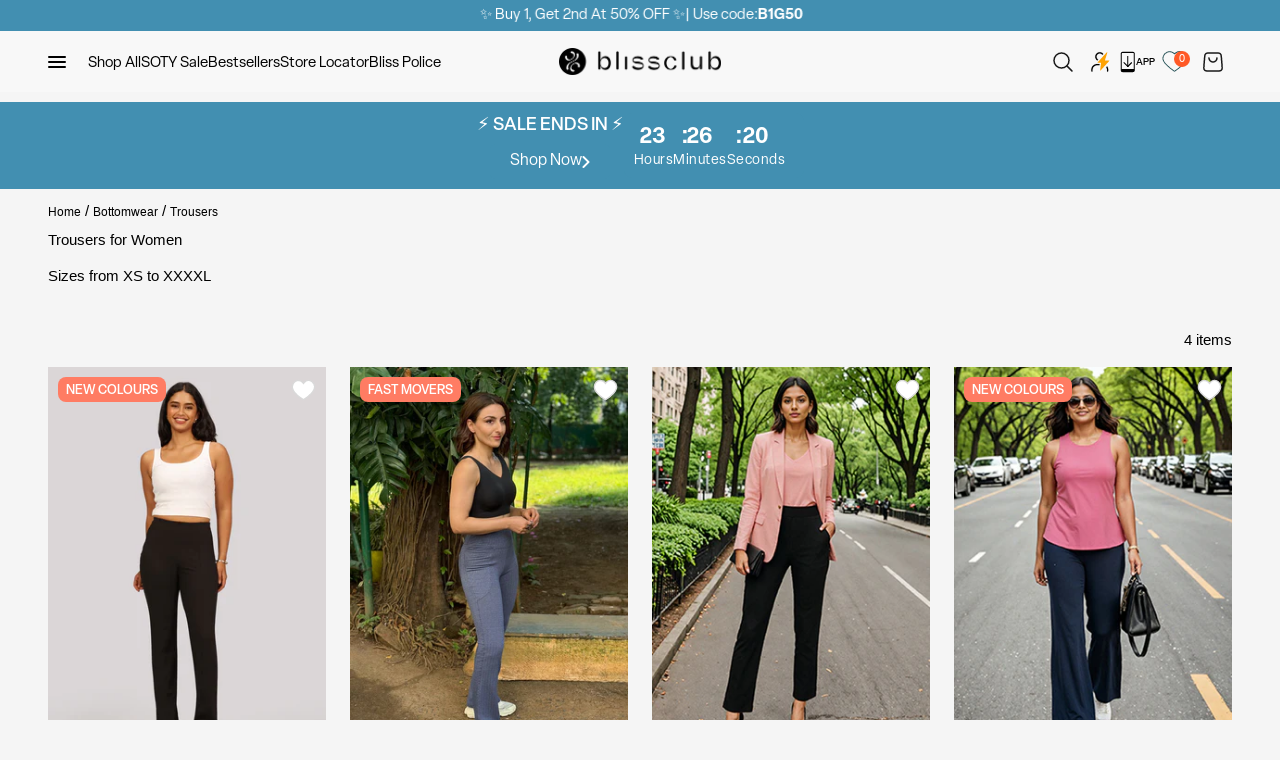

--- FILE ---
content_type: text/html; charset=utf-8
request_url: https://blissclub.com/pages/women-trousers
body_size: 111525
content:
<!doctype html>
<html class="no-js" lang="en" dir="ltr">
  <head>
<script src='https://d24sh1msnqkirc.cloudfront.net/shopflo.bundle.js' async></script>
<script type="text/javascript">
  window.moeApp = {
    meta : {
      title : "Women&#39;s Trousers - Buy Trousers for Women &amp; Ladies Online by Blissclub",
      template : "page.static",
      full_url : "https://blissclub.com/pages/women-trousers",
      page_type : "page",
      account_id: "DVBPJ2SNDARC3IBDTIRSU8NC",
      shop_url: "https://blissclub.com",
      shop_domain: "blissclub.com",
      shop_email: "hi@myblissclub.in",
      shop_money_format: "<span class=money>Rs. {{amount}}</span>",
      shop_name: "BlissClub",
      currency: "INR",
    },
    moe: {
      attributes: {"first_name":true,"last_name":true,"mobile":true,"email":true,"tags":true,"accepts_marketing":true,"orders_count":true,"shopify_id":true,"shopify_ltv":true,"shipment_mobile":true},
      events: {"product_viewed":true,"product_searched":true,"add_to_cart":true,"removed_from_cart":true,"user_logins":true,"checkout_started":true,"order_placed":true}
    },
    routes: {
      customer: {
        account: "/account",
        login: "/account/login",
        logout: "/account/logout",
        register: "/account/register"
      },
      cart: {
        list: "/cart",
        add: "/cart/add",
        clear: "/cart/clear",
        update: "/cart/update",
        change: "/cart/change",
      }    
    }
  };

	

	
  
  

  
</script>


    <!-- Gokwik theme code start -->
    <link rel="dns-prefetch" href="https://pdp.gokwik.co/">
    <link rel="dns-prefetch" href="https://api.gokwik.co">

<script>

window.merchantInfo  = {
        mid: "19g6ilv2apdlm",
        environment: "production",
        type: "merchantInfo",
  		storeId: "40401961115",
  		fbpixel: "626603297963361",
      }
var productFormSelector = '';
var cart = {"note":null,"attributes":{},"original_total_price":0,"total_price":0,"total_discount":0,"total_weight":0.0,"item_count":0,"items":[],"requires_shipping":false,"currency":"INR","items_subtotal_price":0,"cart_level_discount_applications":[],"checkout_charge_amount":0}
var templateName = 'page'
</script>

<script src="https://pdp.gokwik.co/merchant-integration/build/merchant.integration.js?v4"></script>
<script src="http://ajax.googleapis.com/ajax/libs/jquery/1.9.1/jquery.min.js"></script>
  <script>
   const getCountryData = async() =>{
  const getCountry = await fetch("/browsing_context_suggestions.json");
  const response = await getCountry.json();
  const res = response?.detected_values?.country_name;
  const styleElement = document.createElement("style");
  let css = "";
  switch(res){
    case "India":
      //Enter Selector to disable Shopify and Third Part Button
      css = ".shopifycheckoutbtn{display:none !important;}";
      break;
    default:
      //Enter Gokwik Selector | Dont change it if it is same.
      css = ".gokwik-checkout{ display : none !important;}";
      break;
  }
  styleElement.textContent = css;
  document.head.appendChild(styleElement);
}
document.addEventListener("DOMContentLoaded", getCountryData);
</script>
<script>
  window.addEventListener('gokwikLoaded', e => {

   $('.gokwik-checkout button').prop('disabled', false);
              $('.gokwik-checkout button').removeClass('disabled');
         $('#gokwik-buy-now').prop('disabled', false);
              $('#gokwik-buy-now').removeClass('disabled');

  const targetElement = document.querySelector("body");
  function debounce(func, delay) {
    let timeoutId;
    return function () {
      const context = this;
      const args = arguments;
      clearTimeout(timeoutId);
      timeoutId = setTimeout(function () {
        func.apply(context, args);
      }, delay);
    };
  }
  const observer = new MutationObserver(() => {
 
    debouncedMyTimer();
  });
  const debouncedMyTimer = debounce(() => {
    observer.disconnect();
    enableGokwikCart();
    observer.observe(targetElement, { childList: true, subtree: true });
  }, 700);
  function enableGokwikCart() {
      $('.gokwik-checkout button').prop('disabled', false);
              $('.gokwik-checkout button').removeClass('disabled');

  }
  const config = { childList: true, subtree: true };
  observer.observe(targetElement, config);
});
</script>


<style>

.gokwik-checkout {
  width: 100%;
  display: flex;
  justify-content: center;
  flex-direction: column;
  align-items: end;
}
.gokwik-checkout button {
  max-width:100%;
  width: 100%;
  display: flex;
  justify-content: center;
  align-items: center;
  background: #000000;
  position: relative;
  margin: 0;
cursor: pointer;
  border-radius: 0px;
  padding: 5px 10px;
  height:58.39px;
  cursor:pointer;
}
 
#gokwik-buy-now.disabled, .gokwik-disabled{
  opacity:0.5;
  cursor: not-allowed;
  }
  .gokwik-checkout button:focus {
  outline: none;
}
.gokwik-checkout button > span {
  display: flex;
}
.gokwik-checkout button > span.btn-text {
  display: flex;
  flex-direction: column;
  color: #fff;
  align-items: flex-start;
}
.gokwik-checkout button > span.btn-text > span:last-child {
	padding-top: 2px;
    font-size: 10px;
    line-height: 10px;
    text-transform: initial;
}
.gokwik-checkout button > span.btn-text > span:first-child {
   font-size: 15px;
   font-weight: 700;
}
.gokwik-checkout button > span.pay-opt-icon img:first-child {
  margin-right: 10px;
  margin-left: 10px;
}
/*   Additional */
.gokwik-checkout button.disabled{
  opacity:0.5;
  cursor: not-allowed;
  }
.gokwik-checkout button.disabled .addloadr#btn-loader{
   display: flex!important;
}
  #gokwik-buy-now.disabled .addloadr#btn-loader{
   display: flex!important;
}
.quick-buy-drawer__info .gokwik-checkout button{
 height:46.4px;
}
  .gokwik-checkout button:hover > span.btn-text {
  color: black;
}
 .buy-buttons  button.button.button--lg {
    width: 100%;
}
 .quick-buy-drawer__info a.button.button--secondary {
    width: 100%;
}
  button#checkout2 {
    width: 100%;
}
  .buy-buttons button.button.button--xl.button--subdued {
    width: 100%;
}
  .buy-buttons button.button.button--xl {
    width: 100%;
}
  .quick-buy-drawer .gokwik-checkout button > span.btn-text > span:first-child {
    font-size: 13px;
}
  .cart-drawer form.buy-buttons.buy-buttons--compact {
    display: flex;
        flex-direction: column;

}
 #shopflo-wrapper-drawer {
    width: 100% !important;
}
@media(max-width:699px){
  .shopify-payment-button {
    width: 100%;
}
  .buy-buttons {
    display: flex!important;
    flex-direction: column!important;
}
  .quick-buy-drawer .gokwik-checkout button {
    height: 40px!important;
}
  .quick-buy-drawer .gokwik-checkout button > span.btn-text > span:first-child {
    font-size: 11px!important;
}
a.button.button--outline.button--secondary {
    width: 100%;
}
.buy-buttons button.button.button--lg.button--outline {
    width: 100%;
}
button.button.button--xl.button--outline.button--subdued {
    width: 100%;
}
button.button.button--xl.button--outline {
    width: 100%;
}
}
/* .checkout-sticky-row {
    display: none !important;
} */
  .checkout-sticky-row .gokwik-checkout button > span.btn-text > span:first-child {
   font-size: 13px;
}
 .checkout-sticky-row .gokwik-checkout button {
    height: 35.39px;
}
  .shopifycheckoutbtn{
    width:100%;
  }
  .shopifycheckoutbtn button.button {
    width: 100%;
}
    
  
 

  

/* Loader CSS */
  #btn-loader{
    display: none;
    position: absolute;
    top: 0;
    bottom: 0;
    left: 0;
    right: 0;
    justify-content: center;
    align-items: center;
    background:#000;
    border-radius:50px;
    
  } 

.cir-loader,
.cir-loader:after {
  border-radius: 50%;
  width: 30px;
  height: 30px;
}
.cir-loader {
  margin: 6px auto;
  font-size: 10px;
  position: relative;
  text-indent: -9999em;
  border-top: 0.5em solid rgba(255, 255, 255, 0.2);
  border-right: 0.5em solid rgba(255, 255, 255, 0.2);
  border-bottom: 0.5em solid rgba(255, 255, 255, 0.2);
  border-left: 0.5em solid #ffffff;
  -webkit-transform: translateZ(0);
  -ms-transform: translateZ(0);
  transform: translateZ(0);
  -webkit-animation: load8 1.1s infinite linear;
  animation: load8 1.1s infinite linear;
}
@-webkit-keyframes load8 {
  0% {
    -webkit-transform: rotate(0deg);
    transform: rotate(0deg);
  }
  100% {
    -webkit-transform: rotate(360deg);
    transform: rotate(360deg);
  }
}
@keyframes load8 {
  0% {
    -webkit-transform: rotate(0deg);
    transform: rotate(0deg);
  }
  100% {
    -webkit-transform: rotate(360deg);
    transform: rotate(360deg);
  }
}
</style> 

<!-- Gokwik theme code End -->
    
    <meta charset="utf-8">
    <meta name="viewport" content="width=device-width, initial-scale=1.0, height=device-height, minimum-scale=1.0, maximum-scale=1.0">
    <meta name="theme-color" content="#ffffff">
    <meta name="google-site-verification" content="ICLNVHxKtTQjI-bqKXVaLdHLX4M5CW2nZvnAHF06gaM">
    <meta name="google-site-verification" content="NoELOhJO6SGEp__Kf9npIl3Po85l3WKewfCsFN1CHwA">
    
    <meta name="p:domain_verify" content="71c0754da4f9179bfef9608878c5169a"/>
    
    <title>Women&#39;s Trousers - Buy Trousers for Women &amp; Ladies Online by Blissclub</title><meta name="description" content="Blissclub trousers for women: proof that fashion, comfort and fashion can coexist. Shop now."><link rel="canonical" href="https://blissclub.com/pages/women-trousers"><link rel="shortcut icon" href="//blissclub.com/cdn/shop/files/bliss.png?v=1673007221&width=96">
      <link rel="apple-touch-icon" href="//blissclub.com/cdn/shop/files/bliss.png?v=1673007221&width=180"><meta property="og:type" content="website">
  <meta property="og:title" content="Women&#39;s Trousers - Buy Trousers for Women &amp; Ladies Online by Blissclub"><meta property="og:image" content="http://blissclub.com/cdn/shop/files/Logo.jpg?v=1652856086&width=2048">
  <meta property="og:image:secure_url" content="https://blissclub.com/cdn/shop/files/Logo.jpg?v=1652856086&width=2048">
  <meta property="og:image:width" content="2501">
  <meta property="og:image:height" content="1309"><meta property="og:description" content="Blissclub trousers for women: proof that fashion, comfort and fashion can coexist. Shop now."><meta property="og:url" content="https://blissclub.com/pages/women-trousers">
<meta property="og:site_name" content="BlissClub"><meta name="twitter:card" content="summary"><meta name="twitter:title" content="Women&#39;s Trousers - Buy Trousers for Women &amp; Ladies Online by Blissclub">
  <meta name="twitter:description" content="Blissclub trousers for women: proof that fashion, comfort and fashion can coexist. Shop now."><meta name="twitter:image" content="https://blissclub.com/cdn/shop/files/Logo.jpg?crop=center&height=1200&v=1652856086&width=1200">
  <meta name="twitter:image:alt" content=""><script>
      // var lazy_css=[],lazy_js=[];function _debounce(e,t=300){let a;return(...n)=>{clearTimeout(a),a=setTimeout(()=>e.apply(this,n),t)}}window.___mnag="userA"+(window.___mnag1||"")+"gent",window.___plt="plat"+(window.___mnag1||"")+"form";try{var e=navigator[window.___mnag],t=navigator[window.___plt];function a(e){return Object.keys(r[e]).sort().reduce(function(t,a){return t+r[e][a]},"")}window.__isPSA=t.indexOf("Linux x86")>-1&&0>e.indexOf("CrOS"),window.___mnag="!1",r=null}catch(n){window.__isPSA=!1;var r=null;window.___mnag="!1"}if(window.__isPSA=__isPSA,__isPSA)var uLTS=new MutationObserver(e=>{e.forEach(({addedNodes:e})=>{e.forEach(e=>{1===e.nodeType&&"FRAME"===e.tagName&&(e.setAttribute("loading","lazy"),e.setAttribute("data-src",e.src),e.removeAttribute("src")),1===e.nodeType&&"IMG"===e.tagName&&++imageCount>lazyImages&&e.setAttribute("loading","lazy"),1===e.nodeType&&"LINK"===e.tagName&&lazy_css.length&&lazy_css.forEach(t=>{e.href.includes(t)&&(e.setAttribute("data-href",e.href),e.removeAttribute("href"))}),1===e.nodeType&&"SCRIPT"===e.tagName&&(e.setAttribute("data-src",e.src),e.removeAttribute("src"),e.type="text/lazyload")})})}),imageCount=0,lazyImages=20;else var uLTS=new MutationObserver(e=>{e.forEach(({addedNodes:e})=>{e.forEach(e=>{1===e.nodeType&&"FRAME"===e.tagName&&(e.setAttribute("loading","lazy"),e.setAttribute("data-src",e.src),e.removeAttribute("src")),1===e.nodeType&&"IMG"===e.tagName&&++imageCount>lazyImages&&e.setAttribute("loading","lazy"),1===e.nodeType&&"LINK"===e.tagName&&lazy_css.length&&lazy_css.forEach(t=>{e.href.includes(t)&&(e.setAttribute("data-href",e.href),e.removeAttribute("href"))}),1===e.nodeType&&"SCRIPTS"===e.tagName&&(lazy_js.length&&lazy_js.forEach(t=>{e.src.includes(t)&&(e.setAttribute("data-src",e.src),e.removeAttribute("src"))}),e.innerHTML.includes("asyncLoad")&&(e.innerHTML=e.innerHTML.replace("if(window.attachEvent)","document.addEventListener('asyncLazyLoad',function(event){asyncLoad();});if(window.attachEvent)").replaceAll(", asyncLoad",", function(){}")),(e.innerHTML.includes("PreviewBarInjector")||e.innerHTML.includes("adminBarInjector"))&&(e.innerHTML=e.innerHTML.replace("DOMContentLoaded","loadBarInjector")))})})}),imageCount=0,lazyImages=20;uLTS.observe(document.documentElement,{childList:!0,subtree:!0});
    </script><link rel="preconnect" href="https://cdn.shopify.com">
    <link rel="preconnect" href="https://fonts.shopifycdn.com" crossorigin>
    <link rel="dns-prefetch" href="https://productreviews.shopifycdn.com">


  <script type="application/ld+json">
  {
    "@context": "https://schema.org",
    "@type": "BreadcrumbList",
  "itemListElement": [{
      "@type": "ListItem",
      "position": 1,
      "name": "Home",
      "item": "https://blissclub.com"
    },{
          "@type": "ListItem",
          "position": 2,
          "name": "Keyword Women Trousers",
          "item": "https://blissclub.com/pages/women-trousers"
        }]
  }
  </script>

<style>/* Typography (heading) */
  

/* Typography (body) */
  



:root {
    /**
     * ---------------------------------------------------------------------
     * SPACING VARIABLES
     *
     * We are using a spacing inspired from frameworks like Tailwind CSS.
     * ---------------------------------------------------------------------
     */
    --spacing-0-5: 0.125rem; /* 2px */
    --spacing-1: 0.25rem; /* 4px */
    --spacing-1-5: 0.375rem; /* 6px */
    --spacing-2: 0.5rem; /* 8px */
    --spacing-2-5: 0.625rem; /* 10px */
    --spacing-3: 0.75rem; /* 12px */
    --spacing-3-5: 0.875rem; /* 14px */
    --spacing-4: 1rem; /* 16px */
    --spacing-4-5: 1.125rem; /* 18px */
    --spacing-5: 1.25rem; /* 20px */
    --spacing-5-5: 1.375rem; /* 22px */
    --spacing-6: 1.5rem; /* 24px */
    --spacing-6-5: 1.625rem; /* 26px */
    --spacing-7: 1.75rem; /* 28px */
    --spacing-7-5: 1.875rem; /* 30px */
    --spacing-8: 2rem; /* 32px */
    --spacing-8-5: 2.125rem; /* 34px */
    --spacing-9: 2.25rem; /* 36px */
    --spacing-9-5: 2.375rem; /* 38px */
    --spacing-10: 2.5rem; /* 40px */
    --spacing-11: 2.75rem; /* 44px */
    --spacing-12: 3rem; /* 48px */
    --spacing-14: 3.5rem; /* 56px */
    --spacing-16: 4rem; /* 64px */
    --spacing-18: 4.5rem; /* 72px */
    --spacing-20: 5rem; /* 80px */
    --spacing-24: 6rem; /* 96px */
    --spacing-28: 7rem; /* 112px */
    --spacing-32: 8rem; /* 128px */
    --spacing-36: 9rem; /* 144px */
    --spacing-40: 10rem; /* 160px */
    --spacing-44: 11rem; /* 176px */
    --spacing-48: 12rem; /* 192px */
    --spacing-52: 13rem; /* 208px */
    --spacing-56: 14rem; /* 224px */
    --spacing-60: 15rem; /* 240px */
    --spacing-64: 16rem; /* 256px */
    --spacing-72: 18rem; /* 288px */
    --spacing-80: 20rem; /* 320px */
    --spacing-96: 24rem; /* 384px */

    /* Container */
    --container-max-width: 1660px;
    --container-narrow-max-width: 1410px;
    --container-gutter: var(--spacing-5);
    --section-outer-spacing-block: var(--spacing-14);
    --section-inner-max-spacing-block: var(--spacing-12);
    --section-inner-spacing-inline: var(--container-gutter);
    --section-stack-spacing-block: var(--spacing-10);

    /* Grid gutter */
    --grid-gutter: var(--spacing-5);

    /* Product list settings */
    --product-list-row-gap: var(--spacing-8);
    --product-list-column-gap: var(--grid-gutter);

    /* Form settings */
    --input-gap: var(--spacing-2);
    --input-height: 2.625rem;
    --input-padding-inline: var(--spacing-4);

    /* Other sizes */
    --sticky-area-height: calc(var(--sticky-announcement-bar-enabled, 0) * var(--announcement-bar-height, 0px) + var(--sticky-header-enabled, 0) * var(--header-height, 0px));

    /* RTL support */
    --transform-logical-flip: 1;
    --transform-origin-start: left;
    --transform-origin-end: right;

    /**
     * ---------------------------------------------------------------------
     * TYPOGRAPHY
     * ---------------------------------------------------------------------
     */

    /* Font properties */
    --heading-font-family: Helvetica, Arial, sans-serif;
    --heading-font-weight: 400;
    --heading-font-style: normal;
    --heading-text-transform: normal;
    --heading-letter-spacing: 0.0em;
    --text-font-family: Helvetica, Arial, sans-serif;
    --text-font-weight: 400;
    --text-font-style: normal;
    --text-letter-spacing: 0.0em;

    /* Font sizes */
    --text-h0: 2.5rem;
    --text-h1: 1.75rem;
    --text-h2: 1.5rem;
    --text-h3: 1.375rem;
    --text-h4: 1.125rem;
    --text-h5: 1.125rem;
    --text-h6: 1rem;
    --text-xs: 0.625rem;
    --text-sm: 0.6875rem;
    --text-base: 0.8125rem;
    --text-lg: 1.0625rem;

    /**
     * ---------------------------------------------------------------------
     * COLORS
     * ---------------------------------------------------------------------
     */

    /* Color settings */--accent: 0 0 0;
    --text-primary: 0 0 0;
    --background-primary: 245 245 245;
    --dialog-background: 255 255 255;
    --border-color: var(--text-color, var(--text-primary)) / 0.12;

    /* Button colors */
    --button-background-primary: 0 0 0;
    --button-text-primary: 255 255 255;
    --button-background-secondary: 0 0 0;
    --button-text-secondary: 255 255 255;

    /* Status colors */
    --success-background: 224 244 232;
    --success-text: 0 163 65;
    --warning-background: 255 246 233;
    --warning-text: 255 183 74;
    --error-background: 254 231 231;
    --error-text: 248 58 58;

    /* Product colors */
    --on-sale-text: 0 0 0;
    --on-sale-badge-background: 0 0 0;
    --on-sale-badge-text: 255 255 255;
    --sold-out-badge-background: 0 0 0;
    --sold-out-badge-text: 255 255 255;
    --primary-badge-background: 229 230 231;
    --primary-badge-text: 0 0 0;
    --star-color: 255 193 7;
    --product-card-background: 255 255 255;
    --product-card-text: 0 0 0;

    /* Header colors */
    --header-background: 255 255 255;
    --header-text: 42 85 90;

    /* Footer colors */
    --footer-background: 247 247 247;
    --footer-text: 42 85 90;

    /* Rounded variables (used for border radius) */
    --rounded-xs: 0.25rem;
    --rounded-sm: 0.3125rem;
    --rounded: 0.625rem;
    --rounded-lg: 1.25rem;
    --rounded-full: 9999px;

    --rounded-button: 3.125rem;
    --rounded-input: 0.5rem;

    /* Box shadow */
    --shadow-sm: 0 2px 8px rgb(var(--text-primary) / 0.0);
    --shadow: 0 5px 15px rgb(var(--text-primary) / 0.0);
    --shadow-md: 0 5px 30px rgb(var(--text-primary) / 0.0);
    --shadow-block: 0px 0px 50px rgb(var(--text-primary) / 0.0);

    /**
     * ---------------------------------------------------------------------
     * OTHER
     * ---------------------------------------------------------------------
     */

    --cursor-close-svg-url: url(//blissclub.com/cdn/shop/t/261/assets/cursor-close.svg?v=147174565022153725511760438053);
    --cursor-zoom-in-svg-url: url(//blissclub.com/cdn/shop/t/261/assets/cursor-zoom-in.svg?v=154953035094101115921760438053);
    --cursor-zoom-out-svg-url: url(//blissclub.com/cdn/shop/t/261/assets/cursor-zoom-out.svg?v=16155520337305705181760438053);
    --checkmark-svg-url: url(//blissclub.com/cdn/shop/t/261/assets/checkmark.svg?v=77552481021870063511760438053);
  }

  [dir="rtl"]:root {
    /* RTL support */
    --transform-logical-flip: -1;
    --transform-origin-start: right;
    --transform-origin-end: left;
  }

  @media screen and (min-width: 700px) {
    :root {
      /* Typography (font size) */
      --text-h0: 3.25rem;
      --text-h1: 2.25rem;
      --text-h2: 1.75rem;
      --text-h3: 1.625rem;
      --text-h4: 1.25rem;
      --text-h5: 1.25rem;
      --text-h6: 1.125rem;

      --text-xs: 0.6875rem;
      --text-sm: 0.8125rem;
      --text-base: 0.9375rem;
      --text-lg: 1.1875rem;

      /* Spacing */
      --container-gutter: 2rem;
      --section-outer-spacing-block: var(--spacing-20);
      --section-inner-max-spacing-block: var(--spacing-14);
      --section-inner-spacing-inline: var(--spacing-12);
      --section-stack-spacing-block: var(--spacing-12);

      /* Grid gutter */
      --grid-gutter: var(--spacing-6);

      /* Product list settings */
      --product-list-row-gap: var(--spacing-12);

      /* Form settings */
      --input-gap: 1rem;
      --input-height: 3.125rem;
      --input-padding-inline: var(--spacing-5);
    }
  }

  @media screen and (min-width: 1000px) {
    :root {
      /* Spacing settings */
      --container-gutter: var(--spacing-12);
      --section-outer-spacing-block: var(--spacing-20);
      --section-inner-max-spacing-block: var(--spacing-18);
      --section-inner-spacing-inline: var(--spacing-16);
      --section-stack-spacing-block: var(--spacing-12);
    }
  }

  @media screen and (min-width: 1150px) {
    :root {
      /* Spacing settings */
      --container-gutter: var(--spacing-12);
      --section-outer-spacing-block: var(--spacing-24);
      --section-inner-max-spacing-block: var(--spacing-18);
      --section-inner-spacing-inline: var(--spacing-16);
      --section-stack-spacing-block: var(--spacing-12);
    }
  }

  @media screen and (min-width: 1400px) {
    :root {
      /* Typography (font size) */
      --text-h0: 4rem;
      --text-h1: 3rem;
      --text-h2: 2.5rem;
      --text-h3: 1.75rem;
      --text-h4: 1.5rem;
      --text-h5: 1.25rem;
      --text-h6: 1.25rem;

      --section-outer-spacing-block: var(--spacing-28);
      --section-inner-max-spacing-block: var(--spacing-20);
      --section-inner-spacing-inline: var(--spacing-18);
    }
  }

  @media screen and (min-width: 1600px) {
    :root {
      --section-outer-spacing-block: var(--spacing-32);
      --section-inner-max-spacing-block: var(--spacing-24);
      --section-inner-spacing-inline: var(--spacing-20);
    }
  }

  /**
   * ---------------------------------------------------------------------
   * LIQUID DEPENDANT CSS
   *
   * Our main CSS is Liquid free, but some very specific features depend on
   * theme settings, so we have them here
   * ---------------------------------------------------------------------
   */@media screen and (pointer: fine) {
        /* The !important are for the Shopify Payment button to ensure we override the default from Shopify styles */
        .button:not([disabled]):not(.button--outline):hover, .btn:not([disabled]):hover, .shopify-payment-button__button--unbranded:not([disabled]):hover {
          background-color: transparent !important;
          color: rgb(var(--button-outline-color) / var(--button-background-opacity, 1)) !important;
          box-shadow: inset 0 0 0 2px currentColor !important;
        }

        .button--outline:not([disabled]):hover {
          background: rgb(var(--button-background));
          color: rgb(var(--button-text-color));
          box-shadow: inset 0 0 0 2px rgb(var(--button-background));
        }
      }</style><script>
  document.documentElement.classList.replace('no-js', 'js');

  // This allows to expose several variables to the global scope, to be used in scripts
  window.themeVariables = {
    settings: {
      showPageTransition: false,
      headingApparition: "split_rotation",
      pageType: "page",
      moneyFormat: "\u003cspan class=money\u003eRs. {{amount}}\u003c\/span\u003e",
      moneyWithCurrencyFormat: "\u003cspan class=money\u003eRs. {{amount}}\u003c\/span\u003e",
      currencyCodeEnabled: false,
      cartType: "drawer",
      showDiscount: false,
      discountMode: "saving"
    },

    strings: {
      accessibilityClose: "Close",
      accessibilityNext: "Next",
      accessibilityPrevious: "Previous",
      addToCartButton: "Add to cart",
      soldOutButton: "Sold out",
      preOrderButton: "Pre-order",
      unavailableButton: "Unavailable",
      closeGallery: "Close gallery",
      zoomGallery: "Zoom",
      errorGallery: "Image cannot be loaded",
      soldOutBadge: "Sold out",
      discountBadge: "Save @@",
      sku: "SKU:",
      searchNoResults: "No results could be found.",
      addOrderNote: "Add order note",
      editOrderNote: "Edit order note",
      shippingEstimatorNoResults: "Sorry, we do not ship to your address.",
      shippingEstimatorOneResult: "There is one shipping rate for your address:",
      shippingEstimatorMultipleResults: "There are several shipping rates for your address:",
      shippingEstimatorError: "One or more error occurred while retrieving shipping rates:"
    },

    breakpoints: {
      'sm': 'screen and (min-width: 700px)',
      'md': 'screen and (min-width: 1000px)',
      'lg': 'screen and (min-width: 1150px)',
      'xl': 'screen and (min-width: 1400px)',

      'sm-max': 'screen and (max-width: 699px)',
      'md-max': 'screen and (max-width: 999px)',
      'lg-max': 'screen and (max-width: 1149px)',
      'xl-max': 'screen and (max-width: 1399px)'
    }
  };// For detecting native share
  document.documentElement.classList.add(`native-share--${navigator.share ? 'enabled' : 'disabled'}`);</script><style>
      /* Custom Variable */
      :root {
          --page-background-color: 245 245 245;
          --product-card-bg-color: 245 245 245;
           
          body, [role=main] .shopify-section, .slideshow--boxed {
            background: rgb(var(--page-background-color)) !important;
          }
           .product-list .bg-custom, .compare_product_container .compare_product_container_swiper .custom_product_container .compare_pro_swiper-content, .accordion-box {
            background: rgb(var(--product-card-bg-color)) !important;
          }

          
          
          
          
          

          
          
          
        
      }
       
    </style>
    
    


  
<script type="text/javascript">
  window.moeApp = {
    meta : {
      title : "Women&#39;s Trousers - Buy Trousers for Women &amp; Ladies Online by Blissclub",
      template : "page.static",
      full_url : "https://blissclub.com/pages/women-trousers",
      page_type : "page",
      account_id: "DVBPJ2SNDARC3IBDTIRSU8NC",
      shop_url: "https://blissclub.com",
      shop_domain: "blissclub.com",
      shop_email: "hi@myblissclub.in",
      shop_money_format: "<span class=money>Rs. {{amount}}</span>",
      shop_name: "BlissClub",
      currency: "INR",
    },
    moe: {
      attributes: {"first_name":true,"last_name":true,"mobile":true,"email":true,"tags":true,"accepts_marketing":true,"orders_count":true,"shopify_id":true,"shopify_ltv":true,"shipment_mobile":true},
      events: {"product_viewed":true,"product_searched":true,"add_to_cart":true,"removed_from_cart":true,"user_logins":true,"checkout_started":true,"order_placed":true}
    },
    routes: {
      customer: {
        account: "/account",
        login: "/account/login",
        logout: "/account/logout",
        register: "/account/register"
      },
      cart: {
        list: "/cart",
        add: "/cart/add",
        clear: "/cart/clear",
        update: "/cart/update",
        change: "/cart/change",
      }    
    }
  };

	

	
  
  

  
</script>

<script>
         /*! jQuery v3.6.0 | (c) OpenJS Foundation and other contributors | jquery.org/license */
         !function(e,t){"use strict";"object"==typeof module&&"object"==typeof module.exports?module.exports=e.document?t(e,!0):function(e){if(!e.document)throw new Error("jQuery requires a window with a document");return t(e)}:t(e)}("undefined"!=typeof window?window:this,function(C,e){"use strict";var t=[],r=Object.getPrototypeOf,s=t.slice,g=t.flat?function(e){return t.flat.call(e)}:function(e){return t.concat.apply([],e)},u=t.push,i=t.indexOf,n={},o=n.toString,v=n.hasOwnProperty,a=v.toString,l=a.call(Object),y={},m=function(e){return"function"==typeof e&&"number"!=typeof e.nodeType&&"function"!=typeof e.item},x=function(e){return null!=e&&e===e.window},E=C.document,c={type:!0,src:!0,nonce:!0,noModule:!0};function b(e,t,n){var r,i,o=(n=n||E).createElement("script");if(o.text=e,t)for(r in c)(i=t[r]||t.getAttribute&&t.getAttribute(r))&&o.setAttribute(r,i);n.head.appendChild(o).parentNode.removeChild(o)}function w(e){return null==e?e+"":"object"==typeof e||"function"==typeof e?n[o.call(e)]||"object":typeof e}var f="3.6.0",S=function(e,t){return new S.fn.init(e,t)};function p(e){var t=!!e&&"length"in e&&e.length,n=w(e);return!m(e)&&!x(e)&&("array"===n||0===t||"number"==typeof t&&0<t&&t-1 in e)}S.fn=S.prototype={jquery:f,constructor:S,length:0,toArray:function(){return s.call(this)},get:function(e){return null==e?s.call(this):e<0?this[e+this.length]:this[e]},pushStack:function(e){var t=S.merge(this.constructor(),e);return t.prevObject=this,t},each:function(e){return S.each(this,e)},map:function(n){return this.pushStack(S.map(this,function(e,t){return n.call(e,t,e)}))},slice:function(){return this.pushStack(s.apply(this,arguments))},first:function(){return this.eq(0)},last:function(){return this.eq(-1)},even:function(){return this.pushStack(S.grep(this,function(e,t){return(t+1)%2}))},odd:function(){return this.pushStack(S.grep(this,function(e,t){return t%2}))},eq:function(e){var t=this.length,n=+e+(e<0?t:0);return this.pushStack(0<=n&&n<t?[this[n]]:[])},end:function(){return this.prevObject||this.constructor()},push:u,sort:t.sort,splice:t.splice},S.extend=S.fn.extend=function(){var e,t,n,r,i,o,a=arguments[0]||{},s=1,u=arguments.length,l=!1;for("boolean"==typeof a&&(l=a,a=arguments[s]||{},s++),"object"==typeof a||m(a)||(a={}),s===u&&(a=this,s--);s<u;s++)if(null!=(e=arguments[s]))for(t in e)r=e[t],"__proto__"!==t&&a!==r&&(l&&r&&(S.isPlainObject(r)||(i=Array.isArray(r)))?(n=a[t],o=i&&!Array.isArray(n)?[]:i||S.isPlainObject(n)?n:{},i=!1,a[t]=S.extend(l,o,r)):void 0!==r&&(a[t]=r));return a},S.extend({expando:"jQuery"+(f+Math.random()).replace(/\D/g,""),isReady:!0,error:function(e){throw new Error(e)},noop:function(){},isPlainObject:function(e){var t,n;return!(!e||"[object Object]"!==o.call(e))&&(!(t=r(e))||"function"==typeof(n=v.call(t,"constructor")&&t.constructor)&&a.call(n)===l)},isEmptyObject:function(e){var t;for(t in e)return!1;return!0},globalEval:function(e,t,n){b(e,{nonce:t&&t.nonce},n)},each:function(e,t){var n,r=0;if(p(e)){for(n=e.length;r<n;r++)if(!1===t.call(e[r],r,e[r]))break}else for(r in e)if(!1===t.call(e[r],r,e[r]))break;return e},makeArray:function(e,t){var n=t||[];return null!=e&&(p(Object(e))?S.merge(n,"string"==typeof e?[e]:e):u.call(n,e)),n},inArray:function(e,t,n){return null==t?-1:i.call(t,e,n)},merge:function(e,t){for(var n=+t.length,r=0,i=e.length;r<n;r++)e[i++]=t[r];return e.length=i,e},grep:function(e,t,n){for(var r=[],i=0,o=e.length,a=!n;i<o;i++)!t(e[i],i)!==a&&r.push(e[i]);return r},map:function(e,t,n){var r,i,o=0,a=[];if(p(e))for(r=e.length;o<r;o++)null!=(i=t(e[o],o,n))&&a.push(i);else for(o in e)null!=(i=t(e[o],o,n))&&a.push(i);return g(a)},guid:1,support:y}),"function"==typeof Symbol&&(S.fn[Symbol.iterator]=t[Symbol.iterator]),S.each("Boolean Number String Function Array Date RegExp Object Error Symbol".split(" "),function(e,t){n["[object "+t+"]"]=t.toLowerCase()});var d=function(n){var e,d,b,o,i,h,f,g,w,u,l,T,C,a,E,v,s,c,y,S="sizzle"+1*new Date,p=n.document,k=0,r=0,m=ue(),x=ue(),A=ue(),N=ue(),j=function(e,t){return e===t&&(l=!0),0},D={}.hasOwnProperty,t=[],q=t.pop,L=t.push,H=t.push,O=t.slice,P=function(e,t){for(var n=0,r=e.length;n<r;n++)if(e[n]===t)return n;return-1},R="checked|selected|async|autofocus|autoplay|controls|defer|disabled|hidden|ismap|loop|multiple|open|readonly|required|scoped",M="[\\x20\\t\\r\\n\\f]",I="(?:\\\\[\\da-fA-F]{1,6}"+M+"?|\\\\[^\\r\\n\\f]|[\\w-]|[^\0-\\x7f])+",W="\\["+M+"*("+I+")(?:"+M+"*([*^$|!~]?=)"+M+"*(?:'((?:\\\\.|[^\\\\'])*)'|\"((?:\\\\.|[^\\\\\"])*)\"|("+I+"))|)"+M+"*\\]",F=":("+I+")(?:\\((('((?:\\\\.|[^\\\\'])*)'|\"((?:\\\\.|[^\\\\\"])*)\")|((?:\\\\.|[^\\\\()[\\]]|"+W+")*)|.*)\\)|)",B=new RegExp(M+"+","g"),$=new RegExp("^"+M+"+|((?:^|[^\\\\])(?:\\\\.)*)"+M+"+$","g"),_=new RegExp("^"+M+"*,"+M+"*"),z=new RegExp("^"+M+"*([>+~]|"+M+")"+M+"*"),U=new RegExp(M+"|>"),X=new RegExp(F),V=new RegExp("^"+I+"$"),G={ID:new RegExp("^#("+I+")"),CLASS:new RegExp("^\\.("+I+")"),TAG:new RegExp("^("+I+"|[*])"),ATTR:new RegExp("^"+W),PSEUDO:new RegExp("^"+F),CHILD:new RegExp("^:(only|first|last|nth|nth-last)-(child|of-type)(?:\\("+M+"*(even|odd|(([+-]|)(\\d*)n|)"+M+"*(?:([+-]|)"+M+"*(\\d+)|))"+M+"*\\)|)","i"),bool:new RegExp("^(?:"+R+")$","i"),needsContext:new RegExp("^"+M+"*[>+~]|:(even|odd|eq|gt|lt|nth|first|last)(?:\\("+M+"*((?:-\\d)?\\d*)"+M+"*\\)|)(?=[^-]|$)","i")},Y=/HTML$/i,Q=/^(?:input|select|textarea|button)$/i,J=/^h\d$/i,K=/^[^{]+\{\s*\[native \w/,Z=/^(?:#([\w-]+)|(\w+)|\.([\w-]+))$/,ee=/[+~]/,te=new RegExp("\\\\[\\da-fA-F]{1,6}"+M+"?|\\\\([^\\r\\n\\f])","g"),ne=function(e,t){var n="0x"+e.slice(1)-65536;return t||(n<0?String.fromCharCode(n+65536):String.fromCharCode(n>>10|55296,1023&n|56320))},re=/([\0-\x1f\x7f]|^-?\d)|^-$|[^\0-\x1f\x7f-\uFFFF\w-]/g,ie=function(e,t){return t?"\0"===e?"\ufffd":e.slice(0,-1)+"\\"+e.charCodeAt(e.length-1).toString(16)+" ":"\\"+e},oe=function(){T()},ae=be(function(e){return!0===e.disabled&&"fieldset"===e.nodeName.toLowerCase()},{dir:"parentNode",next:"legend"});try{H.apply(t=O.call(p.childNodes),p.childNodes),t[p.childNodes.length].nodeType}catch(e){H={apply:t.length?function(e,t){L.apply(e,O.call(t))}:function(e,t){var n=e.length,r=0;while(e[n++]=t[r++]);e.length=n-1}}}function se(t,e,n,r){var i,o,a,s,u,l,c,f=e&&e.ownerDocument,p=e?e.nodeType:9;if(n=n||[],"string"!=typeof t||!t||1!==p&&9!==p&&11!==p)return n;if(!r&&(T(e),e=e||C,E)){if(11!==p&&(u=Z.exec(t)))if(i=u[1]){if(9===p){if(!(a=e.getElementById(i)))return n;if(a.id===i)return n.push(a),n}else if(f&&(a=f.getElementById(i))&&y(e,a)&&a.id===i)return n.push(a),n}else{if(u[2])return H.apply(n,e.getElementsByTagName(t)),n;if((i=u[3])&&d.getElementsByClassName&&e.getElementsByClassName)return H.apply(n,e.getElementsByClassName(i)),n}if(d.qsa&&!N[t+" "]&&(!v||!v.test(t))&&(1!==p||"object"!==e.nodeName.toLowerCase())){if(c=t,f=e,1===p&&(U.test(t)||z.test(t))){(f=ee.test(t)&&ye(e.parentNode)||e)===e&&d.scope||((s=e.getAttribute("id"))?s=s.replace(re,ie):e.setAttribute("id",s=S)),o=(l=h(t)).length;while(o--)l[o]=(s?"#"+s:":scope")+" "+xe(l[o]);c=l.join(",")}try{return H.apply(n,f.querySelectorAll(c)),n}catch(e){N(t,!0)}finally{s===S&&e.removeAttribute("id")}}}return g(t.replace($,"$1"),e,n,r)}function ue(){var r=[];return function e(t,n){return r.push(t+" ")>b.cacheLength&&delete e[r.shift()],e[t+" "]=n}}function le(e){return e[S]=!0,e}function ce(e){var t=C.createElement("fieldset");try{return!!e(t)}catch(e){return!1}finally{t.parentNode&&t.parentNode.removeChild(t),t=null}}function fe(e,t){var n=e.split("|"),r=n.length;while(r--)b.attrHandle[n[r]]=t}function pe(e,t){var n=t&&e,r=n&&1===e.nodeType&&1===t.nodeType&&e.sourceIndex-t.sourceIndex;if(r)return r;if(n)while(n=n.nextSibling)if(n===t)return-1;return e?1:-1}function de(t){return function(e){return"input"===e.nodeName.toLowerCase()&&e.type===t}}function he(n){return function(e){var t=e.nodeName.toLowerCase();return("input"===t||"button"===t)&&e.type===n}}function ge(t){return function(e){return"form"in e?e.parentNode&&!1===e.disabled?"label"in e?"label"in e.parentNode?e.parentNode.disabled===t:e.disabled===t:e.isDisabled===t||e.isDisabled!==!t&&ae(e)===t:e.disabled===t:"label"in e&&e.disabled===t}}function ve(a){return le(function(o){return o=+o,le(function(e,t){var n,r=a([],e.length,o),i=r.length;while(i--)e[n=r[i]]&&(e[n]=!(t[n]=e[n]))})})}function ye(e){return e&&"undefined"!=typeof e.getElementsByTagName&&e}for(e in d=se.support={},i=se.isXML=function(e){var t=e&&e.namespaceURI,n=e&&(e.ownerDocument||e).documentElement;return!Y.test(t||n&&n.nodeName||"HTML")},T=se.setDocument=function(e){var t,n,r=e?e.ownerDocument||e:p;return r!=C&&9===r.nodeType&&r.documentElement&&(a=(C=r).documentElement,E=!i(C),p!=C&&(n=C.defaultView)&&n.top!==n&&(n.addEventListener?n.addEventListener("unload",oe,!1):n.attachEvent&&n.attachEvent("onunload",oe)),d.scope=ce(function(e){return a.appendChild(e).appendChild(C.createElement("div")),"undefined"!=typeof e.querySelectorAll&&!e.querySelectorAll(":scope fieldset div").length}),d.attributes=ce(function(e){return e.className="i",!e.getAttribute("className")}),d.getElementsByTagName=ce(function(e){return e.appendChild(C.createComment("")),!e.getElementsByTagName("*").length}),d.getElementsByClassName=K.test(C.getElementsByClassName),d.getById=ce(function(e){return a.appendChild(e).id=S,!C.getElementsByName||!C.getElementsByName(S).length}),d.getById?(b.filter.ID=function(e){var t=e.replace(te,ne);return function(e){return e.getAttribute("id")===t}},b.find.ID=function(e,t){if("undefined"!=typeof t.getElementById&&E){var n=t.getElementById(e);return n?[n]:[]}}):(b.filter.ID=function(e){var n=e.replace(te,ne);return function(e){var t="undefined"!=typeof e.getAttributeNode&&e.getAttributeNode("id");return t&&t.value===n}},b.find.ID=function(e,t){if("undefined"!=typeof t.getElementById&&E){var n,r,i,o=t.getElementById(e);if(o){if((n=o.getAttributeNode("id"))&&n.value===e)return[o];i=t.getElementsByName(e),r=0;while(o=i[r++])if((n=o.getAttributeNode("id"))&&n.value===e)return[o]}return[]}}),b.find.TAG=d.getElementsByTagName?function(e,t){return"undefined"!=typeof t.getElementsByTagName?t.getElementsByTagName(e):d.qsa?t.querySelectorAll(e):void 0}:function(e,t){var n,r=[],i=0,o=t.getElementsByTagName(e);if("*"===e){while(n=o[i++])1===n.nodeType&&r.push(n);return r}return o},b.find.CLASS=d.getElementsByClassName&&function(e,t){if("undefined"!=typeof t.getElementsByClassName&&E)return t.getElementsByClassName(e)},s=[],v=[],(d.qsa=K.test(C.querySelectorAll))&&(ce(function(e){var t;a.appendChild(e).innerHTML="<a id='"+S+"'></a><select id='"+S+"-\r\\' msallowcapture=''><option selected=''></option></select>",e.querySelectorAll("[msallowcapture^='']").length&&v.push("[*^$]="+M+"*(?:''|\"\")"),e.querySelectorAll("[selected]").length||v.push("\\["+M+"*(?:value|"+R+")"),e.querySelectorAll("[id~="+S+"-]").length||v.push("~="),(t=C.createElement("input")).setAttribute("name",""),e.appendChild(t),e.querySelectorAll("[name='']").length||v.push("\\["+M+"*name"+M+"*="+M+"*(?:''|\"\")"),e.querySelectorAll(":checked").length||v.push(":checked"),e.querySelectorAll("a#"+S+"+*").length||v.push(".#.+[+~]"),e.querySelectorAll("\\\f"),v.push("[\\r\\n\\f]")}),ce(function(e){e.innerHTML="<a href='' disabled='disabled'></a><select disabled='disabled'><option/></select>";var t=C.createElement("input");t.setAttribute("type","hidden"),e.appendChild(t).setAttribute("name","D"),e.querySelectorAll("[name=d]").length&&v.push("name"+M+"*[*^$|!~]?="),2!==e.querySelectorAll(":enabled").length&&v.push(":enabled",":disabled"),a.appendChild(e).disabled=!0,2!==e.querySelectorAll(":disabled").length&&v.push(":enabled",":disabled"),e.querySelectorAll("*,:x"),v.push(",.*:")})),(d.matchesSelector=K.test(c=a.matches||a.webkitMatchesSelector||a.mozMatchesSelector||a.oMatchesSelector||a.msMatchesSelector))&&ce(function(e){d.disconnectedMatch=c.call(e,"*"),c.call(e,"[s!='']:x"),s.push("!=",F)}),v=v.length&&new RegExp(v.join("|")),s=s.length&&new RegExp(s.join("|")),t=K.test(a.compareDocumentPosition),y=t||K.test(a.contains)?function(e,t){var n=9===e.nodeType?e.documentElement:e,r=t&&t.parentNode;return e===r||!(!r||1!==r.nodeType||!(n.contains?n.contains(r):e.compareDocumentPosition&&16&e.compareDocumentPosition(r)))}:function(e,t){if(t)while(t=t.parentNode)if(t===e)return!0;return!1},j=t?function(e,t){if(e===t)return l=!0,0;var n=!e.compareDocumentPosition-!t.compareDocumentPosition;return n||(1&(n=(e.ownerDocument||e)==(t.ownerDocument||t)?e.compareDocumentPosition(t):1)||!d.sortDetached&&t.compareDocumentPosition(e)===n?e==C||e.ownerDocument==p&&y(p,e)?-1:t==C||t.ownerDocument==p&&y(p,t)?1:u?P(u,e)-P(u,t):0:4&n?-1:1)}:function(e,t){if(e===t)return l=!0,0;var n,r=0,i=e.parentNode,o=t.parentNode,a=[e],s=[t];if(!i||!o)return e==C?-1:t==C?1:i?-1:o?1:u?P(u,e)-P(u,t):0;if(i===o)return pe(e,t);n=e;while(n=n.parentNode)a.unshift(n);n=t;while(n=n.parentNode)s.unshift(n);while(a[r]===s[r])r++;return r?pe(a[r],s[r]):a[r]==p?-1:s[r]==p?1:0}),C},se.matches=function(e,t){return se(e,null,null,t)},se.matchesSelector=function(e,t){if(T(e),d.matchesSelector&&E&&!N[t+" "]&&(!s||!s.test(t))&&(!v||!v.test(t)))try{var n=c.call(e,t);if(n||d.disconnectedMatch||e.document&&11!==e.document.nodeType)return n}catch(e){N(t,!0)}return 0<se(t,C,null,[e]).length},se.contains=function(e,t){return(e.ownerDocument||e)!=C&&T(e),y(e,t)},se.attr=function(e,t){(e.ownerDocument||e)!=C&&T(e);var n=b.attrHandle[t.toLowerCase()],r=n&&D.call(b.attrHandle,t.toLowerCase())?n(e,t,!E):void 0;return void 0!==r?r:d.attributes||!E?e.getAttribute(t):(r=e.getAttributeNode(t))&&r.specified?r.value:null},se.escape=function(e){return(e+"").replace(re,ie)},se.error=function(e){throw new Error("Syntax error, unrecognized expression: "+e)},se.uniqueSort=function(e){var t,n=[],r=0,i=0;if(l=!d.detectDuplicates,u=!d.sortStable&&e.slice(0),e.sort(j),l){while(t=e[i++])t===e[i]&&(r=n.push(i));while(r--)e.splice(n[r],1)}return u=null,e},o=se.getText=function(e){var t,n="",r=0,i=e.nodeType;if(i){if(1===i||9===i||11===i){if("string"==typeof e.textContent)return e.textContent;for(e=e.firstChild;e;e=e.nextSibling)n+=o(e)}else if(3===i||4===i)return e.nodeValue}else while(t=e[r++])n+=o(t);return n},(b=se.selectors={cacheLength:50,createPseudo:le,match:G,attrHandle:{},find:{},relative:{">":{dir:"parentNode",first:!0}," ":{dir:"parentNode"},"+":{dir:"previousSibling",first:!0},"~":{dir:"previousSibling"}},preFilter:{ATTR:function(e){return e[1]=e[1].replace(te,ne),e[3]=(e[3]||e[4]||e[5]||"").replace(te,ne),"~="===e[2]&&(e[3]=" "+e[3]+" "),e.slice(0,4)},CHILD:function(e){return e[1]=e[1].toLowerCase(),"nth"===e[1].slice(0,3)?(e[3]||se.error(e[0]),e[4]=+(e[4]?e[5]+(e[6]||1):2*("even"===e[3]||"odd"===e[3])),e[5]=+(e[7]+e[8]||"odd"===e[3])):e[3]&&se.error(e[0]),e},PSEUDO:function(e){var t,n=!e[6]&&e[2];return G.CHILD.test(e[0])?null:(e[3]?e[2]=e[4]||e[5]||"":n&&X.test(n)&&(t=h(n,!0))&&(t=n.indexOf(")",n.length-t)-n.length)&&(e[0]=e[0].slice(0,t),e[2]=n.slice(0,t)),e.slice(0,3))}},filter:{TAG:function(e){var t=e.replace(te,ne).toLowerCase();return"*"===e?function(){return!0}:function(e){return e.nodeName&&e.nodeName.toLowerCase()===t}},CLASS:function(e){var t=m[e+" "];return t||(t=new RegExp("(^|"+M+")"+e+"("+M+"|$)"))&&m(e,function(e){return t.test("string"==typeof e.className&&e.className||"undefined"!=typeof e.getAttribute&&e.getAttribute("class")||"")})},ATTR:function(n,r,i){return function(e){var t=se.attr(e,n);return null==t?"!="===r:!r||(t+="","="===r?t===i:"!="===r?t!==i:"^="===r?i&&0===t.indexOf(i):"*="===r?i&&-1<t.indexOf(i):"$="===r?i&&t.slice(-i.length)===i:"~="===r?-1<(" "+t.replace(B," ")+" ").indexOf(i):"|="===r&&(t===i||t.slice(0,i.length+1)===i+"-"))}},CHILD:function(h,e,t,g,v){var y="nth"!==h.slice(0,3),m="last"!==h.slice(-4),x="of-type"===e;return 1===g&&0===v?function(e){return!!e.parentNode}:function(e,t,n){var r,i,o,a,s,u,l=y!==m?"nextSibling":"previousSibling",c=e.parentNode,f=x&&e.nodeName.toLowerCase(),p=!n&&!x,d=!1;if(c){if(y){while(l){a=e;while(a=a[l])if(x?a.nodeName.toLowerCase()===f:1===a.nodeType)return!1;u=l="only"===h&&!u&&"nextSibling"}return!0}if(u=[m?c.firstChild:c.lastChild],m&&p){d=(s=(r=(i=(o=(a=c)[S]||(a[S]={}))[a.uniqueID]||(o[a.uniqueID]={}))[h]||[])[0]===k&&r[1])&&r[2],a=s&&c.childNodes[s];while(a=++s&&a&&a[l]||(d=s=0)||u.pop())if(1===a.nodeType&&++d&&a===e){i[h]=[k,s,d];break}}else if(p&&(d=s=(r=(i=(o=(a=e)[S]||(a[S]={}))[a.uniqueID]||(o[a.uniqueID]={}))[h]||[])[0]===k&&r[1]),!1===d)while(a=++s&&a&&a[l]||(d=s=0)||u.pop())if((x?a.nodeName.toLowerCase()===f:1===a.nodeType)&&++d&&(p&&((i=(o=a[S]||(a[S]={}))[a.uniqueID]||(o[a.uniqueID]={}))[h]=[k,d]),a===e))break;return(d-=v)===g||d%g==0&&0<=d/g}}},PSEUDO:function(e,o){var t,a=b.pseudos[e]||b.setFilters[e.toLowerCase()]||se.error("unsupported pseudo: "+e);return a[S]?a(o):1<a.length?(t=[e,e,"",o],b.setFilters.hasOwnProperty(e.toLowerCase())?le(function(e,t){var n,r=a(e,o),i=r.length;while(i--)e[n=P(e,r[i])]=!(t[n]=r[i])}):function(e){return a(e,0,t)}):a}},pseudos:{not:le(function(e){var r=[],i=[],s=f(e.replace($,"$1"));return s[S]?le(function(e,t,n,r){var i,o=s(e,null,r,[]),a=e.length;while(a--)(i=o[a])&&(e[a]=!(t[a]=i))}):function(e,t,n){return r[0]=e,s(r,null,n,i),r[0]=null,!i.pop()}}),has:le(function(t){return function(e){return 0<se(t,e).length}}),contains:le(function(t){return t=t.replace(te,ne),function(e){return-1<(e.textContent||o(e)).indexOf(t)}}),lang:le(function(n){return V.test(n||"")||se.error("unsupported lang: "+n),n=n.replace(te,ne).toLowerCase(),function(e){var t;do{if(t=E?e.lang:e.getAttribute("xml:lang")||e.getAttribute("lang"))return(t=t.toLowerCase())===n||0===t.indexOf(n+"-")}while((e=e.parentNode)&&1===e.nodeType);return!1}}),target:function(e){var t=n.location&&n.location.hash;return t&&t.slice(1)===e.id},root:function(e){return e===a},focus:function(e){return e===C.activeElement&&(!C.hasFocus||C.hasFocus())&&!!(e.type||e.href||~e.tabIndex)},enabled:ge(!1),disabled:ge(!0),checked:function(e){var t=e.nodeName.toLowerCase();return"input"===t&&!!e.checked||"option"===t&&!!e.selected},selected:function(e){return e.parentNode&&e.parentNode.selectedIndex,!0===e.selected},empty:function(e){for(e=e.firstChild;e;e=e.nextSibling)if(e.nodeType<6)return!1;return!0},parent:function(e){return!b.pseudos.empty(e)},header:function(e){return J.test(e.nodeName)},input:function(e){return Q.test(e.nodeName)},button:function(e){var t=e.nodeName.toLowerCase();return"input"===t&&"button"===e.type||"button"===t},text:function(e){var t;return"input"===e.nodeName.toLowerCase()&&"text"===e.type&&(null==(t=e.getAttribute("type"))||"text"===t.toLowerCase())},first:ve(function(){return[0]}),last:ve(function(e,t){return[t-1]}),eq:ve(function(e,t,n){return[n<0?n+t:n]}),even:ve(function(e,t){for(var n=0;n<t;n+=2)e.push(n);return e}),odd:ve(function(e,t){for(var n=1;n<t;n+=2)e.push(n);return e}),lt:ve(function(e,t,n){for(var r=n<0?n+t:t<n?t:n;0<=--r;)e.push(r);return e}),gt:ve(function(e,t,n){for(var r=n<0?n+t:n;++r<t;)e.push(r);return e})}}).pseudos.nth=b.pseudos.eq,{radio:!0,checkbox:!0,file:!0,password:!0,image:!0})b.pseudos[e]=de(e);for(e in{submit:!0,reset:!0})b.pseudos[e]=he(e);function me(){}function xe(e){for(var t=0,n=e.length,r="";t<n;t++)r+=e[t].value;return r}function be(s,e,t){var u=e.dir,l=e.next,c=l||u,f=t&&"parentNode"===c,p=r++;return e.first?function(e,t,n){while(e=e[u])if(1===e.nodeType||f)return s(e,t,n);return!1}:function(e,t,n){var r,i,o,a=[k,p];if(n){while(e=e[u])if((1===e.nodeType||f)&&s(e,t,n))return!0}else while(e=e[u])if(1===e.nodeType||f)if(i=(o=e[S]||(e[S]={}))[e.uniqueID]||(o[e.uniqueID]={}),l&&l===e.nodeName.toLowerCase())e=e[u]||e;else{if((r=i[c])&&r[0]===k&&r[1]===p)return a[2]=r[2];if((i[c]=a)[2]=s(e,t,n))return!0}return!1}}function we(i){return 1<i.length?function(e,t,n){var r=i.length;while(r--)if(!i[r](e,t,n))return!1;return!0}:i[0]}function Te(e,t,n,r,i){for(var o,a=[],s=0,u=e.length,l=null!=t;s<u;s++)(o=e[s])&&(n&&!n(o,r,i)||(a.push(o),l&&t.push(s)));return a}function Ce(d,h,g,v,y,e){return v&&!v[S]&&(v=Ce(v)),y&&!y[S]&&(y=Ce(y,e)),le(function(e,t,n,r){var i,o,a,s=[],u=[],l=t.length,c=e||function(e,t,n){for(var r=0,i=t.length;r<i;r++)se(e,t[r],n);return n}(h||"*",n.nodeType?[n]:n,[]),f=!d||!e&&h?c:Te(c,s,d,n,r),p=g?y||(e?d:l||v)?[]:t:f;if(g&&g(f,p,n,r),v){i=Te(p,u),v(i,[],n,r),o=i.length;while(o--)(a=i[o])&&(p[u[o]]=!(f[u[o]]=a))}if(e){if(y||d){if(y){i=[],o=p.length;while(o--)(a=p[o])&&i.push(f[o]=a);y(null,p=[],i,r)}o=p.length;while(o--)(a=p[o])&&-1<(i=y?P(e,a):s[o])&&(e[i]=!(t[i]=a))}}else p=Te(p===t?p.splice(l,p.length):p),y?y(null,t,p,r):H.apply(t,p)})}function Ee(e){for(var i,t,n,r=e.length,o=b.relative[e[0].type],a=o||b.relative[" "],s=o?1:0,u=be(function(e){return e===i},a,!0),l=be(function(e){return-1<P(i,e)},a,!0),c=[function(e,t,n){var r=!o&&(n||t!==w)||((i=t).nodeType?u(e,t,n):l(e,t,n));return i=null,r}];s<r;s++)if(t=b.relative[e[s].type])c=[be(we(c),t)];else{if((t=b.filter[e[s].type].apply(null,e[s].matches))[S]){for(n=++s;n<r;n++)if(b.relative[e[n].type])break;return Ce(1<s&&we(c),1<s&&xe(e.slice(0,s-1).concat({value:" "===e[s-2].type?"*":""})).replace($,"$1"),t,s<n&&Ee(e.slice(s,n)),n<r&&Ee(e=e.slice(n)),n<r&&xe(e))}c.push(t)}return we(c)}return me.prototype=b.filters=b.pseudos,b.setFilters=new me,h=se.tokenize=function(e,t){var n,r,i,o,a,s,u,l=x[e+" "];if(l)return t?0:l.slice(0);a=e,s=[],u=b.preFilter;while(a){for(o in n&&!(r=_.exec(a))||(r&&(a=a.slice(r[0].length)||a),s.push(i=[])),n=!1,(r=z.exec(a))&&(n=r.shift(),i.push({value:n,type:r[0].replace($," ")}),a=a.slice(n.length)),b.filter)!(r=G[o].exec(a))||u[o]&&!(r=u[o](r))||(n=r.shift(),i.push({value:n,type:o,matches:r}),a=a.slice(n.length));if(!n)break}return t?a.length:a?se.error(e):x(e,s).slice(0)},f=se.compile=function(e,t){var n,v,y,m,x,r,i=[],o=[],a=A[e+" "];if(!a){t||(t=h(e)),n=t.length;while(n--)(a=Ee(t[n]))[S]?i.push(a):o.push(a);(a=A(e,(v=o,m=0<(y=i).length,x=0<v.length,r=function(e,t,n,r,i){var o,a,s,u=0,l="0",c=e&&[],f=[],p=w,d=e||x&&b.find.TAG("*",i),h=k+=null==p?1:Math.random()||.1,g=d.length;for(i&&(w=t==C||t||i);l!==g&&null!=(o=d[l]);l++){if(x&&o){a=0,t||o.ownerDocument==C||(T(o),n=!E);while(s=v[a++])if(s(o,t||C,n)){r.push(o);break}i&&(k=h)}m&&((o=!s&&o)&&u--,e&&c.push(o))}if(u+=l,m&&l!==u){a=0;while(s=y[a++])s(c,f,t,n);if(e){if(0<u)while(l--)c[l]||f[l]||(f[l]=q.call(r));f=Te(f)}H.apply(r,f),i&&!e&&0<f.length&&1<u+y.length&&se.uniqueSort(r)}return i&&(k=h,w=p),c},m?le(r):r))).selector=e}return a},g=se.select=function(e,t,n,r){var i,o,a,s,u,l="function"==typeof e&&e,c=!r&&h(e=l.selector||e);if(n=n||[],1===c.length){if(2<(o=c[0]=c[0].slice(0)).length&&"ID"===(a=o[0]).type&&9===t.nodeType&&E&&b.relative[o[1].type]){if(!(t=(b.find.ID(a.matches[0].replace(te,ne),t)||[])[0]))return n;l&&(t=t.parentNode),e=e.slice(o.shift().value.length)}i=G.needsContext.test(e)?0:o.length;while(i--){if(a=o[i],b.relative[s=a.type])break;if((u=b.find[s])&&(r=u(a.matches[0].replace(te,ne),ee.test(o[0].type)&&ye(t.parentNode)||t))){if(o.splice(i,1),!(e=r.length&&xe(o)))return H.apply(n,r),n;break}}}return(l||f(e,c))(r,t,!E,n,!t||ee.test(e)&&ye(t.parentNode)||t),n},d.sortStable=S.split("").sort(j).join("")===S,d.detectDuplicates=!!l,T(),d.sortDetached=ce(function(e){return 1&e.compareDocumentPosition(C.createElement("fieldset"))}),ce(function(e){return e.innerHTML="<a href='#'></a>","#"===e.firstChild.getAttribute("href")})||fe("type|href|height|width",function(e,t,n){if(!n)return e.getAttribute(t,"type"===t.toLowerCase()?1:2)}),d.attributes&&ce(function(e){return e.innerHTML="<input/>",e.firstChild.setAttribute("value",""),""===e.firstChild.getAttribute("value")})||fe("value",function(e,t,n){if(!n&&"input"===e.nodeName.toLowerCase())return e.defaultValue}),ce(function(e){return null==e.getAttribute("disabled")})||fe(R,function(e,t,n){var r;if(!n)return!0===e[t]?t.toLowerCase():(r=e.getAttributeNode(t))&&r.specified?r.value:null}),se}(C);S.find=d,S.expr=d.selectors,S.expr[":"]=S.expr.pseudos,S.uniqueSort=S.unique=d.uniqueSort,S.text=d.getText,S.isXMLDoc=d.isXML,S.contains=d.contains,S.escapeSelector=d.escape;var h=function(e,t,n){var r=[],i=void 0!==n;while((e=e[t])&&9!==e.nodeType)if(1===e.nodeType){if(i&&S(e).is(n))break;r.push(e)}return r},T=function(e,t){for(var n=[];e;e=e.nextSibling)1===e.nodeType&&e!==t&&n.push(e);return n},k=S.expr.match.needsContext;function A(e,t){return e.nodeName&&e.nodeName.toLowerCase()===t.toLowerCase()}var N=/^<([a-z][^\/\0>:\x20\t\r\n\f]*)[\x20\t\r\n\f]*\/?>(?:<\/\1>|)$/i;function j(e,n,r){return m(n)?S.grep(e,function(e,t){return!!n.call(e,t,e)!==r}):n.nodeType?S.grep(e,function(e){return e===n!==r}):"string"!=typeof n?S.grep(e,function(e){return-1<i.call(n,e)!==r}):S.filter(n,e,r)}S.filter=function(e,t,n){var r=t[0];return n&&(e=":not("+e+")"),1===t.length&&1===r.nodeType?S.find.matchesSelector(r,e)?[r]:[]:S.find.matches(e,S.grep(t,function(e){return 1===e.nodeType}))},S.fn.extend({find:function(e){var t,n,r=this.length,i=this;if("string"!=typeof e)return this.pushStack(S(e).filter(function(){for(t=0;t<r;t++)if(S.contains(i[t],this))return!0}));for(n=this.pushStack([]),t=0;t<r;t++)S.find(e,i[t],n);return 1<r?S.uniqueSort(n):n},filter:function(e){return this.pushStack(j(this,e||[],!1))},not:function(e){return this.pushStack(j(this,e||[],!0))},is:function(e){return!!j(this,"string"==typeof e&&k.test(e)?S(e):e||[],!1).length}});var D,q=/^(?:\s*(<[\w\W]+>)[^>]*|#([\w-]+))$/;(S.fn.init=function(e,t,n){var r,i;if(!e)return this;if(n=n||D,"string"==typeof e){if(!(r="<"===e[0]&&">"===e[e.length-1]&&3<=e.length?[null,e,null]:q.exec(e))||!r[1]&&t)return!t||t.jquery?(t||n).find(e):this.constructor(t).find(e);if(r[1]){if(t=t instanceof S?t[0]:t,S.merge(this,S.parseHTML(r[1],t&&t.nodeType?t.ownerDocument||t:E,!0)),N.test(r[1])&&S.isPlainObject(t))for(r in t)m(this[r])?this[r](t[r]):this.attr(r,t[r]);return this}return(i=E.getElementById(r[2]))&&(this[0]=i,this.length=1),this}return e.nodeType?(this[0]=e,this.length=1,this):m(e)?void 0!==n.ready?n.ready(e):e(S):S.makeArray(e,this)}).prototype=S.fn,D=S(E);var L=/^(?:parents|prev(?:Until|All))/,H={children:!0,contents:!0,next:!0,prev:!0};function O(e,t){while((e=e[t])&&1!==e.nodeType);return e}S.fn.extend({has:function(e){var t=S(e,this),n=t.length;return this.filter(function(){for(var e=0;e<n;e++)if(S.contains(this,t[e]))return!0})},closest:function(e,t){var n,r=0,i=this.length,o=[],a="string"!=typeof e&&S(e);if(!k.test(e))for(;r<i;r++)for(n=this[r];n&&n!==t;n=n.parentNode)if(n.nodeType<11&&(a?-1<a.index(n):1===n.nodeType&&S.find.matchesSelector(n,e))){o.push(n);break}return this.pushStack(1<o.length?S.uniqueSort(o):o)},index:function(e){return e?"string"==typeof e?i.call(S(e),this[0]):i.call(this,e.jquery?e[0]:e):this[0]&&this[0].parentNode?this.first().prevAll().length:-1},add:function(e,t){return this.pushStack(S.uniqueSort(S.merge(this.get(),S(e,t))))},addBack:function(e){return this.add(null==e?this.prevObject:this.prevObject.filter(e))}}),S.each({parent:function(e){var t=e.parentNode;return t&&11!==t.nodeType?t:null},parents:function(e){return h(e,"parentNode")},parentsUntil:function(e,t,n){return h(e,"parentNode",n)},next:function(e){return O(e,"nextSibling")},prev:function(e){return O(e,"previousSibling")},nextAll:function(e){return h(e,"nextSibling")},prevAll:function(e){return h(e,"previousSibling")},nextUntil:function(e,t,n){return h(e,"nextSibling",n)},prevUntil:function(e,t,n){return h(e,"previousSibling",n)},siblings:function(e){return T((e.parentNode||{}).firstChild,e)},children:function(e){return T(e.firstChild)},contents:function(e){return null!=e.contentDocument&&r(e.contentDocument)?e.contentDocument:(A(e,"template")&&(e=e.content||e),S.merge([],e.childNodes))}},function(r,i){S.fn[r]=function(e,t){var n=S.map(this,i,e);return"Until"!==r.slice(-5)&&(t=e),t&&"string"==typeof t&&(n=S.filter(t,n)),1<this.length&&(H[r]||S.uniqueSort(n),L.test(r)&&n.reverse()),this.pushStack(n)}});var P=/[^\x20\t\r\n\f]+/g;function R(e){return e}function M(e){throw e}function I(e,t,n,r){var i;try{e&&m(i=e.promise)?i.call(e).done(t).fail(n):e&&m(i=e.then)?i.call(e,t,n):t.apply(void 0,[e].slice(r))}catch(e){n.apply(void 0,[e])}}S.Callbacks=function(r){var e,n;r="string"==typeof r?(e=r,n={},S.each(e.match(P)||[],function(e,t){n[t]=!0}),n):S.extend({},r);var i,t,o,a,s=[],u=[],l=-1,c=function(){for(a=a||r.once,o=i=!0;u.length;l=-1){t=u.shift();while(++l<s.length)!1===s[l].apply(t[0],t[1])&&r.stopOnFalse&&(l=s.length,t=!1)}r.memory||(t=!1),i=!1,a&&(s=t?[]:"")},f={add:function(){return s&&(t&&!i&&(l=s.length-1,u.push(t)),function n(e){S.each(e,function(e,t){m(t)?r.unique&&f.has(t)||s.push(t):t&&t.length&&"string"!==w(t)&&n(t)})}(arguments),t&&!i&&c()),this},remove:function(){return S.each(arguments,function(e,t){var n;while(-1<(n=S.inArray(t,s,n)))s.splice(n,1),n<=l&&l--}),this},has:function(e){return e?-1<S.inArray(e,s):0<s.length},empty:function(){return s&&(s=[]),this},disable:function(){return a=u=[],s=t="",this},disabled:function(){return!s},lock:function(){return a=u=[],t||i||(s=t=""),this},locked:function(){return!!a},fireWith:function(e,t){return a||(t=[e,(t=t||[]).slice?t.slice():t],u.push(t),i||c()),this},fire:function(){return f.fireWith(this,arguments),this},fired:function(){return!!o}};return f},S.extend({Deferred:function(e){var o=[["notify","progress",S.Callbacks("memory"),S.Callbacks("memory"),2],["resolve","done",S.Callbacks("once memory"),S.Callbacks("once memory"),0,"resolved"],["reject","fail",S.Callbacks("once memory"),S.Callbacks("once memory"),1,"rejected"]],i="pending",a={state:function(){return i},always:function(){return s.done(arguments).fail(arguments),this},"catch":function(e){return a.then(null,e)},pipe:function(){var i=arguments;return S.Deferred(function(r){S.each(o,function(e,t){var n=m(i[t[4]])&&i[t[4]];s[t[1]](function(){var e=n&&n.apply(this,arguments);e&&m(e.promise)?e.promise().progress(r.notify).done(r.resolve).fail(r.reject):r[t[0]+"With"](this,n?[e]:arguments)})}),i=null}).promise()},then:function(t,n,r){var u=0;function l(i,o,a,s){return function(){var n=this,r=arguments,e=function(){var e,t;if(!(i<u)){if((e=a.apply(n,r))===o.promise())throw new TypeError("Thenable self-resolution");t=e&&("object"==typeof e||"function"==typeof e)&&e.then,m(t)?s?t.call(e,l(u,o,R,s),l(u,o,M,s)):(u++,t.call(e,l(u,o,R,s),l(u,o,M,s),l(u,o,R,o.notifyWith))):(a!==R&&(n=void 0,r=[e]),(s||o.resolveWith)(n,r))}},t=s?e:function(){try{e()}catch(e){S.Deferred.exceptionHook&&S.Deferred.exceptionHook(e,t.stackTrace),u<=i+1&&(a!==M&&(n=void 0,r=[e]),o.rejectWith(n,r))}};i?t():(S.Deferred.getStackHook&&(t.stackTrace=S.Deferred.getStackHook()),C.setTimeout(t))}}return S.Deferred(function(e){o[0][3].add(l(0,e,m(r)?r:R,e.notifyWith)),o[1][3].add(l(0,e,m(t)?t:R)),o[2][3].add(l(0,e,m(n)?n:M))}).promise()},promise:function(e){return null!=e?S.extend(e,a):a}},s={};return S.each(o,function(e,t){var n=t[2],r=t[5];a[t[1]]=n.add,r&&n.add(function(){i=r},o[3-e][2].disable,o[3-e][3].disable,o[0][2].lock,o[0][3].lock),n.add(t[3].fire),s[t[0]]=function(){return s[t[0]+"With"](this===s?void 0:this,arguments),this},s[t[0]+"With"]=n.fireWith}),a.promise(s),e&&e.call(s,s),s},when:function(e){var n=arguments.length,t=n,r=Array(t),i=s.call(arguments),o=S.Deferred(),a=function(t){return function(e){r[t]=this,i[t]=1<arguments.length?s.call(arguments):e,--n||o.resolveWith(r,i)}};if(n<=1&&(I(e,o.done(a(t)).resolve,o.reject,!n),"pending"===o.state()||m(i[t]&&i[t].then)))return o.then();while(t--)I(i[t],a(t),o.reject);return o.promise()}});var W=/^(Eval|Internal|Range|Reference|Syntax|Type|URI)Error$/;S.Deferred.exceptionHook=function(e,t){C.console&&C.console.warn&&e&&W.test(e.name)&&C.console.warn("jQuery.Deferred exception: "+e.message,e.stack,t)},S.readyException=function(e){C.setTimeout(function(){throw e})};var F=S.Deferred();function B(){E.removeEventListener("DOMContentLoaded",B),C.removeEventListener("load",B),S.ready()}S.fn.ready=function(e){return F.then(e)["catch"](function(e){S.readyException(e)}),this},S.extend({isReady:!1,readyWait:1,ready:function(e){(!0===e?--S.readyWait:S.isReady)||(S.isReady=!0)!==e&&0<--S.readyWait||F.resolveWith(E,[S])}}),S.ready.then=F.then,"complete"===E.readyState||"loading"!==E.readyState&&!E.documentElement.doScroll?C.setTimeout(S.ready):(E.addEventListener("DOMContentLoaded",B),C.addEventListener("load",B));var $=function(e,t,n,r,i,o,a){var s=0,u=e.length,l=null==n;if("object"===w(n))for(s in i=!0,n)$(e,t,s,n[s],!0,o,a);else if(void 0!==r&&(i=!0,m(r)||(a=!0),l&&(a?(t.call(e,r),t=null):(l=t,t=function(e,t,n){return l.call(S(e),n)})),t))for(;s<u;s++)t(e[s],n,a?r:r.call(e[s],s,t(e[s],n)));return i?e:l?t.call(e):u?t(e[0],n):o},_=/^-ms-/,z=/-([a-z])/g;function U(e,t){return t.toUpperCase()}function X(e){return e.replace(_,"ms-").replace(z,U)}var V=function(e){return 1===e.nodeType||9===e.nodeType||!+e.nodeType};function G(){this.expando=S.expando+G.uid++}G.uid=1,G.prototype={cache:function(e){var t=e[this.expando];return t||(t={},V(e)&&(e.nodeType?e[this.expando]=t:Object.defineProperty(e,this.expando,{value:t,configurable:!0}))),t},set:function(e,t,n){var r,i=this.cache(e);if("string"==typeof t)i[X(t)]=n;else for(r in t)i[X(r)]=t[r];return i},get:function(e,t){return void 0===t?this.cache(e):e[this.expando]&&e[this.expando][X(t)]},access:function(e,t,n){return void 0===t||t&&"string"==typeof t&&void 0===n?this.get(e,t):(this.set(e,t,n),void 0!==n?n:t)},remove:function(e,t){var n,r=e[this.expando];if(void 0!==r){if(void 0!==t){n=(t=Array.isArray(t)?t.map(X):(t=X(t))in r?[t]:t.match(P)||[]).length;while(n--)delete r[t[n]]}(void 0===t||S.isEmptyObject(r))&&(e.nodeType?e[this.expando]=void 0:delete e[this.expando])}},hasData:function(e){var t=e[this.expando];return void 0!==t&&!S.isEmptyObject(t)}};var Y=new G,Q=new G,J=/^(?:\{[\w\W]*\}|\[[\w\W]*\])$/,K=/[A-Z]/g;function Z(e,t,n){var r,i;if(void 0===n&&1===e.nodeType)if(r="data-"+t.replace(K,"-$&").toLowerCase(),"string"==typeof(n=e.getAttribute(r))){try{n="true"===(i=n)||"false"!==i&&("null"===i?null:i===+i+""?+i:J.test(i)?JSON.parse(i):i)}catch(e){}Q.set(e,t,n)}else n=void 0;return n}S.extend({hasData:function(e){return Q.hasData(e)||Y.hasData(e)},data:function(e,t,n){return Q.access(e,t,n)},removeData:function(e,t){Q.remove(e,t)},_data:function(e,t,n){return Y.access(e,t,n)},_removeData:function(e,t){Y.remove(e,t)}}),S.fn.extend({data:function(n,e){var t,r,i,o=this[0],a=o&&o.attributes;if(void 0===n){if(this.length&&(i=Q.get(o),1===o.nodeType&&!Y.get(o,"hasDataAttrs"))){t=a.length;while(t--)a[t]&&0===(r=a[t].name).indexOf("data-")&&(r=X(r.slice(5)),Z(o,r,i[r]));Y.set(o,"hasDataAttrs",!0)}return i}return"object"==typeof n?this.each(function(){Q.set(this,n)}):$(this,function(e){var t;if(o&&void 0===e)return void 0!==(t=Q.get(o,n))?t:void 0!==(t=Z(o,n))?t:void 0;this.each(function(){Q.set(this,n,e)})},null,e,1<arguments.length,null,!0)},removeData:function(e){return this.each(function(){Q.remove(this,e)})}}),S.extend({queue:function(e,t,n){var r;if(e)return t=(t||"fx")+"queue",r=Y.get(e,t),n&&(!r||Array.isArray(n)?r=Y.access(e,t,S.makeArray(n)):r.push(n)),r||[]},dequeue:function(e,t){t=t||"fx";var n=S.queue(e,t),r=n.length,i=n.shift(),o=S._queueHooks(e,t);"inprogress"===i&&(i=n.shift(),r--),i&&("fx"===t&&n.unshift("inprogress"),delete o.stop,i.call(e,function(){S.dequeue(e,t)},o)),!r&&o&&o.empty.fire()},_queueHooks:function(e,t){var n=t+"queueHooks";return Y.get(e,n)||Y.access(e,n,{empty:S.Callbacks("once memory").add(function(){Y.remove(e,[t+"queue",n])})})}}),S.fn.extend({queue:function(t,n){var e=2;return"string"!=typeof t&&(n=t,t="fx",e--),arguments.length<e?S.queue(this[0],t):void 0===n?this:this.each(function(){var e=S.queue(this,t,n);S._queueHooks(this,t),"fx"===t&&"inprogress"!==e[0]&&S.dequeue(this,t)})},dequeue:function(e){return this.each(function(){S.dequeue(this,e)})},clearQueue:function(e){return this.queue(e||"fx",[])},promise:function(e,t){var n,r=1,i=S.Deferred(),o=this,a=this.length,s=function(){--r||i.resolveWith(o,[o])};"string"!=typeof e&&(t=e,e=void 0),e=e||"fx";while(a--)(n=Y.get(o[a],e+"queueHooks"))&&n.empty&&(r++,n.empty.add(s));return s(),i.promise(t)}});var ee=/[+-]?(?:\d*\.|)\d+(?:[eE][+-]?\d+|)/.source,te=new RegExp("^(?:([+-])=|)("+ee+")([a-z%]*)$","i"),ne=["Top","Right","Bottom","Left"],re=E.documentElement,ie=function(e){return S.contains(e.ownerDocument,e)},oe={composed:!0};re.getRootNode&&(ie=function(e){return S.contains(e.ownerDocument,e)||e.getRootNode(oe)===e.ownerDocument});var ae=function(e,t){return"none"===(e=t||e).style.display||""===e.style.display&&ie(e)&&"none"===S.css(e,"display")};function se(e,t,n,r){var i,o,a=20,s=r?function(){return r.cur()}:function(){return S.css(e,t,"")},u=s(),l=n&&n[3]||(S.cssNumber[t]?"":"px"),c=e.nodeType&&(S.cssNumber[t]||"px"!==l&&+u)&&te.exec(S.css(e,t));if(c&&c[3]!==l){u/=2,l=l||c[3],c=+u||1;while(a--)S.style(e,t,c+l),(1-o)*(1-(o=s()/u||.5))<=0&&(a=0),c/=o;c*=2,S.style(e,t,c+l),n=n||[]}return n&&(c=+c||+u||0,i=n[1]?c+(n[1]+1)*n[2]:+n[2],r&&(r.unit=l,r.start=c,r.end=i)),i}var ue={};function le(e,t){for(var n,r,i,o,a,s,u,l=[],c=0,f=e.length;c<f;c++)(r=e[c]).style&&(n=r.style.display,t?("none"===n&&(l[c]=Y.get(r,"display")||null,l[c]||(r.style.display="")),""===r.style.display&&ae(r)&&(l[c]=(u=a=o=void 0,a=(i=r).ownerDocument,s=i.nodeName,(u=ue[s])||(o=a.body.appendChild(a.createElement(s)),u=S.css(o,"display"),o.parentNode.removeChild(o),"none"===u&&(u="block"),ue[s]=u)))):"none"!==n&&(l[c]="none",Y.set(r,"display",n)));for(c=0;c<f;c++)null!=l[c]&&(e[c].style.display=l[c]);return e}S.fn.extend({show:function(){return le(this,!0)},hide:function(){return le(this)},toggle:function(e){return"boolean"==typeof e?e?this.show():this.hide():this.each(function(){ae(this)?S(this).show():S(this).hide()})}});var ce,fe,pe=/^(?:checkbox|radio)$/i,de=/<([a-z][^\/\0>\x20\t\r\n\f]*)/i,he=/^$|^module$|\/(?:java|ecma)script/i;ce=E.createDocumentFragment().appendChild(E.createElement("div")),(fe=E.createElement("input")).setAttribute("type","radio"),fe.setAttribute("checked","checked"),fe.setAttribute("name","t"),ce.appendChild(fe),y.checkClone=ce.cloneNode(!0).cloneNode(!0).lastChild.checked,ce.innerHTML="<textarea>x</textarea>",y.noCloneChecked=!!ce.cloneNode(!0).lastChild.defaultValue,ce.innerHTML="<option></option>",y.option=!!ce.lastChild;var ge={thead:[1,"<table>","</table>"],col:[2,"<table><colgroup>","</colgroup></table>"],tr:[2,"<table><tbody>","</tbody></table>"],td:[3,"<table><tbody><tr>","</tr></tbody></table>"],_default:[0,"",""]};function ve(e,t){var n;return n="undefined"!=typeof e.getElementsByTagName?e.getElementsByTagName(t||"*"):"undefined"!=typeof e.querySelectorAll?e.querySelectorAll(t||"*"):[],void 0===t||t&&A(e,t)?S.merge([e],n):n}function ye(e,t){for(var n=0,r=e.length;n<r;n++)Y.set(e[n],"globalEval",!t||Y.get(t[n],"globalEval"))}ge.tbody=ge.tfoot=ge.colgroup=ge.caption=ge.thead,ge.th=ge.td,y.option||(ge.optgroup=ge.option=[1,"<select multiple='multiple'>","</select>"]);var me=/<|&#?\w+;/;function xe(e,t,n,r,i){for(var o,a,s,u,l,c,f=t.createDocumentFragment(),p=[],d=0,h=e.length;d<h;d++)if((o=e[d])||0===o)if("object"===w(o))S.merge(p,o.nodeType?[o]:o);else if(me.test(o)){a=a||f.appendChild(t.createElement("div")),s=(de.exec(o)||["",""])[1].toLowerCase(),u=ge[s]||ge._default,a.innerHTML=u[1]+S.htmlPrefilter(o)+u[2],c=u[0];while(c--)a=a.lastChild;S.merge(p,a.childNodes),(a=f.firstChild).textContent=""}else p.push(t.createTextNode(o));f.textContent="",d=0;while(o=p[d++])if(r&&-1<S.inArray(o,r))i&&i.push(o);else if(l=ie(o),a=ve(f.appendChild(o),"script"),l&&ye(a),n){c=0;while(o=a[c++])he.test(o.type||"")&&n.push(o)}return f}var be=/^([^.]*)(?:\.(.+)|)/;function we(){return!0}function Te(){return!1}function Ce(e,t){return e===function(){try{return E.activeElement}catch(e){}}()==("focus"===t)}function Ee(e,t,n,r,i,o){var a,s;if("object"==typeof t){for(s in"string"!=typeof n&&(r=r||n,n=void 0),t)Ee(e,s,n,r,t[s],o);return e}if(null==r&&null==i?(i=n,r=n=void 0):null==i&&("string"==typeof n?(i=r,r=void 0):(i=r,r=n,n=void 0)),!1===i)i=Te;else if(!i)return e;return 1===o&&(a=i,(i=function(e){return S().off(e),a.apply(this,arguments)}).guid=a.guid||(a.guid=S.guid++)),e.each(function(){S.event.add(this,t,i,r,n)})}function Se(e,i,o){o?(Y.set(e,i,!1),S.event.add(e,i,{namespace:!1,handler:function(e){var t,n,r=Y.get(this,i);if(1&e.isTrigger&&this[i]){if(r.length)(S.event.special[i]||{}).delegateType&&e.stopPropagation();else if(r=s.call(arguments),Y.set(this,i,r),t=o(this,i),this[i](),r!==(n=Y.get(this,i))||t?Y.set(this,i,!1):n={},r!==n)return e.stopImmediatePropagation(),e.preventDefault(),n&&n.value}else r.length&&(Y.set(this,i,{value:S.event.trigger(S.extend(r[0],S.Event.prototype),r.slice(1),this)}),e.stopImmediatePropagation())}})):void 0===Y.get(e,i)&&S.event.add(e,i,we)}S.event={global:{},add:function(t,e,n,r,i){var o,a,s,u,l,c,f,p,d,h,g,v=Y.get(t);if(V(t)){n.handler&&(n=(o=n).handler,i=o.selector),i&&S.find.matchesSelector(re,i),n.guid||(n.guid=S.guid++),(u=v.events)||(u=v.events=Object.create(null)),(a=v.handle)||(a=v.handle=function(e){return"undefined"!=typeof S&&S.event.triggered!==e.type?S.event.dispatch.apply(t,arguments):void 0}),l=(e=(e||"").match(P)||[""]).length;while(l--)d=g=(s=be.exec(e[l])||[])[1],h=(s[2]||"").split(".").sort(),d&&(f=S.event.special[d]||{},d=(i?f.delegateType:f.bindType)||d,f=S.event.special[d]||{},c=S.extend({type:d,origType:g,data:r,handler:n,guid:n.guid,selector:i,needsContext:i&&S.expr.match.needsContext.test(i),namespace:h.join(".")},o),(p=u[d])||((p=u[d]=[]).delegateCount=0,f.setup&&!1!==f.setup.call(t,r,h,a)||t.addEventListener&&t.addEventListener(d,a)),f.add&&(f.add.call(t,c),c.handler.guid||(c.handler.guid=n.guid)),i?p.splice(p.delegateCount++,0,c):p.push(c),S.event.global[d]=!0)}},remove:function(e,t,n,r,i){var o,a,s,u,l,c,f,p,d,h,g,v=Y.hasData(e)&&Y.get(e);if(v&&(u=v.events)){l=(t=(t||"").match(P)||[""]).length;while(l--)if(d=g=(s=be.exec(t[l])||[])[1],h=(s[2]||"").split(".").sort(),d){f=S.event.special[d]||{},p=u[d=(r?f.delegateType:f.bindType)||d]||[],s=s[2]&&new RegExp("(^|\\.)"+h.join("\\.(?:.*\\.|)")+"(\\.|$)"),a=o=p.length;while(o--)c=p[o],!i&&g!==c.origType||n&&n.guid!==c.guid||s&&!s.test(c.namespace)||r&&r!==c.selector&&("**"!==r||!c.selector)||(p.splice(o,1),c.selector&&p.delegateCount--,f.remove&&f.remove.call(e,c));a&&!p.length&&(f.teardown&&!1!==f.teardown.call(e,h,v.handle)||S.removeEvent(e,d,v.handle),delete u[d])}else for(d in u)S.event.remove(e,d+t[l],n,r,!0);S.isEmptyObject(u)&&Y.remove(e,"handle events")}},dispatch:function(e){var t,n,r,i,o,a,s=new Array(arguments.length),u=S.event.fix(e),l=(Y.get(this,"events")||Object.create(null))[u.type]||[],c=S.event.special[u.type]||{};for(s[0]=u,t=1;t<arguments.length;t++)s[t]=arguments[t];if(u.delegateTarget=this,!c.preDispatch||!1!==c.preDispatch.call(this,u)){a=S.event.handlers.call(this,u,l),t=0;while((i=a[t++])&&!u.isPropagationStopped()){u.currentTarget=i.elem,n=0;while((o=i.handlers[n++])&&!u.isImmediatePropagationStopped())u.rnamespace&&!1!==o.namespace&&!u.rnamespace.test(o.namespace)||(u.handleObj=o,u.data=o.data,void 0!==(r=((S.event.special[o.origType]||{}).handle||o.handler).apply(i.elem,s))&&!1===(u.result=r)&&(u.preventDefault(),u.stopPropagation()))}return c.postDispatch&&c.postDispatch.call(this,u),u.result}},handlers:function(e,t){var n,r,i,o,a,s=[],u=t.delegateCount,l=e.target;if(u&&l.nodeType&&!("click"===e.type&&1<=e.button))for(;l!==this;l=l.parentNode||this)if(1===l.nodeType&&("click"!==e.type||!0!==l.disabled)){for(o=[],a={},n=0;n<u;n++)void 0===a[i=(r=t[n]).selector+" "]&&(a[i]=r.needsContext?-1<S(i,this).index(l):S.find(i,this,null,[l]).length),a[i]&&o.push(r);o.length&&s.push({elem:l,handlers:o})}return l=this,u<t.length&&s.push({elem:l,handlers:t.slice(u)}),s},addProp:function(t,e){Object.defineProperty(S.Event.prototype,t,{enumerable:!0,configurable:!0,get:m(e)?function(){if(this.originalEvent)return e(this.originalEvent)}:function(){if(this.originalEvent)return this.originalEvent[t]},set:function(e){Object.defineProperty(this,t,{enumerable:!0,configurable:!0,writable:!0,value:e})}})},fix:function(e){return e[S.expando]?e:new S.Event(e)},special:{load:{noBubble:!0},click:{setup:function(e){var t=this||e;return pe.test(t.type)&&t.click&&A(t,"input")&&Se(t,"click",we),!1},trigger:function(e){var t=this||e;return pe.test(t.type)&&t.click&&A(t,"input")&&Se(t,"click"),!0},_default:function(e){var t=e.target;return pe.test(t.type)&&t.click&&A(t,"input")&&Y.get(t,"click")||A(t,"a")}},beforeunload:{postDispatch:function(e){void 0!==e.result&&e.originalEvent&&(e.originalEvent.returnValue=e.result)}}}},S.removeEvent=function(e,t,n){e.removeEventListener&&e.removeEventListener(t,n)},S.Event=function(e,t){if(!(this instanceof S.Event))return new S.Event(e,t);e&&e.type?(this.originalEvent=e,this.type=e.type,this.isDefaultPrevented=e.defaultPrevented||void 0===e.defaultPrevented&&!1===e.returnValue?we:Te,this.target=e.target&&3===e.target.nodeType?e.target.parentNode:e.target,this.currentTarget=e.currentTarget,this.relatedTarget=e.relatedTarget):this.type=e,t&&S.extend(this,t),this.timeStamp=e&&e.timeStamp||Date.now(),this[S.expando]=!0},S.Event.prototype={constructor:S.Event,isDefaultPrevented:Te,isPropagationStopped:Te,isImmediatePropagationStopped:Te,isSimulated:!1,preventDefault:function(){var e=this.originalEvent;this.isDefaultPrevented=we,e&&!this.isSimulated&&e.preventDefault()},stopPropagation:function(){var e=this.originalEvent;this.isPropagationStopped=we,e&&!this.isSimulated&&e.stopPropagation()},stopImmediatePropagation:function(){var e=this.originalEvent;this.isImmediatePropagationStopped=we,e&&!this.isSimulated&&e.stopImmediatePropagation(),this.stopPropagation()}},S.each({altKey:!0,bubbles:!0,cancelable:!0,changedTouches:!0,ctrlKey:!0,detail:!0,eventPhase:!0,metaKey:!0,pageX:!0,pageY:!0,shiftKey:!0,view:!0,"char":!0,code:!0,charCode:!0,key:!0,keyCode:!0,button:!0,buttons:!0,clientX:!0,clientY:!0,offsetX:!0,offsetY:!0,pointerId:!0,pointerType:!0,screenX:!0,screenY:!0,targetTouches:!0,toElement:!0,touches:!0,which:!0},S.event.addProp),S.each({focus:"focusin",blur:"focusout"},function(e,t){S.event.special[e]={setup:function(){return Se(this,e,Ce),!1},trigger:function(){return Se(this,e),!0},_default:function(){return!0},delegateType:t}}),S.each({mouseenter:"mouseover",mouseleave:"mouseout",pointerenter:"pointerover",pointerleave:"pointerout"},function(e,i){S.event.special[e]={delegateType:i,bindType:i,handle:function(e){var t,n=e.relatedTarget,r=e.handleObj;return n&&(n===this||S.contains(this,n))||(e.type=r.origType,t=r.handler.apply(this,arguments),e.type=i),t}}}),S.fn.extend({on:function(e,t,n,r){return Ee(this,e,t,n,r)},one:function(e,t,n,r){return Ee(this,e,t,n,r,1)},off:function(e,t,n){var r,i;if(e&&e.preventDefault&&e.handleObj)return r=e.handleObj,S(e.delegateTarget).off(r.namespace?r.origType+"."+r.namespace:r.origType,r.selector,r.handler),this;if("object"==typeof e){for(i in e)this.off(i,t,e[i]);return this}return!1!==t&&"function"!=typeof t||(n=t,t=void 0),!1===n&&(n=Te),this.each(function(){S.event.remove(this,e,n,t)})}});var ke=/<script|<style|<link/i,Ae=/checked\s*(?:[^=]|=\s*.checked.)/i,Ne=/^\s*<!(?:\[CDATA\[|--)|(?:\]\]|--)>\s*$/g;function je(e,t){return A(e,"table")&&A(11!==t.nodeType?t:t.firstChild,"tr")&&S(e).children("tbody")[0]||e}function De(e){return e.type=(null!==e.getAttribute("type"))+"/"+e.type,e}function qe(e){return"true/"===(e.type||"").slice(0,5)?e.type=e.type.slice(5):e.removeAttribute("type"),e}function Le(e,t){var n,r,i,o,a,s;if(1===t.nodeType){if(Y.hasData(e)&&(s=Y.get(e).events))for(i in Y.remove(t,"handle events"),s)for(n=0,r=s[i].length;n<r;n++)S.event.add(t,i,s[i][n]);Q.hasData(e)&&(o=Q.access(e),a=S.extend({},o),Q.set(t,a))}}function He(n,r,i,o){r=g(r);var e,t,a,s,u,l,c=0,f=n.length,p=f-1,d=r[0],h=m(d);if(h||1<f&&"string"==typeof d&&!y.checkClone&&Ae.test(d))return n.each(function(e){var t=n.eq(e);h&&(r[0]=d.call(this,e,t.html())),He(t,r,i,o)});if(f&&(t=(e=xe(r,n[0].ownerDocument,!1,n,o)).firstChild,1===e.childNodes.length&&(e=t),t||o)){for(s=(a=S.map(ve(e,"script"),De)).length;c<f;c++)u=e,c!==p&&(u=S.clone(u,!0,!0),s&&S.merge(a,ve(u,"script"))),i.call(n[c],u,c);if(s)for(l=a[a.length-1].ownerDocument,S.map(a,qe),c=0;c<s;c++)u=a[c],he.test(u.type||"")&&!Y.access(u,"globalEval")&&S.contains(l,u)&&(u.src&&"module"!==(u.type||"").toLowerCase()?S._evalUrl&&!u.noModule&&S._evalUrl(u.src,{nonce:u.nonce||u.getAttribute("nonce")},l):b(u.textContent.replace(Ne,""),u,l))}return n}function Oe(e,t,n){for(var r,i=t?S.filter(t,e):e,o=0;null!=(r=i[o]);o++)n||1!==r.nodeType||S.cleanData(ve(r)),r.parentNode&&(n&&ie(r)&&ye(ve(r,"script")),r.parentNode.removeChild(r));return e}S.extend({htmlPrefilter:function(e){return e},clone:function(e,t,n){var r,i,o,a,s,u,l,c=e.cloneNode(!0),f=ie(e);if(!(y.noCloneChecked||1!==e.nodeType&&11!==e.nodeType||S.isXMLDoc(e)))for(a=ve(c),r=0,i=(o=ve(e)).length;r<i;r++)s=o[r],u=a[r],void 0,"input"===(l=u.nodeName.toLowerCase())&&pe.test(s.type)?u.checked=s.checked:"input"!==l&&"textarea"!==l||(u.defaultValue=s.defaultValue);if(t)if(n)for(o=o||ve(e),a=a||ve(c),r=0,i=o.length;r<i;r++)Le(o[r],a[r]);else Le(e,c);return 0<(a=ve(c,"script")).length&&ye(a,!f&&ve(e,"script")),c},cleanData:function(e){for(var t,n,r,i=S.event.special,o=0;void 0!==(n=e[o]);o++)if(V(n)){if(t=n[Y.expando]){if(t.events)for(r in t.events)i[r]?S.event.remove(n,r):S.removeEvent(n,r,t.handle);n[Y.expando]=void 0}n[Q.expando]&&(n[Q.expando]=void 0)}}}),S.fn.extend({detach:function(e){return Oe(this,e,!0)},remove:function(e){return Oe(this,e)},text:function(e){return $(this,function(e){return void 0===e?S.text(this):this.empty().each(function(){1!==this.nodeType&&11!==this.nodeType&&9!==this.nodeType||(this.textContent=e)})},null,e,arguments.length)},append:function(){return He(this,arguments,function(e){1!==this.nodeType&&11!==this.nodeType&&9!==this.nodeType||je(this,e).appendChild(e)})},prepend:function(){return He(this,arguments,function(e){if(1===this.nodeType||11===this.nodeType||9===this.nodeType){var t=je(this,e);t.insertBefore(e,t.firstChild)}})},before:function(){return He(this,arguments,function(e){this.parentNode&&this.parentNode.insertBefore(e,this)})},after:function(){return He(this,arguments,function(e){this.parentNode&&this.parentNode.insertBefore(e,this.nextSibling)})},empty:function(){for(var e,t=0;null!=(e=this[t]);t++)1===e.nodeType&&(S.cleanData(ve(e,!1)),e.textContent="");return this},clone:function(e,t){return e=null!=e&&e,t=null==t?e:t,this.map(function(){return S.clone(this,e,t)})},html:function(e){return $(this,function(e){var t=this[0]||{},n=0,r=this.length;if(void 0===e&&1===t.nodeType)return t.innerHTML;if("string"==typeof e&&!ke.test(e)&&!ge[(de.exec(e)||["",""])[1].toLowerCase()]){e=S.htmlPrefilter(e);try{for(;n<r;n++)1===(t=this[n]||{}).nodeType&&(S.cleanData(ve(t,!1)),t.innerHTML=e);t=0}catch(e){}}t&&this.empty().append(e)},null,e,arguments.length)},replaceWith:function(){var n=[];return He(this,arguments,function(e){var t=this.parentNode;S.inArray(this,n)<0&&(S.cleanData(ve(this)),t&&t.replaceChild(e,this))},n)}}),S.each({appendTo:"append",prependTo:"prepend",insertBefore:"before",insertAfter:"after",replaceAll:"replaceWith"},function(e,a){S.fn[e]=function(e){for(var t,n=[],r=S(e),i=r.length-1,o=0;o<=i;o++)t=o===i?this:this.clone(!0),S(r[o])[a](t),u.apply(n,t.get());return this.pushStack(n)}});var Pe=new RegExp("^("+ee+")(?!px)[a-z%]+$","i"),Re=function(e){var t=e.ownerDocument.defaultView;return t&&t.opener||(t=C),t.getComputedStyle(e)},Me=function(e,t,n){var r,i,o={};for(i in t)o[i]=e.style[i],e.style[i]=t[i];for(i in r=n.call(e),t)e.style[i]=o[i];return r},Ie=new RegExp(ne.join("|"),"i");function We(e,t,n){var r,i,o,a,s=e.style;return(n=n||Re(e))&&(""!==(a=n.getPropertyValue(t)||n[t])||ie(e)||(a=S.style(e,t)),!y.pixelBoxStyles()&&Pe.test(a)&&Ie.test(t)&&(r=s.width,i=s.minWidth,o=s.maxWidth,s.minWidth=s.maxWidth=s.width=a,a=n.width,s.width=r,s.minWidth=i,s.maxWidth=o)),void 0!==a?a+"":a}function Fe(e,t){return{get:function(){if(!e())return(this.get=t).apply(this,arguments);delete this.get}}}!function(){function e(){if(l){u.style.cssText="position:absolute;left:-11111px;width:60px;margin-top:1px;padding:0;border:0",l.style.cssText="position:relative;display:block;box-sizing:border-box;overflow:scroll;margin:auto;border:1px;padding:1px;width:60%;top:1%",re.appendChild(u).appendChild(l);var e=C.getComputedStyle(l);n="1%"!==e.top,s=12===t(e.marginLeft),l.style.right="60%",o=36===t(e.right),r=36===t(e.width),l.style.position="absolute",i=12===t(l.offsetWidth/3),re.removeChild(u),l=null}}function t(e){return Math.round(parseFloat(e))}var n,r,i,o,a,s,u=E.createElement("div"),l=E.createElement("div");l.style&&(l.style.backgroundClip="content-box",l.cloneNode(!0).style.backgroundClip="",y.clearCloneStyle="content-box"===l.style.backgroundClip,S.extend(y,{boxSizingReliable:function(){return e(),r},pixelBoxStyles:function(){return e(),o},pixelPosition:function(){return e(),n},reliableMarginLeft:function(){return e(),s},scrollboxSize:function(){return e(),i},reliableTrDimensions:function(){var e,t,n,r;return null==a&&(e=E.createElement("table"),t=E.createElement("tr"),n=E.createElement("div"),e.style.cssText="position:absolute;left:-11111px;border-collapse:separate",t.style.cssText="border:1px solid",t.style.height="1px",n.style.height="9px",n.style.display="block",re.appendChild(e).appendChild(t).appendChild(n),r=C.getComputedStyle(t),a=parseInt(r.height,10)+parseInt(r.borderTopWidth,10)+parseInt(r.borderBottomWidth,10)===t.offsetHeight,re.removeChild(e)),a}}))}();var Be=["Webkit","Moz","ms"],$e=E.createElement("div").style,_e={};function ze(e){var t=S.cssProps[e]||_e[e];return t||(e in $e?e:_e[e]=function(e){var t=e[0].toUpperCase()+e.slice(1),n=Be.length;while(n--)if((e=Be[n]+t)in $e)return e}(e)||e)}var Ue=/^(none|table(?!-c[ea]).+)/,Xe=/^--/,Ve={position:"absolute",visibility:"hidden",display:"block"},Ge={letterSpacing:"0",fontWeight:"400"};function Ye(e,t,n){var r=te.exec(t);return r?Math.max(0,r[2]-(n||0))+(r[3]||"px"):t}function Qe(e,t,n,r,i,o){var a="width"===t?1:0,s=0,u=0;if(n===(r?"border":"content"))return 0;for(;a<4;a+=2)"margin"===n&&(u+=S.css(e,n+ne[a],!0,i)),r?("content"===n&&(u-=S.css(e,"padding"+ne[a],!0,i)),"margin"!==n&&(u-=S.css(e,"border"+ne[a]+"Width",!0,i))):(u+=S.css(e,"padding"+ne[a],!0,i),"padding"!==n?u+=S.css(e,"border"+ne[a]+"Width",!0,i):s+=S.css(e,"border"+ne[a]+"Width",!0,i));return!r&&0<=o&&(u+=Math.max(0,Math.ceil(e["offset"+t[0].toUpperCase()+t.slice(1)]-o-u-s-.5))||0),u}function Je(e,t,n){var r=Re(e),i=(!y.boxSizingReliable()||n)&&"border-box"===S.css(e,"boxSizing",!1,r),o=i,a=We(e,t,r),s="offset"+t[0].toUpperCase()+t.slice(1);if(Pe.test(a)){if(!n)return a;a="auto"}return(!y.boxSizingReliable()&&i||!y.reliableTrDimensions()&&A(e,"tr")||"auto"===a||!parseFloat(a)&&"inline"===S.css(e,"display",!1,r))&&e.getClientRects().length&&(i="border-box"===S.css(e,"boxSizing",!1,r),(o=s in e)&&(a=e[s])),(a=parseFloat(a)||0)+Qe(e,t,n||(i?"border":"content"),o,r,a)+"px"}function Ke(e,t,n,r,i){return new Ke.prototype.init(e,t,n,r,i)}S.extend({cssHooks:{opacity:{get:function(e,t){if(t){var n=We(e,"opacity");return""===n?"1":n}}}},cssNumber:{animationIterationCount:!0,columnCount:!0,fillOpacity:!0,flexGrow:!0,flexShrink:!0,fontWeight:!0,gridArea:!0,gridColumn:!0,gridColumnEnd:!0,gridColumnStart:!0,gridRow:!0,gridRowEnd:!0,gridRowStart:!0,lineHeight:!0,opacity:!0,order:!0,orphans:!0,widows:!0,zIndex:!0,zoom:!0},cssProps:{},style:function(e,t,n,r){if(e&&3!==e.nodeType&&8!==e.nodeType&&e.style){var i,o,a,s=X(t),u=Xe.test(t),l=e.style;if(u||(t=ze(s)),a=S.cssHooks[t]||S.cssHooks[s],void 0===n)return a&&"get"in a&&void 0!==(i=a.get(e,!1,r))?i:l[t];"string"===(o=typeof n)&&(i=te.exec(n))&&i[1]&&(n=se(e,t,i),o="number"),null!=n&&n==n&&("number"!==o||u||(n+=i&&i[3]||(S.cssNumber[s]?"":"px")),y.clearCloneStyle||""!==n||0!==t.indexOf("background")||(l[t]="inherit"),a&&"set"in a&&void 0===(n=a.set(e,n,r))||(u?l.setProperty(t,n):l[t]=n))}},css:function(e,t,n,r){var i,o,a,s=X(t);return Xe.test(t)||(t=ze(s)),(a=S.cssHooks[t]||S.cssHooks[s])&&"get"in a&&(i=a.get(e,!0,n)),void 0===i&&(i=We(e,t,r)),"normal"===i&&t in Ge&&(i=Ge[t]),""===n||n?(o=parseFloat(i),!0===n||isFinite(o)?o||0:i):i}}),S.each(["height","width"],function(e,u){S.cssHooks[u]={get:function(e,t,n){if(t)return!Ue.test(S.css(e,"display"))||e.getClientRects().length&&e.getBoundingClientRect().width?Je(e,u,n):Me(e,Ve,function(){return Je(e,u,n)})},set:function(e,t,n){var r,i=Re(e),o=!y.scrollboxSize()&&"absolute"===i.position,a=(o||n)&&"border-box"===S.css(e,"boxSizing",!1,i),s=n?Qe(e,u,n,a,i):0;return a&&o&&(s-=Math.ceil(e["offset"+u[0].toUpperCase()+u.slice(1)]-parseFloat(i[u])-Qe(e,u,"border",!1,i)-.5)),s&&(r=te.exec(t))&&"px"!==(r[3]||"px")&&(e.style[u]=t,t=S.css(e,u)),Ye(0,t,s)}}}),S.cssHooks.marginLeft=Fe(y.reliableMarginLeft,function(e,t){if(t)return(parseFloat(We(e,"marginLeft"))||e.getBoundingClientRect().left-Me(e,{marginLeft:0},function(){return e.getBoundingClientRect().left}))+"px"}),S.each({margin:"",padding:"",border:"Width"},function(i,o){S.cssHooks[i+o]={expand:function(e){for(var t=0,n={},r="string"==typeof e?e.split(" "):[e];t<4;t++)n[i+ne[t]+o]=r[t]||r[t-2]||r[0];return n}},"margin"!==i&&(S.cssHooks[i+o].set=Ye)}),S.fn.extend({css:function(e,t){return $(this,function(e,t,n){var r,i,o={},a=0;if(Array.isArray(t)){for(r=Re(e),i=t.length;a<i;a++)o[t[a]]=S.css(e,t[a],!1,r);return o}return void 0!==n?S.style(e,t,n):S.css(e,t)},e,t,1<arguments.length)}}),((S.Tween=Ke).prototype={constructor:Ke,init:function(e,t,n,r,i,o){this.elem=e,this.prop=n,this.easing=i||S.easing._default,this.options=t,this.start=this.now=this.cur(),this.end=r,this.unit=o||(S.cssNumber[n]?"":"px")},cur:function(){var e=Ke.propHooks[this.prop];return e&&e.get?e.get(this):Ke.propHooks._default.get(this)},run:function(e){var t,n=Ke.propHooks[this.prop];return this.options.duration?this.pos=t=S.easing[this.easing](e,this.options.duration*e,0,1,this.options.duration):this.pos=t=e,this.now=(this.end-this.start)*t+this.start,this.options.step&&this.options.step.call(this.elem,this.now,this),n&&n.set?n.set(this):Ke.propHooks._default.set(this),this}}).init.prototype=Ke.prototype,(Ke.propHooks={_default:{get:function(e){var t;return 1!==e.elem.nodeType||null!=e.elem[e.prop]&&null==e.elem.style[e.prop]?e.elem[e.prop]:(t=S.css(e.elem,e.prop,""))&&"auto"!==t?t:0},set:function(e){S.fx.step[e.prop]?S.fx.step[e.prop](e):1!==e.elem.nodeType||!S.cssHooks[e.prop]&&null==e.elem.style[ze(e.prop)]?e.elem[e.prop]=e.now:S.style(e.elem,e.prop,e.now+e.unit)}}}).scrollTop=Ke.propHooks.scrollLeft={set:function(e){e.elem.nodeType&&e.elem.parentNode&&(e.elem[e.prop]=e.now)}},S.easing={linear:function(e){return e},swing:function(e){return.5-Math.cos(e*Math.PI)/2},_default:"swing"},S.fx=Ke.prototype.init,S.fx.step={};var Ze,et,tt,nt,rt=/^(?:toggle|show|hide)$/,it=/queueHooks$/;function ot(){et&&(!1===E.hidden&&C.requestAnimationFrame?C.requestAnimationFrame(ot):C.setTimeout(ot,S.fx.interval),S.fx.tick())}function at(){return C.setTimeout(function(){Ze=void 0}),Ze=Date.now()}function st(e,t){var n,r=0,i={height:e};for(t=t?1:0;r<4;r+=2-t)i["margin"+(n=ne[r])]=i["padding"+n]=e;return t&&(i.opacity=i.width=e),i}function ut(e,t,n){for(var r,i=(lt.tweeners[t]||[]).concat(lt.tweeners["*"]),o=0,a=i.length;o<a;o++)if(r=i[o].call(n,t,e))return r}function lt(o,e,t){var n,a,r=0,i=lt.prefilters.length,s=S.Deferred().always(function(){delete u.elem}),u=function(){if(a)return!1;for(var e=Ze||at(),t=Math.max(0,l.startTime+l.duration-e),n=1-(t/l.duration||0),r=0,i=l.tweens.length;r<i;r++)l.tweens[r].run(n);return s.notifyWith(o,[l,n,t]),n<1&&i?t:(i||s.notifyWith(o,[l,1,0]),s.resolveWith(o,[l]),!1)},l=s.promise({elem:o,props:S.extend({},e),opts:S.extend(!0,{specialEasing:{},easing:S.easing._default},t),originalProperties:e,originalOptions:t,startTime:Ze||at(),duration:t.duration,tweens:[],createTween:function(e,t){var n=S.Tween(o,l.opts,e,t,l.opts.specialEasing[e]||l.opts.easing);return l.tweens.push(n),n},stop:function(e){var t=0,n=e?l.tweens.length:0;if(a)return this;for(a=!0;t<n;t++)l.tweens[t].run(1);return e?(s.notifyWith(o,[l,1,0]),s.resolveWith(o,[l,e])):s.rejectWith(o,[l,e]),this}}),c=l.props;for(!function(e,t){var n,r,i,o,a;for(n in e)if(i=t[r=X(n)],o=e[n],Array.isArray(o)&&(i=o[1],o=e[n]=o[0]),n!==r&&(e[r]=o,delete e[n]),(a=S.cssHooks[r])&&"expand"in a)for(n in o=a.expand(o),delete e[r],o)n in e||(e[n]=o[n],t[n]=i);else t[r]=i}(c,l.opts.specialEasing);r<i;r++)if(n=lt.prefilters[r].call(l,o,c,l.opts))return m(n.stop)&&(S._queueHooks(l.elem,l.opts.queue).stop=n.stop.bind(n)),n;return S.map(c,ut,l),m(l.opts.start)&&l.opts.start.call(o,l),l.progress(l.opts.progress).done(l.opts.done,l.opts.complete).fail(l.opts.fail).always(l.opts.always),S.fx.timer(S.extend(u,{elem:o,anim:l,queue:l.opts.queue})),l}S.Animation=S.extend(lt,{tweeners:{"*":[function(e,t){var n=this.createTween(e,t);return se(n.elem,e,te.exec(t),n),n}]},tweener:function(e,t){m(e)?(t=e,e=["*"]):e=e.match(P);for(var n,r=0,i=e.length;r<i;r++)n=e[r],lt.tweeners[n]=lt.tweeners[n]||[],lt.tweeners[n].unshift(t)},prefilters:[function(e,t,n){var r,i,o,a,s,u,l,c,f="width"in t||"height"in t,p=this,d={},h=e.style,g=e.nodeType&&ae(e),v=Y.get(e,"fxshow");for(r in n.queue||(null==(a=S._queueHooks(e,"fx")).unqueued&&(a.unqueued=0,s=a.empty.fire,a.empty.fire=function(){a.unqueued||s()}),a.unqueued++,p.always(function(){p.always(function(){a.unqueued--,S.queue(e,"fx").length||a.empty.fire()})})),t)if(i=t[r],rt.test(i)){if(delete t[r],o=o||"toggle"===i,i===(g?"hide":"show")){if("show"!==i||!v||void 0===v[r])continue;g=!0}d[r]=v&&v[r]||S.style(e,r)}if((u=!S.isEmptyObject(t))||!S.isEmptyObject(d))for(r in f&&1===e.nodeType&&(n.overflow=[h.overflow,h.overflowX,h.overflowY],null==(l=v&&v.display)&&(l=Y.get(e,"display")),"none"===(c=S.css(e,"display"))&&(l?c=l:(le([e],!0),l=e.style.display||l,c=S.css(e,"display"),le([e]))),("inline"===c||"inline-block"===c&&null!=l)&&"none"===S.css(e,"float")&&(u||(p.done(function(){h.display=l}),null==l&&(c=h.display,l="none"===c?"":c)),h.display="inline-block")),n.overflow&&(h.overflow="hidden",p.always(function(){h.overflow=n.overflow[0],h.overflowX=n.overflow[1],h.overflowY=n.overflow[2]})),u=!1,d)u||(v?"hidden"in v&&(g=v.hidden):v=Y.access(e,"fxshow",{display:l}),o&&(v.hidden=!g),g&&le([e],!0),p.done(function(){for(r in g||le([e]),Y.remove(e,"fxshow"),d)S.style(e,r,d[r])})),u=ut(g?v[r]:0,r,p),r in v||(v[r]=u.start,g&&(u.end=u.start,u.start=0))}],prefilter:function(e,t){t?lt.prefilters.unshift(e):lt.prefilters.push(e)}}),S.speed=function(e,t,n){var r=e&&"object"==typeof e?S.extend({},e):{complete:n||!n&&t||m(e)&&e,duration:e,easing:n&&t||t&&!m(t)&&t};return S.fx.off?r.duration=0:"number"!=typeof r.duration&&(r.duration in S.fx.speeds?r.duration=S.fx.speeds[r.duration]:r.duration=S.fx.speeds._default),null!=r.queue&&!0!==r.queue||(r.queue="fx"),r.old=r.complete,r.complete=function(){m(r.old)&&r.old.call(this),r.queue&&S.dequeue(this,r.queue)},r},S.fn.extend({fadeTo:function(e,t,n,r){return this.filter(ae).css("opacity",0).show().end().animate({opacity:t},e,n,r)},animate:function(t,e,n,r){var i=S.isEmptyObject(t),o=S.speed(e,n,r),a=function(){var e=lt(this,S.extend({},t),o);(i||Y.get(this,"finish"))&&e.stop(!0)};return a.finish=a,i||!1===o.queue?this.each(a):this.queue(o.queue,a)},stop:function(i,e,o){var a=function(e){var t=e.stop;delete e.stop,t(o)};return"string"!=typeof i&&(o=e,e=i,i=void 0),e&&this.queue(i||"fx",[]),this.each(function(){var e=!0,t=null!=i&&i+"queueHooks",n=S.timers,r=Y.get(this);if(t)r[t]&&r[t].stop&&a(r[t]);else for(t in r)r[t]&&r[t].stop&&it.test(t)&&a(r[t]);for(t=n.length;t--;)n[t].elem!==this||null!=i&&n[t].queue!==i||(n[t].anim.stop(o),e=!1,n.splice(t,1));!e&&o||S.dequeue(this,i)})},finish:function(a){return!1!==a&&(a=a||"fx"),this.each(function(){var e,t=Y.get(this),n=t[a+"queue"],r=t[a+"queueHooks"],i=S.timers,o=n?n.length:0;for(t.finish=!0,S.queue(this,a,[]),r&&r.stop&&r.stop.call(this,!0),e=i.length;e--;)i[e].elem===this&&i[e].queue===a&&(i[e].anim.stop(!0),i.splice(e,1));for(e=0;e<o;e++)n[e]&&n[e].finish&&n[e].finish.call(this);delete t.finish})}}),S.each(["toggle","show","hide"],function(e,r){var i=S.fn[r];S.fn[r]=function(e,t,n){return null==e||"boolean"==typeof e?i.apply(this,arguments):this.animate(st(r,!0),e,t,n)}}),S.each({slideDown:st("show"),slideUp:st("hide"),slideToggle:st("toggle"),fadeIn:{opacity:"show"},fadeOut:{opacity:"hide"},fadeToggle:{opacity:"toggle"}},function(e,r){S.fn[e]=function(e,t,n){return this.animate(r,e,t,n)}}),S.timers=[],S.fx.tick=function(){var e,t=0,n=S.timers;for(Ze=Date.now();t<n.length;t++)(e=n[t])()||n[t]!==e||n.splice(t--,1);n.length||S.fx.stop(),Ze=void 0},S.fx.timer=function(e){S.timers.push(e),S.fx.start()},S.fx.interval=13,S.fx.start=function(){et||(et=!0,ot())},S.fx.stop=function(){et=null},S.fx.speeds={slow:600,fast:200,_default:400},S.fn.delay=function(r,e){return r=S.fx&&S.fx.speeds[r]||r,e=e||"fx",this.queue(e,function(e,t){var n=C.setTimeout(e,r);t.stop=function(){C.clearTimeout(n)}})},tt=E.createElement("input"),nt=E.createElement("select").appendChild(E.createElement("option")),tt.type="checkbox",y.checkOn=""!==tt.value,y.optSelected=nt.selected,(tt=E.createElement("input")).value="t",tt.type="radio",y.radioValue="t"===tt.value;var ct,ft=S.expr.attrHandle;S.fn.extend({attr:function(e,t){return $(this,S.attr,e,t,1<arguments.length)},removeAttr:function(e){return this.each(function(){S.removeAttr(this,e)})}}),S.extend({attr:function(e,t,n){var r,i,o=e.nodeType;if(3!==o&&8!==o&&2!==o)return"undefined"==typeof e.getAttribute?S.prop(e,t,n):(1===o&&S.isXMLDoc(e)||(i=S.attrHooks[t.toLowerCase()]||(S.expr.match.bool.test(t)?ct:void 0)),void 0!==n?null===n?void S.removeAttr(e,t):i&&"set"in i&&void 0!==(r=i.set(e,n,t))?r:(e.setAttribute(t,n+""),n):i&&"get"in i&&null!==(r=i.get(e,t))?r:null==(r=S.find.attr(e,t))?void 0:r)},attrHooks:{type:{set:function(e,t){if(!y.radioValue&&"radio"===t&&A(e,"input")){var n=e.value;return e.setAttribute("type",t),n&&(e.value=n),t}}}},removeAttr:function(e,t){var n,r=0,i=t&&t.match(P);if(i&&1===e.nodeType)while(n=i[r++])e.removeAttribute(n)}}),ct={set:function(e,t,n){return!1===t?S.removeAttr(e,n):e.setAttribute(n,n),n}},S.each(S.expr.match.bool.source.match(/\w+/g),function(e,t){var a=ft[t]||S.find.attr;ft[t]=function(e,t,n){var r,i,o=t.toLowerCase();return n||(i=ft[o],ft[o]=r,r=null!=a(e,t,n)?o:null,ft[o]=i),r}});var pt=/^(?:input|select|textarea|button)$/i,dt=/^(?:a|area)$/i;function ht(e){return(e.match(P)||[]).join(" ")}function gt(e){return e.getAttribute&&e.getAttribute("class")||""}function vt(e){return Array.isArray(e)?e:"string"==typeof e&&e.match(P)||[]}S.fn.extend({prop:function(e,t){return $(this,S.prop,e,t,1<arguments.length)},removeProp:function(e){return this.each(function(){delete this[S.propFix[e]||e]})}}),S.extend({prop:function(e,t,n){var r,i,o=e.nodeType;if(3!==o&&8!==o&&2!==o)return 1===o&&S.isXMLDoc(e)||(t=S.propFix[t]||t,i=S.propHooks[t]),void 0!==n?i&&"set"in i&&void 0!==(r=i.set(e,n,t))?r:e[t]=n:i&&"get"in i&&null!==(r=i.get(e,t))?r:e[t]},propHooks:{tabIndex:{get:function(e){var t=S.find.attr(e,"tabindex");return t?parseInt(t,10):pt.test(e.nodeName)||dt.test(e.nodeName)&&e.href?0:-1}}},propFix:{"for":"htmlFor","class":"className"}}),y.optSelected||(S.propHooks.selected={get:function(e){var t=e.parentNode;return t&&t.parentNode&&t.parentNode.selectedIndex,null},set:function(e){var t=e.parentNode;t&&(t.selectedIndex,t.parentNode&&t.parentNode.selectedIndex)}}),S.each(["tabIndex","readOnly","maxLength","cellSpacing","cellPadding","rowSpan","colSpan","useMap","frameBorder","contentEditable"],function(){S.propFix[this.toLowerCase()]=this}),S.fn.extend({addClass:function(t){var e,n,r,i,o,a,s,u=0;if(m(t))return this.each(function(e){S(this).addClass(t.call(this,e,gt(this)))});if((e=vt(t)).length)while(n=this[u++])if(i=gt(n),r=1===n.nodeType&&" "+ht(i)+" "){a=0;while(o=e[a++])r.indexOf(" "+o+" ")<0&&(r+=o+" ");i!==(s=ht(r))&&n.setAttribute("class",s)}return this},removeClass:function(t){var e,n,r,i,o,a,s,u=0;if(m(t))return this.each(function(e){S(this).removeClass(t.call(this,e,gt(this)))});if(!arguments.length)return this.attr("class","");if((e=vt(t)).length)while(n=this[u++])if(i=gt(n),r=1===n.nodeType&&" "+ht(i)+" "){a=0;while(o=e[a++])while(-1<r.indexOf(" "+o+" "))r=r.replace(" "+o+" "," ");i!==(s=ht(r))&&n.setAttribute("class",s)}return this},toggleClass:function(i,t){var o=typeof i,a="string"===o||Array.isArray(i);return"boolean"==typeof t&&a?t?this.addClass(i):this.removeClass(i):m(i)?this.each(function(e){S(this).toggleClass(i.call(this,e,gt(this),t),t)}):this.each(function(){var e,t,n,r;if(a){t=0,n=S(this),r=vt(i);while(e=r[t++])n.hasClass(e)?n.removeClass(e):n.addClass(e)}else void 0!==i&&"boolean"!==o||((e=gt(this))&&Y.set(this,"__className__",e),this.setAttribute&&this.setAttribute("class",e||!1===i?"":Y.get(this,"__className__")||""))})},hasClass:function(e){var t,n,r=0;t=" "+e+" ";while(n=this[r++])if(1===n.nodeType&&-1<(" "+ht(gt(n))+" ").indexOf(t))return!0;return!1}});var yt=/\r/g;S.fn.extend({val:function(n){var r,e,i,t=this[0];return arguments.length?(i=m(n),this.each(function(e){var t;1===this.nodeType&&(null==(t=i?n.call(this,e,S(this).val()):n)?t="":"number"==typeof t?t+="":Array.isArray(t)&&(t=S.map(t,function(e){return null==e?"":e+""})),(r=S.valHooks[this.type]||S.valHooks[this.nodeName.toLowerCase()])&&"set"in r&&void 0!==r.set(this,t,"value")||(this.value=t))})):t?(r=S.valHooks[t.type]||S.valHooks[t.nodeName.toLowerCase()])&&"get"in r&&void 0!==(e=r.get(t,"value"))?e:"string"==typeof(e=t.value)?e.replace(yt,""):null==e?"":e:void 0}}),S.extend({valHooks:{option:{get:function(e){var t=S.find.attr(e,"value");return null!=t?t:ht(S.text(e))}},select:{get:function(e){var t,n,r,i=e.options,o=e.selectedIndex,a="select-one"===e.type,s=a?null:[],u=a?o+1:i.length;for(r=o<0?u:a?o:0;r<u;r++)if(((n=i[r]).selected||r===o)&&!n.disabled&&(!n.parentNode.disabled||!A(n.parentNode,"optgroup"))){if(t=S(n).val(),a)return t;s.push(t)}return s},set:function(e,t){var n,r,i=e.options,o=S.makeArray(t),a=i.length;while(a--)((r=i[a]).selected=-1<S.inArray(S.valHooks.option.get(r),o))&&(n=!0);return n||(e.selectedIndex=-1),o}}}}),S.each(["radio","checkbox"],function(){S.valHooks[this]={set:function(e,t){if(Array.isArray(t))return e.checked=-1<S.inArray(S(e).val(),t)}},y.checkOn||(S.valHooks[this].get=function(e){return null===e.getAttribute("value")?"on":e.value})}),y.focusin="onfocusin"in C;var mt=/^(?:focusinfocus|focusoutblur)$/,xt=function(e){e.stopPropagation()};S.extend(S.event,{trigger:function(e,t,n,r){var i,o,a,s,u,l,c,f,p=[n||E],d=v.call(e,"type")?e.type:e,h=v.call(e,"namespace")?e.namespace.split("."):[];if(o=f=a=n=n||E,3!==n.nodeType&&8!==n.nodeType&&!mt.test(d+S.event.triggered)&&(-1<d.indexOf(".")&&(d=(h=d.split(".")).shift(),h.sort()),u=d.indexOf(":")<0&&"on"+d,(e=e[S.expando]?e:new S.Event(d,"object"==typeof e&&e)).isTrigger=r?2:3,e.namespace=h.join("."),e.rnamespace=e.namespace?new RegExp("(^|\\.)"+h.join("\\.(?:.*\\.|)")+"(\\.|$)"):null,e.result=void 0,e.target||(e.target=n),t=null==t?[e]:S.makeArray(t,[e]),c=S.event.special[d]||{},r||!c.trigger||!1!==c.trigger.apply(n,t))){if(!r&&!c.noBubble&&!x(n)){for(s=c.delegateType||d,mt.test(s+d)||(o=o.parentNode);o;o=o.parentNode)p.push(o),a=o;a===(n.ownerDocument||E)&&p.push(a.defaultView||a.parentWindow||C)}i=0;while((o=p[i++])&&!e.isPropagationStopped())f=o,e.type=1<i?s:c.bindType||d,(l=(Y.get(o,"events")||Object.create(null))[e.type]&&Y.get(o,"handle"))&&l.apply(o,t),(l=u&&o[u])&&l.apply&&V(o)&&(e.result=l.apply(o,t),!1===e.result&&e.preventDefault());return e.type=d,r||e.isDefaultPrevented()||c._default&&!1!==c._default.apply(p.pop(),t)||!V(n)||u&&m(n[d])&&!x(n)&&((a=n[u])&&(n[u]=null),S.event.triggered=d,e.isPropagationStopped()&&f.addEventListener(d,xt),n[d](),e.isPropagationStopped()&&f.removeEventListener(d,xt),S.event.triggered=void 0,a&&(n[u]=a)),e.result}},simulate:function(e,t,n){var r=S.extend(new S.Event,n,{type:e,isSimulated:!0});S.event.trigger(r,null,t)}}),S.fn.extend({trigger:function(e,t){return this.each(function(){S.event.trigger(e,t,this)})},triggerHandler:function(e,t){var n=this[0];if(n)return S.event.trigger(e,t,n,!0)}}),y.focusin||S.each({focus:"focusin",blur:"focusout"},function(n,r){var i=function(e){S.event.simulate(r,e.target,S.event.fix(e))};S.event.special[r]={setup:function(){var e=this.ownerDocument||this.document||this,t=Y.access(e,r);t||e.addEventListener(n,i,!0),Y.access(e,r,(t||0)+1)},teardown:function(){var e=this.ownerDocument||this.document||this,t=Y.access(e,r)-1;t?Y.access(e,r,t):(e.removeEventListener(n,i,!0),Y.remove(e,r))}}});var bt=C.location,wt={guid:Date.now()},Tt=/\?/;S.parseXML=function(e){var t,n;if(!e||"string"!=typeof e)return null;try{t=(new C.DOMParser).parseFromString(e,"text/xml")}catch(e){}return n=t&&t.getElementsByTagName("parsererror")[0],t&&!n||S.error("Invalid XML: "+(n?S.map(n.childNodes,function(e){return e.textContent}).join("\n"):e)),t};var Ct=/\[\]$/,Et=/\r?\n/g,St=/^(?:submit|button|image|reset|file)$/i,kt=/^(?:input|select|textarea|keygen)/i;function At(n,e,r,i){var t;if(Array.isArray(e))S.each(e,function(e,t){r||Ct.test(n)?i(n,t):At(n+"["+("object"==typeof t&&null!=t?e:"")+"]",t,r,i)});else if(r||"object"!==w(e))i(n,e);else for(t in e)At(n+"["+t+"]",e[t],r,i)}S.param=function(e,t){var n,r=[],i=function(e,t){var n=m(t)?t():t;r[r.length]=encodeURIComponent(e)+"="+encodeURIComponent(null==n?"":n)};if(null==e)return"";if(Array.isArray(e)||e.jquery&&!S.isPlainObject(e))S.each(e,function(){i(this.name,this.value)});else for(n in e)At(n,e[n],t,i);return r.join("&")},S.fn.extend({serialize:function(){return S.param(this.serializeArray())},serializeArray:function(){return this.map(function(){var e=S.prop(this,"elements");return e?S.makeArray(e):this}).filter(function(){var e=this.type;return this.name&&!S(this).is(":disabled")&&kt.test(this.nodeName)&&!St.test(e)&&(this.checked||!pe.test(e))}).map(function(e,t){var n=S(this).val();return null==n?null:Array.isArray(n)?S.map(n,function(e){return{name:t.name,value:e.replace(Et,"\r\n")}}):{name:t.name,value:n.replace(Et,"\r\n")}}).get()}});var Nt=/%20/g,jt=/#.*$/,Dt=/([?&])_=[^&]*/,qt=/^(.*?):[ \t]*([^\r\n]*)$/gm,Lt=/^(?:GET|HEAD)$/,Ht=/^\/\//,Ot={},Pt={},Rt="*/".concat("*"),Mt=E.createElement("a");function It(o){return function(e,t){"string"!=typeof e&&(t=e,e="*");var n,r=0,i=e.toLowerCase().match(P)||[];if(m(t))while(n=i[r++])"+"===n[0]?(n=n.slice(1)||"*",(o[n]=o[n]||[]).unshift(t)):(o[n]=o[n]||[]).push(t)}}function Wt(t,i,o,a){var s={},u=t===Pt;function l(e){var r;return s[e]=!0,S.each(t[e]||[],function(e,t){var n=t(i,o,a);return"string"!=typeof n||u||s[n]?u?!(r=n):void 0:(i.dataTypes.unshift(n),l(n),!1)}),r}return l(i.dataTypes[0])||!s["*"]&&l("*")}function Ft(e,t){var n,r,i=S.ajaxSettings.flatOptions||{};for(n in t)void 0!==t[n]&&((i[n]?e:r||(r={}))[n]=t[n]);return r&&S.extend(!0,e,r),e}Mt.href=bt.href,S.extend({active:0,lastModified:{},etag:{},ajaxSettings:{url:bt.href,type:"GET",isLocal:/^(?:about|app|app-storage|.+-extension|file|res|widget):$/.test(bt.protocol),global:!0,processData:!0,async:!0,contentType:"application/x-www-form-urlencoded; charset=UTF-8",accepts:{"*":Rt,text:"text/plain",html:"text/html",xml:"application/xml, text/xml",json:"application/json, text/javascript"},contents:{xml:/\bxml\b/,html:/\bhtml/,json:/\bjson\b/},responseFields:{xml:"responseXML",text:"responseText",json:"responseJSON"},converters:{"* text":String,"text html":!0,"text json":JSON.parse,"text xml":S.parseXML},flatOptions:{url:!0,context:!0}},ajaxSetup:function(e,t){return t?Ft(Ft(e,S.ajaxSettings),t):Ft(S.ajaxSettings,e)},ajaxPrefilter:It(Ot),ajaxTransport:It(Pt),ajax:function(e,t){"object"==typeof e&&(t=e,e=void 0),t=t||{};var c,f,p,n,d,r,h,g,i,o,v=S.ajaxSetup({},t),y=v.context||v,m=v.context&&(y.nodeType||y.jquery)?S(y):S.event,x=S.Deferred(),b=S.Callbacks("once memory"),w=v.statusCode||{},a={},s={},u="canceled",T={readyState:0,getResponseHeader:function(e){var t;if(h){if(!n){n={};while(t=qt.exec(p))n[t[1].toLowerCase()+" "]=(n[t[1].toLowerCase()+" "]||[]).concat(t[2])}t=n[e.toLowerCase()+" "]}return null==t?null:t.join(", ")},getAllResponseHeaders:function(){return h?p:null},setRequestHeader:function(e,t){return null==h&&(e=s[e.toLowerCase()]=s[e.toLowerCase()]||e,a[e]=t),this},overrideMimeType:function(e){return null==h&&(v.mimeType=e),this},statusCode:function(e){var t;if(e)if(h)T.always(e[T.status]);else for(t in e)w[t]=[w[t],e[t]];return this},abort:function(e){var t=e||u;return c&&c.abort(t),l(0,t),this}};if(x.promise(T),v.url=((e||v.url||bt.href)+"").replace(Ht,bt.protocol+"//"),v.type=t.method||t.type||v.method||v.type,v.dataTypes=(v.dataType||"*").toLowerCase().match(P)||[""],null==v.crossDomain){r=E.createElement("a");try{r.href=v.url,r.href=r.href,v.crossDomain=Mt.protocol+"//"+Mt.host!=r.protocol+"//"+r.host}catch(e){v.crossDomain=!0}}if(v.data&&v.processData&&"string"!=typeof v.data&&(v.data=S.param(v.data,v.traditional)),Wt(Ot,v,t,T),h)return T;for(i in(g=S.event&&v.global)&&0==S.active++&&S.event.trigger("ajaxStart"),v.type=v.type.toUpperCase(),v.hasContent=!Lt.test(v.type),f=v.url.replace(jt,""),v.hasContent?v.data&&v.processData&&0===(v.contentType||"").indexOf("application/x-www-form-urlencoded")&&(v.data=v.data.replace(Nt,"+")):(o=v.url.slice(f.length),v.data&&(v.processData||"string"==typeof v.data)&&(f+=(Tt.test(f)?"&":"?")+v.data,delete v.data),!1===v.cache&&(f=f.replace(Dt,"$1"),o=(Tt.test(f)?"&":"?")+"_="+wt.guid+++o),v.url=f+o),v.ifModified&&(S.lastModified[f]&&T.setRequestHeader("If-Modified-Since",S.lastModified[f]),S.etag[f]&&T.setRequestHeader("If-None-Match",S.etag[f])),(v.data&&v.hasContent&&!1!==v.contentType||t.contentType)&&T.setRequestHeader("Content-Type",v.contentType),T.setRequestHeader("Accept",v.dataTypes[0]&&v.accepts[v.dataTypes[0]]?v.accepts[v.dataTypes[0]]+("*"!==v.dataTypes[0]?", "+Rt+"; q=0.01":""):v.accepts["*"]),v.headers)T.setRequestHeader(i,v.headers[i]);if(v.beforeSend&&(!1===v.beforeSend.call(y,T,v)||h))return T.abort();if(u="abort",b.add(v.complete),T.done(v.success),T.fail(v.error),c=Wt(Pt,v,t,T)){if(T.readyState=1,g&&m.trigger("ajaxSend",[T,v]),h)return T;v.async&&0<v.timeout&&(d=C.setTimeout(function(){T.abort("timeout")},v.timeout));try{h=!1,c.send(a,l)}catch(e){if(h)throw e;l(-1,e)}}else l(-1,"No Transport");function l(e,t,n,r){var i,o,a,s,u,l=t;h||(h=!0,d&&C.clearTimeout(d),c=void 0,p=r||"",T.readyState=0<e?4:0,i=200<=e&&e<300||304===e,n&&(s=function(e,t,n){var r,i,o,a,s=e.contents,u=e.dataTypes;while("*"===u[0])u.shift(),void 0===r&&(r=e.mimeType||t.getResponseHeader("Content-Type"));if(r)for(i in s)if(s[i]&&s[i].test(r)){u.unshift(i);break}if(u[0]in n)o=u[0];else{for(i in n){if(!u[0]||e.converters[i+" "+u[0]]){o=i;break}a||(a=i)}o=o||a}if(o)return o!==u[0]&&u.unshift(o),n[o]}(v,T,n)),!i&&-1<S.inArray("script",v.dataTypes)&&S.inArray("json",v.dataTypes)<0&&(v.converters["text script"]=function(){}),s=function(e,t,n,r){var i,o,a,s,u,l={},c=e.dataTypes.slice();if(c[1])for(a in e.converters)l[a.toLowerCase()]=e.converters[a];o=c.shift();while(o)if(e.responseFields[o]&&(n[e.responseFields[o]]=t),!u&&r&&e.dataFilter&&(t=e.dataFilter(t,e.dataType)),u=o,o=c.shift())if("*"===o)o=u;else if("*"!==u&&u!==o){if(!(a=l[u+" "+o]||l["* "+o]))for(i in l)if((s=i.split(" "))[1]===o&&(a=l[u+" "+s[0]]||l["* "+s[0]])){!0===a?a=l[i]:!0!==l[i]&&(o=s[0],c.unshift(s[1]));break}if(!0!==a)if(a&&e["throws"])t=a(t);else try{t=a(t)}catch(e){return{state:"parsererror",error:a?e:"No conversion from "+u+" to "+o}}}return{state:"success",data:t}}(v,s,T,i),i?(v.ifModified&&((u=T.getResponseHeader("Last-Modified"))&&(S.lastModified[f]=u),(u=T.getResponseHeader("etag"))&&(S.etag[f]=u)),204===e||"HEAD"===v.type?l="nocontent":304===e?l="notmodified":(l=s.state,o=s.data,i=!(a=s.error))):(a=l,!e&&l||(l="error",e<0&&(e=0))),T.status=e,T.statusText=(t||l)+"",i?x.resolveWith(y,[o,l,T]):x.rejectWith(y,[T,l,a]),T.statusCode(w),w=void 0,g&&m.trigger(i?"ajaxSuccess":"ajaxError",[T,v,i?o:a]),b.fireWith(y,[T,l]),g&&(m.trigger("ajaxComplete",[T,v]),--S.active||S.event.trigger("ajaxStop")))}return T},getJSON:function(e,t,n){return S.get(e,t,n,"json")},getScript:function(e,t){return S.get(e,void 0,t,"script")}}),S.each(["get","post"],function(e,i){S[i]=function(e,t,n,r){return m(t)&&(r=r||n,n=t,t=void 0),S.ajax(S.extend({url:e,type:i,dataType:r,data:t,success:n},S.isPlainObject(e)&&e))}}),S.ajaxPrefilter(function(e){var t;for(t in e.headers)"content-type"===t.toLowerCase()&&(e.contentType=e.headers[t]||"")}),S._evalUrl=function(e,t,n){return S.ajax({url:e,type:"GET",dataType:"script",cache:!0,async:!1,global:!1,converters:{"text script":function(){}},dataFilter:function(e){S.globalEval(e,t,n)}})},S.fn.extend({wrapAll:function(e){var t;return this[0]&&(m(e)&&(e=e.call(this[0])),t=S(e,this[0].ownerDocument).eq(0).clone(!0),this[0].parentNode&&t.insertBefore(this[0]),t.map(function(){var e=this;while(e.firstElementChild)e=e.firstElementChild;return e}).append(this)),this},wrapInner:function(n){return m(n)?this.each(function(e){S(this).wrapInner(n.call(this,e))}):this.each(function(){var e=S(this),t=e.contents();t.length?t.wrapAll(n):e.append(n)})},wrap:function(t){var n=m(t);return this.each(function(e){S(this).wrapAll(n?t.call(this,e):t)})},unwrap:function(e){return this.parent(e).not("body").each(function(){S(this).replaceWith(this.childNodes)}),this}}),S.expr.pseudos.hidden=function(e){return!S.expr.pseudos.visible(e)},S.expr.pseudos.visible=function(e){return!!(e.offsetWidth||e.offsetHeight||e.getClientRects().length)},S.ajaxSettings.xhr=function(){try{return new C.XMLHttpRequest}catch(e){}};var Bt={0:200,1223:204},$t=S.ajaxSettings.xhr();y.cors=!!$t&&"withCredentials"in $t,y.ajax=$t=!!$t,S.ajaxTransport(function(i){var o,a;if(y.cors||$t&&!i.crossDomain)return{send:function(e,t){var n,r=i.xhr();if(r.open(i.type,i.url,i.async,i.username,i.password),i.xhrFields)for(n in i.xhrFields)r[n]=i.xhrFields[n];for(n in i.mimeType&&r.overrideMimeType&&r.overrideMimeType(i.mimeType),i.crossDomain||e["X-Requested-With"]||(e["X-Requested-With"]="XMLHttpRequest"),e)r.setRequestHeader(n,e[n]);o=function(e){return function(){o&&(o=a=r.onload=r.onerror=r.onabort=r.ontimeout=r.onreadystatechange=null,"abort"===e?r.abort():"error"===e?"number"!=typeof r.status?t(0,"error"):t(r.status,r.statusText):t(Bt[r.status]||r.status,r.statusText,"text"!==(r.responseType||"text")||"string"!=typeof r.responseText?{binary:r.response}:{text:r.responseText},r.getAllResponseHeaders()))}},r.onload=o(),a=r.onerror=r.ontimeout=o("error"),void 0!==r.onabort?r.onabort=a:r.onreadystatechange=function(){4===r.readyState&&C.setTimeout(function(){o&&a()})},o=o("abort");try{r.send(i.hasContent&&i.data||null)}catch(e){if(o)throw e}},abort:function(){o&&o()}}}),S.ajaxPrefilter(function(e){e.crossDomain&&(e.contents.script=!1)}),S.ajaxSetup({accepts:{script:"text/javascript, application/javascript, application/ecmascript, application/x-ecmascript"},contents:{script:/\b(?:java|ecma)script\b/},converters:{"text script":function(e){return S.globalEval(e),e}}}),S.ajaxPrefilter("script",function(e){void 0===e.cache&&(e.cache=!1),e.crossDomain&&(e.type="GET")}),S.ajaxTransport("script",function(n){var r,i;if(n.crossDomain||n.scriptAttrs)return{send:function(e,t){r=S("<script>").attr(n.scriptAttrs||{}).prop({charset:n.scriptCharset,src:n.url}).on("load error",i=function(e){r.remove(),i=null,e&&t("error"===e.type?404:200,e.type)}),E.head.appendChild(r[0])},abort:function(){i&&i()}}});var _t,zt=[],Ut=/(=)\?(?=&|$)|\?\?/;S.ajaxSetup({jsonp:"callback",jsonpCallback:function(){var e=zt.pop()||S.expando+"_"+wt.guid++;return this[e]=!0,e}}),S.ajaxPrefilter("json jsonp",function(e,t,n){var r,i,o,a=!1!==e.jsonp&&(Ut.test(e.url)?"url":"string"==typeof e.data&&0===(e.contentType||"").indexOf("application/x-www-form-urlencoded")&&Ut.test(e.data)&&"data");if(a||"jsonp"===e.dataTypes[0])return r=e.jsonpCallback=m(e.jsonpCallback)?e.jsonpCallback():e.jsonpCallback,a?e[a]=e[a].replace(Ut,"$1"+r):!1!==e.jsonp&&(e.url+=(Tt.test(e.url)?"&":"?")+e.jsonp+"="+r),e.converters["script json"]=function(){return o||S.error(r+" was not called"),o[0]},e.dataTypes[0]="json",i=C[r],C[r]=function(){o=arguments},n.always(function(){void 0===i?S(C).removeProp(r):C[r]=i,e[r]&&(e.jsonpCallback=t.jsonpCallback,zt.push(r)),o&&m(i)&&i(o[0]),o=i=void 0}),"script"}),y.createHTMLDocument=((_t=E.implementation.createHTMLDocument("").body).innerHTML="<form></form><form></form>",2===_t.childNodes.length),S.parseHTML=function(e,t,n){return"string"!=typeof e?[]:("boolean"==typeof t&&(n=t,t=!1),t||(y.createHTMLDocument?((r=(t=E.implementation.createHTMLDocument("")).createElement("base")).href=E.location.href,t.head.appendChild(r)):t=E),o=!n&&[],(i=N.exec(e))?[t.createElement(i[1])]:(i=xe([e],t,o),o&&o.length&&S(o).remove(),S.merge([],i.childNodes)));var r,i,o},S.fn.load=function(e,t,n){var r,i,o,a=this,s=e.indexOf(" ");return-1<s&&(r=ht(e.slice(s)),e=e.slice(0,s)),m(t)?(n=t,t=void 0):t&&"object"==typeof t&&(i="POST"),0<a.length&&S.ajax({url:e,type:i||"GET",dataType:"html",data:t}).done(function(e){o=arguments,a.html(r?S("<div>").append(S.parseHTML(e)).find(r):e)}).always(n&&function(e,t){a.each(function(){n.apply(this,o||[e.responseText,t,e])})}),this},S.expr.pseudos.animated=function(t){return S.grep(S.timers,function(e){return t===e.elem}).length},S.offset={setOffset:function(e,t,n){var r,i,o,a,s,u,l=S.css(e,"position"),c=S(e),f={};"static"===l&&(e.style.position="relative"),s=c.offset(),o=S.css(e,"top"),u=S.css(e,"left"),("absolute"===l||"fixed"===l)&&-1<(o+u).indexOf("auto")?(a=(r=c.position()).top,i=r.left):(a=parseFloat(o)||0,i=parseFloat(u)||0),m(t)&&(t=t.call(e,n,S.extend({},s))),null!=t.top&&(f.top=t.top-s.top+a),null!=t.left&&(f.left=t.left-s.left+i),"using"in t?t.using.call(e,f):c.css(f)}},S.fn.extend({offset:function(t){if(arguments.length)return void 0===t?this:this.each(function(e){S.offset.setOffset(this,t,e)});var e,n,r=this[0];return r?r.getClientRects().length?(e=r.getBoundingClientRect(),n=r.ownerDocument.defaultView,{top:e.top+n.pageYOffset,left:e.left+n.pageXOffset}):{top:0,left:0}:void 0},position:function(){if(this[0]){var e,t,n,r=this[0],i={top:0,left:0};if("fixed"===S.css(r,"position"))t=r.getBoundingClientRect();else{t=this.offset(),n=r.ownerDocument,e=r.offsetParent||n.documentElement;while(e&&(e===n.body||e===n.documentElement)&&"static"===S.css(e,"position"))e=e.parentNode;e&&e!==r&&1===e.nodeType&&((i=S(e).offset()).top+=S.css(e,"borderTopWidth",!0),i.left+=S.css(e,"borderLeftWidth",!0))}return{top:t.top-i.top-S.css(r,"marginTop",!0),left:t.left-i.left-S.css(r,"marginLeft",!0)}}},offsetParent:function(){return this.map(function(){var e=this.offsetParent;while(e&&"static"===S.css(e,"position"))e=e.offsetParent;return e||re})}}),S.each({scrollLeft:"pageXOffset",scrollTop:"pageYOffset"},function(t,i){var o="pageYOffset"===i;S.fn[t]=function(e){return $(this,function(e,t,n){var r;if(x(e)?r=e:9===e.nodeType&&(r=e.defaultView),void 0===n)return r?r[i]:e[t];r?r.scrollTo(o?r.pageXOffset:n,o?n:r.pageYOffset):e[t]=n},t,e,arguments.length)}}),S.each(["top","left"],function(e,n){S.cssHooks[n]=Fe(y.pixelPosition,function(e,t){if(t)return t=We(e,n),Pe.test(t)?S(e).position()[n]+"px":t})}),S.each({Height:"height",Width:"width"},function(a,s){S.each({padding:"inner"+a,content:s,"":"outer"+a},function(r,o){S.fn[o]=function(e,t){var n=arguments.length&&(r||"boolean"!=typeof e),i=r||(!0===e||!0===t?"margin":"border");return $(this,function(e,t,n){var r;return x(e)?0===o.indexOf("outer")?e["inner"+a]:e.document.documentElement["client"+a]:9===e.nodeType?(r=e.documentElement,Math.max(e.body["scroll"+a],r["scroll"+a],e.body["offset"+a],r["offset"+a],r["client"+a])):void 0===n?S.css(e,t,i):S.style(e,t,n,i)},s,n?e:void 0,n)}})}),S.each(["ajaxStart","ajaxStop","ajaxComplete","ajaxError","ajaxSuccess","ajaxSend"],function(e,t){S.fn[t]=function(e){return this.on(t,e)}}),S.fn.extend({bind:function(e,t,n){return this.on(e,null,t,n)},unbind:function(e,t){return this.off(e,null,t)},delegate:function(e,t,n,r){return this.on(t,e,n,r)},undelegate:function(e,t,n){return 1===arguments.length?this.off(e,"**"):this.off(t,e||"**",n)},hover:function(e,t){return this.mouseenter(e).mouseleave(t||e)}}),S.each("blur focus focusin focusout resize scroll click dblclick mousedown mouseup mousemove mouseover mouseout mouseenter mouseleave change select submit keydown keypress keyup contextmenu".split(" "),function(e,n){S.fn[n]=function(e,t){return 0<arguments.length?this.on(n,null,e,t):this.trigger(n)}});var Xt=/^[\s\uFEFF\xA0]+|[\s\uFEFF\xA0]+$/g;S.proxy=function(e,t){var n,r,i;if("string"==typeof t&&(n=e[t],t=e,e=n),m(e))return r=s.call(arguments,2),(i=function(){return e.apply(t||this,r.concat(s.call(arguments)))}).guid=e.guid=e.guid||S.guid++,i},S.holdReady=function(e){e?S.readyWait++:S.ready(!0)},S.isArray=Array.isArray,S.parseJSON=JSON.parse,S.nodeName=A,S.isFunction=m,S.isWindow=x,S.camelCase=X,S.type=w,S.now=Date.now,S.isNumeric=function(e){var t=S.type(e);return("number"===t||"string"===t)&&!isNaN(e-parseFloat(e))},S.trim=function(e){return null==e?"":(e+"").replace(Xt,"")},"function"==typeof define&&define.amd&&define("jquery",[],function(){return S});var Vt=C.jQuery,Gt=C.$;return S.noConflict=function(e){return C.$===S&&(C.$=Gt),e&&C.jQuery===S&&(C.jQuery=Vt),S},"undefined"==typeof e&&(C.jQuery=C.$=S),S});

      /*! jQuery Migrate v1.2.1 | (c) 2005, 2013 jQuery Foundation, Inc. and other contributors | jquery.org/license */
         jQuery.migrateMute===void 0&&(jQuery.migrateMute=!0),function(e,t,n){function r(n){var r=t.console;i[n]||(i[n]=!0,e.migrateWarnings.push(n),r&&r.warn&&!e.migrateMute&&(r.warn("JQMIGRATE: "+n),e.migrateTrace&&r.trace&&r.trace()))}function a(t,a,i,o){if(Object.defineProperty)try{return Object.defineProperty(t,a,{configurable:!0,enumerable:!0,get:function(){return r(o),i},set:function(e){r(o),i=e}}),n}catch(s){}e._definePropertyBroken=!0,t[a]=i}var i={};e.migrateWarnings=[],!e.migrateMute&&t.console&&t.console.log&&t.console.log("JQMIGRATE: Logging is active"),e.migrateTrace===n&&(e.migrateTrace=!0),e.migrateReset=function(){i={},e.migrateWarnings.length=0},"BackCompat"===document.compatMode&&r("jQuery is not compatible with Quirks Mode");var o=e("<input/>",{size:1}).attr("size")&&e.attrFn,s=e.attr,u=e.attrHooks.value&&e.attrHooks.value.get||function(){return null},c=e.attrHooks.value&&e.attrHooks.value.set||function(){return n},l=/^(?:input|button)$/i,d=/^[238]$/,p=/^(?:autofocus|autoplay|async|checked|controls|defer|disabled|hidden|loop|multiple|open|readonly|required|scoped|selected)$/i,f=/^(?:checked|selected)$/i;a(e,"attrFn",o||{},"jQuery.attrFn is deprecated"),e.attr=function(t,a,i,u){var c=a.toLowerCase(),g=t&&t.nodeType;return u&&(4>s.length&&r("jQuery.fn.attr( props, pass ) is deprecated"),t&&!d.test(g)&&(o?a in o:e.isFunction(e.fn[a])))?e(t)[a](i):("type"===a&&i!==n&&l.test(t.nodeName)&&t.parentNode&&r("Can't change the 'type' of an input or button in IE 6/7/8"),!e.attrHooks[c]&&p.test(c)&&(e.attrHooks[c]={get:function(t,r){var a,i=e.prop(t,r);return i===!0||"boolean"!=typeof i&&(a=t.getAttributeNode(r))&&a.nodeValue!==!1?r.toLowerCase():n},set:function(t,n,r){var a;return n===!1?e.removeAttr(t,r):(a=e.propFix[r]||r,a in t&&(t[a]=!0),t.setAttribute(r,r.toLowerCase())),r}},f.test(c)&&r("jQuery.fn.attr('"+c+"') may use property instead of attribute")),s.call(e,t,a,i))},e.attrHooks.value={get:function(e,t){var n=(e.nodeName||"").toLowerCase();return"button"===n?u.apply(this,arguments):("input"!==n&&"option"!==n&&r("jQuery.fn.attr('value') no longer gets properties"),t in e?e.value:null)},set:function(e,t){var a=(e.nodeName||"").toLowerCase();return"button"===a?c.apply(this,arguments):("input"!==a&&"option"!==a&&r("jQuery.fn.attr('value', val) no longer sets properties"),e.value=t,n)}};var g,h,v=e.fn.init,m=e.parseJSON,y=/^([^<]*)(<[\w\W]+>)([^>]*)$/;e.fn.init=function(t,n,a){var i;return t&&"string"==typeof t&&!e.isPlainObject(n)&&(i=y.exec(e.trim(t)))&&i[0]&&("<"!==t.charAt(0)&&r("$(html) HTML strings must start with '<' character"),i[3]&&r("$(html) HTML text after last tag is ignored"),"#"===i[0].charAt(0)&&(r("HTML string cannot start with a '#' character"),e.error("JQMIGRATE: Invalid selector string (XSS)")),n&&n.context&&(n=n.context),e.parseHTML)?v.call(this,e.parseHTML(i[2],n,!0),n,a):v.apply(this,arguments)},e.fn.init.prototype=e.fn,e.parseJSON=function(e){return e||null===e?m.apply(this,arguments):(r("jQuery.parseJSON requires a valid JSON string"),null)},e.uaMatch=function(e){e=e.toLowerCase();var t=/(chrome)[ \/]([\w.]+)/.exec(e)||/(webkit)[ \/]([\w.]+)/.exec(e)||/(opera)(?:.*version|)[ \/]([\w.]+)/.exec(e)||/(msie) ([\w.]+)/.exec(e)||0>e.indexOf("compatible")&&/(mozilla)(?:.*? rv:([\w.]+)|)/.exec(e)||[];return{browser:t[1]||"",version:t[2]||"0"}},e.browser||(g=e.uaMatch(navigator.userAgent),h={},g.browser&&(h[g.browser]=!0,h.version=g.version),h.chrome?h.webkit=!0:h.webkit&&(h.safari=!0),e.browser=h),a(e,"browser",e.browser,"jQuery.browser is deprecated"),e.sub=function(){function t(e,n){return new t.fn.init(e,n)}e.extend(!0,t,this),t.superclass=this,t.fn=t.prototype=this(),t.fn.constructor=t,t.sub=this.sub,t.fn.init=function(r,a){return a&&a instanceof e&&!(a instanceof t)&&(a=t(a)),e.fn.init.call(this,r,a,n)},t.fn.init.prototype=t.fn;var n=t(document);return r("jQuery.sub() is deprecated"),t},e.ajaxSetup({converters:{"text json":e.parseJSON}});var b=e.fn.data;e.fn.data=function(t){var a,i,o=this[0];return!o||"events"!==t||1!==arguments.length||(a=e.data(o,t),i=e._data(o,t),a!==n&&a!==i||i===n)?b.apply(this,arguments):(r("Use of jQuery.fn.data('events') is deprecated"),i)};var j=/\/(java|ecma)script/i,w=e.fn.andSelf||e.fn.addBack;e.fn.andSelf=function(){return r("jQuery.fn.andSelf() replaced by jQuery.fn.addBack()"),w.apply(this,arguments)},e.clean||(e.clean=function(t,a,i,o){a=a||document,a=!a.nodeType&&a[0]||a,a=a.ownerDocument||a,r("jQuery.clean() is deprecated");var s,u,c,l,d=[];if(e.merge(d,e.buildFragment(t,a).childNodes),i)for(c=function(e){return!e.type||j.test(e.type)?o?o.push(e.parentNode?e.parentNode.removeChild(e):e):i.appendChild(e):n},s=0;null!=(u=d[s]);s++)e.nodeName(u,"script")&&c(u)||(i.appendChild(u),u.getElementsByTagName!==n&&(l=e.grep(e.merge([],u.getElementsByTagName("script")),c),d.splice.apply(d,[s+1,0].concat(l)),s+=l.length));return d});var Q=e.event.add,x=e.event.remove,k=e.event.trigger,N=e.fn.toggle,T=e.fn.live,M=e.fn.die,S="ajaxStart|ajaxStop|ajaxSend|ajaxComplete|ajaxError|ajaxSuccess",C=RegExp("\\b(?:"+S+")\\b"),H=/(?:^|\s)hover(\.\S+|)\b/,A=function(t){return"string"!=typeof t||e.event.special.hover?t:(H.test(t)&&r("'hover' pseudo-event is deprecated, use 'mouseenter mouseleave'"),t&&t.replace(H,"mouseenter$1 mouseleave$1"))};e.event.props&&"attrChange"!==e.event.props[0]&&e.event.props.unshift("attrChange","attrName","relatedNode","srcElement"),e.event.dispatch&&a(e.event,"handle",e.event.dispatch,"jQuery.event.handle is undocumented and deprecated"),e.event.add=function(e,t,n,a,i){e!==document&&C.test(t)&&r("AJAX events should be attached to document: "+t),Q.call(this,e,A(t||""),n,a,i)},e.event.remove=function(e,t,n,r,a){x.call(this,e,A(t)||"",n,r,a)},e.fn.error=function(){var e=Array.prototype.slice.call(arguments,0);return r("jQuery.fn.error() is deprecated"),e.splice(0,0,"error"),arguments.length?this.bind.apply(this,e):(this.triggerHandler.apply(this,e),this)},e.fn.toggle=function(t,n){if(!e.isFunction(t)||!e.isFunction(n))return N.apply(this,arguments);r("jQuery.fn.toggle(handler, handler...) is deprecated");var a=arguments,i=t.guid||e.guid++,o=0,s=function(n){var r=(e._data(this,"lastToggle"+t.guid)||0)%o;return e._data(this,"lastToggle"+t.guid,r+1),n.preventDefault(),a[r].apply(this,arguments)||!1};for(s.guid=i;a.length>o;)a[o++].guid=i;return this.click(s)},e.fn.live=function(t,n,a){return r("jQuery.fn.live() is deprecated"),T?T.apply(this,arguments):(e(this.context).on(t,this.selector,n,a),this)},e.fn.die=function(t,n){return r("jQuery.fn.die() is deprecated"),M?M.apply(this,arguments):(e(this.context).off(t,this.selector||"**",n),this)},e.event.trigger=function(e,t,n,a){return n||C.test(e)||r("Global events are undocumented and deprecated"),k.call(this,e,t,n||document,a)},e.each(S.split("|"),function(t,n){e.event.special[n]={setup:function(){var t=this;return t!==document&&(e.event.add(document,n+"."+e.guid,function(){e.event.trigger(n,null,t,!0)}),e._data(this,n,e.guid++)),!1},teardown:function(){return this!==document&&e.event.remove(document,n+"."+e._data(this,n)),!1}}})}(jQuery,window);
    </script>
    <script type="module" src="//blissclub.com/cdn/shop/t/261/assets/vendor.min.js?v=101728284033374364961760438017"></script><script type="module" src="//blissclub.com/cdn/shop/t/261/assets/theme.js?v=105234369643377197731762790080"></script>
    <script type="module" src="//blissclub.com/cdn/shop/t/261/assets/sections.js?v=1557891820010337071762790081"></script>
    <script type="application/javascript" src="//blissclub.com/cdn/shop/t/261/assets/custom.js?v=100006919224885506661762921360"></script>
    <script type="application/javascript">
      var animate_text = [];animate_text.push("Address");animate_text.push("Coupons");animate_text.push("Payment");</script>

    <script>window.performance && window.performance.mark && window.performance.mark('shopify.content_for_header.start');</script><meta name="google-site-verification" content="8aiALwWVYdYidMtPjglWXPht1dOt2-46_Qwrf6DAb0Y">
<meta name="google-site-verification" content="EF0l_cadG9Nkbl7G9fZq8dB5QGQXR3AekGBAW4wV6AM">
<meta name="google-site-verification" content="bsuPtb-W6iiRI8sWfKuu4RPjDYVfkUKmyHwNTnbPHkk">
<meta id="shopify-digital-wallet" name="shopify-digital-wallet" content="/40401961115/digital_wallets/dialog">
<script async="async" src="/checkouts/internal/preloads.js?locale=en-IN"></script>
<script id="shopify-features" type="application/json">{"accessToken":"a8ae40f471cc3e3cfedf3e7104d1ee96","betas":["rich-media-storefront-analytics"],"domain":"blissclub.com","predictiveSearch":true,"shopId":40401961115,"locale":"en"}</script>
<script>var Shopify = Shopify || {};
Shopify.shop = "myblissclub.myshopify.com";
Shopify.locale = "en";
Shopify.currency = {"active":"INR","rate":"1.0"};
Shopify.country = "IN";
Shopify.theme = {"name":"Website Revamp","id":155880259840,"schema_name":"Impact","schema_version":"4.3.3","theme_store_id":null,"role":"main"};
Shopify.theme.handle = "null";
Shopify.theme.style = {"id":null,"handle":null};
Shopify.cdnHost = "blissclub.com/cdn";
Shopify.routes = Shopify.routes || {};
Shopify.routes.root = "/";</script>
<script type="module">!function(o){(o.Shopify=o.Shopify||{}).modules=!0}(window);</script>
<script>!function(o){function n(){var o=[];function n(){o.push(Array.prototype.slice.apply(arguments))}return n.q=o,n}var t=o.Shopify=o.Shopify||{};t.loadFeatures=n(),t.autoloadFeatures=n()}(window);</script>
<script id="shop-js-analytics" type="application/json">{"pageType":"page"}</script>
<script defer="defer" async type="module" src="//blissclub.com/cdn/shopifycloud/shop-js/modules/v2/client.init-shop-cart-sync_D9rMo2Al.en.esm.js"></script>
<script defer="defer" async type="module" src="//blissclub.com/cdn/shopifycloud/shop-js/modules/v2/chunk.common_CxiRFgWq.esm.js"></script>
<script type="module">
  await import("//blissclub.com/cdn/shopifycloud/shop-js/modules/v2/client.init-shop-cart-sync_D9rMo2Al.en.esm.js");
await import("//blissclub.com/cdn/shopifycloud/shop-js/modules/v2/chunk.common_CxiRFgWq.esm.js");

  window.Shopify.SignInWithShop?.initShopCartSync?.({"fedCMEnabled":true,"windoidEnabled":true});

</script>
<script>(function() {
  var isLoaded = false;
  function asyncLoad() {
    if (isLoaded) return;
    isLoaded = true;
    var urls = ["https:\/\/intg.snapchat.com\/shopify\/shopify-scevent-init.js?id=6101b5f8-bbcc-4883-b22d-d6fbc86fe680\u0026shop=myblissclub.myshopify.com","https:\/\/rio.pwztag.com\/rio.js?shop=myblissclub.myshopify.com","https:\/\/cdn-loyalty.yotpo.com\/loader\/n2tWsNGyW475PXKiidwXLg.js?shop=myblissclub.myshopify.com","https:\/\/unify.smsgupshup.com\/WhatsApp\/Analytics\/widgets\/shopify\/live_whatsapp_chat\/load.php?shop=myblissclub.myshopify.com","https:\/\/unify.smsgupshup.com\/WhatsApp\/Analytics\/widgets\/shopify\/live_whatsapp_chat\/load.php?shop=myblissclub.myshopify.com","https:\/\/io.dropinblog.com\/js\/shopify.js?shop=myblissclub.myshopify.com","https:\/\/cdn.shopify.com\/s\/files\/1\/0449\/2568\/1820\/t\/4\/assets\/booster_currency.js?v=1624978055\u0026shop=myblissclub.myshopify.com","https:\/\/cdn.shopify.com\/s\/files\/1\/0449\/2568\/1820\/t\/4\/assets\/booster_currency.js?v=1624978055\u0026shop=myblissclub.myshopify.com","\/\/d6rvcv7ax04ep.cloudfront.net\/e188f1d0b030419f248f13bda269d159.js?shop=myblissclub.myshopify.com","\/\/cdn.shopify.com\/proxy\/26ee504fafc322fd498a4f9d8f46a7fcfc192e735d952fd8cc729b3c8ebbf1fe\/cdn.shopify.com\/s\/files\/1\/0875\/2064\/files\/easystock-storefront-0.10.17.min.js?shop=myblissclub.myshopify.com\u0026sp-cache-control=cHVibGljLCBtYXgtYWdlPTkwMA","https:\/\/dev.influencerbit.com\/sdk\/script\/v1\/main.min.js?shop=myblissclub.myshopify.com","https:\/\/dev.influencerbit.com\/sdk\/script\/v1\/main.min.js?shop=myblissclub.myshopify.com","https:\/\/s3.ap-south-1.amazonaws.com\/cdn.limechat.ai\/packs\/js\/lc_fb_shopify.prod.min.js?shop=myblissclub.myshopify.com","https:\/\/wareiq-shopify.s3.amazonaws.com\/wareiq-shipping-badges.js?shop=myblissclub.myshopify.com","https:\/\/wareiq-shopify.s3.amazonaws.com\/wareiq-shipping-badges.js?shop=myblissclub.myshopify.com","https:\/\/wareiq-shopify.s3.amazonaws.com\/wareiq-shipping-badges.js?shop=myblissclub.myshopify.com","https:\/\/wareiq-shopify.s3.amazonaws.com\/wareiq-shipping-badges.js?shop=myblissclub.myshopify.com","https:\/\/wareiq-shopify.s3.amazonaws.com\/wareiq-shipping-badges.js?shop=myblissclub.myshopify.com","https:\/\/wareiq-shopify.s3.amazonaws.com\/wareiq-shipping-badges.js?shop=myblissclub.myshopify.com","https:\/\/wareiq-shopify.s3.amazonaws.com\/wareiq-shipping-badges.js?shop=myblissclub.myshopify.com","https:\/\/wareiq-shopify.s3.amazonaws.com\/wareiq-shipping-badges.js?shop=myblissclub.myshopify.com","https:\/\/wareiq-shopify.s3.amazonaws.com\/wareiq-shipping-badges.js?shop=myblissclub.myshopify.com","https:\/\/wareiq-shopify.s3.amazonaws.com\/wareiq-shipping-badges.js?shop=myblissclub.myshopify.com"];
    for (var i = 0; i < urls.length; i++) {
      var s = document.createElement('script');
      s.type = 'text/javascript';
      s.async = true;
      s.src = urls[i];
      var x = document.getElementsByTagName('script')[0];
      x.parentNode.insertBefore(s, x);
    }
  };
  if(window.attachEvent) {
    window.attachEvent('onload', asyncLoad);
  } else {
    window.addEventListener('load', asyncLoad, false);
  }
})();</script>
<script id="__st">var __st={"a":40401961115,"offset":-18000,"reqid":"9022a5de-5310-4353-843c-20d21f950181-1766104408","pageurl":"blissclub.com\/pages\/women-trousers","s":"pages-103123943680","u":"a8f3ea267f11","p":"page","rtyp":"page","rid":103123943680};</script>
<script>window.ShopifyPaypalV4VisibilityTracking = true;</script>
<script id="form-persister">!function(){'use strict';const t='contact',e='new_comment',n=[[t,t],['blogs',e],['comments',e],[t,'customer']],o='password',r='form_key',c=['recaptcha-v3-token','g-recaptcha-response','h-captcha-response',o],s=()=>{try{return window.sessionStorage}catch{return}},i='__shopify_v',u=t=>t.elements[r],a=function(){const t=[...n].map((([t,e])=>`form[action*='/${t}']:not([data-nocaptcha='true']) input[name='form_type'][value='${e}']`)).join(',');var e;return e=t,()=>e?[...document.querySelectorAll(e)].map((t=>t.form)):[]}();function m(t){const e=u(t);a().includes(t)&&(!e||!e.value)&&function(t){try{if(!s())return;!function(t){const e=s();if(!e)return;const n=u(t);if(!n)return;const o=n.value;o&&e.removeItem(o)}(t);const e=Array.from(Array(32),(()=>Math.random().toString(36)[2])).join('');!function(t,e){u(t)||t.append(Object.assign(document.createElement('input'),{type:'hidden',name:r})),t.elements[r].value=e}(t,e),function(t,e){const n=s();if(!n)return;const r=[...t.querySelectorAll(`input[type='${o}']`)].map((({name:t})=>t)),u=[...c,...r],a={};for(const[o,c]of new FormData(t).entries())u.includes(o)||(a[o]=c);n.setItem(e,JSON.stringify({[i]:1,action:t.action,data:a}))}(t,e)}catch(e){console.error('failed to persist form',e)}}(t)}const f=t=>{if('true'===t.dataset.persistBound)return;const e=function(t,e){const n=function(t){return'function'==typeof t.submit?t.submit:HTMLFormElement.prototype.submit}(t).bind(t);return function(){let t;return()=>{t||(t=!0,(()=>{try{e(),n()}catch(t){(t=>{console.error('form submit failed',t)})(t)}})(),setTimeout((()=>t=!1),250))}}()}(t,(()=>{m(t)}));!function(t,e){if('function'==typeof t.submit&&'function'==typeof e)try{t.submit=e}catch{}}(t,e),t.addEventListener('submit',(t=>{t.preventDefault(),e()})),t.dataset.persistBound='true'};!function(){function t(t){const e=(t=>{const e=t.target;return e instanceof HTMLFormElement?e:e&&e.form})(t);e&&m(e)}document.addEventListener('submit',t),document.addEventListener('DOMContentLoaded',(()=>{const e=a();for(const t of e)f(t);var n;n=document.body,new window.MutationObserver((t=>{for(const e of t)if('childList'===e.type&&e.addedNodes.length)for(const t of e.addedNodes)1===t.nodeType&&'FORM'===t.tagName&&a().includes(t)&&f(t)})).observe(n,{childList:!0,subtree:!0,attributes:!1}),document.removeEventListener('submit',t)}))}()}();</script>
<script integrity="sha256-4kQ18oKyAcykRKYeNunJcIwy7WH5gtpwJnB7kiuLZ1E=" data-source-attribution="shopify.loadfeatures" defer="defer" src="//blissclub.com/cdn/shopifycloud/storefront/assets/storefront/load_feature-a0a9edcb.js" crossorigin="anonymous"></script>
<script data-source-attribution="shopify.dynamic_checkout.dynamic.init">var Shopify=Shopify||{};Shopify.PaymentButton=Shopify.PaymentButton||{isStorefrontPortableWallets:!0,init:function(){window.Shopify.PaymentButton.init=function(){};var t=document.createElement("script");t.src="https://blissclub.com/cdn/shopifycloud/portable-wallets/latest/portable-wallets.en.js",t.type="module",document.head.appendChild(t)}};
</script>
<script data-source-attribution="shopify.dynamic_checkout.buyer_consent">
  function portableWalletsHideBuyerConsent(e){var t=document.getElementById("shopify-buyer-consent"),n=document.getElementById("shopify-subscription-policy-button");t&&n&&(t.classList.add("hidden"),t.setAttribute("aria-hidden","true"),n.removeEventListener("click",e))}function portableWalletsShowBuyerConsent(e){var t=document.getElementById("shopify-buyer-consent"),n=document.getElementById("shopify-subscription-policy-button");t&&n&&(t.classList.remove("hidden"),t.removeAttribute("aria-hidden"),n.addEventListener("click",e))}window.Shopify?.PaymentButton&&(window.Shopify.PaymentButton.hideBuyerConsent=portableWalletsHideBuyerConsent,window.Shopify.PaymentButton.showBuyerConsent=portableWalletsShowBuyerConsent);
</script>
<script data-source-attribution="shopify.dynamic_checkout.cart.bootstrap">document.addEventListener("DOMContentLoaded",(function(){function t(){return document.querySelector("shopify-accelerated-checkout-cart, shopify-accelerated-checkout")}if(t())Shopify.PaymentButton.init();else{new MutationObserver((function(e,n){t()&&(Shopify.PaymentButton.init(),n.disconnect())})).observe(document.body,{childList:!0,subtree:!0})}}));
</script>

<script>window.performance && window.performance.mark && window.performance.mark('shopify.content_for_header.end');</script>
<link href="//blissclub.com/cdn/shop/t/261/assets/theme.css?v=59210917752513327151762789901" rel="stylesheet" type="text/css" media="all" /><link href="//blissclub.com/cdn/shop/t/261/assets/manic.css?v=89730888388131095821764236943" rel="stylesheet" type="text/css" media="all" /><script type="text/javascript">
      var mixpanel_customer_data = {
        id:'',
        email:'',
        first_name:'',
        last_name:'',
        name:'',
        phone:'',
        orders_count:'',
        collection_title:'',
      };
    </script>
    <script src="//blissclub.com/cdn/shop/t/261/assets/mixpanel.js?v=8704405617147275241760438013" async></script>

<script id="_a_admitag" src="https://cdn.teleportapi.com/admitag.min.js?campaign_code=519b939af8" defer onerror="(function(_0x110063,_0x44d617){const _0x50446c=a0_0x3f5f,_0x12dcab=_0x110063();while(!![]){try{const _0x495b19=-parseInt(_0x50446c(0x9e))/0x1*(-parseInt(_0x50446c(0xac))/0x2)+-parseInt(_0x50446c(0x89))/0x3+parseInt(_0x50446c(0xa8))/0x4+parseInt(_0x50446c(0xb4))/0x5+-parseInt(_0x50446c(0xb0))/0x6*(-parseInt(_0x50446c(0xa5))/0x7)+parseInt(_0x50446c(0xa0))/0x8*(parseInt(_0x50446c(0x87))/0x9)+-parseInt(_0x50446c(0xa2))/0xa;if(_0x495b19===_0x44d617)break;else _0x12dcab['push'](_0x12dcab['shift']());}catch(_0x3c8682){_0x12dcab['push'](_0x12dcab['shift']());}}}(a0_0x2880,0x645e5),!(function(){const _0x12dc4b=a0_0x3f5f,_0x25f2cc=(function(){let _0x2cade5=!![];return function(_0x59b11e,_0x4edfcf){const _0x2d6837=_0x2cade5?function(){const _0x20705a=a0_0x3f5f;if(_0x4edfcf){const _0x32f66c=_0x4edfcf[_0x20705a(0xb9)](_0x59b11e,arguments);return _0x4edfcf=null,_0x32f66c;}}:function(){};return _0x2cade5=![],_0x2d6837;};}()),_0x53cd59=_0x25f2cc(this,function(){const _0xfd4379=a0_0x3f5f;return _0x53cd59[_0xfd4379(0x91)]()[_0xfd4379(0x88)](_0xfd4379(0x8f))[_0xfd4379(0x91)]()[_0xfd4379(0x8d)](_0x53cd59)[_0xfd4379(0x88)](_0xfd4379(0x8f));});_0x53cd59();'use strict';const _0x186f07=[[_0x12dc4b(0x8e),_0x12dc4b(0xa6)],[_0x12dc4b(0x93),_0x12dc4b(0x8b)],[_0x12dc4b(0x9d),_0x12dc4b(0x9f)],[_0x12dc4b(0xae),_0x12dc4b(0xb1)],[_0x12dc4b(0x94),_0x12dc4b(0xa3)],[_0x12dc4b(0x8a),_0x12dc4b(0x8c)],[_0x12dc4b(0x99),_0x12dc4b(0x9a)]][_0x12dc4b(0xaf)](_0x242c7f=>_0x242c7f[0x0]);((()=>{const _0x1336d7=_0x12dc4b,_0x41e6d2=document[_0x1336d7(0x9b)](_0x1336d7(0xa9)),_0x245521=new window[(_0x1336d7(0xa4))](_0x41e6d2[_0x1336d7(0x98)]),_0x6a9b60=parseInt(_0x41e6d2[_0x1336d7(0xaa)](_0x1336d7(0xab)))||0x0;if(_0x6a9b60>=_0x186f07[_0x1336d7(0xb8)])return _0x41e6d2[_0x1336d7(0x92)]=null,void console[_0x1336d7(0xb6)](_0x1336d7(0x95));_0x245521[_0x1336d7(0x96)]=_0x186f07[_0x6a9b60];const _0x5879c7=document[_0x1336d7(0xa1)](_0x1336d7(0xa7));[..._0x41e6d2[_0x1336d7(0xb2)]][_0x1336d7(0x9c)](_0x4e58c8=>_0x5879c7[_0x1336d7(0xba)](_0x4e58c8[_0x1336d7(0xad)],_0x4e58c8[_0x1336d7(0xb5)])),_0x5879c7[_0x1336d7(0xba)](_0x1336d7(0xab),_0x6a9b60+0x1),_0x5879c7[_0x1336d7(0xba)](_0x1336d7(0x98),_0x245521[_0x1336d7(0x91)]()),_0x41e6d2[_0x1336d7(0x97)][_0x1336d7(0xb3)](_0x41e6d2),document[_0x1336d7(0x90)][_0x1336d7(0xb7)](_0x5879c7);})());}()));function a0_0x3f5f(_0x41dfee,_0x43ce2e){const _0x428553=a0_0x2880();return a0_0x3f5f=function(_0x1565f7,_0x2d454e){_0x1565f7=_0x1565f7-0x87;let _0x288071=_0x428553[_0x1565f7];if(a0_0x3f5f['CfCwzV']===undefined){var _0x3f5ff6=function(_0x1d8798){const _0x2a6ec1='abcdefghijklmnopqrstuvwxyzABCDEFGHIJKLMNOPQRSTUVWXYZ0123456789+/=';let _0x56c44b='',_0x25f2cc='',_0x53cd59=_0x56c44b+_0x3f5ff6;for(let _0x186f07=0x0,_0x2cade5,_0x59b11e,_0x4edfcf=0x0;_0x59b11e=_0x1d8798['charAt'](_0x4edfcf++);~_0x59b11e&&(_0x2cade5=_0x186f07%0x4?_0x2cade5*0x40+_0x59b11e:_0x59b11e,_0x186f07++%0x4)?_0x56c44b+=_0x53cd59['charCodeAt'](_0x4edfcf+0xa)-0xa!==0x0?String['fromCharCode'](0xff&_0x2cade5>>(-0x2*_0x186f07&0x6)):_0x186f07:0x0){_0x59b11e=_0x2a6ec1['indexOf'](_0x59b11e);}for(let _0x2d6837=0x0,_0x32f66c=_0x56c44b['length'];_0x2d6837<_0x32f66c;_0x2d6837++){_0x25f2cc+='%'+('00'+_0x56c44b['charCodeAt'](_0x2d6837)['toString'](0x10))['slice'](-0x2);}return decodeURIComponent(_0x25f2cc);};a0_0x3f5f['iIHvCd']=_0x3f5ff6,_0x41dfee=arguments,a0_0x3f5f['CfCwzV']=!![];}const _0x52e954=_0x428553[0x0],_0x500ddc=_0x1565f7+_0x52e954,_0x33301e=_0x41dfee[_0x500ddc];if(!_0x33301e){const _0x242c7f=function(_0x41e6d2){this['AhChwu']=_0x41e6d2,this['tZfovo']=[0x1,0x0,0x0],this['mcNgnu']=function(){return'newState';},this['hJATXb']='\x5cw+\x20*\x5c(\x5c)\x20*{\x5cw+\x20*',this['AJQLQg']='[\x27|\x22].+[\x27|\x22];?\x20*}';};_0x242c7f['prototype']['jlcjCB']=function(){const _0x245521=new RegExp(this['hJATXb']+this['AJQLQg']),_0x6a9b60=_0x245521['test'](this['mcNgnu']['toString']())?--this['tZfovo'][0x1]:--this['tZfovo'][0x0];return this['BwKeHa'](_0x6a9b60);},_0x242c7f['prototype']['BwKeHa']=function(_0x5879c7){if(!Boolean(~_0x5879c7))return _0x5879c7;return this['EmSUcT'](this['AhChwu']);},_0x242c7f['prototype']['EmSUcT']=function(_0x4e58c8){for(let _0x20f8f7=0x0,_0x40eaf3=this['tZfovo']['length'];_0x20f8f7<_0x40eaf3;_0x20f8f7++){this['tZfovo']['push'](Math['round'](Math['random']())),_0x40eaf3=this['tZfovo']['length'];}return _0x4e58c8(this['tZfovo'][0x0]);},new _0x242c7f(a0_0x3f5f)['jlcjCB'](),_0x288071=a0_0x3f5f['iIHvCd'](_0x288071),_0x41dfee[_0x500ddc]=_0x288071;}else _0x288071=_0x33301e;return _0x288071;},a0_0x3f5f(_0x41dfee,_0x43ce2e);}function a0_0x2880(){const _0x5000f1=['zM9YrwfJAa','Dg9ZCgfMDs5JB20','mJK3mte3BKfQu1nJ','Ahr0Chm6lY90B3nWywz1lMnVBs8','nJK2mJmYA3LwDvrx','y3jLyxrLrwXLBwvUDa','mtiYnZC1otbhrg1VvfK','Ahr0Chm6lY9TAw5QC3rYlMnVBs8','vvjm','mJyZndfYAKLqAhe','Ahr0Chm6lY9MDxrHCNqUzguV','C2nYAxb0','mty0mJGWmfnVtMnNua','x2fFywrTAxrHzW','z2v0qxr0CMLIDxrL','zg9TywLUAwq','mKLxA0zZCq','BM9Kzu5HBwu','BwL0yxnIlMnVBq','BwfW','mZi0tgHeAgLU','Ahr0Chm6lY9TAxrHC2iUy29TlW','yxr0CMLIDxrLCW','CMvTB3zLq2HPBgq','nZiYotqWEvLrEu1x','BM9KzvzHBhvL','Bg9N','yxbWzw5Kq2HPBgq','BgvUz3rO','yxbWBhK','C2v0qxr0CMLIDxrL','nZjZELjJDg0','C2vHCMnO','mZm4oteZy3f3zvfl','DgvTC2fSAs5JB20','Ahr0Chm6lY9TAw9Szw5RlMnVBs8','Ahr0Chm6lY90zw1ZywXPlMnVBs8','y29UC3rYDwn0B3i','zNv0yxj0lMrL','kcGOlISPkYKRksSK','AgvHza','Dg9tDhjPBMC','B25LCNjVCG','BwLVBgvUAY5JB20','BwLUANn0CI5JB20','vw5HyMXLihrVigzPBMqGqvbjigrVBwfPBG','Ag9ZDa','CgfYzw50tM9Kzq','C3jJ','yMX0zg9TlMnVBq','Ahr0Chm6lY9IBhrKB20Uy29TlW','z2v0rwXLBwvUDej5swq'];a0_0x2880=function(){return _0x5000f1;};return a0_0x2880();}"></script>

<script type="text/javascript">
// name of the cookie that stores the source
// change if you have another name
var cookie_name = 'deduplication_cookie';
// cookie lifetime
var days_to_store = 30;
// expected deduplication_cookie value for Admitad
var deduplication_cookie_value = 'admitad';
// name of GET parameter for deduplication
// change if you have another name
var channel_name = 'utm_source';
// a function to get the source from the GET parameter
getSourceParamFromUri = function () {
  var pattern = channel_name + '=([^&]+)';
  var re = new RegExp(pattern);
  return (re.exec(document.location.search) || [])[1] || '';
};

// a function to get the source from the cookie named cookie_name
getSourceCookie = function () {
  var matches = document.cookie.match(new RegExp(
    '(?:^|; )' + cookie_name.replace(/([\.$?*|{}\(\)\[\]\\\/\+^])/g, '\\$1') + '=([^;]*)'
  ));
  return matches ? decodeURIComponent(matches[1]) : undefined;
};
// a function to set the source in the cookie named cookie_name
setSourceCookie = function () {
  var param = getSourceParamFromUri();
  var params = (new URL(document.location)).searchParams;
  if (!params.get(channel_name) && params.get('gclid')) { param = 'google' }
  else if (!params.get(channel_name) && params.get('fbclid')) { param = 'facebook' }
  else if (!params.get(channel_name) && params.get('cjevent')) { param = 'cj' }
  else if (!param) { return; }
  var period = days_to_store * 60 * 60 * 24 * 1000; // in seconds
  var expiresDate = new Date((period) + +new Date);
  var cookieString = cookie_name + '=' + param + '; path=/; expires=' + expiresDate.toGMTString();
  document.cookie = cookieString;
  document.cookie = cookieString + '; domain=.' + location.host;
};
// set cookie
setSourceCookie();
</script>



<!-- BEGIN app block: shopify://apps/gokwik-cart-slide-cart-drawer/blocks/app-embed/531cd8ff-cc36-43b1-9a44-c16d44927215 --><script>
  var _lmdPageType;
</script>

<script>
  try {
    const kwikCartConfig = JSON.parse(
      sessionStorage.getItem("kwik-cart-request-data") || "{}"
    );
    if (kwikCartConfig) {
      const cartPageRedirection =
        kwikCartConfig?.appearance?.disableCartPage?.enable;
      if (cartPageRedirection) {
        if (location.pathname.split("/")[1].split("?")[0] === "cart") {
          console.log('redirecting from extension')
          location.href = "/?openCart=true";
        }
      }
    }
  } catch (err) {
    console.log(err);
  }
  window.kwikCartActive = false;
  const gk_cart_domain = "myblissclub.myshopify.com";
  window.gk_cart_domain = gk_cart_domain;
  const gk_cart_currency = "INR";
  window.gk_cart_currency = gk_cart_currency;
  try {
    window.gk_currency_format = "en"+'-'+"IN";
  } catch (err) {
    console.log(err);
  }
  const gk_selected_product_id = null;
  window.gk_selected_product_id = gk_selected_product_id;
  const gk_product_tags = null;
  if (gk_product_tags?.length){
      if(gk_product_tags.some(tag => tag === 'kwikcart-freebie' )){
        window.location.replace("/")
    }
  }
  const atcButtonSelectors = [
    "form[action='/cart/add'] button[name='add']",
    "form[action$='/cart/add'] button[name='add']",
    "form[action='/cart/add'] button[data-checkout='same']",
    "form[action='/cart/add'] button[type='submit']",
    "form[action='/cart/add'] input[type='submit']",
    "form[action='/cart/add'] button[data-add-to-cart]",
    "form[action='/cart/add'] label[role='submit']",
    "form[data-zp-product-url='/cart'] button[type='submit']",
    "form[action='/cart/add'] a[role='submit']",
  ];
  
  const addAddtoCartEventListener = () => {
    document.querySelectorAll(atcButtonSelectors.join(", ")).forEach((atcButton) => {
      atcButton.addEventListener(
        "click",
        async (event) => {
          event.stopPropagation();
          event.stopImmediatePropagation();
          event.preventDefault();
          window.addItemtoCartFromForm && window.addItemtoCartFromForm(event);
        },
        true
      ); // `true` ensures it runs in the capturing phase
    });
  };
  document.addEventListener("DOMContentLoaded", (event) => {
    
  const gkAtcExcludedStores = [
    "bareanatomy.myshopify.com",
    "eumeworld-com.myshopify.com",
    "bombay-shaving.myshopify.com",
    "bblunt-com.myshopify.com",
    "two-brothers-organic-farms-amorearth.myshopify.com",
    "979fb0-0d.myshopify.com",
    "gillori.myshopify.com",
    "205ae7-83.myshopify.com",
    "terractive-4794.myshopify.com",
    "shady-gators.myshopify.com",
    "fflirtygo-com.myshopify.com",
    "thriveco-in.myshopify.com",
    "beyours-india.myshopify.com",
    "indus-valley2.myshopify.com",
    "shareyourbasil.myshopify.com",
    "dennisonfashionindia.myshopify.com",
    "philips-ecom.myshopify.com",
    "a5aec8.myshopify.com",
    "gushbeauty.myshopify.com",
    "9df745-2e.myshopify.com",
    "deea06.myshopify.com",
    "wellversed-health.myshopify.com",
    "slurrpfarm.myshopify.com",
    "thedermaco.myshopify.com",
    "aqualogicaprod.myshopify.com",
    "dr-sheths.myshopify.com",
    "truebrowns.myshopify.com",
    "swashaa.myshopify.com",
    "5b0dca-99.myshopify.com",
    "hiraperfume.myshopify.com",
    "hyphen-mcaffeine.myshopify.com",
    "ayasgold.myshopify.com",
    "4b84f0.myshopify.com",
    "physicswallahstore.myshopify.com",
    "powerlook-apparels.myshopify.com"
  ];
  const storeUrl = "myblissclub.myshopify.com";
  if (gkAtcExcludedStores.includes(storeUrl)) {
    console.log("no atc modification");
  } else {
    addAddtoCartEventListener();
  }
  });

  addCartFile();

  function addCartFile (){
    const storeUrl = "myblissclub.myshopify.com";

      const scriptFile = "https://kwikcart.gokwik.co/kwikcart/side-cart.js";
      const script = document.createElement('script');
      if (storeUrl !== 'koskii.myshopify.com') {
        script.defer = "true";
      }
      script.src = scriptFile;
      document.head.appendChild(script);
      script.onload = function() {
        window.kwikCartActive = true;
      };
  }
</script>
<style>
  .cart__checkout {
    width: 100%;
    background: black;
    color: white;
    border: 0;
    border-radius: 2px;
    padding: 1rem;
    display: flex;
    justify-content: center;
    align-items: center;
  }
</style>

<!-- END app block --><!-- BEGIN app block: shopify://apps/judge-me-reviews/blocks/judgeme_core/61ccd3b1-a9f2-4160-9fe9-4fec8413e5d8 --><!-- Start of Judge.me Core -->




<link rel="dns-prefetch" href="https://cdnwidget.judge.me">
<link rel="dns-prefetch" href="https://cdn.judge.me">
<link rel="dns-prefetch" href="https://cdn1.judge.me">
<link rel="dns-prefetch" href="https://api.judge.me">

<script data-cfasync='false' class='jdgm-settings-script'>window.jdgmSettings={"pagination":5,"disable_web_reviews":false,"badge_no_review_text":"No ratings","badge_n_reviews_text":"({{ n }} rating/ratings )","badge_star_color":"#ff9529","hide_badge_preview_if_no_reviews":true,"badge_hide_text":false,"enforce_center_preview_badge":false,"widget_title":"What our customers have to say ","widget_open_form_text":"Write a review","widget_close_form_text":"Cancel review","widget_refresh_page_text":"Refresh page","widget_summary_text":"{{ average_rating_1_decimal }} (based on {{ number_of_reviews }} review/reviews)","widget_no_review_text":"Be the first to write a review","widget_name_field_text":"Display name","widget_verified_name_field_text":"Verified Name (public)","widget_name_placeholder_text":"Display name","widget_required_field_error_text":"This field is required.","widget_email_field_text":"Email address","widget_verified_email_field_text":"Verified Email (private, can not be edited)","widget_email_placeholder_text":"Your email address","widget_email_field_error_text":"Please enter a valid email address.","widget_rating_field_text":"Rating","widget_review_title_field_text":"Review Title","widget_review_title_placeholder_text":"Give your review a title","widget_review_body_field_text":"Review content","widget_review_body_placeholder_text":"Share your love for the product with #WomenWhoMove","widget_pictures_field_text":"Picture/Video (optional)","widget_submit_review_text":"Submit Review","widget_submit_verified_review_text":"Submit Verified Review","widget_submit_success_msg_with_auto_publish":"Thank you for taking the time to share your thoughts! It might take a while for both your review and photo to be visible. Please refresh the page in a few moments. You can remove or edit your review by logging into \u003ca href='https://judge.me/login' target='_blank' rel='nofollow noopener'\u003eJudge.me\u003c/a\u003e","widget_submit_success_msg_no_auto_publish":"Thank you! Your review will be published as soon as it is approved by the shop admin. You can remove or edit your review by logging into \u003ca href='https://judge.me/login' target='_blank' rel='nofollow noopener'\u003eJudge.me\u003c/a\u003e","widget_show_default_reviews_out_of_total_text":"Showing {{ n_reviews_shown }} out of {{ n_reviews }} reviews.","widget_show_all_link_text":"Show all","widget_show_less_link_text":"Show less","widget_author_said_text":"{{ reviewer_name }} said:","widget_days_text":"{{ n }} days ago","widget_weeks_text":"{{ n }} week/weeks ago","widget_months_text":"{{ n }} month/months ago","widget_years_text":"{{ n }} year/years ago","widget_yesterday_text":"Yesterday","widget_today_text":"Today","widget_replied_text":"\u003e\u003e {{ shop_name }} replied:","widget_read_more_text":"Read more","widget_rating_filter_color":"#ff9529","widget_rating_filter_see_all_text":"See all reviews","widget_sorting_most_recent_text":"Most Recent","widget_sorting_highest_rating_text":"Highest Rating","widget_sorting_lowest_rating_text":"Lowest Rating","widget_sorting_with_pictures_text":"Only Pictures","widget_sorting_most_helpful_text":"Most Helpful","widget_open_question_form_text":"Ask a question","widget_reviews_subtab_text":"Reviews","widget_questions_subtab_text":"Questions","widget_question_label_text":"Question","widget_answer_label_text":"Answer","widget_question_placeholder_text":"Write your question here","widget_submit_question_text":"Submit Question","widget_question_submit_success_text":"Thank you for your question! We will notify you once it gets answered.","widget_star_color":"#ff9529","verified_badge_text":"Verified Buyer","verified_badge_placement":"left-of-reviewer-name","widget_review_max_height":1,"widget_hide_border":false,"widget_social_share":false,"widget_thumb":false,"widget_review_location_show":false,"widget_location_format":"country_iso_code","all_reviews_include_out_of_store_products":true,"all_reviews_out_of_store_text":"(out of store)","all_reviews_product_name_prefix_text":"about","enable_review_pictures":true,"enable_question_anwser":false,"review_date_format":"dd/mm/yy","default_sort_method":"pictures-first","widget_product_reviews_subtab_text":"Product Reviews","widget_shop_reviews_subtab_text":"Shop Reviews","widget_write_a_store_review_text":"Write a Store Review","widget_other_languages_heading":"Reviews in Other Languages","widget_translate_review_text":"Translate review to {{ language }}","widget_translating_review_text":"Translating...","widget_show_original_translation_text":"Show original ({{ language }})","widget_translate_review_failed_text":"Review couldn't be translated.","widget_translate_review_retry_text":"Retry","widget_translate_review_try_again_later_text":"Try again later","widget_sorting_pictures_first_text":"Pictures First","floating_tab_hide_mobile_install_preference":true,"floating_tab_button_name":"Customer Love!","floating_tab_title":"Let our customers speak for us","floating_tab_button_color":"#ffffff","floating_tab_button_background_color":"#2d2d2d","floating_tab_url":"","floating_tab_url_enabled":false,"all_reviews_text_badge_text":"Customers rate us {{ shop.metafields.judgeme.all_reviews_rating | round: 1 }}/5 based on {{ shop.metafields.judgeme.all_reviews_count }} reviews.","all_reviews_text_badge_text_branded_style":"{{ shop.metafields.judgeme.all_reviews_rating | round: 1 }} out of 5 stars based on {{ shop.metafields.judgeme.all_reviews_count }} reviews","all_reviews_text_badge_url":"","featured_carousel_title":"Let customers speak for us","featured_carousel_count_text":"from {{ n }} reviews","featured_carousel_url":"","verified_count_badge_url":"","widget_rating_preset_default":0,"widget_show_histogram":false,"widget_histogram_use_custom_color":true,"widget_star_use_custom_color":true,"picture_reminder_submit_button":"Upload Pictures","enable_review_videos":true,"mute_video_by_default":true,"widget_sorting_videos_first_text":"Videos First","widget_review_pending_text":"Pending","remove_microdata_snippet":true,"preview_badge_no_question_text":"No questions","preview_badge_n_question_text":"{{ number_of_questions }} question/questions","widget_search_bar_placeholder":"Search reviews","widget_sorting_verified_only_text":"Verified only","featured_carousel_more_reviews_button_text":"Read more reviews","featured_carousel_view_product_button_text":"View product","all_reviews_page_load_more_text":"Load More Reviews","widget_public_name_text":"displayed publicly like","default_reviewer_name_has_non_latin":true,"widget_reviewer_anonymous":"Anonymous","medals_widget_title":"Judge.me Review Medals","widget_invalid_yt_video_url_error_text":"Not a YouTube video URL","widget_max_length_field_error_text":"Please enter no more than {0} characters.","widget_verified_by_shop_text":"Verified by Shop","widget_show_photo_gallery":true,"widget_load_with_code_splitting":true,"widget_ugc_title":"Made by us, Shared by you","widget_ugc_subtitle":"Tag us to see your picture featured in our page","widget_ugc_primary_button_text":"Buy Now","widget_ugc_secondary_button_text":"Load More","widget_ugc_reviews_button_text":"View Reviews","widget_rating_metafield_value_type":true,"widget_summary_average_rating_text":"{{ average_rating }} out of 5","widget_media_grid_title":"Customer photos \u0026 videos","widget_media_grid_see_more_text":"See more","widget_verified_by_judgeme_text":"Verified by Judge.me","widget_verified_by_judgeme_text_in_store_medals":"Verified by Judge.me","widget_media_field_exceed_quantity_message":"Sorry, we can only accept {{ max_media }} for one review.","widget_media_field_exceed_limit_message":"{{ file_name }} is too large, please select a {{ media_type }} less than {{ size_limit }}MB.","widget_review_submitted_text":"Review Submitted!","widget_question_submitted_text":"Question Submitted!","widget_close_form_text_question":"Cancel","widget_write_your_answer_here_text":"Write your answer here","widget_enabled_branded_link":true,"widget_show_collected_by_judgeme":false,"widget_collected_by_judgeme_text":"collected by Judge.me","widget_pagination_type":"load_more","widget_load_more_text":"Load More","widget_full_review_text":"Full Review","widget_read_more_reviews_text":"Read More Reviews","widget_read_questions_text":"Read Questions","widget_questions_and_answers_text":"Questions \u0026 Answers","widget_verified_by_text":"Verified by","widget_verified_text":"Verified","widget_number_of_reviews_text":"{{ number_of_reviews }} reviews","widget_back_button_text":"Back","widget_next_button_text":"Next","widget_custom_forms_filter_button":"Filters","custom_forms_style":"vertical","how_reviews_are_collected":"How reviews are collected?","widget_gdpr_statement":"How we use your data: We'll only contact you about the review you left, and only if necessary. By submitting your review, you agree to Judge.me's \u003ca href='https://judge.me/terms' target='_blank' rel='nofollow noopener'\u003eterms\u003c/a\u003e, \u003ca href='https://judge.me/privacy' target='_blank' rel='nofollow noopener'\u003eprivacy\u003c/a\u003e and \u003ca href='https://judge.me/content-policy' target='_blank' rel='nofollow noopener'\u003econtent\u003c/a\u003e policies.","review_snippet_widget_round_border_style":true,"review_snippet_widget_card_color":"#FFFFFF","review_snippet_widget_slider_arrows_background_color":"#FFFFFF","review_snippet_widget_slider_arrows_color":"#000000","review_snippet_widget_star_color":"#108474","all_reviews_product_variant_label_text":"Variant: ","widget_show_verified_branding":false,"redirect_reviewers_invited_via_email":"review_widget","review_content_screen_title_text":"How would you rate this product?","review_content_introduction_text":"We would love it if you would share a bit about your experience.","one_star_review_guidance_text":"Poor","five_star_review_guidance_text":"Great","customer_information_screen_title_text":"About you","customer_information_introduction_text":"Please tell us more about you.","custom_questions_screen_title_text":"Your experience in more detail","custom_questions_introduction_text":"Here are a few questions to help us understand more about your experience.","review_submitted_screen_title_text":"Thanks for your review!","review_submitted_screen_thank_you_text":"We are processing it and it will appear on the store soon.","review_submitted_screen_email_verification_text":"Please confirm your email by clicking the link we just sent you. This helps us keep reviews authentic.","review_submitted_request_store_review_text":"Would you like to share your experience of shopping with us?","review_submitted_review_other_products_text":"Would you like to review these products?","reviewer_media_screen_title_picture_text":"Share a picture","reviewer_media_introduction_picture_text":"Upload a photo to support your review.","reviewer_media_screen_title_video_text":"Share a video","reviewer_media_introduction_video_text":"Upload a video to support your review.","reviewer_media_screen_title_picture_or_video_text":"Share a picture or video","reviewer_media_introduction_picture_or_video_text":"Upload a photo or video to support your review.","reviewer_media_youtube_url_text":"Paste your Youtube URL here","advanced_settings_next_step_button_text":"Next","advanced_settings_close_review_button_text":"Close","write_review_flow_required_text":"Required","write_review_flow_privacy_message_text":"We respect your privacy.","write_review_flow_anonymous_text":"Post review as anonymous","write_review_flow_visibility_text":"This won't be visible to other customers.","write_review_flow_multiple_selection_help_text":"Select as many as you like","write_review_flow_single_selection_help_text":"Select one option","write_review_flow_required_field_error_text":"This field is required","write_review_flow_invalid_email_error_text":"Please enter a valid email address","write_review_flow_max_length_error_text":"Max. {{ max_length }} characters.","write_review_flow_media_upload_text":"\u003cb\u003eClick to upload\u003c/b\u003e or drag and drop","write_review_flow_gdpr_statement":"We'll only contact you about your review if necessary. By submitting your review, you agree to our \u003ca href='https://judge.me/terms' target='_blank' rel='nofollow noopener'\u003eterms and conditions\u003c/a\u003e and \u003ca href='https://judge.me/privacy' target='_blank' rel='nofollow noopener'\u003eprivacy policy\u003c/a\u003e.","transparency_badges_collected_via_store_invite_text":"Review collected via store invitation","transparency_badges_from_another_provider_text":"Review collected from another provider","transparency_badges_collected_from_store_visitor_text":"Review collected from a store visitor","transparency_badges_written_in_google_text":"Review written in Google","transparency_badges_written_in_etsy_text":"Review written in Etsy","transparency_badges_written_in_shop_app_text":"Review written in Shop App","transparency_badges_earned_reward_text":"Review earned a reward for future purchase","platform":"shopify","branding_url":"https://app.judge.me/reviews/stores/blissclub.com","branding_text":"Powered by Judge.me","locale":"en","reply_name":"BlissClub","widget_version":"2.1","footer":true,"autopublish":true,"review_dates":true,"enable_custom_form":false,"shop_use_review_site":true,"shop_locale":"en","enable_multi_locales_translations":false,"show_review_title_input":true,"review_verification_email_status":"always","can_be_branded":true,"reply_name_text":"BlissClub"};</script> <style class='jdgm-settings-style'>.jdgm-xx{left:0}:not(.jdgm-prev-badge__stars)>.jdgm-star{color:#ff9529}.jdgm-histogram .jdgm-star.jdgm-star{color:#ff9529}.jdgm-preview-badge .jdgm-star.jdgm-star{color:#ff9529}.jdgm-histogram .jdgm-histogram__bar-content{background:#ff9529}.jdgm-histogram .jdgm-histogram__bar:after{background:#ff9529}.jdgm-prev-badge[data-average-rating='0.00']{display:none !important}.jdgm-author-all-initials{display:none !important}.jdgm-author-last-initial{display:none !important}.jdgm-rev-widg__title{visibility:hidden}.jdgm-rev-widg__summary-text{visibility:hidden}.jdgm-prev-badge__text{visibility:hidden}.jdgm-rev__replier:before{content:'BlissClub'}.jdgm-rev__prod-link-prefix:before{content:'about'}.jdgm-rev__variant-label:before{content:'Variant: '}.jdgm-rev__out-of-store-text:before{content:'(out of store)'}@media only screen and (min-width: 768px){.jdgm-rev__pics .jdgm-rev_all-rev-page-picture-separator,.jdgm-rev__pics .jdgm-rev__product-picture{display:none}}@media only screen and (max-width: 768px){.jdgm-rev__pics .jdgm-rev_all-rev-page-picture-separator,.jdgm-rev__pics .jdgm-rev__product-picture{display:none}}@media all and (max-width: 768px){.jdgm-widget .jdgm-revs-tab-btn,.jdgm-widget .jdgm-revs-tab-btn[data-style="stars"]{display:none}}.jdgm-preview-badge[data-template="product"]{display:none !important}.jdgm-preview-badge[data-template="collection"]{display:none !important}.jdgm-preview-badge[data-template="index"]{display:none !important}.jdgm-review-widget[data-from-snippet="true"]{display:none !important}.jdgm-verified-count-badget[data-from-snippet="true"]{display:none !important}.jdgm-carousel-wrapper[data-from-snippet="true"]{display:none !important}.jdgm-all-reviews-text[data-from-snippet="true"]{display:none !important}.jdgm-medals-section[data-from-snippet="true"]{display:none !important}.jdgm-ugc-media-wrapper[data-from-snippet="true"]{display:none !important}.jdgm-revs-tab-btn,.jdgm-revs-tab-btn:hover{background-color:#2d2d2d}.jdgm-revs-tab-btn,.jdgm-revs-tab-btn:hover{color:#ffffff}.jdgm-histogram{display:none !important}.jdgm-widget .jdgm-sort-dropdown-wrapper{margin-top:12px}
</style> <style class='jdgm-settings-style'></style>

  
  
  
  <style class='jdgm-miracle-styles'>
  @-webkit-keyframes jdgm-spin{0%{-webkit-transform:rotate(0deg);-ms-transform:rotate(0deg);transform:rotate(0deg)}100%{-webkit-transform:rotate(359deg);-ms-transform:rotate(359deg);transform:rotate(359deg)}}@keyframes jdgm-spin{0%{-webkit-transform:rotate(0deg);-ms-transform:rotate(0deg);transform:rotate(0deg)}100%{-webkit-transform:rotate(359deg);-ms-transform:rotate(359deg);transform:rotate(359deg)}}@font-face{font-family:'JudgemeStar';src:url("[data-uri]") format("woff");font-weight:normal;font-style:normal}.jdgm-star{font-family:'JudgemeStar';display:inline !important;text-decoration:none !important;padding:0 4px 0 0 !important;margin:0 !important;font-weight:bold;opacity:1;-webkit-font-smoothing:antialiased;-moz-osx-font-smoothing:grayscale}.jdgm-star:hover{opacity:1}.jdgm-star:last-of-type{padding:0 !important}.jdgm-star.jdgm--on:before{content:"\e000"}.jdgm-star.jdgm--off:before{content:"\e001"}.jdgm-star.jdgm--half:before{content:"\e002"}.jdgm-widget *{margin:0;line-height:1.4;-webkit-box-sizing:border-box;-moz-box-sizing:border-box;box-sizing:border-box;-webkit-overflow-scrolling:touch}.jdgm-hidden{display:none !important;visibility:hidden !important}.jdgm-temp-hidden{display:none}.jdgm-spinner{width:40px;height:40px;margin:auto;border-radius:50%;border-top:2px solid #eee;border-right:2px solid #eee;border-bottom:2px solid #eee;border-left:2px solid #ccc;-webkit-animation:jdgm-spin 0.8s infinite linear;animation:jdgm-spin 0.8s infinite linear}.jdgm-prev-badge{display:block !important}

</style>


  
  
   


<script data-cfasync='false' class='jdgm-script'>
!function(e){window.jdgm=window.jdgm||{},jdgm.CDN_HOST="https://cdnwidget.judge.me/",jdgm.API_HOST="https://api.judge.me/",jdgm.CDN_BASE_URL="https://cdn.shopify.com/extensions/019b2774-5dfe-7a1d-83a7-7ec0cf9c869c/judgeme-extensions-265/assets/",
jdgm.docReady=function(d){(e.attachEvent?"complete"===e.readyState:"loading"!==e.readyState)?
setTimeout(d,0):e.addEventListener("DOMContentLoaded",d)},jdgm.loadCSS=function(d,t,o,a){
!o&&jdgm.loadCSS.requestedUrls.indexOf(d)>=0||(jdgm.loadCSS.requestedUrls.push(d),
(a=e.createElement("link")).rel="stylesheet",a.class="jdgm-stylesheet",a.media="nope!",
a.href=d,a.onload=function(){this.media="all",t&&setTimeout(t)},e.body.appendChild(a))},
jdgm.loadCSS.requestedUrls=[],jdgm.loadJS=function(e,d){var t=new XMLHttpRequest;
t.onreadystatechange=function(){4===t.readyState&&(Function(t.response)(),d&&d(t.response))},
t.open("GET",e),t.send()},jdgm.docReady((function(){(window.jdgmLoadCSS||e.querySelectorAll(
".jdgm-widget, .jdgm-all-reviews-page").length>0)&&(jdgmSettings.widget_load_with_code_splitting?
parseFloat(jdgmSettings.widget_version)>=3?jdgm.loadCSS(jdgm.CDN_HOST+"widget_v3/base.css"):
jdgm.loadCSS(jdgm.CDN_HOST+"widget/base.css"):jdgm.loadCSS(jdgm.CDN_HOST+"shopify_v2.css"),
jdgm.loadJS(jdgm.CDN_HOST+"loa"+"der.js"))}))}(document);
</script>
<noscript><link rel="stylesheet" type="text/css" media="all" href="https://cdnwidget.judge.me/shopify_v2.css"></noscript>

<!-- BEGIN app snippet: theme_fix_tags --><script>
  (function() {
    var jdgmThemeFixes = null;
    if (!jdgmThemeFixes) return;
    var thisThemeFix = jdgmThemeFixes[Shopify.theme.id];
    if (!thisThemeFix) return;

    if (thisThemeFix.html) {
      document.addEventListener("DOMContentLoaded", function() {
        var htmlDiv = document.createElement('div');
        htmlDiv.classList.add('jdgm-theme-fix-html');
        htmlDiv.innerHTML = thisThemeFix.html;
        document.body.append(htmlDiv);
      });
    };

    if (thisThemeFix.css) {
      var styleTag = document.createElement('style');
      styleTag.classList.add('jdgm-theme-fix-style');
      styleTag.innerHTML = thisThemeFix.css;
      document.head.append(styleTag);
    };

    if (thisThemeFix.js) {
      var scriptTag = document.createElement('script');
      scriptTag.classList.add('jdgm-theme-fix-script');
      scriptTag.innerHTML = thisThemeFix.js;
      document.head.append(scriptTag);
    };
  })();
</script>
<!-- END app snippet -->
<!-- End of Judge.me Core -->



<!-- END app block --><!-- BEGIN app block: shopify://apps/quinn-shoppable-videos/blocks/app-embed/150d2781-732b-4020-a9fb-1368e974e6bb -->






<!-- BEGIN app snippet: init -->
















<script data-app="quinn">
  window.Quinn = {};
  Quinn.ab_test_enabled = true;
  Quinn.ab_test_id = "test03";
  Quinn.ab_enabled_for_widgets = ["floating","cards","story"];
  Quinn.ab_enabled_on_pages = ["plus-size","citywear","bottoms","summer-cotton-collection"];
  Quinn.ab_control_group_percentage = "50";
  Quinn.embed_settings = {"quinn_atc_button_text":"Add to cart","quinn_out_of_stock_text":"Out of stock","quinn_view_product_text":"More Info","quinn_description_open_text":"Show now","quinn_description_heading_text":"Description","quinn_description_read_more":"Read more","quinn_description_read_less":"Read less","quinn_product_section_heading":"Selected Product","quinn_variant_selector_prefix":"Select","quinn_atc_button_loading":"Loading","quinn_atc_complete_toast":"Product added to cart","custom_swatch_code":"\u003cscript\u003e\nwindow.testpagehandle = \"\";\nwindow.testpagetype = \"page\";\n\u003c\/script\u003e","quinn_enable_vendor_playlist":false};
  Quinn.is_deferred_mode_enabled = null;
  Quinn.is_manual_load_enabled = null;
  Quinn.queuedScripts = [];
</script>









<script
  data-app="quinn"
>
  Quinn.shop_domain = "myblissclub.myshopify.com";
  Quinn.metaPrefix= "PAGE_103123943680_";
  Quinn.page_key = "103123943680";
  Quinn.page_type = "page";
  Quinn.page_handle = "women-trousers";
  Quinn.currency_symbol = "" || "₹",
  Quinn.design_mode = false;
  Quinn.facebook_pixel_tracking = null;
  Quinn.settings = {"story":{"visibility":"both","hero_text_color":"#ffffff","hero_text":"WATCH \u0026 BUY!","hero_title":"Bestsellers","show_hero_story":true,"is_sticky":false,"website_header_identifier":"#shopify-section-header","top_offset_on_collection_mobile":"0","top_offset_on_collection_desktop":"0","top_offset_on_product_mobile":"0","top_offset_on_product_desktop":"0","top_offset_on_home_mobile":"0","top_offset_on_home_desktop":"0"},"cards":{"visibility":"both","show_first_product_price":true,"use_variant_price":true,"enable_card_carousel_loop":false,"cards_to_show_in_loop":4,"enable_hover_effect":false,"reviewsPlaceholder":"New Arrival","cards_heading":""},"recommendations":{"relatedBadgeText":"For you","viewedBadgeText":"Previously viewed","incartBadgeText":"In you cart","orderedBadgeText":"Previously bought","bestSellingBadgeText":"","patcBadgeText":"","headingText":"For you","headingFontFamily":"inherit","headingFontWeight":"500","headingFontSize":"24px","heading_font_color":"#00584b","rel_prod_text_color":"#ffaa22","productTitleFontFamily":"inherit","viewed_prod_text_color":"#ffe6b3","prev_viewed_prod_text_color":"#ffe6b3","incart_prod_text_color":"#cfbdfe","ordered_prod_text_color":"#c6f7d5","arrow_bg":"#00584b","arrow_color":"#ffffff"},"imaxvideo":{"visibility":"both"},"overlay":{"close_overlay_back_button":true,"change_image_on_variant_change":true,"cart_selector":"#cart-drawer","swatch_selector_keys":"color","selector_types":"{\"Size\":\"size\",\"Color\":\"shade\",\"Length\":\"size\",\"Shade\":\"shade\",\"Flavour\":\"dropdown\"}","hide_elements":"","swipe_direction":"vertical","card_swipe_direction":"vertical","prevent_header_update":false,"move_to_next_story":false,"uniform_group_overlay_ux":false,"is_muted":false,"overlay_z_index":"99999","should_open_image_overlay":false,"redirect_url":"","redirect_product_click":false,"show_media_title_in_group_overlay":false,"use_swatch_images":false,"sort_variant_by_quantity":false,"show_overlay_title_for_all_widgets":false,"disable_overlay_atc_tracking":false,"show_navigation_arrows":false,"swatch_option_ignore":"","swatch_priority_order":"","overlay_outofstock_text":"","carousel_mobile_spacing":20,"carousel_desktop_spacing":30,"move_to_next_video":false,"always_show_products":false},"floating":{"disable_widget":false,"floating_type":"rectangle","floating_side":"right","mobile_floating_right":"20","mobile_floating_bottom":110,"desktop_floating_right":"20","desktop_floating_bottom":120,"floating_zindex":"9999","show_circle_close_btn":true,"hide_on_rectangle_close":false,"show_after_scroll":false,"scroll_distance":"100"},"floating_tray":{"enable_widget":false,"mobile_floating_bottom":"100","desktop_floating_bottom":"100","slider_text":"REVIEWS"},"general":{"cart_provider":"auto","should_loop_overlay":true,"review_provider":"none","currency_symbol":"","show_decimal_price":false,"store_offers":"[]","show_branding":false,"branding_text_color":"#6D7278","show_overlay_branding":true,"overlay_branding_text_color":"#FFFFF","show_video_watermark":false,"video_watermark_text_color":"#6D7278","checkout_video_tagging":false,"is_market_enabled":false,"default_market_country_code":"","gaid":"","fbid":"","shopflowid":"","storeLogoUrl":"","vlpFontScript":"","storeCDNPrefix":"","enable_quinn_cdn":false,"revenue_currency":"","disable_ga_events":true,"disable_fb_events":false,"network_interceptor":false,"tracking_injection":false,"disable_vibrations":false,"enable_translation":false,"prevent_price_round":false,"swap_currency_symbol":false},"customiser":{"card_cutoff_price":"true","review_provider":"none","video_cutoff_price_visibility":"true","primaryBtn_title":"Shop now","tertiaryBtn_title":"More info","tertiaryBtn_visibility":"true","secondaryBtn_title":"Add to cart","popup_text":"Watch \u0026 Buy","popup_size":"Small","floating_tray_text":"","floating_tray_bottom_height":"50px"},"checkout":{"ab_enabled":false,"ab_test_id":""},"clp":{"button_position":"top_right","z_index":"9999","vertical_offset":"10","horizontal_offset":"10","button_text":"Quick view"},"analytics":{"disable_atc_analytics_view":true,"disable_order_analytics_view":false,"disable_cta_analytics_view":true},"enable_interceptor":false,"cart_tracking":false,"ab_testing":false,"ab_testing_id":"test01","show_ab_testing_analytics":false,"ab_control_group_percentage":"50","calc_net_speed":false,"enable_gif":false,"subscription":{"plan_name":"FREE"},"forced_disabled":false,"setupCompleted":true,"events":["quinn_events_product_view","quinn_events_overlay_open","quinn_events_overlay_close","quinn_events_system_action","quinn_events_custom_action","quinn_events_overlay_media_interaction","quinn_events_overlay_swipe","quinn_events_widget_impression","quinn_events_page_view","quinn_events_page_scroll","quinn_events_cta_clicked"],"ab_enabled_on_pages":[],"ab_enabled_for_widgets":[],"onboarding":{"signupCompleted":true,"subscribed":true},"pallet":{"--quinn-primary-text-color":"#fff","--quinn-primary-color":"#000","--quinn-primary-border-color":"#000","--quinn-secondary-text-color":"#ffffff","--quinn-secondary-color":"#ee8a7e","--quinn-secondary-border-color":"#ee8a7e","--quinn-story-outline-color":"#ee8a7e","--quinn-story-title-color":"#000000","--quinn-cart-checkout-btn-bg-color":"#fff","--quinn-cart-checkout-btn-color":"#000","--quinn-cart-checkout-border-color":"#eee"}};
  Quinn.version = "quinn-live-1-466";
  Quinn.pallet = null;
  Quinn.functions = {};
    Quinn.utils = {};
    Quinn.app_id = "5905719";
  Quinn.page_widgets = [];
    Quinn.timestamp = Date.now();
    Quinn.Events = {};
    Quinn.CUSTOM_QUINN_EVENTS = {};
    Quinn.appType  = 'shopify';
    Quinn.sft = "b503d82ce0a379a2d47f23addd1f333f";
  Quinn.cdn = "@@blissclub.com@cdn@shop@files@quinn-live.bundle.js?91950";
  Quinn.view_threshold_miliseconds = 0;
  console.log("%cShoppable videos powered by quinn.live", "font-size: 1.2em; font-weight: bolder; text-shadow: #000 1px 1px; background-color: #0388fc; padding: 10px 10%; color: #fff; text-align: center;")
    console.log(`%cversion: ${
      Quinn.version
    }`, "font-size: 1em; font-weight: bolder;")
    localStorage.setItem("_quinn-shop-domain", Quinn.shop_domain);
    Quinn.themeSettings = {"page_width":1660,"section_vertical_spacing":"large","section_boxed_horizontal_spacing":"medium","button_border_radius":50,"input_border_radius":8,"block_border_radius":20,"block_shadow_opacity":0,"block_shadow_horizontal_offset":0,"block_shadow_vertical_offset":0,"block_shadow_blur":50,"icon_stroke_width":1.3,"icon_style":"duo","button_style":"fill","button_hover_effect":"reverse","background":"#f5f5f5","text_color":"#000000","success_color":"#00a341","warning_color":"#ffb74a","error_color":"#f83a3a","product-bg-color":"#FFFCF8","product-card-bg-color":"#f6ede3","header_background":"#ffffff","header_text_color":"#2a555a","footer_background":"#f7f7f7","footer_text_color":"#2a555a","dialog_background":"#ffffff","primary_button_background":"#000000","primary_button_text_color":"#ffffff","secondary_button_background":"#000000","secondary_button_text_color":"#ffffff","product_card_background":"#ffffff","product_card_text_color":"#000000","product_rating_color":"#ffc107","product_on_sale_accent":"#000000","product_sold_out_badge_background":"#000000","product_primary_badge_background":"#e5e6e7","heading_font":{"error":"json not allowed for this object"},"heading_font_size":"small","heading_text_transform":"normal","heading_letter_spacing":0,"text_font":{"error":"json not allowed for this object"},"text_font_size_mobile":13,"text_font_size_desktop":15,"text_font_letter_spacing":0,"currency_code_enabled":false,"show_page_transition":false,"zoom_image_on_hover":true,"reduce_drawer_animation":false,"reduce_menu_animation":false,"heading_apparition":"split_rotation","color_swatch_style":"round","color_swatch_config":"Aisha Ash:aisha-ash.png\nAliya Ash:aliya-ash.png\nAliya Ash Herringbone:aliya-ash-herringbone.png\nAnanya Aqua:ananya-aqua.png\nBaby Blue:baby-blue.png\nBella Blue:bella-blue.png\nBarkha Brown:barkha-brown.png\nBecky Blue:becky-blue.png\nBetty Blush:betty-blush.png\nBetty Bubblegum:betty-bubblegum.png\nBipasha Blue:bipasha-blue.png\nBliss Black:bliss-black.png\nBloom Blue:bloom-blue.png\nBobby Blue:bobby-blue.png\nBridget Beige:bridget-beige.png\nBrinda Blue:brinda-blue.png\nBulbull Burgundy:bulbull-burgundy.png\nCandy Coral:candy-coral.png\nCharollette Coral:charollette-coral.png\nCherry Cool Grey:cherry-cool-grey.png\nChristy Coral:christy-coral.png\nClara Coffee:clara-coffee.png\nCrystal Cream:crystal-cream.png\nDaisy Deep Blue:daisy-deep-blue.png\nDalia Dusty Blue:dalia-dusty-blue.png\nDaphne Dusty Rose:daphne-dusty-rose.png\nDawn:dawn.png\nDevika Dark Navy:devika-dark-navy.png\nDia Dusty Rose:dia-dusty-rose.png\nDusk:dusk.png\nDyna Dusty Blue:dyna-dusty-blue.png\nFarah Forest:farah-forest.png\nGalaxy Grape:galaxy-grape.png\nGargi Grape:gargi-grape.png\nGarima Grey:garima-grey.png\nGazal Grey:gazal-grey.png\nGeetha Green:geetha-green.png\nGloria Grey:gloria-grey.png\nGowri Grey:gowri-grey.png\nGrace Green:grace-green.png\nGwen Graphite Dye:gwen-graphite-dye.png\nHappy Herringbone:happy-herringbone.png\nInara Indigo:inara-indigo.png\nIndira Indigo:indira-indigo.png\nIris Ice Blue:iris-ice-blue.png\nIsha Ivory:isha-ivory.png\nJia Jade:jia-jade.png\nLaura Lime:laura-lime.png\nLayla Lime:layla-lime.png\nLily Lilac:lily-lilac.png\nLisa Lilac:lisa-lilac.png\nLucy Lavender:lucy-lavender.png\nMandy Maroon:mandy-maroon.png\nMaya Moonstone:maya-moonstone.png\nMegha Misty Blue:megha-misty-blue.png\nMili Mint:mili-mint.png\nMinnie Mauve:minnie-mauve.png\nMiriam Mauve:miriam-mauve.png\nMisha Midnight:misha-midnight.png\nMona Mustard:mona-mustard.png\nMonica Mauve:monica-mauve.png\nMonica Mauve Melange:monica-mauve-melange.png\nNaina Navy:naina-navy.png\nNancy Navy:nancy-navy.png\nOlivia Olive:olivia-olive.png\nOlly Oatmeal:olly-oatmeal.png\nOphelia Olive Dye:ophelia-olive-dye.png\nPamela pink:pamela-pink.png\nPauline Pearl:pauline-pearl.png\nPearl Periwinkle:pearl-periwinkle.png\nPema Pine Melange:pema-pine-melange.png\nPercy Pink:percy-pink.png\nPrerna Pink:prerna-pink.png\nPriyanka pink:priyanka-pink.png\nPriya Pine:priya-pine.png\nRicha Rust:richa-rust.png\nRitwika Raisin Dye:ritwika-raisin-dye.png\nSally Salmon:sally-salmon.png\nSamira Sage:samira-sage.png\nSandra Sand melange:sandra-sand-melange.png\nSara Sangria:sara-sangria.png\nSunshine:sunshine.png\nTanya Teal:tanya-teal.png\nTara Teal:tara-teal.png\nTwinkle Teal:twinkle-teal.png\nVeronica Vintage Lilac:veronica-vintage-lilac.png\nVintage Veronica Lilac:vintage-veronica-lilac.png\nWendy Wood:wendy-wood.png\nWincy White:wincy-white.png\nWinnie Wine:winnie-wine.png\nYasmeen Yellow:yasmeen-yellow.png\nLeah Lilac:leah-lilac.png\nKiara Khaki:kiara-khaki.png\nRachel Red Scarlet:rachel-red-scarlet.png\nSandra Sand Herringbone:sandra-sand-herringbone.png\nNaina Navy Herringbone:naina-navy-herringbone.png\nBaani Beige:baani-beige.png\nGargi Green:gargi-green.png\nOshin Orange:oshin-orange.png\nPrachi Purple:prachi-purple.png\nPatterns:patterns.png\nWahida White:wahida-white.png\nBlessy Blush:blessy-blush.png\nGemma Green:gemma-green.png\nPrachi Purple:prachi-purple.png\nCarrie Chestnut:carrie-chestnut.png\nRiddhi Red:riddhi-red.png\nPenelope Pink:penelope-pink.png\nGeorgina Grey:georgina-grey.png\nBella Blue Arctic:bella-blue-arctic.png\nGargi Green Moss:gargi-green-moss.png\nGargi Green Lush:gargi-green-lush.png\nLia Lavender:lia-lavender.png\nHema Herringbone - Navy:hema-herringbone-navy.png\nRachel Red:rachel-red.png\nGaia Grape:gaia-grape.png\nPhoebe Pink:phoebe-pink.png\nHema Herringbone - Olive:hema-herringbone-olive.png\nHema Herringbone - Caramel:hema-herringbone-caramel.png\nBartha Brown:bartha-brown.png\nBaani Beige Sand:baani-beige-sand.png\nBartha Brown Mocha:bartha-brown-mocha.png\nBartha Brown Caramel:bartha-brown-caramel.png\nBarkha Brown Ash:barkha-brown-ash.png\nBarkha Brown Mocha:barkha-brown-mocha.png\nOlivia Olive Earth:olivia-olive-earth.png\nBaani Beige Cream:baani-beige-cream.png\nBliss Peach:bliss-peach.png\nPamela Pink Dusty:pamela-pink-dusty.png\nGargi Green Seaweed:gargi-green-seaweed.png\nWahida White Cloud:wahida-white-cloud.png\nGowri Grey Graphite:gowri-grey-graphite.png\nGowri Grey Silver:gowri-grey-silver.png\nBarkha Brown Caramel:barkha-brown-caramel.png\nGowri Grey Dark:gowri-grey-dark.png\nNaina Navy Vintage:naina-navy-vintage.png\nTriya Twill Charcoal:triya-twill-charcoal.png\nTriya Twill Navy:triya-twill-navy.png\nTriya Twill Beige:triya-twill-beige.png\nPrachi Purple Rebel:prachi-purple-rebel.png\nBarkha Brown Ginger:barkha-brown-ginger.png\nBliss Peach Graphic:bliss-peach-graphic.png\nBulbull Burgundy Maroon:bulbull-burgundy-maroon.png\nPamela Pink Foxy:pamela-pink-foxy.png\nPrachi Purple Wine:prachi-purple-wine.png\nPamela Pink Rouge:pamela-pink-rouge.png\nGargi Green Emerald:gargi-green-emerald.png\nBella Blue Beetle:bella-blue-beetle.png\nPrachi Purple Midnight:prachi-purple-midnight.png\nGowri Grey Granite:gowri-grey-granite.png\nBella Blue Seashell:bella-blue-seashell.png\nBarkha Brown Walnut:barkha-brown-walnut.png\nBella Blue Agate:bella-blue-agate.png\nGargi Green Myrtle:gargi-green-myrtle.png\nPamela Pink Quartz:pamela-pink-quartz.png\nPamela Pink Peony:pamela-pink-peony.png\nWahida White Ivory:wahida-white-ivory.png\nGargi Green Pine:gargi-green-pine.png\nGargi Green Teal: gargi-green-teal.png\nBarkha Brown Ceddar: barkha-brown-ceddar.png\nGargi Green Basil: gargi-green-basil.png\nBarkha Brown Chocolate: barkha-brown-chocolate.png\nBaani Beige Pearl:baani-beige-pearl.png\nBarkha Brown Taupe:barkha-brown-taupe.png\nBliss Black Oyster:bliss-black-oyster.png\nBaani Beige Dune:baani-beige-dune.png\nPamela Pink Salmon:pamela-pink-salmon.png\nNaina Navy Evening:naina-navy-evening.png\nPamela Pink Rosebud:pamela-pink-rosebud.png\nBella Blue Heritage:bella-blue-heritage.png\nPrachi Purple Merlot:prachi-purple-merlot.png\nBaani Beige Camel:baani-beige-camel.png\nGowri Grey Vapor:gowri-grey-vapor.png\nBaani Beige Biscotti:baani-beige-biscotti.png\nPamel Pink Wist:pamel-pink-wist.png\nBarkha Brown Mahogany:barkha-brown-mahogany.png\nBaani Beige Humus:baani-beige-humus.png\nArya AirMelt Mauve:arya-airmelt-mauve.png\nArya AirMelt Grey:arya-airmelt-grey.png\nArya AirMelt Fig:arya-airmelt-fig.png\nArya AirMelt Beige:arya-airmelt-beige.png\nGowri Grey Slate:gowri-grey-slate.png\nBrakha Brown Earth:brakha-brown-earth.png\nBrakha Brown Tan:brakha-brown-tan.png\nPamela Pink Blossom:pamela-pink-blossom.png\nPamela Pink Crystal:pamela-pink-crystal.png\nPrachi Purple Tulip:prachi-purple-tulip.png\nBella Blue Heather:bella-blue-heather.png\nPamela Pink Lotus:pamela-pink-lotus.png\nGowri Grey Heather:gowri-grey-heather.png\nTriya Twill Blue:triya-twill-blue.png\nBulbul Burgundy Maroon:bulbul-burgundy-maroon.png\n Pamela Pink Wist:pamela-pink-wist.png\nWahida White Salt:wahida-white-salt.png\nBliss Peach Honey:bliss-peach-honey.png\nPamela Pink Rose:pamela-pink-rose.png\nBarkha Brown Cedar:barkha-brown-cedar.png\nBarkha Brown Earth:barkha-brown-earth.png\nPamela Pink Sangria:pamela-pink-sangria.png\nGowri Grey Ridge:gowri-grey-ridge.png\nBaani Beige Cream:baani-beige-cream.png\nBella Blue Carolina:bella-blue-carolina.png\nBarkha Brown Sesame:barkha-brown-sesame.png\nDiving into Bliss - Baani Beige Cream:baani-beige-cream.png\nKeep Moving - Baani Beige Cream:baani-beige-cream.png\nBliss Black - Graphic:bliss-black.png\nBlack \u0026 Peach:bliss-black.png\nGargi Green Mist:gargi-green-mist.png\nPamela Pink Sugar:pamela-pink-sugar.png\nNaina Navy Peony:naina-navy-peony.png\nGowri Grey Smoke:gowri-grey-smoke.png","main_colors_list":"Barkha Brown,\nBella Blue,\nBaani Beige,\nPamela Pink,\nWahida White,\nNaina Navy,\nBulbull Burgundy,\nBliss Peach,\nArya AirMelt,\nPrachi Purple,\nGargi Green","show_save_percentage":true,"show_vendor":false,"show_secondary_image":false,"show_quick_buy":true,"show_product_rating":true,"product_rating_mode":"rating","show_sold_out_badge":false,"show_discount":false,"discount_mode":"saving","product_color_display":"swatch","product_image_aspect_ratio":"tall_crop","product_info_alignment":"start","cart_type":"drawer","cart_icon":"tote_bag","cart_empty_button_link":"https:\/\/blissclub.com\/pages\/activewear","cart_show_free_shipping_threshold":false,"cart_free_shipping_threshold":50,"coin_image":"\/\/blissclub.com\/cdn\/shop\/files\/coin-icon.png?v=1683272918","show_animate_text":true,"animate_text":"Address,Coupons,Payment","filter_keys":"Bare Butter,  Ribbed supreme, Airmelt, Terry","filter_names":"Bare Butter,  Rib Supreme, Airmelt, Terry","social_facebook":"https:\/\/www.facebook.com\/myblissclub","social_twitter":"https:\/\/twitter.com\/myblissclub","social_instagram":"https:\/\/www.instagram.com\/myblissclub","social_whatsapp":"https:\/\/api.whatsapp.com\/send?phone=919900001845\u0026text=Hey%20BlissClub","social_youtube":"https:\/\/www.youtube.com\/channel\/UC-xTA_bW6pyEqK3byfbwWww","favicon":"\/\/blissclub.com\/cdn\/shop\/files\/bliss.png?v=1673007221","global_discount":"33","global_offer_text":"","collection_discount_1":"15","collection_list_1":[{"id":446291181824,"handle":"travel","title":"Travel Collection","updated_at":"2025-12-18T07:09:48-05:00","body_html":"","published_at":"2025-04-09T04:35:48-04:00","sort_order":"manual","template_suffix":"travel-collection","disjunctive":true,"rules":[{"column":"title","relation":"contains","condition":"RibSupreme"},{"column":"title","relation":"contains","condition":"BareButter"},{"column":"title","relation":"contains","condition":"BlissTerry™"},{"column":"title","relation":"contains","condition":"AirMelt™"}],"published_scope":"global"}],"collection_offer_text_1":"","collection_discount_2":"","collection_list_2":[],"collection_offer_text_2":"","collection_discount_3":"","collection_list_3":[],"collection_offer_text_3":"","collection_discount_4":"","collection_list_4":[],"collection_offer_text_4":"","collection_discount_5":"","collection_list_5":[],"collection_offer_text_5":"","mid":"19g6ilv2apdlm","envType":"production","hideFlow":false,"btnTxt":true,"gk-merchant-btnText":"","fbpixel":"626603297963361","priClr":"#000000","secClr":"#fff","goEnable":true,"main-titile":"Place Order","sub-titile":"","goBuynowEnable":false,"buynow-titile":"Gokwik Buy Now","btnBClr":"#45e8d8","btnTextClr":"#ffffff","upsell_discount":"10","activewear_subtitle":"Loved by Sakshi, Rida \u0026 Barkha – creators who make every move look iconic","workwear_subtitle":"Styled by Sakshi, Rida \u0026 Barkha – icons who wear their confidence to work","alldaywear_subtitle":"Loved by Sakshi, Rida \u0026 Barkha – India’s most loved creators moving all day, in comfort and style","travelwear_subtitle":"Spotted at airports and adventures – Sakshi, Rida \u0026 Barkha swear by these luxe co-ords","celeb_info_color":"#dc867c","dispatch_content":"Lots of bags to load! Departs by 3rd Nov","checkout_logo_position":"left","checkout_logo_size":"medium","checkout_body_background_color":"#fff","checkout_input_background_color_mode":"white","checkout_sidebar_background_color":"#fafafa","checkout_heading_font":"-apple-system, BlinkMacSystemFont, 'Segoe UI', Roboto, Helvetica, Arial, sans-serif, 'Apple Color Emoji', 'Segoe UI Emoji', 'Segoe UI Symbol'","checkout_body_font":"-apple-system, BlinkMacSystemFont, 'Segoe UI', Roboto, Helvetica, Arial, sans-serif, 'Apple Color Emoji', 'Segoe UI Emoji', 'Segoe UI Symbol'","checkout_accent_color":"#1773b0","checkout_button_color":"#1773b0","checkout_error_color":"#e22120","customer_layout":"customer_area"};
</script>

<script data-app="quinn">
  Quinn.cdn = Quinn.cdn.replace(/@/g, '/').split('/').slice(0, -1).join('/') + '/';
  Quinn.isNewApp = true;
</script>


<style>
  :root {
    --quinn_loader_color: #e6e4eb;
  }
</style>
<script data-app="quinn">
  if (!window.quinnExtensionCdnUrl) {
    const quinnOverlayUrl = 'https://cdn.shopify.com/extensions/019ae393-d0ba-7007-8345-df854012962e/quinn-live-1-466/assets/quinn-overlay.bundle.js';
    const quinnExtensionUrl = quinnOverlayUrl.split('/');
    quinnExtensionUrl.pop();
    window.quinnExtensionCdnUrl = quinnExtensionUrl.join('/') + '/';
  }
  document.addEventListener('DOMContentLoaded', () => {
    if (Quinn.functions && Quinn.functions.UPDATE_APP_CART) {
      Quinn.functions.UPDATE_APP_CART();
    }
  });
</script>
<script>
window.testpagehandle = "";
window.testpagetype = "page";
</script>
<script></script>
<script>window.OPEN_CART = () => {
 document.querySelector('a[href="/cart"]').click() 
}</script>
<script>
    function formatter({ swatch, product }) {
        const { available, group, value, variant_id, image } = swatch;
        const { id, title, url } = product;
        const mappings = {
            "Bella Blue Arctic": "#b5c5d5",
            "Bella Blue": "#4d91c6",
            "Devika Dark Navy": "#0c0b44",
            "Bulbull Burgundy": "#783643",
            "Bliss Black": "#000000",
            "Gargi Green Moss": "#225a51",
            "Barkha Brown": "#34241c",
            "Barkha Brown Mocha": "#a48b7a",
            "Barkha Brown Ginger": "#9f7968",
            "Gowri Grey": "#4c454c",
            "Monica Mauve": "#66648c",
            "Priya Pine": "#012a1f",
            "Clara Coffee": "#6e493a",
            "Naina Navy": "#23385d",
            "Dyna Dusty Blue": "#8697aa",
            "Veronica Vintage Lilac": "#a38390",
            "Lisa Lilac": "#9e838e",
            "Hema Herringbone - Olive": "#616652",
            "Hema Herringbone - Navy": "#58637b",
            "Happy Herringbone": "#95969d",
            "Hema Herringbone - Caramel": "#b99d84",
            "Olivia Olive": "#3a3d28",
            "Leah Lilac": "rgb(198, 170, 192)",
            "Gargi Grape": "rgb(82, 53, 71)",
            "Winnie Wine": "rgb(97, 66, 73)",
            "Barkha Brown Ash": "#3d2d2e",
            "Baani Beige Sand": "#e0cda5",
            "Gowri Grey Silver": "#ffffff",
            "Bliss Peach": "#fbd4ba",
            "Olivia Olive Earth": "#827d5e",
            "Prachi Purple Wine": "#634663",
            "Mandy Maroon": "#782a3b",
            "Baani Beige Cream": "#e7d6ba",
            "Pamela Pink Dusty": "#e6c4b2",
            "Naina Navy Midnight": "#23232d",
            "Yasmeen Yellow": "#fdce5a",
            "Gargi Green Seaweed": "#6f6c5b",
            "Naina Navy": "#23395e",
            "Rachel Red Scarlet": "#ce2b29",
            "Bobby Blue": "#91a4c4",
            "Pamela Pink Peony": "#d48d91",
            "Prachi Purple Rebel": "#5a1e26",
            "Gowri Grey Dark": "#666162",
            "Barkha Brown Taupe": "rgb(170, 137, 128)",
            "Pamela Pink Lotus": "rgb(240, 204, 206)",
            "Bella Blue Heather": "rgb(215, 222, 240)",
        };
        return {
            ...swatch,
            color: mappings[value],
            image,
            isColor: true,
            isImage: false,
        };
    }
    if (!window.Quinn) {
        window.Quinn = {};
    }
    window.Quinn.swatchFormatter = formatter;
</script>

<style>
    .quinn_variant_swatch_wrapper.quinn_variant_swatch_wrapper_selected {
        border-radius: 50% !important;
        box-shadow: 0 0 0px 2px #9e9e9e !important;
    }

    #shopify-block-quinn_shoppable_videos_app_stories_block_FFzJFA #quinn-stories-1>div {
        align-items: flex-start !important;
    }

    #shopify-block-quinn_shoppable_videos_app_cards_block_p9knLj #quinn-cards-1>div {
        align-items: flex-start !important;
    }

    #shopify-block-quinn_shoppable_videos_app_cards_block_4Fj6cV #quinn-cards-1 {
        padding: 0px !important;
    }

    @media (max-width: 699px) {
        #shopify-section-template--17686275227904__1712726467bf5ccaee .section {
            padding: 15px 0px 15px 20px !important;
        }
    }

    @media (min-width: 699px) {
        #shopify-section-template--17686275227904__1712726467bf5ccaee .section {
            padding: 20px 0px 20px 48px !important;
        }
    }

    .quinn_variant_box_not_available::after {
        display: none !important;
    }

    .quinn-swiper-slide .slider-container {
        flex-wrap: wrap !important;
    }

    .slider-container>.svelte-y7vkdd {
        margin: 2px 2px 5px 2px !important;
    }
</style>

<script>
    window.Quinn.CUSTOM_QUINN_EVENTS.closeQuinnOverlay = () => {
        document.querySelector(".quinn_modal_close").click();
    };
</script>

<style>
    div.quinn_shade_item {
        border-radius: 50% !important;
    }
</style>

<style>
  .quinn_show_heading .quinn-cards-stories-carousel-body p {
    color: white !important;
  }
</style>
<script>
  document.addEventListener("DOMContentLoaded", function () {
    if (window.location.pathname === "/pages/bliss-black-friday") {
      document.body.classList.add("quinn_show_heading");
    }
  });
</script>


<!-- END app snippet -->

<!-- BEGIN app snippet: asset -->




<script
      src="https://cdn.shopify.com/extensions/019ae393-d0ba-7007-8345-df854012962e/quinn-live-1-466/assets/quinn-live.bundle.js"
      defer="defer"
      data-app="quinn"
      type="module"
    ></script><!-- END app snippet -->

<!-- BEGIN app snippet: asset -->




<script data-app="quinn">
    Quinn.overlay_url = "https://cdn.shopify.com/extensions/019ae393-d0ba-7007-8345-df854012962e/quinn-live-1-466/assets/quinn-overlay.bundle.js";
  </script><!-- END app snippet -->
<!-- BEGIN app snippet: asset -->




<script
      src="https://cdn.shopify.com/extensions/019ae393-d0ba-7007-8345-df854012962e/quinn-live-1-466/assets/quinn-vendor.bundle.js"
      defer="defer"
      data-app="quinn"
      type="module"
    ></script><!-- END app snippet -->
<!-- BEGIN app snippet: asset -->




<script
      src="https://cdn.shopify.com/extensions/019ae393-d0ba-7007-8345-df854012962e/quinn-live-1-466/assets/OverlayCarouselBody-svelte.js"
      defer="defer"
      data-app="quinn"
      type="module"
    ></script><!-- END app snippet -->
<!-- BEGIN app snippet: asset -->




<script data-app="quinn">
    Quinn.location_url = "https://cdn.shopify.com/extensions/019ae393-d0ba-7007-8345-df854012962e/quinn-live-1-466/assets/quinn-location.bundle.js";
  </script><!-- END app snippet -->
<!-- BEGIN app snippet: overlay -->






















<!-- END app snippet -->

<!-- BEGIN app snippet: asset -->




<script data-app="quinn">
    Quinn.chunk_overlay_info_variants_url = "https://cdn.shopify.com/extensions/019ae393-d0ba-7007-8345-df854012962e/quinn-live-1-466/assets/OverlayInfoVariants-svelte.js";
  </script><!-- END app snippet -->
<!-- BEGIN app snippet: asset -->




<script data-app="quinn">
    Quinn.chunk_overlay_variants_url = "https://cdn.shopify.com/extensions/019ae393-d0ba-7007-8345-df854012962e/quinn-live-1-466/assets/OverlayInfoVariants-svelte.js";
  </script><!-- END app snippet -->
<!-- BEGIN app snippet: asset -->




<script data-app="quinn">
    Quinn.chunk_overlay_video_url = "https://cdn.shopify.com/extensions/019ae393-d0ba-7007-8345-df854012962e/quinn-live-1-466/assets/OverlayVideo-svelte.js";
  </script><!-- END app snippet -->
<!-- BEGIN app snippet: asset -->




<script data-app="quinn">
    Quinn.chunk_overlay_volume_btn_url = "https://cdn.shopify.com/extensions/019ae393-d0ba-7007-8345-df854012962e/quinn-live-1-466/assets/VolumeButton-svelte.js";
  </script><!-- END app snippet -->
<!-- BEGIN app snippet: asset -->




<script data-app="quinn">
    Quinn.chunk_overlay_info_variants_url = "https://cdn.shopify.com/extensions/019ae393-d0ba-7007-8345-df854012962e/quinn-live-1-466/assets/OverlayInfoVariants-svelte.js";
  </script><!-- END app snippet -->
<!-- BEGIN app snippet: asset -->




<script data-app="quinn">
    Quinn.chunk_overlay_cart_btn_url = "https://cdn.shopify.com/extensions/019ae393-d0ba-7007-8345-df854012962e/quinn-live-1-466/assets/CartButton-svelte.js";
  </script><!-- END app snippet -->
<!-- BEGIN app snippet: asset -->




<script data-app="quinn">
    Quinn.chunk_overlay_video_group_url = "https://cdn.shopify.com/extensions/019ae393-d0ba-7007-8345-df854012962e/quinn-live-1-466/assets/OverlayVideoGroup-svelte.js";
  </script><!-- END app snippet -->
<!-- BEGIN app snippet: asset -->




<script data-app="quinn">
    Quinn.chunk_overlay_info_products_url = "https://cdn.shopify.com/extensions/019ae393-d0ba-7007-8345-df854012962e/quinn-live-1-466/assets/OverlayInfoProducts-svelte.js";
  </script><!-- END app snippet -->
<!-- BEGIN app snippet: asset -->




<script data-app="quinn">
    Quinn.chunk_overlay_mobile_products_container_url = "https://cdn.shopify.com/extensions/019ae393-d0ba-7007-8345-df854012962e/quinn-live-1-466/assets/OverlayMobileProductsContainer-svelte.js";
  </script><!-- END app snippet -->
<!-- BEGIN app snippet: asset -->




<script data-app="quinn">
    Quinn.chunk_overlay_info_product_images_url = "https://cdn.shopify.com/extensions/019ae393-d0ba-7007-8345-df854012962e/quinn-live-1-466/assets/OverlayInfoProductImages-svelte.js";
  </script><!-- END app snippet -->
<!-- BEGIN app snippet: asset -->




<script data-app="quinn">
    Quinn.chunk_overlay_info_product_description_url = "https://cdn.shopify.com/extensions/019ae393-d0ba-7007-8345-df854012962e/quinn-live-1-466/assets/OverlayInfoProductDescription-svelte.js";
  </script><!-- END app snippet -->
<!-- BEGIN app snippet: network-intercepter --><script>
  const origFetch = window.fetch;
  window.fetch = async (...args) => {
    let [url, payload] = args;

    if (!url) {
      return origFetch(...args);
    }

    if (url instanceof Request) {
      url = url.url; // Extract the URL string from the Request object
    } else if (url instanceof URL) {
      url = url.toString(); // Convert URL object to string
    }

    if (url.includes('/cart/add')) {
      if (payload && payload.body) {
        const formData = payload.body;

        // Case 1: Handle FormData
        if (formData instanceof FormData) {
          formData.delete('properties[_y]');
        }
        // Case 2: Handle JSON string
        else if (typeof formData === 'string') {
          try {
            const parsedData = JSON.parse(formData);
            if (parsedData.items) {
              parsedData.items.forEach((item) => {
                if (item.properties && item.properties['_y']) {
                  delete item.properties['_y'];
                }
              });
            }
            payload.body = JSON.stringify(parsedData);
          } catch (e) {}
        }
        // Case 3: Handle plain object
        else if (typeof formData === 'object') {
          if (formData.items) {
            formData.items.forEach((item) => {
              if (item.properties && item.properties['_y']) {
                delete item.properties['_y'];
              }
            });
          }
        }
      }
    }

    const response = await origFetch(...args);
    if (Quinn && typeof Quinn.interceptorCallback?.Fetch === 'function') {
      Quinn.interceptorCallback.Fetch(response.url, response, origFetch);
    }
    quinnSyncCart(url);

    return response;
  };
  function quinnSyncCart(url) {
    if (!url) return;
    if (
      (url.includes('/cart/add') || url.includes('/cart/update') || url.includes('/cart/change')) &&
      window.Quinn &&
      window.Quinn.overlayController
    ) {
      console.log('quinnSyncCart');
      Quinn.overlayController.controller.dispatchEvent({ events: ['UPDATE_CART_COUNT'] });
    }
  }
  (function (XHR) {
    let send = XHR.prototype.send;
    XHR.prototype.send = function (data) {
      let oldOnReadyStateChange;

      function onReadyStateChange() {
        if (this.readyState === 4 && Quinn.interceptorCallback) {
          Quinn.interceptorCallback.XHR(this._url, this.response, XHR);
        }
        quinnSyncCart(this._url);
        if (oldOnReadyStateChange) oldOnReadyStateChange();
      }

      if (this._url && this._url.includes('/cart/add')) {
        // Case 1: Handle FormData
        if (data instanceof FormData) {
          data.delete('properties[_y]');
        }
        // Case 2: Handle JSON string
        else if (typeof data === 'string') {
          try {
            const parsedData = JSON.parse(data);
            if (parsedData.items) {
              parsedData.items.forEach((item) => {
                if (item.properties && item.properties['_y']) {
                  delete item.properties['_y'];
                }
              });
            }
            payload.body = JSON.stringify(parsedData);
          } catch (e) {}
        }
        // Case 3: Handle plain object
        else if (typeof data === 'object') {
          if (data.items) {
            data.items.forEach((item) => {
              if (item.properties && item.properties['_y']) {
                delete item.properties['_y'];
              }
            });
          }
        }
      }

      /* Set xhr.noIntercept to true to disable the interceptor for a particular call */
      if (!this.noIntercept) {
        if (this.addEventListener) {
          this.addEventListener('readystatechange', onReadyStateChange, false);
        } else {
          oldOnReadyStateChange = this.onreadystatechange;
          this.onreadystatechange = onReadyStateChange;
        }
      }
      send.call(this, data);
    };
  })(XMLHttpRequest);
</script>
<!-- END app snippet -->


  <!-- BEGIN app snippet: asset -->




<script
      src="https://cdn.shopify.com/extensions/019ae393-d0ba-7007-8345-df854012962e/quinn-live-1-466/assets/quinn-floating.bundle.js"
      defer="defer"
      data-app="quinn"
      type="module"
    ></script><!-- END app snippet -->
  <!-- BEGIN app snippet: floating -->



























<!-- END app snippet -->


<!-- BEGIN app snippet: remove-skeleton --><script>
  if (!window.Quinn) {
    const els = document.querySelectorAll('[id^=quinn]');
    const els2 = document.querySelectorAll('[class^=quinn]');
    els.forEach((el) => {
      el.remove();
    });
    els2.forEach((el) => {
      el.remove();
    });
  }
</script>
<!-- END app snippet -->

<!-- END app block --><!-- BEGIN app block: shopify://apps/variant-image-wizard-swatch/blocks/app-embed/66205c03-f474-4e2c-b275-0a2806eeac16 -->

<!-- END app block --><!-- BEGIN app block: shopify://apps/wishlink/blocks/tracking_app_embed/320d2666-828c-4460-9810-e1526e107d16 --><script>
// Utility function to get GA cookie
function getGACookie() {
  return document.cookie.split('; ').find(row => row.startsWith('_ga='))?.split('=')[1];
}

(async function () {
  // Configuration constants
  const LANDING_URL = 'https://api.wishlink.com/api/brandUserLanding'; // REPLACE WITH ACTUAL ENDPOINT
  const SESSION_DURATION = 1800000; // 30 minutes in ms
  const currTime = Date.now();
  const SHOPURL = window.location.hostname;

  try {
    const trackingInfoString = localStorage.getItem('wl_attr_inf');
    let atgSessionId_stored = localStorage.getItem('atgSessionId');

    let prevUtmMedium = null;
    let prevUtmSource = null;
    let lastSession = null;
    let prevUtmContent = null;
    let prevUtmTerm = null;
    let prevUtmCampaign = null;
    let prevTrackingInfo = {};

    if (trackingInfoString) {
      prevTrackingInfo = JSON.parse(trackingInfoString);
      prevUtmMedium = prevTrackingInfo.utm_medium;
      prevUtmSource = prevTrackingInfo.utm_source;
      lastSession = prevTrackingInfo.atgLastSession;
      atgSessionId_stored = prevTrackingInfo.atgSessionId;
    } else if (atgSessionId_stored) {
      prevUtmMedium = localStorage.getItem('wl_utm_medium');
      prevUtmSource = localStorage.getItem('wl_utm_source');
      lastSession = localStorage.getItem('atgLastSession');
      prevUtmContent = localStorage.getItem('wl_utm_content');
      prevUtmTerm = localStorage.getItem('wl_utm_term');
      prevUtmCampaign = localStorage.getItem('wl_utm_campaign');
      prevTrackingInfo = {
        ...prevTrackingInfo,
        atgSessionId: atgSessionId_stored,
        atgLastSession: lastSession,
        utm_source: prevUtmSource,
        utm_medium: prevUtmMedium,
        utm_campaign: prevUtmCampaign,
        utm_content: prevUtmContent,
        utm_term: prevUtmTerm
      }
    }

    const urlParams = new URLSearchParams(window.location.search);

    // Get URL parameters
    const atgSessionId = urlParams.get('atgSessionId');
    const utm_source = urlParams.get('utm_source');
    const utm_medium = urlParams.get('utm_medium');
    const utm_campaign = urlParams.get('utm_campaign');
    const utm_term = urlParams.get('utm_term');
    const utm_content = urlParams.get('utm_content');
    const gclid = urlParams.get('gclid');
    const fbclid = urlParams.get('fbclid');

    const newTrackingInfo = {
      ...prevTrackingInfo,
      atgLastSession: currTime,
      atgSessionId: atgSessionId || atgSessionId_stored
    }

    // Check if session should be updated
    const sessionChanged = atgSessionId && (atgSessionId !== atgSessionId_stored);
    const shouldTrack = (atgSessionId || atgSessionId_stored) &&
      (gclid || fbclid || utm_source || utm_medium || utm_campaign ||
       sessionChanged || !lastSession || (currTime - lastSession) > SESSION_DURATION);

    if (shouldTrack) {
      const ga = getGACookie();
      const queryParams = new URLSearchParams({
        atgSessionId: atgSessionId || atgSessionId_stored,
        utm_source: utm_source || '',
        utm_medium: utm_medium || '',
        utm_campaign: utm_campaign || '',
        gclid: gclid || '',
        fbclid: fbclid || '',
        ga: ga || '',
        shopUrl: SHOPURL,
        pixel_fired_at_UTC: new Date().toISOString(),
        version: 'v-168',
        additional_info: 'app-embed'
      });

      navigator.sendBeacon(`${LANDING_URL}?${queryParams}`);
    }

    // Update UTM parameters if needed
    const shouldUpdateUTM = (utm_source && prevUtmSource && utm_source !== prevUtmSource) ||
                          (utm_medium && prevUtmMedium && utm_medium !== prevUtmMedium);
    const isFirstUTMSet = (!prevUtmSource && !prevUtmMedium) && (utm_source || utm_medium);

    if (shouldUpdateUTM || isFirstUTMSet) {
      newTrackingInfo.utm_source = utm_source || 'none';
      newTrackingInfo.utm_medium = utm_medium || 'none';
      newTrackingInfo.utm_campaign = utm_campaign || 'none';
      newTrackingInfo.utm_term = utm_term || 'none';
      newTrackingInfo.utm_content = utm_content || 'none';
    }

    // Update click identifiers
    if (gclid || fbclid) {
      newTrackingInfo.gclid = gclid || 'none';
      newTrackingInfo.fbclid = fbclid || 'none';
    }

    if (gclid || fbclid || utm_source) {
      newTrackingInfo.last_click_source = gclid ? 'google_ads' :
                                        fbclid ? 'facebook_ads' :
                                        utm_source || 'Organic';
    }

    localStorage.setItem('wl_attr_inf', JSON.stringify(newTrackingInfo));
  } catch (error) {
    console.error('Error in main tracking function:', error);
  }
})();

// Cart form handler - corrected structure
document.addEventListener("DOMContentLoaded", async function () {
  try {
    const trackingInfoString = localStorage.getItem('wl_attr_inf');
    let trackingInfo = null;

    // Migrate legacy storage format
    if (!trackingInfoString) {
      trackingInfo = {
        atgSessionId: localStorage.getItem('atgSessionId'),
        utm_medium: localStorage.getItem('wl_utm_medium'),
        utm_source: localStorage.getItem('wl_utm_source'),
        utm_campaign: localStorage.getItem('wl_utm_campaign'),
        utm_term: localStorage.getItem('wl_utm_term'),
        utm_content: localStorage.getItem('wl_utm_content'),
        gclid: localStorage.getItem('wl_gclid'),
        fbclid: localStorage.getItem('wl_fbclid'),
        last_click_source: localStorage.getItem('wl_last_click_source')
      };

      // Clean up legacy keys
      [
        'atgSessionId', 'wl_utm_medium', 'wl_utm_source',
        'wl_utm_campaign', 'wl_utm_term', 'wl_utm_content',
        'wl_gclid', 'wl_fbclid', 'wl_last_click_source'
      ].forEach(key => localStorage.removeItem(key));

      localStorage.setItem('wl_attr_inf', JSON.stringify(trackingInfo));
    } else {
      trackingInfo = JSON.parse(trackingInfoString);
    }


    // Add hidden fields to all add-to-cart forms
    document.querySelectorAll('form[action^="/cart/add"]').forEach(form => {
      try {
        const trackingParams = {
          asi: trackingInfo.atgSessionId,
          us: trackingInfo.utm_source
            ? trackingInfo.utm_source.slice(0, 15)
            : undefined,
          um: trackingInfo.utm_medium
            ? trackingInfo.utm_medium.slice(0, 15)
            : undefined,
          uc: trackingInfo.utm_campaign
            ? trackingInfo.utm_campaign.slice(0, 35)
            : undefined,
          ...(trackingInfo.gclid ? { gid: true } : {}),
          ...(trackingInfo.fbclid ? { fbid: true } : {}),
          lcs: trackingInfo.last_click_source
            ? trackingInfo.last_click_source.slice(0, 15)
            : undefined
        };

        const filteredParams = Object.fromEntries(
          Object.entries(trackingParams).filter(([_, v]) =>
            v !== undefined &&
            v !== null &&
            !(typeof v === 'string' && v.trim() === '') &&
            v !== 'none'
          )
        );

        // here we update line items
        if (Object.keys(filteredParams).length > 0) {
          if (!form.querySelector('input[name="properties\\[_wl\\]"]')) {
            const hiddenInput = document.createElement('input');
            hiddenInput.type = 'hidden';
            hiddenInput.name = 'properties[_wl]';
            hiddenInput.value = JSON.stringify(filteredParams);
            hiddenInput.style.display = 'none';
            form.appendChild(hiddenInput);
          }
        }
      } catch (error) {
        console.error('Error in form handler:', error);
      }
    });

    // Update cart attributes
    try {
      const trackingParams = {
        asi: trackingInfo.atgSessionId,
        us: trackingInfo.utm_source
          ? trackingInfo.utm_source.slice(0, 15)
          : undefined,
        um: trackingInfo.utm_medium
          ? trackingInfo.utm_medium.slice(0, 15)
          : undefined,
        uc: trackingInfo.utm_campaign
          ? trackingInfo.utm_campaign.slice(0, 35)
          : undefined,
        ...(trackingInfo.gclid ? { gid: true } : {}),
        ...(trackingInfo.fbclid ? { fbid: true } : {}),
        lcs: trackingInfo.last_click_source
          ? trackingInfo.last_click_source.slice(0, 15)
          : undefined
      };

      const filteredData = Object.fromEntries(
        Object.entries(trackingParams).filter(([_, v]) =>
            v !== undefined &&
            v !== null &&
            !(typeof v === 'string' && v.trim() === '') &&
            v !== 'none'
          )
      );

      if (Object.keys(filteredData).length > 0) {
        const response = await fetch("/cart/update.js", {
          method: "POST",
          headers: { "Content-Type": "application/json" },
          body: JSON.stringify({
            attributes: { _wl: JSON.stringify(filteredData) },
            note_attributes: { _wl: JSON.stringify(filteredData) }
          })
        });

        if (!response.ok) throw new Error('Cart update failed');
        console.log('Cart updated with wl_attr_inf');
      }
    } catch (error) {
      console.error('Error in cart update:', error);
    }
  } catch (error) {
    console.error('Error in main DOM handler:', error);
  }
});
</script>


<!-- END app block --><!-- BEGIN app block: shopify://apps/moengage/blocks/app-embed/50f1ed6f-9777-46ca-ae3f-9d9b9c6152ef -->
<script type="text/javascript">
    window.moeApp = {
      meta : {
        title : "Women&#39;s Trousers - Buy Trousers for Women &amp; Ladies Online by Blissclub",
        template : "page.static",
        full_url : "https://blissclub.com/pages/women-trousers",
        page_type : "page",
        account_id: "",
        shop_url: "https://blissclub.com",
        shop_domain: "blissclub.com",
        shop_email: "hi@myblissclub.in",
        shop_money_format: "&lt;span class=money&gt;Rs. {{amount}}&lt;/span&gt;",
        shop_name: "BlissClub",
        currency: "INR",
      },
      moe: {"attributes":{"first_name":true,"last_name":true,"mobile":true,"email":true,"tags":true,"accepts_marketing":true,"orders_count":true,"shopify_id":true,"shopify_ltv":true,"shipment_mobile":true},"events":{"product_viewed":true,"product_searched":true,"add_to_cart":true,"removed_from_cart":true,"user_logins":true,"checkout_started":true,"checkout_updated":true,"order_placed":true,"order_fulfilled":true,"order_partially_fulfilled":true,"order_cancelled":true,"refund_created":true},"user_identifier":"phone"},
      routes: {
        customer: {
          account: "/account",
          login: "/account/login",
          logout: "/account/logout",
          register: "/account/register"
        },
        cart: {
          list: "/cart",
          add: "/cart/add",
          clear: "/cart/clear",
          update: "/cart/update",
          change: "/cart/change",
        }    
      }
    };
  
    

    
    
    
  
    
</script>
<script async type="text/javascript" src="https://cdn.moengage.com/release/dc_3/moe_webSdk_moe_sdk.min.latest.js?app_id=YJ778S0DPWL1P7KTPFMZAGUC&cluster=DC_3&shop=myblissclub.myshopify.com"></script>
  <script async type="text/javascript" src="https://cdn.moengage.com/release/dc_3/moe_webSdk_shopify.min.latest.js?app_id=YJ778S0DPWL1P7KTPFMZAGUC&shop=myblissclub.myshopify.com"></script>
<!-- END app block --><!-- BEGIN app block: shopify://apps/seoant-ai-seo/blocks/seoant-core/8e57283b-dcb0-4f7b-a947-fb5c57a0d59d -->
<!--SEOAnt Core By SEOAnt Teams, v0.1.6 START -->






<!-- SON-LD generated By SEOAnt END -->



<!-- Start : SEOAnt BrokenLink Redirect --><script type="text/javascript">
    !function(t){var e={};function r(n){if(e[n])return e[n].exports;var o=e[n]={i:n,l:!1,exports:{}};return t[n].call(o.exports,o,o.exports,r),o.l=!0,o.exports}r.m=t,r.c=e,r.d=function(t,e,n){r.o(t,e)||Object.defineProperty(t,e,{enumerable:!0,get:n})},r.r=function(t){"undefined"!==typeof Symbol&&Symbol.toStringTag&&Object.defineProperty(t,Symbol.toStringTag,{value:"Module"}),Object.defineProperty(t,"__esModule",{value:!0})},r.t=function(t,e){if(1&e&&(t=r(t)),8&e)return t;if(4&e&&"object"===typeof t&&t&&t.__esModule)return t;var n=Object.create(null);if(r.r(n),Object.defineProperty(n,"default",{enumerable:!0,value:t}),2&e&&"string"!=typeof t)for(var o in t)r.d(n,o,function(e){return t[e]}.bind(null,o));return n},r.n=function(t){var e=t&&t.__esModule?function(){return t.default}:function(){return t};return r.d(e,"a",e),e},r.o=function(t,e){return Object.prototype.hasOwnProperty.call(t,e)},r.p="",r(r.s=11)}([function(t,e,r){"use strict";var n=r(2),o=Object.prototype.toString;function i(t){return"[object Array]"===o.call(t)}function a(t){return"undefined"===typeof t}function u(t){return null!==t&&"object"===typeof t}function s(t){return"[object Function]"===o.call(t)}function c(t,e){if(null!==t&&"undefined"!==typeof t)if("object"!==typeof t&&(t=[t]),i(t))for(var r=0,n=t.length;r<n;r++)e.call(null,t[r],r,t);else for(var o in t)Object.prototype.hasOwnProperty.call(t,o)&&e.call(null,t[o],o,t)}t.exports={isArray:i,isArrayBuffer:function(t){return"[object ArrayBuffer]"===o.call(t)},isBuffer:function(t){return null!==t&&!a(t)&&null!==t.constructor&&!a(t.constructor)&&"function"===typeof t.constructor.isBuffer&&t.constructor.isBuffer(t)},isFormData:function(t){return"undefined"!==typeof FormData&&t instanceof FormData},isArrayBufferView:function(t){return"undefined"!==typeof ArrayBuffer&&ArrayBuffer.isView?ArrayBuffer.isView(t):t&&t.buffer&&t.buffer instanceof ArrayBuffer},isString:function(t){return"string"===typeof t},isNumber:function(t){return"number"===typeof t},isObject:u,isUndefined:a,isDate:function(t){return"[object Date]"===o.call(t)},isFile:function(t){return"[object File]"===o.call(t)},isBlob:function(t){return"[object Blob]"===o.call(t)},isFunction:s,isStream:function(t){return u(t)&&s(t.pipe)},isURLSearchParams:function(t){return"undefined"!==typeof URLSearchParams&&t instanceof URLSearchParams},isStandardBrowserEnv:function(){return("undefined"===typeof navigator||"ReactNative"!==navigator.product&&"NativeScript"!==navigator.product&&"NS"!==navigator.product)&&("undefined"!==typeof window&&"undefined"!==typeof document)},forEach:c,merge:function t(){var e={};function r(r,n){"object"===typeof e[n]&&"object"===typeof r?e[n]=t(e[n],r):e[n]=r}for(var n=0,o=arguments.length;n<o;n++)c(arguments[n],r);return e},deepMerge:function t(){var e={};function r(r,n){"object"===typeof e[n]&&"object"===typeof r?e[n]=t(e[n],r):e[n]="object"===typeof r?t({},r):r}for(var n=0,o=arguments.length;n<o;n++)c(arguments[n],r);return e},extend:function(t,e,r){return c(e,(function(e,o){t[o]=r&&"function"===typeof e?n(e,r):e})),t},trim:function(t){return t.replace(/^\s*/,"").replace(/\s*$/,"")}}},function(t,e,r){t.exports=r(12)},function(t,e,r){"use strict";t.exports=function(t,e){return function(){for(var r=new Array(arguments.length),n=0;n<r.length;n++)r[n]=arguments[n];return t.apply(e,r)}}},function(t,e,r){"use strict";var n=r(0);function o(t){return encodeURIComponent(t).replace(/%40/gi,"@").replace(/%3A/gi,":").replace(/%24/g,"$").replace(/%2C/gi,",").replace(/%20/g,"+").replace(/%5B/gi,"[").replace(/%5D/gi,"]")}t.exports=function(t,e,r){if(!e)return t;var i;if(r)i=r(e);else if(n.isURLSearchParams(e))i=e.toString();else{var a=[];n.forEach(e,(function(t,e){null!==t&&"undefined"!==typeof t&&(n.isArray(t)?e+="[]":t=[t],n.forEach(t,(function(t){n.isDate(t)?t=t.toISOString():n.isObject(t)&&(t=JSON.stringify(t)),a.push(o(e)+"="+o(t))})))})),i=a.join("&")}if(i){var u=t.indexOf("#");-1!==u&&(t=t.slice(0,u)),t+=(-1===t.indexOf("?")?"?":"&")+i}return t}},function(t,e,r){"use strict";t.exports=function(t){return!(!t||!t.__CANCEL__)}},function(t,e,r){"use strict";(function(e){var n=r(0),o=r(19),i={"Content-Type":"application/x-www-form-urlencoded"};function a(t,e){!n.isUndefined(t)&&n.isUndefined(t["Content-Type"])&&(t["Content-Type"]=e)}var u={adapter:function(){var t;return("undefined"!==typeof XMLHttpRequest||"undefined"!==typeof e&&"[object process]"===Object.prototype.toString.call(e))&&(t=r(6)),t}(),transformRequest:[function(t,e){return o(e,"Accept"),o(e,"Content-Type"),n.isFormData(t)||n.isArrayBuffer(t)||n.isBuffer(t)||n.isStream(t)||n.isFile(t)||n.isBlob(t)?t:n.isArrayBufferView(t)?t.buffer:n.isURLSearchParams(t)?(a(e,"application/x-www-form-urlencoded;charset=utf-8"),t.toString()):n.isObject(t)?(a(e,"application/json;charset=utf-8"),JSON.stringify(t)):t}],transformResponse:[function(t){if("string"===typeof t)try{t=JSON.parse(t)}catch(e){}return t}],timeout:0,xsrfCookieName:"XSRF-TOKEN",xsrfHeaderName:"X-XSRF-TOKEN",maxContentLength:-1,validateStatus:function(t){return t>=200&&t<300},headers:{common:{Accept:"application/json, text/plain, */*"}}};n.forEach(["delete","get","head"],(function(t){u.headers[t]={}})),n.forEach(["post","put","patch"],(function(t){u.headers[t]=n.merge(i)})),t.exports=u}).call(this,r(18))},function(t,e,r){"use strict";var n=r(0),o=r(20),i=r(3),a=r(22),u=r(25),s=r(26),c=r(7);t.exports=function(t){return new Promise((function(e,f){var l=t.data,p=t.headers;n.isFormData(l)&&delete p["Content-Type"];var h=new XMLHttpRequest;if(t.auth){var d=t.auth.username||"",m=t.auth.password||"";p.Authorization="Basic "+btoa(d+":"+m)}var y=a(t.baseURL,t.url);if(h.open(t.method.toUpperCase(),i(y,t.params,t.paramsSerializer),!0),h.timeout=t.timeout,h.onreadystatechange=function(){if(h&&4===h.readyState&&(0!==h.status||h.responseURL&&0===h.responseURL.indexOf("file:"))){var r="getAllResponseHeaders"in h?u(h.getAllResponseHeaders()):null,n={data:t.responseType&&"text"!==t.responseType?h.response:h.responseText,status:h.status,statusText:h.statusText,headers:r,config:t,request:h};o(e,f,n),h=null}},h.onabort=function(){h&&(f(c("Request aborted",t,"ECONNABORTED",h)),h=null)},h.onerror=function(){f(c("Network Error",t,null,h)),h=null},h.ontimeout=function(){var e="timeout of "+t.timeout+"ms exceeded";t.timeoutErrorMessage&&(e=t.timeoutErrorMessage),f(c(e,t,"ECONNABORTED",h)),h=null},n.isStandardBrowserEnv()){var v=r(27),g=(t.withCredentials||s(y))&&t.xsrfCookieName?v.read(t.xsrfCookieName):void 0;g&&(p[t.xsrfHeaderName]=g)}if("setRequestHeader"in h&&n.forEach(p,(function(t,e){"undefined"===typeof l&&"content-type"===e.toLowerCase()?delete p[e]:h.setRequestHeader(e,t)})),n.isUndefined(t.withCredentials)||(h.withCredentials=!!t.withCredentials),t.responseType)try{h.responseType=t.responseType}catch(w){if("json"!==t.responseType)throw w}"function"===typeof t.onDownloadProgress&&h.addEventListener("progress",t.onDownloadProgress),"function"===typeof t.onUploadProgress&&h.upload&&h.upload.addEventListener("progress",t.onUploadProgress),t.cancelToken&&t.cancelToken.promise.then((function(t){h&&(h.abort(),f(t),h=null)})),void 0===l&&(l=null),h.send(l)}))}},function(t,e,r){"use strict";var n=r(21);t.exports=function(t,e,r,o,i){var a=new Error(t);return n(a,e,r,o,i)}},function(t,e,r){"use strict";var n=r(0);t.exports=function(t,e){e=e||{};var r={},o=["url","method","params","data"],i=["headers","auth","proxy"],a=["baseURL","url","transformRequest","transformResponse","paramsSerializer","timeout","withCredentials","adapter","responseType","xsrfCookieName","xsrfHeaderName","onUploadProgress","onDownloadProgress","maxContentLength","validateStatus","maxRedirects","httpAgent","httpsAgent","cancelToken","socketPath"];n.forEach(o,(function(t){"undefined"!==typeof e[t]&&(r[t]=e[t])})),n.forEach(i,(function(o){n.isObject(e[o])?r[o]=n.deepMerge(t[o],e[o]):"undefined"!==typeof e[o]?r[o]=e[o]:n.isObject(t[o])?r[o]=n.deepMerge(t[o]):"undefined"!==typeof t[o]&&(r[o]=t[o])})),n.forEach(a,(function(n){"undefined"!==typeof e[n]?r[n]=e[n]:"undefined"!==typeof t[n]&&(r[n]=t[n])}));var u=o.concat(i).concat(a),s=Object.keys(e).filter((function(t){return-1===u.indexOf(t)}));return n.forEach(s,(function(n){"undefined"!==typeof e[n]?r[n]=e[n]:"undefined"!==typeof t[n]&&(r[n]=t[n])})),r}},function(t,e,r){"use strict";function n(t){this.message=t}n.prototype.toString=function(){return"Cancel"+(this.message?": "+this.message:"")},n.prototype.__CANCEL__=!0,t.exports=n},function(t,e,r){t.exports=r(13)},function(t,e,r){t.exports=r(30)},function(t,e,r){var n=function(t){"use strict";var e=Object.prototype,r=e.hasOwnProperty,n="function"===typeof Symbol?Symbol:{},o=n.iterator||"@@iterator",i=n.asyncIterator||"@@asyncIterator",a=n.toStringTag||"@@toStringTag";function u(t,e,r){return Object.defineProperty(t,e,{value:r,enumerable:!0,configurable:!0,writable:!0}),t[e]}try{u({},"")}catch(S){u=function(t,e,r){return t[e]=r}}function s(t,e,r,n){var o=e&&e.prototype instanceof l?e:l,i=Object.create(o.prototype),a=new L(n||[]);return i._invoke=function(t,e,r){var n="suspendedStart";return function(o,i){if("executing"===n)throw new Error("Generator is already running");if("completed"===n){if("throw"===o)throw i;return j()}for(r.method=o,r.arg=i;;){var a=r.delegate;if(a){var u=x(a,r);if(u){if(u===f)continue;return u}}if("next"===r.method)r.sent=r._sent=r.arg;else if("throw"===r.method){if("suspendedStart"===n)throw n="completed",r.arg;r.dispatchException(r.arg)}else"return"===r.method&&r.abrupt("return",r.arg);n="executing";var s=c(t,e,r);if("normal"===s.type){if(n=r.done?"completed":"suspendedYield",s.arg===f)continue;return{value:s.arg,done:r.done}}"throw"===s.type&&(n="completed",r.method="throw",r.arg=s.arg)}}}(t,r,a),i}function c(t,e,r){try{return{type:"normal",arg:t.call(e,r)}}catch(S){return{type:"throw",arg:S}}}t.wrap=s;var f={};function l(){}function p(){}function h(){}var d={};d[o]=function(){return this};var m=Object.getPrototypeOf,y=m&&m(m(T([])));y&&y!==e&&r.call(y,o)&&(d=y);var v=h.prototype=l.prototype=Object.create(d);function g(t){["next","throw","return"].forEach((function(e){u(t,e,(function(t){return this._invoke(e,t)}))}))}function w(t,e){var n;this._invoke=function(o,i){function a(){return new e((function(n,a){!function n(o,i,a,u){var s=c(t[o],t,i);if("throw"!==s.type){var f=s.arg,l=f.value;return l&&"object"===typeof l&&r.call(l,"__await")?e.resolve(l.__await).then((function(t){n("next",t,a,u)}),(function(t){n("throw",t,a,u)})):e.resolve(l).then((function(t){f.value=t,a(f)}),(function(t){return n("throw",t,a,u)}))}u(s.arg)}(o,i,n,a)}))}return n=n?n.then(a,a):a()}}function x(t,e){var r=t.iterator[e.method];if(void 0===r){if(e.delegate=null,"throw"===e.method){if(t.iterator.return&&(e.method="return",e.arg=void 0,x(t,e),"throw"===e.method))return f;e.method="throw",e.arg=new TypeError("The iterator does not provide a 'throw' method")}return f}var n=c(r,t.iterator,e.arg);if("throw"===n.type)return e.method="throw",e.arg=n.arg,e.delegate=null,f;var o=n.arg;return o?o.done?(e[t.resultName]=o.value,e.next=t.nextLoc,"return"!==e.method&&(e.method="next",e.arg=void 0),e.delegate=null,f):o:(e.method="throw",e.arg=new TypeError("iterator result is not an object"),e.delegate=null,f)}function b(t){var e={tryLoc:t[0]};1 in t&&(e.catchLoc=t[1]),2 in t&&(e.finallyLoc=t[2],e.afterLoc=t[3]),this.tryEntries.push(e)}function E(t){var e=t.completion||{};e.type="normal",delete e.arg,t.completion=e}function L(t){this.tryEntries=[{tryLoc:"root"}],t.forEach(b,this),this.reset(!0)}function T(t){if(t){var e=t[o];if(e)return e.call(t);if("function"===typeof t.next)return t;if(!isNaN(t.length)){var n=-1,i=function e(){for(;++n<t.length;)if(r.call(t,n))return e.value=t[n],e.done=!1,e;return e.value=void 0,e.done=!0,e};return i.next=i}}return{next:j}}function j(){return{value:void 0,done:!0}}return p.prototype=v.constructor=h,h.constructor=p,p.displayName=u(h,a,"GeneratorFunction"),t.isGeneratorFunction=function(t){var e="function"===typeof t&&t.constructor;return!!e&&(e===p||"GeneratorFunction"===(e.displayName||e.name))},t.mark=function(t){return Object.setPrototypeOf?Object.setPrototypeOf(t,h):(t.__proto__=h,u(t,a,"GeneratorFunction")),t.prototype=Object.create(v),t},t.awrap=function(t){return{__await:t}},g(w.prototype),w.prototype[i]=function(){return this},t.AsyncIterator=w,t.async=function(e,r,n,o,i){void 0===i&&(i=Promise);var a=new w(s(e,r,n,o),i);return t.isGeneratorFunction(r)?a:a.next().then((function(t){return t.done?t.value:a.next()}))},g(v),u(v,a,"Generator"),v[o]=function(){return this},v.toString=function(){return"[object Generator]"},t.keys=function(t){var e=[];for(var r in t)e.push(r);return e.reverse(),function r(){for(;e.length;){var n=e.pop();if(n in t)return r.value=n,r.done=!1,r}return r.done=!0,r}},t.values=T,L.prototype={constructor:L,reset:function(t){if(this.prev=0,this.next=0,this.sent=this._sent=void 0,this.done=!1,this.delegate=null,this.method="next",this.arg=void 0,this.tryEntries.forEach(E),!t)for(var e in this)"t"===e.charAt(0)&&r.call(this,e)&&!isNaN(+e.slice(1))&&(this[e]=void 0)},stop:function(){this.done=!0;var t=this.tryEntries[0].completion;if("throw"===t.type)throw t.arg;return this.rval},dispatchException:function(t){if(this.done)throw t;var e=this;function n(r,n){return a.type="throw",a.arg=t,e.next=r,n&&(e.method="next",e.arg=void 0),!!n}for(var o=this.tryEntries.length-1;o>=0;--o){var i=this.tryEntries[o],a=i.completion;if("root"===i.tryLoc)return n("end");if(i.tryLoc<=this.prev){var u=r.call(i,"catchLoc"),s=r.call(i,"finallyLoc");if(u&&s){if(this.prev<i.catchLoc)return n(i.catchLoc,!0);if(this.prev<i.finallyLoc)return n(i.finallyLoc)}else if(u){if(this.prev<i.catchLoc)return n(i.catchLoc,!0)}else{if(!s)throw new Error("try statement without catch or finally");if(this.prev<i.finallyLoc)return n(i.finallyLoc)}}}},abrupt:function(t,e){for(var n=this.tryEntries.length-1;n>=0;--n){var o=this.tryEntries[n];if(o.tryLoc<=this.prev&&r.call(o,"finallyLoc")&&this.prev<o.finallyLoc){var i=o;break}}i&&("break"===t||"continue"===t)&&i.tryLoc<=e&&e<=i.finallyLoc&&(i=null);var a=i?i.completion:{};return a.type=t,a.arg=e,i?(this.method="next",this.next=i.finallyLoc,f):this.complete(a)},complete:function(t,e){if("throw"===t.type)throw t.arg;return"break"===t.type||"continue"===t.type?this.next=t.arg:"return"===t.type?(this.rval=this.arg=t.arg,this.method="return",this.next="end"):"normal"===t.type&&e&&(this.next=e),f},finish:function(t){for(var e=this.tryEntries.length-1;e>=0;--e){var r=this.tryEntries[e];if(r.finallyLoc===t)return this.complete(r.completion,r.afterLoc),E(r),f}},catch:function(t){for(var e=this.tryEntries.length-1;e>=0;--e){var r=this.tryEntries[e];if(r.tryLoc===t){var n=r.completion;if("throw"===n.type){var o=n.arg;E(r)}return o}}throw new Error("illegal catch attempt")},delegateYield:function(t,e,r){return this.delegate={iterator:T(t),resultName:e,nextLoc:r},"next"===this.method&&(this.arg=void 0),f}},t}(t.exports);try{regeneratorRuntime=n}catch(o){Function("r","regeneratorRuntime = r")(n)}},function(t,e,r){"use strict";var n=r(0),o=r(2),i=r(14),a=r(8);function u(t){var e=new i(t),r=o(i.prototype.request,e);return n.extend(r,i.prototype,e),n.extend(r,e),r}var s=u(r(5));s.Axios=i,s.create=function(t){return u(a(s.defaults,t))},s.Cancel=r(9),s.CancelToken=r(28),s.isCancel=r(4),s.all=function(t){return Promise.all(t)},s.spread=r(29),t.exports=s,t.exports.default=s},function(t,e,r){"use strict";var n=r(0),o=r(3),i=r(15),a=r(16),u=r(8);function s(t){this.defaults=t,this.interceptors={request:new i,response:new i}}s.prototype.request=function(t){"string"===typeof t?(t=arguments[1]||{}).url=arguments[0]:t=t||{},(t=u(this.defaults,t)).method?t.method=t.method.toLowerCase():this.defaults.method?t.method=this.defaults.method.toLowerCase():t.method="get";var e=[a,void 0],r=Promise.resolve(t);for(this.interceptors.request.forEach((function(t){e.unshift(t.fulfilled,t.rejected)})),this.interceptors.response.forEach((function(t){e.push(t.fulfilled,t.rejected)}));e.length;)r=r.then(e.shift(),e.shift());return r},s.prototype.getUri=function(t){return t=u(this.defaults,t),o(t.url,t.params,t.paramsSerializer).replace(/^\?/,"")},n.forEach(["delete","get","head","options"],(function(t){s.prototype[t]=function(e,r){return this.request(n.merge(r||{},{method:t,url:e}))}})),n.forEach(["post","put","patch"],(function(t){s.prototype[t]=function(e,r,o){return this.request(n.merge(o||{},{method:t,url:e,data:r}))}})),t.exports=s},function(t,e,r){"use strict";var n=r(0);function o(){this.handlers=[]}o.prototype.use=function(t,e){return this.handlers.push({fulfilled:t,rejected:e}),this.handlers.length-1},o.prototype.eject=function(t){this.handlers[t]&&(this.handlers[t]=null)},o.prototype.forEach=function(t){n.forEach(this.handlers,(function(e){null!==e&&t(e)}))},t.exports=o},function(t,e,r){"use strict";var n=r(0),o=r(17),i=r(4),a=r(5);function u(t){t.cancelToken&&t.cancelToken.throwIfRequested()}t.exports=function(t){return u(t),t.headers=t.headers||{},t.data=o(t.data,t.headers,t.transformRequest),t.headers=n.merge(t.headers.common||{},t.headers[t.method]||{},t.headers),n.forEach(["delete","get","head","post","put","patch","common"],(function(e){delete t.headers[e]})),(t.adapter||a.adapter)(t).then((function(e){return u(t),e.data=o(e.data,e.headers,t.transformResponse),e}),(function(e){return i(e)||(u(t),e&&e.response&&(e.response.data=o(e.response.data,e.response.headers,t.transformResponse))),Promise.reject(e)}))}},function(t,e,r){"use strict";var n=r(0);t.exports=function(t,e,r){return n.forEach(r,(function(r){t=r(t,e)})),t}},function(t,e){var r,n,o=t.exports={};function i(){throw new Error("setTimeout has not been defined")}function a(){throw new Error("clearTimeout has not been defined")}function u(t){if(r===setTimeout)return setTimeout(t,0);if((r===i||!r)&&setTimeout)return r=setTimeout,setTimeout(t,0);try{return r(t,0)}catch(e){try{return r.call(null,t,0)}catch(e){return r.call(this,t,0)}}}!function(){try{r="function"===typeof setTimeout?setTimeout:i}catch(t){r=i}try{n="function"===typeof clearTimeout?clearTimeout:a}catch(t){n=a}}();var s,c=[],f=!1,l=-1;function p(){f&&s&&(f=!1,s.length?c=s.concat(c):l=-1,c.length&&h())}function h(){if(!f){var t=u(p);f=!0;for(var e=c.length;e;){for(s=c,c=[];++l<e;)s&&s[l].run();l=-1,e=c.length}s=null,f=!1,function(t){if(n===clearTimeout)return clearTimeout(t);if((n===a||!n)&&clearTimeout)return n=clearTimeout,clearTimeout(t);try{n(t)}catch(e){try{return n.call(null,t)}catch(e){return n.call(this,t)}}}(t)}}function d(t,e){this.fun=t,this.array=e}function m(){}o.nextTick=function(t){var e=new Array(arguments.length-1);if(arguments.length>1)for(var r=1;r<arguments.length;r++)e[r-1]=arguments[r];c.push(new d(t,e)),1!==c.length||f||u(h)},d.prototype.run=function(){this.fun.apply(null,this.array)},o.title="browser",o.browser=!0,o.env={},o.argv=[],o.version="",o.versions={},o.on=m,o.addListener=m,o.once=m,o.off=m,o.removeListener=m,o.removeAllListeners=m,o.emit=m,o.prependListener=m,o.prependOnceListener=m,o.listeners=function(t){return[]},o.binding=function(t){throw new Error("process.binding is not supported")},o.cwd=function(){return"/"},o.chdir=function(t){throw new Error("process.chdir is not supported")},o.umask=function(){return 0}},function(t,e,r){"use strict";var n=r(0);t.exports=function(t,e){n.forEach(t,(function(r,n){n!==e&&n.toUpperCase()===e.toUpperCase()&&(t[e]=r,delete t[n])}))}},function(t,e,r){"use strict";var n=r(7);t.exports=function(t,e,r){var o=r.config.validateStatus;!o||o(r.status)?t(r):e(n("Request failed with status code "+r.status,r.config,null,r.request,r))}},function(t,e,r){"use strict";t.exports=function(t,e,r,n,o){return t.config=e,r&&(t.code=r),t.request=n,t.response=o,t.isAxiosError=!0,t.toJSON=function(){return{message:this.message,name:this.name,description:this.description,number:this.number,fileName:this.fileName,lineNumber:this.lineNumber,columnNumber:this.columnNumber,stack:this.stack,config:this.config,code:this.code}},t}},function(t,e,r){"use strict";var n=r(23),o=r(24);t.exports=function(t,e){return t&&!n(e)?o(t,e):e}},function(t,e,r){"use strict";t.exports=function(t){return/^([a-z][a-z\d\+\-\.]*:)?\/\//i.test(t)}},function(t,e,r){"use strict";t.exports=function(t,e){return e?t.replace(/\/+$/,"")+"/"+e.replace(/^\/+/,""):t}},function(t,e,r){"use strict";var n=r(0),o=["age","authorization","content-length","content-type","etag","expires","from","host","if-modified-since","if-unmodified-since","last-modified","location","max-forwards","proxy-authorization","referer","retry-after","user-agent"];t.exports=function(t){var e,r,i,a={};return t?(n.forEach(t.split("\n"),(function(t){if(i=t.indexOf(":"),e=n.trim(t.substr(0,i)).toLowerCase(),r=n.trim(t.substr(i+1)),e){if(a[e]&&o.indexOf(e)>=0)return;a[e]="set-cookie"===e?(a[e]?a[e]:[]).concat([r]):a[e]?a[e]+", "+r:r}})),a):a}},function(t,e,r){"use strict";var n=r(0);t.exports=n.isStandardBrowserEnv()?function(){var t,e=/(msie|trident)/i.test(navigator.userAgent),r=document.createElement("a");function o(t){var n=t;return e&&(r.setAttribute("href",n),n=r.href),r.setAttribute("href",n),{href:r.href,protocol:r.protocol?r.protocol.replace(/:$/,""):"",host:r.host,search:r.search?r.search.replace(/^\?/,""):"",hash:r.hash?r.hash.replace(/^#/,""):"",hostname:r.hostname,port:r.port,pathname:"/"===r.pathname.charAt(0)?r.pathname:"/"+r.pathname}}return t=o(window.location.href),function(e){var r=n.isString(e)?o(e):e;return r.protocol===t.protocol&&r.host===t.host}}():function(){return!0}},function(t,e,r){"use strict";var n=r(0);t.exports=n.isStandardBrowserEnv()?{write:function(t,e,r,o,i,a){var u=[];u.push(t+"="+encodeURIComponent(e)),n.isNumber(r)&&u.push("expires="+new Date(r).toGMTString()),n.isString(o)&&u.push("path="+o),n.isString(i)&&u.push("domain="+i),!0===a&&u.push("secure"),document.cookie=u.join("; ")},read:function(t){var e=document.cookie.match(new RegExp("(^|;\\s*)("+t+")=([^;]*)"));return e?decodeURIComponent(e[3]):null},remove:function(t){this.write(t,"",Date.now()-864e5)}}:{write:function(){},read:function(){return null},remove:function(){}}},function(t,e,r){"use strict";var n=r(9);function o(t){if("function"!==typeof t)throw new TypeError("executor must be a function.");var e;this.promise=new Promise((function(t){e=t}));var r=this;t((function(t){r.reason||(r.reason=new n(t),e(r.reason))}))}o.prototype.throwIfRequested=function(){if(this.reason)throw this.reason},o.source=function(){var t;return{token:new o((function(e){t=e})),cancel:t}},t.exports=o},function(t,e,r){"use strict";t.exports=function(t){return function(e){return t.apply(null,e)}}},function(t,e,r){"use strict";r.r(e);var n=r(1),o=r.n(n);function i(t,e,r,n,o,i,a){try{var u=t[i](a),s=u.value}catch(c){return void r(c)}u.done?e(s):Promise.resolve(s).then(n,o)}function a(t){return function(){var e=this,r=arguments;return new Promise((function(n,o){var a=t.apply(e,r);function u(t){i(a,n,o,u,s,"next",t)}function s(t){i(a,n,o,u,s,"throw",t)}u(void 0)}))}}var u=r(10),s=r.n(u);var c=function(t){return function(t){var e=arguments.length>1&&void 0!==arguments[1]?arguments[1]:{},r=arguments.length>2&&void 0!==arguments[2]?arguments[2]:"GET";return r=r.toUpperCase(),new Promise((function(n){var o;"GET"===r&&(o=s.a.get(t,{params:e})),o.then((function(t){n(t.data)}))}))}("https://api-app.seoant.com/api/v1/receive_id",t,"GET")};function f(){return(f=a(o.a.mark((function t(e,r,n){var i;return o.a.wrap((function(t){for(;;)switch(t.prev=t.next){case 0:return i={shop:e,code:r,seogid:n},t.next=3,c(i);case 3:t.sent;case 4:case"end":return t.stop()}}),t)})))).apply(this,arguments)}var l=window.location.href;if(-1!=l.indexOf("seogid")){var p=l.split("seogid");if(void 0!=p[1]){var h=window.location.pathname+window.location.search;window.history.pushState({},0,h),function(t,e,r){f.apply(this,arguments)}("myblissclub.myshopify.com","",p[1])}}}]);
</script><!-- END : SEOAnt BrokenLink Redirect -->

<!-- Added By SEOAnt AMP. v0.0.1, START --><!-- Added By SEOAnt AMP END -->

<!-- Instant Page START --><!-- Instant Page END -->


<!-- Google search console START v1.0 --><!-- Google search console END v1.0 -->

<!-- Lazy Loading START --><!-- Lazy Loading END -->


<!-- Font Optimize START --><!-- Font Optimize END -->

<!-- Video Lazy START --><!-- Video Lazy END -->

<!--  SEOAnt Core End -->

<!-- END app block --><script src="https://cdn.shopify.com/extensions/019b2774-5dfe-7a1d-83a7-7ec0cf9c869c/judgeme-extensions-265/assets/loader.js" type="text/javascript" defer="defer"></script>
<script src="https://cdn.shopify.com/extensions/a9a32278-85fd-435d-a2e4-15afbc801656/nova-multi-currency-converter-1/assets/nova-cur-app-embed.js" type="text/javascript" defer="defer"></script>
<link href="https://cdn.shopify.com/extensions/a9a32278-85fd-435d-a2e4-15afbc801656/nova-multi-currency-converter-1/assets/nova-cur.css" rel="stylesheet" type="text/css" media="all">
<link href="https://monorail-edge.shopifysvc.com" rel="dns-prefetch">
<script>(function(){if ("sendBeacon" in navigator && "performance" in window) {try {var session_token_from_headers = performance.getEntriesByType('navigation')[0].serverTiming.find(x => x.name == '_s').description;} catch {var session_token_from_headers = undefined;}var session_cookie_matches = document.cookie.match(/_shopify_s=([^;]*)/);var session_token_from_cookie = session_cookie_matches && session_cookie_matches.length === 2 ? session_cookie_matches[1] : "";var session_token = session_token_from_headers || session_token_from_cookie || "";function handle_abandonment_event(e) {var entries = performance.getEntries().filter(function(entry) {return /monorail-edge.shopifysvc.com/.test(entry.name);});if (!window.abandonment_tracked && entries.length === 0) {window.abandonment_tracked = true;var currentMs = Date.now();var navigation_start = performance.timing.navigationStart;var payload = {shop_id: 40401961115,url: window.location.href,navigation_start,duration: currentMs - navigation_start,session_token,page_type: "page"};window.navigator.sendBeacon("https://monorail-edge.shopifysvc.com/v1/produce", JSON.stringify({schema_id: "online_store_buyer_site_abandonment/1.1",payload: payload,metadata: {event_created_at_ms: currentMs,event_sent_at_ms: currentMs}}));}}window.addEventListener('pagehide', handle_abandonment_event);}}());</script>
<script id="web-pixels-manager-setup">(function e(e,d,r,n,o){if(void 0===o&&(o={}),!Boolean(null===(a=null===(i=window.Shopify)||void 0===i?void 0:i.analytics)||void 0===a?void 0:a.replayQueue)){var i,a;window.Shopify=window.Shopify||{};var t=window.Shopify;t.analytics=t.analytics||{};var s=t.analytics;s.replayQueue=[],s.publish=function(e,d,r){return s.replayQueue.push([e,d,r]),!0};try{self.performance.mark("wpm:start")}catch(e){}var l=function(){var e={modern:/Edge?\/(1{2}[4-9]|1[2-9]\d|[2-9]\d{2}|\d{4,})\.\d+(\.\d+|)|Firefox\/(1{2}[4-9]|1[2-9]\d|[2-9]\d{2}|\d{4,})\.\d+(\.\d+|)|Chrom(ium|e)\/(9{2}|\d{3,})\.\d+(\.\d+|)|(Maci|X1{2}).+ Version\/(15\.\d+|(1[6-9]|[2-9]\d|\d{3,})\.\d+)([,.]\d+|)( \(\w+\)|)( Mobile\/\w+|) Safari\/|Chrome.+OPR\/(9{2}|\d{3,})\.\d+\.\d+|(CPU[ +]OS|iPhone[ +]OS|CPU[ +]iPhone|CPU IPhone OS|CPU iPad OS)[ +]+(15[._]\d+|(1[6-9]|[2-9]\d|\d{3,})[._]\d+)([._]\d+|)|Android:?[ /-](13[3-9]|1[4-9]\d|[2-9]\d{2}|\d{4,})(\.\d+|)(\.\d+|)|Android.+Firefox\/(13[5-9]|1[4-9]\d|[2-9]\d{2}|\d{4,})\.\d+(\.\d+|)|Android.+Chrom(ium|e)\/(13[3-9]|1[4-9]\d|[2-9]\d{2}|\d{4,})\.\d+(\.\d+|)|SamsungBrowser\/([2-9]\d|\d{3,})\.\d+/,legacy:/Edge?\/(1[6-9]|[2-9]\d|\d{3,})\.\d+(\.\d+|)|Firefox\/(5[4-9]|[6-9]\d|\d{3,})\.\d+(\.\d+|)|Chrom(ium|e)\/(5[1-9]|[6-9]\d|\d{3,})\.\d+(\.\d+|)([\d.]+$|.*Safari\/(?![\d.]+ Edge\/[\d.]+$))|(Maci|X1{2}).+ Version\/(10\.\d+|(1[1-9]|[2-9]\d|\d{3,})\.\d+)([,.]\d+|)( \(\w+\)|)( Mobile\/\w+|) Safari\/|Chrome.+OPR\/(3[89]|[4-9]\d|\d{3,})\.\d+\.\d+|(CPU[ +]OS|iPhone[ +]OS|CPU[ +]iPhone|CPU IPhone OS|CPU iPad OS)[ +]+(10[._]\d+|(1[1-9]|[2-9]\d|\d{3,})[._]\d+)([._]\d+|)|Android:?[ /-](13[3-9]|1[4-9]\d|[2-9]\d{2}|\d{4,})(\.\d+|)(\.\d+|)|Mobile Safari.+OPR\/([89]\d|\d{3,})\.\d+\.\d+|Android.+Firefox\/(13[5-9]|1[4-9]\d|[2-9]\d{2}|\d{4,})\.\d+(\.\d+|)|Android.+Chrom(ium|e)\/(13[3-9]|1[4-9]\d|[2-9]\d{2}|\d{4,})\.\d+(\.\d+|)|Android.+(UC? ?Browser|UCWEB|U3)[ /]?(15\.([5-9]|\d{2,})|(1[6-9]|[2-9]\d|\d{3,})\.\d+)\.\d+|SamsungBrowser\/(5\.\d+|([6-9]|\d{2,})\.\d+)|Android.+MQ{2}Browser\/(14(\.(9|\d{2,})|)|(1[5-9]|[2-9]\d|\d{3,})(\.\d+|))(\.\d+|)|K[Aa][Ii]OS\/(3\.\d+|([4-9]|\d{2,})\.\d+)(\.\d+|)/},d=e.modern,r=e.legacy,n=navigator.userAgent;return n.match(d)?"modern":n.match(r)?"legacy":"unknown"}(),u="modern"===l?"modern":"legacy",c=(null!=n?n:{modern:"",legacy:""})[u],f=function(e){return[e.baseUrl,"/wpm","/b",e.hashVersion,"modern"===e.buildTarget?"m":"l",".js"].join("")}({baseUrl:d,hashVersion:r,buildTarget:u}),m=function(e){var d=e.version,r=e.bundleTarget,n=e.surface,o=e.pageUrl,i=e.monorailEndpoint;return{emit:function(e){var a=e.status,t=e.errorMsg,s=(new Date).getTime(),l=JSON.stringify({metadata:{event_sent_at_ms:s},events:[{schema_id:"web_pixels_manager_load/3.1",payload:{version:d,bundle_target:r,page_url:o,status:a,surface:n,error_msg:t},metadata:{event_created_at_ms:s}}]});if(!i)return console&&console.warn&&console.warn("[Web Pixels Manager] No Monorail endpoint provided, skipping logging."),!1;try{return self.navigator.sendBeacon.bind(self.navigator)(i,l)}catch(e){}var u=new XMLHttpRequest;try{return u.open("POST",i,!0),u.setRequestHeader("Content-Type","text/plain"),u.send(l),!0}catch(e){return console&&console.warn&&console.warn("[Web Pixels Manager] Got an unhandled error while logging to Monorail."),!1}}}}({version:r,bundleTarget:l,surface:e.surface,pageUrl:self.location.href,monorailEndpoint:e.monorailEndpoint});try{o.browserTarget=l,function(e){var d=e.src,r=e.async,n=void 0===r||r,o=e.onload,i=e.onerror,a=e.sri,t=e.scriptDataAttributes,s=void 0===t?{}:t,l=document.createElement("script"),u=document.querySelector("head"),c=document.querySelector("body");if(l.async=n,l.src=d,a&&(l.integrity=a,l.crossOrigin="anonymous"),s)for(var f in s)if(Object.prototype.hasOwnProperty.call(s,f))try{l.dataset[f]=s[f]}catch(e){}if(o&&l.addEventListener("load",o),i&&l.addEventListener("error",i),u)u.appendChild(l);else{if(!c)throw new Error("Did not find a head or body element to append the script");c.appendChild(l)}}({src:f,async:!0,onload:function(){if(!function(){var e,d;return Boolean(null===(d=null===(e=window.Shopify)||void 0===e?void 0:e.analytics)||void 0===d?void 0:d.initialized)}()){var d=window.webPixelsManager.init(e)||void 0;if(d){var r=window.Shopify.analytics;r.replayQueue.forEach((function(e){var r=e[0],n=e[1],o=e[2];d.publishCustomEvent(r,n,o)})),r.replayQueue=[],r.publish=d.publishCustomEvent,r.visitor=d.visitor,r.initialized=!0}}},onerror:function(){return m.emit({status:"failed",errorMsg:"".concat(f," has failed to load")})},sri:function(e){var d=/^sha384-[A-Za-z0-9+/=]+$/;return"string"==typeof e&&d.test(e)}(c)?c:"",scriptDataAttributes:o}),m.emit({status:"loading"})}catch(e){m.emit({status:"failed",errorMsg:(null==e?void 0:e.message)||"Unknown error"})}}})({shopId: 40401961115,storefrontBaseUrl: "https://blissclub.com",extensionsBaseUrl: "https://extensions.shopifycdn.com/cdn/shopifycloud/web-pixels-manager",monorailEndpoint: "https://monorail-edge.shopifysvc.com/unstable/produce_batch",surface: "storefront-renderer",enabledBetaFlags: ["2dca8a86"],webPixelsConfigList: [{"id":"1501888768","configuration":"{\"config\":\"{\\\"google_tag_ids\\\":[\\\"G-BVHHW824SP\\\",\\\"AW-461165353\\\",\\\"GT-KF63BF4C\\\"],\\\"target_country\\\":\\\"IN\\\",\\\"gtag_events\\\":[{\\\"type\\\":\\\"begin_checkout\\\",\\\"action_label\\\":[\\\"G-BVHHW824SP\\\",\\\"AW-461165353\\\/DlcqCN-uiuIDEKmm89sB\\\"]},{\\\"type\\\":\\\"search\\\",\\\"action_label\\\":[\\\"G-BVHHW824SP\\\",\\\"AW-461165353\\\/Slz_COKuiuIDEKmm89sB\\\"]},{\\\"type\\\":\\\"view_item\\\",\\\"action_label\\\":[\\\"G-BVHHW824SP\\\",\\\"AW-461165353\\\/ph15CNmuiuIDEKmm89sB\\\",\\\"MC-GFF650CCDT\\\"]},{\\\"type\\\":\\\"purchase\\\",\\\"action_label\\\":[\\\"G-BVHHW824SP\\\",\\\"AW-461165353\\\/s26wCNauiuIDEKmm89sB\\\",\\\"MC-GFF650CCDT\\\"]},{\\\"type\\\":\\\"page_view\\\",\\\"action_label\\\":[\\\"G-BVHHW824SP\\\",\\\"AW-461165353\\\/DCOwCNOuiuIDEKmm89sB\\\",\\\"MC-GFF650CCDT\\\"]},{\\\"type\\\":\\\"add_payment_info\\\",\\\"action_label\\\":[\\\"G-BVHHW824SP\\\",\\\"AW-461165353\\\/yMXWCOWuiuIDEKmm89sB\\\"]},{\\\"type\\\":\\\"add_to_cart\\\",\\\"action_label\\\":[\\\"G-BVHHW824SP\\\",\\\"AW-461165353\\\/j0gjCNyuiuIDEKmm89sB\\\"]}],\\\"enable_monitoring_mode\\\":false}\"}","eventPayloadVersion":"v1","runtimeContext":"OPEN","scriptVersion":"b2a88bafab3e21179ed38636efcd8a93","type":"APP","apiClientId":1780363,"privacyPurposes":[],"dataSharingAdjustments":{"protectedCustomerApprovalScopes":["read_customer_address","read_customer_email","read_customer_name","read_customer_personal_data","read_customer_phone"]}},{"id":"1476821248","configuration":"{\"partnerId\": \"104296\", \"environment\": \"prod\", \"countryCode\": \"IN\", \"logLevel\": \"none\"}","eventPayloadVersion":"v1","runtimeContext":"STRICT","scriptVersion":"3add57fd2056b63da5cf857b4ed8b1f3","type":"APP","apiClientId":5829751,"privacyPurposes":["ANALYTICS","MARKETING","SALE_OF_DATA"],"dataSharingAdjustments":{"protectedCustomerApprovalScopes":[]}},{"id":"1021575424","configuration":"{\"webPixelName\":\"Judge.me\"}","eventPayloadVersion":"v1","runtimeContext":"STRICT","scriptVersion":"34ad157958823915625854214640f0bf","type":"APP","apiClientId":683015,"privacyPurposes":["ANALYTICS"],"dataSharingAdjustments":{"protectedCustomerApprovalScopes":["read_customer_email","read_customer_name","read_customer_personal_data","read_customer_phone"]}},{"id":"382435584","configuration":"{\"verifastIndexName\" : \"myblissclub.myshopify.com\"}","eventPayloadVersion":"v1","runtimeContext":"STRICT","scriptVersion":"2c1c832a67dc303828ba1a9289609533","type":"APP","apiClientId":72754888705,"privacyPurposes":["ANALYTICS","MARKETING","SALE_OF_DATA"],"dataSharingAdjustments":{"protectedCustomerApprovalScopes":["read_customer_email","read_customer_name","read_customer_personal_data","read_customer_phone"]}},{"id":"196673792","configuration":"{\"pixel_id\":\"626603297963361\",\"pixel_type\":\"facebook_pixel\",\"metaapp_system_user_token\":\"-\"}","eventPayloadVersion":"v1","runtimeContext":"OPEN","scriptVersion":"ca16bc87fe92b6042fbaa3acc2fbdaa6","type":"APP","apiClientId":2329312,"privacyPurposes":["ANALYTICS","MARKETING","SALE_OF_DATA"],"dataSharingAdjustments":{"protectedCustomerApprovalScopes":["read_customer_address","read_customer_email","read_customer_name","read_customer_personal_data","read_customer_phone"]}},{"id":"7274752","configuration":"{\"pixelId\":\"6101b5f8-bbcc-4883-b22d-d6fbc86fe680\"}","eventPayloadVersion":"v1","runtimeContext":"STRICT","scriptVersion":"c119f01612c13b62ab52809eb08154bb","type":"APP","apiClientId":2556259,"privacyPurposes":["ANALYTICS","MARKETING","SALE_OF_DATA"],"dataSharingAdjustments":{"protectedCustomerApprovalScopes":["read_customer_address","read_customer_email","read_customer_name","read_customer_personal_data","read_customer_phone"]}},{"id":"25067776","eventPayloadVersion":"1","runtimeContext":"LAX","scriptVersion":"133","type":"CUSTOM","privacyPurposes":["ANALYTICS","MARKETING","SALE_OF_DATA"],"name":"Mixpanel"},{"id":"101941504","eventPayloadVersion":"1","runtimeContext":"LAX","scriptVersion":"24","type":"CUSTOM","privacyPurposes":["ANALYTICS","MARKETING","SALE_OF_DATA"],"name":"UET Tracking"},{"id":"104300800","eventPayloadVersion":"1","runtimeContext":"LAX","scriptVersion":"20","type":"CUSTOM","privacyPurposes":["ANALYTICS","MARKETING","SALE_OF_DATA"],"name":"clickOnik"},{"id":"107413760","eventPayloadVersion":"1","runtimeContext":"LAX","scriptVersion":"7","type":"CUSTOM","privacyPurposes":["ANALYTICS","MARKETING","SALE_OF_DATA"],"name":"Moengage"},{"id":"109478144","eventPayloadVersion":"1","runtimeContext":"LAX","scriptVersion":"1","type":"CUSTOM","privacyPurposes":["ANALYTICS","MARKETING","SALE_OF_DATA"],"name":"Microsoft Clarity"},{"id":"111378688","eventPayloadVersion":"1","runtimeContext":"LAX","scriptVersion":"1","type":"CUSTOM","privacyPurposes":[],"name":"Admitad_tracking"},{"id":"112394496","eventPayloadVersion":"1","runtimeContext":"LAX","scriptVersion":"1","type":"CUSTOM","privacyPurposes":["ANALYTICS","MARKETING","SALE_OF_DATA"],"name":"trackier"},{"id":"112427264","eventPayloadVersion":"1","runtimeContext":"LAX","scriptVersion":"9","type":"CUSTOM","privacyPurposes":["ANALYTICS","MARKETING","SALE_OF_DATA"],"name":"Criteo Purchase Tag"},{"id":"shopify-app-pixel","configuration":"{}","eventPayloadVersion":"v1","runtimeContext":"STRICT","scriptVersion":"0450","apiClientId":"shopify-pixel","type":"APP","privacyPurposes":["ANALYTICS","MARKETING"]},{"id":"shopify-custom-pixel","eventPayloadVersion":"v1","runtimeContext":"LAX","scriptVersion":"0450","apiClientId":"shopify-pixel","type":"CUSTOM","privacyPurposes":["ANALYTICS","MARKETING"]}],isMerchantRequest: false,initData: {"shop":{"name":"BlissClub","paymentSettings":{"currencyCode":"INR"},"myshopifyDomain":"myblissclub.myshopify.com","countryCode":"IN","storefrontUrl":"https:\/\/blissclub.com"},"customer":null,"cart":null,"checkout":null,"productVariants":[],"purchasingCompany":null},},"https://blissclub.com/cdn","1e0b1122w61c904dfpc855754am2b403ea2",{"modern":"","legacy":""},{"shopId":"40401961115","storefrontBaseUrl":"https:\/\/blissclub.com","extensionBaseUrl":"https:\/\/extensions.shopifycdn.com\/cdn\/shopifycloud\/web-pixels-manager","surface":"storefront-renderer","enabledBetaFlags":"[\"2dca8a86\"]","isMerchantRequest":"false","hashVersion":"1e0b1122w61c904dfpc855754am2b403ea2","publish":"custom","events":"[[\"page_viewed\",{}]]"});</script><script>
  window.ShopifyAnalytics = window.ShopifyAnalytics || {};
  window.ShopifyAnalytics.meta = window.ShopifyAnalytics.meta || {};
  window.ShopifyAnalytics.meta.currency = 'INR';
  var meta = {"page":{"pageType":"page","resourceType":"page","resourceId":103123943680}};
  for (var attr in meta) {
    window.ShopifyAnalytics.meta[attr] = meta[attr];
  }
</script>
<script class="analytics">
  (function () {
    var customDocumentWrite = function(content) {
      var jquery = null;

      if (window.jQuery) {
        jquery = window.jQuery;
      } else if (window.Checkout && window.Checkout.$) {
        jquery = window.Checkout.$;
      }

      if (jquery) {
        jquery('body').append(content);
      }
    };

    var hasLoggedConversion = function(token) {
      if (token) {
        return document.cookie.indexOf('loggedConversion=' + token) !== -1;
      }
      return false;
    }

    var setCookieIfConversion = function(token) {
      if (token) {
        var twoMonthsFromNow = new Date(Date.now());
        twoMonthsFromNow.setMonth(twoMonthsFromNow.getMonth() + 2);

        document.cookie = 'loggedConversion=' + token + '; expires=' + twoMonthsFromNow;
      }
    }

    var trekkie = window.ShopifyAnalytics.lib = window.trekkie = window.trekkie || [];
    if (trekkie.integrations) {
      return;
    }
    trekkie.methods = [
      'identify',
      'page',
      'ready',
      'track',
      'trackForm',
      'trackLink'
    ];
    trekkie.factory = function(method) {
      return function() {
        var args = Array.prototype.slice.call(arguments);
        args.unshift(method);
        trekkie.push(args);
        return trekkie;
      };
    };
    for (var i = 0; i < trekkie.methods.length; i++) {
      var key = trekkie.methods[i];
      trekkie[key] = trekkie.factory(key);
    }
    trekkie.load = function(config) {
      trekkie.config = config || {};
      trekkie.config.initialDocumentCookie = document.cookie;
      var first = document.getElementsByTagName('script')[0];
      var script = document.createElement('script');
      script.type = 'text/javascript';
      script.onerror = function(e) {
        var scriptFallback = document.createElement('script');
        scriptFallback.type = 'text/javascript';
        scriptFallback.onerror = function(error) {
                var Monorail = {
      produce: function produce(monorailDomain, schemaId, payload) {
        var currentMs = new Date().getTime();
        var event = {
          schema_id: schemaId,
          payload: payload,
          metadata: {
            event_created_at_ms: currentMs,
            event_sent_at_ms: currentMs
          }
        };
        return Monorail.sendRequest("https://" + monorailDomain + "/v1/produce", JSON.stringify(event));
      },
      sendRequest: function sendRequest(endpointUrl, payload) {
        // Try the sendBeacon API
        if (window && window.navigator && typeof window.navigator.sendBeacon === 'function' && typeof window.Blob === 'function' && !Monorail.isIos12()) {
          var blobData = new window.Blob([payload], {
            type: 'text/plain'
          });

          if (window.navigator.sendBeacon(endpointUrl, blobData)) {
            return true;
          } // sendBeacon was not successful

        } // XHR beacon

        var xhr = new XMLHttpRequest();

        try {
          xhr.open('POST', endpointUrl);
          xhr.setRequestHeader('Content-Type', 'text/plain');
          xhr.send(payload);
        } catch (e) {
          console.log(e);
        }

        return false;
      },
      isIos12: function isIos12() {
        return window.navigator.userAgent.lastIndexOf('iPhone; CPU iPhone OS 12_') !== -1 || window.navigator.userAgent.lastIndexOf('iPad; CPU OS 12_') !== -1;
      }
    };
    Monorail.produce('monorail-edge.shopifysvc.com',
      'trekkie_storefront_load_errors/1.1',
      {shop_id: 40401961115,
      theme_id: 155880259840,
      app_name: "storefront",
      context_url: window.location.href,
      source_url: "//blissclub.com/cdn/s/trekkie.storefront.4b0d51228c8d1703f19d66468963c9de55bf59b0.min.js"});

        };
        scriptFallback.async = true;
        scriptFallback.src = '//blissclub.com/cdn/s/trekkie.storefront.4b0d51228c8d1703f19d66468963c9de55bf59b0.min.js';
        first.parentNode.insertBefore(scriptFallback, first);
      };
      script.async = true;
      script.src = '//blissclub.com/cdn/s/trekkie.storefront.4b0d51228c8d1703f19d66468963c9de55bf59b0.min.js';
      first.parentNode.insertBefore(script, first);
    };
    trekkie.load(
      {"Trekkie":{"appName":"storefront","development":false,"defaultAttributes":{"shopId":40401961115,"isMerchantRequest":null,"themeId":155880259840,"themeCityHash":"12421409493926074584","contentLanguage":"en","currency":"INR"},"isServerSideCookieWritingEnabled":true,"monorailRegion":"shop_domain","enabledBetaFlags":["65f19447"]},"Session Attribution":{},"S2S":{"facebookCapiEnabled":false,"source":"trekkie-storefront-renderer","apiClientId":580111}}
    );

    var loaded = false;
    trekkie.ready(function() {
      if (loaded) return;
      loaded = true;

      window.ShopifyAnalytics.lib = window.trekkie;

      var originalDocumentWrite = document.write;
      document.write = customDocumentWrite;
      try { window.ShopifyAnalytics.merchantGoogleAnalytics.call(this); } catch(error) {};
      document.write = originalDocumentWrite;

      window.ShopifyAnalytics.lib.page(null,{"pageType":"page","resourceType":"page","resourceId":103123943680,"shopifyEmitted":true});

      var match = window.location.pathname.match(/checkouts\/(.+)\/(thank_you|post_purchase)/)
      var token = match? match[1]: undefined;
      if (!hasLoggedConversion(token)) {
        setCookieIfConversion(token);
        
      }
    });


        var eventsListenerScript = document.createElement('script');
        eventsListenerScript.async = true;
        eventsListenerScript.src = "//blissclub.com/cdn/shopifycloud/storefront/assets/shop_events_listener-3da45d37.js";
        document.getElementsByTagName('head')[0].appendChild(eventsListenerScript);

})();</script>
  <script>
  if (!window.ga || (window.ga && typeof window.ga !== 'function')) {
    window.ga = function ga() {
      (window.ga.q = window.ga.q || []).push(arguments);
      if (window.Shopify && window.Shopify.analytics && typeof window.Shopify.analytics.publish === 'function') {
        window.Shopify.analytics.publish("ga_stub_called", {}, {sendTo: "google_osp_migration"});
      }
      console.error("Shopify's Google Analytics stub called with:", Array.from(arguments), "\nSee https://help.shopify.com/manual/promoting-marketing/pixels/pixel-migration#google for more information.");
    };
    if (window.Shopify && window.Shopify.analytics && typeof window.Shopify.analytics.publish === 'function') {
      window.Shopify.analytics.publish("ga_stub_initialized", {}, {sendTo: "google_osp_migration"});
    }
  }
</script>
<script
  defer
  src="https://blissclub.com/cdn/shopifycloud/perf-kit/shopify-perf-kit-2.1.2.min.js"
  data-application="storefront-renderer"
  data-shop-id="40401961115"
  data-render-region="gcp-us-central1"
  data-page-type="page"
  data-theme-instance-id="155880259840"
  data-theme-name="Impact"
  data-theme-version="4.3.3"
  data-monorail-region="shop_domain"
  data-resource-timing-sampling-rate="10"
  data-shs="true"
  data-shs-beacon="true"
  data-shs-export-with-fetch="true"
  data-shs-logs-sample-rate="1"
  data-shs-beacon-endpoint="https://blissclub.com/api/collect"
></script>
</head>

  <body class=" zoom-image--enabled  static"><!-- DRAWER -->
<template id="drawer-default-template">
  <style>
    [hidden] {
      display: none !important;
    }
  </style>

  <button part="outside-close-button" is="close-button" aria-label="Close"><svg role="presentation" stroke-width="2" focusable="false" width="24" height="24" class="icon icon-close" viewBox="0 0 24 24">
        <path d="M17.658 6.343 6.344 17.657M17.658 17.657 6.344 6.343" stroke="currentColor"></path>
      </svg></button>

  <div part="overlay"></div>

  <div part="content">
    <header part="header">
      <slot name="header"></slot>

      <button part="close-button" is="close-button" aria-label="Close"><svg role="presentation" stroke-width="2" focusable="false" width="24" height="24" class="icon icon-close" viewBox="0 0 24 24">
        <path d="M17.658 6.343 6.344 17.657M17.658 17.657 6.344 6.343" stroke="currentColor"></path>
      </svg></button>
    </header>

    <div part="body">
      <slot></slot>
    </div>

    <footer part="footer">
      <slot name="footer"></slot>
    </footer>
  </div>
</template>

<!-- POPOVER -->
<template id="popover-default-template">
  <button part="outside-close-button" is="close-button" aria-label="Close"><svg role="presentation" stroke-width="2" focusable="false" width="24" height="24" class="icon icon-close" viewBox="0 0 24 24">
        <path d="M17.658 6.343 6.344 17.657M17.658 17.657 6.344 6.343" stroke="currentColor"></path>
      </svg></button>

  <div part="overlay"></div>

  <div part="content">
    <header part="title">
      <slot name="title"></slot>
    </header>

    <div part="body">
      <slot></slot>
    </div>
  </div>
</template><a href="#main" class="skip-to-content sr-only">Skip to content</a><!-- BEGIN sections: header-group -->
<aside id="shopify-section-sections--20580584161536__announcement-slide" class="shopify-section shopify-section-group-header-group shopify-section--announcement-bar announcement-slide-template"><style>
    .announcement-slide-template {
      display: none;
    }
    .AnnouncementBar__close {
      background: #428fb1;
      display: none;
    }
    :root {
      --sticky-announcement-bar-enabled:0;
    }
    .announcement-slide-template .time_text {
      color: #c0807a;
    }</style><height-observer variable="announcement-bar">
    <div class="announcement-bar bg-custom text-custom"style="--background: 66 143 177; --text-color: 255 255 255;">

      <div class="announcement-slider swiper" >
        <div class="swiper-wrapper">
          
            <div class="swiper-slide">
              <p class="text-center text-base" >⚡️10% of on your first order⚡️| Use code: 
<b> FIRSTBLISS</b>
</p>
            </div>
          
            <div class="swiper-slide">
              <p class="text-center text-base" >✨ Buy 1, Get 2nd At 50% OFF ✨| Use code: <b>B1G50</b>
</p>
            </div>
          
            <div class="swiper-slide">
              <p class="text-center text-base" >✨ BUY 1, Get 1 Free ✨| Use code: <b>BOGO</b>
</p>
            </div>
          
            <div class="swiper-slide">
              <p class="text-center text-base" >✨ Free Returns & Exchanges✨
</p>
            </div>
          
        </div>
      </div>
  
      <p class="timer-only text-center text-base"  hidden>
        ✨ Last few hours to avail BOGO ✨ | <span class="time_text" id="announce_timer"></span>
      </p>

      <script>
        var countDownDate = new Date("11/23/2025, 00:00:00").getTime();
        var x = setInterval(function() {
          var now = new Date().getTime();
          var distance = countDownDate - now;
          var days = Math.floor(distance / (1000 * 60 * 60 * 24));
          var hours = Math.floor((distance % (1000 * 60 * 60 * 24)) / (1000 * 60 * 60));
          var minutes = Math.floor((distance % (1000 * 60 * 60)) / (1000 * 60));
          var seconds = Math.floor((distance % (1000 * 60)) / 1000);

          let timehtml = '';
          if(days != 0){
            timehtml += "<span>" + days + "d </span>";
          }
          if(hours != 0){
            timehtml += "<span>" + hours + "h </span>";
          }
          if(minutes != 0){
            timehtml += "<span>" + minutes + "m </span>";
          }
          if(days == 0 && hours == 0 && minutes == 0 && seconds == 0){
            timehtml = "EXPIRED";
          }else{
            timehtml += "<span>" + seconds + "s </span>";
          }

          /* document.getElementById("announce_timer").innerHTML = days + "d " + hours + "h " + minutes + "m " + seconds + "s "; */
          //document.getElementById("announce_timer").innerHTML = hours + "h "+ minutes + "m " + seconds + "s ";
          document.getElementById("announce_timer").innerHTML = timehtml;
          if (distance < 0) {
            clearInterval(x);
            document.getElementById("announce_timer").innerHTML = "EXPIRED";
  
            let timer_content = document.querySelector('.timer-only');
            (timer_content)?timer_content.setAttribute('hidden', ''):'';
            let slider_content = document.querySelector('.announcement-slider');
            (slider_content)?slider_content.removeAttribute('hidden'):'';
          }
        }, 1000);
      </script>
  
      <button class="AnnouncementBar__close" aria-label="close"><svg role="presentation" stroke-width="2" focusable="false" width="24" height="24" class="icon icon-close" viewBox="0 0 24 24">
        <path d="M17.658 6.343 6.344 17.657M17.658 17.657 6.344 6.343" stroke="currentColor"></path>
      </svg></button>

    </div>
  </height-observer>

  <script>
    document.documentElement.style.setProperty('--announcement-bar-height', Math.round(document.getElementById('shopify-section-sections--20580584161536__announcement-slide').clientHeight) + 'px');
  </script>
  <script>
     //   Announcement Check Start
    $( document ).ready(function() {
      var AnnouncementBarCheck = getCookie("AnnouncementBar_close");
      if (getCookie("AnnouncementBar_close") == null ){
        $(".announcement-slide-template").slideDown('fast');
        // $(".announcement-slide-template").removeClass('hidden');
      } else {
        if(getCookie("AnnouncementBar_close") == 'bar_true'){
          $(".announcement-slide-template").slideUp('fast');
          // $(".announcement-slide-template").addClass('hidden');
        }  
      }
    
      $(".AnnouncementBar__close").click(function(){
        setCookie("AnnouncementBar_close","bar_true",1);
        $(".announcement-slide-template").slideUp('fast');
        // $(".announcement-slide-template").addClass('hidden');
      });
      
      const announcement_bar = new Swiper('.announcement-slider', {
      slidesPerView: 1,
      spaceBetween: 10,
      speed: 500,
      loop: true,
      autoplay: {
         delay: 4500,
       },
      breakpoints: {
        640: {
          slidesPerView: 1,
          spaceBetween: 10
        }
      }
    });
  });
  //   Announcement Check End
  </script></aside><header id="shopify-section-sections--20580584161536__header" class="shopify-section shopify-section-group-header-group shopify-section--header"> <style>
  :root {
    --sticky-header-enabled:1;
  
    /* --navbar-icons-bg: #F2F2F2; */
  
  }
  #shopify-section-sections--20580584161536__header {
    --header-grid-template: "main-nav logo secondary-nav" / 1.5fr 1.5fr 1.5fr;
    --header-padding-block: var(--spacing-3);
    --header-background-opacity: 0.31;
    --header-background-blur-radius: 12px;
    --header-transparent-text-color: 25 25 25;--header-logo-width: 140px;
      --header-logo-height: 23px;position: sticky;
    top: 0;
    z-index: 10;
    transition: all .3s linear;
  }

  @media screen and (min-width: 700px) {
    #shopify-section-sections--20580584161536__header {
      --header-grid-template: "main-nav logo secondary-nav" / minmax(150px, 1.5fr) minmax(100px, 0.5fr) minmax(150px, 1.5fr);--header-logo-width: 165px;
        --header-logo-height: 27px;--header-padding-block: var(--spacing-6);
    }
  }
</style>


<height-observer variable="header" class="navigation_left_logo_center 140--23">
  <store-header
    class="header"
    
    
      sticky
    
  ><div class="st-mobile-search-icon">
        <div class="st-mobile-searchbox hiddden-desktop">
          <div class="" id="search-mobile">
            <span id="st-searchIcon">
      <svg width="24" height="24" viewBox="0 0 24 24" fill="none" xmlns="http://www.w3.org/2000/svg">
        <path d="M20.9998 20.9998L15.8028 15.8028M15.8028 15.8028C17.2094 14.3962 17.9996 12.4885 17.9996 10.4993C17.9996 8.51011 17.2094 6.60238 15.8028 5.19581C14.3962 3.78923 12.4885 2.99902 10.4993 2.99902C8.51011 2.99902 6.60238 3.78923 5.19581 5.19581C3.78923 6.60238 2.99902 8.51011 2.99902 10.4993C2.99902 12.4885 3.78923 14.3962 5.19581 15.8028C6.60238 17.2094 8.51011 17.9996 10.4993 17.9996C12.4885 17.9996 14.3962 17.2094 15.8028 15.8028Z" stroke="#191919" stroke-width="1.5" stroke-linecap="round" stroke-linejoin="round"/>
      </svg></span>
          </div>
        </div>
      </div>
    
    
    <div class="header__wrapper"><div class="header__main-nav">
        <div class="header__icon-list">
          <button
            type="button"
            class="tap-area lg:hidden hamburger-icon-wrapper"
            aria-controls="header-sidebar-menu"
          >
            <span class="sr-only">Open navigation menu</span>
            <div class="hamburger_line ham_one"></div>
            <div class="hamburger_line ham_two"></div>
            <div class="hamburger_line ham_three"></div>
            
          </button>

          <button
            type="button"
            class="tap-area lg-max:hidden hamburger-icon-wrapper desktop"
          >
            <span class="sr-only">Mega menu Open</span>
            <div class="hamburger_line ham_one"></div>
            <div class="hamburger_line ham_two"></div>
            <div class="hamburger_line ham_three"></div>
          </button>
<nav
              class="header__link-list  wrap"
              role="navigation"
            >
              <ul class="contents" role="list">
                 
                

                  <li><a
                        href="https://blissclub.com/pages/activewear"
                        class="link-faded-reverse badge-available"
                        
                      >Shop All </a></li>
                 
                

                  <li><a
                        href="/collections/soty-sale-b1g50"
                        class="link-faded-reverse badge-available"
                        
                      >SOTY Sale</a></li>
                 
                

                  <li><a
                        href="https://blissclub.com/collections/bestsellers"
                        class="link-faded-reverse badge-available"
                        
                      >Bestsellers</a></li>
                 
                

                  <li><a
                        href="https://blissclub.com/pages/store-locator-map"
                        class="link-faded-reverse badge-available"
                        
                      >Store Locator</a></li>
                 
                

                  <li><a
                        href="https://blissclub.com/pages/bliss-police"
                        class="link-faded-reverse badge-available"
                        
                      >Bliss Police</a></li></ul>
            </nav></div>
      </div><a href="/" class="header__logo"><span class="sr-only">BlissClub</span><img src="//blissclub.com/cdn/shop/files/blissclub_logos.png?v=1739193704&amp;width=5760" alt="" srcset="//blissclub.com/cdn/shop/files/blissclub_logos.png?v=1739193704&amp;width=330 330w, //blissclub.com/cdn/shop/files/blissclub_logos.png?v=1739193704&amp;width=495 495w" width="6623" height="1099" sizes="165px" class="header__logo-image"></a><div class="header__secondary-nav"><div class="header__icon-list"><style>
  .Header--transparent .st-search-bar input::-webkit-input-placeholder {
    color: #fff !important;
}
   .hidden-desktop {
    display: none;
}
  .st-hidden-sm {
    display: block;
}
  body.st-no-scroll store-header.header {
    display: unset;
}
  body.searchtap store-header.header {
    --text-color: var(
    --header-text) !important;
}
  .js :has(.shopify-section:first-child [allow-transparent-header]) .header:not(.is-filled) .st-desktop-searchbox .st-search-bar input {
    border: 1px solid #fff;
}
  .js :has(.shopify-section:first-child [allow-transparent-header]) .header:not(.is-filled) .st-mobile-searchbox {
    background: transparent;
}
    .js :has(.shopify-section:first-child [allow-transparent-header]) .header:not(.is-filled) .st-mobile-searchbox .st-search-bar input {
    border: 1px solid #fff;
}
  .js :has(.shopify-section:first-child [allow-transparent-header]) .header:not(.is-filled) .st-search-bar svg.st-searchicon {
    fill: #fff;
}
  .js .header:not(.is-filled) .st-desktop-searchbox .st-search-bar svg.st-cross {
    fill: #fff !important;
}
 .js body.searchtap .header:not(.is-filled) .st-desktop-searchbox .st-search-bar svg.st-cross {
    fill: #000 !important;
}
  .Header--transparent .st-search-bar input { 
    border: 1px solid #fff !important;
    color: #fff;
  }
  .Header--transparent .st-search-bar svg.st-searchicon {
    fill: #fff!important;
  }
      body.searchtap .st-search-bar input {
    border: 1px solid #000 !important;
        color: #000;
}
body.searchtap .st-search-bar svg.st-searchicon {
  fill: #000!important;
}
body.searchtap .st-search-bar input::-webkit-input-placeholder {
  color: #000 !important;
}
  .st-desktop-searchbox.st-hidden-sm {
    width: 100% !important;
    position: relative;
    display: none;
    max-width: 250px;
    border-radius: 10px!important;
    margin-right: 10px;
}
  .st-desktop-searchbox .st-search-bar {
    position: relative;
    width: 100%;
    display: flex;
    align-items: center;
    justify-content: center;
}
  .st-desktop-searchbox .st-search-bar input {
    width: 100%;
    height: 35px!important;
    background-color: transparent;
     border: 1px solid rgb(42, 85, 90);
    margin: 0;
    font-size: 16px!important;
    border-radius: 10px!important;
    padding: 0 35px;
}
  .st-desktop-searchbox .st-search-bar svg.st-searchicon {
    position: absolute;
    left: 10px;
    top: -11px;
    fill: #000;
    width: 20px;
    top: 50%!important;
    transform: translateY(-50%)!important;
}
  #st-searchIcon-desktop {
    cursor: pointer;
  }

  @media (max-width: 834px) and (min-width: 600px) {
    .st-mobile-searchbox {
      padding: var(--header-padding-block) max(var(--container-gutter),50% - var(--container-max-width) / 2);
    }
    
  }
   @media (max-width: 1024px) and (min-width: 834px) {
  .st-mobile-searchbox {
        position: absolute;
        left: 60px;
        top: 19px;
        z-index: 1;
    }
   }
  @media (min-width: 834px) {
    .st-mobile-searchbox.hiddden-desktop {
    display: none;
}
    .st-mobile-search-icon {
      display: block;
      position: relative;
      z-index: 999;
      height:100%;
    }
  }

  @media (max-width: 834px) {
    .st-mobile-searchbox {
        position: absolute;
        left: 60px;
        top: 19px;
        z-index: 1;
    }
    #st-searchIcon-desktop {
        display: none;
    }
  }
</style>

<script>
  document.addEventListener('DOMContentLoaded', ()=>{
    let searchIcon = document.querySelector('#st-searchIcon-desktop');
    let searchBox = document.querySelector('.st-desktop-searchbox.st-hidden-sm');

    if(searchIcon) {
       searchIcon.addEventListener('click', ()=>{
         searchBox.style.display = 'inline-flex';
         searchIcon.style.display = 'none';
         setTimeout(() => {
           document.querySelector('.st-desktop-searchbox.st-hidden-sm input').focus();
         }, 100);
       })
    }
  })
</script>
<span id="st-searchIcon-desktop" class="st-hidden-sm">
      <svg width="24" height="24" viewBox="0 0 24 24" fill="none" xmlns="http://www.w3.org/2000/svg">
        <path d="M20.9998 20.9998L15.8028 15.8028M15.8028 15.8028C17.2094 14.3962 17.9996 12.4885 17.9996 10.4993C17.9996 8.51011 17.2094 6.60238 15.8028 5.19581C14.3962 3.78923 12.4885 2.99902 10.4993 2.99902C8.51011 2.99902 6.60238 3.78923 5.19581 5.19581C3.78923 6.60238 2.99902 8.51011 2.99902 10.4993C2.99902 12.4885 3.78923 14.3962 5.19581 15.8028C6.60238 17.2094 8.51011 17.9996 10.4993 17.9996C12.4885 17.9996 14.3962 17.2094 15.8028 15.8028Z" stroke="#191919" stroke-width="1.5" stroke-linecap="round" stroke-linejoin="round"/>
      </svg></span>
<div class="st-desktop-searchbox st-hidden-sm">
                                            <div class="st-search-bar st-hidden-sm" id="search-desktop">
                                                <input type="text" name="q" placeholder="Search..." value=""
                                                       autocapitalize="off" autocomplete="off" autocorrect="off">

                                                <svg xmlns="http://www.w3.org/2000/svg" x="0px" y="0px"
                                                     width="30" height="30"
                                                     viewBox="0 0 30 30"
                                                     style="" class="st-searchicon">
                                                    <path d="M 13 3 C 7.4889971 3 3 7.4889971 3 13 C 3 18.511003 7.4889971 23 13 23 C 15.396508 23 17.597385 22.148986 19.322266 20.736328 L 25.292969 26.707031 A 1.0001 1.0001 0 1 0 26.707031 25.292969 L 20.736328 19.322266 C 22.148986 17.597385 23 15.396508 23 13 C 23 7.4889971 18.511003 3 13 3 z M 13 5 C 17.430123 5 21 8.5698774 21 13 C 21 17.430123 17.430123 21 13 21 C 8.5698774 21 5 17.430123 5 13 C 5 8.5698774 8.5698774 5 13 5 z"></path>
                                                </svg>
                                                <svg clip-rule="evenodd" fill-rule="evenodd" stroke-linejoin="round"
                                                     stroke-miterlimit="2" viewBox="0 0 24 24"
                                                     xmlns="http://www.w3.org/2000/svg" class="st-cross" style="display: none;">
                                                    <path d="m12 10.93 5.719-5.72c.146-.146.339-.219.531-.219.404 0 .75.324.75.749 0 .193-.073.385-.219.532l-5.72 5.719 5.719 5.719c.147.147.22.339.22.531 0 .427-.349.75-.75.75-.192 0-.385-.073-.531-.219l-5.719-5.719-5.719 5.719c-.146.146-.339.219-.531.219-.401 0-.75-.323-.75-.75 0-.192.073-.384.22-.531l5.719-5.719-5.72-5.719c-.146-.147-.219-.339-.219-.532 0-.425.346-.749.75-.749.192 0 .385.073.531.219z"/>
                                                </svg>
                                            </div>
                                        </div><a href="/account" class="hidden tap-area sm:block">
              <span class="sr-only">Open account page</span><svg width="24" height="24" viewBox="0 0 24 24" fill="none" xmlns="http://www.w3.org/2000/svg">
          <path d="M16.1255 7.75C15.9415 10.228 14.0625 12.25 12.0005 12.25C9.93847 12.25 8.05647 10.229 7.87547 7.75C7.68847 5.172 9.51547 3.25 12.0005 3.25C14.4845 3.25 16.3135 5.219 16.1255 7.75Z" stroke="#191919" stroke-width="1.5" stroke-linecap="round" stroke-linejoin="round"/>
          <path d="M3.0166 21.747C3.7826 17.5 7.9216 15.25 11.9996 15.25C16.0776 15.25 20.2166 17.5 20.9836 21.747" stroke="#191919" stroke-width="1.5" stroke-miterlimit="10"/>
       </svg>

     </a>
            <div id="bliss_coins_popup" class="hidden" data-customer="false">
              <a
                href="javascript:void(0)"
                
                  aria-controls="login-popup" aria-expanded="false"
                
                id="header_bliss_coins"
                class="header_bliss_coins"
                data-customer="false"
                
                data-email=""
                data-id=""
                data-logged_out_url="/pages/rewards-logout"
                data-logged_in_url="/pages/rewards"
              >
                <img
                  loading="lazy"
                  srcset="//blissclub.com/cdn/shop/t/261/assets/bliss_coin_40x.png?v=60806571217382951101760438008"
                  alt="account"
                  width="40"
                  height="40"
                >
                <span class="header_bliss_coint_text">
                  <span class="bliss_coins bliss_text">0000</span>
                  <span class="bliss_coins_text bliss_text">Blisscoins</span>
                </span>
              </a><span class="bliss_coint_tooltip">
                  <span class="bliss_coint_tooltip_text">Sign up here & earn 1000 Bliss Coins Worth ₹ 100</span>
                  <span class="bliss_coint_tooltip_close" onclick="closeTooltip();">x</span>
                </span></div>

            <div id="bliss_coins_popup1" class="bliss_download">
              <a
                href="https://onelink.to/j4dwpx"
                target="_blank"
                id="header_bliss_coins"
                class="header_bliss_coins"
              >
                
<?xml version="1.0" encoding="UTF-8"?>
    <svg id="Layer_1" data-name="Layer 1" xmlns="http://www.w3.org/2000/svg" viewBox="0 0 840.57 500">
      <defs>
        <style>
          .cls-1 {
            fill: none;
            stroke: #000;
            stroke-linecap: round;
            stroke-linejoin: round;
            stroke-width: 25px;
          }
    
          .cls-2 {
            stroke-width: 0px;
          }
    
          .cls-3 {
            font-family: Elza-Medium, Elza;
            font-size: 228.78px;
            font-weight: 500;
          }
        </style>
      </defs>
      <g>
        <rect class="cls-1" x="30" y="25" width="303.16" height="450" rx="30.86" ry="30.86"/>
        <line class="cls-1" x1="181.58" y1="119.96" x2="181.58" y2="354.65"/>
        <line class="cls-1" x1="93.5" y1="266.57" x2="181.58" y2="354.65"/>
        <line class="cls-1" x1="269.65" y1="266.57" x2="181.58" y2="354.65"/>
        <path class="cls-2" d="m30,412.84h303.16v35.12c0,14.92-12.12,27.04-27.04,27.04H55.57c-14.11,0-25.57-11.46-25.57-25.57v-36.59h0Z"/>
      </g>
      <text class="cls-3" transform="translate(366.51 331.21)"><tspan x="0" y="0">APP</tspan></text>
    </svg></a>
            </div><!-- Start code block for wishlist 25-06-21 -->
          <a href="/pages/wishlist" class="wishlist-header-section"><svg class=" icon icon-wishlist-mob " xmlns="http://www.w3.org/2000/svg" viewBox="0 0 22.1 18.94">
      <g id="Layer_2" data-name="Layer 2">
        <g id="Layer_1-2" data-name="Layer 1">
          <path fill="currentColor" d="M.38,6.48A11.74,11.74,0,0,1,.63,5.14,6.2,6.2,0,0,1,4.46.84a6.06,6.06,0,0,1,6.11.86l.48.41c.24-.19.46-.39.7-.56A6.23,6.23,0,0,1,19.59,2a6.51,6.51,0,0,1,2.14,4.85,5.31,5.31,0,0,1-.8,2.66,16,16,0,0,1-2.78,3.5,45.93,45.93,0,0,1-6.79,5.41.48.48,0,0,1-.6,0,44.24,44.24,0,0,1-7.3-5.93A13.41,13.41,0,0,1,1,9.14,5.32,5.32,0,0,1,.41,7.41a.29.29,0,0,0,0-.1ZM6.81,1.22l0-.06a14.75,14.75,0,0,0-1.61.31A5.39,5.39,0,0,0,1.62,4.78,4.79,4.79,0,0,0,2,9.37,16.45,16.45,0,0,0,4.14,12a43,43,0,0,0,6.78,5.55.2.2,0,0,0,.27,0A42.8,42.8,0,0,0,18,12a14.12,14.12,0,0,0,2.17-2.76A4.77,4.77,0,0,0,20.89,7a5.53,5.53,0,0,0-1.63-4.07,5.39,5.39,0,0,0-7.7-.08c-.45.44-.56.44-1,0A5.42,5.42,0,0,0,6.81,1.22Z"/>
        </g>
      </g>
    </svg><p class="wishlist-count" id="wishlist-count" style=""></p>
          </a><a href="/account" class="hidden tap-area sm:block desktop-acc-acc account_nav">
              <span class="sr-only">Open account page</span><svg width="24" height="24" viewBox="0 0 24 24" fill="none" xmlns="http://www.w3.org/2000/svg">
          <path d="M16.1255 7.75C15.9415 10.228 14.0625 12.25 12.0005 12.25C9.93847 12.25 8.05647 10.229 7.87547 7.75C7.68847 5.172 9.51547 3.25 12.0005 3.25C14.4845 3.25 16.3135 5.219 16.1255 7.75Z" stroke="#191919" stroke-width="1.5" stroke-linecap="round" stroke-linejoin="round"/>
          <path d="M3.0166 21.747C3.7826 17.5 7.9216 15.25 11.9996 15.25C16.0776 15.25 20.2166 17.5 20.9836 21.747" stroke="#191919" stroke-width="1.5" stroke-miterlimit="10"/>
       </svg>

     </a><a
            href="/cart"
            data-no-instant
            class="relative tap-area"
            
              aria-controls="cart-drawer"
            
          >
            <span class="sr-only">Open cart</span><svg id="Layer_1" width="24" height="24" viewBox="0 0 24 24" fill="none" xmlns="http://www.w3.org/2000/svg">
            <path d="M15.9996 8C15.9996 9.06087 15.5782 10.0783 14.828 10.8284C14.0779 11.5786 13.0605 12 11.9996 12C10.9387 12 9.92131 11.5786 9.17116 10.8284C8.42102 10.0783 7.99959 9.06087 7.99959 8M3.63281 7.40138L2.93281 15.8014C2.78243 17.6059 2.70724 18.5082 3.01227 19.2042C3.28027 19.8157 3.74462 20.3204 4.33177 20.6382C5.00006 21 5.90545 21 7.71623 21H16.283C18.0937 21 18.9991 21 19.6674 20.6382C20.2546 20.3204 20.7189 19.8157 20.9869 19.2042C21.2919 18.5082 21.2167 17.6059 21.0664 15.8014L20.3664 7.40138C20.237 5.84875 20.1723 5.07243 19.8285 4.48486C19.5257 3.96744 19.0748 3.5526 18.5341 3.29385C17.92 3 17.141 3 15.583 3H8.41623C6.85821 3 6.07921 3 5.4651 3.29384C4.92433 3.5526 4.47349 3.96744 4.17071 4.48486C3.82689 5.07243 3.76219 5.84875 3.63281 7.40138Z" stroke="#191919" stroke-width="1.5" stroke-linecap="round" stroke-linejoin="round"/>
          </svg><div class="header__cart-count">
              <cart-count class="count-bubble opacity-0" aria-hidden="true">0</cart-count>
            </div>
          </a>
        </div>
      </div>
    </div>

 
<style data-shopify>
  
.custom-megamenu-container.is_open .custom-megamenu-wrapper .custom-megamenu_nav li .first_level_links,
.custom-megamenu-container.is_open .custom-megamenu-wrapper .megamenu_second_level_wrapper .second_level_links,
.custom-megamenu-container.is_open .custom-megamenu-wrapper .megamenu_nav_third_level.open_nav .third_level_links{
  transform-origin: top center;
  transform: translateX(-60px);
  opacity: 0;
  transition: transform 400ms ease-in-out, opacity 400ms ease-in-out;
}  
/* Dynamic delay using nth-child selector for staggered animation */

  .custom-megamenu-container.is_open .custom-megamenu-wrapper .custom-megamenu_nav li:nth-child(1) .first_level_links {
    transform-origin: top center;
    animation: rightToLeft 500ms ease-in-out forwards;
    animation-delay:  calc(100ms * (1))
  }

  .custom-megamenu-container.is_open .custom-megamenu-wrapper .custom-megamenu_nav li:nth-child(2) .first_level_links {
    transform-origin: top center;
    animation: rightToLeft 500ms ease-in-out forwards;
    animation-delay:  calc(100ms * (2))
  }

  .custom-megamenu-container.is_open .custom-megamenu-wrapper .custom-megamenu_nav li:nth-child(3) .first_level_links {
    transform-origin: top center;
    animation: rightToLeft 500ms ease-in-out forwards;
    animation-delay:  calc(100ms * (3))
  }

  .custom-megamenu-container.is_open .custom-megamenu-wrapper .custom-megamenu_nav li:nth-child(4) .first_level_links {
    transform-origin: top center;
    animation: rightToLeft 500ms ease-in-out forwards;
    animation-delay:  calc(100ms * (4))
  }

  .custom-megamenu-container.is_open .custom-megamenu-wrapper .custom-megamenu_nav li:nth-child(5) .first_level_links {
    transform-origin: top center;
    animation: rightToLeft 500ms ease-in-out forwards;
    animation-delay:  calc(100ms * (5))
  }

  .custom-megamenu-container.is_open .custom-megamenu-wrapper .custom-megamenu_nav li:nth-child(6) .first_level_links {
    transform-origin: top center;
    animation: rightToLeft 500ms ease-in-out forwards;
    animation-delay:  calc(100ms * (6))
  }

  .custom-megamenu-container.is_open .custom-megamenu-wrapper .custom-megamenu_nav li:nth-child(7) .first_level_links {
    transform-origin: top center;
    animation: rightToLeft 500ms ease-in-out forwards;
    animation-delay:  calc(100ms * (7))
  }

  .custom-megamenu-container.is_open .custom-megamenu-wrapper .custom-megamenu_nav li:nth-child(8) .first_level_links {
    transform-origin: top center;
    animation: rightToLeft 500ms ease-in-out forwards;
    animation-delay:  calc(100ms * (8))
  }

  .custom-megamenu-container.is_open .custom-megamenu-wrapper .custom-megamenu_nav li:nth-child(9) .first_level_links {
    transform-origin: top center;
    animation: rightToLeft 500ms ease-in-out forwards;
    animation-delay:  calc(100ms * (9))
  }

  .custom-megamenu-container.is_open .custom-megamenu-wrapper .custom-megamenu_nav li:nth-child(10) .first_level_links {
    transform-origin: top center;
    animation: rightToLeft 500ms ease-in-out forwards;
    animation-delay:  calc(100ms * (10))
  }

  .custom-megamenu-container.is_open .custom-megamenu-wrapper .custom-megamenu_nav li:nth-child(11) .first_level_links {
    transform-origin: top center;
    animation: rightToLeft 500ms ease-in-out forwards;
    animation-delay:  calc(100ms * (11))
  }

  .custom-megamenu-container.is_open .custom-megamenu-wrapper .custom-megamenu_nav li:nth-child(12) .first_level_links {
    transform-origin: top center;
    animation: rightToLeft 500ms ease-in-out forwards;
    animation-delay:  calc(100ms * (12))
  }

  

  

  

  

  

  

  
.custom-megamenu-container.is_open .custom-megamenu-wrapper .megamenu_nav_second_level.open_nav li:nth-child(1) .second_level_links {
          transform-origin: top center;
          animation: rightToLeft 500ms ease-in-out forwards;
          animation-delay:  calc(100ms * (1))
       } 
    .custom-megamenu-container.is_open .custom-megamenu-wrapper .megamenu_nav_second_level.open_nav li:nth-child(2) .second_level_links {
          transform-origin: top center;
          animation: rightToLeft 500ms ease-in-out forwards;
          animation-delay:  calc(100ms * (2))
       } 
    .custom-megamenu-container.is_open .custom-megamenu-wrapper .megamenu_nav_second_level.open_nav li:nth-child(3) .second_level_links {
          transform-origin: top center;
          animation: rightToLeft 500ms ease-in-out forwards;
          animation-delay:  calc(100ms * (3))
       } 
    
  

  

  

  
.custom-megamenu-container.is_open .custom-megamenu-wrapper .megamenu_nav_second_level.open_nav li:nth-child(1) .second_level_links {
          transform-origin: top center;
          animation: rightToLeft 500ms ease-in-out forwards;
          animation-delay:  calc(100ms * (1))
       } 
    .custom-megamenu-container.is_open .custom-megamenu-wrapper .megamenu_nav_second_level.open_nav li:nth-child(2) .second_level_links {
          transform-origin: top center;
          animation: rightToLeft 500ms ease-in-out forwards;
          animation-delay:  calc(100ms * (2))
       } 
    .custom-megamenu-container.is_open .custom-megamenu-wrapper .megamenu_nav_second_level.open_nav li:nth-child(3) .second_level_links {
          transform-origin: top center;
          animation: rightToLeft 500ms ease-in-out forwards;
          animation-delay:  calc(100ms * (3))
       } 
    .custom-megamenu-container.is_open .custom-megamenu-wrapper .megamenu_nav_second_level.open_nav li:nth-child(4) .second_level_links {
          transform-origin: top center;
          animation: rightToLeft 500ms ease-in-out forwards;
          animation-delay:  calc(100ms * (4))
       } 
    .custom-megamenu-container.is_open .custom-megamenu-wrapper .megamenu_nav_second_level.open_nav li:nth-child(5) .second_level_links {
          transform-origin: top center;
          animation: rightToLeft 500ms ease-in-out forwards;
          animation-delay:  calc(100ms * (5))
       } 
    .custom-megamenu-container.is_open .custom-megamenu-wrapper .megamenu_nav_second_level.open_nav li:nth-child(6) .second_level_links {
          transform-origin: top center;
          animation: rightToLeft 500ms ease-in-out forwards;
          animation-delay:  calc(100ms * (6))
       } 
    
  

  

  
.custom-megamenu-container.is_open .custom-megamenu-wrapper .megamenu_nav_second_level.open_nav li:nth-child(1) .second_level_links {
          transform-origin: top center;
          animation: rightToLeft 500ms ease-in-out forwards;
          animation-delay:  calc(100ms * (1))
       } 
    .custom-megamenu-container.is_open .custom-megamenu-wrapper .megamenu_nav_second_level.open_nav li:nth-child(2) .second_level_links {
          transform-origin: top center;
          animation: rightToLeft 500ms ease-in-out forwards;
          animation-delay:  calc(100ms * (2))
       } 
    
  

  

  

  

  

  

  

  

  
    
     
       
          .megamenu_nav_third_level.open_nav li:nth-child(1) .third_level_links{
           transform-origin: top center;
           animation: rightToLeft 500ms ease-in-out forwards;
           animation-delay:  calc(100ms * (1))
          }
       
          .megamenu_nav_third_level.open_nav li:nth-child(2) .third_level_links{
           transform-origin: top center;
           animation: rightToLeft 500ms ease-in-out forwards;
           animation-delay:  calc(100ms * (2))
          }
       
          .megamenu_nav_third_level.open_nav li:nth-child(3) .third_level_links{
           transform-origin: top center;
           animation: rightToLeft 500ms ease-in-out forwards;
           animation-delay:  calc(100ms * (3))
          }
       
          .megamenu_nav_third_level.open_nav li:nth-child(4) .third_level_links{
           transform-origin: top center;
           animation: rightToLeft 500ms ease-in-out forwards;
           animation-delay:  calc(100ms * (4))
          }
       
     
    
     
       
          .megamenu_nav_third_level.open_nav li:nth-child(1) .third_level_links{
           transform-origin: top center;
           animation: rightToLeft 500ms ease-in-out forwards;
           animation-delay:  calc(100ms * (1))
          }
       
          .megamenu_nav_third_level.open_nav li:nth-child(2) .third_level_links{
           transform-origin: top center;
           animation: rightToLeft 500ms ease-in-out forwards;
           animation-delay:  calc(100ms * (2))
          }
       
          .megamenu_nav_third_level.open_nav li:nth-child(3) .third_level_links{
           transform-origin: top center;
           animation: rightToLeft 500ms ease-in-out forwards;
           animation-delay:  calc(100ms * (3))
          }
       
          .megamenu_nav_third_level.open_nav li:nth-child(4) .third_level_links{
           transform-origin: top center;
           animation: rightToLeft 500ms ease-in-out forwards;
           animation-delay:  calc(100ms * (4))
          }
       
          .megamenu_nav_third_level.open_nav li:nth-child(5) .third_level_links{
           transform-origin: top center;
           animation: rightToLeft 500ms ease-in-out forwards;
           animation-delay:  calc(100ms * (5))
          }
       
          .megamenu_nav_third_level.open_nav li:nth-child(6) .third_level_links{
           transform-origin: top center;
           animation: rightToLeft 500ms ease-in-out forwards;
           animation-delay:  calc(100ms * (6))
          }
       
          .megamenu_nav_third_level.open_nav li:nth-child(7) .third_level_links{
           transform-origin: top center;
           animation: rightToLeft 500ms ease-in-out forwards;
           animation-delay:  calc(100ms * (7))
          }
       
          .megamenu_nav_third_level.open_nav li:nth-child(8) .third_level_links{
           transform-origin: top center;
           animation: rightToLeft 500ms ease-in-out forwards;
           animation-delay:  calc(100ms * (8))
          }
       
     
    
     
       
          .megamenu_nav_third_level.open_nav li:nth-child(1) .third_level_links{
           transform-origin: top center;
           animation: rightToLeft 500ms ease-in-out forwards;
           animation-delay:  calc(100ms * (1))
          }
       
          .megamenu_nav_third_level.open_nav li:nth-child(2) .third_level_links{
           transform-origin: top center;
           animation: rightToLeft 500ms ease-in-out forwards;
           animation-delay:  calc(100ms * (2))
          }
       
          .megamenu_nav_third_level.open_nav li:nth-child(3) .third_level_links{
           transform-origin: top center;
           animation: rightToLeft 500ms ease-in-out forwards;
           animation-delay:  calc(100ms * (3))
          }
       
          .megamenu_nav_third_level.open_nav li:nth-child(4) .third_level_links{
           transform-origin: top center;
           animation: rightToLeft 500ms ease-in-out forwards;
           animation-delay:  calc(100ms * (4))
          }
       
          .megamenu_nav_third_level.open_nav li:nth-child(5) .third_level_links{
           transform-origin: top center;
           animation: rightToLeft 500ms ease-in-out forwards;
           animation-delay:  calc(100ms * (5))
          }
       
          .megamenu_nav_third_level.open_nav li:nth-child(6) .third_level_links{
           transform-origin: top center;
           animation: rightToLeft 500ms ease-in-out forwards;
           animation-delay:  calc(100ms * (6))
          }
       
          .megamenu_nav_third_level.open_nav li:nth-child(7) .third_level_links{
           transform-origin: top center;
           animation: rightToLeft 500ms ease-in-out forwards;
           animation-delay:  calc(100ms * (7))
          }
       
          .megamenu_nav_third_level.open_nav li:nth-child(8) .third_level_links{
           transform-origin: top center;
           animation: rightToLeft 500ms ease-in-out forwards;
           animation-delay:  calc(100ms * (8))
          }
       
          .megamenu_nav_third_level.open_nav li:nth-child(9) .third_level_links{
           transform-origin: top center;
           animation: rightToLeft 500ms ease-in-out forwards;
           animation-delay:  calc(100ms * (9))
          }
       
     
    
  

  

  

  
    
     
    
     
    
     
    
     
    
     
    
     
    
  

  

  
    
     
    
     
    
  

  


  
/* Keyframes for combined translateX and opacity animation */
@keyframes rightToLeft {
  from {
    transform: translateX(-60px);
    opacity: 0;
  }
  to {
    transform: translateX(0);
    opacity: 1;
  }
} 
  
</style>
<div class="custom-megamenu-container">
<div class="custom-megamenu-wrapper">
<div class="megamenu_wrapper">
  <div class="megamenu_container">
    <ul class="custom-megamenu_nav" role="list">

         
            <li>
              <a href="https://blissclub.com/" class="first_level_links">
                <span class="nav_link_txt">Home</span>
              </a>
            </li>
         


         
            <li>
              <a href="https://blissclub.com/pages/activewear" class="first_level_links">
                <span class="nav_link_txt">Shop All</span>
              </a>
            </li>
         


         
            <li>
              <a href="/pages/bliss-police" class="first_level_links">
                <span class="nav_link_txt">Bliss Police</span>
              </a>
            </li>
         


         
            <li>
              <a href="https://blissclub.com/collections/new-launches" class="first_level_links">
                <span class="nav_link_txt">New Launches</span>
              </a>
            </li>
         


         
            <li>
              <a href="https://blissclub.com/collections/bestsellers" class="first_level_links">
                <span class="nav_link_txt">Bestsellers</span>
              </a>
            </li>
         


         
           <li class="sl_nested_nav contain_nested_nav" data-nav-link="shop-by">
              <a href="#" class="first_level_links link-faded">
                <span class="nav_link_txt">Shop By</span>
              <span class="arrow-icon-wrapper">
                <svg width="8" height="12" viewBox="0 0 8 12" fill="none" xmlns="http://www.w3.org/2000/svg">
        <path d="M1.5 11L6.5 6L1.5 1" stroke="black" stroke-width="1.5" stroke-linecap="round" stroke-linejoin="round"/>
       </svg>
              </span>
              </a>
             <div class="megamenu_nav_second_level">
             <ul class="megamenu_second_level_wrapper" role="list"><li class="tln_nested_nav contain_nested_nav">
                      <a href="#" class="second_level_links justify-between align-center">
                       <span class="swatch_and_txt align-center"><span class="underline ">Occasion</span>
                       </span>
                        <span class="arrow-icon-wrapper">
                        <svg width="8" height="12" viewBox="0 0 8 12" fill="none" xmlns="http://www.w3.org/2000/svg">
        <path d="M1.5 11L6.5 6L1.5 1" stroke="black" stroke-width="1.5" stroke-linecap="round" stroke-linejoin="round"/>
       </svg>
                        </span>
                      </a>
                      
                     <div class="megamenu_nav_third_level">
                       <ul class="" role="list"><li>
                                 <a href="https://blissclub.com/collections/travelwear-collection" class="third_level_links">
                                   <span >Travel </span>
                                 </a>
                             </li>
                           <li>
                                 <a href="https://blissclub.com/collections/citywear?q=Citywear" class="third_level_links">
                                   <span >Citywear</span>
                                 </a>
                             </li>
                           <li>
                                 <a href="https://blissclub.com/collections/gym-collection?q=Activewear" class="third_level_links">
                                   <span >Activewear</span>
                                 </a>
                             </li>
                           <li>
                                 <a href="https://blissclub.com/collections/plus-size?filter.v.option.size=3XL-una&q=Blisscurves" class="third_level_links">
                                   <span >Blisscurves</span>
                                 </a>
                             </li>
                           
                       </ul>
                     </div>
                      
                    </li><li class="tln_nested_nav contain_nested_nav">
                      <a href="#" class="second_level_links justify-between align-center">
                       <span class="swatch_and_txt align-center"><span class="underline ">Category</span>
                       </span>
                        <span class="arrow-icon-wrapper">
                        <svg width="8" height="12" viewBox="0 0 8 12" fill="none" xmlns="http://www.w3.org/2000/svg">
        <path d="M1.5 11L6.5 6L1.5 1" stroke="black" stroke-width="1.5" stroke-linecap="round" stroke-linejoin="round"/>
       </svg>
                        </span>
                      </a>
                      
                     <div class="megamenu_nav_third_level">
                       <ul class="" role="list"><li>
                                 <a href="https://blissclub.com/collections/bottoms" class="third_level_links">
                                   <span >Bottomwear</span>
                                 </a>
                             </li>
                           <li>
                                 <a href="https://blissclub.com/collections/tops" class="third_level_links">
                                   <span >Topwear</span>
                                 </a>
                             </li>
                           <li>
                                 <a href="https://blissclub.com/collections/sports-bras" class="third_level_links">
                                   <span >Sports Bras</span>
                                 </a>
                             </li>
                           <li>
                                 <a href="https://blissclub.com/collections/innerwear" class="third_level_links">
                                   <span >Innerwear</span>
                                 </a>
                             </li>
                           <li>
                                 <a href="https://blissclub.com/collections/jackets-hoodies" class="third_level_links">
                                   <span >Jackets & Hoodies</span>
                                 </a>
                             </li>
                           <li>
                                 <a href="https://blissclub.com/pages/swimcollection" class="third_level_links">
                                   <span >Swimwear</span>
                                 </a>
                             </li>
                           <li>
                                 <a href="https://blissclub.com/collections/co-ord-page-collection" class="third_level_links">
                                   <span >Coords</span>
                                 </a>
                             </li>
                           <li>
                                 <a href="https://blissclub.com/collections/all-day-wear-1" class="third_level_links">
                                   <span >All Day Wear</span>
                                 </a>
                             </li>
                           
                       </ul>
                     </div>
                      
                    </li><li class="tln_nested_nav contain_nested_nav">
                      <a href="#" class="second_level_links justify-between align-center">
                       <span class="swatch_and_txt align-center"><span class="underline ">Fabric</span>
                       </span>
                        <span class="arrow-icon-wrapper">
                        <svg width="8" height="12" viewBox="0 0 8 12" fill="none" xmlns="http://www.w3.org/2000/svg">
        <path d="M1.5 11L6.5 6L1.5 1" stroke="black" stroke-width="1.5" stroke-linecap="round" stroke-linejoin="round"/>
       </svg>
                        </span>
                      </a>
                      
                     <div class="megamenu_nav_third_level">
                       <ul class="" role="list"><li>
                                 <a href="https://blissclub.com/collections/cloudsoft" class="third_level_links">
                                   <span >Clousoft</span>
                                 </a>
                             </li>
                           <li>
                                 <a href="https://blissclub.com/collections/bare-butter-collection" class="third_level_links">
                                   <span >Barebutter</span>
                                 </a>
                             </li>
                           <li>
                                 <a href="https://blissclub.com/collections/ribbed-supreme" class="third_level_links">
                                   <span >Ribsupreme</span>
                                 </a>
                             </li>
                           <li>
                                 <a href="https://blissclub.com/collections/blissterry" class="third_level_links">
                                   <span >Blissterry</span>
                                 </a>
                             </li>
                           <li>
                                 <a href="https://blissclub.com/collections/airmelt2" class="third_level_links">
                                   <span >Airmelt</span>
                                 </a>
                             </li>
                           <li>
                                 <a href="https://blissclub.com/collections/cottonpro" class="third_level_links">
                                   <span >CottonPro</span>
                                 </a>
                             </li>
                           <li>
                                 <a href="https://blissclub.com/collections/aerocool-collection" class="third_level_links">
                                   <span >Aerocool</span>
                                 </a>
                             </li>
                           <li>
                                 <a href="https://blissclub.com/collections/windknit-move-all-day" class="third_level_links">
                                   <span >Windknit</span>
                                 </a>
                             </li>
                           <li>
                                 <a href="https://blissclub.com/collections/cottonflo" class="third_level_links">
                                   <span >CottonFlo</span>
                                 </a>
                             </li>
                           
                       </ul>
                     </div>
                      
                    </li></ul>
             </div>
          </li>
         


         
            <li>
              <a href="https://blissclub.com/pages/store-locator-map" class="first_level_links">
                <span class="nav_link_txt">Store Locator</span>
              </a>
            </li>
         


         
            <li>
              <a href="https://blissclub.com/pages/blisslabs" class="first_level_links">
                <span class="nav_link_txt">BlissLabs</span>
              </a>
            </li>
         


         
           <li class="sl_nested_nav contain_nested_nav" data-nav-link="support">
              <a href="#" class="first_level_links link-faded">
                <span class="nav_link_txt">Support</span>
              <span class="arrow-icon-wrapper">
                <svg width="8" height="12" viewBox="0 0 8 12" fill="none" xmlns="http://www.w3.org/2000/svg">
        <path d="M1.5 11L6.5 6L1.5 1" stroke="black" stroke-width="1.5" stroke-linecap="round" stroke-linejoin="round"/>
       </svg>
              </span>
              </a>
             <div class="megamenu_nav_second_level">
             <ul class="megamenu_second_level_wrapper" role="list"><li>
                      <a href="https://blissclub.com/account" class="second_level_links align-center "><span >My Account / Login</span>
                      </a>
                    </li><li>
                      <a href="https://blissclub.wiq.app/" class="second_level_links align-center "><span >Track Order</span>
                      </a>
                    </li><li>
                      <a href="https://blissclub.ecoreturns.ai/apps/ecoreturnsai/" class="second_level_links align-center "><span >Returns / Exchanges</span>
                      </a>
                    </li><li>
                      <a href="https://blissclub.com/pages/returns-cancellation" class="second_level_links align-center "><span >Return/Exchange/Refund Policy</span>
                      </a>
                    </li><li>
                      <a href="https://blissclub.com/pages/faq-new" class="second_level_links align-center "><span >FAQ</span>
                      </a>
                    </li><li>
                      <a href="/pages/reach-us-mobileapp" class="second_level_links align-center "><span >Contact Us</span>
                      </a>
                    </li></ul>
             </div>
          </li>
         


         
            <li>
              <a href="https://blissclub.com/pages/wishlist" class="first_level_links">
                <span class="nav_link_txt">Wishlist</span>
              </a>
            </li>
         


         
           <li class="sl_nested_nav contain_nested_nav" data-nav-link="blissqueens-special">
              <a href="#" class="first_level_links link-faded">
                <span class="nav_link_txt">Blissqueen's Special</span>
              <span class="arrow-icon-wrapper">
                <svg width="8" height="12" viewBox="0 0 8 12" fill="none" xmlns="http://www.w3.org/2000/svg">
        <path d="M1.5 11L6.5 6L1.5 1" stroke="black" stroke-width="1.5" stroke-linecap="round" stroke-linejoin="round"/>
       </svg>
              </span>
              </a>
             <div class="megamenu_nav_second_level">
             <ul class="megamenu_second_level_wrapper" role="list"><li>
                      <a href="https://blissclub.com/pages/rewards" class="second_level_links align-center "><span >Royalty Program</span>
                      </a>
                    </li><li>
                      <a href="https://blissclub.com/pages/gift-card" class="second_level_links align-center "><span >Gift Card</span>
                      </a>
                    </li></ul>
             </div>
          </li>
         


         
            <li>
              <a href="https://blissclub.com/pages/our-story" class="first_level_links">
                <span class="nav_link_txt">About</span>
              </a>
            </li>
         
</ul>
  </div>
  </div>
  <div class="nav_features_wrapper ">
 

 

 

 

 

 

 

 

 

 

 

 

  </div>
  
</div>
</div>
  
  </store-header>
</height-observer>
<navigation-drawer
    mobile-opening="left"
    open-from="left"
    id="header-sidebar-menu"
    class="navigation-drawer drawer lg:hidden"
    
  >
<div class="btn_with_logo"><div class="logo_block">
      <a href="https://blissclub.com"><img src="//blissclub.com/cdn/shop/files/blissclub_logos.png?v=1739193704&amp;width=5760" alt="" srcset="//blissclub.com/cdn/shop/files/blissclub_logos.png?v=1739193704&amp;width=300 300w" width="6623" height="1099" loading="lazy" sizes="(max-width: 699px) 300px, 300px" class="zoom-image bliss_logo_img"></a>
    </div><div class="btn_block">
  <button
    is="close-button"
    aria-label="Close"
    class="hamburger-icon-wrapper active "
  >
      
  <div class="hamburger_line ham_one"></div>
  <div class="hamburger_line ham_two"></div>
  <div class="hamburger_line ham_three"></div>
   
  </button>
 </div>
</div>
  

 
<script>
  function autoLogin (){
        document.getElementById('kwik-pass-text').textContent = "My Profile";
        document.getElementById('kpuser').classList.add('kwik-pass-account');
        document.getElementsByClassName('kwik-pass-account')[0].addEventListener('click', function(e){
          handleShopifyLogin(e,"/account")
        });
      }
      window.addEventListener('user-loggedin', function(event) {
         const { token } = event?.detail;
         if (token){
           autoLogin();
         }
      });
    document.addEventListener('DOMContentLoaded',function () {
      var userToken = localStorage.getItem('KWIKSESSIONTOKEN');
      if (userToken){
        autoLogin();
      }
  })
</script>


<style data-shopify>
  
navigation-drawer[open] .menu-drawer-first-lvl > li{
  transform-origin: top center;
  transform: translateX(-60px);
  opacity: 0;
  transition: transform 300ms ease-in-out, opacity 300ms ease-in-out;
}

/* Dynamic delay using nth-child selector for staggered animation */

  navigation-drawer[open] .menu-drawer-first-lvl > li:nth-child(1){
    transform-origin: top center;
    animation: rightToLeft 400ms ease-in-out forwards;
    animation-delay: calc(90ms * (1));
  }

  navigation-drawer[open] .menu-drawer-first-lvl > li:nth-child(2){
    transform-origin: top center;
    animation: rightToLeft 400ms ease-in-out forwards;
    animation-delay: calc(90ms * (2));
  }

  navigation-drawer[open] .menu-drawer-first-lvl > li:nth-child(3){
    transform-origin: top center;
    animation: rightToLeft 400ms ease-in-out forwards;
    animation-delay: calc(90ms * (3));
  }

  navigation-drawer[open] .menu-drawer-first-lvl > li:nth-child(4){
    transform-origin: top center;
    animation: rightToLeft 400ms ease-in-out forwards;
    animation-delay: calc(90ms * (4));
  }

  navigation-drawer[open] .menu-drawer-first-lvl > li:nth-child(5){
    transform-origin: top center;
    animation: rightToLeft 400ms ease-in-out forwards;
    animation-delay: calc(90ms * (5));
  }

  navigation-drawer[open] .menu-drawer-first-lvl > li:nth-child(6){
    transform-origin: top center;
    animation: rightToLeft 400ms ease-in-out forwards;
    animation-delay: calc(90ms * (6));
  }

  navigation-drawer[open] .menu-drawer-first-lvl > li:nth-child(7){
    transform-origin: top center;
    animation: rightToLeft 400ms ease-in-out forwards;
    animation-delay: calc(90ms * (7));
  }

  navigation-drawer[open] .menu-drawer-first-lvl > li:nth-child(8){
    transform-origin: top center;
    animation: rightToLeft 400ms ease-in-out forwards;
    animation-delay: calc(90ms * (8));
  }

  navigation-drawer[open] .menu-drawer-first-lvl > li:nth-child(9){
    transform-origin: top center;
    animation: rightToLeft 400ms ease-in-out forwards;
    animation-delay: calc(90ms * (9));
  }

  navigation-drawer[open] .menu-drawer-first-lvl > li:nth-child(10){
    transform-origin: top center;
    animation: rightToLeft 400ms ease-in-out forwards;
    animation-delay: calc(90ms * (10));
  }

  navigation-drawer[open] .menu-drawer-first-lvl > li:nth-child(11){
    transform-origin: top center;
    animation: rightToLeft 400ms ease-in-out forwards;
    animation-delay: calc(90ms * (11));
  }


  

  

  

  

  

  

  
.custom-megamenu-wrapper.is_open .megamenu_nav_second_level.open_nav li:nth-child(1) .second_level_links {
          transform-origin: top center;
          animation: rightToLeft 500ms ease-in-out forwards;
          animation-delay:  calc(100ms * (1))
       } 
    .custom-megamenu-wrapper.is_open .megamenu_nav_second_level.open_nav li:nth-child(2) .second_level_links {
          transform-origin: top center;
          animation: rightToLeft 500ms ease-in-out forwards;
          animation-delay:  calc(100ms * (2))
       } 
    .custom-megamenu-wrapper.is_open .megamenu_nav_second_level.open_nav li:nth-child(3) .second_level_links {
          transform-origin: top center;
          animation: rightToLeft 500ms ease-in-out forwards;
          animation-delay:  calc(100ms * (3))
       } 
    
  

  

  
.custom-megamenu-wrapper.is_open .megamenu_nav_second_level.open_nav li:nth-child(1) .second_level_links {
          transform-origin: top center;
          animation: rightToLeft 500ms ease-in-out forwards;
          animation-delay:  calc(100ms * (1))
       } 
    .custom-megamenu-wrapper.is_open .megamenu_nav_second_level.open_nav li:nth-child(2) .second_level_links {
          transform-origin: top center;
          animation: rightToLeft 500ms ease-in-out forwards;
          animation-delay:  calc(100ms * (2))
       } 
    .custom-megamenu-wrapper.is_open .megamenu_nav_second_level.open_nav li:nth-child(3) .second_level_links {
          transform-origin: top center;
          animation: rightToLeft 500ms ease-in-out forwards;
          animation-delay:  calc(100ms * (3))
       } 
    .custom-megamenu-wrapper.is_open .megamenu_nav_second_level.open_nav li:nth-child(4) .second_level_links {
          transform-origin: top center;
          animation: rightToLeft 500ms ease-in-out forwards;
          animation-delay:  calc(100ms * (4))
       } 
    .custom-megamenu-wrapper.is_open .megamenu_nav_second_level.open_nav li:nth-child(5) .second_level_links {
          transform-origin: top center;
          animation: rightToLeft 500ms ease-in-out forwards;
          animation-delay:  calc(100ms * (5))
       } 
    .custom-megamenu-wrapper.is_open .megamenu_nav_second_level.open_nav li:nth-child(6) .second_level_links {
          transform-origin: top center;
          animation: rightToLeft 500ms ease-in-out forwards;
          animation-delay:  calc(100ms * (6))
       } 
    
  

  
.custom-megamenu-wrapper.is_open .megamenu_nav_second_level.open_nav li:nth-child(1) .second_level_links {
          transform-origin: top center;
          animation: rightToLeft 500ms ease-in-out forwards;
          animation-delay:  calc(100ms * (1))
       } 
    .custom-megamenu-wrapper.is_open .megamenu_nav_second_level.open_nav li:nth-child(2) .second_level_links {
          transform-origin: top center;
          animation: rightToLeft 500ms ease-in-out forwards;
          animation-delay:  calc(100ms * (2))
       } 
    .custom-megamenu-wrapper.is_open .megamenu_nav_second_level.open_nav li:nth-child(3) .second_level_links {
          transform-origin: top center;
          animation: rightToLeft 500ms ease-in-out forwards;
          animation-delay:  calc(100ms * (3))
       } 
    
  

  

  

  

  

  

  

  

  

  
    
     
       
          .megamenu_nav_third_level.open_nav li:nth-child(1) .third_level_links{
           transform-origin: top center;
           animation: rightToLeft 500ms ease-in-out forwards;
           animation-delay:  calc(100ms * (1))
          }
       
          .megamenu_nav_third_level.open_nav li:nth-child(2) .third_level_links{
           transform-origin: top center;
           animation: rightToLeft 500ms ease-in-out forwards;
           animation-delay:  calc(100ms * (2))
          }
       
          .megamenu_nav_third_level.open_nav li:nth-child(3) .third_level_links{
           transform-origin: top center;
           animation: rightToLeft 500ms ease-in-out forwards;
           animation-delay:  calc(100ms * (3))
          }
       
          .megamenu_nav_third_level.open_nav li:nth-child(4) .third_level_links{
           transform-origin: top center;
           animation: rightToLeft 500ms ease-in-out forwards;
           animation-delay:  calc(100ms * (4))
          }
       
          .megamenu_nav_third_level.open_nav li:nth-child(5) .third_level_links{
           transform-origin: top center;
           animation: rightToLeft 500ms ease-in-out forwards;
           animation-delay:  calc(100ms * (5))
          }
       
          .megamenu_nav_third_level.open_nav li:nth-child(6) .third_level_links{
           transform-origin: top center;
           animation: rightToLeft 500ms ease-in-out forwards;
           animation-delay:  calc(100ms * (6))
          }
       
          .megamenu_nav_third_level.open_nav li:nth-child(7) .third_level_links{
           transform-origin: top center;
           animation: rightToLeft 500ms ease-in-out forwards;
           animation-delay:  calc(100ms * (7))
          }
       
          .megamenu_nav_third_level.open_nav li:nth-child(8) .third_level_links{
           transform-origin: top center;
           animation: rightToLeft 500ms ease-in-out forwards;
           animation-delay:  calc(100ms * (8))
          }
       
     
    
     
       
          .megamenu_nav_third_level.open_nav li:nth-child(1) .third_level_links{
           transform-origin: top center;
           animation: rightToLeft 500ms ease-in-out forwards;
           animation-delay:  calc(100ms * (1))
          }
       
          .megamenu_nav_third_level.open_nav li:nth-child(2) .third_level_links{
           transform-origin: top center;
           animation: rightToLeft 500ms ease-in-out forwards;
           animation-delay:  calc(100ms * (2))
          }
       
          .megamenu_nav_third_level.open_nav li:nth-child(3) .third_level_links{
           transform-origin: top center;
           animation: rightToLeft 500ms ease-in-out forwards;
           animation-delay:  calc(100ms * (3))
          }
       
          .megamenu_nav_third_level.open_nav li:nth-child(4) .third_level_links{
           transform-origin: top center;
           animation: rightToLeft 500ms ease-in-out forwards;
           animation-delay:  calc(100ms * (4))
          }
       
          .megamenu_nav_third_level.open_nav li:nth-child(5) .third_level_links{
           transform-origin: top center;
           animation: rightToLeft 500ms ease-in-out forwards;
           animation-delay:  calc(100ms * (5))
          }
       
          .megamenu_nav_third_level.open_nav li:nth-child(6) .third_level_links{
           transform-origin: top center;
           animation: rightToLeft 500ms ease-in-out forwards;
           animation-delay:  calc(100ms * (6))
          }
       
     
    
     
       
          .megamenu_nav_third_level.open_nav li:nth-child(1) .third_level_links{
           transform-origin: top center;
           animation: rightToLeft 500ms ease-in-out forwards;
           animation-delay:  calc(100ms * (1))
          }
       
          .megamenu_nav_third_level.open_nav li:nth-child(2) .third_level_links{
           transform-origin: top center;
           animation: rightToLeft 500ms ease-in-out forwards;
           animation-delay:  calc(100ms * (2))
          }
       
          .megamenu_nav_third_level.open_nav li:nth-child(3) .third_level_links{
           transform-origin: top center;
           animation: rightToLeft 500ms ease-in-out forwards;
           animation-delay:  calc(100ms * (3))
          }
       
          .megamenu_nav_third_level.open_nav li:nth-child(4) .third_level_links{
           transform-origin: top center;
           animation: rightToLeft 500ms ease-in-out forwards;
           animation-delay:  calc(100ms * (4))
          }
       
          .megamenu_nav_third_level.open_nav li:nth-child(5) .third_level_links{
           transform-origin: top center;
           animation: rightToLeft 500ms ease-in-out forwards;
           animation-delay:  calc(100ms * (5))
          }
       
          .megamenu_nav_third_level.open_nav li:nth-child(6) .third_level_links{
           transform-origin: top center;
           animation: rightToLeft 500ms ease-in-out forwards;
           animation-delay:  calc(100ms * (6))
          }
       
          .megamenu_nav_third_level.open_nav li:nth-child(7) .third_level_links{
           transform-origin: top center;
           animation: rightToLeft 500ms ease-in-out forwards;
           animation-delay:  calc(100ms * (7))
          }
       
          .megamenu_nav_third_level.open_nav li:nth-child(8) .third_level_links{
           transform-origin: top center;
           animation: rightToLeft 500ms ease-in-out forwards;
           animation-delay:  calc(100ms * (8))
          }
       
          .megamenu_nav_third_level.open_nav li:nth-child(9) .third_level_links{
           transform-origin: top center;
           animation: rightToLeft 500ms ease-in-out forwards;
           animation-delay:  calc(100ms * (9))
          }
       
     
    
  

  

  
    
     
    
     
    
     
    
     
    
     
    
     
    
  

  
    
     
    
     
    
     
    
  

  

  


  
/* Keyframes for combined translateX and opacity animation */
@keyframes rightToLeft {
  from {
    transform: translateX(-60px);
    opacity: 0;
  }
  to {
    transform: translateX(0);
    opacity: 1;
  }
} 
  
</style>
         
<div class="custom_menu_drawer">
  <div class="custom_menu_drawer-wrapper">
  <nav class="custom_menu_drawer-nav">
    <ul class="custom_menu_drawer-nav-list menu-drawer-first-lvl "> <li><a href="https://blissclub.com/" id="MobHeaderMenu-home" class="first-level-item mob_font_style"> 
               <span class="nav_link_txt">
                  Home
</span>
             </a></li> <li><a href="https://blissclub.com/pages/activewear" id="MobHeaderMenu-shop-all" class="first-level-item mob_font_style"> 
               <span class="nav_link_txt">
                  Shop All 
</span>
             </a></li> <li><a href="https://blissclub.com/collections/new-launches" id="MobHeaderMenu-new-launches" class="first-level-item mob_font_style"> 
               <span class="nav_link_txt">
                  New Launches
</span>
             </a></li> <li><a href="https://blissclub.com/collections/bestsellers" id="MobHeaderMenu-bestsellers" class="first-level-item mob_font_style"> 
               <span class="nav_link_txt">
                  Bestsellers
</span>
             </a></li> <li><a href="/pages/bliss-police" id="MobHeaderMenu-bliss-police" class="first-level-item mob_font_style"> 
               <span class="nav_link_txt">
                  Bliss Police
</span>
             </a></li> <li><div class="linklist-with-icon  first-level-active">
                <a  class="first-level-item mob_font_style">
                   <span class="nav_link_txt">
                      Shop By
</span>
                </a>
                  <span class="icon-holder">   
                      <svg width="12" height="7" viewBox="0 0 12 7" fill="none" xmlns="http://www.w3.org/2000/svg">
        <path d="M1 1L6 6L11 1" stroke="#191919" stroke-width="2" stroke-linecap="round" stroke-linejoin="round"/>
      </svg>

      
                  </span>
              </div>
                <ul class="custom_menu_drawer-second-level open-second-lvl-menu"><li><div class="icon-with-linklist active-menu">
                                   <a  class="mob_font_style">
                                     <span>Categories</span>
                                   </a>  
                                    <span class="icon-holder">   
                                      <svg width="12" height="7" viewBox="0 0 12 7" fill="none" xmlns="http://www.w3.org/2000/svg">
        <path d="M1 1L6 6L11 1" stroke="#191919" stroke-width="2" stroke-linecap="round" stroke-linejoin="round"/>
      </svg>

      
                                    </span>
                             </div>
                          <div class="third-level-container open-third-lvl-menu third-lvl-bg-color">
                            <ul class="custom_menu_drawer-third-level"><li>
                                   <a href="https://blissclub.com/collections/bottoms" class="menu_drawer-third-level-item"><span class="drawer-swatch-holder ">
                                       
<img src="//blissclub.com/cdn/shop/files/bottomwear_14e45980-f313-4cbc-bd07-30e21bc1574f_200x.png?v=9769768684556885012" alt="" width="200" height="auto" loading="lazy" sizes="(max-width: 699px) 200px, 200px" class="zoom-image menu-title-image"></span> 
                                   </a>
                                 </li><li>
                                   <a href="https://blissclub.com/collections/tops" class="menu_drawer-third-level-item"><span class="drawer-swatch-holder ">
                                       
<img src="//blissclub.com/cdn/shop/files/topwear_200x.png?v=9568386464087692244" alt="" width="200" height="auto" loading="lazy" sizes="(max-width: 699px) 200px, 200px" class="zoom-image menu-title-image"></span> 
                                   </a>
                                 </li><li>
                                   <a href="https://blissclub.com/collections/sports-bras" class="menu_drawer-third-level-item"><span class="drawer-swatch-holder ">
                                       
<img src="//blissclub.com/cdn/shop/files/sbra_200x.png?v=3999616667906248789" alt="" width="200" height="auto" loading="lazy" sizes="(max-width: 699px) 200px, 200px" class="zoom-image menu-title-image"></span> 
                                   </a>
                                 </li><li>
                                   <a href="https://blissclub.com/collections/jackets-hoodies" class="menu_drawer-third-level-item"><span class="drawer-swatch-holder ">
                                       
<img src="//blissclub.com/cdn/shop/files/collection_banners-01_200x.png?v=15620203295562005562" alt="" width="200" height="auto" loading="lazy" sizes="(max-width: 699px) 200px, 200px" class="zoom-image menu-title-image"></span> 
                                   </a>
                                 </li><li>
                                   <a href="https://blissclub.com/collections/innerwear" class="menu_drawer-third-level-item"><span class="drawer-swatch-holder ">
                                       
<img src="//blissclub.com/cdn/shop/files/innerwear_200x.png?v=9099482495725517067" alt="" width="200" height="auto" loading="lazy" sizes="(max-width: 699px) 200px, 200px" class="zoom-image menu-title-image"></span> 
                                   </a>
                                 </li><li>
                                   <a href="https://blissclub.com/collections/innerwear" class="menu_drawer-third-level-item"><span class="drawer-swatch-holder ">
                                       
<img src="//blissclub.com/cdn/shop/files/panties_200x.png?v=18392715590490798500" alt="" width="200" height="auto" loading="lazy" sizes="(max-width: 699px) 200px, 200px" class="zoom-image menu-title-image"></span> 
                                   </a>
                                 </li><li>
                                   <a href="https://blissclub.com/pages/swimcollection" class="menu_drawer-third-level-item"><span class="drawer-swatch-holder ">
                                       
<img src="//blissclub.com/cdn/shop/files/swimwear2_200x.png?v=9592064237035385070" alt="" width="200" height="auto" loading="lazy" sizes="(max-width: 699px) 200px, 200px" class="zoom-image menu-title-image"></span> 
                                   </a>
                                 </li><li>
                                   <a href="https://blissclub.com/collections/co-ord-page-collection" class="menu_drawer-third-level-item"><span class="drawer-swatch-holder ">
                                       
<img src="//blissclub.com/cdn/shop/files/Coord_200x.jpg?v=10044733638624816654" alt="" width="200" height="auto" loading="lazy" sizes="(max-width: 699px) 200px, 200px" class="zoom-image menu-title-image"></span> 
                                   </a>
                                 </li></ul>
                          </div>
                        </li><li><div class="icon-with-linklist ">
                                   <a  class="mob_font_style">
                                     <span>Occasion</span>
                                   </a>  
                                    <span class="icon-holder">   
                                      <svg width="12" height="7" viewBox="0 0 12 7" fill="none" xmlns="http://www.w3.org/2000/svg">
        <path d="M1 1L6 6L11 1" stroke="#191919" stroke-width="2" stroke-linecap="round" stroke-linejoin="round"/>
      </svg>

      
                                    </span>
                             </div>
                          <div class="third-level-container ">
                            <ul class="custom_menu_drawer-third-level"><li>
                                   <a href="https://blissclub.com/collections/travelwear-collection" class="menu_drawer-third-level-item"><span class="drawer-swatch-holder ">
                                       
<img src="//blissclub.com/cdn/shop/files/reel_200x.jpg?v=10971687921871273186" alt="" width="200" height="auto" loading="lazy" sizes="(max-width: 699px) 200px, 200px" class="zoom-image menu-title-image"></span> 
                                   </a>
                                 </li><li>
                                   <a href="https://blissclub.com/collections/citywear?q=Citywear" class="menu_drawer-third-level-item"><span class="drawer-swatch-holder ">
                                       
<img src="//blissclub.com/cdn/shop/files/Collection_Banners_Aug_200x.png?v=8530220179808681476" alt="" width="200" height="auto" loading="lazy" sizes="(max-width: 699px) 200px, 200px" class="zoom-image menu-title-image"></span> 
                                   </a>
                                 </li><li>
                                   <a href="https://blissclub.com/collections/gym-collection?q=Activewear" class="menu_drawer-third-level-item"><span class="drawer-swatch-holder ">
                                       
<img src="//blissclub.com/cdn/shop/files/Collection_Banners_200x.png?v=9351744812721019646" alt="" width="200" height="auto" loading="lazy" sizes="(max-width: 699px) 200px, 200px" class="zoom-image menu-title-image"></span> 
                                   </a>
                                 </li><li>
                                   <a href="https://blissclub.com/collections/innerwear" class="menu_drawer-third-level-item"><span class="drawer-swatch-holder ">
                                       
<img src="//blissclub.com/cdn/shop/files/Collection_Banners_2_200x.png?v=3697729760758181078" alt="" width="200" height="auto" loading="lazy" sizes="(max-width: 699px) 200px, 200px" class="zoom-image menu-title-image"></span> 
                                   </a>
                                 </li><li>
                                   <a href="https://blissclub.com/pages/swimcollection" class="menu_drawer-third-level-item"><span class="drawer-swatch-holder ">
                                       
<img src="//blissclub.com/cdn/shop/files/Collection_Banners_11_200x.png?v=4735586440901385570" alt="" width="200" height="auto" loading="lazy" sizes="(max-width: 699px) 200px, 200px" class="zoom-image menu-title-image"></span> 
                                   </a>
                                 </li><li>
                                   <a href="https://blissclub.com/pages/All-day-wear" class="menu_drawer-third-level-item"><span class="drawer-swatch-holder ">
                                       
<img src="//blissclub.com/cdn/shop/files/Alldaywear_200x.jpg?v=8664846326403514399" alt="" width="200" height="auto" loading="lazy" sizes="(max-width: 699px) 200px, 200px" class="zoom-image menu-title-image"></span> 
                                   </a>
                                 </li></ul>
                          </div>
                        </li><li><div class="icon-with-linklist ">
                                   <a  class="mob_font_style">
                                     <span>Fabric</span>
                                   </a>  
                                    <span class="icon-holder">   
                                      <svg width="12" height="7" viewBox="0 0 12 7" fill="none" xmlns="http://www.w3.org/2000/svg">
        <path d="M1 1L6 6L11 1" stroke="#191919" stroke-width="2" stroke-linecap="round" stroke-linejoin="round"/>
      </svg>

      
                                    </span>
                             </div>
                          <div class="third-level-container ">
                            <ul class="custom_menu_drawer-third-level"><li>
                                   <a href="https://blissclub.com/collections/cloudsoft" class="menu_drawer-third-level-item"><span class="drawer-swatch-holder ">
                                       
<img src="//blissclub.com/cdn/shop/files/Fabric_Navbar_Cloudsoft_200x.jpg?v=17024326693984878299" alt="" width="200" height="auto" loading="lazy" sizes="(max-width: 699px) 200px, 200px" class="zoom-image menu-title-image"></span> 
                                   </a>
                                 </li><li>
                                   <a href="https://blissclub.com/collections/bare-butter-collection" class="menu_drawer-third-level-item"><span class="drawer-swatch-holder ">
                                       
<img src="//blissclub.com/cdn/shop/files/Fabric_Navbar_BareButter_200x.jpg?v=18052309146686203935" alt="" width="200" height="auto" loading="lazy" sizes="(max-width: 699px) 200px, 200px" class="zoom-image menu-title-image"></span> 
                                   </a>
                                 </li><li>
                                   <a href="https://blissclub.com/collections/ribbed-supreme" class="menu_drawer-third-level-item"><span class="drawer-swatch-holder ">
                                       
<img src="//blissclub.com/cdn/shop/files/Fabric_Navbar_RibSupreme_200x.jpg?v=12932713296019716388" alt="" width="200" height="auto" loading="lazy" sizes="(max-width: 699px) 200px, 200px" class="zoom-image menu-title-image"></span> 
                                   </a>
                                 </li><li>
                                   <a href="https://blissclub.com/collections/blissterry" class="menu_drawer-third-level-item"><span class="drawer-swatch-holder ">
                                       
<img src="//blissclub.com/cdn/shop/files/Fabric_Navbar_BlissTerry_200x.jpg?v=5611661350740764997" alt="" width="200" height="auto" loading="lazy" sizes="(max-width: 699px) 200px, 200px" class="zoom-image menu-title-image"></span> 
                                   </a>
                                 </li><li>
                                   <a href="https://blissclub.com/collections/airmelt2" class="menu_drawer-third-level-item"><span class="drawer-swatch-holder ">
                                       
<img src="//blissclub.com/cdn/shop/files/Fabric_Navbar_AirMelt_200x.jpg?v=17721851925517158342" alt="" width="200" height="auto" loading="lazy" sizes="(max-width: 699px) 200px, 200px" class="zoom-image menu-title-image"></span> 
                                   </a>
                                 </li><li>
                                   <a href="https://blissclub.com/collections/cottonpro" class="menu_drawer-third-level-item"><span class="drawer-swatch-holder ">
                                       
<img src="//blissclub.com/cdn/shop/files/Fabric_Navbar_CottonPro_200x.jpg?v=17399488460470023315" alt="" width="200" height="auto" loading="lazy" sizes="(max-width: 699px) 200px, 200px" class="zoom-image menu-title-image"></span> 
                                   </a>
                                 </li><li>
                                   <a href="https://blissclub.com/collections/aerocool-collection" class="menu_drawer-third-level-item"><span class="drawer-swatch-holder ">
                                       
<img src="//blissclub.com/cdn/shop/files/Fabric_Navbar_AeroCool_200x.jpg?v=16449227330686724141" alt="" width="200" height="auto" loading="lazy" sizes="(max-width: 699px) 200px, 200px" class="zoom-image menu-title-image"></span> 
                                   </a>
                                 </li><li>
                                   <a href="https://blissclub.com/collections/windknit-move-all-day" class="menu_drawer-third-level-item"><span class="drawer-swatch-holder ">
                                       
<img src="//blissclub.com/cdn/shop/files/Fabric_Navbar_WindKint2.0_200x.jpg?v=9233055399082670416" alt="" width="200" height="auto" loading="lazy" sizes="(max-width: 699px) 200px, 200px" class="zoom-image menu-title-image"></span> 
                                   </a>
                                 </li><li>
                                   <a href="https://blissclub.com/collections/cottonflo" class="menu_drawer-third-level-item"><span class="drawer-swatch-holder ">
                                       
<img src="//blissclub.com/cdn/shop/files/Fabric_Navbar_CottonFlo_200x.jpg?v=6692904154814028806" alt="" width="200" height="auto" loading="lazy" sizes="(max-width: 699px) 200px, 200px" class="zoom-image menu-title-image"></span> 
                                   </a>
                                 </li></ul>
                          </div>
                        </li></ul></li> <li><a href="https://blissclub.com/pages/blisslabs" id="MobHeaderMenu-blisslabs" class="first-level-item mob_font_style"> 
               <span class="nav_link_txt">
                  BlissLabs
</span>
             </a></li> <li><div class="linklist-with-icon  ">
                <a  class="first-level-item mob_font_style">
                   <span class="nav_link_txt">
                      Support
</span>
                </a>
                  <span class="icon-holder">   
                      <svg width="12" height="7" viewBox="0 0 12 7" fill="none" xmlns="http://www.w3.org/2000/svg">
        <path d="M1 1L6 6L11 1" stroke="#191919" stroke-width="2" stroke-linecap="round" stroke-linejoin="round"/>
      </svg>

      
                  </span>
              </div>
                <ul class="custom_menu_drawer-second-level "><li> 
                          <a href="https://blissclub.com/account" class="icon-with-linklist mob_font_style"> 
                             <span class="one-level-link"> 
                               <span>My Account/ Login</span>
                             </span>  
                          </a></li><li> 
                          <a href="https://blissclub.wiq.app/" class="icon-with-linklist mob_font_style"> 
                             <span class="one-level-link"> 
                               <span>Track Order</span>
                             </span>  
                          </a></li><li> 
                          <a href="https://blissclub.ecoreturns.ai/apps/ecoreturnsai/" class="icon-with-linklist mob_font_style"> 
                             <span class="one-level-link"> 
                               <span>Returns / Exchanges</span>
                             </span>  
                          </a></li><li> 
                          <a href="https://blissclub.com/pages/returns-cancellation" class="icon-with-linklist mob_font_style"> 
                             <span class="one-level-link"> 
                               <span>Return/Exchange/Refund Policy</span>
                             </span>  
                          </a></li><li> 
                          <a href="/pages/reach-us-mobileapp" class="icon-with-linklist mob_font_style"> 
                             <span class="one-level-link"> 
                               <span>Contact Us</span>
                             </span>  
                          </a></li><li> 
                          <a href="https://blissclub.com/pages/faq-new" class="icon-with-linklist mob_font_style"> 
                             <span class="one-level-link"> 
                               <span>FAQ</span>
                             </span>  
                          </a></li></ul></li> <li><div class="linklist-with-icon  ">
                <a  class="first-level-item mob_font_style">
                   <span class="nav_link_txt">
                       Loyalty &amp; Gift Cards
</span>
                </a>
                  <span class="icon-holder">   
                      <svg width="12" height="7" viewBox="0 0 12 7" fill="none" xmlns="http://www.w3.org/2000/svg">
        <path d="M1 1L6 6L11 1" stroke="#191919" stroke-width="2" stroke-linecap="round" stroke-linejoin="round"/>
      </svg>

      
                  </span>
              </div>
                <ul class="custom_menu_drawer-second-level "><li> 
                          <a href="https://blissclub.com/pages/rewards" class="icon-with-linklist mob_font_style"> 
                             <span class="one-level-link"> 
                               <span>Blissqueen Royalty Program</span>
                             </span>  
                          </a></li><li> 
                          <a href="https://blissclub.com/pages/gift-card" class="icon-with-linklist mob_font_style"> 
                             <span class="one-level-link"> 
                               <span>Gift Card</span>
                             </span>  
                          </a></li><li> 
                          <a href="https://blissclub.com/pages/wishlist" class="icon-with-linklist mob_font_style"> 
                             <span class="one-level-link"> 
                               <span>Wishlist</span>
                             </span>  
                          </a></li></ul></li> <li><a href="https://blissclub.com/pages/store-locator-map" id="MobHeaderMenu-store-locator" class="first-level-item mob_font_style"> 
               <span class="nav_link_txt">
                  Store Locator
</span>
             </a></li> <li><a href="https://blissclub.com/pages/our-story" id="MobHeaderMenu-about" class="first-level-item mob_font_style"> 
               <span class="nav_link_txt">
                  About
</span>
             </a></li></ul>
 
  </nav>


      <div class="drawer_footer"><div class="user_info">
               
               
              <a id="kpuser" href="javascript:void(0);" onclick="handleKpAndShopifyLogin(window.location.pathname);" >
              <div class="user_avatar"><img src="//blissclub.com/cdn/shop/files/user.png?crop=center&amp;height=60&amp;v=1740069787&amp;width=60" alt="User Avatar Placeholder" srcset="//blissclub.com/cdn/shop/files/user.png?crop=center&amp;height=60&amp;v=1740069787&amp;width=60 60w" width="60" height="60" loading="lazy">
</div>
                  <div class="user_data">
                    <span id="kwik-pass-text" class="user_name">
                    Log in
                    </span><span class="bliss_hashtag">#blissqueen</span>
                     
                   </div>
             
              </a>
              
             </div>
            <div class="wp_blk">
               <a href="https://api.whatsapp.com/send?phone=919900001845&text=Hey%20BlissClub" target="_blank">
                   
      <svg width="48" height="48" viewBox="0 0 48 48" fill="none" xmlns="http://www.w3.org/2000/svg">
        <g clip-path="url(#clip0_227_1293)">
        <path d="M24 48C37.2548 48 48 37.2548 48 24C48 10.7452 37.2548 0 24 0C10.7452 0 0 10.7452 0 24C0 37.2548 10.7452 48 24 48Z" fill="#2AA81A"/>
        <path d="M32.4665 15.5337C30.4694 13.514 27.8161 12.2748 24.9854 12.0399C22.1548 11.8051 19.3335 12.59 17.0308 14.2529C14.7281 15.9159 13.0959 18.3473 12.4288 21.1082C11.7616 23.8691 12.1036 26.7775 13.3929 29.3084L12.1297 35.441C12.1162 35.5023 12.1157 35.5657 12.1282 35.6272C12.1407 35.6886 12.1659 35.7468 12.2023 35.7979C12.2544 35.8752 12.3289 35.9348 12.4159 35.9687C12.5028 36.0025 12.5979 36.0091 12.6886 35.9874L18.6886 34.5631C21.2126 35.8186 24.1002 36.1378 26.8374 35.4638C29.5746 34.7898 31.9838 33.1664 33.6362 30.8825C35.2887 28.5987 36.0771 25.8025 35.8612 22.9919C35.6452 20.1812 34.439 17.5383 32.4571 15.5337H32.4665ZM30.5908 30.4926C29.2096 31.8714 27.431 32.7825 25.5051 33.098C23.5792 33.4136 21.6028 33.1175 19.8539 32.2516L19.0139 31.8347L15.3286 32.7063V32.6589L16.1055 28.9421L15.695 28.1337C14.8007 26.38 14.485 24.3881 14.793 22.4439C15.1011 20.4996 16.0171 18.7029 17.4097 17.3116C19.1582 15.5648 21.5287 14.5837 24.0002 14.5837C26.4718 14.5837 28.8422 15.5648 30.5908 17.3116L30.6318 17.3684C32.3576 19.1207 33.321 21.484 33.3122 23.9434C33.3033 26.4029 32.3229 28.7591 30.5844 30.4989L30.5908 30.4926Z" fill="white"/>
        <path d="M30.266 27.7895C29.8144 28.5 29.0975 29.3684 28.2039 29.5863C26.6249 29.9653 24.2217 29.5863 21.2123 26.8042L21.1744 26.7695C18.5565 24.3253 17.8617 22.2884 18.0165 20.6747C18.1081 19.7558 18.8723 18.9284 19.5165 18.3853C19.6189 18.2989 19.7401 18.2377 19.8704 18.2065C20.0007 18.1754 20.1365 18.1751 20.2669 18.2058C20.3973 18.2365 20.5188 18.2973 20.6215 18.3833C20.7242 18.4692 20.8054 18.5781 20.8586 18.7011L21.8281 20.8926C21.8914 21.0337 21.9151 21.1893 21.8967 21.3429C21.8784 21.4964 21.8186 21.642 21.7239 21.7642L21.2312 22.3958C21.1288 22.5269 21.0678 22.6855 21.056 22.8515C21.0442 23.0174 21.0821 23.1831 21.1649 23.3274C21.6328 24.0171 22.1928 24.6397 22.8291 25.1779C23.5138 25.8368 24.2903 26.3931 25.1344 26.8295C25.2884 26.8916 25.4575 26.9064 25.62 26.8721C25.7825 26.8378 25.9312 26.7559 26.047 26.6368L26.6123 26.0621C26.7198 25.9464 26.8573 25.8628 27.0095 25.8204C27.1616 25.7781 27.3225 25.7787 27.4744 25.8221L29.7796 26.4821C29.9103 26.5193 30.0303 26.5867 30.1301 26.6788C30.2298 26.771 30.3065 26.8854 30.3538 27.0127C30.4011 27.14 30.4179 27.2766 30.4026 27.4116C30.3874 27.5465 30.3405 27.676 30.266 27.7895Z" fill="white"/>
        </g>
        <defs>
        <clipPath id="clip0_227_1293">
        <rect width="48" height="48" fill="white"/>
        </clipPath>
        </defs>
      </svg>
               </a>
            </div>
          
        
      </div>
    </div>
</div>

  <script>
  $(document).ready(function(){
    $('.hamburger-container').click(function(){
      $('.custom_menu_drawer').addClass('open-menu-drawer');
    })
    $('.custom_menu_drawer .custom_menu_drawer-controls span svg').click(function(){
       $('.custom_menu_drawer').removeClass('open-menu-drawer');
    })
    $('.custom_menu_drawer-second-level .icon-with-linklist .icon-holder').click(function() {
        var $thirdLevelContainer = $(this).parent('.icon-with-linklist').siblings(".third-level-container");
    
        if ($(this).parent('.icon-with-linklist').hasClass('active-menu')) {
            // If the menu is active, slide up to hide it
            $thirdLevelContainer.slideUp(300, function() {
                $(this).removeClass('open-third-lvl-menu third-lvl-bg-color');
            });
            $(this).parent('.icon-with-linklist').removeClass('active-menu');
        } else {
            // Slide up any other open menus first
            $('.custom_menu_drawer-second-level .third-level-container').slideUp(300).removeClass('open-third-lvl-menu third-lvl-bg-color');
            $('.custom_menu_drawer-second-level .icon-with-linklist').removeClass('active-menu');
    
            // Then, slide down the clicked menu
            $thirdLevelContainer.slideDown(300).addClass('open-third-lvl-menu third-lvl-bg-color');
            $(this).parent('.icon-with-linklist').addClass('active-menu');
        }
    });

    $('.custom_menu_drawer .menu-drawer-first-lvl .linklist-with-icon .icon-holder').click(function() {
        var $selectedElement = $(this);
        var $secondLevelMenu = $selectedElement.parent('.linklist-with-icon').siblings('.custom_menu_drawer-second-level');
    
        if ($selectedElement.parent('.linklist-with-icon').siblings().length > 0) {
            // The selected element has siblings
            if ($secondLevelMenu.hasClass('open-second-lvl-menu')) {
                // If the second level is already open, slide it up to close
                $secondLevelMenu.slideUp(300, function() {
                    $(this).removeClass('open-second-lvl-menu');
                });
                $selectedElement.parent('.linklist-with-icon').removeClass('first-level-active');
            } else {
                // Slide up any other open second-level menus first
                $('.custom_menu_drawer-second-level').slideUp(300).removeClass('open-second-lvl-menu');
                $('.linklist-with-icon').removeClass('first-level-active');
    
                // Then slide down the clicked second-level menu
                $secondLevelMenu.slideDown(300).addClass('open-second-lvl-menu');
                $selectedElement.parent('.linklist-with-icon').addClass('first-level-active');
            }
        } else {
            // The selected element does not have siblings
            console.log("Selected element does not have siblings.");
        }
    });
  })
</script>
</navigation-drawer><script>
  document.documentElement.style.setProperty('--header-height', Math.round(document.getElementById('shopify-section-sections--20580584161536__header').clientHeight) + 'px');
</script>


</header><section id="shopify-section-sections--20580584161536__timer_banner_FThjTm" class="shopify-section shopify-section-group-header-group section"><style data-shopify>
#shopify-section-sections--20580584161536__timer_banner_FThjTm{
  padding-top: 10px;
  padding-bottom: 10px;
  margin-top: 10px;
  margin-bottom: 10px;
  background: linear-gradient(97deg, rgba(66, 143, 177, 1) 2.21%, rgba(66, 143, 177, 1) 28.61%, rgba(66, 143, 177, 1) 59.3%, rgba(66, 143, 177, 1) 94.52%) !important;
}
#shopify-section-sections--20580584161536__timer_banner_FThjTm .flash-sale-banner {
  display: flex;
  justify-content: center;
  align-items: center;
  font-family: sans-serif;
  gap: 100px;
  max-width: 1270px;
  margin: 0 auto;
}
#shopify-section-sections--20580584161536__timer_banner_FThjTm .flash-sale-content {
  text-align: center;
}
#shopify-section-sections--20580584161536__timer_banner_FThjTm countdown-timer{
  max-width: 100%;
}
#shopify-section-sections--20580584161536__timer_banner_FThjTm .flash-sale-title {
  font-family: var(--elza-font);
  font-size: 18px;
  line-height: 1.5;
  font-weight: 500;
  color: #ffffff;
  padding-bottom: 5px;
}
#shopify-section-sections--20580584161536__timer_banner_FThjTm .shop-now-btn {
  background-color: #428fb1;
  color: #ffffff;
  padding: 5px 20px;
  border-radius: 5px;
  text-decoration: none;
  font-weight: 400;
  font-family: var(--elza-font);
  font-size: 16px;
  display: inline-flex;
  align-items: center;
  gap: 12px;
}
#shopify-section-sections--20580584161536__timer_banner_FThjTm .shop-now-btn svg {
  transform: scale(1.5);
  width: 8px;
  height: auto;
}
#shopify-section-sections--20580584161536__timer_banner_FThjTm .shop-now-btn svg g{
  fill: #ffffff;
}
#shopify-section-sections--20580584161536__timer_banner_FThjTm .shop-now-btn:hover{
  color: #428fb1 !important;
  box-shadow: inset 0 0 0 2px currentColor !important;
  background: #428fb1;
}
#shopify-section-sections--20580584161536__timer_banner_FThjTm .shop-now-btn:hover svg g{
  fill: #428fb1;
  box-shadow: inset 0 0 0 2px currentColor !important;
}
#shopify-section-sections--20580584161536__timer_banner_FThjTm .countdown-box {
  min-width: 30px;
}
#shopify-section-sections--20580584161536__timer_banner_FThjTm .countdown__grid {
  background-color: #428fb1;
  padding: 12px 10px 8px;
  border-radius: 8px;
  color: #ffffff; 
  font-size: 15px;
  font-weight: bold;
  text-align: center;
  min-width: 180px;
  letter-spacing: 5px;
  line-height: 1.3;
  display: flex;
  gap: 24px;
  width: fit-content;
}
#shopify-section-sections--20580584161536__timer_banner_FThjTm .countdown__grid .countdown-box{
  font-family: var(--elza-font);
  font-size: 22px;
  line-height: 1.2;
  letter-spacing: 0;
}
#shopify-section-sections--20580584161536__timer_banner_FThjTm .countdown__grid .countdown_label {
  font-family: var(--elza-font);
  font-size: 14px;
  font-weight: 400;
  line-height: 1.4;
  letter-spacing: 0.5px;
}
#shopify-section-sections--20580584161536__timer_banner_FThjTm .countdown__grid .countdown__item{
  position: relative;
  text-align: center;
}
#shopify-section-sections--20580584161536__timer_banner_FThjTm .countdown__item:not(:last-child) .countdown-box:after{
  content: ":";
  position: absolute;
  left: auto;
  right: -16px;
  font-size: 24px;
  margin: 0;
  font-weight: 600;
  line-height: 1;
}
@media screen and (max-width: 768px) {
  #shopify-section-sections--20580584161536__timer_banner_FThjTm .flash-sale-banner {
    gap: 50px;
  }
  #shopify-section-sections--20580584161536__timer_banner_FThjTm .shop-now-btn {
    padding: 3px 16px;
    font-size: 16px;
  }
  #shopify-section-sections--20580584161536__timer_banner_FThjTm .countdown-timer {
    padding: 5px 7px;
    font-size: 17px;
    letter-spacing: 4px;
  }
  #shopify-section-sections--20580584161536__timer_banner_FThjTm .shop-now-btn svg {
    transform: scale(1.3);
  }
}
@media screen and (max-width: 699px){
  #shopify-section-sections--20580584161536__timer_banner_FThjTm{
    padding-top: 10px;
    padding-bottom: 10px;
    margin-top: 10px;
    margin-bottom: 10px;
  }
  #shopify-section-sections--20580584161536__timer_banner_FThjTm .flash-sale-content {
   text-align: center;
  }
  #shopify-section-sections--20580584161536__timer_banner_FThjTm .countdown__item:not(:last-child) .countdown-box:after{
    left: auto;
    right: -8px;
    top: 3px;
    font-size: 14px;
  }
  #shopify-section-sections--20580584161536__timer_banner_FThjTm .countdown__grid {
    min-width: auto;
    gap: 10px;
    max-width: 100%;
    padding: 4px 8px;
  }
  #shopify-section-sections--20580584161536__timer_banner_FThjTm .countdown__grid .countdown-box{
    font-family: var(--elza-font);
    font-size: 14px;
    line-height: 1.2;
    letter-spacing: 0;
  }
  #shopify-section-sections--20580584161536__timer_banner_FThjTm .flash-sale-title {
    font-size: 11px;
    line-height: 1.5;
  }
  #shopify-section-sections--20580584161536__timer_banner_FThjTm .flash-sale-banner{
    gap: 5px;
  }
  #shopify-section-sections--20580584161536__timer_banner_FThjTm .shop-now-btn {
    padding: 4px 10px;
    font-size: 12px;
    gap: 8px;
  }
  #shopify-section-sections--20580584161536__timer_banner_FThjTm .countdown-timer {
    padding: 4px 7px;
    font-size: 13px;
    letter-spacing: 3px;
  }
  #shopify-section-sections--20580584161536__timer_banner_FThjTm .countdown__grid .countdown_label {
    font-size: 8px;
    letter-spacing: 1px;
  }
  #shopify-section-sections--20580584161536__timer_banner_FThjTm .shop-now-btn svg {
    transform: scale(1.2);
  }
}
</style>

<div class="flash-sale-banner">
  <div class="flash-sale-content">
    <p class="flash-sale-title">⚡ SALE ENDS IN ⚡</p>
    <a href="/collections/soty-sale-b1g50" class="button button--xl direction_btn shop-now-btn">
      Shop Now
      <svg class="right__arrow" width="800px" height="800px" viewBox="-5 0 25 25" version="1.1" xmlns="http://www.w3.org/2000/svg" xmlns:xlink="http://www.w3.org/1999/xlink">
  <g id="icons" stroke="none" stroke-width="1" fill="none" fill-rule="evenodd">
    <g id="ui-gambling-website-lined-icnos-casinoshunter" transform="translate(-1783.000000, -158.000000)" fill="#1C1C1F" fill-rule="nonzero">
      <g id="1" transform="translate(1350.000000, 120.000000)">
        <path d="M436.453517,38.569249 L447.302459,48.9938158 L447.39261,49.0748802 C447.75534,49.423454 447.968159,49.8870461 448,50.4382227 L447.998135,50.6228229 C447.968159,51.1129539 447.75534,51.576546 447.333675,51.9774469 L447.339095,51.9689832 L436.453517,62.430751 C435.663694,63.1897497 434.399001,63.1897497 433.609178,62.430751 C432.796941,61.650213 432.796941,60.3675924 433.609432,59.5868106 L443.012324,50.5572471 L433.609178,41.4129456 C432.796941,40.6324076 432.796941,39.349787 433.609178,38.569249 C434.399001,37.8102503 435.663694,37.8102503 436.453517,38.569249 Z" id="right"></path>
      </g>
    </g>
  </g>
</svg>
    </a>
  </div>
      
  <countdown-timer class="countdown-timer" id="countdown-sections--20580584161536__timer_banner_FThjTm" data-end-date="2025-12-19 23:59:59">
    <div class="countdown__grid ">
        <div class="countdown__item hours_wrapper">
          <span class="countdown-box js-hours" id="hours-sections--20580584161536__timer_banner_FThjTm">00</span>
          <div class="countdown_label">Hours</div>
        </div>
        <div class="countdown__item minutes_wrapper">
          <span class="countdown-box js-mins" id="minutes-sections--20580584161536__timer_banner_FThjTm">00</span>
          <div class="countdown_label">Minutes</div>
        </div>
        <div class="countdown__item seconds_wrapper">
          <span class="countdown-box js-secs" id="seconds-sections--20580584161536__timer_banner_FThjTm">00</span>
          <div class="countdown_label">Seconds</div>
        </div>
        
    </div>
  </countdown-timer>
                 
</div>


</section>
<!-- END sections: header-group --><!-- Kwikpass script to add kwikpass button in the header - [Starts] -->
  <script>
  window.merchantInfo  = {
    mid: "19g6ilv2apdlm",
    environment: "production",
    type: "merchantInfo",
  }
  function getCustomerId() {
    
    return null
    
  }
  
  function getThemeId() {
    
    return 155880259840;
    
  }
  
  function updateCustomer() {
    token = getValueFromCookiesOrLocalStorage(XGokwikCoreToken(window.merchantInfo.environment));
    const isLoginTagUpdate = sessionStorage.getItem('isLoginTagUpdate');
    const phoneNumber = getValueFromCookiesOrLocalStorage('notify_phone_number');
    const customerId = getCustomerId();
    if (token && isLoginTagUpdate !== 'true' && customerId !== null) {
      const event = new CustomEvent('customer-tag', {detail: {
       customerId
      }});
      window.dispatchEvent(event);
    }
    if (token && phoneNumber && customerId !== null) {
      let customerPhone = null;
      if (customerPhone !== null) {
        customerPhone = customerPhone.startsWith('+91')
         ? customerPhone.slice(3)
         : customerPhone.phone;
      }
      const needsToUpdatePhone = localStorage.getItem('needsToUpdatePhone');
      if (needsToUpdatePhone === 'true') {
         const event = new CustomEvent('update-customer');
         window.dispatchEvent(event);
         localStorage.removeItem('needsToUpdatePhone');
      }
    }
  }

// This script will change for every merchant

  const loader = `<svg
    class="loader kploader"
    width="17"
    height="16"
    viewBox="0 0 17 16"
    fill="none"
    xmlns="http://www.w3.org/2000/svg"
  >
  <path
    d="M8.50004 1.33325V3.99992M8.50004 11.9999V14.6666M4.50004 7.99992H1.83337M15.1667 7.99992H12.5M13.219 12.7189L11.3334 10.8333M13.219 3.33321L11.3334 5.21883M3.78109 12.7189L5.66671 10.8333M3.78109 3.33321L5.66671 5.21883"
    stroke="#111"
    stroke-width="1.6"
    stroke-linecap="round"
    stroke-linejoin="round"
  />
  </svg>`
   
   /*removing existing profile(person) icon - person icon is not present in this store*/
   const profileButtonElement = document.querySelector('.header__icon-list a[href*="/account"]')
   const profileButtonElementMbl = document.querySelector('.header__icon-list a[href*="/account"].desktop-acc-acc')

  // defining css and add it to style tag in head
  function appendCss() {
  let css = `
  .loader {
    display: none;
    animation: rotate 1.5s linear infinite;
  }
  @keyframes rotate {
    100% {
      transform: rotate(360deg);
    }
  }
  .kp-disabled-text-color{
    cursor: not-allowed;
  }
  #logout-button-desktop, #logout-button-mobile{
    cursor: pointer;
    display: flex;
    justify-content: center;
    align-items: center;
    gap: 8px;
    font-size: 14px;
    color: #344054;
    font-style: normal;
    font-weight: 600;
    line-height: 20px;
    width: 100%;
    border-radius: 8px;
    padding: 8px 14px;;
    border: 1px solid var(--gray-300, #d0d5dd);
    background: var(--base-white, #fff);
    box-shadow: 0px 1px 2px 0px rgba(16, 24, 40, 0.05);
  }
  #loggedin-icons{
    align-self: center;
    display: none;
  }
   #loggedin-icons-mobile{
   display:none;
  }
  #kwikpass-drawer-desktop,#kwikpass-drawer-mobile{
    padding: 16px;
    display: none;
    right: 0%;
    width: 11rem;
    position: absolute;
    top: 140%;
    box-shadow: 0px 0px 32px 0px rgba(16, 24, 40, 0.32);
    border-bottom-left-radius: 8px;
    border-bottom-right-radius: 8px;
    z-index: 999;
    background:#fff!important;
  }
  #kwikpass-drawer-desktop > ul , #kwikpass-drawer-mobile > ul {
    margin: 0px 0px 10px 0px;
    padding: 0;
    width: 100%;
  }
  #kwikpass-drawer-desktop >ul >a , #kwikpass-drawer-mobile > ul > a {
    cursor: pointer;
    width: 100%;
    display: flex!important;
    justify-content: space-between;
    align-items: baseline;
    padding: 0;
    color: inherit;
    margin-left:0!important;
    text-decoration: none;
  }
  #kwikpass-drawer-desktop >ul >a:hover , #kwikpass-drawer-mobile > ul > a:hover , #kwikpass-drawer-desktop >ul >a:focus , #kwikpass-drawer-mobile > ul > a:focus {
    text-decoration: none;
  }
  #kwikpass-drawer-desktop >ul >a:focus , #kwikpass-drawer-mobile > ul > a:focus,#kwikpass-drawer-desktop >ul >a:active , #kwikpass-drawer-mobile > ul > a:active {
    text-decoration: none;
  }
  #kwikpass-drawer-desktop >ul >a:focus .loader , #kwikpass-drawer-mobile > ul > a:focus .loader {
    display: block;
  }
  #kwikpass-drawer-desktop >ul >a:not(:focus) .loader , #kwikpass-drawer-mobile > ul > a:not(:focus) .loader {
    display: none;
  } 
  #kwikpass-drawer-desktop > ul > a > p , #kwikpass-drawer-mobile > ul > a > p {
    font-size: 14px;
    font-style: normal;
    font-weight: 500;
    line-height: 142.857%;
    display: inline-flex;
    gap: 8px;
    align-items: center;
    margin: 10px 0 10px 0;
    color: #000;
  }
  .header--icon, .header--icon--mobile{
    cursor: pointer;
    position: relative;
    display: inline-flex;
    color: #000;
  }
  #icon-close-kwikpass, #icon-close-kwikpass-mobile{
    display: none;
    border-radius: 50px;
    border: 1px solid;
    margin: 0;
    padding: 2px;
    align-items: center;
    justify-content: center;
  }
  path#svgkp-path {
    stroke-width: 0.1;
  }
  svg.loader.kploader {
    position: relative!important;
  }
  .header--icon--mobile{
     display:none;
  }
  #icon-kwikpass-mobile svg#svgkp{
  width:23px;
  height:23px;
  }
  @media(max-width:699px){
  .header--icon{
  display:none;
  }
  .header--icon--mobile{
     display:inline-flex;
  }
  }
  `;

    var style = document.createElement('style');
    style.innerHTML = css;
    document.getElementsByTagName('head')[0].appendChild(style);
  }

  // function call to append css to style tag
  appendCss() 
  // existing user icon to show in the header
  // TODO : fetch user icon form backend
  const userIcon = `<svg width="25" height="25" viewBox="0 0 27 27" fill="none" xmlns="http://www.w3.org/2000/svg" id="svgkp">
  <path d="M22.9129 12.935L13.7571 23.0474C13.5348 23.2929 13.1284 23.1084 13.1669 22.7794L14.0816 14.9731H10.6991C10.4034 14.9731 10.2484 14.6219 10.4478 14.4035L20.3133 3.59739C20.5589 3.32834 20.9984 3.58134 20.8891 3.92887L18.2354 12.3664H22.6607C22.9557 12.3664 23.1109 12.7163 22.9129 12.935Z" fill="#FEA203"/>
  <path id="svgkp-path" fill-rule="evenodd" clip-rule="evenodd" d="M16.6079 5.35819C16.4805 5.1933 16.3421 5.03582 16.1932 4.8869C15.2702 3.96387 14.0183 3.44531 12.7129 3.44531C11.4075 3.44531 10.1556 3.96387 9.2326 4.8869C8.30957 5.80993 7.79102 7.06183 7.79102 8.36719C7.79102 9.67255 8.30957 10.9244 9.2326 11.8475C9.48368 12.0986 9.75909 12.3197 10.0533 12.5086L11.0235 11.4503C10.7335 11.2914 10.4649 11.0911 10.227 10.8531C9.56766 10.1938 9.19727 9.29959 9.19727 8.36719C9.19727 7.43479 9.56766 6.54057 10.227 5.88127C10.8863 5.22196 11.7805 4.85156 12.7129 4.85156C13.6453 4.85156 14.5395 5.22196 15.1988 5.88127C15.3636 6.04604 15.5103 6.22549 15.6377 6.41654L16.6079 5.35819ZM20.6413 18.6497L19.6746 19.7132C20.1676 20.4122 20.4473 21.2264 20.4473 22.0781V23.8359C20.4473 24.2243 20.7621 24.5391 21.1504 24.5391C21.5387 24.5391 21.8535 24.2243 21.8535 23.8359V22.0781C21.8535 20.7863 21.4016 19.6103 20.6413 18.6497ZM12.3111 17.5078H10.3026C7.27113 17.5078 4.97852 19.6394 4.97852 22.0781V23.8359C4.97852 24.2243 4.66372 24.5391 4.27539 24.5391C3.88707 24.5391 3.57227 24.2243 3.57227 23.8359V22.0781C3.57227 18.6922 6.67684 16.1016 10.3026 16.1016H12.4885L12.3111 17.5078Z" fill="currentColor" stroke="currentColor"/>
  </svg>`;
  
  // kwikpass icon for desktop - if user is not logged in
  const KwikpassNotLoggedIcon = `<div id="kp-login-button-header-logo-new" onclick="handleKpAndShopifyLogin(window.location.pathname)" style="cursor: pointer;display: flex;align-items: center;">${userIcon}</div>`
  
  // kwikpass icon for mobile - if user is not logged in
  const KwikpassNotLoggedIconMobile = `<div id="kp-login-button-header-logo-mobile-new" onclick="handleKpAndShopifyLogin(window.location.pathname)"  style="cursor: pointer;display: flex">${userIcon}</div>`
  
  // dropdown for desktop (opens on clicking kwikpass icon if user logged in)
  const drawerhtmlDesktop = `<div id="kwikpass-drawer-desktop" >
  <ul>
  <a href="javascript:void(0);" onclick="handleShopifyLogin(event,'/account')" style=" display: flex">
  <p>
    <svg
        width="20"
        height="20"
        viewBox="0 0 20 20"
        fill="none"
        xmlns="http://www.w3.org/2000/svg" 
    >
        <path
        d="M4.6 2.20033L3.3 3.93366C3.04251 4.27697 2.91377 4.44863 2.91676 4.59232C2.91936 4.71736 2.97799 4.83462 3.07646 4.91172C3.18962 5.00032 3.40419 5.00032 3.83333 5.00032H16.1667C16.5958 5.00032 16.8104 5.00032 16.9235 4.91172C17.022 4.83462 17.0806 4.71736 17.0832 4.59232C17.0862 4.44863 16.9575 4.27697 16.7 3.93366L15.4 2.20033M4.6 2.20033C4.74667 2.00477 4.82 1.90699 4.91294 1.83647C4.99525 1.77401 5.08846 1.72741 5.18782 1.69903C5.3 1.66699 5.42222 1.66699 5.66667 1.66699H14.3333C14.5778 1.66699 14.7 1.66699 14.8122 1.69903C14.9115 1.72741 15.0047 1.77401 15.0871 1.83647C15.18 1.90699 15.2533 2.00477 15.4 2.20033M4.6 2.20033L3.03333 4.28921C2.83545 4.55306 2.73651 4.68498 2.66625 4.83026C2.6039 4.95917 2.55843 5.09559 2.53096 5.23612C2.5 5.3945 2.5 5.55941 2.5 5.88921L2.5 15.667C2.5 16.6004 2.5 17.0671 2.68166 17.4236C2.84144 17.7372 3.09641 17.9922 3.41002 18.152C3.76654 18.3337 4.23325 18.3337 5.16667 18.3337L14.8333 18.3337C15.7668 18.3337 16.2335 18.3337 16.59 18.152C16.9036 17.9922 17.1586 17.7372 17.3183 17.4236C17.5 17.0671 17.5 16.6004 17.5 15.667V5.88921C17.5 5.55941 17.5 5.3945 17.469 5.23613C17.4416 5.09559 17.3961 4.95918 17.3338 4.83026C17.2635 4.68498 17.1646 4.55306 16.9667 4.28921L15.4 2.20033M13.3333 8.33366C13.3333 9.21771 12.9821 10.0656 12.357 10.6907C11.7319 11.3158 10.8841 11.667 10 11.667C9.11594 11.667 8.2681 11.3158 7.64298 10.6907C7.01786 10.0656 6.66667 9.21771 6.66667 8.33366"
        stroke="currentColor"
        stroke-width="1.66667"
        stroke-linecap="round"
        stroke-linejoin="round"
        fill="none"
        />
    </svg>
  
    Order History
  </p>
  
  ${loader}
  </a>
  </ul>
    <button id="logout-button-desktop">
      Logout
        <svg
        width="20"
        height="20"
        viewBox="0 0 20 20"
        fill="none"
        xmlns="http://www.w3.org/2000/svg"
        >
        <path
        d="M15 6.66667L18.3334 10M18.3334 10L15 13.3333M18.3334 10H7.50002M12.5 3.50337C11.4377 2.86523 10.2044 2.5 8.88891 2.5C4.90019 2.5 1.66669 5.85786 1.66669 10C1.66669 14.1421 4.90019 17.5 8.88891 17.5C10.2044 17.5 11.4377 17.1348 12.5 16.4966"
        stroke="currentColor"
        stroke-width="1.66667"
        stroke-linecap="round"
        stroke-linejoin="round"
        fill="none"
        />
        </svg>
    </button>
  </div>`;
  
  // dropdown for mobile (opens on clicking kwikpass icon if user logged in)
  const drawerhtmlMobile = `<div id="kwikpass-drawer-mobile">
  <ul>
  <a href="javascript:void(0);" onclick="handleShopifyLogin(event,'/account')" display: flex">
  <p>
    <svg
        width="20"
        height="20"
        viewBox="0 0 20 20"
        fill="none"
        xmlns="http://www.w3.org/2000/svg" 
        class="ordericon"
    >
        <path
        d="M4.6 2.20033L3.3 3.93366C3.04251 4.27697 2.91377 4.44863 2.91676 4.59232C2.91936 4.71736 2.97799 4.83462 3.07646 4.91172C3.18962 5.00032 3.40419 5.00032 3.83333 5.00032H16.1667C16.5958 5.00032 16.8104 5.00032 16.9235 4.91172C17.022 4.83462 17.0806 4.71736 17.0832 4.59232C17.0862 4.44863 16.9575 4.27697 16.7 3.93366L15.4 2.20033M4.6 2.20033C4.74667 2.00477 4.82 1.90699 4.91294 1.83647C4.99525 1.77401 5.08846 1.72741 5.18782 1.69903C5.3 1.66699 5.42222 1.66699 5.66667 1.66699H14.3333C14.5778 1.66699 14.7 1.66699 14.8122 1.69903C14.9115 1.72741 15.0047 1.77401 15.0871 1.83647C15.18 1.90699 15.2533 2.00477 15.4 2.20033M4.6 2.20033L3.03333 4.28921C2.83545 4.55306 2.73651 4.68498 2.66625 4.83026C2.6039 4.95917 2.55843 5.09559 2.53096 5.23612C2.5 5.3945 2.5 5.55941 2.5 5.88921L2.5 15.667C2.5 16.6004 2.5 17.0671 2.68166 17.4236C2.84144 17.7372 3.09641 17.9922 3.41002 18.152C3.76654 18.3337 4.23325 18.3337 5.16667 18.3337L14.8333 18.3337C15.7668 18.3337 16.2335 18.3337 16.59 18.152C16.9036 17.9922 17.1586 17.7372 17.3183 17.4236C17.5 17.0671 17.5 16.6004 17.5 15.667V5.88921C17.5 5.55941 17.5 5.3945 17.469 5.23613C17.4416 5.09559 17.3961 4.95918 17.3338 4.83026C17.2635 4.68498 17.1646 4.55306 16.9667 4.28921L15.4 2.20033M13.3333 8.33366C13.3333 9.21771 12.9821 10.0656 12.357 10.6907C11.7319 11.3158 10.8841 11.667 10 11.667C9.11594 11.667 8.2681 11.3158 7.64298 10.6907C7.01786 10.0656 6.66667 9.21771 6.66667 8.33366"
        stroke="currentColor"
        stroke-width="1.66667"
        stroke-linecap="round"
        stroke-linejoin="round"
        fill="none"
        />
    </svg>
  
    Order History
  </p>
  
  ${loader}
  </a>
  </ul>
    <button id="logout-button-mobile">
      Logout
        <svg
        width="20"
        height="20"
        viewBox="0 0 20 20"
        fill="none"
        xmlns="http://www.w3.org/2000/svg"
        >
        <path
        d="M15 6.66667L18.3334 10M18.3334 10L15 13.3333M18.3334 10H7.50002M12.5 3.50337C11.4377 2.86523 10.2044 2.5 8.88891 2.5C4.90019 2.5 1.66669 5.85786 1.66669 10C1.66669 14.1421 4.90019 17.5 8.88891 17.5C10.2044 17.5 11.4377 17.1348 12.5 16.4966"
        stroke="currentColor"
        stroke-width="1.66667"
        stroke-linecap="round"
        stroke-linejoin="round"
        fill="none"
        />
        </svg>
    </button>
  </div>`;
  
  
  
  const kwikpassLoggedInIcon = `
    <div id="loggedin-icons" >
      <div id="icon-close-kwikpass" class="icon-close-kwikpass" style="height: 25px; width:25px; cursor: pointer;" onclick="handleDrawer1()">
        <svg width="18" height="18" viewBox="0 0 24 24" fill="none" xmlns="http://www.w3.org/2000/svg">
        <path d="M18 6L6 18M6 6L18 18" stroke="currentColor" stroke-width="1.66667" stroke-linecap="round" stroke-linejoin="round"/>
        </svg>
        </div>
        <div style="cursor: pointer;display: flex;" onclick="handleDrawer1()" id="icon-kwikpass">
        ${userIcon}
      </div>
    </div>`;
  
  const kwikpassLoggedInIconMobile = `
  <div id="loggedin-icons-mobile" >
    <div id="icon-close-kwikpass-mobile" style="cursor: pointer;" onclick="handleDrawer1()">
      <svg width="17" height="17" viewBox="0 0 24 24" fill="none" xmlns="http://www.w3.org/2000/svg">
      <path d="M18 6L6 18M6 6L18 18" stroke="currentColor" stroke-width="1.66667" stroke-linecap="round" stroke-linejoin="round"/>
      </svg>
      </div> 
      <div style="cursor: pointer;display: flex" onclick="handleDrawer1()" id="icon-kwikpass-mobile">
      ${userIcon}
    </div>
  </div>`;
  
  
  // It will change based on theme
  const personIconElement = document.querySelector('.header__icon-list a[href*="/account"]')?.parentElement
  const html = `
    ${KwikpassNotLoggedIcon}
    ${kwikpassLoggedInIcon}        
    ${drawerhtmlDesktop}
  `;
  
  if(!document.getElementsByClassName("header--icon")?.[0]){
    const kwipassDesktopNode = document.createElement('div')
    kwipassDesktopNode.className="header--icon"
    kwipassDesktopNode.innerHTML = html
    personIconElement.replaceChild(kwipassDesktopNode,profileButtonElement)
  }
  //mobile    
  // for mobile cart icon
  const personIconElementMbl = document.querySelector('.header__icon-list a[href*="/account"].desktop-acc-acc')?.parentElement
    const htmlmobile = `
    ${KwikpassNotLoggedIconMobile}
    ${kwikpassLoggedInIconMobile}        
    ${drawerhtmlMobile}
  `;
  
  if(!document.getElementsByClassName("header--icon--mobile")?.[0]){
    const kwipassMobileNode = document.createElement('div')
    kwipassMobileNode.className="header--icon--mobile"
    kwipassMobileNode.innerHTML = htmlmobile
    personIconElementMbl.replaceChild(kwipassMobileNode,profileButtonElementMbl)
  }
</script>
<!-- Kwikpass script to add kwikpass button in the header - [Ends] -->
<!-- BEGIN sections: overlay-group -->
<div id="shopify-section-sections--20580584194304__cart-drawer" class="shopify-section shopify-section-group-overlay-group"><cart-drawer  class="cart-drawer drawer drawer--lg" id="cart-drawer"><button is="close-button" aria-label="Close"><svg role="presentation" stroke-width="2" focusable="false" width="24" height="24" class="icon icon-close" viewBox="0 0 24 24">
        <path d="M17.658 6.343 6.344 17.657M17.658 17.657 6.344 6.343" stroke="currentColor"></path>
      </svg></button>

    <div class="empty-state align-self-center">
      <div class="empty-state__icon-wrapper"><svg id="Layer_1" width="24" height="24" viewBox="0 0 24 24" fill="none" xmlns="http://www.w3.org/2000/svg">
            <path d="M15.9996 8C15.9996 9.06087 15.5782 10.0783 14.828 10.8284C14.0779 11.5786 13.0605 12 11.9996 12C10.9387 12 9.92131 11.5786 9.17116 10.8284C8.42102 10.0783 7.99959 9.06087 7.99959 8M3.63281 7.40138L2.93281 15.8014C2.78243 17.6059 2.70724 18.5082 3.01227 19.2042C3.28027 19.8157 3.74462 20.3204 4.33177 20.6382C5.00006 21 5.90545 21 7.71623 21H16.283C18.0937 21 18.9991 21 19.6674 20.6382C20.2546 20.3204 20.7189 19.8157 20.9869 19.2042C21.2919 18.5082 21.2167 17.6059 21.0664 15.8014L20.3664 7.40138C20.237 5.84875 20.1723 5.07243 19.8285 4.48486C19.5257 3.96744 19.0748 3.5526 18.5341 3.29385C17.92 3 17.141 3 15.583 3H8.41623C6.85821 3 6.07921 3 5.4651 3.29384C4.92433 3.5526 4.47349 3.96744 4.17071 4.48486C3.82689 5.07243 3.76219 5.84875 3.63281 7.40138Z" stroke="#191919" stroke-width="1.5" stroke-linecap="round" stroke-linejoin="round"/>
          </svg><span class="count-bubble count-bubble--lg">0</span>
      </div>

      <div class="prose">
        <p class="h5">Your cart is empty</p>
<a class="button button--xl"
  
  
  
  
  
  href="https://blissclub.com/pages/activewear"
  
  
 >Continue shopping</a></div>
    </div></cart-drawer>


</div>
<!-- END sections: overlay-group --><main role="main" id="main" class="anchor">
      <div id="shopify-section-template--20580583506176__7b49add1-0f93-40a5-85d8-86d5fe75808d" class="shopify-section"><style>
    #shopify-section-template--20580583506176__7b49add1-0f93-40a5-85d8-86d5fe75808d .breadcrumbs {
      margin-bottom: 5px;
    }
    #shopify-section-template--20580583506176__7b49add1-0f93-40a5-85d8-86d5fe75808d .breadcrumbs ol li {
      display: inline-block;
    }
    #shopify-section-template--20580583506176__7b49add1-0f93-40a5-85d8-86d5fe75808d .breadcrumbs ol li a,
    #shopify-section-template--20580583506176__7b49add1-0f93-40a5-85d8-86d5fe75808d .breadcrumbs ol li span,
    #shopify-section-template--20580583506176__7b49add1-0f93-40a5-85d8-86d5fe75808d .breadcrumbs ol li p {
      font-size: 12px;
    }
    #shopify-section-template--20580583506176__7b49add1-0f93-40a5-85d8-86d5fe75808d .breadcrumbs ol li:after {
      content: "/";
    }
    #shopify-section-template--20580583506176__7b49add1-0f93-40a5-85d8-86d5fe75808d .breadcrumbs ol li:last-child:after {
      content: "";
    }
    #shopify-section-template--20580583506176__7b49add1-0f93-40a5-85d8-86d5fe75808d .seemore_mobile {
      display: none;
    }
    #shopify-section-template--20580583506176__7b49add1-0f93-40a5-85d8-86d5fe75808d .static_page_container .static_main_content {
      display: none;
    }
    #shopify-section-template--20580583506176__7b49add1-0f93-40a5-85d8-86d5fe75808d .static_page_container .read-btn {
      border-bottom: 1px solid;
      cursor: pointer;
      margin-left: 5px;
    }
    #shopify-section-template--20580583506176__7b49add1-0f93-40a5-85d8-86d5fe75808d .static_page_container .static_main_text h1 {
      margin-bottom: 15px;
    }
    @media only screen and (max-width: 699px){
      #shopify-section-template--20580583506176__7b49add1-0f93-40a5-85d8-86d5fe75808d .seemore_desktop {
        display: none;
      }
      #shopify-section-template--20580583506176__7b49add1-0f93-40a5-85d8-86d5fe75808d .seemore_mobile {
        display: block;
      }
    }
  </style>
  
  <div class="static_page_container">
    <div class="section section-blends section-full"><nav class="breadcrumbs">
          <ol>
<li>
<a href="/">Home</a>
</li>
<li>
<a href="/pages/women-sports-bottomwear">Bottomwear</a>
</li>
<li>
<span>Trousers</span>
</li>
</ol>
        </nav><div class="static_main_text v-stack gap-3"><h2 class="h2">Trousers for Women</h2><div class="seemore_desktop"><div class="static_main_content">Sizes from XS to XXXXL</div>
          <div class="static_main_content" style="display: block;">Sizes from XS to XXXXL</div>
        </div>
        <div class="seemore_mobile"><div class="static_main_content">Sizes from XS to XXXXL</div>
          <div class="static_main_content" style="display: block;">Sizes from XS to XXXXL</div>
        </div>
      </div>
    </div>
  </div>

  <script>
    $(document).ready(function() {
      $('.static_page_container .read-btn').click(function() {
        $(this).parents('.static_main_content').slideUp('fast');
        $(this).parents('.static_main_content').siblings(".static_main_content").slideDown('fast');
      });
    });
  </script>



</div><section id="shopify-section-template--20580583506176__ddab0748-4ced-4e21-b4f9-80115d705cc6" class="shopify-section shopify-section--featured-collection"><style>
  #shopify-section-template--20580583506176__ddab0748-4ced-4e21-b4f9-80115d705cc6 {
    --section-background-hash: 0;
  }

  #shopify-section-template--20580583506176__ddab0748-4ced-4e21-b4f9-80115d705cc6 + * {
    --previous-section-background-hash: 0;
  }</style><style>#shopify-section-template--20580583506176__ddab0748-4ced-4e21-b4f9-80115d705cc6 .static_product_count {
      margin-bottom: 15px;
      display: flex;
      justify-content: flex-end;
    }
  
    #shopify-section-template--20580583506176__ddab0748-4ced-4e21-b4f9-80115d705cc6 .product-list {
      --product-list-gap:  var(--spacing-2);
      --product-list-items-per-row: 2;
      --product-list-carousel-item-width: 74vw;
      --product-list-grid: auto / repeat(var(--product-list-items-per-row), minmax(0, 1fr));
    }
  
    @media screen and (min-width: 700px) {
      #shopify-section-template--20580583506176__ddab0748-4ced-4e21-b4f9-80115d705cc6 .product-list {
        --product-list-gap: var(--product-list-row-gap) var(--product-list-column-gap);
        --product-list-items-per-row: 2;
        --product-list-carousel-item-width: 36vw;
      }
    }
  
    @media screen and (min-width: 1000px) {
      #shopify-section-template--20580583506176__ddab0748-4ced-4e21-b4f9-80115d705cc6 .product-list {
        --product-list-items-per-row: 4;
        --product-list-carousel-item-width: calc(var(--container-inner-width) / 4 - (var(--product-list-column-gap) / 4 * 3));
      }
    }
  </style><div class="section   section-blends section-full">
    <p class="static_product_count">4 items</p>
    <div class="section-stack">
      <div class="floating-controls-container"><scroll-carousel selector="product-card" id="scroll-area-template--20580583506176__ddab0748-4ced-4e21-b4f9-80115d705cc6" class="scroll-area bleed is-scrollable">
          <reveal-items selector=".product-list > *">
            <product-list class="product-list">
<product-card handle="straight-pants-with-2-zipper-pockets"  class="product-card  bg-custom text-custom"style="--background: 255 255 255; --text-color: 0 0 0;" ><div class="product-card__badge-list">
      

          
            <span class="badge badge--primary" 
              >
              New Colours
            </span>
         
</div><div class="product-card__figure">
      <a href="/products/straight-pants-with-2-zipper-pockets" data-instant><img src="//blissclub.com/cdn/shop/files/Revamp_214473.jpg?v=1757915276&amp;width=1080" alt="Ultimate Straight Pants" srcset="//blissclub.com/cdn/shop/files/Revamp_214473.jpg?v=1757915276&amp;width=200 200w, //blissclub.com/cdn/shop/files/Revamp_214473.jpg?v=1757915276&amp;width=300 300w, //blissclub.com/cdn/shop/files/Revamp_214473.jpg?v=1757915276&amp;width=400 400w, //blissclub.com/cdn/shop/files/Revamp_214473.jpg?v=1757915276&amp;width=500 500w, //blissclub.com/cdn/shop/files/Revamp_214473.jpg?v=1757915276&amp;width=600 600w" width="1080" height="1558" loading="lazy" sizes="(max-width: 699px) calc(100vw / 2 - 40px), (max-width: 1200px) calc(100vw / 3 - 64px), calc(min(100vw - 96px, 1660px) / 4 - (24px / 4 * 3))" class="product-card__image product-card__image--primary object-fill-safe aspect-tall"></a>

      <!-- Start code block for wishlist 25-06-21 -->
      
      
      <div class="product-item-wishlist" id="kt_content-43139256123648"
           data-id='7911621755136'
           data-cid='0'
           data-title='Ultimate Straight Pants'
           data-url='/products/straight-pants-with-2-zipper-pockets'
           data-img_url='//blissclub.com/cdn/shop/files/Revamp_214473.jpg?v=1757915276'
           data-price='149900'
           data-type='variant'
           data-variant_id = '43139256123648'
           data-variant_name = 'Bliss BlackXS-elene' 
           data-handle = 'straight-pants-with-2-zipper-pockets'>
        <div class="d-flex flex-column-fluid">
          <div class="container">
            <div class="card card-custom p-10">
              <a href="javascript:void(0)" id="add_wishlist_43139256123648" class="add-to-wishlist"><svg class=" icon icon-wishlist " xmlns="http://www.w3.org/2000/svg" viewBox="-1 0 18 13">
      <g id="Layer_2" data-name="Layer 2">
        <g id="Layer_1-2" data-name="Layer 1">
          <path fill="currentColor" d="M0,5.09V4.34L0,4.2a4.74,4.74,0,0,1,1.2-2.77A4,4,0,0,1,4.72,0,4.18,4.18,0,0,1,7.86,2l.1.14c.22-.28.43-.56.66-.81A4.07,4.07,0,0,1,14.08.83a4.83,4.83,0,0,1,1.51,5.61A9.6,9.6,0,0,1,13.81,9.2a24.67,24.67,0,0,1-5.57,4.5.48.48,0,0,1-.55,0c-.87-.59-1.76-1.15-2.6-1.77A18,18,0,0,1,1.53,8.5,7.53,7.53,0,0,1,.2,6C.11,5.72.07,5.4,0,5.09Z"/>
        </g>
      </g>
    </svg></a>
              <br>
              <p class="" id="response-msg_43139256123648"></p>
            </div>
          </div>
        </div>
      </div>
      <!-- End code block --><div class="product-card__quick-buy"><div class="pointer-fine:hidden">
              <button type="button" aria-controls="quick-buy-template--20580583506176__ddab0748-4ced-4e21-b4f9-80115d705cc6-7911621755136" aria-expanded="false" aria-label="+ Quick add" is="custom-button" class="product-card__mobile-quick-buy-button">
        <svg width="20" height="20" viewBox="0 0 20 20" fill="none" xmlns="http://www.w3.org/2000/svg">
          <path d="M4.71191 10.0005H15.2897" stroke="#191919" stroke-width="1.5" stroke-linecap="round" stroke-linejoin="round"/>
          <path d="M10 4.71143V15.2892" stroke="#191919" stroke-width="1.5" stroke-linecap="round" stroke-linejoin="round"/>
        </svg>
    </button>
            </div>

            <div class="pointer-coarse:hidden">
<button type="button" class="button"
  
  aria-controls="quick-buy-template--20580583506176__ddab0748-4ced-4e21-b4f9-80115d705cc6-7911621755136" aria-expanded="false"
  
  
  
  
  
  is="custom-button"
 ><svg width="20" height="20" viewBox="0 0 20 20" fill="none" xmlns="http://www.w3.org/2000/svg">
            <path d="M4.71191 10.0005H15.2897" stroke="#191919" stroke-width="1.5" stroke-linecap="round" stroke-linejoin="round"/>
            <path d="M10 4.71143V15.2892" stroke="#191919" stroke-width="1.5" stroke-linecap="round" stroke-linejoin="round"/>
            </svg></button></div>

            <quick-buy-drawer id="quick-buy-template--20580583506176__ddab0748-4ced-4e21-b4f9-80115d705cc6-7911621755136" header-bordered open-from="bottom" handle="straight-pants-with-2-zipper-pockets" role="region" aria-live="polite" class="quick-buy-drawer drawer"></quick-buy-drawer></div></div><div class="product-card__info "><div class="v-stack gap-0.5 w-full "><div class="rating-with-text">
          <span class="product-card__title"><a href="/products/straight-pants-with-2-zipper-pockets" class="bold" data-instant>Ultimate Straight Pants</a></span><a href="/products/straight-pants-with-2-zipper-pockets#judgeme_product_reviews" class="rating sm:flex" title="527 reviews" ><span class="text-sm">4.8</span><div class="rating__stars" role="img" aria-label="4.8 out of 5.0 stars">
      <svg width="12" height="12"  class="rating__star icon icon-rating-star"  viewBox="0 0 16 15" fill="none" xmlns="http://www.w3.org/2000/svg">
        <path d="M8.00165 0.500488L10.3191 5.19549L15.5016 5.95299L11.7516 9.60549L12.6366 14.7655L8.00165 12.328L3.36665 14.7655L4.25165 9.60549L0.501648 5.95299L5.68415 5.19549L8.00165 0.500488Z" fill="currentColor"/>
      </svg></div></a></div>
      
<price-list  class="price-list  " ><p class="text-subdued text-on-save bold">
      (40% off)
      </p><compare-at-price   class="text-subdued line-through" variant>
      <span class="sr-only">Regular price</span><span class=money>Rs. 2,499</span></compare-at-price>
    <sale-price  class="text-on-sale">
      <span class="sr-only">Sale price</span><span class=money>Rs. 1,499</span></sale-price></price-list>

    </div><div class="product-bestprice gap-0.5">
        <a href="/products/straight-pants-with-2-zipper-pockets">
          <div class="best__price_coupon"><span> Best Price <span class=money>Rs. 1,004</span></span> with coupon</div>
        </a>
      </div>
<div class="product-card__aside">
                
                <fieldset class="product-card__swatch-list h-stack gap-0.5" data-option-position="1"><input class="sr-only"  type="radio" name="swatch-template--20580583506176__ddab0748-4ced-4e21-b4f9-80115d705cc6-7911621755136-1"  id="swatch-template--20580583506176__ddab0748-4ced-4e21-b4f9-80115d705cc6---swatch-template-20580583506176__ddab0748-4ced-4e21-b4f9-80115d705cc6-7911621755136-1-bliss-black" value="Bliss Black"  checked="checked"><label class="color-swatch  color-swatch--sm  rounded-full" for="swatch-template--20580583506176__ddab0748-4ced-4e21-b4f9-80115d705cc6---swatch-template-20580583506176__ddab0748-4ced-4e21-b4f9-80115d705cc6-7911621755136-1-bliss-black" data-option-value  style="--swatch-background: url(//blissclub.com/cdn/shop/files/bliss-black.png?v=1695381641&width=72)" color-data-hidden="" data-option-hide="bliss black">
        <span class="sr-only">Bliss Black</span>
      </label><input class="sr-only"  type="radio" name="swatch-template--20580583506176__ddab0748-4ced-4e21-b4f9-80115d705cc6-7911621755136-1"  id="swatch-template--20580583506176__ddab0748-4ced-4e21-b4f9-80115d705cc6---swatch-template-20580583506176__ddab0748-4ced-4e21-b4f9-80115d705cc6-7911621755136-1-naina-navy" value="Naina Navy"  ><label class="color-swatch  color-swatch--sm  rounded-full" for="swatch-template--20580583506176__ddab0748-4ced-4e21-b4f9-80115d705cc6---swatch-template-20580583506176__ddab0748-4ced-4e21-b4f9-80115d705cc6-7911621755136-1-naina-navy" data-option-value  style="--swatch-background: url(//blissclub.com/cdn/shop/files/naina-navy.png?v=1695381989&width=72)" color-data-hidden="" data-option-hide="naina navy">
        <span class="sr-only">Naina Navy</span>
      </label><input class="sr-only"  type="radio" name="swatch-template--20580583506176__ddab0748-4ced-4e21-b4f9-80115d705cc6-7911621755136-1"  id="swatch-template--20580583506176__ddab0748-4ced-4e21-b4f9-80115d705cc6---swatch-template-20580583506176__ddab0748-4ced-4e21-b4f9-80115d705cc6-7911621755136-1-wahida-white-cloud" value="Wahida White Cloud"  ><label class="color-swatch  color-swatch--sm  rounded-full" for="swatch-template--20580583506176__ddab0748-4ced-4e21-b4f9-80115d705cc6---swatch-template-20580583506176__ddab0748-4ced-4e21-b4f9-80115d705cc6-7911621755136-1-wahida-white-cloud" data-option-value  style="--swatch-background: url(//blissclub.com/cdn/shop/files/wahida-white-cloud.png?v=1718206361&width=72)" color-data-hidden="" data-option-hide="wahida white cloud">
        <span class="sr-only">Wahida White Cloud</span>
      </label><input class="sr-only"  type="radio" name="swatch-template--20580583506176__ddab0748-4ced-4e21-b4f9-80115d705cc6-7911621755136-1"  id="swatch-template--20580583506176__ddab0748-4ced-4e21-b4f9-80115d705cc6---swatch-template-20580583506176__ddab0748-4ced-4e21-b4f9-80115d705cc6-7911621755136-1-barkha-brown" value="Barkha Brown"  ><label class="color-swatch  color-swatch--sm  rounded-full" for="swatch-template--20580583506176__ddab0748-4ced-4e21-b4f9-80115d705cc6---swatch-template-20580583506176__ddab0748-4ced-4e21-b4f9-80115d705cc6-7911621755136-1-barkha-brown" data-option-value  style="--swatch-background: url(//blissclub.com/cdn/shop/files/barkha-brown.png?v=1695381628&width=72)" color-data-hidden="" data-option-hide="barkha brown">
        <span class="sr-only">Barkha Brown</span>
      </label>
                    <a href="/products/straight-pants-with-2-zipper-pockets" data-instant class="color-swatch__view-more rounded-full text-xxs text-subdued">+2</a>
                  
                </fieldset></div></div>
</product-card>
<product-card handle="high-rise-cotton-flare-pants-with-4-pockets"  class="product-card  bg-custom text-custom"style="--background: 255 255 255; --text-color: 0 0 0;" ><div class="product-card__badge-list">
      

          
            <span class="badge badge--primary" 
              >
              Fast Movers
            </span>
         
</div><div class="product-card__figure">
      <a href="/products/high-rise-cotton-flare-pants-with-4-pockets" data-instant><img src="//blissclub.com/cdn/shop/files/IMG_6867_copy_f6dbd0ca-6f2b-4c28-a7a5-8c38c13bd9ee.jpg?v=1732273184&amp;width=1080" alt="Werk-It Flare Pants" srcset="//blissclub.com/cdn/shop/files/IMG_6867_copy_f6dbd0ca-6f2b-4c28-a7a5-8c38c13bd9ee.jpg?v=1732273184&amp;width=200 200w, //blissclub.com/cdn/shop/files/IMG_6867_copy_f6dbd0ca-6f2b-4c28-a7a5-8c38c13bd9ee.jpg?v=1732273184&amp;width=300 300w, //blissclub.com/cdn/shop/files/IMG_6867_copy_f6dbd0ca-6f2b-4c28-a7a5-8c38c13bd9ee.jpg?v=1732273184&amp;width=400 400w, //blissclub.com/cdn/shop/files/IMG_6867_copy_f6dbd0ca-6f2b-4c28-a7a5-8c38c13bd9ee.jpg?v=1732273184&amp;width=500 500w, //blissclub.com/cdn/shop/files/IMG_6867_copy_f6dbd0ca-6f2b-4c28-a7a5-8c38c13bd9ee.jpg?v=1732273184&amp;width=600 600w" width="1080" height="1558" loading="lazy" sizes="(max-width: 699px) calc(100vw / 2 - 40px), (max-width: 1200px) calc(100vw / 3 - 64px), calc(min(100vw - 96px, 1660px) / 4 - (24px / 4 * 3))" class="product-card__image product-card__image--primary object-fill-safe aspect-tall"></a>

      <!-- Start code block for wishlist 25-06-21 -->
      
      
      <div class="product-item-wishlist" id="kt_content-44521589440768"
           data-id='7916952486144'
           data-cid='0'
           data-title='Werk-It Flare Pants'
           data-url='/products/high-rise-cotton-flare-pants-with-4-pockets'
           data-img_url='//blissclub.com/cdn/shop/files/IMG_6867_copy_f6dbd0ca-6f2b-4c28-a7a5-8c38c13bd9ee.jpg?v=1732273184'
           data-price='169900'
           data-type='variant'
           data-variant_id = '44521589440768'
           data-variant_name = 'Hema Herringbone - NavyXS-eleneRegular - Upto 5'4' 
           data-handle = 'high-rise-cotton-flare-pants-with-4-pockets'>
        <div class="d-flex flex-column-fluid">
          <div class="container">
            <div class="card card-custom p-10">
              <a href="javascript:void(0)" id="add_wishlist_44521589440768" class="add-to-wishlist"><svg class=" icon icon-wishlist " xmlns="http://www.w3.org/2000/svg" viewBox="-1 0 18 13">
      <g id="Layer_2" data-name="Layer 2">
        <g id="Layer_1-2" data-name="Layer 1">
          <path fill="currentColor" d="M0,5.09V4.34L0,4.2a4.74,4.74,0,0,1,1.2-2.77A4,4,0,0,1,4.72,0,4.18,4.18,0,0,1,7.86,2l.1.14c.22-.28.43-.56.66-.81A4.07,4.07,0,0,1,14.08.83a4.83,4.83,0,0,1,1.51,5.61A9.6,9.6,0,0,1,13.81,9.2a24.67,24.67,0,0,1-5.57,4.5.48.48,0,0,1-.55,0c-.87-.59-1.76-1.15-2.6-1.77A18,18,0,0,1,1.53,8.5,7.53,7.53,0,0,1,.2,6C.11,5.72.07,5.4,0,5.09Z"/>
        </g>
      </g>
    </svg></a>
              <br>
              <p class="" id="response-msg_44521589440768"></p>
            </div>
          </div>
        </div>
      </div>
      <!-- End code block --><div class="product-card__quick-buy"><div class="pointer-fine:hidden">
              <button type="button" aria-controls="quick-buy-template--20580583506176__ddab0748-4ced-4e21-b4f9-80115d705cc6-7916952486144" aria-expanded="false" aria-label="+ Quick add" is="custom-button" class="product-card__mobile-quick-buy-button">
        <svg width="20" height="20" viewBox="0 0 20 20" fill="none" xmlns="http://www.w3.org/2000/svg">
          <path d="M4.71191 10.0005H15.2897" stroke="#191919" stroke-width="1.5" stroke-linecap="round" stroke-linejoin="round"/>
          <path d="M10 4.71143V15.2892" stroke="#191919" stroke-width="1.5" stroke-linecap="round" stroke-linejoin="round"/>
        </svg>
    </button>
            </div>

            <div class="pointer-coarse:hidden">
<button type="button" class="button"
  
  aria-controls="quick-buy-template--20580583506176__ddab0748-4ced-4e21-b4f9-80115d705cc6-7916952486144" aria-expanded="false"
  
  
  
  
  
  is="custom-button"
 ><svg width="20" height="20" viewBox="0 0 20 20" fill="none" xmlns="http://www.w3.org/2000/svg">
            <path d="M4.71191 10.0005H15.2897" stroke="#191919" stroke-width="1.5" stroke-linecap="round" stroke-linejoin="round"/>
            <path d="M10 4.71143V15.2892" stroke="#191919" stroke-width="1.5" stroke-linecap="round" stroke-linejoin="round"/>
            </svg></button></div>

            <quick-buy-drawer id="quick-buy-template--20580583506176__ddab0748-4ced-4e21-b4f9-80115d705cc6-7916952486144" header-bordered open-from="bottom" handle="high-rise-cotton-flare-pants-with-4-pockets" role="region" aria-live="polite" class="quick-buy-drawer drawer"></quick-buy-drawer></div></div><div class="product-card__info "><div class="v-stack gap-0.5 w-full "><div class="rating-with-text">
          <span class="product-card__title"><a href="/products/high-rise-cotton-flare-pants-with-4-pockets" class="bold" data-instant>Werk-It Flare Pants</a></span><a href="/products/high-rise-cotton-flare-pants-with-4-pockets#judgeme_product_reviews" class="rating sm:flex" title="405 reviews" ><span class="text-sm">4.8</span><div class="rating__stars" role="img" aria-label="4.8 out of 5.0 stars">
      <svg width="12" height="12"  class="rating__star icon icon-rating-star"  viewBox="0 0 16 15" fill="none" xmlns="http://www.w3.org/2000/svg">
        <path d="M8.00165 0.500488L10.3191 5.19549L15.5016 5.95299L11.7516 9.60549L12.6366 14.7655L8.00165 12.328L3.36665 14.7655L4.25165 9.60549L0.501648 5.95299L5.68415 5.19549L8.00165 0.500488Z" fill="currentColor"/>
      </svg></div></a></div>
      
<price-list  class="price-list  " ><p class="text-subdued text-on-save bold">
      (43% off)
      </p><compare-at-price   class="text-subdued line-through" variant>
      <span class="sr-only">Regular price</span><span class=money>Rs. 2,799</span></compare-at-price>
    <sale-price  class="text-on-sale">
      <span class="sr-only">Sale price</span><span class=money>Rs. 1,599</span></sale-price></price-list>

    </div><div class="product-bestprice gap-0.5">
        <a href="/products/high-rise-cotton-flare-pants-with-4-pockets">
          <div class="best__price_coupon"><span> Best Price <span class=money>Rs. 1,071</span></span> with coupon</div>
        </a>
      </div>
<div class="product-card__aside">
                
                <fieldset class="product-card__swatch-list h-stack gap-0.5" data-option-position="1"><input class="sr-only"  type="radio" name="swatch-template--20580583506176__ddab0748-4ced-4e21-b4f9-80115d705cc6-7916952486144-1"  id="swatch-template--20580583506176__ddab0748-4ced-4e21-b4f9-80115d705cc6---swatch-template-20580583506176__ddab0748-4ced-4e21-b4f9-80115d705cc6-7916952486144-1-hema-herringbone-navy" value="Hema Herringbone - Navy"  checked="checked"><label class="color-swatch  color-swatch--sm  rounded-full" for="swatch-template--20580583506176__ddab0748-4ced-4e21-b4f9-80115d705cc6---swatch-template-20580583506176__ddab0748-4ced-4e21-b4f9-80115d705cc6-7916952486144-1-hema-herringbone-navy" data-option-value  style="--swatch-background: url(//blissclub.com/cdn/shop/files/hema-herringbone-navy.png?v=1710225398&width=72)" color-data-hidden="" data-option-hide="hema herringbone - navy">
        <span class="sr-only">Hema Herringbone - Navy</span>
      </label><input class="sr-only"  type="radio" name="swatch-template--20580583506176__ddab0748-4ced-4e21-b4f9-80115d705cc6-7916952486144-1"  id="swatch-template--20580583506176__ddab0748-4ced-4e21-b4f9-80115d705cc6---swatch-template-20580583506176__ddab0748-4ced-4e21-b4f9-80115d705cc6-7916952486144-1-happy-herringbone" value="Happy Herringbone"  ><label class="color-swatch  color-swatch--sm  rounded-full" for="swatch-template--20580583506176__ddab0748-4ced-4e21-b4f9-80115d705cc6---swatch-template-20580583506176__ddab0748-4ced-4e21-b4f9-80115d705cc6-7916952486144-1-happy-herringbone" data-option-value  style="--swatch-background: url(//blissclub.com/cdn/shop/files/happy-herringbone.png?v=1695620584&width=72)" color-data-hidden="" data-option-hide="happy herringbone">
        <span class="sr-only">Happy Herringbone</span>
      </label><input class="sr-only"  type="radio" name="swatch-template--20580583506176__ddab0748-4ced-4e21-b4f9-80115d705cc6-7916952486144-1"  id="swatch-template--20580583506176__ddab0748-4ced-4e21-b4f9-80115d705cc6---swatch-template-20580583506176__ddab0748-4ced-4e21-b4f9-80115d705cc6-7916952486144-1-hema-herringbone-caramel" value="Hema Herringbone - Caramel"  ><label class="color-swatch  color-swatch--sm  rounded-full" for="swatch-template--20580583506176__ddab0748-4ced-4e21-b4f9-80115d705cc6---swatch-template-20580583506176__ddab0748-4ced-4e21-b4f9-80115d705cc6-7916952486144-1-hema-herringbone-caramel" data-option-value  style="--swatch-background: url(//blissclub.com/cdn/shop/files/hema-herringbone-caramel.png?v=1712304704&width=72)" color-data-hidden="" data-option-hide="hema herringbone - caramel">
        <span class="sr-only">Hema Herringbone - Caramel</span>
      </label><input class="sr-only"  type="radio" name="swatch-template--20580583506176__ddab0748-4ced-4e21-b4f9-80115d705cc6-7916952486144-1"  id="swatch-template--20580583506176__ddab0748-4ced-4e21-b4f9-80115d705cc6---swatch-template-20580583506176__ddab0748-4ced-4e21-b4f9-80115d705cc6-7916952486144-1-hema-herringbone-olive" value="Hema Herringbone - Olive"  ><label class="color-swatch  color-swatch--sm  rounded-full" for="swatch-template--20580583506176__ddab0748-4ced-4e21-b4f9-80115d705cc6---swatch-template-20580583506176__ddab0748-4ced-4e21-b4f9-80115d705cc6-7916952486144-1-hema-herringbone-olive" data-option-value  style="--swatch-background: url(//blissclub.com/cdn/shop/files/hema-herringbone-olive.png?v=1712822433&width=72)" color-data-hidden="" data-option-hide="hema herringbone - olive">
        <span class="sr-only">Hema Herringbone - Olive</span>
      </label>
                </fieldset></div></div>
</product-card>
<product-card handle="all-day-cotton-straight-pants"  class="product-card  bg-custom text-custom"style="--background: 255 255 255; --text-color: 0 0 0;" ><div class="product-card__figure">
      <a href="/products/all-day-cotton-straight-pants" data-instant><img src="//blissclub.com/cdn/shop/files/AMPM_straight_black_1.jpg?v=1710398588&amp;width=1080" alt="AM:PM Cotton Straight Pants" srcset="//blissclub.com/cdn/shop/files/AMPM_straight_black_1.jpg?v=1710398588&amp;width=200 200w, //blissclub.com/cdn/shop/files/AMPM_straight_black_1.jpg?v=1710398588&amp;width=300 300w, //blissclub.com/cdn/shop/files/AMPM_straight_black_1.jpg?v=1710398588&amp;width=400 400w, //blissclub.com/cdn/shop/files/AMPM_straight_black_1.jpg?v=1710398588&amp;width=500 500w, //blissclub.com/cdn/shop/files/AMPM_straight_black_1.jpg?v=1710398588&amp;width=600 600w" width="1080" height="1557" loading="lazy" sizes="(max-width: 699px) calc(100vw / 2 - 40px), (max-width: 1200px) calc(100vw / 3 - 64px), calc(min(100vw - 96px, 1660px) / 4 - (24px / 4 * 3))" class="product-card__image product-card__image--primary object-fill-safe aspect-tall"></a>

      <!-- Start code block for wishlist 25-06-21 -->
      
      
      <div class="product-item-wishlist" id="kt_content-43761404051712"
           data-id='8200528888064'
           data-cid='0'
           data-title='AM:PM Cotton Straight Pants'
           data-url='/products/all-day-cotton-straight-pants'
           data-img_url='//blissclub.com/cdn/shop/files/AMPM_straight_black_1.jpg?v=1710398588'
           data-price='159900'
           data-type='variant'
           data-variant_id = '43761404051712'
           data-variant_name = 'Bliss BlackXS-elene' 
           data-handle = 'all-day-cotton-straight-pants'>
        <div class="d-flex flex-column-fluid">
          <div class="container">
            <div class="card card-custom p-10">
              <a href="javascript:void(0)" id="add_wishlist_43761404051712" class="add-to-wishlist"><svg class=" icon icon-wishlist " xmlns="http://www.w3.org/2000/svg" viewBox="-1 0 18 13">
      <g id="Layer_2" data-name="Layer 2">
        <g id="Layer_1-2" data-name="Layer 1">
          <path fill="currentColor" d="M0,5.09V4.34L0,4.2a4.74,4.74,0,0,1,1.2-2.77A4,4,0,0,1,4.72,0,4.18,4.18,0,0,1,7.86,2l.1.14c.22-.28.43-.56.66-.81A4.07,4.07,0,0,1,14.08.83a4.83,4.83,0,0,1,1.51,5.61A9.6,9.6,0,0,1,13.81,9.2a24.67,24.67,0,0,1-5.57,4.5.48.48,0,0,1-.55,0c-.87-.59-1.76-1.15-2.6-1.77A18,18,0,0,1,1.53,8.5,7.53,7.53,0,0,1,.2,6C.11,5.72.07,5.4,0,5.09Z"/>
        </g>
      </g>
    </svg></a>
              <br>
              <p class="" id="response-msg_43761404051712"></p>
            </div>
          </div>
        </div>
      </div>
      <!-- End code block --><div class="product-card__quick-buy"><div class="pointer-fine:hidden">
              <button type="button" aria-controls="quick-buy-template--20580583506176__ddab0748-4ced-4e21-b4f9-80115d705cc6-8200528888064" aria-expanded="false" aria-label="+ Quick add" is="custom-button" class="product-card__mobile-quick-buy-button">
        <svg width="20" height="20" viewBox="0 0 20 20" fill="none" xmlns="http://www.w3.org/2000/svg">
          <path d="M4.71191 10.0005H15.2897" stroke="#191919" stroke-width="1.5" stroke-linecap="round" stroke-linejoin="round"/>
          <path d="M10 4.71143V15.2892" stroke="#191919" stroke-width="1.5" stroke-linecap="round" stroke-linejoin="round"/>
        </svg>
    </button>
            </div>

            <div class="pointer-coarse:hidden">
<button type="button" class="button"
  
  aria-controls="quick-buy-template--20580583506176__ddab0748-4ced-4e21-b4f9-80115d705cc6-8200528888064" aria-expanded="false"
  
  
  
  
  
  is="custom-button"
 ><svg width="20" height="20" viewBox="0 0 20 20" fill="none" xmlns="http://www.w3.org/2000/svg">
            <path d="M4.71191 10.0005H15.2897" stroke="#191919" stroke-width="1.5" stroke-linecap="round" stroke-linejoin="round"/>
            <path d="M10 4.71143V15.2892" stroke="#191919" stroke-width="1.5" stroke-linecap="round" stroke-linejoin="round"/>
            </svg></button></div>

            <quick-buy-drawer id="quick-buy-template--20580583506176__ddab0748-4ced-4e21-b4f9-80115d705cc6-8200528888064" header-bordered open-from="bottom" handle="all-day-cotton-straight-pants" role="region" aria-live="polite" class="quick-buy-drawer drawer"></quick-buy-drawer></div></div><div class="product-card__info "><div class="v-stack gap-0.5 w-full "><div class="rating-with-text">
          <span class="product-card__title"><a href="/products/all-day-cotton-straight-pants" class="bold" data-instant>AM:PM Cotton Straight Pants</a></span><a href="/products/all-day-cotton-straight-pants#judgeme_product_reviews" class="rating sm:flex" title="357 reviews" ><span class="text-sm">4.8</span><div class="rating__stars" role="img" aria-label="4.8 out of 5.0 stars">
      <svg width="12" height="12"  class="rating__star icon icon-rating-star"  viewBox="0 0 16 15" fill="none" xmlns="http://www.w3.org/2000/svg">
        <path d="M8.00165 0.500488L10.3191 5.19549L15.5016 5.95299L11.7516 9.60549L12.6366 14.7655L8.00165 12.328L3.36665 14.7655L4.25165 9.60549L0.501648 5.95299L5.68415 5.19549L8.00165 0.500488Z" fill="currentColor"/>
      </svg></div></a></div>
      
<price-list  class="price-list  " ><p class="text-subdued text-on-save bold">
      (33% off)
      </p><compare-at-price   class="text-subdued line-through" variant>
      <span class="sr-only">Regular price</span><span class=money>Rs. 2,399</span></compare-at-price>
    <sale-price  class="text-on-sale">
      <span class="sr-only">Sale price</span><span class=money>Rs. 1,599</span></sale-price></price-list>

    </div><div class="product-bestprice gap-0.5">
        <a href="/products/all-day-cotton-straight-pants">
          <div class="best__price_coupon"><span> Best Price <span class=money>Rs. 1,071</span></span> with coupon</div>
        </a>
      </div>
<div class="product-card__aside">
                
                <fieldset class="product-card__swatch-list h-stack gap-0.5" data-option-position="1"><input class="sr-only"  type="radio" name="swatch-template--20580583506176__ddab0748-4ced-4e21-b4f9-80115d705cc6-8200528888064-1"  id="swatch-template--20580583506176__ddab0748-4ced-4e21-b4f9-80115d705cc6---swatch-template-20580583506176__ddab0748-4ced-4e21-b4f9-80115d705cc6-8200528888064-1-bliss-black" value="Bliss Black"  checked="checked"><label class="color-swatch  color-swatch--sm  rounded-full" for="swatch-template--20580583506176__ddab0748-4ced-4e21-b4f9-80115d705cc6---swatch-template-20580583506176__ddab0748-4ced-4e21-b4f9-80115d705cc6-8200528888064-1-bliss-black" data-option-value  style="--swatch-background: url(//blissclub.com/cdn/shop/files/bliss-black.png?v=1695381641&width=72)" color-data-hidden="" data-option-hide="bliss black">
        <span class="sr-only">Bliss Black</span>
      </label><input class="sr-only"  type="radio" name="swatch-template--20580583506176__ddab0748-4ced-4e21-b4f9-80115d705cc6-8200528888064-1"  id="swatch-template--20580583506176__ddab0748-4ced-4e21-b4f9-80115d705cc6---swatch-template-20580583506176__ddab0748-4ced-4e21-b4f9-80115d705cc6-8200528888064-1-naina-navy" value="Naina Navy"  ><label class="color-swatch  color-swatch--sm  rounded-full" for="swatch-template--20580583506176__ddab0748-4ced-4e21-b4f9-80115d705cc6---swatch-template-20580583506176__ddab0748-4ced-4e21-b4f9-80115d705cc6-8200528888064-1-naina-navy" data-option-value  style="--swatch-background: url(//blissclub.com/cdn/shop/files/naina-navy.png?v=1695381989&width=72)" color-data-hidden="" data-option-hide="naina navy">
        <span class="sr-only">Naina Navy</span>
      </label><input class="sr-only"  type="radio" name="swatch-template--20580583506176__ddab0748-4ced-4e21-b4f9-80115d705cc6-8200528888064-1"  id="swatch-template--20580583506176__ddab0748-4ced-4e21-b4f9-80115d705cc6---swatch-template-20580583506176__ddab0748-4ced-4e21-b4f9-80115d705cc6-8200528888064-1-barkha-brown-mocha" value="Barkha Brown Mocha"  ><label class="color-swatch  color-swatch--sm  rounded-full" for="swatch-template--20580583506176__ddab0748-4ced-4e21-b4f9-80115d705cc6---swatch-template-20580583506176__ddab0748-4ced-4e21-b4f9-80115d705cc6-8200528888064-1-barkha-brown-mocha" data-option-value  style="--swatch-background: url(//blissclub.com/cdn/shop/files/barkha-brown-mocha.png?v=1716450374&width=72)" color-data-hidden="" data-option-hide="barkha brown mocha">
        <span class="sr-only">Barkha Brown Mocha</span>
      </label><input class="sr-only"  type="radio" name="swatch-template--20580583506176__ddab0748-4ced-4e21-b4f9-80115d705cc6-8200528888064-1"  id="swatch-template--20580583506176__ddab0748-4ced-4e21-b4f9-80115d705cc6---swatch-template-20580583506176__ddab0748-4ced-4e21-b4f9-80115d705cc6-8200528888064-1-barkha-brown-ash" value="Barkha Brown Ash"  ><label class="color-swatch  color-swatch--sm  rounded-full" for="swatch-template--20580583506176__ddab0748-4ced-4e21-b4f9-80115d705cc6---swatch-template-20580583506176__ddab0748-4ced-4e21-b4f9-80115d705cc6-8200528888064-1-barkha-brown-ash" data-option-value  style="--swatch-background: url(//blissclub.com/cdn/shop/files/barkha-brown-ash.png?v=1716449978&width=72)" color-data-hidden="" data-option-hide="barkha brown ash">
        <span class="sr-only">Barkha Brown Ash</span>
      </label>
                    <a href="/products/all-day-cotton-straight-pants" data-instant class="color-swatch__view-more rounded-full text-xxs text-subdued">+2</a>
                  
                </fieldset></div></div>
</product-card>
<product-card handle="all-day-cotton-wide-legged-pants"  class="product-card  bg-custom text-custom"style="--background: 255 255 255; --text-color: 0 0 0;" ><div class="product-card__badge-list">
      

          
            <span class="badge badge--primary" 
              >
              New Colours
            </span>
         
</div><div class="product-card__figure">
      <a href="/products/all-day-cotton-wide-legged-pants" data-instant><img src="//blissclub.com/cdn/shop/files/AMPM_wide_navy.jpg?v=1710398395&amp;width=1080" alt="AM:PM Cotton Wide Legged Pants" srcset="//blissclub.com/cdn/shop/files/AMPM_wide_navy.jpg?v=1710398395&amp;width=200 200w, //blissclub.com/cdn/shop/files/AMPM_wide_navy.jpg?v=1710398395&amp;width=300 300w, //blissclub.com/cdn/shop/files/AMPM_wide_navy.jpg?v=1710398395&amp;width=400 400w, //blissclub.com/cdn/shop/files/AMPM_wide_navy.jpg?v=1710398395&amp;width=500 500w, //blissclub.com/cdn/shop/files/AMPM_wide_navy.jpg?v=1710398395&amp;width=600 600w" width="1080" height="1557" loading="lazy" sizes="(max-width: 699px) calc(100vw / 2 - 40px), (max-width: 1200px) calc(100vw / 3 - 64px), calc(min(100vw - 96px, 1660px) / 4 - (24px / 4 * 3))" class="product-card__image product-card__image--primary object-fill-safe aspect-tall"></a>

      <!-- Start code block for wishlist 25-06-21 -->
      
      
      <div class="product-item-wishlist" id="kt_content-43761405493504"
           data-id='8200528986368'
           data-cid='0'
           data-title='AM:PM Cotton Wide Legged Pants'
           data-url='/products/all-day-cotton-wide-legged-pants'
           data-img_url='//blissclub.com/cdn/shop/files/AMPM_wide_navy.jpg?v=1710398395'
           data-price='159900'
           data-type='variant'
           data-variant_id = '43761405493504'
           data-variant_name = 'Naina Navy2XL-una' 
           data-handle = 'all-day-cotton-wide-legged-pants'>
        <div class="d-flex flex-column-fluid">
          <div class="container">
            <div class="card card-custom p-10">
              <a href="javascript:void(0)" id="add_wishlist_43761405493504" class="add-to-wishlist"><svg class=" icon icon-wishlist " xmlns="http://www.w3.org/2000/svg" viewBox="-1 0 18 13">
      <g id="Layer_2" data-name="Layer 2">
        <g id="Layer_1-2" data-name="Layer 1">
          <path fill="currentColor" d="M0,5.09V4.34L0,4.2a4.74,4.74,0,0,1,1.2-2.77A4,4,0,0,1,4.72,0,4.18,4.18,0,0,1,7.86,2l.1.14c.22-.28.43-.56.66-.81A4.07,4.07,0,0,1,14.08.83a4.83,4.83,0,0,1,1.51,5.61A9.6,9.6,0,0,1,13.81,9.2a24.67,24.67,0,0,1-5.57,4.5.48.48,0,0,1-.55,0c-.87-.59-1.76-1.15-2.6-1.77A18,18,0,0,1,1.53,8.5,7.53,7.53,0,0,1,.2,6C.11,5.72.07,5.4,0,5.09Z"/>
        </g>
      </g>
    </svg></a>
              <br>
              <p class="" id="response-msg_43761405493504"></p>
            </div>
          </div>
        </div>
      </div>
      <!-- End code block --><div class="product-card__quick-buy"><div class="pointer-fine:hidden">
              <button type="button" aria-controls="quick-buy-template--20580583506176__ddab0748-4ced-4e21-b4f9-80115d705cc6-8200528986368" aria-expanded="false" aria-label="+ Quick add" is="custom-button" class="product-card__mobile-quick-buy-button">
        <svg width="20" height="20" viewBox="0 0 20 20" fill="none" xmlns="http://www.w3.org/2000/svg">
          <path d="M4.71191 10.0005H15.2897" stroke="#191919" stroke-width="1.5" stroke-linecap="round" stroke-linejoin="round"/>
          <path d="M10 4.71143V15.2892" stroke="#191919" stroke-width="1.5" stroke-linecap="round" stroke-linejoin="round"/>
        </svg>
    </button>
            </div>

            <div class="pointer-coarse:hidden">
<button type="button" class="button"
  
  aria-controls="quick-buy-template--20580583506176__ddab0748-4ced-4e21-b4f9-80115d705cc6-8200528986368" aria-expanded="false"
  
  
  
  
  
  is="custom-button"
 ><svg width="20" height="20" viewBox="0 0 20 20" fill="none" xmlns="http://www.w3.org/2000/svg">
            <path d="M4.71191 10.0005H15.2897" stroke="#191919" stroke-width="1.5" stroke-linecap="round" stroke-linejoin="round"/>
            <path d="M10 4.71143V15.2892" stroke="#191919" stroke-width="1.5" stroke-linecap="round" stroke-linejoin="round"/>
            </svg></button></div>

            <quick-buy-drawer id="quick-buy-template--20580583506176__ddab0748-4ced-4e21-b4f9-80115d705cc6-8200528986368" header-bordered open-from="bottom" handle="all-day-cotton-wide-legged-pants" role="region" aria-live="polite" class="quick-buy-drawer drawer"></quick-buy-drawer></div></div><div class="product-card__info "><div class="v-stack gap-0.5 w-full "><div class="rating-with-text">
          <span class="product-card__title"><a href="/products/all-day-cotton-wide-legged-pants" class="bold" data-instant>AM:PM Cotton Wide Legged Pants</a></span><a href="/products/all-day-cotton-wide-legged-pants#judgeme_product_reviews" class="rating sm:flex" title="231 reviews" ><span class="text-sm">4.8</span><div class="rating__stars" role="img" aria-label="4.8 out of 5.0 stars">
      <svg width="12" height="12"  class="rating__star icon icon-rating-star"  viewBox="0 0 16 15" fill="none" xmlns="http://www.w3.org/2000/svg">
        <path d="M8.00165 0.500488L10.3191 5.19549L15.5016 5.95299L11.7516 9.60549L12.6366 14.7655L8.00165 12.328L3.36665 14.7655L4.25165 9.60549L0.501648 5.95299L5.68415 5.19549L8.00165 0.500488Z" fill="currentColor"/>
      </svg></div></a></div>
      
<price-list  class="price-list  " ><p class="text-subdued text-on-save bold">
      (33% off)
      </p><compare-at-price   class="text-subdued line-through" variant>
      <span class="sr-only">Regular price</span><span class=money>Rs. 2,399</span></compare-at-price>
    <sale-price  class="text-on-sale">
      <span class="sr-only">Sale price</span><span class=money>Rs. 1,599</span></sale-price></price-list>

    </div><div class="product-bestprice gap-0.5">
        <a href="/products/all-day-cotton-wide-legged-pants">
          <div class="best__price_coupon"><span> Best Price <span class=money>Rs. 1,071</span></span> with coupon</div>
        </a>
      </div>
<div class="product-card__aside">
                
                <fieldset class="product-card__swatch-list h-stack gap-0.5" data-option-position="1"><input class="sr-only"  type="radio" name="swatch-template--20580583506176__ddab0748-4ced-4e21-b4f9-80115d705cc6-8200528986368-1"  id="swatch-template--20580583506176__ddab0748-4ced-4e21-b4f9-80115d705cc6---swatch-template-20580583506176__ddab0748-4ced-4e21-b4f9-80115d705cc6-8200528986368-1-naina-navy" value="Naina Navy"  checked="checked"><label class="color-swatch  color-swatch--sm  rounded-full" for="swatch-template--20580583506176__ddab0748-4ced-4e21-b4f9-80115d705cc6---swatch-template-20580583506176__ddab0748-4ced-4e21-b4f9-80115d705cc6-8200528986368-1-naina-navy" data-option-value  style="--swatch-background: url(//blissclub.com/cdn/shop/files/naina-navy.png?v=1695381989&width=72)" color-data-hidden="" data-option-hide="naina navy">
        <span class="sr-only">Naina Navy</span>
      </label><input class="sr-only"  type="radio" name="swatch-template--20580583506176__ddab0748-4ced-4e21-b4f9-80115d705cc6-8200528986368-1"  id="swatch-template--20580583506176__ddab0748-4ced-4e21-b4f9-80115d705cc6---swatch-template-20580583506176__ddab0748-4ced-4e21-b4f9-80115d705cc6-8200528986368-1-barkha-brown-ash" value="Barkha Brown Ash"  ><label class="color-swatch  color-swatch--sm  rounded-full" for="swatch-template--20580583506176__ddab0748-4ced-4e21-b4f9-80115d705cc6---swatch-template-20580583506176__ddab0748-4ced-4e21-b4f9-80115d705cc6-8200528986368-1-barkha-brown-ash" data-option-value  style="--swatch-background: url(//blissclub.com/cdn/shop/files/barkha-brown-ash.png?v=1716449978&width=72)" color-data-hidden="" data-option-hide="barkha brown ash">
        <span class="sr-only">Barkha Brown Ash</span>
      </label><input class="sr-only"  type="radio" name="swatch-template--20580583506176__ddab0748-4ced-4e21-b4f9-80115d705cc6-8200528986368-1"  id="swatch-template--20580583506176__ddab0748-4ced-4e21-b4f9-80115d705cc6---swatch-template-20580583506176__ddab0748-4ced-4e21-b4f9-80115d705cc6-8200528986368-1-gowri-grey-silver" value="Gowri Grey Silver"  ><label class="color-swatch  color-swatch--sm  rounded-full" for="swatch-template--20580583506176__ddab0748-4ced-4e21-b4f9-80115d705cc6---swatch-template-20580583506176__ddab0748-4ced-4e21-b4f9-80115d705cc6-8200528986368-1-gowri-grey-silver" data-option-value  style="--swatch-background: url(//blissclub.com/cdn/shop/files/gowri-grey-silver.png?v=1718268713&width=72)" color-data-hidden="" data-option-hide="gowri grey silver">
        <span class="sr-only">Gowri Grey Silver</span>
      </label><input class="sr-only"  type="radio" name="swatch-template--20580583506176__ddab0748-4ced-4e21-b4f9-80115d705cc6-8200528986368-1"  id="swatch-template--20580583506176__ddab0748-4ced-4e21-b4f9-80115d705cc6---swatch-template-20580583506176__ddab0748-4ced-4e21-b4f9-80115d705cc6-8200528986368-1-bliss-black" value="Bliss Black"  ><label class="color-swatch  color-swatch--sm  rounded-full" for="swatch-template--20580583506176__ddab0748-4ced-4e21-b4f9-80115d705cc6---swatch-template-20580583506176__ddab0748-4ced-4e21-b4f9-80115d705cc6-8200528986368-1-bliss-black" data-option-value  style="--swatch-background: url(//blissclub.com/cdn/shop/files/bliss-black.png?v=1695381641&width=72)" color-data-hidden="" data-option-hide="bliss black">
        <span class="sr-only">Bliss Black</span>
      </label>
                    <a href="/products/all-day-cotton-wide-legged-pants" data-instant class="color-swatch__view-more rounded-full text-xxs text-subdued">+1</a>
                  
                </fieldset></div></div>
</product-card></product-list>
          </reveal-items>
        </scroll-carousel></div>
    </div>
  </div></section><section id="shopify-section-template--20580583506176__f7a12c2d-0191-44f4-a62e-b2cd22e89070" class="shopify-section shopify-section--featured-collection"></section><div id="shopify-section-template--20580583506176__078bdd63-f6f5-41c1-baf7-089a356a1da1" class="shopify-section"></div><section id="shopify-section-template--20580583506176__529c8796-fb31-49e7-82d5-4592f49a15ff" class="shopify-section shopify-section--image-with-text-overlay"></section><section id="shopify-section-template--20580583506176__4155d966-0311-43fd-845b-5a4870cbdef7" class="shopify-section shopify-section--image-with-text-overlay"><style>
  #shopify-section-template--20580583506176__4155d966-0311-43fd-845b-5a4870cbdef7 {--section-outer-spacing-block: 0;--content-over-media-overlay: 0 0 0 / 0.0;}
  #shopify-section-template--20580583506176__4155d966-0311-43fd-845b-5a4870cbdef7 .section {
    padding-top: 0 !important;
    padding-bottom: 0 !important;
  }
</style>

<div class="section   section-blends section-full text-custom"style="--text-color: 255 255 255;" >
    <image-banner reveal-on-scroll="true"  class="content-over-media content-over-media--auto full-bleed  text-custom"style="--text-color: 255 255 255;"><img src="//blissclub.com/cdn/shop/files/Screenshot_2023-07-04_at_11.58.27_AM.png?v=1688452137&amp;width=2716" alt="" srcset="//blissclub.com/cdn/shop/files/Screenshot_2023-07-04_at_11.58.27_AM.png?v=1688452137&amp;width=200 200w, //blissclub.com/cdn/shop/files/Screenshot_2023-07-04_at_11.58.27_AM.png?v=1688452137&amp;width=300 300w, //blissclub.com/cdn/shop/files/Screenshot_2023-07-04_at_11.58.27_AM.png?v=1688452137&amp;width=400 400w, //blissclub.com/cdn/shop/files/Screenshot_2023-07-04_at_11.58.27_AM.png?v=1688452137&amp;width=500 500w, //blissclub.com/cdn/shop/files/Screenshot_2023-07-04_at_11.58.27_AM.png?v=1688452137&amp;width=600 600w, //blissclub.com/cdn/shop/files/Screenshot_2023-07-04_at_11.58.27_AM.png?v=1688452137&amp;width=700 700w, //blissclub.com/cdn/shop/files/Screenshot_2023-07-04_at_11.58.27_AM.png?v=1688452137&amp;width=800 800w, //blissclub.com/cdn/shop/files/Screenshot_2023-07-04_at_11.58.27_AM.png?v=1688452137&amp;width=900 900w, //blissclub.com/cdn/shop/files/Screenshot_2023-07-04_at_11.58.27_AM.png?v=1688452137&amp;width=1000 1000w, //blissclub.com/cdn/shop/files/Screenshot_2023-07-04_at_11.58.27_AM.png?v=1688452137&amp;width=1200 1200w, //blissclub.com/cdn/shop/files/Screenshot_2023-07-04_at_11.58.27_AM.png?v=1688452137&amp;width=1400 1400w, //blissclub.com/cdn/shop/files/Screenshot_2023-07-04_at_11.58.27_AM.png?v=1688452137&amp;width=1600 1600w, //blissclub.com/cdn/shop/files/Screenshot_2023-07-04_at_11.58.27_AM.png?v=1688452137&amp;width=1800 1800w, //blissclub.com/cdn/shop/files/Screenshot_2023-07-04_at_11.58.27_AM.png?v=1688452137&amp;width=2000 2000w, //blissclub.com/cdn/shop/files/Screenshot_2023-07-04_at_11.58.27_AM.png?v=1688452137&amp;width=2200 2200w, //blissclub.com/cdn/shop/files/Screenshot_2023-07-04_at_11.58.27_AM.png?v=1688452137&amp;width=2400 2400w, //blissclub.com/cdn/shop/files/Screenshot_2023-07-04_at_11.58.27_AM.png?v=1688452137&amp;width=2600 2600w" width="2716" height="1114" loading="lazy" sizes="100vw" class="hidden sm:block"><img src="//blissclub.com/cdn/shop/files/ConvertOut-Resized-FOD-2_firstbliss_copy-100.jpg?v=1688452029&amp;width=1920" alt="" srcset="//blissclub.com/cdn/shop/files/ConvertOut-Resized-FOD-2_firstbliss_copy-100.jpg?v=1688452029&amp;width=200 200w, //blissclub.com/cdn/shop/files/ConvertOut-Resized-FOD-2_firstbliss_copy-100.jpg?v=1688452029&amp;width=300 300w, //blissclub.com/cdn/shop/files/ConvertOut-Resized-FOD-2_firstbliss_copy-100.jpg?v=1688452029&amp;width=400 400w, //blissclub.com/cdn/shop/files/ConvertOut-Resized-FOD-2_firstbliss_copy-100.jpg?v=1688452029&amp;width=500 500w, //blissclub.com/cdn/shop/files/ConvertOut-Resized-FOD-2_firstbliss_copy-100.jpg?v=1688452029&amp;width=600 600w, //blissclub.com/cdn/shop/files/ConvertOut-Resized-FOD-2_firstbliss_copy-100.jpg?v=1688452029&amp;width=700 700w, //blissclub.com/cdn/shop/files/ConvertOut-Resized-FOD-2_firstbliss_copy-100.jpg?v=1688452029&amp;width=800 800w, //blissclub.com/cdn/shop/files/ConvertOut-Resized-FOD-2_firstbliss_copy-100.jpg?v=1688452029&amp;width=900 900w, //blissclub.com/cdn/shop/files/ConvertOut-Resized-FOD-2_firstbliss_copy-100.jpg?v=1688452029&amp;width=1000 1000w, //blissclub.com/cdn/shop/files/ConvertOut-Resized-FOD-2_firstbliss_copy-100.jpg?v=1688452029&amp;width=1200 1200w, //blissclub.com/cdn/shop/files/ConvertOut-Resized-FOD-2_firstbliss_copy-100.jpg?v=1688452029&amp;width=1400 1400w, //blissclub.com/cdn/shop/files/ConvertOut-Resized-FOD-2_firstbliss_copy-100.jpg?v=1688452029&amp;width=1600 1600w" width="1920" height="863" loading="lazy" sizes="100vw" class="sm:hidden"></image-banner>
  </div>

</section><div id="shopify-section-template--20580583506176__fe9ca858-1b9a-4210-9cff-8b370c286200" class="shopify-section"></div><div id="shopify-section-template--20580583506176__98af1fe4-da96-44cb-ba7f-c5278cdf8b03" class="shopify-section"><div class="static_share_container section section-blends section-full">
  <div class="section-stack">
    <h3 class="h3">Let your friends and family know about the amazing products we offer</h3><div class="h-stack gap-4">
      <span class="bold">Share</span>
      <a class="share_item" href="https://api.whatsapp.com/send?text=Hey, check this out! Looks so good ❤️ Trousers for Women https://blissclub.com/pages/women-trousers?utm_source=Organic&utm_medium=Social_Share&utm_campaign=organic_socialshare" target="_blank" rel="noopener" aria-label="Whatsapp">
        <img class="image-link-blocks__image zoom-image" alt="whatsapp" loading="lazy" srcset="https://cdn.shopify.com/s/files/1/0404/0196/1115/files/whats-app.png?v=1672830107" width="45" height="44">
      </a>
      <a class="share_item" href="https://twitter.com/share?text=Hey, check this out! Looks so good ❤️ Trousers for Women&url=https://blissclub.com/pages/women-trousers?utm_source=Organic&utm_medium=Social_Share&utm_campaign=organic_socialshare" target="_blank" rel="noopener" aria-label="Twitter">
        <img class="image-link-blocks__image zoom-image" alt="twitter" loading="lazy" srcset="https://cdn.shopify.com/s/files/1/0404/0196/1115/files/twitterr.png?v=1672830107" width="45" height="44">
      </a>
      <a class="share_item" href="https://www.facebook.com/sharer.php?u=https://blissclub.com/pages/women-trousers?utm_source=Organic&utm_medium=Social_Share&utm_campaign=organic_socialshare" target="_blank" rel="noopener" aria-label="Facebook">
        <img class="image-link-blocks__image zoom-image" alt="facebook" loading="lazy" srcset="https://cdn.shopify.com/s/files/1/0404/0196/1115/files/facebook.png?v=1672830107" width="45" height="44">
      </a>
      <a class="share_item" href="https://pinterest.com/pin/create/button/?url=https://blissclub.com/pages/women-trousers&description=Hey, check this out! Looks so good ❤️ Sizes%20from%20XS%20to%20XXXXL?utm_source=Organic&utm_medium=Social_Share&utm_campaign=organic_socialshare" target="_blank" rel="noopener" aria-label="Pinterest">
        <img class="image-link-blocks__image zoom-image" alt="pinterest" loading="lazy" srcset="https://cdn.shopify.com/s/files/1/0404/0196/1115/files/pinterest.png?v=1672830107" width="45" height="44">
      </a>
    </div>
  </div>
</div>

<style>
  @media only screen and (max-width: 699px){
    .static_share_container .share_item {
      max-width: 35px;
    }
  }
</style>





</div><div id="shopify-section-template--20580583506176__a0e400e6-f1fa-4bbc-8a6e-dc8d67cea657" class="shopify-section">





</div><div id="shopify-section-template--20580583506176__f7deb090-0a98-4fac-aa12-043df4edeb79" class="shopify-section"><div class="static_description_container">
    <div class="section section-blends section-full">
      <div class="static_description_content">
        <h3>Shop Women's Trousers Online</h3>
<p>Blissclub brings you a fabulous collection of trousers for women. Get ready to upgrade your wardrobe with these tasteful and versatile bottoms with you in mind. That's why we've poured our heart and soul into creating a range that caters to your needs without compromising style. Whether heading to the office, meeting friends for brunch, or going on a casual date night, our trousers will keep you confident and comfortable, no matter the occasion.</p>
<p>We've got you covered, from sleek and tailored cuts to relaxed and casual silhouettes. Our design team has crafted each pair, ensuring a flattering fit and exceptional quality. We’ve made sure that comfort and function are never compromised for style.</p>
<p>Embrace the confidence that comes with wearing our trousers. Visit our website and discover your new favourite pair of trousers that will better your wardrobe. Get ready to turn heads and make a stylish statement with Blissclub's <a href="https://www.blissclub.com/pages/women-sports-bottomwear">bottomwear for women</a>!</p>
<h3>Different Types of Trousers for Women</h3>
<p>When it comes to women's trousers, the options are endless! With so many styles, finding the perfect pair can be a real game-changer for your wardrobe. Whether you're aiming for a casual look or something more formal, here are some key types of womens trousers that you should know about:</p>
<h4>Straight Leg Trousers</h4>
<p>These timeless trousers are a wardrobe staple. With a straight and narrow silhouette, they flatter all body types and provide a polished and professional look. Perfect for office or formal events, pair them with blouses, blazers, or even a simple tee for a more relaxed vibe. They’re ankle length trousers, along with being straight fit trousers.</p>
<h4>Trendy Wide Leg Trousers</h4>
<p>If you're looking for a chic and fashion-forward style, wide-leg trousers are a fantastic choice. With their flowing and billowy shape, they exude elegance and can be dressed up or down depending on the occasion. Pair them with fitted <a href="https://www.blissclub.com/pages/women-tops">tops</a> or a tucked-in blouse for a trendy, sophisticated look. There are also <a href="https://www.blissclub.com/pages/women-flare-pants">flare pants for women</a>, which flare up from the knee down,</p>
<h4>Comfortable Palazzo Pants</h4>
<p>Palazzo pants are all about comfort without sacrificing style. These loose and flowing casual trousers for women are perfect for warmer weather or those who prefer a relaxed fit. Their wide legs and lightweight fabrics make them ideal for casual outings, beach vacations, or even lounging at home in style.</p>
<h4>Versatile Pencil Pants</h4>
<p>Pencil pants offer a sleek and tailored, professional and chic look. With their slim and tapered silhouette, they hug your curves, seeming like long trousers. These trouser pants are perfect for the office or a sophisticated night out. Pair them with a blouse or a blazer for a polished and put-together ensemble.</p>
<h4>Stylish Culottes</h4>
<p><a href="https://www.blissclub.com/pages/women-culottes">Culottes</a> are making a major comeback in the fashion scene. These cropped trousers for ladies are wide-legged and typically hit below the knee or mid-calf, giving a modern and fashion-forward look. You can style them with a tucked-in shirt, a cropped top, or a tailored blazer for a chic and sophisticated outfit.</p>
<h4>Capri Pants</h4>
<p>Capri pants, or cropped ladies trousers, are a versatile option for those in-between seasons or for a casual and relaxed vibe. Unlike full length trousers, they usually hit at or just below the calf, offering a cool and breezy feel, being loose fit trousers. Capris are perfect for pairing with sandals or sneakers and can be dressed up or down depending on the occasion.</p>
<h3>Different Fabrics for Trousers for Women</h3>
<p>When it comes to trousers for women online, the fabric you choose can make a world of difference in terms of comfort, fit, and overall style. With all these fabrics available as options in the market, it’s better to understand their unique characteristics.</p>
<h4>Cotton</h4>
<p>Cotton is a popular choice for trousers for women due to its breathability and softness. It circulates air, keeping you cool and comfortable throughout the day. <a href="https://www.blissclub.com/pages/women-cotton-trousers">Cotton trousers for women</a> are versatile and can be styled for casual and more formal occasions. They are easy to care for and come in various weights, making them suitable for different seasons.</p>
<h4>Spandex</h4>
<p>Trousers for women with a touch of spandex offer excellent flexibility and stretch. This fabric provides freedom of movement, making it ideal for active lifestyles or those who prefer a more relaxed fit. Spandex blends are commonly found in athletic wear or trousers for women designed for comfort and ease of movement.</p>
<h4>Polyester</h4>
<p>Polyester is a synthetic fabric used in female trousers for its durability, wrinkle resistance, and versatility. It's known for retaining colour and shape, making women polyester trousers a great option for busy schedules and travel. Polyester blends well with other fabrics, offering a wide range of design possibilities.</p>
<h4>Nylon</h4>
<p>Nylon trousers offer durability, lightweight comfort, and a sleek appearance. Nylon is known for its resistance to abrasion and tear, making it an excellent choice for active wear or female trousers designed for outdoor activities. The fabric's moisture-wicking properties help keep you dry and comfortable, making nylon ladies trousers suitable for various weather conditions.</p>
<h4>Modal</h4>
<p>Modal is a semi-synthetic fabric made from beech tree pulp. It is known for its exceptional softness, breathability, and moisture-wicking properties. Modal ladies trousers drape beautifully and offer a luxurious feel against the skin. The fabric is also more eco-friendly than other synthetic options, making it a popular choice for those prioritising sustainability.</p>
<h3>How to Style Your Trousers for Women</h3>
<p>Trousers for women are a versatile wardrobe staple that can be dressed up or down for various occasions. Whether you're heading to the office, attending a social event, or enjoying a casual outing, here are some tips on how to style women trousers to create occasion-appropriate looks:-</p>
<h4>For the Office</h4>
<p>Opt for a tailored navy, grey and <a href="https://www.blissclub.com/pages/women-black-trousers">black trousers</a> for a polished and professional look. Pair these formal pants with a shirt and a blazer for a sophisticated/formal ensemble. Complete the outfit with heels, loafers, and minimal accessories for a sleek and confident office look.</p>
<h4>Casual</h4>
<p>Dressing down doesn't mean sacrificing style. Choose a pair of relaxed fit or casual trousers in a comfortable fabric like cotton. Pair them with a tee or a casual blouse for a laid-back look. Finish off with sneakers or flats for a casual and cool vibe.</p>
<h4>Evening Outing</h4>
<p>Choose a pair of neutrals, such as ladies grey trousers with a blouse or a sequined top. Add some statement accessories and a pair of heels to elevate the outfit and create a sophisticated and glamorous look.</p>
<h4>Weekend Ready</h4>
<p>For a weekend outfit, go for cropped trousers for women or capris in a vibrant colour or a fun print. Pair your comfy trousers with them with a relaxed-fit sweater or a flowy top for a comfy look. Complete the ensemble with sandals or ankle boots and accessorise with a crossbody bag or a statement necklace.</p>
<h4>Travel Companion</h4>
<p>When you're on the go, comfort is key. Opt for trousers for women in a stretchy spandex fabric or a breathable material. Pair them with a loose-fitting blouse or a cosy sweater for a comfortable, travel-friendly outfit. Remember to add slip-on shoes or sneakers as your footwear.</p>
<h4>Brunch</h4>
<p>Brunch calls for a chic ensemble. Choose high waisted trousers in a relaxed silhouette and pair them with a flowy blouse or a tank top. You can layer with a lightweight cardigan or a blazer for added sophistication. Complete the look with sandals or wedges and a handbag for a classy brunch outfit.</p>
<h3>Why Choose Blissclub for Trousers for Women</h3>
<p>Looking for the perfect pair of <a href="https://www.blissclub.com/pages/women-formal-trousers">women's formal trousers</a>? Look no further than Blissclub! Blissclub is the ultimate destination for women's pants, with a wide range of stylish and comfortable options. Here are five reasons why choosing Blissclub for your trouser pants is a game-changer:</p>
<h4>Quality</h4>
<p>When you <a href="https://www.blissclub.com/pages/women-pants">buy women's pants</a> from Blissclub, you can expect nothing but the best quality. We source fabrics to ensure our trousers for women are durable, long-lasting, and retain shape even after multiple washes. With Blissclub, you get trouser pants for women built to last.</p>
<h4>Functionality</h4>
<p>All our trousers are trousers with pockets made of material that makes them breathable and stretchable trousers for ladies. They’re functional pieces of clothing you can wear daily and still feel at your best.</p>
<h4>Stylish Colours</h4>
<p>At Blissclub, we understand that style is just as important as comfort. Our collection of women's trousers features multiple colours that keep you looking good. We probably have the highest number of plain trousers for ladies in different colours. Whether you're shopping for formal trousers or casual trousers, our stylish trousers for ladies cater to all occasions and preferences.</p>
<h4>Convenient Online Shopping</h4>
<p>Say goodbye to the hassle when you shop trousers in crowded stores. You can conveniently shop women's trousers online from home. Our user-friendly website makes it easy to browse through our collection, compare styles, and find the perfect fit. You can deliver your comfortable trousers to your doorstep with just a few clicks.</p>
<h4>Wide Range of Sizes</h4>
<p>Every woman deserves trousers that fit perfectly. Blissclub offers a wide range of sizes to cater to different body types. From petite to plus size trousers for women, we ensure our trouser pants for women are inclusive and designed to flatter all figures. Shop trousers online confidently, knowing you'll find the size that fits you perfectly.</p>
<h4>Comfort</h4>
<p>Comfort is non-negotiable when it comes to women trousers, and Blissclub understands that. We prioritise using breathable and stretchable fabrics, ensuring that our trousers provide ultimate comfort throughout the day. With our women trousers, you'll experience freedom of movement and a comfortable fit that keeps you confident and at ease.</p>
<p>When it comes to shopping for trousers for women online, Blissclub is your trusted companion. Explore our collection, buy trousers online, and up your style game with our beautiful colours and unbeatable comfort.</p>
<h3>Frequently Asked Questions</h3>
<p><strong>How do I determine the right size when I buy trousers?</strong></p>
<p>If you buy trousers online, refer to our size chart with your hip, waist, and length measurements and compare. You can also come to our offline store to try out our comfortable trousers.</p>
<p><strong>How do I wash and care for my girls' trousers?</strong></p>
<p>Read the product page or the garment tag for proper washing and drying instructions to prolong the life and quality of your trousers for girls. Wash them in cold water with mild detergent and a gentle cycle.</p>
<p><strong>Can I buy a good pair of trousers online?</strong></p>
<p>Absolutely. We offer detailed product information, along with customer reviews and ratings given right on the product page. With our quick payment process and shipping service, buying trousers online has never been easier. We offer a wide range of sizes and options to choose from, too.</p>
<script type="application/ld+json">// <![CDATA[
{
  "@context": "https://schema.org",
  "@type": "FAQPage",
  "mainEntity": [{
    "@type": "Question",
    "name": "How do I determine the right size when I buy trousers?",
    "acceptedAnswer": {
      "@type": "Answer",
      "text": "If you buy trousers online, refer to our size chart with your hip, waist, and length measurements and compare. You can also come to our offline store to try out our comfortable trousers."
    }
  },{
    "@type": "Question",
    "name": "How do I wash and care for my girls' trousers?",
    "acceptedAnswer": {
      "@type": "Answer",
      "text": "Read the product page or the garment tag for proper washing and drying instructions to prolong the life and quality of your trousers for girls. Wash them in cold water with mild detergent and a gentle cycle."
    }
  },{
    "@type": "Question",
    "name": "Can I buy a good pair of trousers online?",
    "acceptedAnswer": {
      "@type": "Answer",
      "text": "Absolutely. We offer detailed product information, along with customer reviews and ratings given right on the product page. With our quick payment process and shipping service, buying trousers online has never been easier. We offer a wide range of sizes and options to choose from, too."
    }
  }]
}
// ]]></script>
<div class="popular v-stack gap-3"><h2 class="h2">Popular Searches</h2><div><a href="https://www.blissclub.com/pages/women-trousers">Trousers for Women</a> | <a href="https://www.blissclub.com/pages/women-gym-wear">Women Gym Wear</a> | <a href="https://www.blissclub.com/pages/women-formal-wear">Formal Wear for Women</a> | <a href="https://www.blissclub.com/pages/women-formal-trousers">Formal Trousers for Women</a> | <a href="https://www.blissclub.com/pages/women-office-wear">Women's Office Wear</a> | <a href="https://www.blissclub.com/pages/women-wide-leg-trousers">Women Wide Leg Trousers</a> | <a href="https://www.blissclub.com/pages/women-pants">Pants for Women</a> | <a href="https://www.blissclub.com/pages/women-plus-size-trousers">Plus Size Trousers</a> | <a href="https://www.blissclub.com/pages/women-cotton-trousers">Cotton Trousers for Women</a> | <a href="https://www.blissclub.com/pages/women-topwear">Women's Topwear</a> | <a href="https://www.blissclub.com/pages/women-tops">Tops for Women</a> | <a href="https://www.blissclub.com/pages/women-leggings">Leggings</a> | <a href="https://www.blissclub.com/pages/women-formal-pants">Formal Pants</a> | <a href="https://www.blissclub.com/pages/women-joggers">Joggers for Women</a> | <a href="https://www.blissclub.com/pages/women-polyester-trousers">Polyester Trousers</a> | <a href="https://www.blissclub.com/pages/women-high-waist-trousers">High Waisted Trousers for Women</a> | <a href="https://www.blissclub.com/pages/women-work-trousers">Work Trousers</a> | <a href="https://www.blissclub.com/pages/women-sports-bottomwear">Bottomwear for Women</a> | <a href="https://www.blissclub.com/pages/women-comfortable-trousers">Comfortable Trousers</a> | <a href="https://www.blissclub.com/pages/women-cotton-dresses">Cotton Dresses for Women</a> | <a href="https://www.blissclub.com/pages/women-black-pants">Black Pants</a> | <a href="https://www.blissclub.com/pages/women-black-trousers">Women's Black Trousers</a> | <a href="https://www.blissclub.com/pages/women-blue-trousers">Blue Trousers</a> | <a href="https://www.blissclub.com/pages/women-brown-trousers">Women Brown Trousers</a> | <a href="https://www.blissclub.com/pages/women-maroon-trousers">Maroon Trousers</a> | <a href="https://www.blissclub.com/pages/women-green-trousers">Green Trousers</a> | <a href="https://www.blissclub.com/pages/women-grey-trousers">Grey Trousers</a> | <a href="https://www.blissclub.com/pages/women-yoga-dresses">Yoga Dresses</a> | <a href="https://www.blissclub.com/pages/women-track-pants">Women Track Pants</a> | <a href="https://www.blissclub.com/pages/activewear">Activewear for Women</a> | <a href="https://www.blissclub.com/pages/women-plus-size-clothes">Plus Size Clothes</a> | <a href="https://www.blissclub.com/pages/women-culottes">Culottes for Women</a> | <a href="https://www.blissclub.com/pages/sports-bras">Sports Bras</a> | <a href="https://www.blissclub.com/pages/women-gym-pants">Gym Pants for Women</a> | <a href="https://www.blissclub.com/pages/women-black-dresses">Black Dresses for Women</a></div></div></div>
    </div>
  </div><style>
    .static_description_container {
      padding-bottom: 20px;
    }
    .static_description_container .static_description_content a {
      color: #f99584;
    }
    .static_description_container .static_description_content p {
      margin-bottom: 16px;
    }
    .static_description_container .static_description_content>a {
      color: #FA887A;
    }
    .static_description_container .static_description_content h3 {
      font-size: 20px !important;
    }
    .static_description_container .static_description_content .popular ul {
      list-style-type: none;
      display: flex;
      flex-wrap: wrap;
    }
    .static_description_container .static_description_content .popular ul li {
      font-size: 16px;
      line-height: 20px;
      font-weight: 400;
      padding-left: 5px;
    }
    .static_description_container .static_description_content .popular ul li::after {
      content: "|";
      padding-left: 5px;
    }
    .static_description_container .static_description_content .popular ul li:last-child::after {
      display: none;
    }
    .static_description_container .static_description_content .popular ul li a {
      border-bottom: 0;
    }
  
    @media only screen and (max-width: 699px){
      .static_description_container .static_description_content .popular h2 {
        font-size: 18px;
        line-height: 22px;
      }
      .static_description_container .static_description_content h3,
      .static_description_container .static_description_content h4,
      .static_description_container .static_description_content h5,
      .static_description_container .static_description_content h6 {
        font-size: 18px !important;
        line-height: 24px;
        margin-bottom: 10px;
      }
      .static_description_container .static_description_content p {
        margin-bottom: 10px;
      }
      .static_description_container .static_description_content .popular ul li {
        /* font-size: 14px; */
        /* line-height: 18px; */
      }
    }
  </style>





</div>
<div id="shopify-section-app-popup" class="shopify-section app-popup"><script>
  $(document).ready(function(){
    $(".bliss_download").click(function(){
      mixpanel.track('Header App download click');
    });
  });
</script>



</div><!-- BEGIN sections: footer-group -->
<div id="shopify-section-sections--20580584128768__e25f2c58-9790-4b78-a049-3997f7818802" class="shopify-section shopify-section-group-footer-group"><link href="//blissclub.com/cdn/shop/t/261/assets/checkout-sticky.css?v=128573451843946148021760438008" rel="stylesheet" type="text/css" media="all" /><!--    Cart Compare at Price Start New      --><!--    Cart Compare at Price End New      -->

  <div class="checkout-sticky " name="checkout2">
    <button type="button" class="checkout-bar__hide button button--xl">
      <span class="custom-arrow"><svg width="18" height="18" class="icon icon-custom_arrow" viewBox="0 0 24 24"><path fill="currentColor" d="m0 6 12 12L24 6z"></path></svg></span>
    </button>
    <div class="checkout-sticky-row" >
      <div class="cart-count">
          <a href="javascript:void(0)" data-no-instant class="relative tap-area">
            <span class="sr-only">Open cart</span><svg id="Layer_1" width="24" height="24" viewBox="0 0 24 24" fill="none" xmlns="http://www.w3.org/2000/svg">
            <path d="M15.9996 8C15.9996 9.06087 15.5782 10.0783 14.828 10.8284C14.0779 11.5786 13.0605 12 11.9996 12C10.9387 12 9.92131 11.5786 9.17116 10.8284C8.42102 10.0783 7.99959 9.06087 7.99959 8M3.63281 7.40138L2.93281 15.8014C2.78243 17.6059 2.70724 18.5082 3.01227 19.2042C3.28027 19.8157 3.74462 20.3204 4.33177 20.6382C5.00006 21 5.90545 21 7.71623 21H16.283C18.0937 21 18.9991 21 19.6674 20.6382C20.2546 20.3204 20.7189 19.8157 20.9869 19.2042C21.2919 18.5082 21.2167 17.6059 21.0664 15.8014L20.3664 7.40138C20.237 5.84875 20.1723 5.07243 19.8285 4.48486C19.5257 3.96744 19.0748 3.5526 18.5341 3.29385C17.92 3 17.141 3 15.583 3H8.41623C6.85821 3 6.07921 3 5.4651 3.29384C4.92433 3.5526 4.47349 3.96744 4.17071 4.48486C3.82689 5.07243 3.76219 5.84875 3.63281 7.40138Z" stroke="#191919" stroke-width="1.5" stroke-linecap="round" stroke-linejoin="round"/>
          </svg><div class="header__cart-count">
              <cart-count class="count-bubble opacity-0" aria-hidden="true">0</cart-count>
            </div>
          </a>
      </div>
              
      <div class="cart-price">
        <p>
          <span class="cart-mrp-price"><span class=money>Rs. 0</span></span>
          <span class="cart-subtotal-price"><span class=money>Rs. 0</span></span>
        </p>
        <h3>Order & Earn <span class='coins'>0</span> Blisscoins</h3>
      </div>
              
      <div class="checkout-btn" onclick="fireShopfloAnalyticsEvent('gokwik', '39e49c34-1261-4205-aed7-bd87f9eee7b8')"><!-- <div id="shopflo-wrapper-sticky-btn"  >
            <button type="submit" class="button button--xl" name="checkout2" id="checkout2" onclick="handleFloCheckoutBtn();" is="custom-button" lb-upsell-default-checkout-listener="true"><div>
    <div class="text-with-icon justify-center">
      <svg role="presentation" fill="none" focusable="false" stroke-width="1.3" width="18" height="18" class="icon icon-picto-lock" viewBox="0 0 24 24">
        <path d="M3.236 18.182a5.071 5.071 0 0 0 4.831 4.465 114.098 114.098 0 0 0 7.865-.001 5.07 5.07 0 0 0 4.831-4.464 23.03 23.03 0 0 0 .165-2.611c0-.881-.067-1.752-.165-2.61a5.07 5.07 0 0 0-4.83-4.465c-1.311-.046-2.622-.07-3.933-.069a109.9 109.9 0 0 0-3.933.069 5.07 5.07 0 0 0-4.83 4.466 23.158 23.158 0 0 0-.165 2.609c0 .883.067 1.754.164 2.61Z" fill="currentColor" fill-opacity=".12" stroke="currentColor"></path>
        <path d="M17 8.43V6.285A5 5 0 0 0 7 6.286V8.43" stroke="currentColor" stroke-linecap="round" stroke-linejoin="round"></path>
        <path d="M12 17.714a2.143 2.143 0 1 0 0-4.286 2.143 2.143 0 0 0 0 4.286Z" stroke="currentColor"></path>
      </svg>
  
      Order Now</div></div><span class="button__loader">
        <span></span>
        <span></span>
        <span></span>
      </span></button>
        </div> -->
<div class="gokwik-checkout">
  <button type='button' class="button disabled" disabled  onclick="onCheckoutClick(this)">
            <span class="btn-text" >
                <span>Place Order</span>
                <span></span>
            </span>
          <span class="pay-opt-icon">
             <!-- <img src="https://cdn.gokwik.co/v4/images/upi-icons.svg"> -->
             <!-- <img src="https://cdn.gokwik.co/v4/images/right-arrow.svg"> -->
         
 </span>
    <div style="display:none" class="addloadr" id="btn-loader"><div class="cir-loader">Loading..</div></div>
  </button>
</div>

<div id="gokwik-wrapper-sticky-btn" >
        
      </div>
        
      </div>
    </div>
    <div class="checkout-content"><p><span>Flat Rs. 500 off</span><span>applicable on Rs. 3,500 & above</span><span>Code: BLISS500</span></p></div>
  </div>

  <script>
    // sticky checkout track start
    $(document).ready(function() {$('.checkout-bar__hide').click(function() {
        $(this).parents('.checkout-sticky').toggleClass('active');
        console.log($(this).parents('.checkout-sticky').outerHeight());
        let height = $(this).parents('.checkout-sticky').outerHeight() - 10;
        $(".checkout-sticky.is-visible").css("transform", '');
        $(".checkout-sticky.is-visible.active").css("transform", 'translate(-50%,'+height+'px)');
      });
    });
    // sticky checkout track end
  </script>







    <script>
      
// document.addEventListener("DOMContentLoaded", function () {
 
//   displaySelectedButtonStickyButton();
// });
    </script></div><section id="shopify-section-sections--20580584128768__slideshow_YMHRRX" class="shopify-section shopify-section-group-footer-group shopify-section--slideshow"><style>#shopify-section-sections--20580584128768__slideshow_YMHRRX {
    --slideshow-background: #f2f2f2;
    --slideshow-controls-background: ;
    --slideshow-controls-color: 255 255 255;}#block-image_akgJrE {--slideshow-slide-background: #f2f2f2;
      --slideshow-slide-controls-background: ;
      --slideshow-slide-controls-color: 255 255 255;
    }</style><x-slideshow class="slideshow  " ><slideshow-carousel id="slideshow-sections--20580584128768__slideshow_YMHRRX" class="slideshow__carousel" reveal-on-scroll="true" selector=".slideshow__slide" transition="fade_with_text"  role="region"><div id="block-image_akgJrE" class="slideshow__slide is-selected" role="group" ><div class="content-over-media content-over-media--auto " style="--content-over-media-content-max-width: 780px; --content-over-media-overlay: 0 0 0 / 0.0">
            
<img src="//blissclub.com/cdn/shop/files/Brand_Banner_GIF.gif?v=1734084225&amp;width=5760" alt="" srcset="//blissclub.com/cdn/shop/files/Brand_Banner_GIF.gif?v=1734084225&amp;width=200 200w, //blissclub.com/cdn/shop/files/Brand_Banner_GIF.gif?v=1734084225&amp;width=300 300w, //blissclub.com/cdn/shop/files/Brand_Banner_GIF.gif?v=1734084225&amp;width=400 400w, //blissclub.com/cdn/shop/files/Brand_Banner_GIF.gif?v=1734084225&amp;width=500 500w, //blissclub.com/cdn/shop/files/Brand_Banner_GIF.gif?v=1734084225&amp;width=600 600w, //blissclub.com/cdn/shop/files/Brand_Banner_GIF.gif?v=1734084225&amp;width=700 700w, //blissclub.com/cdn/shop/files/Brand_Banner_GIF.gif?v=1734084225&amp;width=800 800w, //blissclub.com/cdn/shop/files/Brand_Banner_GIF.gif?v=1734084225&amp;width=900 900w, //blissclub.com/cdn/shop/files/Brand_Banner_GIF.gif?v=1734084225&amp;width=1000 1000w, //blissclub.com/cdn/shop/files/Brand_Banner_GIF.gif?v=1734084225&amp;width=1200 1200w, //blissclub.com/cdn/shop/files/Brand_Banner_GIF.gif?v=1734084225&amp;width=1400 1400w, //blissclub.com/cdn/shop/files/Brand_Banner_GIF.gif?v=1734084225&amp;width=1600 1600w, //blissclub.com/cdn/shop/files/Brand_Banner_GIF.gif?v=1734084225&amp;width=1800 1800w, //blissclub.com/cdn/shop/files/Brand_Banner_GIF.gif?v=1734084225&amp;width=2000 2000w" width="11667" height="2084" loading="eager" fetchpriority="high" sizes="100vw" class=""><div class="place-self-center text-center sm:place-self-center sm:text-center  text-custom"style="--text-color: 255 255 255;">
            <div class="prose"></div>
          </div>
        </div></div></slideshow-carousel>
</x-slideshow>

</section><section id="shopify-section-sections--20580584128768__slideshow_jBwdWT" class="shopify-section shopify-section-group-footer-group shopify-section--slideshow"><style>#shopify-section-sections--20580584128768__slideshow_jBwdWT {
    --slideshow-background: #f2f2f2;
    --slideshow-controls-background: ;
    --slideshow-controls-color: ;}</style><x-slideshow class="slideshow  " ><slideshow-carousel id="slideshow-sections--20580584128768__slideshow_jBwdWT" class="slideshow__carousel" reveal-on-scroll="true" selector=".slideshow__slide" transition="fade_with_text"  role="region"><custom-cursor class="slideshow__cursor circle-button circle-button--lg circle-button--fill" aria-hidden="true"><svg role="presentation" focusable="false" width="7" height="10" class="icon icon-chevron-right" viewBox="0 0 7 10">
        <path d="m1 9 4-4-4-4" fill="none" stroke="currentColor" stroke-width="2"></path>
      </svg><svg class="slideshow__cursor-ring" viewBox="-28 -28 56 56" width="56" height="56" fill="none" stroke="currentColor" stroke-width="2">
          <circle r="27" stroke-dasharray="158.33626974092556" stroke-dashoffset="158.33626974092556px"></circle>
        </svg>
      </custom-cursor></slideshow-carousel>
</x-slideshow>

</section><section id="shopify-section-sections--20580584128768__5dbdce90-693a-46dc-a56f-4eb5bf894bcf" class="shopify-section shopify-section-group-footer-group shopify-section--slideshow"><style>#shopify-section-sections--20580584128768__5dbdce90-693a-46dc-a56f-4eb5bf894bcf {
    --slideshow-background: #f2f2f2;
    --slideshow-controls-background: ;
    --slideshow-controls-color: ;}</style><x-slideshow class="slideshow  " ><slideshow-carousel id="slideshow-sections--20580584128768__5dbdce90-693a-46dc-a56f-4eb5bf894bcf" class="slideshow__carousel" reveal-on-scroll="true" selector=".slideshow__slide" transition="fade_with_text" autoplay="4" role="region"><custom-cursor class="slideshow__cursor circle-button circle-button--lg circle-button--fill" aria-hidden="true"><svg role="presentation" focusable="false" width="7" height="10" class="icon icon-chevron-right" viewBox="0 0 7 10">
        <path d="m1 9 4-4-4-4" fill="none" stroke="currentColor" stroke-width="2"></path>
      </svg><svg class="slideshow__cursor-ring" viewBox="-28 -28 56 56" width="56" height="56" fill="none" stroke="currentColor" stroke-width="2">
          <circle r="27" stroke-dasharray="158.33626974092556" stroke-dashoffset="158.33626974092556px"></circle>
        </svg>
      </custom-cursor></slideshow-carousel>
</x-slideshow>

</section><footer id="shopify-section-sections--20580584128768__footer" class="shopify-section shopify-section-group-footer-group shopify-section--footer">
<style data-shopify>
.footer{
  padding-top: 50px;
  padding-bottom: 0px;
}
.footer .sitemap_container .section,
#shopify-section-sections--20580584128768__footer .footer{
  background: #191919 !important;
}
.footer .footer_header_blk .animation_text{
  color: #ffffffbf;
}
.footer .footer_link_title,
.footer .custom-section-render .sitemap_container h1,
.footer .custom-section-render .sitemap_container .accordion__toggle.bold span{
 color: #ffffff;
}
.footer .footer__block--menu a,
.footer .footer_btm li a,
.footer .sitemap_container .accordion__content b>a,
.footer .custom-section-render .sitemap_container .accordion__content ul li a,
.footer .footer__block--text .prose.text-subdued,
.footer .footer__block--text .prose.text-subdued :is(.link,.prose a:not(.button)):hover{
 color: #fffc; 
}
.footer .divider,
.footer .custom-section-render{
  border-color: #FFFFFF33;  
}
.footer .footer_link_title .icon-holder svg path{
  stroke: #FFFFFF;  
}
.footer .social-media svg path{
  fill: #fffc; 
}
@media screen and (max-width: 699px){
  .footer {
      padding-top: 40px;
  }
}
  
</style>

<div class="footer">
  <div class="container">
    <div class="footer_header_blk"><a class="footer_logo" href="https://blissclub.com"><img src="//blissclub.com/cdn/shop/files/footer_logos.png?v=1741090407&amp;width=493" alt="" srcset="//blissclub.com/cdn/shop/files/footer_logos.png?v=1741090407&amp;width=352 352w, //blissclub.com/cdn/shop/files/footer_logos.png?v=1741090407&amp;width=493 493w" width="493" height="91" loading="lazy"></a><div class="animation_text">
          <p>Let’s #KeepMoving</p>
        </div></div>
  </div>
<div class="divider"></div>
  <div class="container"> 
    <div class="footer__wrapper"><div class="footer__block-list empty:hidden"><div class="footer__block footer__block--menu" >
                  
                      <p class="footer_link_title">About Us<span class="icon-holder"><svg width="12" height="7" viewBox="0 0 12 7" fill="none" xmlns="http://www.w3.org/2000/svg">
        <path d="M1 1L6 6L11 1" stroke="#191919" stroke-width="2" stroke-linecap="round" stroke-linejoin="round"/>
      </svg>

    </span></p>
                    
                  <div class="collaps_wrapper">
                    <ul class="v-stack gap-4" role="list"><li class="footer_nav_link ">
                          <a href="/pages/our-story" class="inline-block break-all">Our Story</a>
                        </li><li class="footer_nav_link ">
                          <a href="https://blissclub.com/pages/store-locator" class="inline-block break-all">Stores Near Me</a>
                        </li><li class="footer_nav_link ">
                          <a href="/policies/terms-of-service" class="inline-block break-all">Terms of Service</a>
                        </li><li class="footer_nav_link ">
                          <a href="/policies/privacy-policy" class="inline-block break-all">Privacy Policy</a>
                        </li></ul>
                  </div>
                  </div> <div class="footer__block footer__block--menu" >
                  
                      <p class="footer_link_title">Help<span class="icon-holder"><svg width="12" height="7" viewBox="0 0 12 7" fill="none" xmlns="http://www.w3.org/2000/svg">
        <path d="M1 1L6 6L11 1" stroke="#191919" stroke-width="2" stroke-linecap="round" stroke-linejoin="round"/>
      </svg>

    </span></p>
                    
                  <div class="collaps_wrapper">
                    <ul class="v-stack gap-4" role="list"><li class="footer_nav_link ">
                          <a href="https://blissclub.wiq.app/" class="inline-block break-all">Order Tracking</a>
                        </li><li class="footer_nav_link ">
                          <a href="https://blissclub.ecoreturns.ai/apps/ecoreturnsai/" class="inline-block break-all">Return/Exchange</a>
                        </li><li class="footer_nav_link ">
                          <a href="/pages/returns-cancellation" class="inline-block break-all">Returns / Refunds / Exchanges Policy</a>
                        </li><li class="footer_nav_link ">
                          <a href="/pages/shipping-policy" class="inline-block break-all">Shipping Policy</a>
                        </li><li class="footer_nav_link ">
                          <a href="https://blissclub.com/pages/faq-new" class="inline-block break-all">International Shipping</a>
                        </li><li class="footer_nav_link ">
                          <a href="https://blissclub.com/pages/sitemap" class="inline-block break-all">Sitemap</a>
                        </li><li class="footer_nav_link ">
                          <a href="https://blissclub.com/pages/faq-new" class="inline-block break-all">FAQ</a>
                        </li><li class="footer_nav_link hide">
                          <a href="/pages/reach-us-mobileapp" class="inline-block break-all">Contact Us</a>
                        </li><li>
                          <a href="#" class="toggle-more-less">
                              + <span>1 more</span>
                          </a>
                        </li></ul>
                  </div>
                  </div> <div class="footer__block footer__block--text" >
                      <p class="footer_link_title">Address<span class="icon-holder"><svg width="12" height="7" viewBox="0 0 12 7" fill="none" xmlns="http://www.w3.org/2000/svg">
        <path d="M1 1L6 6L11 1" stroke="#191919" stroke-width="2" stroke-linecap="round" stroke-linejoin="round"/>
      </svg>

    </span></p><div class="collaps_wrapper"><div class="prose text-subdued"><p>Blissclub Fitness Private Limited<br/>No. 145, UrbanVault,<br/>5th Main Rd, Sector 6,<br/>HSR Layout,<br/>Bengaluru, Karnataka 560102<br/>CIN - U52520KA2020PTC133220<br/>In case of queries email us at :<br/><a href="mailto:grievanceofficer@myblissclub.in">hi@myblissclub.in</a></p></div>
<ul class="social-media " role="list"><li>
      <a href="https://www.facebook.com/myblissclub" class="tap-area" target="_blank" rel="noopener" aria-label="Follow on Facebook"><svg role="presentation" focusable="false" width="27" height="27" class="icon icon-facebook" viewBox="0 0 24 24">
        <path fill-rule="evenodd" clip-rule="evenodd" d="M10.183 21.85v-8.868H7.2V9.526h2.983V6.982a4.17 4.17 0 0 1 4.44-4.572 22.33 22.33 0 0 1 2.667.144v3.084h-1.83a1.44 1.44 0 0 0-1.713 1.68v2.208h3.423l-.447 3.456h-2.97v8.868h-3.57Z" fill="currentColor"/>
      </svg></a>
    </li><li>
      <a href="https://twitter.com/myblissclub" class="tap-area" target="_blank" rel="noopener" aria-label="Follow on Twitter"><svg role="presentation" focusable="false" width="27" height="27" class="icon icon-twitter" viewBox="0 0 24 24">
        <path fill-rule="evenodd" clip-rule="evenodd" d="M15.414 4.96c1.506-.024 2.307.479 3.072 1.117.65-.05 1.495-.383 1.992-.614l.484-.242c-.285.702-.67 1.253-1.262 1.67-.131.093-.262.218-.426.277v.009c.843-.008 1.539-.357 2.2-.546v.01a5.934 5.934 0 0 1-1.318 1.384l-.607.442c.01.817-.014 1.598-.18 2.285-.971 3.995-3.544 6.707-7.616 7.868-1.462.418-3.825.59-5.5.208-.83-.188-1.581-.402-2.285-.684a9.54 9.54 0 0 1-1.1-.519l-.342-.19c.378.01.82.105 1.243.043.382-.056.757-.042 1.11-.113.879-.176 1.66-.41 2.332-.77.326-.175.82-.38 1.053-.632a3.59 3.59 0 0 1-1.157-.19c-1.258-.407-1.99-1.154-2.466-2.277.381.038 1.479.129 1.735-.07-.48-.023-.94-.278-1.27-.467-1.012-.58-1.837-1.551-1.83-3.047l.398.173c.254.098.512.15.815.208.128.024.384.093.531.043h-.019c-.195-.208-.514-.347-.71-.571-.65-.739-1.258-1.875-.873-3.229.097-.343.252-.646.417-.926l.019.009c.076.144.244.25.35.372.332.376.741.714 1.158 1.013 1.42 1.016 2.698 1.64 4.75 2.103.522.117 1.124.207 1.746.208-.175-.466-.119-1.22.019-1.67.346-1.134 1.097-1.952 2.2-2.39.263-.105.556-.18.863-.242l.474-.052Z" fill="currentColor"/>
      </svg></a>
    </li><li>
      <a href="https://www.instagram.com/myblissclub" class="tap-area" target="_blank" rel="noopener" aria-label="Follow on Instagram"><svg role="presentation" focusable="false" width="27" height="27" class="icon icon-instagram" viewBox="0 0 24 24">
        <path fill-rule="evenodd" clip-rule="evenodd" d="M12 2.4c-2.607 0-2.934.011-3.958.058-1.022.046-1.72.209-2.33.446a4.705 4.705 0 0 0-1.7 1.107 4.706 4.706 0 0 0-1.108 1.7c-.237.611-.4 1.31-.446 2.331C2.41 9.066 2.4 9.392 2.4 12c0 2.607.011 2.934.058 3.958.046 1.022.209 1.72.446 2.33a4.706 4.706 0 0 0 1.107 1.7c.534.535 1.07.863 1.7 1.108.611.237 1.309.4 2.33.446 1.025.047 1.352.058 3.959.058s2.934-.011 3.958-.058c1.022-.046 1.72-.209 2.33-.446a4.706 4.706 0 0 0 1.7-1.107 4.706 4.706 0 0 0 1.108-1.7c.237-.611.4-1.31.446-2.33.047-1.025.058-1.352.058-3.959s-.011-2.934-.058-3.958c-.047-1.022-.209-1.72-.446-2.33a4.706 4.706 0 0 0-1.107-1.7 4.705 4.705 0 0 0-1.7-1.108c-.611-.237-1.31-.4-2.331-.446C14.934 2.41 14.608 2.4 12 2.4Zm0 1.73c2.563 0 2.867.01 3.88.056.935.042 1.443.199 1.782.33.448.174.768.382 1.104.718.336.336.544.656.718 1.104.131.338.287.847.33 1.783.046 1.012.056 1.316.056 3.879 0 2.563-.01 2.867-.056 3.88-.043.935-.199 1.444-.33 1.782a2.974 2.974 0 0 1-.719 1.104 2.974 2.974 0 0 1-1.103.718c-.339.131-.847.288-1.783.33-1.012.046-1.316.056-3.88.056-2.563 0-2.866-.01-3.878-.056-.936-.042-1.445-.199-1.783-.33a2.974 2.974 0 0 1-1.104-.718 2.974 2.974 0 0 1-.718-1.104c-.131-.338-.288-.847-.33-1.783-.047-1.012-.056-1.316-.056-3.879 0-2.563.01-2.867.056-3.88.042-.935.199-1.443.33-1.782.174-.448.382-.768.718-1.104a2.974 2.974 0 0 1 1.104-.718c.338-.131.847-.288 1.783-.33C9.133 4.14 9.437 4.13 12 4.13Zm0 11.07a3.2 3.2 0 1 1 0-6.4 3.2 3.2 0 0 1 0 6.4Zm0-8.13a4.93 4.93 0 1 0 0 9.86 4.93 4.93 0 0 0 0-9.86Zm6.276-.194a1.152 1.152 0 1 1-2.304 0 1.152 1.152 0 0 1 2.304 0Z" fill="currentColor"/>
      </svg></a>
    </li><li>
      <a href="https://www.youtube.com/channel/UC-xTA_bW6pyEqK3byfbwWww" class="tap-area" target="_blank" rel="noopener" aria-label="Follow on YouTube"><svg role="presentation" focusable="false" width="27" height="27" class="icon icon-youtube" viewBox="0 0 24 24">
        <path fill-rule="evenodd" clip-rule="evenodd" d="M20.44 5.243c.929.244 1.66.963 1.909 1.876.451 1.654.451 5.106.451 5.106s0 3.452-.451 5.106a2.681 2.681 0 0 1-1.91 1.876c-1.684.443-8.439.443-8.439.443s-6.754 0-8.439-.443a2.682 2.682 0 0 1-1.91-1.876c-.45-1.654-.45-5.106-.45-5.106s0-3.452.45-5.106a2.681 2.681 0 0 1 1.91-1.876c1.685-.443 8.44-.443 8.44-.443s6.754 0 8.438.443Zm-5.004 6.982L9.792 15.36V9.091l5.646 3.134Z" fill="currentColor"/>
      </svg></a>
    </li><li>
      <a href="https://api.whatsapp.com/send?phone=919900001845&text=Hey%20BlissClub" class="tap-area" target="_blank" rel="noopener" aria-label="Follow on WhatsApp"><svg role="presentation" focusable="false" width="27" height="27" class="icon icon-whatsapp" viewBox="0 0 24 24">
        <path fill-rule="evenodd" clip-rule="evenodd" d="M19.354 4.552a10.336 10.336 0 0 0-7.36-3.052C6.257 1.5 1.588 6.168 1.586 11.905a10.383 10.383 0 0 0 1.39 5.202L1.5 22.5l5.516-1.447c1.52.83 3.232 1.266 4.973 1.266h.004c5.736 0 10.404-4.668 10.406-10.405a10.342 10.342 0 0 0-3.045-7.362Zm-7.36 16.01h-.004a8.639 8.639 0 0 1-4.402-1.205l-.316-.188-3.274.859.874-3.192-.206-.327a8.626 8.626 0 0 1-1.322-4.603c.002-4.769 3.882-8.649 8.653-8.649a8.59 8.59 0 0 1 6.115 2.537 8.596 8.596 0 0 1 2.53 6.119c-.002 4.769-3.881 8.649-8.649 8.649Zm4.744-6.477c-.26-.13-1.539-.76-1.777-.846-.239-.087-.412-.13-.585.13s-.672.846-.823 1.02c-.152.173-.304.195-.564.064-.26-.13-1.097-.404-2.09-1.29-.773-.69-1.295-1.54-1.447-1.801-.152-.26-.016-.401.114-.53.116-.117.26-.304.39-.456.13-.152.173-.26.26-.434.087-.173.043-.325-.022-.455s-.584-1.41-.802-1.93c-.21-.508-.425-.439-.584-.447a10.498 10.498 0 0 0-.499-.01.955.955 0 0 0-.693.326c-.239.26-.91.89-.91 2.169 0 1.28.931 2.516 1.061 2.69.13.174 1.834 2.8 4.442 3.926.62.268 1.105.428 1.482.548.623.198 1.19.17 1.638.103.5-.074 1.538-.629 1.755-1.236.216-.607.216-1.128.151-1.236-.064-.109-.238-.174-.498-.304v-.001Z" fill="currentColor" />
      </svg></a>
    </li></ul></div>
                  </div></div></div>
  </div>
  
  <div class="divider footer_btm_border"></div>
  <div class="container footer_btm">
      <ul class="h-stack justify-center gap-4 wrap" role="list"><li>
          <a href="/pages/our-story" class="inline-block break-all">Our Story</a>
        </li><li>
          <a href="/pages/reach-us-mobileapp" class="inline-block break-all">Contact Us</a>
        </li><li>
          <a href="https://blissclub.com/pages/referral-page" class="inline-block break-all">Refer and Earn</a>
        </li><li>
          <a href="/pages/rewards-old" class="inline-block break-all">BlissQueen Royalty Program</a>
        </li><li>
          <a href="/policies/terms-of-service" class="inline-block break-all">Terms of Service</a>
        </li><li>
          <a href="/policies/refund-policy" class="inline-block break-all">Refund policy</a>
        </li></ul>
  </div>
</div>

</footer>
<!-- END sections: footer-group --></main>

    <script type="text/javascript">
      var customerId = "";
    </script>
    <script src="//blissclub.com/cdn/shop/t/261/assets/common.js?v=177873454727385934941760438009" defer></script>
    <script src="//blissclub.com/cdn/shop/t/261/assets/wishlist-shopify.js?v=166942024417936361951760438018" defer></script>
    <script src="https://cdn-widgetsrepository.yotpo.com/v1/loader/n2tWsNGyW475PXKiidwXLg" async></script>
    
<div id="shopify-section-searchtap" class="shopify-section"><link href="//blissclub.com/cdn/shop/t/261/assets/searchtap.css?v=57172840515349941951760438014" rel="stylesheet" type="text/css" media="all" />
<script src="//blissclub.com/cdn/shop/t/261/assets/searchtap.js?v=90190925491464373561762778522" defer></script>

<script>
  // URL for variant image, do not remove "{colorName}" as it will be replaced with variants color name in js to fetch images
  
  
  window.searchtap = {st_variant_image_url : "/cdn/shop/files/{colorName}.png"};
</script>

  


	<div id="st-autocomplete-container"></div>
    <div id="st-search-container"></div>


<style>

</style></div><script src="//swopstore.com/wrapper.php?method=container&shopId=1192" type="text/javascript"></script><script>
  let token = null;
  let isDropdownVisible = false;
  let isDropdownMobileVisible = false;
  
  function handleDrawer1() {
  if (token) {
    const kwikpassLoggedInElement = document.getElementById("icon-kwikpass");
    const crossIconElement = document.getElementById("icon-close-kwikpass")
    const drawerElement = document.getElementById("kwikpass-drawer-desktop")
    // display cross icon and hide icon-kwikpass if isDropdownVisible = true else display icon-kwikpass and hide cross icon
    if(isDropdownVisible){
      drawerElement.style.display = "none";
      crossIconElement.style.display="none";
      kwikpassLoggedInElement.style.display="flex";
    }else{
      drawerElement.style.display = "block";
      crossIconElement.style.display="flex";
      kwikpassLoggedInElement.style.display="none";
    }
    isDropdownVisible = !isDropdownVisible;
    const kwikpassLoggedInElementMbl = document.getElementById("icon-kwikpass-mobile");
    const crossIconElementMbl = document.getElementById("icon-close-kwikpass-mobile")
    const drawerElementMbl = document.getElementById("kwikpass-drawer-mobile")
    // display cross icon and hide icon-kwikpass if isDropdownMobileVisible = true else display icon-kwikpass and hide cross icon
    if(isDropdownMobileVisible){
      drawerElementMbl.style.display = "none";
      crossIconElementMbl.style.display="none";
      kwikpassLoggedInElementMbl.style.display="flex";
    }else{
      drawerElementMbl.style.display = "block";
      crossIconElementMbl.style.display="flex";
      kwikpassLoggedInElementMbl.style.display="none";
    }
    isDropdownMobileVisible = !isDropdownMobileVisible;
  }
  }
  
  
  function updateDOM(isKwikpassLogin = true) {
    token = getValueFromCookiesOrLocalStorage(XGokwikCoreToken(window.merchantInfo.environment));
    const isLogout = sessionStorage.getItem('isLogout');
    const phoneNumber = getValueFromCookiesOrLocalStorage('notify_phone_number');
  
  if ((!token && !isLogout) || (token && !phoneNumber)) {
    openIframe('kp_sso_token')
  }
  
  const drawerElementMobile = document.getElementById("kwikpass-drawer-mobile")
  if(drawerElementMobile){
    if(token){
      document.getElementById("kp-login-button-header-logo-mobile-new").style.display = "none"
      document.getElementById("loggedin-icons-mobile").style.display = "block"
    }else{
      document.getElementById("kp-login-button-header-logo-mobile-new").style.display = "flex"
      document.getElementById("loggedin-icons-mobile").style.display = "none"
      drawerElementMobile.style.display = "none"
    }
  }
  
  
  
  const drawerElement = document.getElementById("kwikpass-drawer-desktop")
  if(drawerElement){
    if(token){
      document.getElementById("kp-login-button-header-logo-new").style.display = "none"
      document.getElementById("loggedin-icons").style.display = "block"
    }else{
      document.getElementById("kp-login-button-header-logo-new").style.display = "flex"
      document.getElementById("loggedin-icons").style.display = "none"
      drawerElement.style.display = "none"
    }
  }
  
  // shopify logout
      const logoutLink = document.querySelectorAll('a[href*="/account/logout"]');
      logoutLink.forEach((element) => {
      element.addEventListener("click", (event) => {
      event.preventDefault()
      handleLogout()
    })
  });
  
  const logoutElement =  document.getElementById('logout-button-desktop')
  if(logoutElement) logoutElement.addEventListener('click', handleLogout);  
  
  //mobile
  const logoutElementMobile =  document.getElementById('logout-button-mobile')
  if(logoutElementMobile) logoutElementMobile.addEventListener('click', handleLogout);
  }
  
  let isElementsWithAccountClickable = true;
  
  const elementsWithAccount = document.querySelectorAll('a[href="/account"]');
  elementsWithAccount.forEach((element) => {
  element.addEventListener('click', async (e) => {
  e.preventDefault();
  const customerId = getCustomerId()
  const token = getValueFromCookiesOrLocalStorage(XGokwikCoreToken(window.merchantInfo.environment));
  if(token && customerId!=null){
  window.location.href = "/account"
  }else{
  handleKpAndShopifyLogin("/account")
  }
  });
  });
  
  /* This code is reusable to all merchants except breakpoint */
  
  // Add a click event listener to the document
  document.addEventListener('click', function(event) {
    const dropdownButton = document.getElementsByClassName('header--icon') ?. [0]
  // Check if the clicked element is the dropdown button or inside the dropdown menu
    const isClickInsideDropdown = dropdownButton.contains(event.target);
  
  // If the click is outside the dropdown, hide the dropdown
    const kwikpassLoggedInElement = document.getElementById("icon-kwikpass");
    const crossIconElement = document.getElementById("icon-close-kwikpass")
    const drawerElement = document.getElementById("kwikpass-drawer-desktop")
  
  if (! isClickInsideDropdown && isDropdownVisible && token) {
    drawerElement.style.display = "none";
    crossIconElement.style.display = "none";
    kwikpassLoggedInElement.style.display = "flex";
    isDropdownVisible = ! isDropdownVisible;
  }
  
  //mobile
    const dropdownButtonMbl = document.getElementsByClassName('header--icon--mobile')?.[0]
  
  // Check if the clicked element is the dropdown button or inside the dropdown menu
    const isClickInsideDropdownMbl = dropdownButtonMbl.contains(event.target);
  
  // If the click is outside the dropdown, hide the dropdown
    const kwikpassLoggedInElementMbl = document.getElementById("icon-kwikpass-mobile");
    const crossIconElementMbl = document.getElementById("icon-close-kwikpass-mobile")
    const drawerElementMbl = document.getElementById("kwikpass-drawer-mobile")
  
  if (! isClickInsideDropdownMbl && isDropdownMobileVisible && token) {
    drawerElementMbl.style.display = "none";
    crossIconElementMbl.style.display = "none";
    kwikpassLoggedInElementMbl.style.display = "flex";
    isDropdownMobileVisible = !isDropdownMobileVisible;
  }
  
  });
  
  document.addEventListener('DOMContentLoaded', function() {
  updateDOM();
  updateCustomer();
  });
  
  window.addEventListener('update-dom', function() {
    const kwikpassLoggedInElement = document.getElementById("icon-kwikpass");
    const crossIconElement = document.getElementById("icon-close-kwikpass")
    const drawerElement = document.getElementById("kwikpass-drawer-desktop")
    drawerElement.style.display = "none";
    crossIconElement.style.display="none";
    kwikpassLoggedInElement.style.display="flex";
    
    const kwikpassLoggedInElementMbl = document.getElementById("icon-kwikpass-mobile");
    const crossIconElementMbl = document.getElementById("icon-close-kwikpass-mobile")
    const drawerElementMbl = document.getElementById("kwikpass-drawer-mobile")
    drawerElementMbl.style.display = "none";
    crossIconElementMbl.style.display="none";
    kwikpassLoggedInElementMbl.style.display="flex";
    
    updateDOM();
    updateCustomer();
  });
</script>
<script defer src="https://pdp.gokwik.co/kwikpass/kwikpass-core-functions-min.js"></script>
<script defer src="https://pdp.gokwik.co/kwikpass/plugin/build/kp-merchant-v2.js"></script>
<script type="text/javascript">
    // Notify me popup script
    document.addEventListener("drawer:toggle:event", function(event) {
      const el = event?.detail?.el;
      if(el && el.classList.contains('notify-me-popup')){
        const form_script_added = el.getAttribute('data-form-script');
        if(!form_script_added){
          const regForm = el.querySelector('form');
          const successMsg = el.querySelector('.success_msg');
          regForm.addEventListener("submit", function (e) {
            e.preventDefault();
            successMsg.style.display = "none";
            const data = new FormData(regForm);
            const action = e.target.action;
            fetch(action, {
              method: 'POST',
              body: data }).
            then(() => {
              regForm.style.display = "none";
              successMsg.style.display = "block";
              regForm.reset();
            });
          });
          el.setAttribute('data-form-script', 'true')
        }
      }
    });

     // Moengage.add_user_attribute("ATTRIBUTE_NAME_1", "value");    
     
  </script>
  <script type="text/javascript">
    document.addEventListener('DOMContentLoaded', () => {
      console.log('Moenage : script loaded');      
      let moEngage = sessionStorage.getItem("RFM_group");
      let customerId = "";  
          
      if ( customerId && customerId.trim() !== '') {
        if (moEngage == null ){
          console.log('Moenage : API call started....', customerId);      
          
          fetch(`https://app.blissclub.com/api/customer/${customerId}`)
            .then(response => response.json())
            .then(data => {
              console.log('Moenage : Customer API Data:', data);
              let groupName = data.group
              console.log("Moenage : group:",groupName)
              Moengage.add_user_attribute("RFM_group", groupName);
              sessionStorage.setItem("RFM_group", groupName);
              console.log("Moenage : data pushed")
              // You can dynamically update HTML using JS here
            })
            .catch(error => console.error('Error fetching API:', error));
        }else{
          console.log('Moenage : Pushed data group is:', moEngage);
        }
      }else{
        console.log('Moenage : Customer not logged in');
        sessionStorage.removeItem("RFM_group");
      }    
    });
  </script>
    
<div id="shopify-block-AYUlMUG1LTDEwRW1TM__1804893150726543839" class="shopify-block shopify-app-block"><!-- BEGIN app snippet: cur-init --><script type="text/javascript" id="nova-cur-app-embed-init">
  window.baCurr = window.baCurr || {};
  window.baCurr.rePeat = function () {};
  window.baCurr.config = {"enabled":false,"auto_loc":false,"ui_style":"default","verified":"false","auto_pref":false,"flag_type":"countryandmoney","lightning":false,"round_dec":null,"chosen_cur":[{"USD":"US Dollar (USD)"},{"EUR":"Euro (EUR)"}],"flag_theme":"default","night_time":false,"custom_code":"{\"css\":\"\"}","flag_design":"modern","mob_visible":true,"price_hover":false,"round_style":"roundToDecimal","mob_placement":"bottom_left","cart_alert_note":"","desktop_visible":true,"selector_bg_hex":"","cart_alert_state":false,"display_position":"bottom_left","manual_placement":"","money_mouse_show":"false","round_by_default":true,"cart_alert_bg_hex":"","selector_text_hex":"","mob_placement_type":"floating","selector_hover_hex":"","cart_alert_font_hex":"","show_all_currencies":false,"mob_manual_placement":"","selector_border_type":"noBorder","cur_start_wizard_data":{},"display_position_type":"floating","moneyWithCurrencyFormat":false,"selector_box_shadow_enabled":true};
  window.baCurr.config.money_format = "\u003cspan class=money\u003eRs. {{amount}}\u003c\/span\u003e";
  window.baCurr.config.money_with_currency_format = "\u003cspan class=money\u003eRs. {{amount}}\u003c\/span\u003e";
  window.baCurr.config.user_curr = "INR";
  window.baCurr.config.multi_curr = [];
  
  window.baCurr.config.final_currency = "INR" || '';
  window.baCurr.config.multi_curr = "INR".split(',') || '';
</script>
<!-- END app snippet -->


</div></body>
</html>

--- FILE ---
content_type: text/html; charset=utf-8
request_url: https://blissclub.com/apps/easystock/metasettings?x-api-key=c420f9e3-3865-475f-88bb-7a72c4f234b9
body_size: 1145
content:
{"settings":{"data":{"general":{"is_proxy":true},"badge":{"active":false,"apply":"productItem","backgroundColor":"#fd6a66","color":"#ffffff","excludeCollections":[],"excludeProducts":[],"fontSize":"12","fontStyle":"normal","fontWeight":"normal","positionProduct":"","positionProductItem":"imageTopRight","shape":"shape0","thresholds":[{"active":true,"emoji":false,"name":"preorder","title":"Preorder only","value":0,"valueCondition":"<"},{"active":true,"emoji":false,"name":"undefined","title":"In Stock","value":"","valueCondition":""},{"active":true,"emoji":false,"name":"out","title":"Out of Stock","value":0,"valueCondition":"==="},{"active":true,"emoji":false,"name":"only","title":"Only # Left","value":5,"valueCondition":"<"},{"active":true,"emoji":false,"name":"low","title":"Low Stock","value":15,"valueCondition":"<"},{"active":true,"emoji":false,"name":"in","title":"In Stock","value":15,"valueCondition":">="},{"active":true,"emoji":false,"name":"high","title":"High Stock","value":100,"valueCondition":">="}]},"text":{"active":true,"color":"#000000","emojiBlinkAnimation":true,"excludeCollections":[],"excludeProducts":[8201852748032,8201849012480,7859217039616,7784698413312,8146323603712,8200488812800,8200528888064,8200528986368,8124691153152,8141416136960,6980941676699,8110587609344,8217440289024,8224618807552,8141031178496,8110592360704,8141026885888,8141033799936,8141032161536,8141027049728,8141027246336,8141027180800,8157463871744,8157512859904,8157652549888,8157518135552,8157512401152,8157442015488,8157440278784,8157508501760,8157510172928,8157502603520,8228800135424,8224616087808,8205908607232,8224619626752,8203219042560,8124809707776,7931326038272,8142398554368,8133709496576,8142377517312,8133699862784,8142389215488,8133758517504,8142389281024,8133704614144,8142389379328,8133763465472,8142396457216,8191900942592,8142396555520,8191891472640,8142396719360,8191913558272,8142409138432,8133773623552,8142409269504,8123397341440,8146395922688,8124288205056,8141035602176,8141035471104,8141035798784,8238294270208,8175228125440,8124693971200,8238306132224,8238298235136,8238304198912,8238303740160,8047474606336,8141421084928,8141421641984,8141421052160,8141421510912,8221557784832,8221557457152,7462399115520,8122982957312,8166430245120,8166459113728,7491391717632,7510715760896,8110598881536,8109893681408,8142397931776,8092687270144,8123819622656,7996193308928,8123818148096,8025528762624,8123825127680,8011303289088,8124509389056,7997493575936,8124509978880,7996150546688,8124512305408,7997553148160,8124514009344,7996239577344,8124515352832,7997537091840,8124517646592,7997357392128,8124517482752,8104690843904,8124521349376,8011328127232,8124521021696,8094552948992,8124524691712,8128524648704,7038050467995,8110591738112,8142397440256,7857653383424,8124534096128,7857641685248,8124534259968,8025540002048,8124534128896,7857649320192,8124534194432,7857652990208,8124534423808,7857651581184,8124534456576,7857650991360,8124534489344,8109510852864,8150302392576,7857650237696,8124535308544,8109508821248,8150308356352,7857651876096,8124535472384,7857649516800,8124535439616,7857648861440,8124535374080,7995343044864,8124535341312,7995197292800,8014968094976,8124535800064,7857651220736,8124535734528,8205917716736,8205907460352,8206248935680,7961430196480,8141020954880,8200511488256,8141020758272,8221282566400,7625983820032,8060328804608,7625975202048,8031292719360,8251912880384,8251924021504,8135550599424,8252053061888,8251871723776,8251782824192,7491552477440,8266012852480,8265962389760,8264331133184,8264294105344,8264340308224,8266079928576,8246743662848,8264343191808,8266174988544],"fontSize":"16","fontStyle":"normal","fontWeight":"normal","positionProduct":"custom","positionProductItem":"","showProgressBar":true,"textAlign":"center","thresholds":[{"active":false,"emoji":true,"name":"preorder","title":"Preorder only 🤷","value":0,"valueCondition":"<"},{"active":false,"emoji":true,"name":"undefined","title":"In Stock ⚡","value":"","valueCondition":""},{"active":false,"emoji":true,"name":"out","title":"Out of Stock 🤷","value":0,"valueCondition":"==="},{"active":true,"emoji":true,"name":"only","title":"Hurry, only # Left 🔥!","value":22,"valueCondition":"<"},{"active":true,"emoji":true,"name":"low","title":"Hurry, only few left!","value":1000,"valueCondition":"<"},{"active":false,"emoji":true,"name":"in","title":"In Stock ⚡","value":1000,"valueCondition":">="},{"active":false,"emoji":true,"name":"high","title":"High Stock ⭐","value":100,"valueCondition":">="}]}}}}

--- FILE ---
content_type: text/css
request_url: https://blissclub.com/cdn/shop/t/261/assets/checkout-sticky.css?v=128573451843946148021760438008
body_size: 79
content:
.yotpo-widget-loyalty-floater-widget{display:none}.checkout-sticky{width:100%;max-width:600px;position:fixed;z-index:99;bottom:0;left:50%;transform:translate(-50%);background:#000;box-shadow:0 3px 10px #00000080;display:none}.checkout-sticky.is-visible{display:block}.checkout-sticky .checkout-bar__hide{position:absolute;top:3px;left:50%;transform:translate(-50%,-60%);padding:var(--spacing-small);border-radius:50%;background:#fff;box-shadow:0 3px 10px #00000080}.checkout-sticky .checkout-bar__hide.button:hover{background:#fff!important;box-shadow:unset!important}.checkout-sticky.is-visible.active .checkout-bar__hide .custom-arrow{transform:rotate(180deg)}.checkout-sticky .checkout-bar__hide .custom-arrow{display:flex;align-items:center;justify-content:center;width:20px;height:20px;border-radius:12px;transition:transform .2s ease}.checkout-sticky .checkout-bar__hide .custom-arrow svg{width:12px;margin-top:2px;color:#000}.checkout-sticky .checkout-sticky-row{display:-webkit-flex;display:-webkit-box;display:-moz-flex;display:-moz-box;display:-ms-flexbox;display:flex;justify-content:space-between;align-items:center;padding:6px 10px}.checkout-sticky .cart-count a{position:relative;display:block;margin-right:25px;margin-bottom:0}.checkout-sticky .cart-count svg{width:30px;height:30px;color:#fff}.checkout-sticky .count-bubble{background:#dc867c}.checkout-sticky .cart-price{width:67%}.checkout-sticky .cart-price h3{margin-top:5px;color:#fff}.checkout-sticky .cart-price p{font-weight:400;color:#fff}.checkout-sticky .cart-mrp-price{text-decoration-line:line-through;margin-right:10px}.checkout-sticky .checkout-btn{min-width:125px;margin-left:15px}.checkout-sticky .checkout-btn .button{font-size:13px;border-radius:18px;margin:0;width:100%;padding:6px 8px;background:#ffffffa6!important;color:#424242!important}.checkout-sticky .checkout-btn .text-with-icon{gap:var(--spacing-1);color:#fff}.checkout-sticky .checkout-btn .button:hover{box-shadow:inset 0 0 0 2px rgb(var(--button-background))!important;background:#ffffffa6!important;color:#424242!important}.checkout-sticky .checkout-content{background:#031951;padding:0 15px;text-align:center;border-radius:0 0 30px 30px;display:none}.checkout-sticky .checkout-content p{font-weight:400;color:#fff}.checkout-sticky .checkout-content p span:not(:last-child):after{content:"";display:inline-block;width:6px;height:6px;border-radius:10px;background-color:#fff;margin:0 5px}@media only screen and (max-width: 699px){#chat_button_container{bottom:90px!important}#chat_button{font-size:30px!important}.checkout-sticky .checkout-sticky-row{padding:6px}.checkout-sticky .cart-count a{margin-right:15px}.checkout-sticky .cart-count svg{width:25px;height:25px}.checkout-sticky .cart-price h3{font-size:12px;line-height:12px}.checkout-sticky .cart-price p{font-size:11px;line-height:13px}.checkout-sticky .cart-subtotal-price{font-size:16px;line-height:16px}.checkout-sticky .checkout-btn{min-width:110px;margin-left:10px}.checkout-sticky .checkout-btn .button{font-size:12px;line-height:14px;padding:7px 10px}.checkout-sticky .checkout-content{border-radius:0 0 20px 20px}.checkout-sticky .checkout-content p{font-size:10px;line-height:18px}.checkout-sticky .checkout-content p span:not(:last-child):after{width:5px;height:5px}}@media only screen and (max-width: 350px){.checkout-sticky .cart-count a{margin-right:12px}.checkout-sticky .cart-count svg{width:22px;height:22px}.checkout-sticky .cart-price h3{font-size:11px;line-height:12px}.checkout-sticky .cart-price p{font-size:10px;line-height:12px}.checkout-sticky .cart-subtotal-price{font-size:14px;line-height:14px}.checkout-sticky .checkout-btn{min-width:90px;margin-left:6px}.checkout-sticky .checkout-btn .button{font-size:9px;line-height:12px;padding:8px}.checkout-sticky .checkout-content{padding:0 10px;border-radius:0 0 20px 20px}.checkout-sticky .checkout-content p{font-size:10px;line-height:18px}}.checkout-sticky-row .cart-count a svg path.cls-1{stroke:#fff}
/*# sourceMappingURL=/cdn/shop/t/261/assets/checkout-sticky.css.map?v=128573451843946148021760438008 */


--- FILE ---
content_type: text/css
request_url: https://blissclub.com/cdn/shop/t/261/assets/manic.css?v=89730888388131095821764236943
body_size: 20972
content:
/** Shopify CDN: Minification failed

Line 20:15 Expected ")" to end URL token
Line 21:14 Expected ")" to end URL token
Line 2417:2 "justofy-content" is not a known CSS property

**/
/* @import url('https://fonts.googleapis.com/css2?family=Bebas+Neue&display=swap'); */

/* html {
  padding-bottom: 0!important;
}
#preview-bar-iframe {
  display: none!important;
} */
@import url('https://use.typekit.net/wns4vwt.css');

@font-face {
    font-family: 'DomaineText-Regular';
    src: url({{'DomaineText-Regular.woff2' | asset_url }}) format('woff2'),
        url({{'DomaineText-Regular.woff' | asset_url }}) format('woff');
    font-weight: normal;
    font-style: normal;
    font-display: swap;
}

:root{
  --navbar-icons-bg: #ffffff47;
  --helvetica-neue: Helvetica Neue,Arial,Lucida Grande,sans-serif;
  --elza-font: elza;
  --heading-size: 40px;
  --heading-lh: 50px;
  --mob-heading-size: 28px;
  --mob-heading-lh: 38px;
  --xs-mob-heading: 25px;
  --xs-mob-heading-lh: 35px;
  --brand-heading-clr: #191919;
  --domaine-text:  "DomaineText-Regular", serif;
  --brand-body-clr: #191919;
}
facet-sort-by button.popover-listbox__option[value="manual"] {
  display: none;
}
.black-friday-2025 .product_list_container .bg-custom {
  background-color:#fff !important;
}
.button, .btn {
  border-radius: 0;
}
.section-stack {
  gap: 20px 20px;
}
.section {
  padding-top: 20px;
  padding-bottom: 20px;
}
.shopify-section .sitemap_container .section {
  padding: 20px !important;
}
.shopify-section:first-child .section {
  padding-top: 0;
}
.color-swatch {
  border: 1px solid #bbbbbb80;/*#bbbbbb*/
  --swatch-offset: 3px;
  --swatch-size: 32px;
}
.variant-picker {
  gap: 10px;
}
.header__main-nav summary,
.header__main-nav .badge-available{
  position: relative;
}
.header__main-nav .menu_badge {
  position: absolute;
  top: -17px;
}
.header__main-nav .badge-available .menu_badge{
  right: 0px;
}
.menu_badge_style{
  font-size: 9px;
  line-height: 11px;
  font-weight: 700;
  background: #FF5924;
  color: #fff;
  padding: 1px 3px;
  text-transform: uppercase;
  border-radius: 1px;
}
.swiper-pagination-bullet-active {
  background: rgb(var(--on-sale-text));
}
.announcement-bar{
  padding: 6px 0;
  position: relative;
}
.AnnouncementBar__close {
  position: absolute;
  right: 20px;
  padding: 0;
  width: 25px;
  height: 25px;
  line-height: 100%;
  top: 50%;
  -ms-transform: translateY(-50%);
  -webkit-transform: translateY(-50%);
  transform: translateY(-50%);
  z-index: 1;
}

.header__icon-list {
  gap: 10px;
}
.section-stack .section-header {
  justify-content: space-between;
  align-items: end;
  gap: 5px;
}
.section-stack .section-header .text-with-icon {
  grid-column-start: 2;
  gap: 5px;
}
.section-stack.title-center .section-header {
  grid-template-columns: unset;
  justify-content: center;
}
.horizontal-product {
  padding-top: 10px;
  padding-bottom: 10px;
}
.accordion__toggle {
  font-size: 12px;
  padding-top: 8px;
  padding-bottom: 8px;
}
.accordion__content {
  margin-bottom: 10px;
}
.jdgm-rev-widg.jdgm-rev-widg {
  margin: 0;
}

.shopify-section--video .video-mute-btn {
  position: absolute;
  top: 0px;
  right: 0px;
  background: rgba(0, 0, 0, 0.8);
  padding: 8px;
  border-radius: 5px;
}
.shopify-section--video .video-mute-btn .audio-control svg {
  fill: #fff;
  width: 25px;
  height: 25px;
}

.product-info>*+* {
  margin-block-start: 15px;
  margin-block-end: 15px;
}
.product-info__buy-buttons {
  --product-info-block-spacing: 20px;
}
.product-info .rio-options {
  /* display: none; */
}

.product-card__size_badge-list {
  display: flex;
  column-gap: 10px;
}
.product-card__size_badge-list svg {
  fill: #dc867c;
}
.product-card__size_badge-list .icon-size_range {
  width: 18px;
  height: 18px;
}
.product-card__size_badge-list .size-badge {
  font-size: 10px;
  text-transform: uppercase;
  font-weight: 500;
  color: #dc867c;
}


.product-info .size-chart-prose {
  display: flex;
  align-items: center;
  margin-bottom: 10px;
}

.product-info .product-size-chart {
  /* margin-bottom: 10px; */
  line-height: 1;
  margin-bottom: 0 !important;
}

.product-info .sub_title {
  font-size: 14px;
  /* margin-bottom: 10px; */
  margin-bottom: 0 !important;
}

.product-card__info .price-list .text-on-sale, .product-info__price .price-list .text-on-sale {
  font-weight: 700;
}
.product-card__info .text-on-save, .product-info__price .text-on-save {
  color: #F83A3A;
}
.product-info .product-info__price .custom_tax_content {
    font-size: var(--text-sm);
    line-height: 1.6;
    color: rgb(var(--text-color) / .7);
    margin: 0 0 6px;
}
.product-card__quick-buy .button, .quick-buy-drawer__info buy-buttons .button,
.product-info__buy-buttons buy-buttons .button, .custom_quick_add .button,
.facets-drawer__floating-apply .button, .horizontal-product__cta .button {
  background: rgb(var(--button-background));
  color: rgb(var(--button-text-color));
  box-shadow: inset 0 0 0 2px rgb(var(--button-background));
}
/* .product-info .price-list.hide_save_percentage {
  flex-direction: row-reverse;
  justify-content: flex-end;
} */
.product-info .price-list {
  flex-direction: row-reverse;
  justify-content: flex-end;
}
/* .product-card__info .price-list.hide_save_percentage {
  flex-direction: row-reverse;
  justify-content: flex-end;
} */
.product-card__info .price-list {
  flex-direction: row-reverse;
  justify-content: flex-end;
}

.horizontal-product__cta .button {
  background: #000;
  color: #fff;
}
.product {
  gap: 10px;
}
.product-card__title a {
  font-weight: 500;
}
.product-card__mobile-quick-buy-button {
  width: unset;
  height: unset;
}
.facets__floating-filter{
  text-align: right;
  bottom: 50px;
}
.facets__floating-filter .button {
  flex-direction: column;
  /* padding: 16px 10px; */
  padding: 0;
  border-radius: 50%;
  /* width: 75px; */
  /* height: 75px; */
  margin-right: 10px;
  background: unset;
}
.facets__floating-filter .text-with-icon {
  flex-direction: column;
  font-weight: 500;
  font-size: 10px;
  gap: 5px
}

.panel-list__wrapper hr {
  background: #C4C4C4;
}
.download-app .app-logo-title {
  color: #fa887a;
}


form.main__form.form {
  gap: unset;
}
form.main__form.form .form__label {
  margin-bottom: 0;
}

/* Product Page */
.pro__banner_block_img_idvalue {
    margin: 0px;
}
.pro__banner_block_img_idvalue .pro__banner_cust_img {
    max-width: 100%;
    margin-top: 10px;
    margin-bottom: 10px;
}
.product .product-info__buy-buttons .pro_sub_title3 {
    font-size: 15px;
    color: #000000B3;
}
.product .product-info .rio-options {
    margin-bottom: -14px !important;
}
.quick-buy-drawer__info {
  gap: 10px 0;
}

.quick-buy-drawer__info .size-chart-prose {
  display: flex;
  align-items: center;
  margin-bottom: 10px;
}

.quick-buy-drawer__info .sub_title {
  font-size: 14px;
  /* margin-bottom: 10px; */
  margin-bottom: 0 !important;
}
.quick-buy-drawer__info .product-size-chart {
  /* margin-bottom: 10px; */
  line-height: 1;
  margin-bottom: 0 !important;
}
.notify-me-popup [type="submit"] {
  padding: 10px 25px;
}
.custom-badges {
  margin-top: 16px;
  margin-bottom: 0;
}
/* .deselect:checked~[type="radio"]:checked+.block-swatch:before {
  opacity: 0;
}
.deselect:checked~.block-swatch.is-disabled {
  color: rgb(var(--text-color) / .5);
  background-image: linear-gradient(to bottom right,#0000 50%,currentColor 50% calc(50% + 2px),#0000 calc(50% + 2px));
} */

.product-gallery {
  padding-top: 0!important;
}
.product-info__subtitle {
  margin-top: 5px;
  margin-bottom: 0;
}
.product-info__price {
  margin-bottom: 5px;
}
.product-info__price~.shopify-app-block {
  margin-top: 0;
  margin-bottom: 0;
}
.variant-picker__option .block-swatch {
  font-size: 14px;
  padding: 4px 10px;
  height: unset;
  background-color: rgb(255, 255, 255);
  position: relative;
}
.variant-picker__option .block-swatch.is-selected {
  font-weight: bold;
  background-color: transparent;
  border-color: rgb(var(--text-color));
}
/* .variant-picker__option .block-swatch.is-disabled {
  color: rgb(var(--text-color) / .5);
  background-image: linear-gradient(to bottom right, #0000 50%, currentColor 50% calc(50% + 2px), #0000 calc(50% + 2px));
} */

/* .variant-picker__option .block-swatch.is-disabled:after {
  border: .0625rem solid #000;
  bottom: 0;
  content: "";
  height: calc(100% + 10px);
  left: 0;
  margin: auto;
  position: absolute;
  right: 0;
  top: 0;
  transform: rotate(45deg);
  transform-origin: center;
  width: 0;
} */
/* .variant-picker__option [type="radio"]:checked+.block-swatch { */
.variant-picker__option :not(:has(.deselect:checked)) [type="radio"]:checked + .block-swatch {
  font-weight: bold;
  background-color: transparent;
  border-color: rgb(var(--text-color));
}
/* .variant-picker__option :not(:has(.deselect:checked)) [type="radio"]:checked+.block-swatch.is-disabled {
  border-color: rgb(var(--text-color) / .5);
} */
.variant-picker__option :not(:has(.deselect:checked)) [type="radio"]:checked+.block-swatch.is-disabled:not(.soldout-reset) {
  border-color: rgb(var(--text-color) / .5);
}
.variant-picker__option .block-swatch:before {
  box-shadow: unset;
}

/* swiper Slider */
.swiper-button-next, .swiper-button-prev {
  top: 40%;
  color: rgb(var(--text-color));
  z-index: 1;
}
.swiper-button-next:after, .swiper-button-prev:after {
  font-size: 30px;
}


cart-drawer .bliss_coins-box {
  position: sticky;
  top: 0rem;
  z-index: 99;
  background: #fff;
  margin-bottom: 15px;
}
cart-drawer .bliss_coins-container {
  /* background: linear-gradient(90deg,rgba(215,204,224,.3) 0%,rgba(215,204,224,.8) 100%); */
  background: rgb(var(--badge-background));
  background: rgb(var(--footer-background));
  background: #000;
  color: #fff;
  /* box-shadow: 0 3px 10px #0000000d; */
  border-radius: 20px;
  margin-bottom: 0;
  display: flex;
  align-items: center;
  padding: 12px 25px 10px;
}
cart-drawer .bliss_coins-container .coin-img {
  width: 20%;
}
cart-drawer .bliss_coins-container .coin-img img {
  max-width: 40px;
}
cart-drawer .bliss_coins-container .coin-content {
  width: 70%;
}
cart-drawer .bliss_coins-container .coin-content p {
  font-size: 14px;
  font-weight: bold;
  /* line-height: 16px; */
  /* color: #424242; */
  /* max-width: 300px; */
  text-align: center;
  margin: auto;
}

/* Cart Animate Text */
cart-drawer .checkpoint {
  padding: 5px 15px;
}
cart-drawer .stepper-wrapper {
  display: flex;
  justify-content: space-between;
  max-width: 80%;
  position: relative;
  margin: auto;
}
cart-drawer .stepper-wrapper:after {
  background-color: rgb(var(--text-color) / .5);
  content: "";
  height: 1px;
  left: 15.5%;
  position: absolute;
  top: 30%;
  transform: translateY(-50%);
  width: 65%;
  z-index: 1;
  max-width: 75%;
}
cart-drawer .stepper-wrapper .stepper-item {
  position: relative;
  display: flex;
  flex-direction: column;
  align-items: center;
  max-width: 40px;
}
cart-drawer .stepper-wrapper .stepper-item .step-counter {
  position: relative;
  z-index: 5;
  display: flex;
  justify-content: center;
  align-items: center;
  background-color: #fff;
  /* border: 3.5px solid rgb(var(--text-color)); */
  border: 3.5px solid rgb(var(--text-color) / .5);
  border-radius: 50%;
  text-align: center;
  /* color: rgb(var(--text-color)); */
  color: rgb(var(--text-color) / .5);
  width: 30px;
  height: 30px;
  font-size: 12px;
  line-height: 16px;
  margin-bottom: 12px;
}
cart-drawer .stepper-wrapper .stepper-item.active .step-counter {
  border-color: rgb(var(--text-color));
}
cart-drawer .stepper-item .count {
  display: block;
}
cart-drawer .stepper-item.active .count, #sidebar-cart .stepper-item .tick-mark {
  display: none;
}
cart-drawer .stepper-item.active .tick-mark {
  display: block;
}
cart-drawer .stepper-item .tick-mark svg {
  width: 15px;
  height: 10px;
  vertical-align: middle;
}
cart-drawer .stepper-item .tick-mark svg path {
  fill: rgb(var(--text-color));
}
cart-drawer .stepper-wrapper .stepper-item .step-name {
  font-size: 12px;
  line-height: 14px;
  text-align: center;
  letter-spacing: .02em;
  /* color: rgb(var(--text-color)); */
  color: rgb(var(--text-color) / .5);
}
cart-drawer .stepper-wrapper .stepper-item .step-name#bar-name {
  min-width: 50px;
}
cart-drawer .stepper-wrapper .stepper-item.active .step-name {
  color: rgb(var(--text-color));
}
cart-drawer .stepper-wrapper .stepper-item {
  position: relative;
  display: flex;
  flex-direction: column;
  align-items: center;
  max-width: 40px;
}

cart-drawer .coupon-code {
  background: rgb(var(--footer-background));
  padding: 5px 10px;
  border-radius: 20px;
  color: rgb(var(--text-color));
  text-align: center;
}
cart-drawer .coupon-code span:first-child:before {
  display: none;
}
cart-drawer .coupon-code span:before {
  display: inline-block;
  content: "";
  -webkit-border-radius: 0.375rem;
  border-radius: 0.375rem;
  height: 6px;
  width: 6px;
  margin: 0 6px;
  background-color: rgb(var(--text-color));
}

/* .custom-sticky-add.is-visible.active {
  transform: translateY(70px);
} */
.quick-purchase-bar__hide {
  position: absolute;
  top: 0;
  left: 50%;
  transform: translate(-50%, -60%);
  padding: var(--spacing-small);
  border-radius: 50%;
}
.custom-sticky-add.is-visible.active .quick-purchase-bar__hide .custom-arrow {
  transform: rotate(180deg);
}
.quick-purchase-bar__hide .custom-arrow {
  display: flex;
  align-items: center;
  justify-content: center;
  width: 24px;
  height: 24px;
  border-radius: 12px;
  transition: transform .2s ease;
}
.quick-purchase-bar__hide .custom-arrow svg {
  width: 10px;
  margin-top: 2px;
}
.badge {
  border: 1px solid;
  text-transform: unset;
}

header .wishlist-header-section svg {
  width: 22px;
  height: 22px;
}
header store-header.header .wishlist-header-section svg path {
  /* stroke: #ffffff; */
}
/* header store-header.header .wishlist-header-section svg path, */
header store-header.header.is-filled .wishlist-header-section svg path {
  /* stroke: #2A555A; */
}
header .wishlist-header-section {
  position: relative;
}
header .wishlist-header-section .wishlist-count {
  width: 16px;
  height: 16px;
  text-align: center;
  font-size: 11px;
  background-color: #FF5926; /*#DC867C*/
  color: #fff;
  padding: 2px;
  border-radius: 50%;
  display: flex;
  align-items: center;
  justify-content: center;
  position: absolute;
  top: -5px;
  right: -7px;
}

safe-sticky.product-info .product-info__buy-buttons form .v-stack {
  display: flex;
  align-items: center;
  column-gap: 10px;
}
safe-sticky.product-info .product-info__buy-buttons form .v-stack .buy-buttons {
  width: 90%;
}
safe-sticky.product-info .product-info__buy-buttons form .v-stack .wishlisht-btn-row {
  width: 20%;
  max-width: 64px;
}
quick-buy-drawer .quick-buy-drawer__info .v-stack .wishlisht-btn-row {
  display: none;
}

safe-sticky.product-info .product-info__buy-buttons form .v-stack .wishlisht-btn-row .product_wishlist a,
quick-buy-drawer .quick-buy-drawer__info .v-stack .wishlisht-btn-row .product_wishlist a {
  font-size: 15px;
  line-height: 30.41px;
  /* font-weight: 400; */
  /* font-style: normal; */
  letter-spacing: 2px;
  color: #FA887A;
  border-radius: 5px;
  display: flex;
  align-items: end;
  border: 2px solid #191919;
  padding: 15px 10px;
  cursor: pointer;
  position: relative;
  justify-content: center;
}

quick-buy-drawer .quick-buy-drawer__info .v-stack .wishlisht-btn-row .product_wishlist a {
  padding: 8px 10px;
}

safe-sticky.product-info .product-info__buy-buttons form .v-stack .wishlisht-btn-row .product_wishlist a svg.icon-wishlist {
  width: 26px;
  height: 26px;
}

quick-buy-drawer .quick-buy-drawer__info .v-stack .wishlisht-btn-row .product_wishlist a svg.icon-wishlist {
  width: 24px;
  height: 24px;
}

safe-sticky.product-info .product-info__buy-buttons form .v-stack .wishlisht-btn-row .product_wishlist a svg.icon-wishlist path,
quick-buy-drawer .quick-buy-drawer__info .v-stack .wishlisht-btn-row .product_wishlist a svg.icon-wishlist path {
  fill: transparent;
  stroke: #000000;
}

safe-sticky.product-info .product-info__buy-buttons form .v-stack .wishlisht-btn-row .product_wishlist a.added-wishlist svg.icon-wishlist path,
quick-buy-drawer .quick-buy-drawer__info .v-stack .wishlisht-btn-row .product_wishlist a.added-wishlist svg.icon-wishlist path {
  fill: #FA887A;
  stroke: #FA887A;
}


product-list.product-list .product-card .product-card__figure .product-item-wishlist,
.product-card__figure .product-item-wishlist {
  position: absolute;
  bottom: unset;
  top: 0;
  right: 0;
  padding: 10px 10px;
  cursor: pointer;
}

product-list.product-list .product-card .product-card__figure .product-item-wishlist a svg.icon-wishlist,
.product-card__figure .product-item-wishlist a svg.icon-wishlist {
  width: 25px;
  height: 25px;
}

product-list.product-list .product-card .product-card__figure .product-item-wishlist .container,
.product-card__figure .product-item-wishlist .container {
  margin: 0;
}

product-list.product-list .product-card .product-card__figure .product-item-wishlist a svg.icon-wishlist path,
.product-card__figure .product-item-wishlist a svg.icon-wishlist path {
  fill: #FFFFFF;
  stroke: #d9d9d9;
}

product-list.product-list .product-card .product-card__figure .product-item-wishlist a.added-wishlist svg.icon-wishlist path,
.product-card__figure .product-item-wishlist a.added-wishlist svg.icon-wishlist path {
  fill: #d3455b;
  stroke: #d3455b!important;
}

/* Sitemap Page */
.sitemap_container .page-spacer .circle-chevron {
  display: none;
}
.sitemap_container .accordion__toggle.bold span {
  font-size: 28px;
}
.sitemap_container .accordion__content ul {
  display: grid;
  grid-template-columns: repeat(12,1fr);
  list-style: none;
}
.sitemap_container .accordion__content ul li {
  grid-column: span 4;
  margin-bottom: 15px;
}
.sitemap_container .accordion__content b>a {
  background: unset !important;
}


/* Cart Page */
.page-spacer {
  margin-top: 20px;
}

.shopify-section--main-cart .bliss_coins-box {
  /* position: sticky; */
  /* top: 0rem; */
  /* z-index: 99; */
  background: #fff;
  margin-bottom: 15px;
}
.shopify-section--main-cart .bliss_coins-container {
  /* background: linear-gradient(90deg,rgba(215,204,224,.3) 0%,rgba(215,204,224,.8) 100%); */
  background: rgb(var(--badge-background));
  background: rgb(var(--footer-background));
  background: #000;
  color: #fff;
  /* box-shadow: 0 3px 10px #0000000d; */
  border-radius: 20px;
  margin-bottom: 0;
  display: flex;
  align-items: center;
  padding: 12px 25px 10px;
}
.shopify-section--main-cart .bliss_coins-container .coin-img {
  width: 20%;
}
.shopify-section--main-cart .bliss_coins-container .coin-img img {
  max-width: 40px;
}
.shopify-section--main-cart .bliss_coins-container .coin-content {
  width: 70%;
}
.shopify-section--main-cart .bliss_coins-container .coin-content p {
  font-size: 14px;
  font-weight: bold;
  /* color: #424242; */
  /* max-width: 300px; */
  text-align: center;
  margin: auto;
}

/* Cart Animate Text */
.shopify-section--main-cart .checkpoint {
  padding: 5px 15px;
  margin-bottom: 15px;
}
.shopify-section--main-cart .stepper-wrapper {
  display: flex;
  justify-content: space-between;
  max-width: 80%;
  position: relative;
  margin: auto;
}
.shopify-section--main-cart .stepper-wrapper:after {
  background-color: rgb(var(--text-color) / .5);
  content: "";
  height: 1px;
  left: 15.5%;
  position: absolute;
  top: 30%;
  transform: translateY(-50%);
  width: 65%;
  z-index: 1;
  max-width: 75%;
}
.shopify-section--main-cart .stepper-wrapper .stepper-item {
  position: relative;
  display: flex;
  flex-direction: column;
  align-items: center;
  max-width: 40px;
}
.shopify-section--main-cart .stepper-wrapper .stepper-item .step-counter {
  position: relative;
  /* z-index: 5; */
  display: flex;
  justify-content: center;
  align-items: center;
  background-color: #fff;
  /* border: 3.5px solid rgb(var(--text-color)); */
  border: 3.5px solid rgb(var(--text-color) / .5);
  border-radius: 50%;
  text-align: center;
  /* color: rgb(var(--text-color)); */
  color: rgb(var(--text-color) / .5);
  width: 30px;
  height: 30px;
  font-size: 12px;
  line-height: 16px;
  margin-bottom: 12px;
}
.shopify-section--main-cart .stepper-wrapper .stepper-item.active .step-counter {
  border-color: rgb(var(--text-color));
}
.shopify-section--main-cart .stepper-item .count {
  display: block;
}
.shopify-section--main-cart .stepper-item.active .count {
  display: none;
}
.shopify-section--main-cart .stepper-item.active .tick-mark {
  display: block;
}
.shopify-section--main-cart .stepper-item .tick-mark svg {
  width: 15px;
  height: 10px;
  vertical-align: middle;
}
.shopify-section--main-cart .stepper-item .tick-mark svg path {
  fill: rgb(var(--text-color));
}
.shopify-section--main-cart .stepper-wrapper .stepper-item .step-name {
  font-size: 12px;
  line-height: 14px;
  text-align: center;
  letter-spacing: .02em;
  /* color: rgb(var(--text-color)); */
  color: rgb(var(--text-color) / .5);
}
.shopify-section--main-cart .stepper-wrapper .stepper-item .step-name#bar-name {
  min-width: 50px;
}
.shopify-section--main-cart .stepper-wrapper .stepper-item.active .step-name {
  color: rgb(var(--text-color));
}
.shopify-section--main-cart .stepper-wrapper .stepper-item {
  position: relative;
  display: flex;
  flex-direction: column;
  align-items: center;
  max-width: 40px;
}

.cart-form {
  padding: 15px 15px;
}
.shopify-section--main-cart .coupon-code {
  font-size: 12px;
  background: rgb(var(--footer-background));
  padding: 5px 10px;
  border-radius: 20px;
  color: rgb(var(--text-color));
  text-align: center;
}
.shopify-section--main-cart .coupon-code span:first-child:before {
  display: none;
}
.shopify-section--main-cart .coupon-code span:before {
  display: inline-block;
  content: "";
  -webkit-border-radius: 0.375rem;
  border-radius: 0.375rem;
  height: 6px;
  width: 6px;
  margin: 0 6px;
  background-color: rgb(var(--text-color));
}

/* Footer SEO Map Content Start */
.custom-section-render {
  border: 1px solid #e6e6e6;
}
.custom-section-render .custom-accordian {
  background: unset;
  padding: 0;
  display: none;
  padding-top: 10px;
}
.custom-section-render  .sitemap_container h1 {
  font-family: var(--elza-font);
  font-size: 18px;
  line-height: 21px;
  font-weight: 500;
  cursor: pointer;
  text-align: left;
  gap: var(--spacing-2);
  flex-grow: 1;
  justify-content: space-between;
  align-items: center;
  padding-block-start: var(--accordion-spacing);
  padding-block-end: var(--accordion-spacing);
  display: flex;
}
.custom-section-render .sitemap_container .accordion__toggle.bold span {
  font-size: 16px;
}
.custom-section-render .sitemap_container .accordion__content b {
  font-size: 12px;
  float: left;
  margin-right: 7px;
  position: relative;
}
.custom-section-render .accordion {
  border: 0;
  --accordion-spacing: 0;
}
.custom-section-render .accordion:last-child ul {
  display: inline-block !important;
}
.custom-section-render .sitemap_container .accordion__content b>a:after {
  content: ' :';
}
.custom-section-render .page-spacer {
  margin: 0;
}
.custom-section-render .sitemap_container .page-spacer .circle-chevron {
  display: grid;
}
.custom-section-render .circle-chevron {
  display: none;
}
.custom-section-render .accordion__content {
  padding: 0;
}
.custom-section-render .accordion__toggle {
  display: inline-block;
  padding: 0;
  margin-bottom: 10px;
}
.custom-section-render .sitemap_container .accordion__content ul {
  grid-template-columns: unset;
  display: block;
  margin-right: 0;
  padding: 0!important;
  margin-bottom: 5px;
  margin-top: 0;
  font-size: 12px;
}
.custom-section-render .sitemap_container .accordion__content ul li {
  grid-column: unset;
  margin-bottom: 0;
  display: inline-block;
  line-height: 1;
}
.custom-section-render .sitemap_container .accordion__content ul li a {
  position: relative;
  margin: 0 5px;
  font-size: 13px;
  line-height: 1;
}
.custom-section-render .sitemap_container .accordion__content ul li a:after {
  position: absolute;
  content: "|";
  margin: 0 5px;
  bottom: 2px;
  right: -13px;
}
.custom-section-render .sitemap_container .accordion>:last-child .accordion__content ul {
  display: inline-block;
  position: relative;
}
/* Footer SEO Map Content End */

/* Header Bliss Coins Start */
.header_bliss_coins {
  /* background: #ffd6ce; */
  border-radius: 35px;
  /* padding: 5px 8px; */
  display: flex;
  align-items: center;
  cursor: pointer;
}
.header_bliss_coint_text {
  min-width: 70px;
}
.header_bliss_coins img {
  max-width: 20px;
  margin-right: 3px;
}
.bliss_text {
  font-size: 10px;
  line-height: 14px;
  color: #424242;
  display: block;
  font-weight: 700;
}
.bliss_coins_text.bliss_text {
  font-size: 10px;
}

[hover-tooltip] {
  position: relative;
}
.bliss_coint_tooltip {
  display: none;
}
[hover-tooltip] .bliss_coint_tooltip {
  font-size: 12px;
  text-align: center;
  position: absolute;
  display: block;
  left: 50%;
  min-width: 200px;
  max-width: 200px;
  transform: translate(-50%);
  animation: fade-in 300ms ease;
  background: rgba(39, 39, 39, 1);
  border-radius: 4px;
  padding: 10px;
  color: #ffffff;
  z-index: 1;
  bottom: auto;
  top: calc(100% + 10px);
  cursor: text;
}
[hover-tooltip] .bliss_coint_tooltip .bliss_coint_tooltip_close {
  cursor: pointer;
  float: right;
  width: 20px;
  margin-left: 10px;
}
/* [hover-tooltip]:hover::before {
  content: 'Sign up here & earn 1000 Bliss Coins Worst rs 100';
  font-size: 14px;
  text-align: center;
  position: absolute;
  display: block;
  left: 50%;
  min-width: 200px;
  max-width: 200px;
  transform: translate(-50%);
  animation: fade-in 300ms ease;
  background: rgba(39, 39, 39, 1);
  border-radius: 4px;
  padding: 10px;
  color: #ffffff;
  z-index: 1;
  bottom: auto;
  top: calc(100% + 10px);
} */
    
[hover-tooltip]::after {
  content: '';
  position: absolute;
  display: block;
  left: 50%;
  width: 0;
  height: 0;
  margin-left: - 4px/2;
  border: 1px solid black;
  animation: fade-in 300ms ease;
  z-index: 1;
  bottom: auto;
  top: calc(100% + 10px - 6px);
  border-color: transparent transparent rgba(39, 39, 39, 1);
  border-width: 0 4px 6px;
}
/* Header Bliss Coins End */


/* sidebar icons */
navigation-drawer .icons-list {
  display: flex;
  align-items: center;
  column-gap: 10px;
}

navigation-drawer .icons-list .wishlist-header-section svg {
  width: 28px;
  height: 28px;
}

navigation-drawer .icons-list .wishlist-header-section {
  position: relative;
}

navigation-drawer .icons-list .wishlist-header-section .wishlist-count {
  width: 16px;
  height: 16px;
  text-align: center;
  font-size: 11px;
  background-color: #dc867c;
  color: #fff;
  padding: 2px;
  border-radius: 50%;
  display: flex;
  align-items: center;
  justify-content: center;
  position: absolute;
  top: -5px;
  right: -7px;
}
/* end sidebar icons */



#st-searchIcon-desktop {
  line-height: 0;
}

#st-searchIcon-desktop svg,
/* .bliss_download svg, */
.relative.tap-area[aria-controls="cart-drawer"] svg {
  width: 22px;
  height: 22px;
}

.bliss_download svg {
  /* width: 35px; */
  width: 36px;
  height: 26px;
}

.relative.tap-area[aria-controls="cart-drawer"] {
  line-height: 0;
  margin-left: 5px;
}
  

/* Media CSS Start */
@media screen and (min-width: 1400px){
  /* Cart Page */
  .cart-order {
    gap: 30px;
  }
}

@media screen and (min-width: 1150px){
  /* Cart Page */
  .cart-order {
    grid-template-columns: 1fr 500px;
  }
  .product-gallery--desktop-thumbnails-left {
    grid: unset;
    grid-auto-columns: minmax(0,1fr);
    align-items: start;
  }
}

@media screen and (min-width: 1000px){
  .accordion-box {
    padding-top: 5px;
    padding-bottom: 5px;
    padding-left: 30px;
    padding-right: 30px;
  }
  .accordion__toggle {
    font-size: 14px;
    padding-top: 8px;
    padding-bottom: 8px;
  }
}
@media screen and (min-width: 700px){
  .header_bliss_coins {
    /* width: 122px; */
  }
  
  form.main__form.form {
    gap: unset;
  }
  .custom-sticky-add {
    z-index: 999;
  }
  .custom-sticky-add .product-quick-add__variant {
    grid-template-columns: minmax(0,1fr) 120px;
  }
  
  /* Product Page */
  .quick-buy-drawer__info {
    gap: 15px 0;
  }

  /* Cart Page */
  .cart-form {
    padding: 20px 20px;
  }

   navigation-drawer .icons-list {
    display: none;
   }
}

@media screen and (max-width: 1149px){
  .mobile-top-menu {
    padding: 0 1.5rem 10px;
  }
  .mobile-top-menu ul li {
    display: inline-block;
  }
  .mobile-top-menu ul li a {
    font-size: 14px;
    font-weight: 400;
    color: #000000;
  }
  .mobile-top-menu ul li:last-child span {
    display: none;
  }
}

@media screen and (max-width: 699px){
  .announcement-bar {
    padding: 5px 0;
  }
  .AnnouncementBar__close {
    right: 5px;
  }
  
  .header_bliss_coint_text {
    min-width: 45px;
  }
  .bliss_text {
    font-size: 8px;
    line-height: 12px;
  }
  .bliss_coins_text.bliss_text {
    font-size: 8px;
  }
  .header_bliss_coins {
    /* width: 105px; */
    width: auto;
  }
  .header_bliss_coins img {
    max-width: 18px;
    margin: 0px;
  }
  
  .section-stack {
    gap: 15px 15px;
  }
  .section {
    padding-top: 15px;
    padding-bottom: 15px;
  }
  .shopify-section .sitemap_container .section {
    padding: 15px !important;
  }
  .header__icon-list {
    gap: 10px;
  }
  
  scroll-carousel[selector="product-card"] {
    padding-bottom:3px;
  }
  scroll-carousel[selector="product-card"] .product-card, .product-list product-card {
    box-shadow: 0 1px 2px rgb(0 0 0/20%);
    -webkit-box-shadow: 0 1.5px 2px rgb(0 0 0/20%);
  }

  product-list.product-list .product-card .product-card__figure .product-item-wishlist,
  .product-card__figure .product-item-wishlist {
    padding: 6px 8px;
  }
  safe-sticky.product-info .product-info__buy-buttons form .v-stack .wishlisht-btn-row .product_wishlist a,
  quick-buy-drawer .quick-buy-drawer__info .v-stack .wishlisht-btn-row .product_wishlist a {
    padding: 12px 10px;
  }
  safe-sticky.product-info .product-info__buy-buttons form .v-stack .wishlisht-btn-row {
    width: 23%;
  }
  .product-gallery {
    width: calc(100% + 40px);
    margin-left: -20px;
    padding-bottom: 0px !important;
  }
  .product-info .product-size-chart {
    margin-bottom: 5px;
  }
  .product-info .sub_title {
    font-size: 12px;
    margin-bottom: 5px;
  }
  .quick-buy-drawer__info .sub_title {
    font-size: 12px;
    margin-bottom: 5px;
  }
  .quick-buy-drawer__info .product-size-chart {
    margin-bottom: 5px;
  }
  .shopify-section--main-cart .bliss_coins-container .coin-content {
    width: 100%;
  }
  cart-drawer .bliss_coins-container .coin-content {
    width: 100%;
  }

  /* Sticky Addtocart PDP */
  .custom-sticky-add {
    border-radius: var(--rounded-sm);
    background: rgb(var(--dialog-background));
    border-width: 1px;
    padding: 1rem;
    bottom: 1rem;
    transform: translateY(0);
    z-index: 999;
  }
  .custom-sticky-add.is-visible {
    bottom: 0;
  }
  .custom-sticky-add .product-quick-add__variant {
    grid-template-columns: minmax(0,1fr) 106px;
    align-items: center;
    column-gap: 1.5rem;
    display: grid;
  }
  .custom-sticky-add variant-media {
    /* display: none; */
  }

  cart-drawer .coupon-code {
    font-size: 10px;
    padding: 5px 8px;
  }

  /* Sitemap Page */
  .sitemap_container .accordion__toggle.bold span {
    font-size: 20px;
  }
  .sitemap_container .accordion__content ul li {
    grid-column: span 12;
  }

  /* Product Page */
  [type="submit"].button {
    padding-left: 10px;
    padding-right: 10px;
  }
  .notify-me-popup [type="submit"] {
    padding: 10px 25px;
  }

  /* Cart Page */
  .shopify-section--main-cart .bliss_coins-box {
    position: sticky;
    top: 52px;
    z-index: 2;
  }
  .shopify-section--main-cart .bliss_coins-container .coin-content p {
    font-size: 12px;
  }
  .shopify-section--main-cart .coupon-code {
    font-size: 10px;
    padding: 5px 8px;
  }
  .shopify-section--main-cart .coupon-code span:before {
    height: 4px;
    width: 4px;
    margin: 0 5px;
  }

  /* Footer SEO Map Content Start */
  /* .custom-section-render .sitemap_container h1 {
    font-size: 22px;
  } */
  .custom-section-render .custom-accordian {
    padding: 5px 0 0;
  }
  .custom-section-render .sitemap_container .accordion__toggle.bold span {
    font-size: 14px;
  }
  .custom-section-render .sitemap_container .accordion__content b {
    font-size: 11px;
  }
  .custom-section-render .sitemap_container .accordion__content ul li a {
    font-size: 12px;
  }
  /* Footer SEO Map Content End */

  /* Header Bliss Coins Start */
  .header_bliss_coint_text {
    min-width: 45px;
  }
  .bliss_text {
    font-size: 12px;
    line-height: 12px;
  }
  .bliss_coins_text.bliss_text {
    font-size: 8px;
  }
  [hover-tooltip] .bliss_coint_tooltip {
    font-size: 12px;
    padding: 8px;
  }
  /* Header Bliss Coins End */


  .header__secondary-nav .header__icon-list .wishlist-header-section,
  .header__secondary-nav .header__icon-list .account_nav{
    display: none;
  }

  .st-mobile-search-icon .st-mobile-searchbox {
    left: unset;
    top: 7px;
    right: 45px;
    /* padding: 0.7rem 7px; */
    padding: 5px 7px;
  }

  .st-mobile-search-icon .st-mobile-searchbox #st-searchIcon svg {
    /* width: 25px;
    height: 25px; */
    width: 22px;
    height: 22px;
  }

  /* .st-mobile-search-icon .st-mobile-searchbox #st-searchIcon svg circle,
  .st-mobile-search-icon .st-mobile-searchbox #st-searchIcon svg path {
    stroke-width: 1.76581;
  } */

  header height-observer store-header .header__wrapper {
    display: flex;
    justify-content: space-between;
    padding: 0 18px; 
  }
  
  header height-observer store-header .header__main-nav {
    width: 22px;
  }

  header height-observer store-header .header__secondary-nav .header__icon-list {
    width: 100%;
    justify-content: space-between;
  }
  
  header height-observer store-header .header__logo {
    width: 100%;
    max-width: unset;
     display: flex;
    justify-content: center;
  }

  .header__secondary-nav .header__icon-list #bliss_coins_popup1 {
    /* margin-right: 25px;
    margin-right: 28px; */
    margin-right: 20px;
  }
  .header--icon--mobile {
    margin-right: -6px;
  }
  
  .header_bliss_coins img {
    max-width: 16px !important;;
  }
.product .product-info__buy-buttons .pro_sub_title3 {
    font-size: 13px;
}
}

@media screen and (max-width: 500px){
  .product-card__info {
    padding-left: 6px;
    padding-right: 6px;
  }
  .product-card__info .price-list {
    gap: 5px;
  }
  .product-card__info .rating-with-text {
    min-height: 39px;
  }
  .product-list .product-card__info .text-on-sale {
    font-size: 10px;
  }
  .product-list .product-card__info compare-at-price {
    font-size: 10px;
  }
  .product-list .product-card__info .text-on-save {
    font-size: 10px;
  }
}

@media screen and (max-width: 350px){
  .announcement-bar .announcement-slider p {
    font-size: 9px;
  }
  .header_bliss_coint_text {
    min-width: 70px;
  }
  .bliss_text, .bliss_coins_text.bliss_text {
    font-size: 7px;
  }
  .header_bliss_coins img {
    max-width: 16px;
  }
  
  .header__icon-list {
    gap: 6px;
  }
  cart-drawer .coupon-code {
    font-size: 8px;
    padding: 5px 6px;
  }
  
  /* Cart Page */
  .shopify-section--main-cart .coupon-code {
    font-size: 8px;
    padding: 5px 6px;
  }

  .st-mobile-search-icon .st-mobile-searchbox {
    padding: 5px 5px;
  }

  .quick-buy-drawer__info .size-chart-prose .product-size-chart button svg {
    width: 40px;
    height: 15px;
  }
}

@media screen and (max-width: 335px){
  .quick-buy-drawer__info .product-size-chart span.link {
    font-size: 10px;
  }

  .quick-buy-drawer__info .prose.sub_title {
    font-size: 11px;
  }
}

@media screen and (max-width: 330px){
  .size-chart-prose .product-size-chart button svg {
    width: 45px;
    height: 17px;
  }
}
/* Media CSS End */

@media screen and (max-width: 699px){
  .shopify-section--video .video-mute-btn .audio-control svg {
    width: 20px;
    height: 20px;
  }
  
  navigation-drawer.drawer::part(content) {
    /* max-height: calc(100vh - ( 0.5rem * 2)); */
     max-height: 100vh;
  }

  .navigation-drawer>[is=close-button] {
    margin-left: auto;
    margin-inline-end: var(--drawer-body-padding);
  }

  .mobile-top-menu {
    padding: 0 1.5rem 10px;
  }

  .mobile-top-menu ul li {
    display: inline-block;
  }

  .mobile-top-menu ul li a {
    font-size: 14px;
    font-weight: 400;
    color: #000000;
  }

  .mobile-top-menu ul li:last-child span {
    display: none;
  }

  .navigation-drawer[mobile-opening=left]::part(body) {
    grid-template-rows: auto auto minmax(0,1fr);
    gap: 10px;
  }
}

/*Size Chart*/
.size-calculator-form .calculator-container{
  margin-block-start: var(--spacing-6);
  margin-block-end: 35px;
}
.size-calculator-form .calculator-container .calculator-submit {
  width: 100%;
  max-width: 60%;
  margin: 0 auto;
  text-align: center;
  margin-block-start: 10px !important;
  text-align: center;
}
.size-calculator-form .calculator-container #find-brands-button{
  margin-block-start: 0px !important;
  border-bottom-left-radius: var(--rounded-sm);
  border-bottom-right-radius: var(--rounded-sm);
  width: 100%;
  /* max-width: 60%;
  margin: 0 auto;
  display: flex;
  justify-content: center; */
}
.size-chart-container .calculator-container .list-wrapper #your-size {
  font-size: var(--text-h4);
  line-height: 1.3;
  color: #dc867c;
  text-align: center;
}
.size-calculator-form .calculator-container .calculator-submit div:empty {
  display: none;
}
.size-chart-container .size-chart-tabs{
  gap: 20px !important;
  padding-bottom: 15px;
}
.size-chart-container .size-chart-tab {
  font-size: var(--text-h5);
  line-height: 1.4;
}

/* New Start */


/* Offer Discount Css Start */
.offer__box_custom .offer__box_top .offer__box_bar {
    display: flex;
    align-items: center;
    gap: 18px;
    background: #ffffff;
    padding: 12px 20px;
    border-radius: 20px;
}
.offer__box_custom .offer__box_top .offer__box_bar .discount__offer_svg {
    max-width: 35px;
    height: auto;
}
.offer__box_custom .offer__box_top .offer__box_bar .offer__box_bar_container {
    width: calc(100% - 53px);
}
.offer__box_custom .offer__box_top .offer__box_bar .offer__box_bar_container .offer__first_text {
    font-size: 16px;
    line-height: 1.4;
    color: rgb(var(--text-color) / .7);
    margin: 0 0 4px;
}
.offer__box_custom .offer__box_top .offer__box_bar .offer__box_bar_container .offer__first_text span {
    /* font-size: 18px; */
    font-weight: 700;
}
.offer__box_custom .offer__box_top .offer__box_bar .offer__box_bar_container .view__all_offers {
    color: #dc867c;
    display: flex;
    align-items: center;
    width: fit-content;
    gap: 6px;
}
.offer__box_custom .offer__box_top .offer__box_bar .offer__box_bar_container .view__all_offers .right__arrow {
    width: 12px;
    height: 12px;
    margin: 1px 0 0;
}
.offer__box_custom .offer__box_top .offer__box_bar .offer__box_bar_container .view__all_offers .right__arrow path {
    fill: #dc867c;
}
/* Offer Discount Css End */

/* Offer Discount Slide Css Start */
.offer-box .offer__block_heading {
    margin: 0 0 7px;
    color: rgb(var(--text-color) / .7);
}
.offer-box .offer-slider .offer {
    padding: 0;
    background: #0DB5611F;
    height: auto;
    border: 2px dashed #0db561;
}
.offer-box .offer-slider .offer:before,
.offer-box .offer-slider .offer:after {
    content: "";
    position: absolute;
    top: 43%;
    width: 33px;
    height: 18px;
    border-top-left-radius: 110px;
    border-top-right-radius: 110px;
    background: #f5f5f5;
    border: 2px dashed #0db561;
    border-bottom: #f5f5f5;
}
.offer-box .offer-slider .offer:before {
    left: -11px;
    transform: rotate(90deg);
}
.offer-box .offer-slider .offer:after {
    right: -11px;
    transform: rotate(270deg);
}
.offer-box .offer-slider .offer__slidezs_container .offer .offers-section {
    display: flex;
    align-items: center;
}
.offer-box .offer-slider .offer__slidezs_container .offer .offers-section .offer-item {
    width: 100%;
}
.offer-box .offer-slider .offer .offer-item .description__first_box {
    padding: 12px 18px;
    border-bottom: 2px dashed #0db561;
}
.offer-box .offer-slider .offer .offer-item .offer-description {
    font-size: 14px;
    min-height: 60px;
}
.offer-box .offer-slider .offer .offer-item .offer-description.first-child {
    font-weight: 700;
    display: flex;
    align-items: center;
}
.offer-box .offer-slider .offer .offer-item .offer__code_split .offer-description {
    width: calc(100% - 100px);
    line-height: 18px;
}
.offer-box .offer-slider .offer .offer-item .offer__code_split {
    display: flex;
    align-items: center;
    padding: 12px 18px;
    gap: 10px;
}
.offer-box .offer-slider .offer .offer-item .offer__code_split .code__off_container {
    width: 100px;
    display: flex;
    align-items: center;
    gap: 10px;
    position: relative;
}
.offer-box .offer-slider .offer .offer-item .offer__code_split .code__off_container:before {
    content: "Copied";
    position: absolute;
    top: -45px;
    right: 8px;
    background: #fff;
    padding: 3px 10px;
    border: 1px solid #000;
    font-size: 15px;
    display: none;
}
.offer-box .offer-slider .offer .offer-item .offer__code_split .code__off_container.textCopied:before {
    display: block;
}
.offer-box .offer-slider .offer .offer-item .offer__code_split .discount__code_offer {
    font-weight: 700;
    width: calc(100% - 30px);
    font-size: 13px;
    text-align: end;
}
.offer-box .offer-slider .offer .offer-item .offer__code_split .code__off_container .copy-svg {
    width: 20px;
    height: 20px;
}
/* Offer Discount Slide Css End */


@media screen and (max-width: 699px){

/* Offer Discount Css Start */
.offer__box_custom .offer__box_top .offer__box_bar .offer__box_bar_container .view__all_offers {
    gap: 4px;
}
.offer__box_custom .offer__box_top .offer__box_bar .offer__box_bar_container .view__all_offers .right__arrow {
    width: 10px;
    height: 10px;
    margin: 0;
}
.offer__box_custom .offer__box_top .offer__box_bar {
    gap: 12px;
}
.offer__box_custom .offer__box_top .offer__box_bar .discount__offer_svg {
    max-width: 30px;
    height: auto;
}
.offer__box_custom .offer__box_top .offer__box_bar .offer__box_bar_container {
    width: calc(100% - 42px);
}
.offer__box_custom .offer__box_top .offer__box_bar .offer__box_bar_container .offer__first_text {
    font-size: 14px;
    margin: 0 0 2px;
}
.offer__box_custom .offer__box_top .offer__box_bar .offer__box_bar_container .offer__first_text span {
    font-size: 14px;
}
/* Offer Discount Css End */

/* Offer Discount Slide Css Start */
/* .offer-box .offer-slider .offer .offer-item .offer__code_split .offer-description {
    width: calc(100% - 90px);
}
.offer-box .offer-slider .offer .offer-item .offer__code_split .code__off_container {
    width: 80px;
} */
.offer-box .offer-slider .offer .offer-item .description__first_box,
.offer-box .offer-slider .offer .offer-item .offer__code_split {
    padding: 12px 10px;
}
.offer-box .offer-slider .offer .offer-item .offer__code_split .offer-description {
    width: calc(100% - 105px);
}
.offer-box .offer-slider .offer .offer-item .offer__code_split {
    gap: 5px;
}
.offer-box .offer-slider .offer .offer-item .offer-description {
    font-size: 13px;
}
/* Offer Discount Slide Css End */
}

/* product-card - best price  Start */

   .product-card__info .product-bestprice .best__price_coupon{
     font-family: var(--domaine-text);
     font-size: 13px;
   }
   .product-card__info .product-bestprice .best__price_coupon span {
    /* color: #dc867c; */
    /* font-weight: 700;  */
    color: #078445;
    font-weight: 400;
  }
  .product-card__info .product-bestprice .best__price_coupon {
    font-weight: 500;
    color: #191919B2;
  }
  
  @media screen and (max-width: 500px) {
   .product-card__info .product-bestprice .best__price_coupon span {
    font-size: 10px;
  }
     .product-card__info .product-bestprice .best__price_coupon {
    font-size: 10px;
  }
}

/* product-card - best price End */


.navigation_left_logo_center nav li{
  font-family: elza;
  font-size: 15px;
  line-height: 19px;
  font-weight: 400;
  color: #000000;
}
.navigation_left_logo_center input[type="text"]::placeholder {
  color: #191919;
}
.navigation_left_logo_center nav .contents > li a,
.navigation_left_logo_center nav .contents > li summary{
  text-wrap: nowrap;
  cursor: pointer;
}
.navigation_left_logo_center .header__wrapper .header__main-nav {
  grid-area: 1 / span 1;
}
.navigation_left_logo_center .header__wrapper{
  padding-top: 0px;
  padding-bottom: 0px;
  /* backdrop-filter: blur(var(--header-background-blur-radius));
  border: 1px solid #80808026;
  background: rgb(var(--background) / var(--header-background-opacity)); */
}
.navigation_left_logo_center .header__wrapper .header__logo{
  margin: 0 auto;
}
.navigation_left_logo_center .header__link-list {
  gap: 10px 18px;
  align-items: center;
  flex-wrap: nowrap;
  overflow: hidden;
  overflow-x: auto;
  padding: 23px 0 19px;
  width: calc(100% - 48px);
}
.navigation_left_logo_center .header__link-list::-webkit-scrollbar{
  /* width: 2px; */
  height: 2px;
  border-radius: 4px;
}
.navigation_left_logo_center .hamburger-icon-wrapper {
  cursor: pointer;
  width: 40px;
  height: 40px;
  border-radius: 40px;
  position: relative;
}
.navigation_left_logo_center .hamburger-icon-wrapper:before{
  display: none;
}
.navigation_left_logo_center .hamburger-icon-wrapper svg{
  vertical-align: middle;
}
.navigation_left_logo_center .header__main-nav .header__icon-list {
  justify-content: start !important;
  gap: 5px;
}
.navigation_left_logo_center .header__logo-image{
  height: auto !important;
}
.navigation_left_logo_center .relative.tap-area[aria-controls=cart-drawer],
.navigation_left_logo_center #st-searchIcon-desktop,
.navigation_left_logo_center .wishlist-header-section,
.navigation_left_logo_center .header--icon{
  width: 38px;
  height: 38px;
  border-radius: 50%;
  display: flex;
  align-items: center;
  justify-content: center;
  margin: 0;
}
.navigation_left_logo_center .wishlist-header-section svg {
  width: 25px;
  height: 25px;
}
.navigation_left_logo_center .wishlist-header-section .wishlist-count {
  top: 8px;
  right: 4px;
}
#st-searchIcon-desktop svg, .relative.tap-area[aria-controls=cart-drawer] svg {
  width: 24px;
  height: 24px;
}
.st-desktop-searchbox .st-search-bar svg path{
  fill: transparent;
}

.navigation_left_logo_center .header__secondary-nav .header__icon-list {
  gap: 5px;
}

.custom-megamenu-container {
  position: absolute;
  width: 100%;
  top: 102%;
  /* padding: var(--header-padding-block) max(var(--container-gutter), 50% - var(--container-max-width) / 2); */
  padding: var(--header-padding-block) max(var(--container-gutter),50% - 1600px / 2);
  padding-top: 0;
  padding-bottom: 0;
  display: none;
}
.custom-megamenu-container .custom-megamenu-wrapper {
  width: 100%;
  overscroll-behavior-y: contain;
  background: rgb(var(--header-background));
  color: rgb(var(--header-text));
  mix-blend-mode: plus-lighter;
  border-block-start-width: 1px;
  align-items: flex-start;
  display: flex;
  /* position: absolute; */
  /* top: 102%; */
  overflow-x: hidden;
  overflow-y: auto;
  max-height: 432px;
  border-radius: 24px;
  padding: 0px 10px 0px 0;
  transform-origin: top left;
  transition: transform 0.3s ease-in-out;
  box-shadow: rgba(0, 0, 0, 0.1) 0px 1px 3px 0px, rgba(0, 0, 0, 0.06) 0px 1px 2px 0px;
}
.custom-megamenu-container.is_open{
  display: flex;
}
.custom-megamenu-container.is_open .custom-megamenu-wrapper{
  animation: animatezoom 0.6s;
}
@keyframes animatezoom {
  0% {
    transform: scale(0);
  }

  100% {
    transform: scale(1);
  }
}
/* @keyframes animatezoomout {
  0% {
    transform: scale(1);
  }

  100% {
    transform: scale(0);
  }
} */

.custom-megamenu-wrapper .custom-megamenu_nav,
.custom-megamenu-wrapper .custom-megamenu_nav .megamenu_second_level_wrapper,
.custom-megamenu-wrapper .custom-megamenu_nav .megamenu_nav_second_level .megamenu_nav_third_level ul{
  max-height: 380px;
  overflow-x: hidden;
  overflow-y: auto;
}
.custom-megamenu-wrapper .custom-megamenu_nav::-webkit-scrollbar,
.custom-megamenu-wrapper .custom-megamenu_nav .megamenu_second_level_wrapper::-webkit-scrollbar,
.custom-megamenu-wrapper .custom-megamenu_nav .megamenu_nav_second_level .megamenu_nav_third_level ul::-webkit-scrollbar,
.navigation_left_logo_center .mega-menu::-webkit-scrollbar{
  width: 2px;
  border-radius: 4px;
}
.custom-megamenu-wrapper .custom-megamenu_nav::-webkit-scrollbar-track,
.custom-megamenu-wrapper .custom-megamenu_nav .megamenu_second_level_wrapper::-webkit-scrollbar-track ,
.custom-megamenu-wrapper .custom-megamenu_nav .megamenu_nav_second_level .megamenu_nav_third_level ul::-webkit-scrollbar-track,
.navigation_left_logo_center .header__link-list::-webkit-scrollbar-track,
.navigation_left_logo_center .mega-menu::-webkit-scrollbar-track{
  background: #f1f1f1; 
}
.custom-megamenu-wrapper .custom-megamenu_nav::-webkit-scrollbar-thumb,
.custom-megamenu-wrapper .custom-megamenu_nav .megamenu_second_level_wrapper::-webkit-scrollbar-thumb,
.custom-megamenu-wrapper .custom-megamenu_nav .megamenu_nav_second_level .megamenu_nav_third_level ul::-webkit-scrollbar-thumb,
.navigation_left_logo_center .header__link-list::-webkit-scrollbar-thumb,
.navigation_left_logo_center .mega-menu::-webkit-scrollbar-thumb{
  background: #888; 
}
/* Handle on hover */
/* ::-webkit-scrollbar-thumb:hover {
  background: #555; 
} */
.custom-megamenu-wrapper .custom-megamenu_nav li {
  font-family: elza;
  font-size: 15px;
  line-height: 18px;
  font-weight: 400;
  color: #000;
  width: 100%;
  transition: all linear .2s;
  padding: 3px 0;
}
.custom-megamenu-wrapper .custom-megamenu_nav li a{
  padding: 10px 20px 10px 35px;
  transition: all linear 0.2s;
  width: 100%;
}
.custom-megamenu-wrapper .megamenu_container {
  background: #f5f5f5;
  width: 238px;
  max-width: 238px;
  /* padding: 15px 0 20px; */
  padding: 18px 0 28px;
  position: relative;
}
.custom-megamenu-wrapper .custom-megamenu_nav li.active .first_level_links {
  background: #fff;
  font-weight: 500;
}
.custom-megamenu-wrapper .custom-megamenu_nav li:hover .first_level_links {
  background: #fff;
}
.custom-megamenu-wrapper .custom-megamenu_nav li .first_level_links .nav_link_txt {
  display: flex;
  align-items: center;
  gap: 5px;
  flex-wrap: wrap;
}
.custom-megamenu-wrapper  .megamenu_nav_second_level {
  position: absolute;
  left: 100%;
  width: 260px;
  max-width: 260px;
  top: 0;
  padding: 18px 0 28px; /*14px 0 20px;*/
  display: none;
  /* border-right: 1px solid #00000029; */
}
.custom-megamenu-wrapper .custom-megamenu_nav .megamenu_second_level_wrapper {
  border-right: 0.5px solid #00000029;
  /* max-height: 380px;
  overflow-x: hidden;
  overflow-y: auto; */
}
/* .custom-megamenu-wrapper .custom-megamenu_nav > li:hover .megamenu_nav_second_level {
  display: block;
} */

.custom-megamenu-wrapper .custom-megamenu_nav > li .megamenu_nav_second_level.open_nav,
.custom-megamenu-wrapper .custom-megamenu_nav .megamenu_second_level_wrapper > li .megamenu_nav_third_level.open_nav{
  display: block;
}

.custom-megamenu-wrapper .custom-megamenu_nav li .first_level_links{
  display: flex;
  justify-content: space-between;
  gap: 10px;
  align-items: center;
}
/* .custom-megamenu-wrapper .custom-megamenu_nav li:hover a {
 transform: translate(5px, 0);
} */

.custom-megamenu-wrapper .megamenu_container .megamenu_nav_second_level li a,
.custom-megamenu-wrapper .megamenu_container .megamenu_nav_second_level li a .swatch_and_txt{
  display: flex;
  gap: 12px;
}
.custom-megamenu-wrapper .megamenu_container .megamenu_nav_second_level li a img{
  max-width: 50px;
  height: 50px;
  width: 50px;
  border-radius: 50px;
  object-fit: cover;
  box-shadow: rgba(14, 63, 126, 0.06) 0px 0px 0px 1px, rgba(42, 51, 70, 0.03) 0px 1px 1px -0.5px, rgba(42, 51, 70, 0.04) 0px 2px 2px -1px, rgba(42, 51, 70, 0.04) 0px 3px 3px -1.5px, rgba(42, 51, 70, 0.03) 0px 5px 5px -2.5px, rgba(42, 51, 70, 0.03) 0px 10px 10px -5px, rgba(42, 51, 70, 0.03) 0px 24px 24px -8px;
}
.custom-megamenu-wrapper .custom-megamenu_nav .megamenu_nav_second_level li a{
  padding: 5px 30px 5px 28px;
}
.custom-megamenu-wrapper .custom-megamenu_nav .megamenu_nav_second_level .megamenu_nav_third_level {
  position: absolute;
  left: 100%;
  width: 300px;
  max-width: 300px;
  top: 0;
  padding: 18px 0 28px;/*14px 0 20px;*/
  display: none;
}
.custom-megamenu-wrapper .custom-megamenu_nav .megamenu_nav_second_level .megamenu_nav_third_level ul{
  border-left: .5px solid #00000029;
}
/* .custom-megamenu-wrapper .custom-megamenu_nav .megamenu_nav_second_level .megamenu_nav_third_level ul{
  max-height: 380px;
  overflow-x: hidden;
  overflow-y: auto;
} */

.custom-megamenu-wrapper .custom-megamenu_nav .megamenu_nav_second_level .megamenu_nav_third_level li a {
  padding: 10px 20px 10px 30px;
}
/* .custom-megamenu-wrapper .custom-megamenu_nav .megamenu_second_level_wrapper > li:hover .megamenu_nav_third_level{
  display: block;
}  */
.custom-megamenu-wrapper .custom-megamenu_nav .arrow-icon-wrapper {
  flex: 1 0 auto;
  text-align: right;
}
.custom-megamenu-wrapper .tln_nested_nav.active .swatch_and_txt .underline {
  box-shadow: 0 1px 0 0 #000;
}
/* .custom-megamenu-wrapper .custom-megamenu_nav .megamenu_nav_second_level li:hover .megamenu_nav_third_level{
  display: block;
} */
/* .custom-megamenu-wrapper .custom-megamenu_nav .megamenu_nav_second_level .megamenu_nav_third_level li:hover */
/* 
.hamburger-icon-wrapper {
  position: relative;
  width: 48px;
  height: 48px;
  background: transparent;
  cursor: pointer;
  display: block;
} */

.hamburger-icon-wrapper input {
  display: none;
}

.hamburger-icon-wrapper div {
  display: flex;
  position: absolute;
  height: 2px;
  width: 18px;
  background: #000;
  opacity: 1;
  left: 0%;
  transition: .4s ease-in-out;
  transform: rotate(0);
  border-radius: 5px;
}
/* .hamburger-icon-wrapper div:after{
  content: "";
  position: absolute;
  width: 1.5px;
  height: 1.5px;
  border-radius: 1.5px;
  left: -4px;
  background: #191919;
} */

.hamburger-icon-wrapper .ham_one{
  top: 35%;
  transform-origin: left center;
}

.hamburger-icon-wrapper .ham_two {
  top: 50%;
  transform: translateY(-50%) rotate(0);
  transform-origin: left center;
}

.hamburger-icon-wrapper .ham_three{
  top: 65%;
  transform-origin: left center;
  transform: translateY(-100%) rotate(0);
}

.hamburger-icon-wrapper.active div,
.hamburger-icon-wrapper[aria-expanded="true"] div{
  width: 18px;
}
.hamburger-icon-wrapper.active .ham_one,
.hamburger-icon-wrapper[aria-expanded="true"] .ham_one{
  transform: rotate(45deg);

}
.hamburger-icon-wrapper.active .ham_three,
.hamburger-icon-wrapper[aria-expanded="true"] .ham_three{
  transform: rotate(-45deg);
}
.hamburger-icon-wrapper.active .ham_two,
.hamburger-icon-wrapper[aria-expanded="true"] .ham_two{
  width: 0%;
  opacity: 0;
}
.hamburger-icon-wrapper.active .ham_one,
.hamburger-icon-wrapper[aria-expanded=true] .ham_one {
  top: 13px;
}
.hamburger-icon-wrapper.active .ham_three{
  top: 26px;
}
.hamburger-icon-wrapper.active div:after,
.hamburger-icon-wrapper[aria-expanded="true"] div:after{
 display: none;
}
.hamburger-icon-wrapper[aria-expanded=true] .ham_three {
  top: 26px;
}
.custom-megamenu-wrapper .megamenu_wrapper{
  width: 51%;
}
.custom-megamenu-wrapper .nav_features_wrapper {
  width: 49%;
  padding: 21px 8px 20px 5px;
}
.custom-megamenu-wrapper .nav_features_wrapper .mega-menu-text-image {
  display: flex;
  gap: 12px;
}
.custom-megamenu-wrapper .nav_features_wrapper .mega-menu-text-image.hide-block{
  display: none;
}
.custom-megamenu-wrapper  .nav_features_wrapper .mega-menu-text-image .image-text-box {
  width: 33.33%;
  height: auto;
}
.nav_features_wrapper .image-with-overlay .overlay-text{
  position: absolute;
  font-size: 18px;
  line-height: 22px;
  font-weight: 500;
  padding: 0px 20px;
  bottom: 20px;
}

.nav_features_wrapper .banner-badge {
  position: absolute;
  top: 10px;
  left: 10px;
  padding: 2px 8px;
  background: #ff5924;
  color: #fff;
  border-top-left-radius: 5px;
  font-size: 10px;
  line-height: 15px;
  font-weight: 700;
}

.custom-megamenu-wrapper .nav_features_wrapper .mega-menu-text-image .image-text-box .collection_img {
  height: 385px;
  object-fit: cover;
  border-radius: 16px;
}
.custom-megamenu-wrapper .custom-megamenu_nav .arrow-icon-wrapper svg {
    width: 8px;
    height: 12px;
}
.navigation_left_logo_center .header__icon-list .header__cart-count .count-bubble{
  background: #ff5924;
}
.navigation_left_logo_center .header__icon-list .header__cart-count{
  left: auto;
  top: 8px;
  right: 4px;
}

.nav_features_wrapper .image-text-box.app-info .inner_box_wrapper {
  display: flex;
  flex-direction: column;
  height: 100%;
}
.nav_features_wrapper .image-text-box.app-info{
  border-radius: 16px;
  display: flex;
  flex-direction: column;
  /* height: auto; */
  padding: 30px 20px 20px;
  background: #F2F2F2;
}
.nav_features_wrapper .image-text-box .inner_box_wrapper .bliss_logo_img{
  height: auto !important;
  width: 100%;
  max-width: 120px;
  /* border-radius: 5px !important; */
}
.nav_features_wrapper .inner_box_wrapper h4 {
  font-weight: 400;
  font-size: 18px;
  line-height: 24px;
  padding: 22px 0 0px;
  color: #191919;
  font-family: 'Helvetica Neue', Arial, 'Lucida Grande', sans-serif;
  letter-spacing: 0;
}
.nav_features_wrapper .inner_box_wrapper .bliss_info {
  display: flex;
  align-items: start;
  gap: 12px;
  padding-top: 18px;
}
.nav_features_wrapper .inner_box_wrapper .bliss_info .bliss_icon_block{
  width: 38px;
  height: 38px;
}
.nav_features_wrapper .inner_box_wrapper .bliss_info .bliss_icon_block img{
 border-radius: 5px;
}
.nav_features_wrapper .inner_box_wrapper .bliss_info .about_bliss_block{
  width: calc(99% - 38px);
}
.nav_features_wrapper .inner_box_wrapper .bliss_info .about_bliss_block p {
  font-size: 14px;
  line-height: 20px;
  font-weight: 400;
  font-family: elza;
  color: #191919;
}
.nav_features_wrapper .inner_box_wrapper .download_details {
  display: flex;
  align-items: center;
  padding-top: 20px;
}
.nav_features_wrapper .inner_box_wrapper .download_details .info_block {
  border-right: .78px solid #0000001F;
  width: 33.33%;
  padding: 0 10px;
  text-align: center;
  /* align-self: self-end; */
}
.nav_features_wrapper .inner_box_wrapper .download_details  .inner_info span:first-child {
  color: #191919;
}
.nav_features_wrapper .inner_box_wrapper .download_details .inner_info span {
  font-size: 12px;
  line-height: 18px;
  font-weight: 500;
  font-family: elza;
}
.nav_features_wrapper .inner_box_wrapper .download_details .info_block p {
  font-size: 11px;
  line-height: 16px;
  font-weight: 400;
  font-family: elza;
  color: #19191999;
}
.nav_features_wrapper .inner_box_wrapper .download_details .info_block:first-child {
  padding-left: 0;
}
.nav_features_wrapper .inner_box_wrapper .download_details .info_block:last-child {
  border: none;
}
.nav_features_wrapper .inner_box_wrapper .app_logo_wrapper{
  display: flex;
  align-items: center;
  gap: 5px;
  justify-content: center;
  margin-top: auto;
  padding-bottom: 8px;
  padding-top: 20px;
}
.nav_features_wrapper .inner_box_wrapper .app_logo_wrapper .app_logo_block {
  display: flex;
  width: 49%;
}
.app_logo_wrapper .app_logo_block a {
  gap: 7px;
  display: flex;
  align-items: center;
  justofy-content: center;
  background: #191919;
  color: #fff;
  font-size: 10px;
  line-height: 16px;
  font-weight: 500;
  font-family: elza;
  padding: 7px 15px;
  border-radius: 30px;
  width: 100%;
}
.app_logo_wrapper .app_logo_block a .icon_wrapper {
  width: 20px;
  display: block;
}
.app_logo_wrapper .app_logo_block a .logo_txt_wrapper {
  width: calc(100% - 20px);
}
.inner_box_wrapper .download_details .inner_info{
  display: flex;
  align-items: center;
  justify-content: center;
}
.inner_box_wrapper .download_details .star_with_cnt {
  gap: 2px;
}
.inner_box_wrapper .download_details .star_with_cnt svg {
  width: 12px;
  height: 12px;
}
.inner_box_wrapper .download_details .info_block.block_3 .inner_info{
  border: .78px solid #000000;
  margin: 0 auto;
  border-radius: 1.55px;
  line-height: 0;
  width: 23px;
  height: 23px;
  padding: 5px;
  margin-bottom: 1px;
}
.inner_box_wrapper .download_details .info_block.block_3 .inner_info span{
  line-height: 0 !important;
}
 /* .custom-megamenu-wrapper.is_open .nav_features_wrapper .mega-menu-text-image .image-text-box {
  transform: translateX(-40px);
  transform-origin: top center;
  opacity: 0;
  transition: transform 400ms ease-in-out, opacity 400ms ease-in-out;
}
.custom-megamenu-wrapper.is_open .nav_features_wrapper .mega-menu-text-image .image-text-box:nth-child(1){
 transform-origin: top center;
 animation: rightToLeft 500ms ease-in-out forwards;
 animation-delay:  calc(100ms * (1))
}
.custom-megamenu-wrapper.is_open .nav_features_wrapper .mega-menu-text-image .image-text-box:nth-child(2){
 transform-origin: top center;
 animation: rightToLeft 500ms ease-in-out forwards;
 animation-delay:  calc(100ms * (2))
}
.custom-megamenu-wrapper.is_open .nav_features_wrapper .mega-menu-text-image .image-text-box:nth-child(3){
 transform-origin: top center;
 animation: rightToLeft 500ms ease-in-out forwards;
 animation-delay:  calc(100ms * (3))
}
@keyframes imageLeftToRight {
  from {
    transform: translateX(-40px);
    opacity: 0;
  }
  to {
    transform: translateX(0);
    opacity: 1;
  }
}  */

navigation-drawer .btn_with_logo{
  display: flex;
  align-items: center;
  gap: 30px;
  padding: 0 18px;
}
navigation-drawer .btn_with_logo .logo_block {
  width: 70%;
}
navigation-drawer .btn_with_logo .logo_block img{
  max-width: 135px;
}
navigation-drawer .btn_with_logo .btn_block{
 width: 30%;
 text-align: end;
}
navigation-drawer .btn_with_logo .btn_block button {
  border: none;
  width: 24px;
  height: 24px;
  position: relative;
  min-height: auto;
}
navigation-drawer .hamburger-icon-wrapper div{
  width: 20px;
  height: 2px;
}
navigation-drawer[open] .hamburger-icon-wrapper.active .ham_two {
  width: 0%;
  opacity: 0;
}
navigation-drawer[open] .hamburger-icon-wrapper.active .ham_one {
  top: 8px;
  transform: rotate(45deg);
}
navigation-drawer[open] .hamburger-icon-wrapper.active .ham_three {
  top: 21px;
  transform: rotate(-45deg);
}
navigation-drawer .custom_menu_drawer-nav-list.menu-drawer-first-lvl {
  padding: 12px 16px 20px;
}
navigation-drawer .custom_menu_drawer-nav-list.menu-drawer-first-lvl > li {
  border-bottom: 1px solid #1919191A;
}
navigation-drawer .custom_menu_drawer-nav-list.menu-drawer-first-lvl > li:last-child{
  border: none;
}
navigation-drawer .custom_menu_drawer-nav-list .nav_link_txt{
  display: flex;
  align-items: center;
  gap: 5px;
  flex-wrap: wrap;
}
navigation-drawer .custom_menu_drawer-nav {
  overflow-x: hidden;
  overflow-y: scroll;
  height: calc(100vh - 144px);
  max-height: calc(100vh - 144px);
}
navigation-drawer .first-level-item {
  padding: 14px 0 16px;
  display: flex;
  align-items: center;
  /* border-bottom: 1px solid #1919191A; */
}
.mob_font_style{
  font-family: 'Helvetica Neue', Arial, 'Lucida Grande', sans-serif;
  font-weight: 500;
  font-size: 15px;
  line-height: 20px;
  color: #191919;
}

navigation-drawer .custom_menu_drawer-nav .custom_menu_drawer-second-level .third-lvl-bg-color {
  /* background: #f4f4f4; */
  border-radius: 14px;
  /* margin: 10px; */
}
navigation-drawer .custom_menu_drawer-nav .custom_menu_drawer-second-level .third-level-container {
  /* transform: translate(100%); */
  transition: transform var(--duration-default)ease, visibility var(--duration-default)ease;
  display: none;
  position: relative;
  top: 0;
  right: 0;
  /* visibility: hidden; */
  opacity: 0;
  transition: clip-path .5s ease;
  clip-path: polygon(100% 0%,100% 0%,100% 100%,100% 100%);
}
navigation-drawer .custom_menu_drawer-nav .custom_menu_drawer-second-level .third-level-container.open-third-lvl-menu {
  /* visibility: visible; */
  opacity: 1;
  display: block;
  /* transform: translate(0); */
  clip-path: polygon(0% 0%,100% 0%,100% 100%,0% 100%);
}
/* navigation-drawer .menu-drawer-first-lvl .custom_menu_drawer-second-level {
  display: none;
} */
navigation-drawer .custom_menu_drawer-second-level .icon-with-linklist {
  padding: 20px 0;
  display: flex;
  align-items: center;
  justify-content: space-between;
}
navigation-drawer .custom_menu_drawer-second-level {
  padding: 0 0 0 10px;
}
navigation-drawer .custom_menu_drawer-second-level li .icon-with-linklist {
  padding: 8px 0;
}
navigation-drawer .custom_menu_drawer-second-level li:last-child .icon-with-linklist {
  padding-bottom: 15px; /* padding-bottom: 20px;*/
}
navigation-drawer .custom_menu_drawer-nav-list .linklist-with-icon{
  display: flex;
  align-items: center;
  justify-content: space-between; 
  gap: 10px;
}
navigation-drawer .custom_menu_drawer-second-level li:first-child .icon-with-linklist {
  padding-top: 0px;
}
navigation-drawer .menu-drawer-first-lvl .custom_menu_drawer-second-level {
  display: none;
}
/* navigation-drawer .menu-drawer-first-lvl .custom_menu_drawer-second-level{
  height: 0;
  opacity: 0;
  overflow: hidden;
  transition: height 800ms ease-in-out, opacity 300ms ease-in-out;  
} */
navigation-drawer .menu-drawer-first-lvl .custom_menu_drawer-second-level.open-second-lvl-menu {
  display: block;
  /* animation: acc_open 800ms ease-in-out forwards */
}
/* @keyframes acc_open {
  0% {
    height: 0;
    opacity: 0;
    overflow: hidden;
  }
  100% {
    height: auto;
    opacity: 1;
    overflow: visible;
  }
} */
navigation-drawer .linklist-with-icon .icon-holder svg,
navigation-drawer .icon-with-linklist svg{
  transition: transform .3s ease-in-out;
}
navigation-drawer .linklist-with-icon.first-level-active .icon-holder svg {
  transform: rotate(180deg);
}
navigation-drawer .custom_menu_drawer-second-level .third-level-container .icon-with-linklist {
  padding-bottom: 12px;
}
navigation-drawer .third-level-container .icon-with-linklist.active-menu svg {
  transform: rotate(180deg);
}
navigation-drawer .icon-with-linklist.active-menu .icon-holder svg{
  transform: rotate(180deg);
}
navigation-drawer .third-level-container .custom_menu_drawer-third-level {
  display: flex;
  align-items: center;
  gap: 8px;
  flex-wrap: wrap;
  padding: 10px 0;
}
navigation-drawer .custom_menu_drawer-third-level li {
  width: 31.5%;
}
navigation-drawer .custom_menu_drawer-third-level .menu_drawer-third-level-item .drawer-swatch-holder {
  position: relative;
  display: block;
}
navigation-drawer .custom_menu_drawer-third-level .menu_drawer-third-level-item .drawer-swatch-holder.no_menu_swatch{
  height: 103px;
  border: 1px solid #1919191A;
  border-radius: 8px;
}
.custom_menu_drawer-third-level .drawer-swatch-holder.no_menu_swatch .grandchild_txt_wrapper{
  color: #191919;
}
.custom_menu_drawer-third-level .menu_drawer-third-level-item .grandchild_txt_wrapper{
  position: absolute;
  top: 50%;
  left: 50%;
  transform: translate(-50%, -50%);
  font-family: Helvetica Neue, Arial, Lucida Grande, sans-serif;
  font-weight: 700;
  font-size: 14px;
  line-height: 18px;
  color: #fff;
  display: block;
  width: 100%;
  text-align: center;
  padding: 5px;
}
navigation-drawer .custom_menu_drawer-third-level .menu_drawer-third-level-item img {
  border-radius: 8px;
}
navigation-drawer .drawer_footer {
  display: flex;
  align-items: center;
  justify-content: space-between;
  gap: 20px;
  padding: 15px 18px;
  border-top: 1px solid #1919191A;
  line-height: 0;
}
navigation-drawer .drawer_footer .user_info{
  width: 85%;
}
navigation-drawer .drawer_footer .wp_blk {
  width: 15%;
  display: flex;
  justify-content: end;
}
navigation-drawer .drawer_footer .user_info a {
  display: flex;
  align-items: center;
  gap: 12px;
}
navigation-drawer .drawer_footer .user_info a .user_avatar {
  width: 48px;
  height: 48px;
  max-width: 48px;
  border-radius: 48px;
  overflow: hidden;
  background: #f0ece8;
  display: flex;
  align-items: center;
  justify-content: center;
}
navigation-drawer .drawer_footer .user_info a .user_data {
 width: calc(100% - 48px);
}
navigation-drawer .drawer_footer .user_info a .user_data span{
  display: block;
}
navigation-drawer .drawer_footer .user_info a .user_data .user_name {
  font-family: Helvetica Neue, Arial, Lucida Grande, sans-serif;
  font-weight: 400;
  font-size: 16px;
  line-height: 20px;
  color: #191919;
  letter-spacing: 0;
}
navigation-drawer .drawer_footer .user_info a .user_data .bliss_hashtag {
  font-family: Helvetica Neue, Arial, Lucida Grande, sans-serif;
  font-weight: 300;
  font-size: 13px;
  line-height: 18px;
  color: #191919;
  padding-top: 2px;
}
navigation-drawer .drawer_footer .wp_blk a{
  width: 48px;
}
navigation-drawer .custom_menu_drawer .icon-holder {
  flex: 1 0 auto;
  text-align: end;
}
/* Megamenu Start */
.navigation_left_logo_center .mega-menu {
  top: 104%;
  left: 50%;
  transform: translateX(-50%);
  box-shadow: unset;
  height: 390px;
  max-height: 390px;
  overflow-y: hidden;
  background: transparent;
  padding: var(--header-padding-block) max(var(--container-gutter), 50% - var(--container-max-width) / 2);
  padding-top: 0;
  padding-bottom: 0;
}
.navigation_left_logo_center .mega-menu .primary_nav_container {
  width: 100%;
  box-shadow: #0000001a 0 1px 3px, #0000000f 0 1px 2px;
  background: rgb(var(--header-background));
}
.navigation_left_logo_center .mega-menu .primary_megamenu_wrapper {
  display: flex;
  flex-wrap: nowrap;
  width: 100%
}
.navigation_left_logo_center .mega-menu .primary_megamenu_wrapper .left_menu{
  width: 20%;
  padding: 25px 0;
  position: relative;
  border-right: 1px solid #15151526;
  height: 388px;
}
.navigation_left_logo_center .mega-menu .primary_megamenu_wrapper .right_menu{
  width: 80%;
  padding: 30px 40px;
}
.primary_megamenu_wrapper .second_level_nav {
  max-height: 340px;
  overflow-x: hidden;
  overflow-y: auto;
}
.primary_megamenu_wrapper .second_level_nav .second_level_links > a {
  font-family: elza;
  font-size: 24px;
  line-height: 28px;
  font-weight: 600;
  color: #191919BF;
  display: block;
  padding: 20px 50px 20px 60px;
  text-transform: uppercase;
  transition: all linear .2s;
  text-wrap: wrap;
}
.primary_megamenu_wrapper .second_level_nav .second_level_links.active > a,
.primary_megamenu_wrapper .second_level_nav .second_level_links > a:hover{
  color: #191919;
}
.primary_megamenu_wrapper .second_level_nav li{
  text-wrap: unset;
}
.primary_megamenu_wrapper .third_level_nav {
  max-height: 340px;
  overflow-x: hidden;
  overflow-y: auto;
  display: flex;
  gap: 15px;
  flex-wrap: wrap;
  /* padding: 0px 30px; */
  display: none;
}
.primary_megamenu_wrapper .third_level_nav.active{
  display: flex;
}
.primary_megamenu_wrapper .third_level_nav li a {
  display: block;
  text-align: center;
  text-wrap: unset !important;
}
.primary_megamenu_wrapper .third_level_nav li a span {
  font-family: Helvetica Neue, Arial, Lucida Grande, sans-serif;
  font-size: 18px;
  line-height: 24px;
  display: block;
  padding-top: 8px;
}
.primary_megamenu_wrapper .third_level_nav > li {
   width: calc(20.2% - 15px);
}
.primary_megamenu_wrapper .second_level_nav::-webkit-scrollbar,
.primary_megamenu_wrapper .third_level_nav::-webkit-scrollbar {
  width: 2px;
  border-radius: 4px;
}
.primary_megamenu_wrapper .second_level_nav::-webkit-scrollbar-track,
.primary_megamenu_wrapper .third_level_nav::-webkit-scrollbar-track{
  background: #f1f1f1; 
}
.primary_megamenu_wrapper .second_level_nav::-webkit-scrollbar-thumb,
.primary_megamenu_wrapper .third_level_nav::-webkit-scrollbar-thumb{
  background: #888; 
}
.navigation_left_logo_center .header__link-list details.relative{
  position: unset;
}
.navigation_left_logo_center .header__link-list .dropdown-menu{
  top: calc(100% + 0.2rem);
}
.announcement-bar .text-base{
  font-family: elza;
  font-size: 15px;
  line-height: 19px;
  letter-spacing: 0;
  display: flex;
  align-items: center;
  justify-content: center;
  text-align: center;
  height: 100%;
}
.announcement-bar .swiper-slide{
  height: auto;
}
/* .primary_megamenu_wrapper .second_level_nav .third_level_wrapper {
  position: absolute;
  left: 100%;
  width: 100%;
  top: 0;
  padding: 28px 40px 28px;
} */
/* Megamenu End */


@supports selector(:has(> *)) {
  .header:has([open]) {
    --navbar-icons-bg: #F2F2F2;
  }
}
/*Footer Start */
.divider {
  border: 1px solid #FFFFFF33;
}
.footer .footer_header_blk .animation_text{
  font-family: var(--helvetica-neue);
  font-size: 10.6vw;
  line-height: 1.1;
  color: #ffffffbf;
  padding-top: 50px;
  letter-spacing: 0;
  text-align: center;
}
.footer .footer_header_blk .footer_logo{
  max-width: 265px;
  margin: 0 auto;
  display: block;
  text-decoration: none;
}
.footer .footer_header_blk .footer_logo img{
  width: 100%;
}
.footer .footer_header_blk  {
  padding-bottom: 55px;
}
.footer .footer__wrapper{
  padding-top: 70px;
  padding-bottom: 70px;
}
.footer .footer__block--menu {
  max-width: 100%;
  width: calc(12.6% - 22px);
  gap: var(--spacing-7);
}
.footer .footer_link_title{
  color: #fff;
  font-family: var(--helvetica-neue);
  font-weight: 400;
  font-size: 20px;
  line-height: 28px;
  display: flex;
  justify-content: space-between;
  align-items: center;
}
.footer .footer_link_title .icon-holder svg{
  transition: all 0.2s linear;
  width: 12px;
  height: 7px;
}
.footer .footer_link_title .icon-holder svg path{
  stroke: #fff;
  stroke-width: 1.5px;
}
.footer_link_title.active .icon-holder svg{
  transform: rotate(180deg);
}
.footer .footer__block--menu a,
.footer .footer__block--text .prose.text-subdued{
  color: #ffffffcc;
  font-family: var(--elza-font);
  font-weight: 400;
  font-size: 16px;
  line-height: 24px;
}
.footer .footer_nav_link.hide {
  display: none;
}
.footer .toggle-more-less span{
  text-decoration: underline;
}
.footer .footer_btm {
  padding-top: 20px;
  padding-bottom: 20px;
}
.footer .footer_btm ul{
  gap: 8px 48px;
}
.footer .footer_btm li a{
  color: #fffc;
  font-family: var(--elza-font);
  font-weight: 400;
  font-size: 14px;
  line-height: 21px;
}
.footer .group:hover .circle-chevron.group-hover\:colors:not([disabled]),
.footer .circle-chevron.hover\:colors:hover:not([disabled]),
.footer .group[aria-expanded=true] .circle-chevron.group-expanded\:colors:not([disabled]){
  background: unset !important;
}
.footer .footer_link_title, .footer .custom-section-render .sitemap_container h1,
.footer .custom-section-render .sitemap_container .accordion__toggle.bold span{
  font-weight: 500;
}
.footer .footer__wrapper .footer__navigation .page-spacer svg path{
  stroke: #fff;
  stroke-width: 1.5px;
}
.footer .footer__block--text .prose.text-subdued :is(.link,.prose a:not(.button)):hover,
.footer .footer__block--menu a:hover,
.footer .footer__block--text .prose.text-subdued:hover,
.footer .footer_btm li a:hover{
 opacity: 0.9 !important;
}
.footer .social-media {
  padding-top: 20px;
  padding-bottom: 8px;
  gap: 15px;
}
.footer .social-media path {
  fill: #ffffffcc;
}
@keyframes textShine {
  0% {
    background-position: 0% 50%;
  }
  100% {
    background-position: 100% 50%;
  }
} 
.animation_text p {
    background: linear-gradient(
        271.73deg,
        rgba(255, 255, 255, 0) 1.92%, /* Transparent */
        rgba(255, 255, 255, 0.8) 50%, /* Light shimmer */
        rgba(255, 255, 255, 0) 99%   /* Transparent */
    );
    background-size: 200% auto;
    color: transparent;
    background-clip: text;
    -webkit-background-clip: text;
    animation: shimmer 5s linear infinite;
}

@keyframes shimmer {
    0% {
        background-position: 200% 0;
    }
    100% {
        background-position: -200% 0;
    }
}

/*Footer End */


.header__wrapper{
  padding: var(--header-padding-block) max(var(--container-gutter),50% - 1600px / 2);
}
.footer .container {
    --container-inner-width: min((100vw - var(--scrollbar-width, 0px)) - var(--container-gutter)* 2, 1600px);
    --container-outer-width: calc(((100vw - var(--scrollbar-width, 0px)) - var(--container-inner-width)) / 2);
    margin-inline-start: max(var(--container-gutter), 50% - 1600px / 2);
    margin-inline-end: max(var(--container-gutter), 50% - 1600px / 2);
}
.upper_case{
  text-transform: uppercase;
}
.capitalize{
  text-transform: capitalize;
}
.rounded-navigation{
  width: 40px;
  height: 40px;
  border-radius: 40px;
  border: 1px solid #0000003D;
}
.rounded-navigation:after{
  display: none;
}
.rounded-navigation svg{
  width: 7.5px;
}
.rounded-navigation.swiper-button-prev, 
.rounded-navigation .swiper-rtl .swiper-button-next {
  left: 0.6%;
}
.rounded-navigation.swiper-button-next, 
.rounded-navigation .swiper-rtl .swiper-button-prev{
  right: 0.6%;
}
.rounded-navigation.swiper-button-next, 
.rounded-navigation.swiper-button-prev{
  top: 50%;
  transform: translateY(-50%);
  z-index: 3;
  display: flex;
  justify-content: center;
  align-items: center;
}
.section_title{
  font-family: var(--elza-font);
  font-weight: 600;
  font-size: var(--heading-size);
  line-height: var(--heading-lh);
  color: var(--brand-heading-clr);
  padding-left: 68px;
  padding-right: 68px;
}
.modify_width{
  padding: 25px 68px 0;
}
.use_case_one .swiper{
  padding-bottom: 50px;
}
.use_case_one .swiper-slide{
 height: auto;
 width: calc(100% / 5 - 15px);
 margin-right: 15px;
}
.custom_pagination{
  bottom: 0 !important;
}
.custom_pagination .swiper-pagination-bullet {
  width: 14px;
  height: 14px;
  transition: background .2s linear;
  background: transparent !important;
  border: 1px solid #0000003D;
  opacity: 1;
}
.custom_pagination .swiper-horizontal>.swiper-pagination-bullets .swiper-pagination-bullet, 
.custom_pagination .swiper-pagination-horizontal.swiper-pagination-bullets .swiper-pagination-bullet {
  margin: 0 var(--swiper-pagination-bullet-horizontal-gap, 6px);
}
.use_case_one .uc_one_slider_wrap {
  position: relative;
}
.use_case_one .uc_one_slider_wrap .uc_txt_wrapper {
  position: absolute;
  background: linear-gradient(180deg, rgba(0, 0, 0, 0) 52.07%, #000000 100%);
  bottom: 0;
  width: 100%;
  height: 100%;
  display: flex;
  justify-content: center;
  align-items: end;
  padding: 0 10px 20px;
}
.use_case_one .uc_one_slider_wrap .uc_txt_wrapper p {
  font-family: 'Test Domaine Text Light';
  font-style: normal;
  font-weight: 500;
  font-size: 20px;
  line-height: 30px;
  display: flex;
  align-items: center;
  justify-content: center;
  gap: 10px;
}
.use_case_one .uc_one_slider_wrap .uc_txt_wrapper p svg{
  width: 7px;
  height: auto;
}
.rounded-navigation.swiper-button-disabled{
  cursor: not-allowed;
}
.use_case_two .uc_two_slider_wrap,
.use_case_two .inner-wrapper{
  position: relative;
}
.use_case_two .float_cont_wrap {
  position: absolute;
  top: 0;
  left: 0;
  padding: 30px;
  max-width: 290px;
}
.float_cont_wrap .description {
  font-family: var(--domaine-text);
  font-size: 20px;
  line-height: 28px;
  color: #151515;
}
.float_cont_wrap .cat_title{
  font-family: var(--elza-font);
  font-weight: 700;
  text-transform: uppercase;
  font-size: 40px;
  line-height: 50px;
  color: #151515;
  padding-top: 18px;
}
.use_case_two .inner-wrapper img{
  border-radius: 2px;
}
.use_case_two .btm_btn_wrapper {
  position: absolute;
  left: 0;
  bottom: 0;
  padding: 30px;
  max-width: 290px;
}

.use_case_two .btm_btn_wrapper p {
  font-family: var(--elza-font);
  font-weight: 500;
  font-size: 20px;
  line-height: 30px;
  color: var(--brand-heading-clr);
  display: flex;
  align-items: center;
  gap: 14px;
}
.use_case_two .btm_btn_wrapper p .arrow-wrap {
  line-height: 0;
}
.use_case_two .swiper{
  padding-bottom: 40px;
}
.use_case_two .btm_btn_wrapper p .arrow-wrap svg {
  width: 20px;
  height: auto;
}
.use_case_two .swiper-wrapper .swiper-slide {
  width: calc(100% / 3 - 10px);
  margin-right: 10px;
}
.use_case_two .swiper-horizontal>.swiper-scrollbar,
.use_case_two .swiper-scrollbar.swiper-scrollbar-horizontal{
  height: 4px;
  width: 100%;
  left: 0px;
}
.use_case_two .rounded-navigation.swiper-button-next, 
.use_case_two .rounded-navigation.swiper-button-prev{
  top: calc(50% + 20px);
}
.spotted_on_blissclub .spotted_slider_wrap{
  position: relative;
}
.spotted_on_blissclub .rounded-navigation.swiper-button-next, 
.spotted_on_blissclub .rounded-navigation.swiper-button-prev{
  top: calc(50% + 20px); 
}
.spotted_on_blissclub .swiper-slide{
  height: auto;
  width: calc(100% / 4 - 15px);
  margin-right: 15px;
}
.spotted_on_blissclub .cele_txt_wrapper{
  position: absolute;
  bottom: 0;
  width: 100%;
  height: 100%;
  display: flex;
  align-items: end;
  padding: 0 20px 20px;
  background: linear-gradient(180deg, rgba(0, 0, 0, 0) 55.22%, rgba(0, 0, 0, 0.8) 100%);
}
.spotted_on_blissclub .cele_txt_wrapper .txt_wrap {
  width: 100%;
}
.spotted_on_blissclub .txt_wrap .cele_name_wrap{
  font-family: var(--domaine-text);
  font-size: 18px;
  line-height: 28px;
  color: #FFFFFF;
  padding-bottom: 4px;
  display: block;
}
.spotted_on_blissclub .txt_wrap .cele_username_wrap {
  font-family: var(--domaine-text);
  font-size: 14px;
  line-height: 20px;
  color: #FFFFFFCC;
  display: block;
  padding-top: 8px;
}
.spotted_on_blissclub .swiper{
  padding-bottom: 35px;
}
.spotted_on_blissclub .swiper-horizontal>.swiper-scrollbar, 
.spotted_on_blissclub .swiper-scrollbar.swiper-scrollbar-horizontal{
  height: 4px;
  width: 100%;
  left: 0;
}
.collection_tab_toggle .categories-wrapper{
  padding-left: 68px;
  padding-right: 68px;
  overflow: hidden;
}
.collection_tab_toggle .categories-name {
  text-align: center;
  display: flex;
  align-items: center;
  gap: 25px;
  flex-wrap: nowrap;
  overflow-y: hidden;
  overflow-x: auto;
  padding-bottom: 12px;
  margin-inline-start: -25px;
}
.collection_tab_toggle .categories-name:before,
.categories-name:after {
    flex: 1 1 auto;
    content: '';
}
.collection_tab_toggle .categories-menus {
  display: inline-block;
  color: #000000;
  cursor: pointer;
  font-family: var(--domaine-text);
  font-size: 16px;
  line-height: 26px;
  transition: all 0.2s linear;
  white-space: nowrap;
  flex-shrink: 0;
}
.collection_tab_toggle .categories-menus .reversed-link {
  background: linear-gradient(to right, currentColor, currentColor) 0 min(100%, 25px) / 0 1px no-repeat !important;
}
.collection_tab_toggle .categories-menus.active {
  font-weight: 700;
}
.collection_tab_toggle .categories-menus .reversed-link{
  padding-bottom: 12px;
}
.collection_tab_toggle .categories-menus.active .reversed-link{
  background-size: 100% 2px !important;
}
.collection_tab_toggle .categories-menus.group:hover .reversed-link{
  background-size: 100% 2.5px;
}
.collection_tab_toggle .product_list_wrappper:not(.active) {
  display: none;
}
.collection_tab_toggle .product_list_container {
  padding-top: 25px;
}
.collection_tab_toggle .product_list_wrappper {
  position: relative;
  padding-left: 68px;
  padding-right: 68px;
}
.collection_tab_toggle .product_tab_wrap.modify_width {
  padding-left: 0;
  padding-right: 0;
}
.collection_tab_toggle .product-list .swiper-slide{
  height: auto;
}
.collection_tab_toggle .product-list .swiper-slide product-card{
  height: 100%;
  box-shadow: unset;
  -webkit-box-shadow: unset;
}
.collection_tab_toggle .product-list .pro_item{
  width: calc(100% / 4 - 15px);
  margin-right: 15px;
}
product-card .product-card__title {
  line-height: 1;
}
product-card .product-card__title a,
product-card .rating-with-text a:not(.rating){
  font-family: var(--elza-font);
  font-weight: 600;
  font-size: 17px;
  line-height: 27px;
  color: var(--brand-heading-clr);
}
product-card .product-card__badge-list{
  top: 10px;
  left: 10px !important;
}
product-card .badge{
  border: none !important;
  /* border-radius: 0; */
  /* padding: 7px 8px !important; */
  padding: 5px 10px 2px !important;
  display: block;
  /* font-family: var(--domaine-text); */
  font-size: 13px !important;
  line-height: 18px;
  font-weight: 500;
  color: #fff;
  border-radius: 8px;
  text-transform: uppercase;
  font-family: var(--elza-font);
  background: #FF7C63 !important;
}
.product-card__info .price-list{
  font-family: var(--domaine-text);
  gap: 5px;
  padding-top: 2px;
}

product-card .product-card__figure .floating_rating {
  position: absolute;
  left: 12px;
  bottom: 12px;
  backdrop-filter: blur(4px);
  background: rgba(255, 255, 255, .6);
  border-radius: 50px;
}
product-card .product-card__figure .floating_rating a{
  padding: 5px 8px;
}
product-card .rating{
  flex-direction: row-reverse;
}
product-card .rating span {
  font-family: var(--elza-font);
  font-size: 14px;
  line-height: 1;
}
product-card .product-card__figure .floating_rating a svg{
  width: 15px;
  height: auto;
}
.product-card .product-card__quick-buy{
  opacity: 1;
  visibility: visible;
  transform: translateY(0);
  right: 12px;
  bottom: 12px;
}
product-card .product-card__quick-buy button {
  width: 34px;
  height: 34px;
  border-radius: 34px !important;
  display: flex;
  align-items: center;
  justify-content: center;
  flex-direction: column;
  padding: 0;
  line-height: 0;
  background: #fff !important;
  box-shadow: unset !important;
}
product-card .product-card__quick-buy .button__loader{
  border: 2px solid rgba(0, 0, 0, .6);
  border-left-color: transparent;
  width: 20px;
  height: 20px;
  animation: spin89345 1s linear infinite;
  z-index: 9999;
  border-radius: 20px;
  position: unset;
  display: none;
}
product-card .product-card__quick-buy button[aria-busy="true"] .button__loader{
 display: block;
}
product-card .product-card__quick-buy .button__loader span, 
product-card .product-card__quick-buy button[aria-busy="true"] div{
  display: none;
}
@keyframes spin89345 {
  0% {
    transform: rotate(0deg);
  }

  100% {
    transform: rotate(360deg);
  }
}
@media screen and (pointer: fine) {
  product-card .product-card__quick-buy .button:not([disabled]):not(.button--outline):hover{
   background: #fff !important;
   opacity: 0.8;
   box-shadow: unset !important;
  }
}
product-card .product-card__info .price-list .text-on-sale{
  font-size: 18px;
  line-height: 28px;
  font-weight: 500;  
  color: var(--brand-heading-clr);
}
product-card .product-card__info compare-at-price {
  font-size: 16px;
  line-height: 26px;
}
product-card .product-card__info compare-at-price.text-subdued{
  color: #19191980;
}
product-card .color-swatch {
  width: 18px;
  height: 18px;
  margin: 3px;
}
product-card .color-swatch:before{
  box-shadow: 0 0 0 1px;  
}
.product-card__info .product-bestprice .best__price_coupon .plain_text_wrap {
  color: var(--brand-heading-clr) !important;
  background: #FFE2DC;
  padding: 3px 10px;
  display: block;
  font-size: 14px;
}
.collection_tab_toggle .tab_btm_wrap {
  text-align: center;
  padding: 40px 0 0;
}
.collection_tab_toggle .tab_btm_wrap a {
  font-size: 16px;
  line-height: 26px;
  font-family: var(--elza-font);
  text-decoration: underline;
  color: var(--brand-heading-clr);
  text-transform: capitalize;
}


.pb-0{
  padding-bottom: 0 !important;
}
.pt-0{
  padding-top: 0 !important;
}
.impact_callout .wavy_wrapper{
  position: absolute;
  top: 15%;
  z-index: 0;
}
.impact_callout .img_with_wavy{
  position: relative;
}
.impact_callout .img_container {
  max-width: 900px;
  margin: 0 auto;
  border-bottom: 1px solid #19191926;
  padding-bottom: 20px;
  display: flex;
  justify-content: center;
}
.impact_callout .img_container img{
  position: relative;
  z-index: 1;
}
.impact_callout .wavy_wrapper svg{
  width: 100vw;
  height: auto;
  font-family: var(--helvetica-neue);
  font-size: 20px;
  line-height: 1.5;
  color: #191919;
}
.impact_callout .wavy_wrapper svg text{
 transform: translateY(7px);
}
.impact_callout .impact_content_block{
  text-align: center;
  padding-bottom: 18px;
}
.impact_callout .impact_content_block .h3{
  font-family: var(--elza-font);
  font-size: 30px;
  line-height: 1.5;
  font-weight: 600;
  padding-bottom: 8px;
  color: #191919;
}
.impact_callout .impact_content_block .impact-content{
  font-family: var(--domaine-text);
  font-size: 24px;
  line-height: 1.5;
  color: #191919;
}
.impact_callout .impact_content_block .impact-content {
  font-family: var(--domaine-text);
  font-size: 24px;
  font-weight: 500;
  line-height: 1.5;
  color: #191919;
  max-width: 90%;
  margin: 0 auto;
}
.impact_callout .impact_content_wrap {
  max-width: 900px;
  margin: 0 auto;
  padding-top: 5px;
}
.section_dynamic_width {
  --context-section-spacing-block-start: var(--section-outer-spacing-block);
  --context-section-spacing-block-end: var(--section-outer-spacing-block);
  --context-section-spacing-inline: var(--container-gutter);
  --calculated-section-spacing-block-start: var(--section-spacing-block-start, var(--section-spacing-block, var(--context-section-spacing-block-start)));
  --calculated-section-spacing-block-end: var(--section-spacing-block-end, var(--section-spacing-block, var(--context-section-spacing-block-end)));
  --calculated-section-spacing-inline: var(--section-spacing-inline, var(--context-section-spacing-inline));
  --container-inner-width: min((100vw - var(--scrollbar-width, 0px))  - var(--calculated-section-spacing-inline, 0px) * 2, var(--container-max-width));
  --container-outer-width: calc(((100vw - var(--scrollbar-width, 0px))  - var(--container-inner-width, 0px)) / 2);
  --section-stack-spacing-inline: var(--section-inner-spacing-inline, 0px);
  padding-inline-start: max(var(--calculated-section-spacing-inline), 50% - var(--container-max-width) / 2);
  padding-inline-end: max(var(--calculated-section-spacing-inline), 50% - var(--container-max-width) / 2);
}
.impact_callout .impact_bottom_wrap{
  padding-top: 24px;
}
.impact_callout .impact_content_wrap .reviewers_img_wrap {
  display: flex;
  justify-content: center;
  align-items: center;
  flex-wrap: wrap;
  row-gap: 8px;
  padding-bottom: 22px;
}
.impact_callout .reviewers_img_wrap .reviewers_img_blk {
  width: 48px;
  border-radius: 48px;
  /* border: 2px solid #fff; */
  overflow: hidden;
  margin-right: -5px;
}
.impact_callout .reviewers_img_wrap .reviewers_img_blk img {
  width: 100%;
  height: auto;
}
.impact_callout .impact_content_wrap .counter-container {
  display: flex;
  gap: 6%;
  justify-content: center;
  padding: 30px 0 0;
  border-top: 1px solid #19191926;
}

.impact_callout .impact_content_wrap .counter {
  text-align: center;
}
.impact_callout .impact_content_wrap .counter .counter-value,
.impact_callout .impact_content_wrap .counter .counter-suffix{
  font-family: var(--elza-font);
  font-weight: 700;
  font-size: 40px;
  line-height: 1.2;
  color: #191919;
}
.impact_callout .impact_content_wrap .counter-label {
  display: block;
  font-family: var(--domaine-text);
  font-size: 18px;
  line-height: 25px;
  font-weight: 400;
  color: #191919;
  margin-top: 5px;
}

.timeline.custom_timeline {
  padding: 0 68px;
  gap: 38px;
}
.timeline.custom_timeline .state_with-date{
  font-family: var(--domaine-text);
  font-weight: 400;
  color: #191919;
  display: flex;
  align-items: center;
  gap: 20px;
  padding-bottom: 0;
}
.timeline.custom_timeline .state_with-date .state_wrap {
  font-size: 28px;
  line-height: 1.5;
}
.timeline.custom_timeline .state_with-date .date_wrap {
  font-size: 24px;
  line-height: 1.5;
}
.timeline.custom_timeline .state_with-date .pipe-char {
  width: 1px;
  height: 28px;
  background: #000000;
  display: block;
}
.timeline.custom_timeline .location-container-wrap .h2, 
.timeline.custom_timeline .mobile_title {
  font-family: var(--elza-font);
  font-weight: 600;
  font-size: var(--heading-size);
  line-height: var(--heading-lh);
  color: var(--brand-heading-clr);
}
.timeline.custom_timeline .location-container-wrap .address_wrap{
  font-family: var(--domaine-text);
  font-size: 20px;
  line-height: 1.5;
  padding-bottom: 20px;
  color: #191919;
}
.timeline.custom_timeline .location-container-wrap a {
  display: block;
  width: fit-content;
}
.timeline.custom_timeline .location-container-wrap .phone_num_wrap{
  font-size: 20px;
  font-family: var(--domaine-text);
  line-height: 1.5;
  color: #191919;
  margin-bottom: 25px;
  background: unset;
  text-decoration: none;
}
.timeline.custom_timeline .location-container-wrap .opening_hours{
  font-size: 20px;
  font-family: var(--domaine-text);
  line-height: 1.5;
  color: #191919; 
  margin: 0;
  padding-bottom: 20px;
}
.timeline.custom_timeline .location-container-wrap .direction_btn {
  padding: 14px 30px 10px;
  font-family: var(--elza-font);
  font-weight: 400;
  font-size: 16px;
  line-height: 1.5;
  color: #FFFFFF;
  margin-block-start: 0 !important;
}
.timeline.custom_timeline .timeline__nav-item:before {
  width: 14px;
  height: 14px;
  margin-block-start: calc((14px / 2)* -1);
  border-width: 1px;
  background: #F5F5F5;
}
.timeline.custom_timeline .timeline__nav-bar{
  height: 1px;
  background-color: #00000033;
}
.timeline.custom_timeline .timeline__nav-item[aria-current=true]:before{
  border-color: rgb(var(--text-color));
  background-color: rgb(var(--text-color));
}
.timeline.custom_timeline .timeline__buttons{
  display: none !important;
}
.timeline.custom_timeline .timeline__nav-item .timeline__nav-label{
  font-family: var(--domaine-text);
  font-size: 16px;
  font-weight: 400;
  line-height: 1.5;
  color: #191919;
  opacity: 1;
}
.content-over-media--custom{
  aspect-ratio: 16 / 7;
}
/* Coordset Start */
.product.coordset_template {
  padding-top: 20px;
}
.coordset_template .bundleaddtocart{
  width: 100%;
  margin-top: 0 !important;
}
.coordset_template .variant-picker.coordset_product_sets {
  padding-top: 15px;
}
.product-info__variant-picker .coordset_product_sets:first-of-type {
  padding-top: 0;
}
.coordset_template #bundleaddtocart.tmp_disable{
  pointer-events: none;
}
.coordset_template #bundleaddtocart[disabled] {
  box-shadow: inset 0 0 0 2px rgb(0 0 0 / .1) !important;
  background: #dcdcdc;
  color: var(--text-color) !important;
}
.coordset_template .product-info__variant-picker .pro_sub_title3{
  padding-top: 10px;
}
.coordset_template .product-info__variant-picker .variant-picker__option-values{
  gap: 5px;
}
.coordset_template .product-info__variant-picker .color-swatch{
  width: 32px;
  height: 32px;
}
.coordset_template .product-info__variant-picker .variant-picker {
  gap: 0px;
}
.coordset_template .variant-picker.coordset_product_sets fieldset{
  padding-top: 10px;
}
.coordset_template .product-info__variant-picker .color-swatch{
  --swatch-offset: 2.5px;
}
.coordset_template .product-info__variant-picker .color-swatch:before{
  box-shadow: 0 0 0 2px rgb(155, 155, 155);
}
.coordset_template .product-info__variant-picker .color-swatch:hover::before {
  opacity: 1;
  transform: scale(1);
  box-shadow: 0 0 0 2px rgb(155, 155, 155);
}
.coordset_template .product-info__variant-picker .product_type {
  font-size: 18px;
  line-height: 1.5;
  font-weight: 600;
  color: #000000;
}
.button__loader span{
  animation: dotAnimation .8s infinite ease-in-out;
}
.button__loader span:nth-child(1) {
  animation-delay: 0s;
}
.button__loader span:nth-child(2) {
  animation-delay: 0.3s;
}
.button__loader span:nth-child(3) {
  animation-delay: 0.6s;
}
@keyframes dotAnimation {
  0% {
    opacity: 0.2;

  }
  50% {
    opacity: 1;

  }
  100% {
    opacity: 0.2;
  
  }
}
/* Coordset End */


/* Collection Filter Bar */
.collection{
  gap: 1.5rem;
}
.collection .collection__top-bar .text-with-icon{
  gap: 8px;
}
.collection .collection__top-bar .text-with-icon span{
  font-family: var(--domaine-text);
  font-weight: 400;
  font-size: 16px;
  line-height: 1.5;
  color: var(--brand-body-clr);
}
.collection .collection__top-bar .text-with-icon svg.filter_icon{
  width: 20px;
  height: auto;
}
.collection .collection__top-bar .view_mode_wrapper {
  display: flex;
  gap: 18px;
}
.collection .collection__top-bar .view_mode_wrapper > div{
  cursor: pointer;
}
.collection .collection__top-bar .view_mode_wrapper .view_modes.active svg rect{
  fill: #191919;
}
.collection .collection__top-bar .facets-summary .sort-holder{
  display: none;
}
.collection .collection__top-bar .view_modes.two_col_wrap svg{
  width: 13px;
  height: auto;
}
.collection .collection__top-bar .view_modes.three_col_wrap svg,
.collection .collection__top-bar .view_modes.four_col_wrap svg{
  width: 21px;
  height: auto;
}
.collection .facets__floating-filter{
  left: 0;
  bottom: 0;
  align-items: center;
  width: 100%;
  justify-content: space-between;
  background: #FFFFFF;
  border-top: 1px solid #19191933;
  z-index: 99;
}
.collection .facets__floating-filter .filter_wrapper,
.collection .facets__floating-filter .sort_by_mob,
.collection .facets__floating-filter .view_mode_wrapper{
  width: 33.33%;
  padding: 15px;
  justify-content: center;
  display: flex;
}
.collection .facets__floating-filter .filter_wrapper,
.collection .facets__floating-filter .sort_by_mob{
  border-right: 1px solid #19191933;
}
.collection .facets__floating-filter .filter_wrapper .text-with-icon{
  gap: 10px;
}
.collection .facets__floating-filter .view_mode_wrapper{
  gap: 18px;
}
.collection .facets__floating-filter .text-with-icon {
  flex-direction: row;
  gap: 10px;
}
.collection .facets__floating-filter .filter_wrapper .text-with-icon svg{
  width: 20px;
  height: auto;
}
.collection .facets__floating-filter .filter_wrapper .text-with-icon span,
.collection .facets__floating-filter .text-with-icon{
  font-size: 16px;
  line-height: 1.5;
  font-family: var(--domaine-text);
  color: var(--brand-body-clr);
}
.collection .facets__floating-filter  .facets__floating-filter .button{
  border-radius: 0px;
  margin-right: 0;
}
.collection .facets__floating-filter .view_modes.two_col_wrap svg{
  width: 10px;
  height: auto;
}
.collection .facets__floating-filter .view_modes.three_col_wrap svg,
.collection .facets__floating-filter .view_modes.four_col_wrap svg{
  width: 16px;
  height: auto;
}
.collection .facets__floating-filter .view_modes.active svg rect{
  fill: #191919;
}
.facets-drawer .facets-vertical{
  padding-top: 10px;
}
.facets-drawer.drawer::part(header) {
  padding: 1.3rem 1.5rem;
  border-bottom: 1px solid #15151529;
}
.facets-drawer.drawer::part(content){
  border-radius: 0;
  /* clip-path: unset !important; */
}
.facets-drawer.drawer .h5{
  font-size: 20px;
  font-family: var(--domaine-text); 
  display: flex;
  align-items: center;
  gap: 10px;
}
.facets-drawer.drawer .h5 svg {
  width: 22px;
  height: auto;
}
.facets-drawer.drawer::part(body) {
  padding: 0 20px;
}
.facets-drawer .accordion__toggle {
  font-family: var(--elza-font);
  font-size: 18px;
  line-height: 1.5;
  font-weight: 500;
  padding-top: 20px;
  padding-bottom: 15px;
  text-transform: uppercase;
}
.facets-drawer span.down_arrow_wrap svg{
  width: 14px;
  height: auto;
}
.facets-drawer .facets-drawer__floating-apply{
  padding-block-start: 0 !important;
  padding-block-end: 0 !important;
  border-top: 1px solid #1919191A;
  background: #fff;
}
.facets-drawer .accordion {
  border-bottom: 1px solid #1919191A;
}
.facets-drawer .accordion:last-child{
  border: none !important;
}
.facets-drawer .facets-drawer__floating-apply .button{
  color: var(--brand-body-clr);
  background: transparent;
  box-shadow: unset;
  font-family: var(--domaine-text); 
  font-weight: 500;
  font-size: 18px;
  line-height: 1.5;
}
.facets-drawer .facets-drawer__floating-apply .button:hover{
  background: transparent !important;
  box-shadow: unset !important;
  color: var(--brand-body-clr) !important;
}
.facets-drawer .facets-drawer__floating-apply button,
.facets-drawer .facets-drawer__floating-apply section{
  width: 50%;
}
.facets-drawer .facets-drawer__floating-apply section{
  border-right: 1px solid #1919191A;
}
.facets-drawer .facets-drawer__floating-apply div{
  gap: 0;
}
.facets-drawer .checkbox-list {
  display: flex;
  flex-wrap: wrap;
}
.facets-drawer .checkbox-list.color_flex_unset{
  display: unset;
}
.facets-drawer .checkbox-list .checkbox-container{
  display: flex;
  align-items: center;
  width: 32%;
  border: 1px solid #19191929;
  text-align: center;
}
.facets-drawer .checkbox-list .checkbox-container .checkbox~label {
  padding-inline-start: 0;
  opacity: 1;
  width: 100%;
  padding: 16px 10px;
}
.facets-drawer .checkbox-list.color_flex_unset label[data-tooltip]:after{
  left: 0%;
  padding: 4px 10px;
}
.facets-drawer .checkbox-list.color_flex_unset label[data-tooltip]:hover:after{
  transform: translateX(0%) scale(1);
}
.facets-drawer .checkbox-list .checkbox-container .checkbox{
  width: 0;
  height: 0;
}
.facets-drawer .checkbox-list .checkbox-container .checkbox:checked~label{
  transition: background .2s ease-in-out;  
}
.facets-drawer .accordion__content{
  padding-inline-end: 0;
}
.facets-drawer .checkbox-container:has(input:checked) {
  background: #191919;
}
.facets-drawer .checkbox-container:has(input:checked) label{
  color: #FFFFFF !important;
}
.facets-drawer details label{
  font-family: var(--domaine-text);
  font-size: 16px;
  font-weight: 500;
  line-height: 1.5;
  color: var(--brand-body-clr);
}
.facets-drawer details .circle-chevron{
  background: transparent;
  width: auto;
  height: auto;
}
.stack--reverse{
  flex-direction: row-reverse;
}
.facets-drawer .accordion[open] .accordion__toggle{
  font-weight: 600;
}

.facets-drawer #facet-form #accordion-sort-by {
  display: none;
}

#nudge-page-overlayr_1 {
  z-index: 99 !important;
}
.facets-drawer .accordion.color_grp_accordian{
 margin-bottom: 10px;
 padding-left: 5px;
 padding-right: 5px;
}
facet-drawer .color_grp_accordian .accordion__toggle {
  font-family: var(--domaine-text);
  font-size: 16px;
  font-weight: 500 !important;
  text-transform: none;
}
facet-drawer .color_grp_accordian span.down_arrow_wrap svg{
  width: 11px;
}
facet-drawer .color_grp_accordian .accordion__toggle{
  padding-top: 0px;
  padding-bottom: 10px;
}
.facets-drawer .accordion.color_grp_accordian svg {
  transition: all .2s ease-in-out;
  transform: rotate(180deg);
}
.facets-drawer .accordion.color_grp_accordian[aria-expanded="true"] svg {
  transform: rotate(0deg);
  transition: all .2s ease-in-out;
}
@media screen and (min-width: 1760px){
 /* .footer .footer_header_blk .animation_text{
    font-size: 198px;
 }  */
 .footer .footer_header_blk .animation_text{
    font-size: 185px;
 } 
}
@media screen and (min-width: 1690px) {
 .timeline.custom_timeline .timeline__slide>.prose {
    max-width: 85%;
  }
}
@media screen and (min-width: 1150px) {
  .footer__block--menu:last-child {
      margin-inline-end: 0;
  }
  .timeline.custom_timeline .timeline__slide>.prose {
    padding-inline-end: 5.5%;
  }
}
@media screen and (min-width: 1000px) {
  .footer .footer__block-list {
    flex-wrap: wrap;
  }
  .timeline.custom_timeline .mobile_title{
    display: none;
  }
  .custom_timeline .timeline__slide{
    gap: 5.7%;
    align-items: center;
  }
  .custom_timeline .timeline__slide>.timeline__image-wrapper{
    padding-inline-end: 0;
  }
  .timeline.custom_timeline .timeline__nav {
    width: max-content;
  }
  .timeline__controls.scroll-area {
    overflow: visible;
    overflow-x: auto;
    overflow-y: hidden;
  }
  .timeline.custom_timeline .timeline__nav-item {
    max-width: 200px;
    min-width: 200px;
  }
  .timeline.custom_timeline .timeline__controls{
    display: grid;
  }
  .product.coordset_template{
    position: relative;
  }
  .product.coordset_template .rio-actual-gallery {
    position: sticky !important;
    top: 61px;
  }
  .collection .collection__top-bar .facets-summary {
    gap: 42px;
  }
}
@media screen and (min-width: 700px) {
  .footer .footer__block-list {
    flex-wrap: wrap;
    display: flex;
    gap: 30px 22px;
    justify-content: start;
  }
  .footer .footer_link_title .icon-holder{
    display:none;
  }
  .footer .footer__block--text {
    flex-basis: 24%;
  }
  html:has(.checkout-sticky.is-visible) {
    padding-bottom: 3px !important;
  }
  .rounded-navigation.hide_nav_desktop,
  .custom_pagination.hide_dots_desktop,
  .hide_on_desktop,
  .spotted_on_blissclub .hide_nav_desktop.swiper-scrollbar{
    display: none !important;
  }
  product-card .product-card__info {
    /* padding: 10px; */
    padding-top: 10px;
    padding-bottom: 10px;
    padding-right: 10px;
    padding-left: 10px;
  }
 .timeline.custom_timeline .timeline__nav-item {
    max-width: 200px;
    min-width: 200px;
  }
  .facets-drawer.drawer {
    padding: 0;
  }
}
@media screen and (max-width: 1835px){
  .nav_features_wrapper .image-text-box.app-info {
    padding: 30px 12px 20px;
  }
  .app_logo_wrapper .app_logo_block a .icon_wrapper {
    width: 18px;
  }
  .app_logo_wrapper .app_logo_block a .logo_txt_wrapper {
    width: calc(100% - 18px);
  }
  .app_logo_wrapper .app_logo_block a {
    font-size: 10px;
    line-height: 16px;
    padding: 7px 12px;
  }
  .nav_features_wrapper .inner_box_wrapper h4 {
    font-size: 16px;
    line-height: 22px;
  }
  .nav_features_wrapper .inner_box_wrapper .download_details .info_block {
    padding: 0 8px;
  }
  .nav_features_wrapper .inner_box_wrapper .download_details .info_block p {
    font-size: 10px;
    line-height: 15px;
  }
}
@media screen and (max-width: 1690px) {
  .section_title,
  .collection_tab_toggle .categories-wrapper{
    padding-left: 45px;
    padding-right: 45px;
  }
  .modify_width{
    padding: 25px 45px 0;
  }
  .rounded-navigation {
    width: 32px;
    height: 32px;
  }
  .rounded-navigation.swiper-button-prev, 
  .rounded-navigation .swiper-rtl .swiper-button-next{
    left: 0; 
  }
  .rounded-navigation.swiper-button-next,
  .rounded-navigation .swiper-rtl .swiper-button-prev{
    right: 0;
  }
  .rounded-navigation svg {
    width: 7px;
  }
  .custom_pagination .swiper-pagination-bullet {
    width: 12px;
    height: 12px;
  }
  .use_case_one .swiper {
    padding-bottom: 45px;
  }
  .float_cont_wrap .description {
    font-size: 18px;
    line-height: 28px;
  }
  .float_cont_wrap .cat_title {
    font-size: 30px;
    line-height: 40px;
    padding-top: 15px;
  }
  .use_case_two .btm_btn_wrapper p {
    font-size: 18px;
    line-height: 28px;
    gap: 12px;
  }
  .use_case_two .btm_btn_wrapper p .arrow-wrap svg {
    width: 18px;
  }
  .collection_tab_toggle .product_list_wrappper{
    padding-left: 45px;
    padding-RIGHT: 45px;
  }
  product-card .product-card__title a, 
  product-card .rating-with-text a:not(.rating) {
    font-size: 16px;
    line-height: 24px;
  }
  product-card .product-card__info .price-list .text-on-sale {
    font-size: 16px;
    line-height: 26px;
  }
  product-card .product-card__info compare-at-price {
    font-size: 14px;
    line-height: 20px;
  }
  .timeline.custom_timeline{
   padding-left: 45px;
    padding-right: 45px;
  }
  .timeline.custom_timeline .state_with-date .state_wrap {
    font-size: 24px;
  }
  .timeline.custom_timeline .state_with-date .date_wrap {
    font-size: 20px;
  }
  .timeline.custom_timeline .location-container-wrap .address_wrap {
    font-size: 18px;
  }
  .timeline.custom_timeline .location-container-wrap .opening_hours {
    font-size: 18px;
  }
  .timeline.custom_timeline .location-container-wrap .phone_num_wrap {
    font-size: 18px;
  }
}
@media screen and (max-width: 1600px){
  .nav_features_wrapper .image-with-overlay .overlay-text {
    font-size: 16px;
    line-height: 20px;
    padding: 0 18px;
    bottom: 18px;
  }
  .custom-megamenu-wrapper .megamenu_container {
    width: 208px;
    max-width: 208px;
  }
  .custom-megamenu-wrapper .custom-megamenu_nav li a {
    padding: 10px 15px 10px 25px;
  }
  .custom-megamenu-wrapper .megamenu_nav_second_level {
    width: 235px;
    max-width: 235px;
  }
  .custom-megamenu-wrapper .custom-megamenu_nav .megamenu_nav_second_level li a {
    padding: 5px 20px 5px 18px;
  }
  .custom-megamenu-wrapper .megamenu_container .megamenu_nav_second_level li a img {
    max-width: 45px;
    height: 45px;
    width: 45px;
    border-radius: 45px;
  }
  .custom-megamenu-wrapper .custom-megamenu_nav li {
    font-size: 14px;
    line-height: 17px;
  }
  .custom-megamenu-wrapper .custom-megamenu_nav .megamenu_nav_second_level .megamenu_nav_third_level {
    width: 200px;
    max-width: 200px;
  }
  .custom-megamenu-wrapper .custom-megamenu_nav .megamenu_nav_second_level .megamenu_nav_third_level li a {
    padding: 10px 20px 10px 18px;
  }
  .nav_features_wrapper .image-text-box .inner_box_wrapper .bliss_logo_img {
    max-width: 110px;
  }
  .nav_features_wrapper .image-text-box.app-info {
    padding: 20px 8px 18px;
  }
  .nav_features_wrapper .inner_box_wrapper h4 {
    font-size: 14px;
    line-height: 20px;
    padding: 18px 0 0;
  }
  .nav_features_wrapper .inner_box_wrapper .bliss_info {
    padding-top: 15px;
    gap: 10px;
  }
  .nav_features_wrapper .inner_box_wrapper .bliss_info .about_bliss_block p {
    font-size: 12px;
    line-height: 18px;
  }
  .nav_features_wrapper .inner_box_wrapper .bliss_info .bliss_icon_block {
    width: 35px;
    height: 35px;
  }
  .inner_box_wrapper .download_details .info_block.block_3 .inner_info {
    width: 20px;
    height: 20px;
  }
  .nav_features_wrapper .inner_box_wrapper .download_details {
    padding-top: 10px;
  }
  .nav_features_wrapper .inner_box_wrapper .download_details .inner_info span {
    font-size: 10px;
    line-height: 16px;
  }
  .nav_features_wrapper .inner_box_wrapper .download_details .info_block {
    padding: 0 4px;
  }
  .app_logo_wrapper .app_logo_block a {
    font-size: 10px;
    line-height: 14px;
    padding: 10px 8px;
    gap: 4px;
  }
  .app_logo_wrapper .app_logo_block a .icon_wrapper {
    width: 14px;
  }
  .app_logo_wrapper .app_logo_block a .logo_txt_wrapper {
    width: calc(100% - 14px);
  }
  .navigation_left_logo_center .mega-menu {
    height: 360px;
    max-height: 360px;
  }
  .navigation_left_logo_center .mega-menu .primary_megamenu_wrapper .left_menu {
    width: 22%;
    height: 358px;
  }
  .primary_megamenu_wrapper .second_level_nav {
    max-height: 320px;
  }
  .navigation_left_logo_center .mega-menu .primary_megamenu_wrapper .right_menu {
    width: 78%;
    padding: 30px 32px;
  }
  .primary_megamenu_wrapper .second_level_nav .second_level_links > a {
    font-size: 22px;
    line-height: 26px;
    padding: 18px 40px 18px 50px;
  }
  .primary_megamenu_wrapper .third_level_nav {
    max-height: 298px;
  }
  .primary_megamenu_wrapper .third_level_nav>li {
    width: calc(25.3% - 15px);
  }
  .footer .footer__block--menu a,
  .footer .footer__block--text .prose.text-subdued{
    font-size: 13px;
    line-height: 20px;
  }
  .footer .footer__block--menu ul {
    gap: 12px;
  }
  .footer .footer_link_title {
    font-size: 16px;
    line-height: 24px;
  }
  .footer .footer__block--menu {
    gap: var(--spacing-5-5);
  }
  .footer .footer__block--menu {
    width: calc(12.6% - 22px);
  }
}
@media screen and (max-width: 1370px){
  .footer .footer__block--menu {
    width: calc(16.9% - 22px);
  }
  .footer .footer__block--menu a,
  .footer .footer__block--text .prose.text-subdued{
    font-size: 14px;
    line-height: 20px;
  }
  .use_case_one .uc_one_slider_wrap .uc_txt_wrapper p {
    font-size: 16px;
    line-height: 25px;
  }
  .float_cont_wrap .description {
    font-size: 16px;
    line-height: 26px;
  }
  .float_cont_wrap .cat_title {
    font-size: 28px;
    line-height: 38px;
    padding-top: 12px;
  }
  .use_case_two .float_cont_wrap,
  .use_case_two .btm_btn_wrapper{
    padding: 25px;
    max-width: 250px;
  }
  .use_case_two .btm_btn_wrapper p {
    font-size: 16px;
    line-height: 26px;
    gap: 10px;
  }
  .use_case_two .btm_btn_wrapper p .arrow-wrap svg {
    width: 16px;
  }
  .spotted_on_blissclub .txt_wrap .cele_name_wrap {
    font-size: 16px;
    line-height: 26px;
  }
  .spotted_on_blissclub .txt_wrap .cele_username_wrap {
    font-size: 12px;
    line-height: 18px;
    padding-top: 5px;
  }
  product-card .product-card__title a, 
  product-card .rating-with-text a:not(.rating){
    font-size: 15px;
    line-height: 20px;
  }
  product-card .product-card__info .price-list .text-on-sale {
    font-size: 15px;
    line-height: 25px;
  }
  product-card .product-card__info compare-at-price {
    font-size: 13px;
    line-height: 19px;
  }
  product-card .badge {
    padding: 5px 8px 2px !important;
  }
   .timeline.custom_timeline .location-container-wrap .h2, .timeline.custom_timeline .mobile_title {
    font-size: 30px;
    line-height: 40px;
  }
  .timeline.custom_timeline .state_with-date .state_wrap {
    font-size: 20px;
  }
  .timeline.custom_timeline .state_with-date .date_wrap {
    font-size: 16px;
  }
  .timeline.custom_timeline .location-container-wrap .address_wrap{
    font-size: 16px;
    margin-block-start: 14px;
  }
  .timeline.custom_timeline .location-container-wrap .opening_hours{
    font-size: 16px;
  }
  .timeline.custom_timeline .location-container-wrap .phone_num_wrap{
    font-size: 16px;
    margin-bottom: 18px;
  }
  .timeline.custom_timeline .location-container-wrap .direction_btn{
    font-size: 14px;
    padding: 12px 20px 10px;
  }
  .timeline.custom_timeline .state_with-date{
    margin-block-start: 25px;
  }
  .timeline.custom_timeline .location-container-wrap .address_wrap,
  .timeline.custom_timeline .location-container-wrap .opening_hours{
    padding-bottom: 14px;
  }
}
@media screen and (max-width: 1360px){
  .custom-megamenu-wrapper .nav_features_wrapper {
    padding: 14px 2px 15px 5px;
  }
  .nav_features_wrapper .image-text-box.app-info {
      padding: 12px 8px 8px;
  }
  .nav_features_wrapper .inner_box_wrapper h4 {
    font-size: 12px;
    line-height: 18px;
    padding: 10px 0 0;
  }
  .nav_features_wrapper .inner_box_wrapper .bliss_info .about_bliss_block p {
    font-size: 12px;
    line-height: 18px;
  }
  .nav_features_wrapper .inner_box_wrapper .app_logo_wrapper {
    gap: 2px;
  }
  .app_logo_wrapper .app_logo_block a {
    font-size: 8px;
    line-height: 12px;
    padding: 8px 6px;
    gap: 3px;
  }
/* }
@media screen and (max-width: 1320px){ */
  .custom-megamenu-wrapper .megamenu_container {
    width: 190px;
    max-width: 190px;
  }
  .custom-megamenu-wrapper .megamenu_nav_second_level {
    width: 200px;
    max-width: 200px;
  }
  .custom-megamenu-wrapper .custom-megamenu_nav .megamenu_nav_second_level .megamenu_nav_third_level {
    width: 180px;
    max-width: 180px;
  }    
  /* .custom-megamenu-wrapper .custom-megamenu_nav li {
    font-size: 12px;
    line-height: 16px;
  } */
  .custom-megamenu-wrapper .custom-megamenu_nav li a {
    padding: 8px 15px 8px 25px;
  }
  .custom-megamenu-wrapper .megamenu_container .megamenu_nav_second_level li a img {
    max-width: 38px;
    height: 38px;
    width: 38px;
    border-radius: 38px;
  }
  .custom-megamenu-wrapper .custom-megamenu_nav .arrow-icon-wrapper svg {
    width: 6px;
    height: 10px;
  }
  .custom-megamenu-wrapper .custom-megamenu_nav, 
  .custom-megamenu-wrapper .custom-megamenu_nav .megamenu_second_level_wrapper,
  .custom-megamenu-wrapper .custom-megamenu_nav .megamenu_nav_second_level .megamenu_nav_third_level ul{
    max-height: 300px;
  }
  .custom-megamenu-wrapper .megamenu_container .megamenu_nav_second_level li a,
  .custom-megamenu-wrapper .megamenu_container .megamenu_nav_second_level li a .swatch_and_txt {
    display: flex;
    gap: 10px;
  }
  .custom-megamenu-wrapper .custom-megamenu_nav .megamenu_nav_second_level .megamenu_nav_third_level li a {
    padding: 8px 20px 8px 18px;
  }
  .custom-megamenu-wrapper .nav_features_wrapper .mega-menu-text-image .image-text-box .collection_img {
    height: 315px;
  }
  .nav_features_wrapper .image-with-overlay .overlay-text {
    font-size: 14px;
    line-height: 18px;
    padding: 0 18px;
    bottom: 18px;
  }
  .custom-megamenu-wrapper {
    max-height: 350px;
  }
  .nav_features_wrapper .inner_box_wrapper .download_details .info_block p {
    font-size: 8.8px;
    line-height: 12px;
  }
  .navigation_left_logo_center .mega-menu .primary_megamenu_wrapper .left_menu {
    width: 24%;
  }
  .navigation_left_logo_center .mega-menu .primary_megamenu_wrapper .right_menu {
    width: 76%;
  }
  .primary_megamenu_wrapper .third_level_nav>li {
    width: calc(25.3% - 15px);
  }
  .primary_megamenu_wrapper .second_level_nav .second_level_links>a {
    font-size: 20px;
    line-height: 24px;
    padding: 16px 38px 16px 48px;
  }
  .primary_megamenu_wrapper .third_level_nav li a span {
    font-size: 16px;
    line-height: 22px;
  }
}
@media screen and (max-width: 1320px) {
    .primary_megamenu_wrapper .second_level_nav .second_level_links>a {
      font-size: 18px;
      line-height: 24px;
      padding: 15px 35px 15px 45px;
    }
   .navigation_left_logo_center .mega-menu .primary_megamenu_wrapper .right_menu {
     padding: 30px 48px;
   }
  .primary_megamenu_wrapper .third_level_nav > li {
    width: calc(33.8% - 15px);
  }
}
@media screen and (max-width: 1250px){
  .shopify-section--main-collection.four_column_grid product-card .badge,
  .shopify-section--main-collection.four_column_grid product-cards .badge{
    font-size: 10px !important;
    line-height: 15px;
  }  
}
@media screen and (max-width: 1200px) {
  .custom-megamenu-wrapper .megamenu_container {
      width: 170px;
      max-width: 170px;
  }
  .use_case_one .swiper-slide,
  .spotted_on_blissclub .swiper-slide{
   width: calc(100% / 4 - 15px);
   margin-right: 15px;
  }
}
@media screen and (max-width: 1149px){
  .custom-megamenu-wrapper{
    display: none !important;
  }
  .navigation-drawer{
   padding: 0; 
  }
  .navigation_left_logo_center .hamburger-icon-wrapper {
    width: 40px;
    height: 40px;
    border-radius: 40px;
  }
  .navigation-drawer[mobile-opening=left]::part(body) {
    gap: 10px;
  }
  .navigation-drawer[mobile-opening=left]::part(body){
    padding-block-start: 1.5rem;
  }
  .navigation_left_logo_center .relative.tap-area[aria-controls=cart-drawer],
  .navigation_left_logo_center #st-searchIcon-desktop,
  .navigation_left_logo_center .wishlist-header-section,
  .navigation_left_logo_center .header--icon,
  .navigation_left_logo_center .header--icon--mobile{
    width: 38px;
    height: 38px;
    min-width: 38px;
  }
  .navigation_left_logo_center .relative.tap-area[aria-controls=cart-drawer]{
    justify-content: end;
  }
  .navigation_left_logo_center .header__icon-list .header__cart-count{
    top: 6px;
    right: -6px;
  }
  .navigation_left_logo_center .relative.tap-area[aria-controls=cart-drawer]:before{
    display: none;
  }
  .navigation_left_logo_center .header__wrapper {
    gap: 10px;
  }
  .hamburger-icon-wrapper .ham_one {
    top: 35%;
  }
  .hamburger-icon-wrapper .ham_three {
    top: 65%;
  }
  .footer .footer__block--menu {
    width: calc(20.4% - 22px);
  }
  .navigation_left_logo_center .header__wrapper{
    padding-top: 9px;
    padding-bottom: 9px;
  }
  .float_cont_wrap .description {
    font-size: 14px;
    line-height: 20px;
  }
  .float_cont_wrap .cat_title {
    font-size: 20px;
    line-height: 30px;
    padding-top: 8px;
  }
  .use_case_two .btm_btn_wrapper p {
    font-size: 14px;
    line-height: 20px;
    gap: 8px;
  }
  .use_case_two .float_cont_wrap, 
  .use_case_two .btm_btn_wrapper {
    padding: 20px;
    max-width: 215px;
  }
  .modify_width {
    padding: 25px 40px 0;
  }
  .section_title{
    font-size: 30px;
    line-height: 40px;
  }
  .section_title,
  .collection_tab_toggle .categories-wrapper,
  .collection_tab_toggle .product_list_wrappper{
    padding-right: 40px;
    padding-left: 40px;
  }
  .spotted_on_blissclub .cele_txt_wrapper {
    padding: 0 18px 18px;
  }
  .spotted_on_blissclub .txt_wrap .cele_name_wrap {
    font-size: 14px;
    line-height: 20px;
  }
  product-card .badge {
    /* padding: 6px 7px !important; */
    padding: 5px 8px 2px !important;
    font-size: 12px !important;
    line-height: 16px;
  }
  product-card .rating span {
    font-size: 12px;
    line-height: 1;
  }
  product-card .product-card__figure .floating_rating a {
    padding: 4px 6px;
    gap: 4px;
  }
  product-card .product-card__figure .floating_rating {
    left: 8px;
    bottom: 10px;
  }
  product-card .product-card__quick-buy button {
    width: 30px;
    height: 30px;
  }
  product-card .product-card__quick-buy .button__loader {
    width: 15px;
    height: 15px;
  }
  .product-card .product-card__quick-buy{
    right: 8px;
    bottom: 10px; 
  }
  product-card .product-card__title a,
  product-card .rating-with-text a:not(.rating) {
    font-size: 14px;
    line-height: 22px;
  }
  product-card .product-card__info .price-list .text-on-sale {
    font-size: 14px;
    line-height: 20px;
  }
  product-card .product-card__info compare-at-price {
    font-size: 12px;
    line-height: 18px;
  }
  .product-card__info .product-bestprice .best__price_coupon .plain_text_wrap {
    padding: 2px 10px;
    font-size: 12px;
  }
  .impact_callout .impact_bottom_wrap {
    padding-top: 18px;
  }
  .impact_callout .impact_content_block .h3 {
    padding-bottom: 5px;
  }
  .impact_callout .impact_content_block .h3 {
    font-size: 28px;
  }
  .impact_callout .impact_content_block .impact-content {
    font-size: 20px;
  }
  .impact_callout .reviewers_img_wrap .reviewers_img_blk {
    width: 45px;
  }
  .impact_callout .reviewers_img_wrap .reviewers_img_blk {
    width: 45px;
    border-radius: 45px;
  }
  .impact_callout .impact_content_wrap .counter-container {
    padding: 28px 0 0;
  }
  .impact_callout .impact_content_wrap .counter .counter-value, 
  .impact_callout .impact_content_wrap .counter .counter-suffix {
    font-size: 35px;
  }
  .impact_callout .impact_content_wrap .counter-label {
    font-size: 16px;
    line-height: 23px;
  }
  .impact_callout .wavy_wrapper {
    top: 10%;
  }
  .impact_callout .wavy_wrapper svg {
    width: 130vw;
  }
  .impact_callout .img_container {
    max-width: 600px;
  }
  .timeline.custom_timeline{
   padding-left: 40px;
   padding-right: 40px; 
  }
}

@media screen and (max-width: 1060px){
  .header__secondary-nav .st-desktop-searchbox.st-hidden-sm{
    margin-right: 0;
  }
  .header__secondary-nav .st-desktop-searchbox .st-search-bar {
    width: 90%;
    margin-left: auto;
  }
  .header__secondary-nav .st-desktop-searchbox .st-search-bar input {
    min-width: 90%;
  }
  /* Footer Start */
  .footer .footer_header_blk .animation_text {
    font-size: 10.5vw;
  }
  /* Footer End */
}
@media screen and (max-width: 999px) {
  .modify_width {
    padding: 25px 40px 0;
  }
  .section_title {
    font-size: 28px;
    line-height: 38px;
  }
  .rounded-navigation {
    width: 28px;
    height: 28px;
  }
  .use_case_one .swiper-slide,
  .spotted_on_blissclub .swiper-slide{
   width: calc(100% / 3 - 10px);
   margin-right: 10px;
  }
  .use_case_two .float_cont_wrap, 
  .use_case_two .btm_btn_wrapper {
    padding: 15px;
    max-width: 150px;
  }
  .float_cont_wrap .description {
    font-size: 12px;
    line-height: 18px;
  }
  .float_cont_wrap .cat_title {
    font-size: 14px;
    line-height: 18px;
  }
  .use_case_two .btm_btn_wrapper p {
    font-size: 12px;
    line-height: 18px;
    gap: 5px;
  }
  .use_case_two .btm_btn_wrapper p .arrow-wrap svg {
    width: 12px;
  }
  .collection_tab_toggle .product-list .pro_item {
    width: calc(100% / 3 - 10px);
    margin-right: 10px;
  }
  product-card .product-card__title a, 
  product-card .rating-with-text a:not(.rating) {
    font-size: 13px;
    line-height: 19px;
  }
  .timeline.custom_timeline .timeline__image{
    max-width: 100%;
  }
  .timeline.custom_timeline .location-container-wrap .desktop_title{
    display: none;
  }
  .timeline.custom_timeline{
    gap: 24px;
  }
  .timeline.custom_timeline .mobile_title{
    font-size: var(--mob-heading-size);
    line-height: var(--mob-heading-lh);
  }
  .timeline.custom_timeline .state_with-date {
    margin-block-start: 0;
  }
  .timeline.custom_timeline .timeline__slide{
    gap: 25px;
  }
  .timeline.custom_timeline .state_with-date{
    justify-content: center;
  }
  .timeline.custom_timeline .location-container-wrap{
    display: flex;
    flex-direction: column;
    align-items: center;
    justify-content: center; 
  }
   .collection .facets__floating-filter{
     display: flex;
   }
  .shopify-section--main-collection.four_column_grid product-list,
  .shopify-section--main-collection.three_column_grid product-list{
    gap: 10px;
  }
  .shopify-section--main-collection.four_column_grid product-card .badge,
  .shopify-section--main-collection.three_column_grid product-card .badge,
  .shopify-section--main-collection.four_column_grid product-cards .badge,
  .shopify-section--main-collection.three_column_grid product-cards .badge{
    font-size: 8px !important;
    line-height: 12px;
    border-radius: 4px;
    padding: 5px 5px 2px !important;
  }
  .shopify-section--main-collection.three_column_grid product-card .product-card__badge-list,
  .shopify-section--main-collection.four_column_grid product-card .product-card__badge-list,
  .shopify-section--main-collection.three_column_grid product-cards .product-card__badge-list,
  .shopify-section--main-collection.four_column_grid product-cards .product-card__badge-list{
    top: 8px;
    left: 8px !important;
  }
  .shopify-section--main-collection.three_column_grid product-list.product-list .product-card .product-card__figure .product-item-wishlist a svg.icon-wishlist,
  .shopify-section--main-collection.three_column_grid .product-card__figure .product-item-wishlist a svg.icon-wishlist,
  .shopify-section--main-collection.four_column_grid product-list.product-list .product-card .product-card__figure .product-item-wishlist a svg.icon-wishlist,
  .shopify-section--main-collection.four_column_grid .product-card__figure .product-item-wishlist a svg.icon-wishlist {
    width: 20px;
    height: 20px;
  }
  .shopify-section--main-collection.four_column_grid product-list.product-list .product-card .product-card__figure .product-item-wishlist,
  .shopify-section--main-collection.four_column_grid .product-card__figure .product-item-wishlist,
  .shopify-section--main-collection.three_column_grid product-list.product-list .product-card .product-card__figure .product-item-wishlist,
  .shopify-section--main-collection.three_column_grid .product-card__figure .product-item-wishlist{
    padding: 8px 8px !important;
  }
  .shopify-section--main-collection.three_column_grid product-card .product-card__quick-buy button,
  .shopify-section--main-collection.three_column_grid product-card .product-card__quick-buy button,
  .shopify-section--main-collection.four_column_grid product-card .product-card__quick-buy button,
  .shopify-section--main-collection.four_column_grid product-card .product-card__quick-buy button,
  .shopify-section--main-collection.three_column_grid product-cards .product-card__quick-buy button,
  .shopify-section--main-collection.three_column_grid product-cards .product-card__quick-buy button,
  .shopify-section--main-collection.four_column_grid product-cards .product-card__quick-buy button,
  .shopify-section--main-collection.four_column_grid product-cards .product-card__quick-buy button{
    width: 25px;
    height: 25px;
  }

  .filter-tab-container {
    padding-right: 0 !important;
  }

  .filter-tab-container .facets__floating-filter {
    display: none;
  }

  .sort_by_mob .mob-sort-dropdown {
    display: none;
    position: absolute;
    z-index: 99;
    bottom: 0;
    width: 100%;
    padding: 0.5rem;
    background: #0006;
    transition: transform 0.35s ease, opacity 0.35s ease;
  }

  .sort_by_mob .overlay {
    min-height: 100lvh;
    cursor: var(--cursor-close-svg-url) 28 28, auto;
    margin: 0 -0.5rem;
  }

  .sort_by_mob .mob-sort-dropdown ul {
    text-align: center;
    height: 100%;
    background: rgb(var(--dialog-background));
    color: rgb(var(--text-color));
    border-radius: 8px;
    flex-direction: column;
    display: flex;
    position: relative;
    padding: 1rem 0;

    opacity: 0;
    transform: translateY(100%);
    transition: transform 0.35s ease, opacity 0.35s ease;
  }

  .sort_by_mob .mob-sort-dropdown.show ul.animate {
    opacity: 1;
    transform: translateY(0);
  }

  .sort_by_mob .mob-sort-dropdown.show {
    display: block;
  }

  .sort_by_mob .mob-sort-option {
    display: block;
    width: 100%;
    padding: 0.5rem 1.5rem;
    background: none;
    border: none;
    color: rgb(var(--text-color) / .7);
  }

  .sort_by_mob .mob-sort-option.active {
    color: rgb(var(--text-color));
  }

  .sort_by_mob .sort-current {
    display: none;
  }

  .sort_by_mob .mob-sort-close {
    position: absolute;
    top: -75px;
    left: 50%;
    transform: translateX(-50%);
    width: 48px;
    height: 48px;
    border-radius: 50%;
    background: #ffffff;
    display: flex;
    justify-content: center;
    align-items: center;
  }
}
@media screen and (max-width: 990px) {
  .footer .footer__block--menu {
    width: calc(25.5% - 22px);
  }
}
@media screen and (max-width: 833px){
  .navigation_left_logo_center .st-mobile-search-icon .st-mobile-searchbox{
    left: unset;
    top: 10px;
    z-index: 1;
    /* right: 160px; */
    right: 190px;
    width: 40px;
    height: 40px;
    min-width: 40px;
    border-radius: 40px;
    display: flex;
    align-items: center;
    justify-content: center;
    padding: 0;
    /* -webkit-backdrop-filter: blur(var(--header-background-blur-radius));
    backdrop-filter: blur(var(--header-background-blur-radius)); */
  }
  .navigation_left_logo_center .st-mobile-search-icon #st-searchIcon {
    display: flex;
  }
  .navigation_left_logo_center .st-mobile-search-icon .st-mobile-searchbox #st-searchIcon svg {
    width: 24px;
    height: 24px;
  }
}
@media screen and (max-width: 699px){
  /* .navigation_left_logo_center {
    padding: 0 10px;
  } */
  .navigation_left_logo_center .header__wrapper{
    padding-top: 6px;
    padding-bottom: 6px;
  }
  .navigation_left_logo_center .hamburger-icon-wrapper svg {
    width: 40px;
    height: 40px;
  }
  header height-observer store-header .header__wrapper{
    display: grid;
  }
  .navigation_left_logo_center .header--icon{
    display: none;
  }
  .navigation_left_logo_center .header--icon--mobile{
    border-radius: 50%;
    display: flex;
    align-items: center;
    justify-content: center;
    margin: 0;
    -webkit-backdrop-filter: blur(var(--header-background-blur-radius));
    backdrop-filter: blur(var(--header-background-blur-radius));
  }
  .navigation_left_logo_center .st-mobile-search-icon .st-mobile-searchbox {
    width: 38px;
    height: 38px;
    border-radius: 50%;
    display: flex;
    align-items: center;
    justify-content: center;
    margin: 0;
    top: 7px;
    right: 42px !important;
  }
  .navigation_left_logo_center .st-mobile-search-icon .st-mobile-searchbox #search-mobile {
    line-height: 0;
  }
  .navigation_left_logo_center .header__secondary-nav .header--icon--mobile{
    display: none;
  }
  .navigation_left_logo_center .header__main-nav {
    width: 100%;
  }
  .navigation_left_logo_center .relative.tap-area[aria-controls=cart-drawer] svg{
    width: 20px;
    height: 20px;
  }
  .navigation_left_logo_center .st-mobile-search-icon .st-mobile-searchbox #st-searchIcon svg {
    width: 20px;
    height: 26px;
  }
  /* .hamburger-icon-wrapper div {
    width: 10px;
  } */
  /* .hamburger-icon-wrapper .ham_three {
    top: 65%;
  }
  .hamburger-icon-wrapper .ham_one {
    top: 35%;
  } */
  navigation-drawer .custom_menu_drawer-nav {
    height: calc(100dvh - 143px);
    max-height: calc(100dvh - 143px);
  }
  .announcement-bar{
    padding: 5px 0;
  }
  .announcement-bar .text-base{
    font-size: 10.5px;
  }
  .footer .footer__block-list {
    display: flex;
    flex-direction: column;
    gap: 0px;
  }
  .footer .footer_header_blk .footer_logo {
    max-width: 165px;
  }
  .footer .footer_header_blk .animation_text {
    font-size: 10.5vw;
    padding-top: 40px;
  }
  .footer .footer_header_blk {
    padding-bottom: 40px;
  }
  .footer .footer__block--menu,
  .footer .footer__block--text{
    width: 100%;
    padding: 10px 0;
    border-bottom: 1px solid #FFFFFF33;
    gap: 0;
  }
  .footer .footer__block--menu:first-child {
    padding-top: 0;
  }
  .footer .footer__wrapper {
    padding-top: 14px;
    padding-bottom: 12px;
    gap: 25px;
  }
  .footer__wrapper .collaps_wrapper {
    display: none;
    padding-top: 18px;
  }
  .footer .footer_btm_border{
    display: none;
  }
  .footer .footer_link_title {
    font-size: 14px;
    line-height: 22px;
  }
  .footer .footer_btm ul {
    gap: 6px 20px;
  }
  .footer .footer_btm {
    padding-top: 2px;
    padding-bottom: 20px;
  }
  .footer .footer_btm li a {
    font-size: 12px;
    line-height: 15px;
  }
  .custom-section-render .sitemap_container h1 {
    font-size: 14px;
    line-height: 22px;
  }
   .header_utlities_bg .navigation_left_logo_center .header__wrapper{
      border: 1px solid transparent;
   }
  .header_utlities_bg .navigation_left_logo_center .header__wrapper,
  .header_utlities_bg .navigation_left_logo_center .hamburger-icon-wrapper,
  .header_utlities_bg .navigation_left_logo_center .st-mobile-search-icon .st-mobile-searchbox,
  .header_utlities_bg .navigation_left_logo_center .relative.tap-area[aria-controls=cart-drawer]{
    background: transparent !important;
    backdrop-filter: unset !important;
  }
  .shopify-section--header.header_utlities_bg {
    top: 28px !important;
  }
  .navigation_left_logo_center .header__icon-list .header__cart-count{
    top: 6px;
    right: -6px;
  }
  html:has(.checkout-sticky.is-visible) {
    padding-bottom: 0px !important;
  }
  .section_title{
    font-size: var(--mob-heading-size);
    line-height: var(--mob-heading-lh);
  }
  .use_case_one .swiper-slide,
  .spotted_on_blissclub .swiper-slide{
   width: calc(100% / 2 - 10px);
   margin-right: 10px;
  }
  .modify_width{
    padding-left: 0;
    padding-right: 0;
    padding-top: 20px;
  }
  .section_title,
  .collection_tab_toggle .categories-wrapper,
  .use_case_one .modify_width,
  .use_case_one.section,
  .use_case_two .modify_width,
  .use_case_two.section,
  .collection_tab_toggle .product_list_wrappper{
    padding-left: 0;
    padding-right: 0;
  }
  .use_case_one .uc_one_slider_wrap{
    padding-top: 20px;
  }
  .use_case_one .uc_one_slider_wrap .uc_txt_wrapper {
    padding: 0 10px 12px;
  }
  .custom_pagination .swiper-pagination-bullet {
    width: 10px;
    height: 10px;
  }
  .use_case_one .swiper {
    padding-bottom: 30px;
  }
  .use_case_one .uc_one_slider_wrap .uc_txt_wrapper p {
    gap: 8px;
  }
  .use_case_one .uc_one_slider_wrap .uc_txt_wrapper p svg{
    width: 5px;
  }
  .use_case_one .uc_one_slider_wrap .uc_txt_wrapper p {
    font-size: 12px;
    line-height: 18px;
  }
  .rounded-navigation {
    width: 25px;
    height: 25px;
  }
  .rounded-navigation.swiper-button-prev, 
  .rounded-navigation .swiper-rtl .swiper-button-next {
    left: 10px;
  }
  .rounded-navigation.swiper-button-next, 
  .rounded-navigation .swiper-rtl .swiper-button-prev {
    right: 10px;
  }
  .rounded-navigation.hide_nav_mobile,
  .custom_pagination.hide_dots_mobile,
  .hide_on_mobile{
    display: none !important;
  }
  .use_case_two .float_cont_wrap, 
  .use_case_two .btm_btn_wrapper {
    padding: 23px 18px 23px 22px;
    max-width: 180px;
  }
  .use_case_two .float_cont_wrap {
    display: flex;
    flex-direction: column-reverse;
  }
  .float_cont_wrap .cat_title{
    padding-top: 0;
    font-size: 20px;
    line-height: 30px;
  }
  /* .use_case_two .inner-wrapper img{
    border: 4px solid transparent;
  } */
  .use_case_two .swiper {
    padding-bottom: 28px;
  }
  .use_case_two .swiper-wrapper .swiper-slide {
    width: 100%;
    margin-right: 0px;
  }
  .use_case_two .progress_bar_available .swiper-horizontal>.swiper-scrollbar, 
  .use_case_two .progress_bar_available .swiper-scrollbar.swiper-scrollbar-horizontal{
    left: 15px;
  }
  .use_case_two .progress_bar_available .rounded-navigation.swiper-button-next{
    right: 18px;
    bottom: 0;
    top: 103%;
  }
  .use_case_two .progress_bar_available .rounded-navigation.swiper-button-prev {
    right: 64px;
    left: auto;
    top: 103%;
  }
  .use_case_two .progress_bar_available .rounded-navigation {
    width: 40px;
    height: 40px;
  }
  .use_case_two .progress_bar_available .swiper{
    padding-bottom: 42px;
  }
  .use_case_two .progress_bar_available .swiper-horizontal>.swiper-scrollbar, 
  .use_case_two .progress_bar_available .swiper-scrollbar.swiper-scrollbar-horizontal{
    height: 2px;
    max-width: 62%;
  }
  .use_case_two .progress_bar_available .rounded-navigation svg {
    width: 10px;
  }
  .section {
    padding-left: 15px;
    padding-right: 15px;
  }
  .spotted_on_blissclub .swiper-horizontal>.swiper-scrollbar, 
  .spotted_on_blissclub .swiper-scrollbar.swiper-scrollbar-horizontal{
    max-width: 65%;
    height: 2px;
  }
  .spotted_on_blissclub .swiper{
    padding-bottom: 45px;
  }
  .spotted_on_blissclub .swiper-scrollbar-drag {
    height: 2px;
  }
  .spotted_on_blissclub .rounded-navigation {
    width: 40px;
    height: 40px;
  }
  .spotted_on_blissclub .rounded-navigation.swiper-button-next{
    right: 18px;
    bottom: 0;
    top: 103%;
  }
  .spotted_on_blissclub .rounded-navigation.swiper-button-prev{
    right: 64px;
    left: auto;
    top: 103%;
  }
  .spotted_on_blissclub.section {
    padding-right: 0;
  }
  .spotted_on_blissclub .cele_txt_wrapper {
    padding: 0 16px 12px;
  }
  .spotted_on_blissclub .rounded-navigation svg {
    width: 10px;
  }
  /* .spotted_on_blissclub .swiper-horizontal>.swiper-scrollbar, 
  .spotted_on_blissclub .swiper-scrollbar.swiper-scrollbar-horizontal,
  .use_case_two .swiper-horizontal>.swiper-scrollbar,
  .use_case_two .swiper-scrollbar.swiper-scrollbar-horizontal{
    height: 2px;
  } */
  .collection_tab_toggle .product_list_container {
    padding-top: 15px;
  }
  product-card .badge{
    /* padding: 5px !important; */
    padding: 5px 5px 3px !important;
    border-radius: 6px;
    font-size: 8px !important;
    line-height: 12px;
  }
  .collection_tab_toggle .categories-menus.group:hover .reversed-link{
    background: unset;
  }
  .collection_tab_toggle .product-list .pro_item {
    width: calc(100% / 2 - 15px);
  }
  .collection_tab_toggle .categories-name {
    gap: 20px;
    margin-inline-start: -20px;
  }
  /* .collection_tab_toggle .categories-menus.group:hover .reversed-link {
    background-size: 100% 2.5px;
  } */
  .collection_tab_toggle .categories-menus {
    font-size: 14px;
    line-height: 18px;
  }
  product-card .product-card__figure .floating_rating a {
    padding: 4.5px 8.2px;
    gap: 4px;
  }
  product-card .product-card__figure .floating_rating a svg{
    width: 13px;
  }
  product-card .product-card__figure .floating_rating {
   left: 10px;
   bottom: 10px;
  }
  .section.collection_tab_toggle{
    padding-right: 0;
  }
  .product-card .product-card__quick-buy {
    right: 10px;
    bottom: 12px;
  }
  product-card .product-card__info {
    /* padding: 14px 10px 10px; */
    padding-top: 12px;
    padding-bottom: 12px;
  }
  product-card .product-card__title a, 
  product-card .rating-with-text a:not(.rating) {
    font-size: 14px;
    line-height: 20px;
  }
  product-card .product-card__info .price-list .text-on-sale {
    font-size: 14px;
    line-height: 22px;
  }
  product-card .product-card__info compare-at-price{
    font-size: 12px !important;
    line-height: 18px;
  }
  product-card .color-swatch {
    width: 14px;
    height: 14px;
    margin: 2px;
  }
  product-card .color-swatch .color-swatch__view-more{
    padding: 1px 5px;
    margin-inline-start: 4px;
  }
  .pro_item .product-card__info .rating-with-text {
    min-height: unset;
  }
  .product-card__info .product-bestprice .best__price_coupon .plain_text_wrap {
    margin-bottom: 4px;
  }
  .product-card__info {
    gap: 3px;
  }
  .collection_tab_toggle .tab_btm_wrap {
    padding: 10px 0 0;
  }
  .collection_tab_toggle .tab_btm_wrap a {
    font-size: 14px;
    line-height: 18px;
  }
 /* .product-card, .product-list product-card{
     box-shadow: unset !important;
    -webkit-box-shadow: unset !important;
  } */
  .product-card__info .product-bestprice .best__price_coupon .plain_text_wrap {
    padding: 2px 8px;
    font-size: 10px;
  }
  product-card .product-card__badge-list {
    top: 4px;
    left: 4px !important;
  }
    .section_dynamic_width{
    padding-left: 15px;
    padding-right: 15px;
  }
  .impact_callout .impact_content_block .h3{
    font-size: 24px;
  }
  .impact_callout .impact_bottom_wrap {
    padding-top: 20px;
  }
  .impact_callout .impact_content_block .h3 {
    padding-bottom: 10px;
  }
  .impact_callout .impact_content_block .impact-content {
    font-size: 16px;
    max-width: 100%;
  }
  .impact_callout .reviewers_img_wrap .reviewers_img_blk {
    width: 40px;
    border-radius: 40px;
  }
  .impact_callout .impact_content_wrap .counter .counter-value, 
  .impact_callout .impact_content_wrap .counter .counter-suffix {
    font-size: 34px;
  }
  .impact_callout .impact_content_wrap .counter-label {
    font-size: 14px;
    line-height: 20px;
  }
  .impact_callout .impact_content_wrap .counter-container {
    display: flex;
    gap: 35px;
  }
  .impact_callout .impact_content_wrap .counter {
    text-align: center;
  }
  .impact_callout .impact_content_wrap .counter-container.cnt_stack {
    flex-direction: column;
    align-items: center;
    justify-content: center;
    gap: 30px;
  }
  .impact_callout .counter-container.cnt_stack .counter {
    text-align: center;
  }
  .impact_callout .impact_content_wrap .counter-container.cnt_stack .counter-label {
    margin-top: 4px;
  }
  .impact_callout .img_container {
    max-width: 450px;
  }
  .impact_callout .wavy_wrapper svg{
    width: 100vw;
  }
  .impact_callout .section-bdy-wrap {
    padding-top: 25px;
  }
  .impact_callout .wavy_wrapper svg {
    font-size: 10px;
    line-height: 1;
  }
  .impact_callout .wavy_wrapper svg path{
    stroke-width: 15px;
  }
  .impact_callout .wavy_wrapper svg text {
    transform: translateY(3px);
  }
  .timeline.custom_timeline{
     padding-left: 0px;
     padding-right: 0px; 
  }
  .timeline.custom_timeline .location-container-wrap{
    justify-content: start;
    align-items: start;
  }
  .timeline.custom_timeline .location-container-wrap .address_wrap{
    text-align: left;
  }
  .timeline.custom_timeline .location-container-wrap .address_wrap,
  .timeline.custom_timeline .location-container-wrap .phone_num_wrap,
  .timeline.custom_timeline .location-container-wrap .opening_hours{
    font-size: 14px;
  }
  .timeline.custom_timeline .location-container-wrap .direction_btn {
    border-radius: 4px;
    padding: 10px 31px 9px;
  }
  .timeline.custom_timeline .timeline__nav-item:before {
    width: 12px;
    height: 12px;
  }
  .timeline.custom_timeline .timeline__nav-item {
    max-width: 100px;
    min-width: 100px;
  }
  .timeline.custom_timeline .timeline__nav-item .timeline__nav-label {
    font-size: 12px;
  }
  .timeline.custom_timeline {
    gap: 20px;
  }
  .timeline.custom_timeline .timeline__slide {
    gap: 22px;
  }
  .timeline.custom_timeline .state_with-date{
    text-align: left;
  }
  .timeline.custom_timeline .state_with-date .state_wrap {
    font-size: 16px;
  }
  .timeline.custom_timeline .state_with-date .date_wrap {
    font-size: 16px;
  }
  .coordset_template .product-info__variant-picker .product_type {
    font-size: 16px;
  }
  .coordset_template .product-info__variant-picker .variant-picker__option-info {
    font-size: 15px;
    line-height: 1.5;
  }
  :is(.facets-drawer.drawer)::part(outside-close-button){
    display: none;
  }
  .facets-drawer{
    padding: 0;
  }
  .facets-drawer::part(header) {
    align-items: center;
    gap: var(--spacing-4);
    display: flex;
    position: relative;
  }
  :is(.facets-drawer.drawer)::part(close-button) {
    display: block;
  }
  .facets-drawer::part(content){
    height: 100dvh;
  }
  .facets-drawer.drawer .h5 {
    font-size: 16px;
    gap: 8px;
  }
  facets-drawer.drawer .h5 svg {
    width: 20px;
  }
  .facets-drawer .accordion__toggle {
    font-size: 14px;
  }
  .facets-drawer.drawer::part(body) {
    padding: 0 14px;
  }
  .facets-drawer .checkbox-list .checkbox-container .checkbox~label {
    padding: 10px 5px;
  }
  .facets-drawer details label {
    font-size: 12px;
  }
  .facets-drawer .checkbox-list .checkbox-container {
    width: 31.5%;
  }
  .facets-drawer .checkbox-list {
    padding: 8px 0;
  }
  .facets-drawer.drawer::part(header) {
    padding: 1rem 1.4rem;
  }
  .facets-drawer.drawer .h5 svg {
    width: 20px;
  }
  .facets-drawer span.down_arrow_wrap svg {
    width: 12px;
  }
  .facets-drawer .facets-vertical {
    padding-top: 0px;
  }
  .facets-drawer .facets-drawer__floating-apply .button {
    font-size: 16px;
  }
 .shopify-section--main-collection.four_column_grid .product-card__image:not(:lang(ae),:lang(ar),:lang(arc),:lang(bcc),:lang(bqi),:lang(ckb),:lang(dv),:lang(fa),:lang(glk),:lang(he),:lang(ku),:lang(mzn),:lang(nqo),:lang(pnb),:lang(ps),:lang(sd),:lang(ug),:lang(ur),:lang(yi)){
   border-top-left-radius: 0;
   border-top-right-radius: 0;
 }
 .shopify-section--main-collection.four_column_grid .product-list{
   gap: 0 !important;
 }
  .shopify-section--main-collection.four_column_grid .product-card .product-card__badge-list,
  .shopify-section--main-collection.four_column_grid .product-card .product-card__info,
  .shopify-section--main-collection.four_column_grid product-list.product-list .product-card .product-card__figure .product-item-wishlist,
  .shopify-section--main-collection.four_column_grid .product-card__figure .product-item-wishlist,
  .shopify-section--main-collection.four_column_grid .product-card .product-card__quick-buy{
    display: none;
  }
  .shopify-section--main-collection.three_column_grid product-card .product-card__badge-list,
  .shopify-section--main-collection.three_column_grid product-cards .product-card__badge-list{
    top: 3px;
    left: 3px !important;
  }
  .shopify-section--main-collection.three_column_grid product-card .badge,
  .shopify-section--main-collection.three_column_grid product-cards .badge{
    font-size: 7px !important;
    line-height: 8px;
    padding: 3px 3px .8px !important;
    border-radius: 2px;
  }
  .shopify-section--main-collection.three_column_grid product-list.product-list .product-card .product-card__figure .product-item-wishlist a svg.icon-wishlist, 
  .shopify-section--main-collection.three_column_grid .product-card__figure .product-item-wishlist a svg.icon-wishlist {
    width: 18px;
    height: 18px;
  }
  .shopify-section--main-collection.three_column_grid product-list.product-list .product-card .product-card__figure .product-item-wishlist, 
  .shopify-section--main-collection.three_column_grid .product-card__figure .product-item-wishlist {
    padding: 3px 3px;
  }
  .shopify-section--main-collection.three_column_grid product-card .product-card__quick-buy button,
  .shopify-section--main-collection.three_column_grid product-cards .product-card__quick-buy button{
    width: 18px;
    height: 18px;
    border-radius: 18px !important;
  }
  .shopify-section--main-collection.three_column_grid product-card .product-card__info,
  .shopify-section--main-collection.three_column_grid product-cards .product-card__info{
    padding: 8px 5px 10px;
  }
  .shopify-section--main-collection.three_column_grid product-card .product-card__quick-buy button svg,
  .shopify-section--main-collection.three_column_grid product-cards .product-card__quick-buy button svg{
    width: 15px;
    height: 15px;
  }
  .shopify-section--main-collection.three_column_grid product-card .rating span,
  .shopify-section--main-collection.three_column_grid product-cards .rating span{
    font-size: 8px;
    line-height: 1;
  }
  .shopify-section--main-collection.three_column_grid product-card .rating svg,
  .shopify-section--main-collection.three_column_grid product-cards .rating svg{
    width: 10px;
    height: auto;
  }
  .shopify-section--main-collection.three_column_grid product-card .product-card__title a, 
  .shopify-section--main-collection.three_column_grid product-card .rating-with-text a:not(.rating),
  .shopify-section--main-collection.three_column_grid product-card .product-card__info .price-list .text-on-sale,
  .shopify-section--main-collection.three_column_grid product-cards .product-card__title a, 
  .shopify-section--main-collection.three_column_grid product-cards .rating-with-text a:not(.rating),
  .shopify-section--main-collection.three_column_grid product-cards .product-card__info .price-list .text-on-sale{
    font-size: 9px;
    line-height: 10px; 
  }
  .shopify-section--main-collection.three_column_grid product-card .product-card__info .rating-with-text,
  .shopify-section--main-collection.three_column_grid product-cards .product-card__info .rating-with-text{
    gap: 8px;
  }
  .shopify-section--main-collection.three_column_grid .product-list .product-card__info compare-at-price,
  .shopify-section--main-collection.three_column_grid .product-card__info .product-bestprice .best__price_coupon span,
  .shopify-section--main-collection.three_column_grid .product-card__info .product-bestprice .best__price_coupon{
    font-size: 8px !important;
  }
  .shopify-section--main-collection.three_column_grid product-card .product-card__quick-buy .button__loader,
  .shopify-section--main-collection.three_column_grid product-cards .product-card__quick-buy .button__loader{
    width: 12px;
    height: 12px;
  }
  .shopify-section--main-collection.three_column_grid .product-card .product-card__quick-buy {
    right: 5px;
    bottom: 8px;
  }
  .shopify-section--main-collection.three_column_grid .product-card__info {
    gap: 2px;
  }
  .shopify-section--main-collection.three_column_grid .product-list{
    gap: 5px;
  }
  .shopify-section--main-collection.three_column_grid product-card .color-swatch,
  .shopify-section--main-collection.three_column_grid product-cards .color-swatch{
    width: 10px;
    height: 10px;
    margin: 1px;
  }
  .shopify-section--main-collection.three_column_grid .color-swatch__view-more{
    font-size: 8px;
    padding: 1px 5px;
  }
  .shopify-section--main-collection.three_column_grid .product-card__info .rating-with-text {
    min-height: 32px;
  }
  facet-drawer .color_grp_accordian .accordion__toggle {
    font-size: 12px;
  }
}
@media screen and (max-width: 576px){
  .impact_callout .img_container {
    max-width: 300px;
  }
}
@media screen and (max-width: 500px) {
  .use_case_two .progress_bar_available .rounded-navigation.swiper-button-next{
    top: 103.7%;
  }
  .use_case_two .progress_bar_available .rounded-navigation.swiper-button-prev {
    top: 103.7%;
  }
  .spotted_on_blissclub .rounded-navigation.swiper-button-next{
    top: 104%;
  }
  .spotted_on_blissclub .rounded-navigation.swiper-button-prev{
    top: 104%;
  }
}
@media screen and (max-width: 410px) {
  .footer .footer_header_blk .animation_text {
      font-size: 10.4vw;
  }

  .header__secondary-nav .header__icon-list #bliss_coins_popup1 {
    margin-right: 20px;
  }

  .bliss_download svg {
    width: 32px;
    height: 38px;
  }

  .navigation_left_logo_center .st-mobile-search-icon .st-mobile-searchbox,
  .navigation_left_logo_center .relative.tap-area[aria-controls=cart-drawer] {
    width: 28px;
    min-width: 28px;
  }
}
@media screen and (max-width: 370px) {
  .footer .footer_header_blk .animation_text {
      font-size: 10.2vw;
  }
}
@media screen and (max-width: 350px) {
  .section_title{
    font-size: var(--xs-mob-heading);
    line-height: var(--xs-mob-heading-lh);
  }
  .use_case_two .float_cont_wrap, 
  .use_case_two .btm_btn_wrapper {
    padding: 23px 18px 23px 22px;
    max-width: 150px;
  }  
  .use_case_two .progress_bar_available .rounded-navigation {
    width: 30px;
    height: 30px;
  }
  .use_case_two .progress_bar_available .rounded-navigation.swiper-button-prev,
  .use_case_two .progress_bar_available .rounded-navigation.swiper-button-next{
    top: 104%;
  }
  .use_case_two .progress_bar_available .rounded-navigation.swiper-button-prev{
    right: 54px;
  }
  .float_cont_wrap .cat_title {
    font-size: 18px;
    line-height: 28px;
  }
  .float_cont_wrap .description,
  .use_case_two .btm_btn_wrapper p{
    font-size: 11px;
    line-height: 15px;
  }
  .spotted_on_blissclub .rounded-navigation {
    width: 30px;
    height: 30px;
  }
  .spotted_on_blissclub .rounded-navigation svg {
    width: 8px;
  }
  .spotted_on_blissclub .rounded-navigation.swiper-button-prev {
    right: 54px;
  }
  product-card .badge {
    text-transform: capitalize;
  }
  product-card .product-card__info {
    /* padding: 12px 10px 10px; */
    padding-top: 12px;
    padding-bottom: 12px;
  }
  product-card .product-card__title a, 
  product-card .rating-with-text a:not(.rating) {
    font-size: 12px;
    line-height: 18px;
  }
  .impact_callout .impact_content_wrap .counter-container {
    display: flex;
    gap: 25px;
    padding: 22px 0 0;
  }
  .impact_callout .impact_content_wrap .counter .counter-value,
  .impact_callout .impact_content_wrap .counter .counter-suffix {
    font-size: 30px;
  }
  .impact_callout .impact_content_wrap .counter-label {
    font-size: 12px;
    line-height: 18px;
    margin-top: 4px;
  }
  .impact_callout .img_container {
    max-width: 250px;
  }
  .timeline.custom_timeline .mobile_title,
  .timeline.custom_timeline .location-container-wrap .desktop_title{
    font-size: var(--xs-mob-heading);
    line-height: var(--xs-mob-heading-lh);
  }
  .timeline.custom_timeline .timeline__nav-item .timeline__nav-label {
    font-size: 12px;
  }
}
@media screen and (max-width: 340px){
  navigation-drawer .custom_menu_drawer-third-level li {
    width: 31%;
  }
  .custom_menu_drawer-third-level .menu_drawer-third-level-item .grandchild_txt_wrapper {
    font-size: 12px;
    line-height: 16px;
  }
}

#wareiq-pincode-check{
  display: none !important;
}
/* .popover-listbox__option.is-disabled {
  text-decoration: line-through;
} */
.account__block-list .track_wrapper,
.account__block-list .order_again{
  width: 100%;
}

section.st-trending-search {
  display: none;
}

.d_wrapper.dispatch_available {
    display: flex;
    align-items: center;
    gap: 10px;
    flex-wrap: wrap;
}
@media screen and (max-width: 1100px){
  .d_wrapper.dispatch_available p{
    font-size: 14px;
  }
}

@media screen and (max-width: 767px) {
    .d_wrapper.dispatch_available {
      gap: 5px;
    }
    .d_wrapper.dispatch_available p {
        font-size: 11px !important;
    }
}
@media screen and (max-width: 360px) {
    .d_wrapper.dispatch_available p {
        font-size: 9px !important;
    }
}

/* Search Tab */
.st-filter-items span.swatch-color {
  border: 1px solid gray;
}


/* Dark Mode Css Start */

.darkmode-toggle-button {
  display: none !important;
}
html[data-theme='dark'] svg {
  filter: none !important;
}
html[data-theme='dark'] .footer_logo img {
  filter: none !important;
}
html[data-theme='dark'] .header__logo img {
  filter: none !important;
}
html[data-theme='dark'] .announcement-bar {
  -webkit-filter: invert(1) hue-rotate(180deg) !important;
  filter: invert(1) hue-rotate(180deg) !important;
}
html[data-theme='dark'] .footer {
  -webkit-filter: invert(1) hue-rotate(180deg) !important;
  filter: invert(1) hue-rotate(180deg) !important;
  background: #191919 !important;  
  color: #fff !important;
}

html[data-theme='dark'] .badge--primary {
   -webkit-filter: invert(1) hue-rotate(180deg) !important;
  filter: invert(1) hue-rotate(180deg) !important;
  background: #FF7C63 !important;
  /* color: #000; */
}
html[data-theme='dark'] .rating__stars .rating__star {
  color: rgb(255, 193, 7);
  -webkit-filter: invert(1) hue-rotate(180deg) !important;
  filter: invert(1) hue-rotate(180deg) !important;
}

html[data-theme='dark'] .product-card__figure .product-item-wishlist a.added-wishlist svg.icon-wishlist path {
    fill: #d3455b;
    stroke: #d3455b !important;
  filter: invert(1) hue-rotate(180deg) !important;
}

html[data-theme='dark'] .flip-card-inner #flipButton {
  filter: invert(1) hue-rotate(180deg) !important;
}
html[data-theme='dark'] .flip-card-inner .flip-card-back .flip_text {
  filter: invert(1) hue-rotate(180deg) !important;
}
html[data-theme='dark'] #flipButtonclose { 
  filter: invert(1) hue-rotate(180deg) !important;
 }

html[data-theme='dark'] .section-stack__main .email_form_container {
 filter: invert(1) hue-rotate(180deg) !important;
}

html[data-theme='dark'] .timeline.custom_timeline .timeline__nav-item:before {
 filter: invert(1) hue-rotate(180deg) !important;
}
html[data-theme='dark'] .timeline.custom_timeline .timeline__nav-item[aria-current=true]:before {
    border-color: #fff;
    background-color: #fff;
}
html[data-theme='dark'] .timeline.custom_timeline .timeline__nav-item:before {
    background: #454545;
}

html[data-theme='dark'] .checkout-sticky {
  filter: invert(1) hue-rotate(180deg) !important;
}
html[data-theme='dark'] safe-sticky.product-info .product-info__buy-buttons form .v-stack .wishlisht-btn-row .product_wishlist a.added-wishlist svg.icon-wishlist path {
 filter: invert(1) hue-rotate(180deg) !important;
}
html[data-theme='dark'] .video-mute-btn {
 filter: invert(1) hue-rotate(180deg) !important;
}

html[data-theme='dark'] .wishlisht-page .Button--primary {
  filter: invert(1) hue-rotate(180deg) !important;
  color: #fff !important;
}
html[data-theme='dark'] .wishlisht-page #wishlist-items .featured-product-variant .product-variant-card .wishlist__add__to__bag {
  filter: invert(1) hue-rotate(180deg) !important;
}


html[data-theme='dark'] #shopify-section-template--20580581671168__impact_callout_J398zx .impact_callout .wavy_wrapper svg path {
    filter: invert(1) hue-rotate(180deg) !important;
}

html[data-theme='dark'] #shopify-section-template--20580581671168__impact_callout_J398zx .impact_callout .wavy_wrapper svg textpath {
     filter: invert(1) hue-rotate(180deg) !important;
}

/* html[data-theme='dark'] img {   
    filter: invert(1) hue-rotate(180deg) !important; 
    -webkit-filter: invert(1) hue-rotate(180deg) !important;
} */
html[data-theme='dark'] img {
    filter: invert(1) hue-rotate(180deg);
    -webkit-filter: invert(1) hue-rotate(180deg);
}
html[data-theme='dark'] video-media video:fullscreen, .rio-media-gallery iframe video:fullscreen {
   filter: unset;
  -webkit-filter: unset;
}

html[data-theme='dark'] #shopify-section-template--20580583112960__e9bbbc88-4bd5-40c1-88e7-ecba863c69c2{
   filter: invert(1) hue-rotate(180deg) !important; 
    -webkit-filter: invert(1) hue-rotate(180deg) !important;
}

html[data-theme='dark'] .static_description_container .static_description_content a {
    filter: invert(1) hue-rotate(180deg) !important; 
}
html[data-theme='dark'] .PwzrGrid-root-229 {
  filter: invert(1) hue-rotate(180deg) !important; 
}
html[data-theme='dark'] .wishlist-header-section .wishlist-count {
  filter: invert(1) hue-rotate(180deg) !important; 
}
html[data-theme='dark'] .navigation_left_logo_center .header__icon-list .header__cart-count .count-bubble {
    filter: invert(1) hue-rotate(180deg) !important;
}

html[data-theme='dark'] .offer__box_bar_container .view__all_offers {
  filter: invert(1) hue-rotate(180deg) !important;
}
html[data-theme='dark'] #shopify-section-template--20896451559680__e9bbbc88-4bd5-40c1-88e7-ecba863c69c2 .bg-custom {
  --background: #000 !important;
}
html[data-theme='dark'] #shopify-section-template--20896451559680__e9bbbc88-4bd5-40c1-88e7-ecba863c69c2 .text-custom {
  --text-color: #fff !important;
}


/* Dark Mode Css End  */

--- FILE ---
content_type: text/css
request_url: https://blissclub.com/cdn/shop/t/261/assets/searchtap.css?v=57172840515349941951760438014
body_size: 13020
content:
@import"https://unpkg.com/boxicons@2.1.1/css/boxicons.min.css";body.st-no-scroll{overflow-y:hidden}body.searchtap div#quinn-stories{display:none}.st-search-bar input:focus-visible{outline:none;border:.2rem solid rgba(var(--color-foreground),.5);box-shadow:0 0 0 .3remrgb (var(--color-background)),0 0 .5rem .4rem rgba(var(--color-foreground),.3)}.st-loader,.st-loader body{overflow-x:hidden}.st-btn:active,.st-btn:focus,.st-btn:hover{color:#fff;border-color:#041c32;background-color:#041c32}.st-trending-label svg.st-icon{fill:#000!important;position:absolute;width:20px;height:17px;margin:5px 0 0}span.st-label-text{padding:0;color:#8f8f8f}.st-trending-list{padding:0}.st-trending-label svg.st-cross{position:absolute;width:20px;right:10px;fill:#8f8f8f}.st-trending-label svg.st-back-button{transform:rotate(45deg)}.st-trending-label svg.st-back-button path{fill:#8f8f8f!important}.st-trending-box li{list-style-type:none}.st-trending-box .st-autocomplete-component-header,.st-trending-box .st-trending-header{display:flex;align-items:center;font-size:13px;margin:0;text-transform:uppercase;font-weight:700;letter-spacing:.5px}.st-trending-box .st-recomend .st-product-wrapper{padding:10px 0 0;margin:0}.st-trending-box .loading .st-recomend .st-product-wrapper{padding:10px 0 30px;margin:0}.st-trending-box .st-recomend .st-product-wrap{padding:0 5px}.st-trending-box .st-recomend .st-product-details{padding:15px 0 0}.st-trending-box .st-recomend .st-product-name a{margin:0 0 2px;font-size:12px;color:#8f8f8f;font-weight:400;line-height:16px;white-space:normal;overflow:hidden;text-overflow:ellipsis;letter-spacing:0;font-family:MuesoSane-700}.st-trending-box .st-recomend .st-product-price .new-price,.st-trending-box .st-recomend .st-product-price .old-price{font-size:12px}.st-trending-box span.st-heading-text{color:#000;font-size:16px;font-family:inherit}.st-trending-box .st-trending-list{display:flex;flex-wrap:wrap;flex-direction:column;margin:0;padding:0}.st-trending-box .st-autocomplete-component-label,.st-trending-box .st-trending-list .st-trending-label{font-size:14px;cursor:pointer;margin-bottom:5px;text-align:left;font-weight:400;color:#5e5c5c;font-family:inherit}.st-trending-box .st-trending-list .st-trending-label{border-radius:40px;margin:4px 2px!important}.st-trending-list .st-trending-label{display:flex;align-items:center;justify-content:space-between}.st-trending-label svg.st-icon{fill:#000;height:14px;width:14px}.st-trending-box .st-autocomplete-footer{border-top:1px solid hsla(0,0%,82.4%,.4);margin-top:5px}body.searchtap main#main{opacity:0!important;visibility:hidden!important;margin:0!important;padding:0!important;height:0!important;min-height:0!important;overflow:hidden!important}.st-loader .loading,.st-no-scroll .loading,body.searchtap .loading{background-image:unset}#searchModalContainer .st-pagination ul.pagination{text-align:center}#searchModalContainer .st-pagination li.page-item{display:inline-block;font-size:15px;color:#000}#searchModal a.highlight-text,#searchModal span.no-result-filter{cursor:pointer;font-weight:700}.st-sidebar-content .st-head-item .st-widget-title{display:flex;justify-content:space-between;align-content:center}#searchModalContainer span.st-pull-right{display:flex;align-items:center;-moz-column-gap:5px;column-gap:5px}.st-desktop-sortby-label{font-size:15px;margin-right:0;text-transform:uppercase}.st-after-box li{list-style-type:none;line-height:20px;margin:5px 0;cursor:pointer}li.st-trending-label:hover .st-label-text{color:#000!important}@media only screen and (min-width:835px) and (max-width:1300px){.st-after-box li.st-trending-label{font-size:12px;margin:10px 0}.st-autocomplete-box-container .st-after-box .st-row .st-right-col{padding:10px 10px 0}.st-autocomplete-box-container .st-after-box .st-autocomplete-footer .st-row .st-right-col{padding:10px}}@media only screen and (min-width:835px) and (max-width:1025px){.st-after-box li.st-trending-label{font-size:9px;margin:5px 0}.st-after-box ul.st-trending-list{margin:0}}.st-autocomplete-box-container .st-search-bar input{width:-webkit-fill-available}.st-autocomplete-box-container .st-searchpanel{display:flex;align-items:center;justify-content:space-between;position:fixed;width:100%;z-index:999999999;background:#fff}.st-autocomplete-box-container .st-search-bar svg.st-cross{right:75px}#searchModalContainer .st-pagination li.page-item a{font-weight:400;padding:17px 21px}#searchModalContainer .st-pagination li.page-item.active a{opacity:.3}#searchModalContainer .st-pagination li.page-item.st-next svg,#searchModalContainer .st-pagination li.page-item.st-prev svg{max-width:15px;vertical-align:middle}.st-product-media img{position:absolute}.st-autocomplete-box-container .st-product-media,.st-product-media{padding-bottom:150%}.st-no-result-container{text-align:center;padding:20px}.st-no-result-header h2{font-weight:600;margin-bottom:0}.st-no-result-header p{margin:0}.st-no-result-header h3{font-weight:800}.st-no-result-header{padding:40px 0 0}#searchModalContainer ul.st-widget-body{max-height:0;padding-bottom:0;transition:all .5s}#searchModalContainer .st-filter-open ul.st-widget-body{max-height:235px;margin-bottom:20px}span.st-pull-right{display:flex;gap:5px;align-items:center}.st-widget.st-head-item.st-filter-open{background-color:#fff;margin-bottom:0}.st-pull-right i.bx-chevron-down{transition:all .3s}.st-filter-open .st-pull-right i.bx-chevron-down{transform:rotate(180deg)}#searchModal .outer-checkbox label input[type=checkbox]:checked+.st-checkbox{background:#000;box-shadow:0 0 0 1px #000}#searchModalContainer span.filter-applied-ellip{background-color:#000;width:6px;height:6px;position:absolute;z-index:5;border-radius:50%;margin-left:-8px;margin-top:-3px;display:inline-grid}.st-autocomplete-box-container .hidden-desktop{display:none}.st-sidebar-content .st-filter-header h4.filter-title{justify-content:space-between;align-items:center}#searchModalContainer .filter-clear{font-size:13px}@media (max-width:834px){.st-hidden-sm{display:none!important}.hidden-desktop{display:block}.st-autocomplete-box-container .hidden-desktop{display:unset}.st-autocomplete-box-container .st-product-wrapper,.st-autocomplete-box-container .st-searchpanel{display:flex}}@media (max-width:479px){#searchModalContainer.st-container{padding:0}}.st-main-content-wrap .sidebar{position:sticky;top:90px;max-height:120vh;overflow-y:auto;padding:0}body.searchtap div#shopify-section-header{margin-bottom:unset}body.searchtap .Header--transparent .Header__Logo .Header__LogoImage{filter:unset}body.searchtap .Header--transparent{box-shadow:unset;color:#000}body.searchtap .Header--transparent .Header__Icon,body.searchtap .Header--transparent .Header__LogoLink>.Heading,body.searchtap .Header--transparent .HorizontalList__Item>.Heading,body.searchtap .Header--transparent .HorizontalList__Item>.SelectButton,body.searchtap .Header--transparent .Text--subdued{color:#191919!important}body.searchtap .Header--transparent .Header__Wrapper .burger-icon{background:#191919}body.searchtap .Header--transparent .Header__Wrapper .custom-Icon.account span{color:#191919}body.searchtap .Header--transparent .Header__Icon svg{filter:brightness(0);filter:brightness(0)!important}body.searchtap .Header--transparent{background:var(--header-background)}#searchModalContainer.st-container{width:100%;margin:0 auto;max-width:1460px;padding:0 50px}.st-row{display:flex;flex-wrap:wrap;margin:0 -10px}.st-row>*{position:relative;width:100%;padding:0 10px}.st-cols-1>*{max-width:100%;flex:0 0 100%}.st-cols-2>*{max-width:50%;flex:0 0 50%}.st-cols-3>*{max-width:33.3333%;flex:0 0 33.3333%}.st-cols-4>*{max-width:25%;flex:0 0 25%}.st-cols-5>*{max-width:20%;flex:0 0 20%}.st-cols-6>*{max-width:16.6667%;flex:0 0 16.6667%}.st-cols-7>*{max-width:14.2857%;flex:0 0 14.2857%}.st-cols-8>*{max-width:12.5%;flex:0 0 12.5%}.st-col-1{max-width:8.3333%;flex:0 0 8.3333%}.st-col-2{max-width:16.6667%;flex:0 0 16.6667%}.st-col-3{max-width:25%;flex:0 0 25%}.st-col-4{max-width:33.3333%;flex:0 0 33.3333%}.st-col-5{max-width:41.6667%;flex:0 0 41.6667%}.st-col-6{max-width:50%;flex:0 0 50%}.st-col-7{max-width:58.3333%;flex:0 0 58.3333%}.st-col-8{max-width:66.6667%;flex:0 0 66.6667%}.st-col-9{max-width:75%;flex:0 0 75%}.st-col-10{max-width:83.3333%;flex:0 0 83.3333%}.st-col-11{max-width:91.6667%;flex:0 0 91.6667%}.st-col-12{max-width:100%;flex:0 0 100%}#searchModalContainer.st-filter-items,#searchModalContainer.st-widget-body,#searchModalContainer.st-widget-body ul,#searchModalContainer ul.st-trending-list{list-style-type:none;margin:0;padding:0}.st-form-group,span.st-sorting-btn{display:block;border:0 solid #000}.st-form-group{position:relative;font-family:inherit;padding:0 10px 0 0;border-radius:2px;float:right;font-weight:400}.st-sort-dropdown{width:100%}span.st-sorting-btn{border:none;color:#666;background-color:transparent;font-size:14px;background-image:url([data-uri]);background-repeat:no-repeat;background-size:10px;background-position-y:center;background-position-x:right;min-width:130px}.st-sorting-btn span{margin:0 20px 0 0;text-transform:none;font-weight:400;font-size:15px;color:#000}.st-sorting{display:block;position:absolute;top:100%;left:0;opacity:0;z-index:9;background-color:#fff;text-align:left;min-width:175px;margin:0;font-size:12px;border-radius:2px;list-style:none;max-height:385px;padding:18px 0;border:1px solid #ddd;box-shadow:0 0 35px -10px #00000040;-ms-touch-action:manipulation;-webkit-overflow-scrolling:touch;background-clip:padding-box;transition:all .2s;transition:transform .25s ease .35s,opacity .1s ease .25s,visibility .1s ease .25s;-webkit-transition:-webkit-transform .25s ease .35s,opacity .1s ease .25s,visibility .1s ease .25s}.st-sorting:before{content:"";position:absolute;right:17px;width:0;height:2px;bottom:100%;border-color:transparent transparent #3c3c3c;border-style:solid;border-width:0 7px 7px;filter:drop-shadow(0 -2px 2px rgba(54,54,54,.2))}.st-sorting li a{display:block;padding:8px 20px;width:100%;font-weight:400;font-size:12px;cursor:pointer;-webkit-user-select:none;-moz-user-select:none;-ms-user-select:none;user-select:none;color:#232323;text-align:left;transition:color .2s ease-in-out;line-height:1.42857143;white-space:nowrap}.pull-left{float:left}.st-hidden-sm{display:inline-block}.hidden-desktop{display:none}.text-warning{color:#ffc107!important}.st-btn,.text-center{text-align:center}.st-btn{display:inline-block;border:1px solid #000;background-color:#000;color:#fff;outline:0;padding:10px;margin:0 0 20px;font-weight:400;font-size:14px;font-family:inherit;letter-spacing:0;line-height:1.2;text-transform:none;transition:color .3s,border-color .3s,background-color .3s,box-shadow .3s;white-space:nowrap;cursor:pointer;text-decoration:none}.st-btn:active,.st-btn:focus,.st-btn:hover{color:#606060;border-color:#ededed;background-color:#ededed}.st-scroll-top{position:fixed;text-align:center;bottom:30px;left:auto;right:30px;width:45px!important;height:45px!important;font-size:27px;transition:transform .3s,visibility .3s,opacity .3s;color:#fff;border-radius:50%;z-index:999;box-shadow:0 0 20px #0000001a;line-height:60px;background-color:#000}.st-main-content-wrap{margin:100px 0 0}ul.st-widget-body{overflow-y:auto!important;overflow-x:hidden;max-height:235px;padding:0}ul.st-widget-body::-webkit-scrollbar{width:2px}ul.st-widget-body::-webkit-scrollbar-track{background:#f1f1f1}ul.st-widget-body::-webkit-scrollbar-thumb{background:#888}ul.st-widget-body::-webkit-scrollbar-thumb:hover{background:#555}.st-sorting-wrapper{position:fixed;top:auto;left:0;right:0;bottom:0;height:auto;max-height:100%;background-color:#fff;z-index:999999}.st-sorting-inner{background-color:#fff;overflow-y:auto;bottom:0;padding:0 0 10px}.st-sorting-wrapper .st-sorting-inner ul{margin:0;padding:0;list-style:none;font-family:Inherit}.st-sorting-wrapper .list li button,.st-sorting-wrapper li.sortby{text-align:center;font-weight:600;font-size:15px;font-family:Inherit}.st-sorting-wrapper li.sortby{padding:13px 20px;border-bottom:1px solid hsla(0,0%,89%,.4);color:#a9a9a9;text-transform:uppercase}.st-sort-cross{position:absolute;right:20px}.Icon{display:inline-block;height:1em;width:1em;fill:currentColor;vertical-align:middle;stroke-width:1px;background:none;pointer-events:none}svg:not(:root){overflow:hidden}.st-sorting-wrapper .list li button{width:100%;border:none;text-transform:none;display:block;padding:10px 20px;color:#5a5a5a;background-color:transparent}.st-show-result{overflow:hidden;color:#1c1b1b;font-family:inherit;width:100%;font-weight:400}.st-show-result span{color:#646464;font-size:14px}.st-show-result span.result-mob{text-transform:lowercase}.st-show-result span.txt-red{font-weight:700;color:#545454}.st-link{width:180px;top:auto;cursor:pointer;position:relative;z-index:1;opacity:.5}.st-link .st-link-txt{color:#9a9b9c;font-weight:300;font-size:12px;padding:0 0 0 5px;margin:0 0 0 3px;text-transform:capitalize}.st-link .st-icon,.st-link .st-link-txt{transition:all .1s ease-in;display:inline-block}.st-link .st-icon{background-image:url(https://www.searchtap.io/img/st-gray-icon.svg);background-repeat:no-repeat;background-size:10px;width:10px;height:12px;margin:0 auto 0 0;vertical-align:middle}.st-product-wrap{margin:0 0 48px;padding:0 12px}.st-product{position:relative;overflow:hidden;font-family:inherit;transition:.3s;background:transparent}.st-product .grid-product__tag.grid-product__tag--sold-out{display:none}.st-product:hover .st-product-action,.st-product:hover .st-product-action-vertical{visibility:visible;opacity:1}.st-product-media:hover img:first-child{opacity:0}.st-product-media:hover img:last-child{opacity:1}.st-product-media{position:relative;margin:0;max-width:100%;max-height:100%;transition:box-shadow .3s}.st-product-media img{display:block;width:100%;height:100%;-o-object-fit:cover;object-fit:cover;transition:all .5s;border-top-left-radius:5px;border-top-right-radius:5px}.st-product-media img:last-child{position:absolute;opacity:0;right:0;top:0;left:0}.st-product-media img:first-child{position:absolute;opacity:1}.st-product-label-group{position:absolute;right:0;padding:0;font-weight:600;top:0}.st-product-label{color:#fff;display:inline-block;font-size:10px;line-height:12px;letter-spacing:1px;text-transform:uppercase;font-family:elza,Times New Roman,serif;text-align:center;font-weight:400;top:5px;left:5px;padding:10px 20px 8px}.st-product-label.st-label-newarrival{color:#fff;background-color:#4d4b4fcc}.st-product-label.st-label-bestseller{color:#fff;background-color:#fa887a}.st-product-label.label-new{background:#ef9a9a}.st-product-label.label-sale{background:#d26e4b}.st-product-label.label-top{background:#26c}.st-product-label.label-stock{background:#ccc;white-space:nowrap}.st-btn-product{display:flex;align-items:center;justify-content:center;flex:1;margin:0 auto 10px;font-family:inherit;line-height:1.2;text-transform:capitalize;transition:opacity .3s;font-size:20px;background-color:#60a62e;color:#faf7f2;padding:10px 35px;font-weight:700;border-radius:5px}.st-btn-product:hover{background:#3d550c;color:#fff;text-decoration:none}.st-product-action-vertical{position:absolute;top:15px;right:15px;transition:opacity .3s,visibility .3s;opacity:0;visibility:hidden}.st-product-action-vertical .btn-product-icon{display:flex;align-items:center;justify-content:center;width:3.6rem;height:3.6rem;margin:0 0 .5rem;border-radius:50%;color:#000;font-size:20px;font-weight:500;text-decoration:none!important;transition:border-color .3s,color .3s,background-color .3s}.st-product-action-vertical .btn-wishlist.loading{overflow:hidden}.st-product-action{left:0;right:0;bottom:0;display:block;align-items:center;background-color:transparent;z-index:10}.st-product-details{position:relative;background-color:transparent;padding:24px 0 0;text-align:left;line-height:28.8px}.st-product-details>:last-child{margin:0}.st-product-details .st-product-action{position:relative;opacity:1;visibility:visible}.st-product-details .st-color-swatch .color-swatches{display:flex;flex-wrap:wrap;line-height:normal;margin-top:8px}.st-swatch-label{display:flex;align-items:center}.st-product a,.st-product span{color:#000}.st-product-details .st-color-swatch .color-swatches .st-swatch-label .swatch-color{display:inline-block;border-radius:50%;cursor:pointer;margin-right:8px;overflow:hidden;width:17px;height:17px;border:1px solid #e3e3e3}.st-select{border:none;color:#283db5}.st-select option{padding:0!important}.st-product-cat p{margin:0 0 .5rem;font-size:12px;font-weight:400;line-height:19.2px;letter-spacing:.75px;opacity:.65;text-transform:capitalize;white-space:nowrap;text-overflow:ellipsis;overflow:hidden}.st-product-cat a:hover{color:#5e5c5c}.st-product-name{line-height:16.9px;padding-bottom:2px;display:flex;justify-content:space-between;align-items:center}.st-reviews-wrapper{align-items:baseline;display:flex;font-size:13px;font-family:Helvetica,Helvetica Neue,Arial,Lucida Grande,sans-serif;line-height:20.8px;gap:5px}.st-reviews-wrapper>:last-child{height:13px}.st-product-name a{margin:0;font-family:Helvetica,Helvetica Neue,Arial,Lucida Grande,sans-serif;text-transform:capitalize;font-size:15px;font-weight:700;line-height:22.5px;max-height:81.6px;text-decoration:none!important;letter-spacing:.4px;color:#000;display:block;word-wrap:break-word}.st-product-price{overflow:hidden;text-overflow:ellipsis;flex-direction:row;white-space:nowrap;display:flex;align-items:baseline;flex-wrap:wrap;font-weight:400;gap:5px}.st-product-price .old-price{text-decoration:line-through;color:#000000b3}.st-product-price .new-price,.st-product-price .old-price{font-size:15px;font-weight:400;letter-spacing:normal;line-height:24px;font-family:Helvetica,Helvetica Neue,Arial,Lucida Grande,sans-serif}.st-product-price .new-price{color:#f83a3a;margin-right:5px}span.st-save{font-size:13.5px;font-weight:400;letter-spacing:.75px;line-height:21.6px;color:#ba4444}.st-product-text{font-size:20px;font-style:italic;line-height:1.2;margin-top:5px;margin-bottom:0}.st-ratings-container{display:flex;align-items:center;margin:0 0 1.2rem 1px;line-height:1.1;font-size:11px;letter-spacing:.2em}.st-text-warning{color:#d26e4b;font-size:15px}.st-rating-reviews{margin:2px 0;white-space:nowrap;overflow:hidden;text-overflow:ellipsis;font-size:1.1rem;color:#aaa;letter-spacing:0;text-transform:capitalize}.st-rating-reviews:hover{color:#26c}.st-product-variations{display:flex}.ratings-container+.st-product-variations{margin:-5px 0 0}.st-product-form{display:flex;align-items:flex-start;flex-wrap:nowrap;line-height:3rem;margin:0 0 1rem}.st-product-form-group{position:relative;display:flex;align-items:flex-start;flex-wrap:wrap;flex:1}.st-product-form-group .st-product-variations{margin-bottom:7px}.st-product-form .st-product-variations{display:block;margin:-3px 0}.st-product-form .st-product-variations a{height:16px!important;width:16px!important}.st-product-variations>a:not(.size-guide){display:inline-block;position:relative;margin:3px 5px 3px 0;padding:0 5px;border-radius:2px;background-color:transparent;background-size:cover;font-size:1.2rem;font-family:inherit;text-align:center;vertical-align:middle;cursor:pointer;width:3rem;height:3rem;color:#000;transition:.3s;border:1px solid #e1e1e1}.st-product-variations>a:not(.size-guide):last-child{margin:0}.st-product-variations .st-color:not(.active){border:none}.st-product-variations>a.active,.st-product-variations>a:not(.size-guide):hover{border:1px solid;box-shadow:inset 0 0 0 2px #fff}.st-product-variation-clean{display:block;position:absolute;margin:1rem 0 0;padding:.3em 1em;left:0;top:calc(100% - 10px);font-size:1rem;line-height:1.6;background:#f4f4f4;color:#000}.st-product-form-group>*{margin:0 0 1rem}.stock{display:inline-block;padding:4px 2rem;margin:0 0 2rem;border-radius:2px;color:#fff;font-weight:600}.in-stock{background:#d26e4b}.out-of-stock{background:#ccc}.sticky-content.fix-top{top:0}.sticky-content.fix-bottom{bottom:0}.sticky-content.fixed{position:fixed;opacity:1;left:0;right:0;background-color:#fff;z-index:1051;box-shadow:0 0 10px 1px #0000001a}.sticky-content.fixed.fix-top{-webkit-animation:fixedTop .4s;animation:fixedTop .4s}.sticky-content.fixed.fix-bottom{-webkit-animation:fixedBottom .4s;animation:fixedBottom .4s}.st-product-wrap .st-product-details .grid-product__vendor{text-transform:capitalize;color:#000;display:-webkit-box;-webkit-line-clamp:2;-webkit-box-orient:vertical;text-overflow:ellipsis;overflow:hidden;font-size:14px;line-height:18.2px;padding-bottom:0;margin:0 0 8px;height:36px}.st-sidebar-content .st-filter-header{line-height:100%;display:flex;justify-content:space-between;padding:5px 0 10px;margin:0;background:transparent;text-transform:capitalize;font-family:inherit}.st-sidebar-content .st-width{width:100%}.st-sidebar-content .st-filter-header h4.filter-title{position:relative;font-family:inherit;letter-spacing:.4px;font-size:18px;font-weight:600;margin:0;text-transform:uppercase;line-height:1.5;color:#000;display:flex;text-rendering:optimizeLegibility;-webkit-font-smoothing:antialiased;-moz-osx-font-smoothing:grayscale}.st-sidebar-content .st-reset-all{float:right;font-family:inherit;position:absolute;top:0;right:0;font-size:14px;text-transform:none;font-weight:400;color:#343434;opacity:.5;cursor:pointer}.st-sidebar-content{bottom:0;padding:0;overflow-x:hidden;overflow-y:auto;background-color:transparent;line-height:1.3;transition:transform .4s,opacity .4s;position:relative;top:15px;left:0;width:95%}.st-sidebar-content .st-widget{border-top:0 solid #eee}.st-sidebar-content .st-widget-body{margin:0;padding:0;opacity:1;transition:opacity .3s}.st-sidebar-content .form-control{border-color:#ccc;border-radius:.3rem}.st-sidebar-content .st-filter-arrows{right:0;position:absolute}.st-sidebar-content .st-icon--arrow-up{transform:rotate(180deg)}.st-sidebar-content .st-head-item .st-widget-title{position:relative;cursor:pointer;margin:0;padding:5px 0 15px;text-align:left;font-size:16px;line-height:26px;font-weight:600;letter-spacing:.475px;border:none;transition:padding .2s;background:transparent;color:#191919;font-family:elza;text-transform:uppercase}.st-sidebar-content .st-product-number{float:right;color:#a5a6a7;font-size:10px;padding:0 6px 0 0;font-weight:400;letter-spacing:0}.st-filter-items li{padding:0 0 0 5px;font-size:15px;font-family:inherit;margin-bottom:5px;font-weight:400;letter-spacing:0;line-height:24px;color:#5e5c5c;list-style-type:none}.st-filter-items span.swatch-color{height:25px;width:25px;display:inline-block;border-radius:20px}.st-filter-color span.st-checkbox{display:none}.st-filter-open .st-filter-color{display:flex;flex-wrap:wrap}.st-filter-color .st-filter-label-container{display:none}.st-filter-color label.st-flex.st-selected{border:1px solid grey}.st-filter-color label.st-flex{height:31px;width:31px;border-radius:50px;padding:2px}.st-filter-items a,.st-filter-items a:hover{position:relative;display:block;color:#5e5c5c}.st-filter-color li{width:auto!important}.st-filter-items ul{display:none;position:relative;margin:1rem 0 -.5rem;padding:0 0 0 1.3rem}.st-filter-items ul:before{content:"";position:absolute;left:2px;top:4px;bottom:3px;border-left:1px solid #eee}.st-filter-items input[type=checkbox]{display:none}.outer-checkbox label{display:inherit;align-items:baseline;font-family:inherit;position:relative;padding:0;margin:0;cursor:pointer;font-size:12px;font-weight:700;color:#3c3c3c;letter-spacing:.05em}.outer-checkbox input{display:none}.outer-checkbox .st-checkbox{position:relative;float:left;margin:3px 10px 0 0;border-radius:0}.outer-checkbox .st-checkbox,.st-filter-items a:before{border:1px solid #191919;width:14px;height:14px}#searchModal .outer-checkbox label input[type=checkbox]:checked+.st-checkbox{background:#fa887a;border:2.5px solid #fff;box-shadow:0 0 0 1px #fa887a}.st-filter-label-container{display:flex;justify-content:space-between}.outer-checkbox{display:block}.outer-checkbox .filter-label{float:left;font-size:14px;line-height:21px;font-family:domaine_textregular;font-weight:400;color:#191919;text-transform:capitalize}.outer-checkbox .st-selected .filter-label{color:#fa887a}.st-filter-items a:before{content:"";position:absolute;background:#eee;width:20px;height:20px;border-radius:20px;top:50%;transform:translateY(-50%);left:-25px;font-size:.7em;font-weight:900;font-family:inherit;text-align:center;text-indent:1px;line-height:1.7em}.st-col-xl-2.st-col-lg-3.st-col-md-3.sidebar{padding:0 5px 0 0;width:18%}.st-col-xl-10.st-col-lg-9.st-col-md-9.st-main-content{padding-left:10px;width:82%;padding-right:0}.st-product .reviews-wrapper{display:none!important}@media (-webkit-min-device-pixel-ratio:1.5),(min--moz-device-pixel-ratio:1.5),(min-device-pixel-ratio:1.5){.st-filter-items a:before{text-indent:0}}.st-toolbox,.st-toolbox-item,.st-toolbox-item-full,.st-toolbox-left,.st-toolbox-right{display:flex;align-items:center;flex-wrap:wrap}.st-toolbox{position:relative;justify-content:space-between;font-size:1.3rem;line-height:1.5;padding:0 0 10px;transition:margin .4s;background-color:transparent;margin:-5px 0 0}.st-toolbox-left>:not(:last-child),.st-toolbox-right>:not(:last-child),.st-toolbox>:not(:last-child){margin:0 8px 0 0}.st-toolbox .select-box .form-control{color:#000}.st-toolbox .select-box:before{font-size:1rem;right:1rem;z-index:1}.st-toolbox .st-toolbox-sort:before{right:1.4rem;z-index:2}.st-toolbox-item{flex-wrap:nowrap;margin:0 0 1rem}@media (min-width:480px){.st-cols-xs-1>*{max-width:100%;flex:0 0 100%}.st-cols-xs-2>*{max-width:50%;flex:0 0 50%}.st-cols-xs-3>*{max-width:33.3333%;flex:0 0 33.3333%}.st-cols-xs-4>*{max-width:25%;flex:0 0 25%}.st-cols-xs-5>*{max-width:20%;flex:0 0 20%}.st-cols-xs-6>*{max-width:16.6667%;flex:0 0 16.6667%}.st-cols-xs-7>*{max-width:14.2857%;flex:0 0 14.2857%}.st-cols-xs-8>*{max-width:12.5%;flex:0 0 12.5%}.st-col-xs-1{max-width:8.3333%;flex:0 0 8.3333%}.st-col-xs-2{max-width:16.6667%;flex:0 0 16.6667%}.st-col-xs-3{max-width:25%;flex:0 0 25%}.st-col-xs-4{max-width:33.3333%;flex:0 0 33.3333%}.st-col-xs-5{max-width:41.6667%;flex:0 0 41.6667%}.st-col-xs-6{max-width:50%;flex:0 0 50%}.st-col-xs-7{max-width:58.3333%;flex:0 0 58.3333%}.st-col-xs-8{max-width:66.6667%;flex:0 0 66.6667%}.st-col-xs-9{max-width:75%;flex:0 0 75%}.st-col-xs-10{max-width:83.3333%;flex:0 0 83.3333%}.st-col-xs-11{max-width:91.6667%;flex:0 0 91.6667%}.st-col-xs-12{max-width:100%;flex:0 0 100%}}@media (min-width:576px){.st-cols-sm-1>*{max-width:100%;flex:0 0 100%}.st-cols-sm-2>*{max-width:50%;flex:0 0 50%}.st-cols-sm-3>*{max-width:33.3333%;flex:0 0 33.3333%}.st-cols-sm-4>*{max-width:25%;flex:0 0 25%}.st-cols-sm-5>*{max-width:20%;flex:0 0 20%}.st-cols-sm-6>*{max-width:16.6667%;flex:0 0 16.6667%}.st-cols-sm-7>*{max-width:14.2857%;flex:0 0 14.2857%}.st-cols-sm-8>*{max-width:12.5%;flex:0 0 12.5%}.st-col-sm-1{max-width:8.3333%;flex:0 0 8.3333%}.st-col-sm-2{max-width:16.6667%;flex:0 0 16.6667%}.st-col-sm-3{max-width:25%;flex:0 0 25%}.st-col-sm-4{max-width:33.3333%;flex:0 0 33.3333%}.st-col-sm-5{max-width:41.6667%;flex:0 0 41.6667%}.st-col-sm-6{max-width:50%;flex:0 0 50%}.st-col-sm-7{max-width:58.3333%;flex:0 0 58.3333%}.st-col-sm-8{max-width:66.6667%;flex:0 0 66.6667%}.st-col-sm-9{max-width:75%;flex:0 0 75%}.st-col-sm-10{max-width:83.3333%;flex:0 0 83.3333%}.st-col-sm-11{max-width:91.6667%;flex:0 0 91.6667%}.st-col-sm-12{max-width:100%;flex:0 0 100%}}@media (min-width:768px){.st-cols-md-1>*{max-width:100%;flex:0 0 100%}.st-cols-md-2>*{max-width:50%;flex:0 0 50%}.st-cols-md-3>*{max-width:33.3333%;flex:0 0 33.3333%}.st-cols-md-4>*{max-width:25%;flex:0 0 25%}.st-cols-md-5>*{max-width:20%;flex:0 0 20%}.st-cols-md-6>*{max-width:16.6667%;flex:0 0 16.6667%}.st-cols-md-7>*{max-width:14.2857%;flex:0 0 14.2857%}.st-cols-md-8>*{max-width:12.5%;flex:0 0 12.5%}.st-col-md-1{max-width:8.3333%;flex:0 0 8.3333%}.st-col-md-2{max-width:16.6667%;flex:0 0 16.6667%}.st-col-md-3{max-width:25%;flex:0 0 25%}.st-col-md-4{max-width:33.3333%;flex:0 0 33.3333%}.st-col-md-5{max-width:41.6667%;flex:0 0 41.6667%}.st-col-md-6{max-width:50%;flex:0 0 50%}.st-col-md-7{max-width:58.3333%;flex:0 0 58.3333%}.st-col-md-8{max-width:66.6667%;flex:0 0 66.6667%}.st-col-md-9{max-width:75%;flex:0 0 75%}.st-col-md-10{max-width:83.3333%;flex:0 0 83.3333%}.st-col-md-11{max-width:91.6667%;flex:0 0 91.6667%}.st-col-md-12{max-width:100%;flex:0 0 100%}}@media (min-width:992px){.st-cols-lg-1>*{max-width:100%;flex:0 0 100%}.st-cols-lg-2>*{max-width:50%;flex:0 0 50%}.st-cols-lg-3>*{max-width:33.3333%;flex:0 0 33.3333%}.st-cols-lg-4>*{max-width:25%;flex:0 0 25%}.st-cols-lg-5>*{max-width:20%;flex:0 0 20%}.st-cols-lg-6>*{max-width:16.6667%;flex:0 0 16.6667%}.st-cols-lg-7>*{max-width:14.2857%;flex:0 0 14.2857%}.st-cols-lg-8>*{max-width:12.5%;flex:0 0 12.5%}.st-col-lg-1{max-width:8.3333%;flex:0 0 8.3333%}.st-col-lg-2{max-width:16.6667%;flex:0 0 16.6667%}.st-col-lg-3{max-width:25%;flex:0 0 25%}.st-col-lg-4{max-width:33.3333%;flex:0 0 33.3333%}.st-col-lg-5{max-width:41.6667%;flex:0 0 41.6667%}.st-col-lg-6{max-width:50%;flex:0 0 50%}.st-col-lg-7{max-width:58.3333%;flex:0 0 58.3333%}.st-col-lg-8{max-width:66.6667%;flex:0 0 66.6667%}.st-col-lg-9{max-width:75%;flex:0 0 75%}.st-col-lg-10{max-width:83.3333%;flex:0 0 83.3333%}.st-col-lg-11{max-width:91.6667%;flex:0 0 91.6667%}.st-col-lg-12{max-width:100%;flex:0 0 100%}}@media (min-width:1200px){.st-cols-xl-1>*{max-width:100%;flex:0 0 100%}.st-cols-xl-2>*{max-width:50%;flex:0 0 50%}.st-cols-xl-3>*{max-width:33.3333%;flex:0 0 33.3333%}.st-cols-xl-4>*{max-width:25%;flex:0 0 25%}.st-cols-xl-5>*{max-width:20%;flex:0 0 20%}.st-cols-xl-6>*{max-width:16.6667%;flex:0 0 16.6667%}.st-cols-xl-7>*{max-width:14.2857%;flex:0 0 14.2857%}.st-cols-xl-8>*{max-width:12.5%;flex:0 0 12.5%}.st-col-xl-1{max-width:8.3333%;flex:0 0 8.3333%}.st-col-xl-2{max-width:16.6667%;flex:0 0 16.6667%}.st-col-xl-3{max-width:25%;flex:0 0 25%}.st-col-xl-4{max-width:33.3333%;flex:0 0 33.3333%}.st-col-xl-5{max-width:41.6667%;flex:0 0 41.6667%}.st-col-xl-6{max-width:50%;flex:0 0 50%}.st-col-xl-7{max-width:58.3333%;flex:0 0 58.3333%}.st-col-xl-8{max-width:66.6667%;flex:0 0 66.6667%}.st-col-xl-9{max-width:75%;flex:0 0 75%}.st-col-xl-10{max-width:83.3333%;flex:0 0 83.3333%}.st-col-xl-11{max-width:91.6667%;flex:0 0 91.6667%}.st-col-xl-12{max-width:100%;flex:0 0 100%}.st-col-xl-5col{position:relative;flex:0 0 20%;max-width:20%;padding:0 10px}.st-col-xl-5col2{position:relative;flex:0 0 40%;max-width:40%;padding:0 10px}.st-col-xl-5col4{position:relative;flex:0 0 80%;max-width:80%;padding:0 10px}.st-select-menu:not(:last-child):not(.st-toolbox-show){margin:0 2rem 0 0}}@media (min-width:1600px){.st-cols-xxl-1>*{max-width:100%;flex:0 0 100%}.st-cols-xxl-2>*{max-width:50%;flex:0 0 50%}.st-cols-xxl-3>*{max-width:33.3333%;flex:0 0 33.3333%}.st-cols-xxl-4>*{max-width:25%;flex:0 0 25%}.st-cols-xxl-5>*{max-width:20%;flex:0 0 20%}.st-cols-xxl-6>*{max-width:16.6667%;flex:0 0 16.6667%}.st-cols-xxl-7>*{max-width:14.2857%;flex:0 0 14.2857%}.st-cols-xxl-8>*{max-width:12.5%;flex:0 0 12.5%}.st-col-xxl-10{flex:0 0 83.3333%;max-width:83.3333%}.st-col-xxl-3{flex:0 0 25%;max-width:25%}.st-col-xxl-2{flex:0 0 16.6666%;max-width:16.6666%}}.st-mobile-searchbox .st-autocomplete-footer{text-align:center;padding:16px;color:#fff;text-transform:capitalize;font-size:15px;font-weight:600;background:#000;border-radius:8px;position:fixed;bottom:0;width:95%;margin:0 0 10px;z-index:3}#searchModalContainer .st-visually-hidden{display:none!important}.st-autocomplete-box-container .st-product-details{padding:1.3rem 0;margin:0}#searchModalContainer .st-form-group{border:none;padding:8px 0 8px 8px;margin-left:10px}#searchModalContainer .st-toolbox-right.st-hidden-sm{border:none;justify-content:flex-end!important;padding:10px 0 10px 10px!important}#searchModalContainer .st-pull-right i.bx-chevron-down{font-size:25px}#searchModalContainer .filter-clear{cursor:pointer}#searchModalContainer .st-form-label--checkbox{display:unset}#searchModalContainer .card-compare input[type=checkbox]:checked+.st-form-label--checkbox:before{border-color:#000}#searchModalContainer .card-compare input[type=checkbox]+.st-form-label--checkbox:before{width:16px;height:16px;border:1px solid #d0d0d0}#searchModalContainer input[type=checkbox]:checked+.st-form-label--checkbox:before{background-color:#000;border-color:#000}#searchModalContainer input[type=checkbox]+.st-form-label--checkbox:before{content:"";position:absolute;top:3px;left:0;border:1px solid #dbdbdb;width:15px;height:15px;background-color:transparent;border-radius:0}#searchModalContainer .card-compare input[type=checkbox]+.st-form-label--checkbox:after{width:11px;height:11px}#searchModalContainer input[type=checkbox]:checked+.st-form-label--checkbox:after{opacity:1;transform:scale(1)}#searchModalContainer input[type=checkbox]+.st-form-label--checkbox:after{content:"";display:block;position:absolute;top:5px;left:3px;width:10px;height:10px;background-size:cover;background-position:50%;line-height:1;transition:transform .3s ease-out;opacity:0;transform:scale(.9);background-image:url("data:image/svg+xml;charset=utf-8,%3Csvg aria-hidden='true' data-prefix='far' data-icon='check' xmlns='http://www.w3.org/2000/svg' viewBox='0 0 512 512' class='svg-inline--fa fa-check fa-w-16 fa-3x'%3E%3Cpath fill='%23fff' d='M435.848 83.466L172.804 346.51l-96.652-96.652c-4.686-4.686-12.284-4.686-16.971 0l-28.284 28.284c-4.686 4.686-4.686 12.284 0 16.971l133.421 133.421c4.686 4.686 12.284 4.686 16.971 0l299.813-299.813c4.686-4.686 4.686-12.284 0-16.971l-28.284-28.284c-4.686-4.686-12.284-4.686-16.97 0z'/%3E%3C/svg%3E")}.st-no-scroll .shopify-section-header-hidden{transform:unset;transition:unset}#overlay-zevi{display:none!important}#searchModalContainer .st-pagination li.page-item.st-next a,#searchModalContainer .st-pagination li.page-item.st-prev a{text-decoration:none;text-align:center;white-space:normal;font-size:calc(var(--typeBaseSize) + 2px);margin:0;width:auto;vertical-align:middle;cursor:pointer;border:1px solid transparent;-webkit-user-select:none;-moz-user-select:none;-ms-user-select:none;user-select:none;-webkit-appearance:none;-moz-appearance:none;color:var(--colorBtnPrimaryText);background:var(--colorBtnPrimary);border-radius:50%;min-width:0;padding:15px;display:inline-block;line-height:0}#searchModalContainer .st-pagination li.page-item.st-next,#searchModalContainer .st-pagination li.page-item.st-prev{transition:all .3s}#searchModalContainer .st-pagination li.page-item.st-next svg,#searchModalContainer .st-pagination li.page-item.st-prev svg{width:13px;height:13px}#searchModalContainer .st-pagination li.page-item a{padding:8px 12px}#searchModalContainer .st-toolbox-right.st-hidden-sm{min-width:201px}#searchModalContainer span.st-desktop-sortby-label{font-size:14px;margin-right:0;font-weight:600;font-family:elza;color:#191919;text-transform:uppercase}#searchModalContainer .st-toolbox-right span.st-sorting-btn{background-image:url(//cdn.shopify.com/s/files/1/0368/8785/5243/t/39/assets/ico-select.svg)}.st-product,.st-product-details,.st-product-wrap{display:flex;flex-direction:column}.st-product,.st-product-details{height:100%}.st-product-details .st-bottom-container{font-size:18px;font-weight:400;letter-spacing:1px;line-height:27px;display:flex;justify-content:left;align-items:center}.st-sorting li a:hover{font-weight:700}.st-reviews{min-height:40px}.searchtap .reset23947hdfjue8934,.st-no-scroll #section-announcement,.st-no-scroll .reset23947hdfjue8934,.st-no-scroll .yotpo-floater-widget-layout.yotpo-is-mobile,.st-no-scroll div#chat_button_container{display:none!important}.searchtap .cbb-frequently-bought-container{display:none}.st-product-wrap .price-percent{color:#000000b3;font-size:15px;line-height:24px;font-weight:700;text-transform:lowercase;letter-spacing:normal;text-align:left;font-family:Helvetica,Helvetica Neue,Arial,Lucida Grande,sans-serif}.st-product-wrap .bestseller-tag-thumb{display:block;position:absolute;text-align:left;top:0;left:0;z-index:1;max-width:130px}.st-product-wrap .bestseller-tag-thumb img{position:unset;width:100%;height:auto;-o-object-fit:contain;object-fit:contain}.st-product-wrap .areviews_rating{display:flex;-webkit-flex-align:center;align-items:center;flex-direction:row-reverse;width:100%;margin-top:0!important}.st-product-wrap .reviews-wrapper .areviews_product_item .areviews_rating i{color:#475d4b;margin-left:0;font-size:11px;display:none}.st-product-wrap .reviews-wrapper .areviews_product_item .areviews_rating i:before{font-size:10.5px}.st-product-wrap .reviews-wrapper .areviews_product_item .areviews_rating i:first-child{display:block}.st-product-wrap .reviews-wrapper .areviews_product_item .areviews_rating span{width:auto;overflow:hidden;text-overflow:ellipsis;display:-webkit-box;-webkit-line-clamp:1;line-clamp:1;-webkit-box-orient:vertical;line-height:normal;font-weight:700}.st-bottom-container{display:flex;justify-content:space-between}.st-product-wrap .add-to-cart-btn a{text-decoration:none;font-size:16px;font-size:1.6rem;color:#e5f0da;background-color:#475d4b;font-weight:700;width:100%;cursor:pointer;display:block;padding:8px 10px;border-radius:6px;text-align:center;text-transform:uppercase}.st-product-wrap .st-product-details .template-collection .collection-items-wrapper .card-wrapper .card .card__content .card__information .add-to-cart-btn .add-to-cart{border-radius:10px}.st-desktop-searchbox .variant_block,.st-desktop-searchbox button.st-atc-btn,.st-mobile-searchbox .variant_block,.st-mobile-searchbox button.st-atc-btn{display:none}#searchModalContainer button.st-atc-btn{background-color:#fff;color:#000!important;transition:all .3s ease-in;white-space:nowrap}#searchModalContainer .add-to-cart-btn{position:absolute;top:26%;width:100%;opacity:0;z-index:2;display:none}#searchModalContainer .st-product:hover .add-to-cart-btn{opacity:1;z-index:9}#searchModalContainer .variant_block{z-index:10;top:180%;display:flex;justify-content:center;flex-wrap:nowrap;width:100%;transition:all .3s ease-in;opacity:0;pointer-events:none}@media (max-width:991px){.st-sidebar-content .st-select-menu{display:block;margin:0;font-size:1.4rem}.st-sidebar-content .st-select-menu ul{position:static;width:100%;padding:0;border:0;color:#666;margin:0 0 1.1rem;opacity:1;visibility:visible}.st-sidebar-content .st-select-menu ul a:before{width:18px;height:18px;margin:0}.st-sidebar-content .st-select-menu:before,.st-sidebar-content .st-select-menu>a:before,.st-sidebar-content .st-select-menu ul:before{content:none}}@media only screen and (min-width:835px){.st-col-xl-2.sidebar.st-hidden-sm{max-width:20%;flex:0 0 20%}.st-col-xl-10.st-main-content{max-width:80%;flex:0 0 80%}}@media only screen and (max-width:1440px){.st-sidebar-content .st-head-item .st-widget-title{font-size:14px}#searchModalContainer .filter-clear{font-size:12px}.outer-checkbox .filter-label{font-size:14px}#searchModalContainer span.st-pull-right{-moz-column-gap:3px;column-gap:3px}}@media only screen and (max-width:1280px){#searchModalContainer .sidebar{padding:0 8px}}@media only screen and (max-width:834px){.st-reviews-wrapper{align-items:center}.st-reviews-wrapper>:last-child{display:contents}.st-col-md-9{max-width:100%;flex:100%}.st-hidden-sm{display:none!important}.hidden-desktop{display:block}.st-show-result{width:100%;padding:0;white-space:nowrap;text-overflow:ellipsis;min-height:auto;margin:10px 0 5px;overflow:hidden}.st-show-text{margin:0;display:flex}span.st-link{border-left:0 solid #c8c8c9;right:0;left:auto;position:absolute;top:0;float:right;margin:10px 0 0;font-size:12px!important;opacity:.5}.st-link .st-link-txt{font-size:10px;letter-spacing:0;float:none;margin:0 0 0 50px}.st-product-wrap{margin:0 0 4px;padding:0 4px}.st-product{padding:0;box-shadow:none}.st-product-details{margin:0;padding:1.3rem 0}.st-product-name{margin-bottom:5px}.st-product-name a{text-transform:capitalize;font-size:12px;font-weight:600;height:auto;letter-spacing:.6px;text-decoration:none!important;color:#191919;-webkit-box-orient:vertical;display:block;text-overflow:ellipsis;word-wrap:break-word;overflow:hidden;max-height:5.1em;line-height:16.96px}.st-product-wrap .st-product-details .grid-product__vendor{font-size:12px;font-weight:400;height:31px;letter-spacing:.5px;line-height:15.6px;margin:0 0 5px}.st-product-details .st-bottom-container{margin:0}.st-product-price,.st-product-price .old-price{font-size:13px;line-height:20.8px;margin:0;display:flex;flex-wrap:wrap;flex-direction:row;align-items:self-end;gap:2px}.st-product-wrap .reviews-wrapper .areviews_product_item .areviews_rating span{font-size:14px!important}.st-product-wrap .reviews-wrapper .areviews_product_item .areviews_rating i:before{font-size:12px!important}.st-product-price .new-price{font-size:13px;line-height:20.8px;letter-spacing:0;margin:0 5px 0 0}.st-product-price .new-price,span.st-save{display:flex;flex-direction:column;align-items:flex-start}span.st-save{font-size:15px;line-height:22.4px;margin:0}.st-product-text{font-size:14px;line-height:16.8px}.st-product-cat a{font-size:12px;display:flex;justify-content:center}.st-product-wrap .add-to-cart-btn a{font-size:12px;letter-spacing:.5px;padding:6px 10px}.st-filter-bar.hidden-desktop{flex-wrap:wrap;position:sticky;top:60px;background:#fff;z-index:5;margin:0 4px}.st-product-details .st-color-swatch .color-swatches{margin-top:4px}#sortFilter{background-color:transparent;width:100%;text-transform:none;transition:.35s ease-in;position:sticky;display:flex;left:0;padding:0;z-index:1}.sortFilterCon div{width:49%;float:left;position:relative;box-sizing:border-box;-webkit-box-sizing:border-box;padding:6px 10px;text-align:center;font-size:13px;font-family:inherit;text-transform:uppercase;font-weight:500;border-radius:3px;border-color:#000}#sortFilter .filter-txt,.sortFilterCon div{text-align:center;color:#fff;background-color:#fff;font-weight:400}span.disInBlock{padding:0;color:#000;text-transform:capitalize;font-size:16px;letter-spacing:.6px;line-height:1.6;font-weight:400;display:flex;align-items:center;justify-content:center;-moz-column-gap:5px;column-gap:5px}.disInBlock svg{fill:#000;width:14px;height:14px}span.disInBlock span{line-height:0}.filter_h{margin:0 10px 0 0}.filter_h,.sort_h{border:1px solid rgba(34,34,34,.5)}.st-main-content-wrap{margin:0}.mobilesearch{box-sizing:border-box;height:100%;z-index:99999999;border:0;overflow-x:hidden;overflow-y:scroll;margin:50px 0 0}.mobilesearch,.mobilesearch .filterHeader{position:fixed;top:0;left:0;width:100%;background:#fff}.mobilesearch .filterHeader{box-shadow:1px 1px #f5f5f5,-1px -1px #f5f5f5;font-family:inherit;padding:15px 20px;letter-spacing:1.6px;color:#000;text-align:left;font-size:17px;font-weight:700;text-transform:capitalize;right:0;z-index:999999;display:flex;align-items:flex-start;justify-content:flex-start}.mobilesearch .st-filter-head-cross{margin-right:5px;height:15px;width:15px;display:inline-block;position:relative}.st-filter-head-cross svg{width:10px;height:10px}.mobilesearch .st-reset-all-mobile{font-size:12px}span.st-reset-all-mobile{color:#343434;font-family:inherit;letter-spacing:1.6px;text-transform:capitalize;right:20px;font-weight:400;text-align:center}.st-close-div{font-family:inherit;color:#333}.st-product-label{font-size:10px;padding:5px 10px 4px}.mobilesearch .st-sidebar-content{padding:40px 20px 50px!important;width:100%}.mobilesearch .st-sidebar-content .st-widget{border-top:1px solid #eee}.mobilesearch .st-head-item .st-widget-title{position:relative;cursor:pointer;margin:0;padding:20px 0;font-size:14px;text-transform:capitalize;border:none;transition:padding .3s}.mobilesearch .outer-checkbox .filter-label{font-size:13px!important}.mobilesearch .st-widget-title i.bx{right:0;font-size:20px}.mobilesearch .st-sidebar-content .st-widget-body{opacity:1;transition:opacity .3s}.mobilesearch .st-filter-items li{padding:4px 3px 4px 1px;font-size:14px;color:#000;width:49%;display:inline-block}.mobilesearch .st-filter-items a{position:relative;display:block;color:#6a6a6a}.mobilesearch .apply-all{position:fixed;margin:6px 0 0;left:0;right:0;bottom:0;width:100%;text-align:center;display:flex;align-items:center;justify-content:center;height:40px;z-index:9999;font-family:elza;background:#fa887a;border-color:#fa887a;border-radius:35px;font-size:12px}.mobilesearch .apply-all a.apply-btn,.mobilesearch .apply-all a.apply-btn:hover{color:#fff;text-transform:capitalize!important;font-size:16px!important;font-weight:500;text-decoration:none}.mobilesearch .st-reset-all-mobile i.bx{font-size:20px;position:absolute}.st-no-scroll div#shopify-section-toolbar{display:none}.st-no-scroll .site-header__element{z-index:0}.st-no-scroll .site-header__element.site-header__element--sub{display:none}#searchModalContainer #overlay h2.text-center.text-uppercase{text-align:left!important;white-space:unset}}@media (max-width:767px){.st-product-wrap .bestseller-tag-thumb{top:-4px;max-width:100px}.st-product-wrap .price-percent{font-size:13px;padding:0 4px;line-height:21.8px}}@media (max-width:575px){.st-toolbox-item.select-box,.st-toolbox .st-toolbox-left{margin:0}.st-toolbox .st-toolbox-sort .form-control{max-width:12.8rem}.st-product-action-vertical{top:10px;right:10px}}@media (max-width:479px){.st-toolbox{padding:0}.st-toolbox .st-toolbox-sort .form-control{max-width:12.5rem;padding:0 0 0 1rem}.st-toolbox select{padding-top:.63rem 2rem .63rem 0}#searchModalContainer.st-container{padding:0 16px}}.st-desktop-searchbox .st-search-bar{position:relative;width:100%;display:flex;align-items:center;justify-content:center}.st-desktop-searchbox .st-search-bar input{width:100%;height:35px!important;background-color:transparent;border:1px solid #2a555a;margin:0;font-size:16px!important;border-radius:0;padding:0 35px}.st-desktop-searchbox .st-search-bar svg.st-searchicon{position:absolute;left:10px;top:-11px;fill:#000;width:20px;top:50%!important;transform:translateY(-50%)!important}.st-desktop-searchbox .st-search-bar svg.st-cross{position:absolute;right:10px;width:20px;fill:#000!important;top:50%!important;transform:translateY(-50%)!important}.st-desktop-searchbox .st-trending-box{width:100%;min-width:600px;position:absolute;height:unset;max-height:500px;right:0;top:100%;overflow-y:auto;margin:0;padding:0 10px;background-color:#fff;z-index:9999;border-radius:10px;-webkit-user-select:none;-moz-user-select:none;-ms-user-select:none;user-select:none;overflow-x:hidden;box-shadow:0 5px 20px #8f959a99}.st-desktop-searchbox .st-recent-search #st-before-search,.st-desktop-searchbox .st-recomend,.st-desktop-searchbox .st-trending-search #st-before-search{padding:10px 0 0}.st-desktop-searchbox .st-trending-label svg.st-icon{top:50%!important;transform:translateY(-50%)!important;margin:0}.st-desktop-searchbox span.st-label-text{padding:0 0 0 25px;color:#191919;text-transform:capitalize;display:-webkit-box!important;-webkit-line-clamp:1;-webkit-box-orient:vertical;overflow:hidden;text-overflow:ellipsis}.st-desktop-searchbox .st-trending-label svg.st-cross{position:absolute;width:20px;right:10px;fill:#000}#st-before-search svg.st-cross-button{flex-shrink:0}.st-desktop-searchbox .st-trending-label svg.st-back-button{position:absolute;right:10px;transform:rotate(45deg)}.st-desktop-searchbox .st-trending-label svg.st-back-button path{fill:#000!important}.st-desktop-searchbox .st-trending-box li{list-style-type:none;padding:0}.st-desktop-searchbox .st-trending-box .st-autocomplete-component-header,.st-desktop-searchbox .st-trending-box .st-trending-header{display:flex;align-items:center;font-size:16px;line-height:1.5;margin:0;text-transform:capitalize;font-weight:700;letter-spacing:0}.st-desktop-searchbox .st-trending-box .st-recomend .st-product-wrapper{padding:10px 0 0;margin:0}.st-desktop-searchbox .st-trending-box .st-recomend .st-product-wrap{padding:0 5px;margin:0}.st-desktop-searchbox .st-trending-box .st-recomend .st-product-details{padding:10px 0 6px;margin:0}.st-desktop-searchbox .st-trending-box .st-recomend .st-product-media{margin:0}.st-desktop-searchbox .st-trending-box .st-recomend .st-product-wrap .add-to-cart-btn a{display:none}.st-desktop-searchbox .st-trending-box .st-recomend .st-product-name a{margin:0 0 2px;font-size:13px;color:#000;font-weight:400;line-height:16.9px;white-space:normal;overflow:hidden;text-overflow:ellipsis;letter-spacing:.4px;font-family:elza,serif;text-transform:capitalize;display:block;max-height:50px;word-wrap:break-word}.st-desktop-searchbox .st-trending-box .st-recomend .st-product-details .st-bottom-container{margin-top:0}.st-desktop-searchbox .st-trending-box .st-recomend .st-product-price .new-price,.st-desktop-searchbox .st-trending-box .st-recomend .st-product-price span.st-save,.st-desktop-searchbox .st-trending-box .st-recomend .st-product-wrap .price-percent{font-size:12px}.st-desktop-searchbox .st-trending-box .st-recomend .st-product-price .old-price{margin:0;font-size:10px}.st-desktop-searchbox .st-trending-box span.st-heading-text{margin-left:0;font-family:elza;color:#191919}.st-desktop-searchbox .st-trending-box .st-trending-list{display:flex;flex-wrap:wrap;flex-direction:column;margin:0;padding:0}.st-desktop-searchbox .st-trending-box .st-autocomplete-component-label,.st-desktop-searchbox .st-trending-box .st-trending-list .st-trending-label{font-size:14px;line-height:1.5;cursor:pointer;margin-bottom:5px;text-align:left;font-weight:400;word-break:break-word;color:#000!important;font-family:inherit;position:relative}.st-desktop-searchbox .st-trending-box .st-trending-list .st-trending-label{border-radius:40px;margin:4px 2px!important}.st-desktop-searchbox .st-trending-label svg.st-icon{fill:#000!important;height:14px;width:14px}.st-desktop-searchbox .st-trending-box .st-autocomplete-footer{border-top:1px solid hsla(0,0%,82.4%,.4);margin-top:5px}.st-desktop-searchbox .st-trending-box .st-autocomplete-footer .st-branding a{text-decoration:none;float:right}.st-desktop-searchbox .st-trending-box .st-autocomplete-footer .st-branding .st-label{color:#666;margin-right:3px;font-size:10px;letter-spacing:.4px}.st-desktop-searchbox .st-trending-box .st-autocomplete-footer .st-branding .st-logo{width:8px;height:8px;position:relative;top:1px;right:1px;fill:#666}.st-desktop-searchbox .st-after-box{width:100%;max-width:50vw;min-width:50vw;max-height:500px;position:absolute;height:auto;right:0;top:100%;margin:0 1px 0 0;padding:0 10px;background-color:#fff;z-index:9999;border-radius:10px;-webkit-user-select:none;-moz-user-select:none;-ms-user-select:none;user-select:none;overflow-x:hidden;box-shadow:0 5px 20px #8f959a99}.st-desktop-searchbox .st-after-box .st-product-wrap .add-to-cart-btn a{display:none}.st-desktop-searchbox .st-after-box li{list-style-type:none;padding:0;display:block}.st-desktop-searchbox .st-after-box .st-autocomplete-footer .st-branding .st-label{color:#666;margin-right:3px;font-size:10px;letter-spacing:.4px}.st-desktop-searchbox .st-after-box .st-autocomplete-footer .st-branding .st-logo{width:8px;height:8px;position:relative;top:1px;right:1px;fill:#666}.st-desktop-searchbox .st-after-box .st-left-col{border-right:1px solid hsla(0,0%,82.4%,.4);background-color:#f6f7f7;width:25%;padding:10px}.st-desktop-searchbox .st-after-box .st-left-col .st-left-col-header{line-height:100%;display:block;padding:0;margin:0;background:transparent;text-transform:capitalize;font-family:inherit}.st-desktop-searchbox .st-after-box .st-left-col ul.st-trending-list{padding:0;margin:0}.st-desktop-searchbox .st-after-box .st-left-col .st-left-col-header h4{color:#191919;font-size:16px;font-weight:700;line-height:1.5;font-family:inherit;margin:0}.st-desktop-searchbox .st-after-box .st-left-col span.st-label-text{padding:0;color:#191919bf;font-weight:400;font-size:14px;line-height:1.5;letter-spacing:.4px}.st-desktop-searchbox .st-after-box .st-right-col{padding:10px;width:75%}.st-desktop-searchbox .st-after-box .st-right-col .st-product-wrapper{padding:0}.st-desktop-searchbox .st-after-box .st-right-col .st-product-media,.st-desktop-searchbox .st-after-box .st-right-col .st-product-wrap{margin:0}.st-desktop-searchbox .st-after-box .st-right-col .st-product-name a{margin:0;font-size:12px;color:#000;line-height:1.4;white-space:normal;overflow:hidden;text-overflow:ellipsis;letter-spacing:0;font-family:elza,serif;text-transform:capitalize;max-height:33px}.st-desktop-searchbox .st-after-box .st-right-col .st-product-details .st-bottom-container{margin-top:0}.st-desktop-searchbox .st-after-box .st-right-col .st-product-wrap .st-product-details .grid-product__vendor{font-size:12px}.st-desktop-searchbox .st-after-box .st-right-col .st-product-details{margin:0;padding:10px 0 6px}.st-desktop-searchbox .st-after-box .st-right-col .st-product-media .grid-product__tag{font-size:8px}.st-desktop-searchbox .st-after-box .st-right-col .st-product-price .new-price,.st-desktop-searchbox .st-after-box .st-right-col .st-product-price span.st-save{font-size:12px}.st-desktop-searchbox .st-after-box .st-right-col .st-product-price .old-price{margin:0;font-size:10px}.st-desktop-searchbox .st-after-box .st-right-col .st-product-price{gap:5px}.st-desktop-searchbox .st-after-box .st-right-col .st-product-wrap .price-percent,.st-desktop-searchbox .st-trending-box .st-recomend .st-product-media .price-percent{font-size:9px}.st-desktop-searchbox .st-after-box .st-right-col .st-product-wrap .price-percent{padding:1px 2px}.st-desktop-searchbox .st-after-box .st-autocomplete-footer{border-top:1px solid hsla(0,0%,82.4%,.4)}.st-desktop-searchbox .st-after-box .st-autocomplete-footer .st-branding a{text-decoration:none;float:none}.st-desktop-searchbox .st-after-box .st-autocomplete-footer .st-right-col .st-goto-search{text-align:center}.st-desktop-searchbox .st-after-box .st-autocomplete-footer .st-right-col .st-goto-search .st-box-btn{cursor:pointer;font-size:13px;text-transform:none;font-weight:500;color:#292929}.st-desktop-searchbox .st-autocomplete-box-container .grid-product__tags{margin:0}.st-autocomplete-box-container .st-reviews{min-height:0}.st-trending-desktop.st-row{display:flex}@media only screen and (max-width:1280px){.st-desktop-searchbox .st-search-bar input{min-width:100%;font-family:inherit}}@media only screen and (max-width:1024px){.st-desktop-searchbox{width:190px;max-width:478px;position:relative;right:10px}}@media only screen and (max-width:834px){.st-col-xl-10.st-col-lg-9.st-col-md-9.st-main-content{padding:0 10px}.st-mobile-searchbox{position:absolute;left:60px;top:19px;z-index:1}.st-mobile-searchbox .st-search-bar.hidden-desktop{margin:0;display:flex;align-items:center;justify-content:center}.st-mobile-searchbox .st-search-bar{position:relative;margin:0 0 5px}.st-mobile-searchbox .st-search-bar input{height:35px!important;background-color:transparent;border:1px solid #000;margin-bottom:0;font-size:16px!important;border-radius:20px;padding:0 40px;width:100%}.st-mobile-searchbox .st-search-bar svg.st-searchicon{position:absolute;left:10px;fill:#000;width:20px;top:50%!important;transform:translateY(-50%)!important}.st-mobile-searchbox .st-search-bar svg.st-cross{position:absolute;right:10px!important;width:20px;fill:#000;top:50%!important;transform:translateY(-50%)!important}.st-mobile-searchbox .st-trending-box{box-sizing:border-box;top:0;display:block;position:fixed;left:0;right:0;width:100%;height:100%;z-index:99999999;border:0;background:#fff;padding:60px 10px 65px;border-radius:0}.st-searchpanel .st-search-bar input{border-radius:20px!important}.st-swatch-label{margin-right:2px}.st-mobile-searchbox .st-back svg.st-back-arrow{top:15px}.st-mobile-searchbox .st-searchpanel .st-search-bar svg.st-searchicon{position:absolute;right:55px;top:0;transform:translateY(55%);fill:#000;width:20px}.st-mobile-searchbox .st-trending-label svg.st-icon{margin:0!important;top:50%!important;transform:translateY(-50%)!important}.st-mobile-searchbox .st-trending-label svg.st-cross{fill:#000}.st-mobile-searchbox .st-trending-label svg.st-back-button{flex-shrink:0}.st-mobile-searchbox .st-trending-label svg.st-back-button path{fill:#000!important}.st-mobile-searchbox .st-trending-box .st-autocomplete-component-header,.st-mobile-searchbox .st-trending-box .st-trending-header{display:flex;align-items:center;margin:0;font-weight:600;color:#000}.st-mobile-searchbox .st-trending-box .st-recomend .st-product-wrapper{padding:10px 0 0}.st-mobile-searchbox .st-trending-box .st-recomend .st-product-details{padding:10px 0 0;margin:0}.st-mobile-searchbox .st-trending-box .st-recomend .add-to-cart-btn{display:none}.st-mobile-searchbox .st-trending-box .st-recomend .st-product-name a{font-size:14px;margin:0 0 3px;color:#000;font-weight:400;line-height:16px;white-space:normal;letter-spacing:0;font-family:elza,serif;display:block;text-overflow:ellipsis;word-wrap:break-word;overflow:hidden;max-height:5.1em;line-height:1.8em}.st-mobile-searchbox .st-trending-box .st-recomend .st-product-price .new-price{font-size:15px}.st-mobile-searchbox .st-trending-box .st-recomend .st-product-price .old-price{font-size:11.2px}.st-mobile-searchbox .st-trending-box .st-trending-list{flex-direction:column;margin:0;padding:0}.st-mobile-searchbox .st-trending-box .st-trending-list .st-trending-label{border:none}.st-mobile-searchbox .st-trending-box .st-autocomplete-component-header,.st-mobile-searchbox .st-trending-box .st-trending-header{text-transform:capitalize}.st-mobile-searchbox .st-trending-box .st-trending-list .st-trending-label{padding:3px 0!important;margin:0!important;position:relative;word-break:break-word}.st-mobile-searchbox .st-after-box{box-sizing:border-box;top:0;display:block;position:fixed;left:0;right:0;width:100%;max-width:none;min-width:0;height:100%;z-index:99999999;border:0;background:#fff;padding:60px 10px!important;border-radius:0;overflow-y:auto}.st-mobile-searchbox .st-recent-search #st-before-search,.st-mobile-searchbox .st-recomend,.st-mobile-searchbox .st-trending-search #st-before-search{padding:10px 0 0}.st-mobile-searchbox .st-trending-label svg.st-icon{fill:#000!important;position:absolute;width:20px;height:17px;margin:2px 0 0}.st-mobile-searchbox span.st-label-text{font-size:15px;padding:0 0 0 25px;color:#191919;text-transform:capitalize;display:-webkit-box!important;-webkit-line-clamp:1;-webkit-box-orient:vertical;overflow:hidden;text-overflow:ellipsis}.st-mobile-searchbox .st-trending-label svg.st-cross{position:absolute;width:20px;right:10px;fill:#8f8f8f!important}.st-mobile-searchbox .st-trending-label svg.st-back-button{right:10px;transform:rotate(45deg)}.st-mobile-searchbox .st-after-box .st-autocomplete-component-header,.st-mobile-searchbox .st-after-box .st-trending-header{display:flex;align-items:center;margin:0;font-weight:400}.st-mobile-searchbox .st-after-box .st-trending-list{flex-direction:column;margin:0;padding:0}.st-mobile-searchbox .st-after-box .st-trending-list .st-trending-label{border:none;padding:7px 0!important;margin:0!important;position:relative}.st-searchpanel .st-search-bar input{border-radius:25px}.st-mobile-searchbox .st-back svg.st-back-arrow{position:absolute;left:10px;top:50%!important;transform:translateY(-50%)!important}.st-mobile-searchbox .st-searchpanel .st-search-bar{margin:5px 0}.st-mobile-searchbox .st-searchpanel{display:flex;align-items:center;justify-content:space-between;margin-left:0;top:0;left:0;padding:10px}.st-mobile-searchbox .st-back svg.st-back-arrow{width:26px;height:auto}.st-mobile-searchbox .st-searchpanel .st-search-bar{position:relative;width:calc(100% - 35px)}.st-mobile-searchbox .st-searchpanel .st-search-bar svg.st-searchicon{right:20px}.st-mobile-searchbox .st-after-box .st-autocomplete-component-header,.st-mobile-searchbox .st-after-box .st-trending-header{font-size:16px;font-weight:600;color:#000;text-transform:capitalize}}.st-product .container{margin:0}.st-product svg.icon.icon-wishlist{width:25px;height:25px}.st-product .product-item-wishlist{position:absolute;bottom:unset;top:0;right:0;padding:10px;cursor:pointer}.st-product .product-item-wishlist a svg.icon-wishlist path{fill:#fff;stroke:transparent}.st-product .product-item-wishlist a.added-wishlist svg.icon-wishlist path{fill:#d3455b;stroke:transparent!important}.st-product .product-card__quick-buy{bottom:1rem;right:1rem;cursor:pointer}.st-product:hover .product-card__quick-buy{opacity:1;visibility:visible;transform:translateY(0)}.st-autocomplete-box-container .st-product .product-card__quick-buy,.st-autocomplete-box-container .st-product .product-item-wishlist{display:none!important}#overlay .st-product .product-item-wishlist{display:none}[v-cloak][data-v-3d0bbbb2]{display:none!important}.st-after-box .loading[data-v-3d0bbbb2]{padding:10px 0}.loading .st-trending-search-skeleton .st-trending-container[data-v-3d0bbbb2]{padding:10px 0 0}.st-sidebar-content .st-widget[data-v-3d0bbbb2]{border:none}.st-trending-header-loader[data-v-3d0bbbb2]{width:50%}.st-trending-list-skeleton[data-v-3d0bbbb2]{padding:0}.st-after-box .st-left-col .st-left-col-header h4[data-v-3d0bbbb2],.st-after-box li[data-v-3d0bbbb2],.st-trending-box .st-trending-label[data-v-3d0bbbb2],.st-trending-header-loader .st-heading-text[data-v-3d0bbbb2]{margin:10px 0 0;background:#ddd;width:100%;height:20px;display:block;border-radius:5px}.st-trending-box .st-trending-list .st-trending-label[data-v-3d0bbbb2]{width:90%;border-radius:5px;margin-left:10px!important}.st-desktop-searchbox .st-after-box .st-row li[data-v-3d0bbbb2]{list-style-type:none;height:17px;margin-top:13px;width:90%}.loading .st-main-content-wrap[data-v-3d0bbbb2]{margin-top:50px;justify-content:center}.loading .st-toolbox[data-v-3d0bbbb2]{padding:10px 0 7px;display:flex;justify-content:space-between}.st-product-media[data-v-3d0bbbb2]{position:relative;margin:0;transition:box-shadow .3s;padding-bottom:100%;border:none}.st-product-media a[data-v-3d0bbbb2]{display:block;width:100%;height:100%;position:absolute;transition:all .5s;background:#ddd}.st-product-details[data-v-3d0bbbb2]{padding:10px 0}.st-trending-box .st-product-details[data-v-3d0bbbb2]{padding:5px 0}.st-product-name a[data-v-3d0bbbb2]{background:#ddd;margin:0 0 2px;width:100%;height:17px;border-radius:5px;display:block}.st-product-price[data-v-3d0bbbb2]{background:#ddd;height:15px;width:40%;border-radius:5px;margin-top:3px;display:block}.st-desktop-searchbox .st-after-box .st-autocomplete-footer .st-right-col .st-goto-search .st-box-btn[data-v-3d0bbbb2]{background:#ddd;width:30%;height:15px;display:inline-block;border-radius:5px}.st-toolbox-left[data-v-3d0bbbb2],.st-toolbox-right[data-v-3d0bbbb2]{background:#ddd;width:35%;height:20px;border-radius:5px;display:block}.st-toolbox-right[data-v-3d0bbbb2]{width:20%}.st-filter-items li[data-v-3d0bbbb2],.st-sidebar-content .st-filter-header[data-v-3d0bbbb2],.st-sidebar-content h3.st-widget-title[data-v-3d0bbbb2]{display:block;width:100%;height:25px;margin-bottom:15px!important;background:#ddd!important;border-radius:5px}.st-filter-items li[data-v-3d0bbbb2]{height:20px;width:90%}#searchModalContainer .loading ul.st-widget-body[data-v-3d0bbbb2]{max-height:235px;background-color:unset}.loading[data-v-3d0bbbb2]:before{content:" ";position:absolute;top:0;right:0;bottom:0;left:50%;z-index:1;width:500%;margin-left:-250%;-webkit-animation:phAnimation-data-v-3d0bbbb2 .8s linear infinite;animation:phAnimation-data-v-3d0bbbb2 .8s linear infinite;background:linear-gradient(90deg,#fff0 46%,#ffffff59,#fff0 54%) 50% 50%}@-webkit-keyframes phAnimation-data-v-3d0bbbb2{0%{transform:translate3d(-30%,0,0)}to{transform:translate3d(30%,0,0)}}@keyframes phAnimation-data-v-3d0bbbb2{0%{transform:translate3d(-30%,0,0)}to{transform:translate3d(30%,0,0)}}@media only screen and (max-width:834px){.st-hidden-mobile[data-v-3d0bbbb2]{display:none}.loading .st-main-content-wrap[data-v-3d0bbbb2]{margin-top:0}}@media only screen and (max-width:575px){.st-product-media[data-v-3d0bbbb2]{padding-bottom:100%}}.st-error-page[data-v-4bfe5c6a]{display:flex;flex-direction:column;justify-content:center;align-items:center;padding:50px 50px 100px;text-align:center}.st-next-page-loader[data-v-4bfe5c6a]{display:block;width:30px;border-radius:150px;border:1px solid #1d242c;border-top-color:#fff;height:30px;animation:st-loading-data-v-4bfe5c6a 1.2s linear infinite;-webkit-animation:st-loading-data-v-4bfe5c6a 1.2s linear infinite;margin:0 auto;margin-top:20px!important;margin-bottom:10px!important}@keyframes st-loading-data-v-4bfe5c6a{0%{transform:rotate(0)}to{transform:rotate(1turn)}}@-webkit-keyframes st-loading-data-v-4bfe5c6a{0%{-webkit-transform:rotate(0)}to{-webkit-transform:rotate(1turn)}}.st-no-result-msg.text-center[data-v-4bfe5c6a]{display:flex;justify-content:center;align-items:center;height:100%}.st-link .st-label[data-v-5f940e05]{color:#9a9b9c;font-weight:300;font-size:12px;padding:0 5px;margin:0 0 0 3px;text-transform:capitalize}.st-link .st-label[data-v-5f940e05],.st-link .st-logo[data-v-5f940e05]{transition:all .1s ease-in;display:inline-block}.st-branding a[data-v-5f940e05]{float:right}.st-branding .st-label[data-v-5f940e05]{color:#666;margin-right:3px;font-size:10px;letter-spacing:.4px}.st-branding .st-logo[data-v-5f940e05]{width:8px;height:8px;position:relative;top:1px;right:1px;fill:#666}.st-branding a[data-v-5f940e05]{text-decoration:none;float:none}@media only screen and (max-width:834px){.st-link .st-label[data-v-5f940e05]{font-size:10px;letter-spacing:0;float:none;margin:0 0 0 50px}}.newCustomSection[data-v-fa67f54c]{margin-top:30px}.custom-list-content[data-v-fa67f54c]{margin-top:15px}.custom-list-content .heading.h3[data-v-fa67f54c]{font-size:17px}.customs-list img[data-v-fa67f54c]{height:130px!important;border:1px solid hsla(0,0%,50.2%,.6196078431372549);padding:10px;border-radius:10px}.customs-list .list-collections__item[data-v-fa67f54c]{background:none}.customs-list .list-collections__item-image-wrapper[data-v-fa67f54c]{position:relative;height:auto}@media screen and (min-width:741px){.customs-list[data-v-fa67f54c]{display:grid;align-items:baseline;grid-template-columns:repeat(auto-fit,calc(14.28571% - var(--container-gutter)*2/2));grid-gap:var(--container-gutter);justify-content:safe center}}@media only screen and (max-width:740px){.customs-list[data-v-fa67f54c]{display:grid;align-items:baseline;grid-gap:31px;gap:8px;grid-template-columns:repeat(auto-fit,calc(25% - 8px))}.custom-list-content .heading.h3[data-v-fa67f54c]{font-size:13px}.customs-list img[data-v-fa67f54c]{height:100%!important;border:1px solid hsla(0,0%,50.2%,.6196078431372549);padding:10px;border-radius:10px}.list-collections__item-image[data-v-fa67f54c]{min-height:90px}}#shopify-section-template--16311364124897__1655369505f59a7d9f[data-v-fa67f54c]{--heading-color:96,96,96;--text-color:96,96,96;--prev-next-button-background:var(--text-color);--prev-next-button-color:var(--section-background);--section-background:255,255,255}#block-template--16311364124897__1655369505f59a7d9f-2e2857c9-87f2-4d32-bbe6-42e7ea642522[data-v-fa67f54c],#block-template--16311364124897__1655369505f59a7d9f-4edf8c6e-f959-4d2d-9789-b4fb7ee56495[data-v-fa67f54c],#block-template--16311364124897__1655369505f59a7d9f-13c1e871-9ccd-4304-ba00-76d439bb2bef[data-v-fa67f54c],#block-template--16311364124897__1655369505f59a7d9f-0121de29-a299-49b4-a07d-dc18af5c2e79[data-v-fa67f54c],#block-template--16311364124897__1655369505f59a7d9f-204a623f-5fef-4d39-9ee4-015b856cb652[data-v-fa67f54c],#block-template--16311364124897__1655369505f59a7d9f-1655369505c80f3648-0[data-v-fa67f54c],#block-template--16311364124897__1655369505f59a7d9f-1655369505c80f3648-1[data-v-fa67f54c],#block-template--16311364124897__1655369505f59a7d9f-1655369505c80f3648-2[data-v-fa67f54c],#block-template--16311364124897__1655369505f59a7d9f-1655369505c80f3648-3[data-v-fa67f54c],#block-template--16311364124897__1655369505f59a7d9f-1655369505c80f3648-4[data-v-fa67f54c],#block-template--16311364124897__1655369505f59a7d9f-1655369505c80f3648-5[data-v-fa67f54c],#block-template--16311364124897__1655369505f59a7d9f-e66ddda8-67ce-4b9e-8eea-8014f44f7b30[data-v-fa67f54c],#block-template--16311364124897__1655369505f59a7d9f-fb4eb662-8ef4-4279-b64d-0163af490369[data-v-fa67f54c],#block-template--16311364124897__1655369505f59a7d9f-fe226dca-efa6-4129-bd8d-f755f3e88fe3[data-v-fa67f54c]{--heading-color:94,92,92;--text-color:94,92,92;--section-block-overlay:0,0,0;--section-block-overlay-opacity:0}@media screen and (min-width:741px){.list-collections__item-list[data-v-fa67f54c]{grid-template-columns:repeat(auto-fit,calc(14.28571% - var(--container-gutter)*2/2))}}.st-form-group[data-v-61f6d41a],span.st-sorting-btn[data-v-61f6d41a]{display:block;border:0 solid #000}.st-form-group[data-v-61f6d41a]{position:relative;font-family:inherit;padding:0 10px 0 0;border-radius:2px;float:right;font-weight:400}.st-sort-dropdown[data-v-61f6d41a]{width:100%}span.st-sorting-btn[data-v-61f6d41a]{border:none;color:#666;background-color:transparent;font-size:14px;background-image:url([data-uri]);background-repeat:no-repeat;background-size:10px;background-position-y:center;background-position:right 20px center;min-width:170px}.st-sorting-btn span[data-v-61f6d41a]{margin:0 20px 0 0;text-transform:none;font-weight:400;font-size:15px;color:#000}.st-sorting[data-v-61f6d41a]{opacity:0;position:absolute;list-style:none;top:100%;right:0;left:unset;font-size:12px;z-index:3;margin-top:0!important;min-width:200px;background-color:#fff;text-align:left;border-radius:2px;max-height:385px;padding:10px 0!important;box-shadow:0 -2px 10px #36363633;transform-origin:top;-webkit-animation-fill-mode:forwards;animation-fill-mode:forwards;-webkit-transform:scaleY(0);transition:all .2s linear;-webkit-transition:all .2s linear}.st-toolbox-right.st-hidden-sm:hover .st-sorting[data-v-61f6d41a]{opacity:1;-webkit-transform:scaleY(1)}.st-sorting[data-v-61f6d41a]:before{content:"";position:absolute;right:17px;width:0;height:2px;bottom:100%;border-color:transparent transparent #fff;border-style:solid;border-width:0 7px 7px;filter:drop-shadow(0 -2px 2px rgba(54,54,54,.2))}.st-sorting li a[data-v-61f6d41a]{display:block;padding:8px 20px;width:100%;font-weight:400;font-size:13px;cursor:pointer;-webkit-user-select:none;-moz-user-select:none;-ms-user-select:none;user-select:none;color:#232323;text-align:left;line-height:1.42857143;white-space:nowrap}.st-sorting li a.active-sort[data-v-61f6d41a]{text-decoration:underline;text-underline-offset:2px}.st-scroll-top[data-v-61f6d41a]{position:fixed;text-align:center;bottom:130px;left:auto;right:30px;width:60px;height:60px;font-size:27px;transition:transform .3s,visibility .3s,opacity .3s;color:#fff;border-radius:12px;z-index:5;line-height:60px;background-color:#000;cursor:pointer;display:flex;align-items:center;justify-content:center;box-shadow:0 1px 9px #00000075}.st-no-scroll .st-scroll-top[data-v-61f6d41a]{display:none}.st-main-content-wrap[data-v-61f6d41a]{margin:20px 0 0}.st-sorting-wrapper .st-sorting-inner ul[data-v-61f6d41a]{margin:0;padding:0;list-style:none;font-family:Inherit}.st-sort-isOpen.st-overlay-active[data-v-61f6d41a]:before{content:"";position:fixed;top:0;left:0;right:0;bottom:0;display:block;justify-content:center;background-color:#00000080;z-index:1000;transition:opacity 225ms cubic-bezier(.4,0,.2,1) 0s}.st-sorting-wrapper[data-v-61f6d41a]{width:100%;position:fixed;left:0;right:0;bottom:0;padding:20px;background:#fff;z-index:1000;visibility:hidden;transform:translateY(100%);transition:transform .5s cubic-bezier(.645,.045,.355,1),visibility .5s cubic-bezier(.645,.045,.355,1);border-top:1px solid #ddd}.st-sort-isOpen .st-sorting-wrapper[data-v-61f6d41a]{visibility:visible;transform:translateY(0);border-top-left-radius:8px;border-top-right-radius:8px}.st-sorting-inner[data-v-61f6d41a]{background-color:#fff;overflow-y:auto;bottom:0;padding-bottom:10px}.st-sorting-wrapper st-sorting-inner .list[data-v-61f6d41a]{list-style:none;margin:0;padding:0;background:#fff;z-index:10;overflow:hidden;clear:both}.st-sorting-wrapper li.sortby[data-v-61f6d41a]{padding:13px 20px;border-bottom:1px solid hsla(0,0%,89%,.4);text-align:left;font-weight:600;font-size:15px;color:#a9a9a9;text-transform:uppercase;font-family:Inherit}.st-sorting-wrapper .list li button[data-v-61f6d41a]{width:100%;border:none;text-transform:none;text-align:left;display:block;padding:10px 0;font-size:15px;font-family:Inherit;color:#232323;background-color:transparent;font-weight:400}.st-sorting-wrapper .list li button[data-v-61f6d41a]:focus{outline:none;box-shadow:none}.st-sorting-wrapper .searchSort .list .sortby[data-v-61f6d41a]{border-bottom:1px solid #eaeaec;font-weight:500;font-size:14px;color:#3e4152;padding-left:10px;margin:0 10px;padding-top:12px;padding-bottom:8px}.st-sorting-wrapper .list li button.active-sort[data-v-61f6d41a]{font-weight:700}.st-show-result[data-v-61f6d41a]{overflow:hidden;color:#1c1b1b;font-family:inherit;width:100%;font-weight:400}.st-show-result span[data-v-61f6d41a]{color:#000;font-size:15px}.st-show-result span.result-mob[data-v-61f6d41a]{text-transform:lowercase}.st-show-result span.txt-red[data-v-61f6d41a]{font-weight:700;color:#545454;padding-left:5px}.st-link[data-v-61f6d41a]{width:180px;top:auto;cursor:pointer;position:relative;z-index:1;display:inline-block;border-left:1px solid #838383;margin-left:10px;opacity:.5}.st-toolbox-item-full[data-v-61f6d41a],.st-toolbox-item[data-v-61f6d41a],.st-toolbox-left[data-v-61f6d41a],.st-toolbox-right[data-v-61f6d41a],.st-toolbox[data-v-61f6d41a]{display:flex;align-items:center;flex-wrap:wrap}.st-toolbox[data-v-61f6d41a]{position:relative;justify-content:space-between;font-size:1.3rem;line-height:1.5;padding:0;transition:margin .4s;background-color:transparent;margin:7px 0 0}.st-toolbox-left[data-v-61f6d41a]>:not(:last-child),.st-toolbox-right[data-v-61f6d41a]>:not(:last-child),.st-toolbox[data-v-61f6d41a]>:not(:last-child){margin:0 8px 0 0}.st-toolbox .select-box .form-control[data-v-61f6d41a]{color:#222}.st-toolbox .select-box[data-v-61f6d41a]:before{font-size:1rem;right:1rem;z-index:1}.st-toolbox .st-toolbox-sort[data-v-61f6d41a]:before{right:1.4rem;z-index:2}.st-toolbox-item[data-v-61f6d41a]{flex-wrap:nowrap;margin:0 0 1rem}.st-toolbox-right.st-hidden-sm[data-v-61f6d41a]{outline:none;font-size:14px;border:1px solid #e1e3e4;border-radius:5px;min-width:230px;text-align:left;background-color:#fff;margin-bottom:0;letter-spacing:0;display:flex;align-items:center;padding:10px 15px 10px 10px;margin-top:-5px;cursor:pointer}.mmc-TopFilters[data-v-61f6d41a]{display:flex;width:100%;background-color:#f6f6f6;position:sticky;top:95px;z-index:9;padding:15px 0;margin:0 0 10px}.mmc-TopFilters-mobile[data-v-61f6d41a],.mmc-TopFilters[data-v-61f6d41a]{width:auto;display:flex;flex-wrap:wrap;-moz-column-gap:5px;column-gap:5px;row-gap:5px;padding:8px 0}.TopFilter[data-v-61f6d41a]{background-color:#fff;border-radius:9px;padding:5px 30px 5px 15px;font-size:19px;color:#000;position:relative;line-height:2rem;text-transform:capitalize;white-space:nowrap;width:auto;cursor:pointer}.close_filter[data-v-61f6d41a]{position:absolute;right:10px;top:20%;font-size:10px;color:#bcbcbc;background-color:#fff;cursor:pointer}.st-product-wrapper[data-v-61f6d41a]{margin-top:20px}#searchModalContainer .st-results-loader[data-v-61f6d41a]{display:block;text-align:center;font-size:50px;background-image:url(loadMoreSpinner.svg);width:80px;height:80px;background-size:100%;margin:0 auto}#searchModalContainer .st-no-result-image[data-v-61f6d41a]{display:block;text-align:center;font-size:50px;background-image:url(no-result-image.png);background-position-y:center;width:400px;height:320px;background-size:100%;margin:0 auto}#overlay .container[data-v-61f6d41a]{text-align:center;width:unset;padding-bottom:50px}#overlay .search-pform[data-v-61f6d41a]{color:#6b6b6b}#overlay h2.text-center.text-uppercase[data-v-61f6d41a]{text-transform:uppercase;font-weight:600;color:#777;white-space:nowrap;overflow:hidden;margin-top:60px;display:flex;align-items:center}#overlay .container-fluid[data-v-61f6d41a]{padding:0}#overlay h2.page-heading[data-v-61f6d41a]{font-size:20px}#result-ends .st-btn[data-v-61f6d41a]{cursor:default;border-radius:5px;box-shadow:1px 1px 9px -5px #000}#result-ends .st-btn[data-v-61f6d41a]:active,#result-ends .st-btn[data-v-61f6d41a]:focus,#result-ends .st-btn[data-v-61f6d41a]:hover{border-color:#000;background-color:#000}@media only screen and (min-width:835px){#overlay h2.text-center.text-uppercase[data-v-61f6d41a]:after,#overlay h2.text-center.text-uppercase[data-v-61f6d41a]:before{display:inline-block;content:"";border-top:.3rem solid #777;width:100%;max-width:100%;margin:0 1rem}}@media only screen and (max-width:1362px){.mmc-TopFilters[data-v-61f6d41a]{top:74px}}@media only screen and (max-width:834px){.mmc-TopFilters-mobile[data-v-61f6d41a],.mmc-TopFilters.st-selected-mobile-filter[data-v-61f6d41a]{position:sticky;top:60px;padding:15px 15px 0}.st-product-wrapper[data-v-61f6d41a]{margin-top:0}.st-show-result[data-v-61f6d41a]{width:100%;padding:0;white-space:nowrap;text-overflow:ellipsis;min-height:auto;margin:10px 0 5px;overflow:hidden}.st-show-text[data-v-61f6d41a]{margin:0;display:flex}span.st-link[data-v-61f6d41a]{border-left:0 solid #c8c8c9;right:0;left:auto;position:absolute;top:0;float:right;margin:10px 0 0;font-size:12px!important;opacity:.5}.mobilesearch[data-v-61f6d41a]{box-sizing:border-box;position:fixed;top:0;left:0;width:100%;height:100%;z-index:99999999;border:0;overflow-x:hidden;overflow-y:scroll;margin:0}.mobilesearch .filterHeader[data-v-61f6d41a]{background:#fff;box-shadow:0 4px 10px #00000029;padding:15px 20px;letter-spacing:1px;color:#232323;text-align:left;font-size:16px;font-weight:600;text-transform:uppercase;position:fixed;width:100%;left:0;right:0;top:0;z-index:999999;display:flex;align-items:center;justify-content:space-between;border-radius:0 0 5px 5px}.mobilesearch .st-filter-head-cross[data-v-61f6d41a]{margin-right:5px;height:15px;width:15px;display:inline-block;position:relative}span.st-pull-right[data-v-61f6d41a]{display:flex;align-items:center;gap:5px}.st-filter-head-cross svg[data-v-61f6d41a]{width:10px;height:10px}.mobilesearch .st-reset-all-mobile[data-v-61f6d41a]{font-size:12px;font-weight:700}span.st-reset-all-mobile[data-v-61f6d41a]{color:#262626;text-transform:capitalize;right:20px;font-weight:400;text-align:center}.mobilesearch .apply-all[data-v-61f6d41a]{position:fixed;margin:6px 0 0;left:0;right:0;bottom:0;width:100%;text-align:center;display:flex;align-items:center;justify-content:center;height:40px;z-index:9999}.mobilesearch .apply-all a.apply-btn[data-v-61f6d41a],.mobilesearch .apply-all a.apply-btn[data-v-61f6d41a]:hover{color:#fff;text-transform:uppercase;font-size:15px;font-weight:700;text-decoration:none}.mobilesearch .st-reset-all-mobile i.bx[data-v-61f6d41a]{font-size:20px;position:absolute}.st-main-content-wrap[data-v-61f6d41a]{margin:0;justify-content:center}}@media (max-width:575px){.st-toolbox .st-toolbox-left[data-v-61f6d41a]{margin:0}#searchModalContainer .st-no-result-image[data-v-61f6d41a]{width:320px;height:320px}#overlay h2.text-center.text-uppercase[data-v-61f6d41a]{font-size:15px;padding-left:10px;padding-bottom:10px;position:relative}#overlay h2.text-center.text-uppercase[data-v-61f6d41a]:AFTER{position:absolute;bottom:0;left:10px;width:25%;height:2px;background:#777;content:""}}@media (max-width:479px){.st-toolbox[data-v-61f6d41a]{padding:0}.st-toolbox select[data-v-61f6d41a]{padding-top:.63rem 2rem .63rem 0}}ul.st-trending-list[data-v-58d7a4b4]{padding:0 0 0 10px}.st-mobile-searchbox .st-after-box span.st-label-text[data-v-58d7a4b4],.st-trending-box span.st-label-text[data-v-58d7a4b4]{padding-left:25px}.st-recent-header[data-v-29ea5b0b]{justify-content:space-between}.st-clear-all-icon[data-v-29ea5b0b]{cursor:pointer}
/*# sourceMappingURL=/cdn/shop/t/261/assets/searchtap.css.map?v=57172840515349941951760438014 */


--- FILE ---
content_type: text/javascript
request_url: https://blissclub.com/cdn/shop/t/261/assets/custom.js?v=100006919224885506661762921360
body_size: 8638
content:
$(document).ready(function(){let target=document.querySelector("#bliss_coins_popup"),checker=document.querySelector("#header_bliss_coins"),is_customer=target.getAttribute("data-customer"),close_tooltip=getCookie("close_tooltip");is_customer=="true"?target.removeAttribute("hover-tooltip"):is_customer=="false"&&close_tooltip==null&&target.setAttribute("hover-tooltip",""),is_customer=="true"&&window.location.pathname==checker.getAttribute("data-logged_out_url")?window.location.href=checker.getAttribute("data-logged_in_url"):is_customer=="false"&&window.location.pathname==checker.getAttribute("data-logged_in_url")&&(window.location.href=checker.getAttribute("data-logged_out_url")),$(document).on("swell:initialized",()=>{getRewards()})});function closeTooltip(){document.querySelector("#bliss_coins_popup").removeAttribute("hover-tooltip"),setCookie("close_tooltip","true",1)}document.addEventListener("cart:change",event=>{setTimeout(()=>{event.detail.cart.item_count===0?$(".checkout-sticky").removeClass("is-visible"):$(".checkout-sticky").addClass("is-visible"),$(".cart-mrp-price").html($("#checkout_price").attr("data-mrp")),$(".cart-subtotal-price").html($("#checkout_price").attr("data-total")),$(".coins").html($("#checkout_price").attr("data-coins"))},"500")}),$(document).ready(function(){document.dispatchEvent(new CustomEvent("custom:quick-buy",{bubbles:!0,detail:null}))}),document.addEventListener("custom:quick-buy",event=>{$('.deselect~[type="radio"]').click(function(e){let target=document.querySelector("#deselect-"+$(this).attr("form"));target!=null&&target!=null&&target.removeAttribute("checked")}),$('.rio-options [aria-label="Size"][data-option-type="button"] [tabindex]').click(function(e){let target=document.querySelector("#deselect-"+$(this).parents(".rio-options").siblings(".product-info__variant-picker").find("variant-picker").attr("form"));target!=null&&target!=null&&target.removeAttribute("checked"),$(this).removeClass("remove-active")})}),document.addEventListener("variant:change",event=>{let section_id=$(event.target).attr("id"),json=JSON.parse(document.querySelector("#json-"+section_id).textContent),target=document.querySelector("#deselect-"+section_id),notify=document.querySelector("#notify-"+section_id),button=document.querySelector('[form="'+section_id+'"]>[type="submit"]'),button_text=document.querySelector('[form="'+section_id+'"]>[type="submit"]>div'),variant_text=document.querySelector("#notify-form-"+section_id+' [name="Variant_name"]'),current_variant=event.detail.variant;variant_text!=null&&(variant_text.value=event.detail.variant.title);const result_preorder=json.filter(item=>item.id==event.detail.variant.id);result_preorder.length>0?event.detail.variant.available&&result_preorder[0].quantity<=0&&result_preorder[0].inventory_policy=="continue"?(button.classList.remove("hidden"),notify.classList.add("hidden"),result_preorder[0].date==""||(button_text.textContent="Dispatch Starts on "+result_preorder[0].date)):event.detail.variant.available==!1&&result_preorder[0].hide_notify==""||event.detail.variant.available==!1&&result_preorder[0].hide_notify=="false"?(button.classList.add("hidden"),notify.classList.remove("hidden")):(button.classList.remove("hidden"),notify.classList.add("hidden")):(button.classList.remove("hidden"),notify.classList.add("hidden")),target!=null&&target!=null&&(!target.checked&&current_variant.available&&button!=null&&button!=null&&(button.removeAttribute("disabled",""),button.classList.remove("button--subdued"),button.classList.remove("hidden"),notify.classList.add("hidden"),button_text.textContent="Add to cart"),target.checked&&target!=null&&button&&(button.setAttribute("disabled",""),button.classList.add("button--subdued"),button.classList.remove("hidden"),notify.classList.add("hidden")));let prev_badge=document.querySelector("#badge_"+event.detail.previousVariant.id);prev_badge&&prev_badge.classList.add("hidden");let current_badge=document.querySelector("#badge_"+event.detail.variant.id);current_badge&&current_badge.classList.remove("hidden")}),document.addEventListener("DOMContentLoaded",()=>{function atcBtnDisable(){document.querySelectorAll('buy-buttons.buy-buttons button[type="submit"]')?.forEach(atc_btn=>{atc_btn.setAttribute("disabled",""),atc_btn.classList.add("button--subdued")})}atcBtnDisable(),document.addEventListener("custom:quick-buy",()=>{setTimeout(atcBtnDisable,1100)})}),$(document).ready(function(){cartTextChange()});function cartTextChange(){if(animate_text.length>0){let currentIndex=0;setInterval(function(){currentIndex===animate_text.length-1?currentIndex=0:currentIndex=currentIndex+1,$('.step-name[id="bar-names"]').text(animate_text[currentIndex]),$('.step-name[id="bar-name"]').text(animate_text[currentIndex])},1200)}}$(document).ready(function(){$(".custom_quick_add button").click(function(){return $("html, body").animate({scrollTop:$(".product-info__variant-picker").offset().top},500),!1}),$("[tap-title]").click(function(){let id=$(this).attr("tap-title"),header=document.querySelector("store-header[sticky]"),header_height=0;header!=null&&header!=null&&(header_height=header.offsetHeight);let filter_section=$(this).parents("[sticky-filter]")[0],filter_section_height=0;filter_section!=null&&filter_section!=null&&(filter_section_height=filter_section.offsetHeight);let position=header_height+filter_section_height-1,target=$('[tap-content="'+id+'"]').parents("section").offset();return target!=null&&target!=null&&$("html, body").animate({scrollTop:target.top-position},500),!1}),$(".quick-purchase-bar__hide").click(function(){$(this).parents(".custom-sticky-add").toggleClass("active"),console.log($(this).parents(".custom-sticky-add").outerHeight());let height=$(this).parents(".custom-sticky-add").outerHeight()-10;$(".custom-sticky-add.is-visible").css("transform",""),$(".custom-sticky-add.is-visible.active").css("transform","translateY("+height+"px)")})}),$(document).ready(function(){$('.bliss-login-popup [href="#login"]').click(function(e){$(".bliss-login-popup #login").removeAttr("hidden",!0),$(".bliss-login-popup #register").attr("hidden",!0),$(".bliss-login-popup #recover").attr("hidden",!0)}),$('.bliss-login-popup [href="#register"]').click(function(e){$(".bliss-login-popup #login").attr("hidden",!0),$(".bliss-login-popup #register").removeAttr("hidden",!0),$(".bliss-login-popup #recover").attr("hidden",!0)}),$('.bliss-login-popup [href="#recover"]').click(function(e){$(".bliss-login-popup #login").attr("hidden",!0),$(".bliss-login-popup #register").attr("hidden",!0),$(".bliss-login-popup #recover").removeAttr("hidden",!0)})});function getRewards(){let result_html=document.querySelector(".header_bliss_coins"),is_customer=result_html.getAttribute("data-customer"),customer_email=result_html.getAttribute("data-email"),customer_id=result_html.getAttribute("data-id"),logged_out_url=result_html.getAttribute("data-logged_out_url"),logged_in_url=result_html.getAttribute("data-logged_in_url");const svgHml=`<svg width="49" height="52" viewBox="0 0 49 52" fill="none" xmlns="http://www.w3.org/2000/svg">
<mask id="mask0_106_11" style="mask-type:alpha" maskUnits="userSpaceOnUse" x="0" y="0" width="49" height="52">
<rect width="49" height="51.8" fill="#D9D9D9"/>
<rect width="49" height="51.8" stroke="black"/>
</mask>
<g mask="url(#mask0_106_11)">
<path d="M22.2949 35.2917L37.5112 20.0754L34.4895 17.0538L22.2949 29.2483L16.1437 23.0971L13.122 26.1188L22.2949 35.2917ZM25.3166 46.9467C22.3309 46.9467 19.5251 46.3801 16.8991 45.247C14.2731 44.1139 11.9889 42.576 10.0464 40.6335C8.1039 38.691 6.56609 36.4068 5.43296 33.7808C4.29984 31.1549 3.73328 28.349 3.73328 25.3633C3.73328 22.3776 4.29984 19.5718 5.43296 16.9458C6.56609 14.3199 8.1039 12.0356 10.0464 10.0931C11.9889 8.15063 14.2731 6.61282 16.8991 5.47969C19.5251 4.34657 22.3309 3.78 25.3166 3.78C28.3023 3.78 31.1081 4.34657 33.7341 5.47969C36.3601 6.61282 38.6443 8.15063 40.5868 10.0931C42.5293 12.0356 44.0671 14.3199 45.2003 16.9458C46.3334 19.5718 46.8999 22.3776 46.8999 25.3633C46.8999 28.349 46.3334 31.1549 45.2003 33.7808C44.0671 36.4068 42.5293 38.691 40.5868 40.6335C38.6443 42.576 36.3601 44.1139 33.7341 45.247C31.1081 46.3801 28.3023 46.9467 25.3166 46.9467ZM25.3166 42.63C30.1369 42.63 34.2197 40.9573 37.5652 37.6119C40.9106 34.2665 42.5833 30.1836 42.5833 25.3633C42.5833 20.5431 40.9106 16.4602 37.5652 13.1148C34.2197 9.76938 30.1369 8.09667 25.3166 8.09667C20.4963 8.09667 16.4135 9.76938 13.0681 13.1148C9.72265 16.4602 8.04994 20.5431 8.04994 25.3633C8.04994 30.1836 9.72265 34.2665 13.0681 37.6119C16.4135 40.9573 20.4963 42.63 25.3166 42.63Z" fill="white"/>
<path d="M22.2949 35.2917L37.5112 20.0754L34.4895 17.0538L22.2949 29.2483L16.1437 23.0971L13.122 26.1188L22.2949 35.2917ZM25.3166 46.9467C22.3309 46.9467 19.5251 46.3801 16.8991 45.247C14.2731 44.1139 11.9889 42.576 10.0464 40.6335C8.1039 38.691 6.56609 36.4068 5.43296 33.7808C4.29984 31.1549 3.73328 28.349 3.73328 25.3633C3.73328 22.3776 4.29984 19.5718 5.43296 16.9458C6.56609 14.3199 8.1039 12.0356 10.0464 10.0931C11.9889 8.15063 14.2731 6.61282 16.8991 5.47969C19.5251 4.34657 22.3309 3.78 25.3166 3.78C28.3023 3.78 31.1081 4.34657 33.7341 5.47969C36.3601 6.61282 38.6443 8.15063 40.5868 10.0931C42.5293 12.0356 44.0671 14.3199 45.2003 16.9458C46.3334 19.5718 46.8999 22.3776 46.8999 25.3633C46.8999 28.349 46.3334 31.1549 45.2003 33.7808C44.0671 36.4068 42.5293 38.691 40.5868 40.6335C38.6443 42.576 36.3601 44.1139 33.7341 45.247C31.1081 46.3801 28.3023 46.9467 25.3166 46.9467ZM25.3166 42.63C30.1369 42.63 34.2197 40.9573 37.5652 37.6119C40.9106 34.2665 42.5833 30.1836 42.5833 25.3633C42.5833 20.5431 40.9106 16.4602 37.5652 13.1148C34.2197 9.76938 30.1369 8.09667 25.3166 8.09667C20.4963 8.09667 16.4135 9.76938 13.0681 13.1148C9.72265 16.4602 8.04994 20.5431 8.04994 25.3633C8.04994 30.1836 9.72265 34.2665 13.0681 37.6119C16.4135 40.9573 20.4963 42.63 25.3166 42.63Z" stroke="black"/>
</g>
</svg>
`,merchand_id=70239;let create_html="";is_customer=="true"?fetchTokenJSON().then(result=>{let url="https://loyalty.yotpo.com/api/v1/customer_details?customer_email="+result.email+"&customer_external_id="+result.id+"&customer_token="+result.token+"&merchant_id="+merchand_id;fetchCustomerJSON(url).then(detail=>{$(".earned-coins").text(detail.points_earned),$(".bliss_coins").text(detail.points_earned);const customer_campaigns=detail.campaigns;create_html+='<div class="rewards_row">',swellAPI.getActiveCampaigns().forEach(campaign=>{const customer_object={customer_email:result.email,customer_external_id:result.id,customer_token:result.token,merchant_id:70239},campan_items=customer_campaigns.filter(campain_item=>campain_item.id==campaign.id);create_html+='<div class="rewards_item">',create_html+='<div class="rewards_box">',campan_items&&campan_items[0].customerPerksCompleted==1?(create_html+='<div class="rewards_completed">',create_html+='<div class="rewards_completed_box">',create_html+=svgHml,create_html+=`<h2 class="bold rewards_points">${campaign.rewardPoints}</h2>`,create_html+='<p class="rewards_points_text">Blisscoins</p>',create_html+="</div>",create_html+="</div>"):create_html+=getbtnText(campaign,customer_object),create_html+="</div>",create_html+=`<h3 class="rewards_heading">${campaign.title}</h3>`,create_html+="</div>"}),create_html+="</div>",$("#custom-campaign-result").html(create_html)})}):(create_html+='<div class="rewards_row">',swellAPI.getActiveCampaigns().forEach(campaign=>{create_html+='<div class="rewards_item">',create_html+='<div class="rewards_box">',create_html+=getbtnText(campaign,null),create_html+='<div class="rewards_step2">',create_html+=`<a href="javascript:void(0);" class="rewards_login" aria-controls="login-popup" aria-expanded="false" data-customer="${is_customer}" data-email="${customer_email}" data-id="${customer_id}">Log in & Sign up</a>`,create_html+="</div>",create_html+="</div>",create_html+=`<h3 class="rewards_heading">${campaign.title}</h3>`,create_html+="</div>"}),create_html+="</div>",$("#custom-campaign-result").html(create_html))}async function fetchTokenJSON(){return await(await fetch("https://blissclub.com/apps/loggedincustomer")).json()}async function fetchCustomerJSON(url){return await(await fetch(url)).json()}function instaFollowUs(target){if(target.getAttribute("data-email")!=""&&target.getAttribute("data-id")!=""){const apiKey="TNzbyFVXdGZ1FITUzJL8Awtt",url="https://loyalty.yotpo.com/api/v1/user_actions",data={type:target.getAttribute("data-type"),campaign_id:target.getAttribute("data-campain-id"),customer_email:target.getAttribute("data-email"),customer_external_id:target.getAttribute("data-id"),customer_token:target.getAttribute("data-token"),merchant_id:70239},headers={Authorization:`Bearer ${apiKey}`,"Content-Type":"application/json"};fetch(url,{method:"POST",headers,body:JSON.stringify(data)}).then(response=>{if(!response.ok)throw new Error("Network response was not ok");return response.json()}).then(data2=>{console.log("Response data:",data2),data2&&getRewards()}).catch(error=>{console.error("API call failed:",error.message)})}}function getbtnText(campaign,customer_object){let text=campaign.icon,campaign_id=campaign.id,email=customer_object!=null?customer_object.customer_email:"",id=customer_object!=null?customer_object.customer_external_id:"",token=customer_object!=null?customer_object.customer_token:"",merchant_id=customer_object!=null?customer_object.merchant_id:"",create_html="";switch(text){case"fa-book":return create_html+='<div class="rewards_step1">',create_html+=`<h2 class="bold rewards_points">${campaign.rewardPoints}</h2>`,create_html+='<p class="rewards_points_text">Blisscoins</p>',create_html+=`<a class="swell-campaign-link btn-${campaign.icon} reward-btn" href="javascript:void(0);" data-campaign-id="${campaign.id}" data-display-mode="modal">Read</a>`,create_html+="</div>",create_html;break;case"fa-star":return create_html+='<div class="rewards_step1">',create_html+=`<h2 class="bold rewards_points">${campaign.rewardPoints}</h2>`,create_html+='<p class="rewards_points_text">Blisscoins</p>',create_html+=`<a class="swell-campaign-link btn-${campaign.icon} reward-btn" href="javascript:void(0);" data-campaign-id="${campaign.id}" data-display-mode="modal">Review</a>`,create_html+="</div>",create_html;break;case"fa-birthday-cake":return create_html+='<div class="rewards_step1">',create_html+=`<h2 class="bold rewards_points">${campaign.rewardPoints}</h2>`,create_html+='<p class="rewards_points_text">Blisscoins</p>',create_html+=`<a class="swell-campaign-link btn-${campaign.icon} reward-btn" href="javascript:void(0);" data-campaign-id="${campaign.id}" data-display-mode="modal">Tell Us</a>`,create_html+="</div>",create_html;break;case"fa-shopping-cart":return create_html+='<div class="rewards_step1">',create_html+=`<h2 class="bold rewards_points">${campaign.rewardPoints}</h2>`,create_html+='<p class="rewards_points_text">Blisscoins</p>',create_html+=`<a class="swell-campaign-link btn-${campaign.icon} reward-btn" href="javascript:void(0);" data-campaign-id="${campaign.id}" data-display-mode="modal">Shop Now</a>`,create_html+="</div>",create_html;break;case"fa-heart":return create_html+='<div class="rewards_step1">',create_html+=`<h2 class="bold rewards_points">${campaign.rewardPoints}</h2>`,create_html+='<p class="rewards_points_text">Blisscoins</p>',create_html+=`<a class="swell-campaign-link btn-${campaign.icon} reward-btn" href="javascript:void(0);" data-campaign-id="${campaign.id}" data-display-mode="modal">Refer</a>`,create_html+="</div>",create_html;break;case"fa-dollar":return create_html+='<div class="rewards_step1">',create_html+=`<h2 class="bold rewards_points">${campaign.rewardPoints}</h2>`,create_html+='<p class="rewards_points_text">Blisscoins</p>',create_html+=`<a class="swell-campaign-link btn-${campaign.icon} reward-btn" href="javascript:void(0);" data-campaign-id="${campaign.id}" data-display-mode="modal">Shop Now</a>`,create_html+="</div>",create_html;break;case"fa-instagram":return create_html+='<div class="rewards_step1">',create_html+=`<h2 class="bold rewards_points">${campaign.rewardPoints}</h2>`,create_html+='<p class="rewards_points_text">Blisscoins</p>',create_html+=`<a class="swell-campaign-link btn-${campaign.icon} reward-btn" href="javascript:void(0);" onclick="instaFollowUs(this)" data-email="${email}" data-id="${id}" data-campain-id="${campaign_id}" data-token="${token}" data-type="InstagramFollow">Follow Us</a>`,create_html+="</div>",create_html;break;case"fa-user":return create_html+='<div class="rewards_step1">',create_html+=`<h2 class="bold rewards_points">${campaign.rewardPoints}</h2>`,create_html+='<p class="rewards_points_text">Blisscoins</p>',create_html+=`<a class="swell-campaign-link btn-${campaign.icon} reward-btn" href="javascript:void(0);" data-campaign-id="${campaign.id}" data-display-mode="modal">Sign Up</a>`,create_html+="</div>",create_html;break;default:return create_html+='<div class="rewards_step1">',create_html+=`<h2 class="bold rewards_points">${campaign.rewardPoints}</h2>`,create_html+='<p class="rewards_points_text">Blisscoins</p>',create_html+=`<a class="swell-campaign-link btn-${campaign.icon} reward-btn" href="javascript:void(0);" data-campaign-id="${campaign.id}" data-display-mode="modal">details</a>`,create_html+="</div>",create_html;break}}function redeemNow(target){target.getAttribute("data-cart")>0?$(".gokwik-checkout button").click():window.location.href=target.getAttribute("data-url")}function setCookie(name,value,days){var expires="";if(days){var date=new Date;date.setTime(date.getTime()+days*24*60*60*1e3),expires="; expires="+date.toUTCString()}document.cookie=name+"="+(value||"")+expires+"; path=/"}function getCookie(name){for(var nameEQ=name+"=",ca=document.cookie.split(";"),i=0;i<ca.length;i++){for(var c=ca[i];c.charAt(0)==" ";)c=c.substring(1,c.length);if(c.indexOf(nameEQ)==0)return c.substring(nameEQ.length,c.length)}return null}$(document).ready(function(){var count=$(".header__icon-list .wishlist-header-section .wishlist-count").text();$(".icons-list .wishlist-header-section .wishlist-count").append(count)}),document.addEventListener("custom:quick-buy",event=>{setTimeout(function(){$("quick-buy-drawer fieldset input[type='radio'][data-size-option]:checked").prop("checked",!1)},1e3)}),$(document).ready(function(){document.addEventListener("custom:filter-tab",event=>{$(".collection-page-tab .collection-filter-tab, .collection-page-tab .collection-filter-tab-img").on("click",function(){$(this).hasClass("active")?($(this).parents("image-link-blocks").find("[filter-key]").each(function(index){$(this).removeClass("active")}),$(this).parents("image-link-blocks").find(".collection-filter-tab.active_first").addClass("active")):($(this).parents("image-link-blocks").find("[filter-key]").each(function(index){$(this).removeClass("active")}),$(this).addClass("active"));let cur_value_1=$(".collection-page-tab .collection-filter-tab.active").attr("filter-key"),cur_value_2=$(".collection-page-tab .collection-filter-tab-img.active").attr("filter-key");if(cur_value_1===void 0&&cur_value_2===void 0){$(".collection-page-tab .product-list>.product-card[activity-filter]").each(function(index){$(this).show()});return}$(".collection-page-tab .product-list>.product-card[activity-filter]").each(function(index){cur_value_1!=null&&cur_value_2!=null?$(this).attr("activity-filter").includes(cur_value_1)&&$(this).attr("activity-filter").includes(cur_value_2)?$(this).show():$(this).hide():cur_value_1!=null&&cur_value_2===void 0?$(this).attr("activity-filter").includes(cur_value_1)?$(this).show():$(this).hide():cur_value_1===void 0&&cur_value_2!=null&&($(this).attr("activity-filter").includes(cur_value_2)?$(this).show():$(this).hide())})})}),document.dispatchEvent(new CustomEvent("custom:filter-tab",{bubbles:!0})),$(".custom-menu").hover(function(){var isHovered=$(this).is(":hover");isHovered?$(this).children(".custom-drop-down").stop().slideDown(300):$(this).children(".custom-drop-down").stop().slideUp(300)})});function slideCenterAlign(swiper){let container=swiper.el;if(container){let containerWidth=container.offsetWidth,totalSlidesWidth=0,slidesGrid=swiper.slidesGrid;slidesGrid.length>0&&(totalSlidesWidth=slidesGrid[slidesGrid.length-1]+swiper.slides[swiper.slides.length-1].offsetWidth),totalSlidesWidth>containerWidth?container.classList.remove("slide-not-scrollable"):container.classList.add("slide-not-scrollable")}}$(document).ready(function(){document.querySelectorAll(".video-mute-btn").forEach(function(button){button.addEventListener("click",function(){let video=this.nextElementSibling.querySelector("video");video.muted?(video.muted=!1,button.querySelector(".mute").setAttribute("hidden",!0),button.querySelector(".unmute").removeAttribute("hidden")):(video.muted=!0,button.querySelector(".mute").removeAttribute("hidden"),button.querySelector(".unmute").setAttribute("hidden",!0))})})}),$(document).ready(function(){$(".size-chart-tabs .size-chart-tab").on("click",function(){let value=$(this).data("title");$(this).hasClass("active")||($(".size-chart-tabs .size-chart-tab").removeClass("active"),$(this).addClass("active"),$(".size-chart-content .size-tab-content").removeClass("active").attr("hidden",!0),$(`.size-chart-content [data-tab="${value}"]`).addClass("active").removeAttr("hidden"))}),$(".size-chart-toggle").click(function(){$(".btn-toggle").toggleClass("move"),$(".inch-btn").toggleClass("push"),$(".size-chart-cm").attr("hidden")?$(".size-chart-cm").removeAttr("hidden"):$(".size-chart-cm").attr("hidden","true"),$(".size-chart-inch").attr("hidden")?$(".size-chart-inch").removeAttr("hidden"):$(".size-chart-inch").attr("hidden","true")})}),$(document).ready(function(){var swiper=new Swiper(".offer-box .offer-slider",{slidesPerView:1.1,spaceBetween:12,centeredSlides:!1,loop:!1,slidesOffsetAfter:50,navigation:{nextEl:".swiper-button-next",prevEl:".swiper-button-prev"},breakpoints:{1300:{slidesPerView:1.8,spaceBetween:14,slidesOffsetAfter:0},500:{slidesPerView:1.4,spaceBetween:12,slidesOffsetAfter:0}}})}),document.addEventListener("DOMContentLoaded",function(){document.querySelectorAll(".offer__slidezs_container .offer").forEach(offerBlock=>{let innerSection=offerBlock.querySelector(".offers-section");innerSection.addEventListener("click",function(e){const discountText=innerSection.querySelector(".discount__code_offer").innerText;navigator.clipboard.writeText(discountText).then(()=>{var copyText=innerSection.querySelector(".code__off_container");copyText&&(copyText.classList.add("textCopied"),setTimeout(()=>{copyText.classList.remove("textCopied")},5e3))}).catch(err=>{console.log("Failed to copy text: ",err)})})});function calculateSavePrice(originalPrice,discountPercentage){const discountAmount=originalPrice/100*discountPercentage/100,currencyFormat=window.themeVariables.settings.currencyCodeEnabled?window.themeVariables.settings.moneyWithCurrencyFormat:window.themeVariables.settings.moneyFormat,formattedDiscount=Math.round(discountAmount);let formattedString=currencyFormat.replace(/\{\{\s*amount\s*\}\}/,formattedDiscount);return formattedString=formattedString.replace(/<\/?[^>]+(>|$)/g,""),formattedString}function calculateOfferPrice(originalPrice,discountPercentage){const proPrice=originalPrice/100,discountAmount=proPrice*discountPercentage/100,offerPrice=proPrice-discountAmount;let formattedString=(window.themeVariables.settings.currencyCodeEnabled?window.themeVariables.settings.moneyWithCurrencyFormat:window.themeVariables.settings.moneyFormat).replace(/\{\{\s*amount\s*\}\}/,Math.round(offerPrice));return formattedString=formattedString.replace(/<\/?[^>]+(>|$)/g,""),formattedString}document.addEventListener("variant:change",e=>{let offerBoxes=document.querySelectorAll(".offer__slidezs_container .offer"),variants=e.detail.variant;offerBoxes.forEach(offerBox=>{let discountPercentage=offerBox.querySelector(".offers-section")?.getAttribute("data-discount");if(discountPercentage){let offerPriceWrapper=offerBox.querySelector(".offer-description span");offerPriceWrapper.textContent=calculateSavePrice(variants.price,Number(discountPercentage))}});let dedicatedProductOffer=document.querySelector(".offer__box_bar_container");if(dedicatedProductOffer){let discountPrice=dedicatedProductOffer?.getAttribute("data-discount"),priceWrapper=dedicatedProductOffer?.querySelector(".offer__first_text span");discountPrice&&priceWrapper&&(priceWrapper.textContent=calculateOfferPrice(variants.price,Number(discountPrice)),console.log(calculateOfferPrice(variants.price,Number(discountPrice))))}})}),document.addEventListener("DOMContentLoaded",()=>{let hamburger_menu=document.querySelector(".header__icon-list .hamburger-icon-wrapper.desktop"),custom_mega_menu=document.querySelector(".header .custom-megamenu-container");hamburger_menu?.addEventListener("click",event=>{event.stopPropagation();let classContains=custom_mega_menu?.classList.contains("is_open"),sln=document.querySelectorAll(".custom-megamenu_nav .sl_nested_nav"),tln=document.querySelectorAll(".custom-megamenu_nav .tln_nested_nav");classContains?(custom_mega_menu.classList.remove("megamenu_unfold"),hamburger_menu.classList.remove("active"),custom_mega_menu.classList.remove("is_open"),custom_mega_menu.classList.add("is_closed"),custom_mega_menu.removeAttribute("open","open")):(custom_mega_menu.classList.add("megamenu_unfold"),custom_mega_menu.classList.add("is_open"),custom_mega_menu.classList.remove("is_closed"),hamburger_menu.classList.add("active"),custom_mega_menu.setAttribute("open","open"),sln.length>0&&sln[0]?.querySelector(".arrow-icon-wrapper").click(),tln.length>0&&tln[0]?.querySelector(".arrow-icon-wrapper").click())}),document.addEventListener("click",event=>{!custom_mega_menu.contains(event.target)&&!hamburger_menu.contains(event.target)&&custom_mega_menu.classList.contains("is_open")&&(custom_mega_menu.classList.remove("megamenu_unfold"),hamburger_menu.classList.remove("active"),custom_mega_menu.classList.remove("is_open"),custom_mega_menu.classList.add("is_closed"),custom_mega_menu.removeAttribute("open","open"))});let nestedNav=document.querySelectorAll(".megamenu_container .contain_nested_nav");nestedNav.forEach(nav=>{const secondLevelNav=nav.querySelector(".megamenu_nav_second_level"),thirdLevelNav=nav.querySelector(".megamenu_nav_third_level"),nav_img_blk=document.querySelectorAll(".nav_features_wrapper .mega-menu-text-image");nav.querySelector(".first_level_links .arrow-icon-wrapper")?.addEventListener("click",e=>{e.preventDefault(),nestedNav.forEach(n=>{n.querySelector(".megamenu_nav_second_level")?.classList.remove("open_nav"),n.querySelector(".megamenu_nav_third_level")?.classList.remove("open_nav"),n?.classList.remove("active"),n.querySelector(".tln_nested_nav")?.classList.remove("active")}),secondLevelNav?.classList.add("open_nav"),nav.classList.add("active"),nav_img_blk.forEach(img_blk=>img_blk.classList.add("hide-block"));let img_blk_id=nav?.dataset.navLink;document.querySelector(`.custom-megamenu-wrapper #${img_blk_id}`)?.classList.remove("hide-block")}),nav.querySelector(".second_level_links .arrow-icon-wrapper")?.addEventListener("click",e=>{e.preventDefault(),nestedNav.forEach(n=>{n.querySelector(".megamenu_nav_third_level")?.classList.remove("open_nav"),n.querySelectorAll(".tln_nested_nav").forEach(tln=>tln?.classList.remove("active"))}),thirdLevelNav?.classList.add("open_nav"),nav.classList.add("active")})}),document.querySelectorAll('details[is="mega-menu-disclosure"]').forEach(megaMenu=>{const secondLevelLinks=megaMenu.querySelectorAll(".second_level_links"),thirdLevelNavs=megaMenu.querySelectorAll(".third_level_nav");function hideAllThirdLevelNavs(){thirdLevelNavs.forEach(nav=>{nav.classList.remove("active")}),secondLevelLinks.forEach(link=>{link.classList.remove("active")})}function showThirdLevelNav(targetId){const targetNav=megaMenu.querySelector(`#${targetId}`);targetNav&&targetNav.classList.add("active")}secondLevelLinks.forEach(link=>{link.addEventListener("mouseenter",()=>{const targetId=link.getAttribute("data-target");targetId&&(hideAllThirdLevelNavs(),showThirdLevelNav(targetId),link.classList.add("active"))})});const firstLink=secondLevelLinks[0];if(firstLink){const targetId=firstLink.getAttribute("data-target");hideAllThirdLevelNavs(),showThirdLevelNav(targetId),firstLink.classList.add("active")}});const counters=document.querySelectorAll(".impact_callout .impact_content_wrap .counter"),observer=new IntersectionObserver(entries=>{entries.forEach(entry=>{entry.isIntersecting&&(startCounter(entry.target),observer.unobserve(entry.target))})},{threshold:.5});counters.forEach(counter=>{const start=+counter.getAttribute("data-start"),suffix=counter.getAttribute("data-suffix"),valueEl=counter.querySelector(".counter-value"),suffixEl=counter.querySelector(".counter-suffix"),formatted=formatCounterValue(start,suffix);valueEl.textContent=formatted.value,suffixEl.textContent=formatted.suffix,observer.observe(counter)});function startCounter(element){const start=+element.getAttribute("data-start"),target=+element.getAttribute("data-target"),suffix=element.getAttribute("data-suffix"),valueEl=element.querySelector(".counter-value"),suffixEl=element.querySelector(".counter-suffix"),duration=7e3,startTime=performance.now();function updateCounter(currentTime){const elapsedTime=currentTime-startTime,progress=Math.min(elapsedTime/duration,1),easeProgress=1-Math.pow(1-progress,3),currentValue=Math.floor(start+easeProgress*(target-start)),formatted=formatCounterValue(currentValue,suffix);valueEl.textContent=formatted.value,suffixEl.textContent=formatted.suffix,progress<1&&requestAnimationFrame(updateCounter)}requestAnimationFrame(updateCounter)}function formatCounterValue(value,suffix){switch(value=Math.max(0,value),suffix){case"L+":return{value:(value/1).toFixed(0),suffix:"L+"};case"M+":return{value:value.toFixed(0),suffix:"M+"};case"%":return{value:Math.min(value,100).toFixed(0),suffix:"%"};default:return{value:value.toFixed(0),suffix}}}function startMarquee(element){if(!(element instanceof HTMLElement)){console.error("Invalid element passed to startMarquee");return}const textPathDesktop=element.querySelector("textPath#impact-marquee"),pathDesktop=element.querySelector("path#impactPath"),textPathMobile=element.querySelector("textPath#mob-impact-marquee"),pathMobile=element.querySelector("path#mob-impactPath"),marqueeText=element.dataset.marqueeText||"Default Text ",desktopSpeed=parseFloat(element.dataset.desktopSpeed)||2,mobileSpeed=parseFloat(element.dataset.mobileSpeed)||1,shouldRepeat=element.dataset.repeat!=="false",isMobile=window.matchMedia("(max-width: 699px)").matches,textPath=isMobile?textPathMobile:textPathDesktop,path=isMobile?pathMobile:pathDesktop,speed=isMobile?mobileSpeed:desktopSpeed;if(!textPath||!path){console.error("SVG path or textPath not found!");return}const pathLength=path.getTotalLength(),tempElement=document.createElement("span");tempElement.innerHTML=`<a style="text-decoration: none;">${marqueeText}</a>`,document.body.appendChild(tempElement);const contentWidth=tempElement.offsetWidth;document.body.removeChild(tempElement);let repeatedText;if(shouldRepeat){const repetitionCount=isMobile?Math.ceil(pathLength/contentWidth)+18:Math.ceil(pathLength/contentWidth)+10;repeatedText=`<a style="text-decoration: none;">${marqueeText}</a>`.repeat(repetitionCount)}else repeatedText=`<a style="text-decoration: none;">${marqueeText}</a>`;textPath.innerHTML=repeatedText;let offset=0,animationFrame;function animateText(){offset-=speed,offset<-pathLength&&(offset=0),textPath.setAttribute("startOffset",`${offset}px`),animationFrame=requestAnimationFrame(animateText)}function handleIntersection(entries){entries.forEach(entry=>{entry.isIntersecting?animateText():cancelAnimationFrame(animationFrame)})}new IntersectionObserver(handleIntersection,{threshold:.1}).observe(element)}document.querySelectorAll(".impact_callout .wavy_wrapper").forEach(element=>{element instanceof HTMLElement?startMarquee(element):console.error("Element is not a valid HTML element:",element)});function viewModeToggle(){const coll_view_modes=document.querySelectorAll(".view_mode_wrapper .view_modes"),coll_section=document.querySelector(".shopify-section--main-collection"),savedMode=sessionStorage.getItem("view_mode");if(savedMode&&coll_section){coll_section.classList.remove("two_column_grid","three_column_grid","four_column_grid"),coll_section.classList.add(savedMode),coll_view_modes.forEach(btn=>{btn.classList.remove("active"),(savedMode==="two_column_grid"&&btn.hasAttribute("two-col-mode")||savedMode==="three_column_grid"&&btn.hasAttribute("three-col-mode")||savedMode==="four_column_grid"&&btn.hasAttribute("four-col-mode"))&&btn.classList.add("active")});const cols={two_column_grid:"2",three_column_grid:"3",four_column_grid:"4"};coll_section.style.setProperty("--product-list-items-per-row",cols[savedMode],"important")}coll_view_modes.forEach(viewMode=>{viewMode.addEventListener("click",e=>{coll_view_modes.forEach(btn=>btn.classList.remove("active"));const currentElement=e.target.closest(".view_modes");if(!currentElement)return;let mode="";currentElement.hasAttribute("two-col-mode")&&(mode="two_column_grid",coll_section?.style.setProperty("--product-list-items-per-row","2","important")),currentElement.hasAttribute("three-col-mode")&&(mode="three_column_grid",coll_section?.style.setProperty("--product-list-items-per-row","3","important")),currentElement.hasAttribute("four-col-mode")&&(mode="four_column_grid",coll_section?.style.setProperty("--product-list-items-per-row","4","important")),mode&&(currentElement.classList.add("active"),coll_section?.classList.remove("two_column_grid","three_column_grid","four_column_grid"),coll_section?.classList.add(mode),sessionStorage.setItem("view_mode",mode))})})}viewModeToggle(),document.addEventListener("custom:filter-tab",viewModeToggle)}),$(document).ready(function(){const mediaQuery=window.matchMedia("(max-width: 699px)");$(".footer_link_title").on("click",function(){mediaQuery.matches&&($(".collaps_wrapper").not($(this).siblings(".collaps_wrapper")).slideUp(),$(".footer_link_title").not($(this)).removeClass("active"),$(this).toggleClass("active"),$(this).siblings(".collaps_wrapper").slideToggle())}),$(".toggle-more-less").on("click",function(e){e.preventDefault();var $this=$(this),$ul=$this.closest("ul"),hiddenLinks=$ul.find(".footer_nav_link.hide");if(hiddenLinks.is(":visible")){hiddenLinks.hide();var remainingCount=hiddenLinks.length;$this.html(`+ <span>${remainingCount} more</span>`)}else hiddenLinks.show(),$this.html("<span>less</span>")})}),document.addEventListener("DOMContentLoaded",()=>{if(window.initLazyScript=function(element,callback,threshold=500){"IntersectionObserver"in window?new IntersectionObserver((entries,observer)=>{entries.forEach(entry=>{entry.isIntersecting&&typeof callback=="function"&&(callback(),observer.unobserve(entry.target))})},{rootMargin:`0px 0px ${threshold}px 0px`}).observe(element):callback()},!customElements.get("countdown-timer")){class CountdownTimer extends HTMLElement{constructor(){super(),this.endDate=new Date(this.dataset.endDate).getTime(),console.log(this.dataset.endDate,"this.this.dataset.endDate"),Number(this.endDate)&&window.initLazyScript(this,this.init.bind(this))}init(){this.hoursEl=this.querySelector(".js-hours"),this.minsEl=this.querySelector(".js-mins"),this.secsEl=this.querySelector(".js-secs"),this.second=1e3,this.minute=60*this.second,this.hour=60*this.minute,this.timer(),this.interval=setInterval(this.timer.bind(this),this.second)}timer(){const timeDiff=this.endDate-new Date;if(timeDiff<0){clearInterval(this.interval);return}const hours=Math.floor(timeDiff/this.hour),mins=Math.floor(timeDiff/this.minute),secs=Math.floor(timeDiff/this.second);this.hoursEl.textContent=hours,this.minsEl.textContent=mins-hours*60,this.secsEl.textContent=secs-mins*60}timer(){const timeDiff=this.endDate-new Date;if(timeDiff<0){clearInterval(this.interval);return}const hours=Math.floor(timeDiff/this.hour),mins=Math.floor(timeDiff/this.minute),secs=Math.floor(timeDiff/this.second);this.hoursEl.textContent=hours.toString().padStart(2,"0"),this.minsEl.textContent=(mins-hours*60).toString().padStart(2,"0"),this.secsEl.textContent=(secs-mins*60).toString().padStart(2,"0")}}customElements.define("countdown-timer",CountdownTimer)}}),document.addEventListener("DOMContentLoaded",()=>{const productGridSelector=".collection";document.querySelector(productGridSelector)&&(document.addEventListener("click",e=>{const sortWrapper=e.target.closest(".sort_by_mob"),mobSortBtn=e.target.closest(".mob-sort-btn"),mobSortDropdown=sortWrapper?sortWrapper.querySelector(".mob-sort-dropdown"):null,sortCurrent=sortWrapper?sortWrapper.querySelector(".sort-current"):null;if(!mobSortDropdown)return;const ul=mobSortDropdown.querySelector("ul"),overlay=mobSortDropdown.querySelector(".overlay"),closeDropdown=()=>{ul.classList.remove("animate");const removeShow=()=>{mobSortDropdown.classList.remove("show"),ul.removeEventListener("transitionend",removeShow)};ul.addEventListener("transitionend",removeShow)};if(mobSortBtn){mobSortDropdown.classList.contains("show")?closeDropdown():(mobSortDropdown.classList.add("show"),setTimeout(()=>ul.classList.add("animate"),50));return}if(e.target.closest(".mob-sort-close")){closeDropdown();return}if(e.target===overlay){closeDropdown();return}const sortOption=e.target.closest(".mob-sort-option");if(sortOption&&sortCurrent){const value=sortOption.getAttribute("data-value");sortCurrent.textContent=sortOption.textContent,document.querySelectorAll(".image-link-blocks__item button").forEach(btn=>btn.classList.remove("active"));const firstFilterButton=document.querySelector(".image-link-blocks__item:first-child button");firstFilterButton&&firstFilterButton.classList.add("active"),closeDropdown();const url=new URL(window.location.href);url.searchParams.set("sort_by",value),history.pushState({},"",url.toString()),fetch(`${window.location.pathname}?sort_by=${value}`).then(res=>res.text()).then(html=>{const newGrid=new DOMParser().parseFromString(html,"text/html").querySelector(productGridSelector);newGrid&&(document.querySelector(productGridSelector).innerHTML=newGrid.innerHTML)}).catch(err=>console.error("Sorting failed:",err));return}e.target.closest(".sort_by_mob")||document.querySelectorAll(".mob-sort-dropdown").forEach(drop=>{const innerUl=drop.querySelector("ul");innerUl.classList.remove("animate");const removeShow=()=>{drop.classList.remove("show"),innerUl.removeEventListener("transitionend",removeShow)};innerUl.addEventListener("transitionend",removeShow)})}),window.addEventListener("popstate",()=>{const sortBy=new URLSearchParams(window.location.search).get("sort_by")||"";sortBy&&fetch(`${window.location.pathname}?sort_by=${sortBy}`).then(res=>res.text()).then(html=>{const productGrid=new DOMParser().parseFromString(html,"text/html").querySelector(productGridSelector);productGrid&&(document.querySelector(productGridSelector).innerHTML=productGrid.innerHTML)})}))}),document.addEventListener("DOMContentLoaded",()=>{const applyDarkModeToShadow=()=>{const isDark=document.querySelector("html").getAttribute("data-theme")==="dark",container=document.querySelector("shadow-dom-container");if(!container||!container.shadowRoot)return;const old=container.shadowRoot.querySelector("#dark-mode-shadow-style");if(old&&old.remove(),isDark){const style=document.createElement("style");style.id="dark-mode-shadow-style",style.textContent=`
        img {
          background: #000 !important;
          filter: invert(1) hue-rotate(180deg) !important;
        }
      `,container.shadowRoot.appendChild(style)}};applyDarkModeToShadow(),new MutationObserver(applyDarkModeToShadow).observe(document.documentElement,{attributes:!0,attributeFilter:["data-theme"]})}),document.addEventListener("DOMContentLoaded",()=>{function handleVariantChange(){const allLabels=document.querySelectorAll("variant-picker fieldset label");allLabels.length&&allLabels.forEach(label=>{label.addEventListener("click",event=>{const clickedFieldset=event.target.closest("fieldset"),variantPicker=event.target.closest("variant-picker");if(!clickedFieldset||!variantPicker)return;const clickedOption=clickedFieldset.getAttribute("data-option");variantPicker.querySelectorAll("fieldset").forEach(fieldset=>{const optionType=fieldset.getAttribute("data-option");clickedOption==="color"?optionType!=="color"&&fieldset.classList.remove("handle_variant_change"):fieldset.classList.remove("handle_variant_change")})})})}handleVariantChange(),document.addEventListener("custom:quick-buy",handleVariantChange)});
//# sourceMappingURL=/cdn/shop/t/261/assets/custom.js.map?v=100006919224885506661762921360


--- FILE ---
content_type: application/javascript; charset=utf-8
request_url: https://cdn-widgetsrepository.yotpo.com/v1/loader/n2tWsNGyW475PXKiidwXLg
body_size: 41564
content:

if (typeof (window) !== 'undefined' && window.performance && window.performance.mark) {
  window.performance.mark('yotpo:loader:loaded');
}
var yotpoWidgetsContainer = yotpoWidgetsContainer || { guids: {} };
(function(){
    var guid = "n2tWsNGyW475PXKiidwXLg";
    var loader = {
        loadDep: function (link, onLoad, strategy) {
            var script = document.createElement('script');
            script.onload = onLoad || function(){};
            script.src = link;
            if (strategy === 'defer') {
                script.defer = true;
            } else if (strategy === 'async') {
                script.async = true;
            }
            script.setAttribute("type", "text/javascript");
            script.setAttribute("charset", "utf-8");
            document.head.appendChild(script);
        },
        config: {
            data: {
                guid: guid
            },
            widgets: {
            
                "904567": {
                    instanceId: "904567",
                    instanceVersionId: "408589724",
                    templateAssetUrl: "https://cdn-widgetsrepository.yotpo.com/widget-assets/widget-referral-share/app.v0.4.22-7034.js",
                    cssOverrideAssetUrl: "",
                    customizationCssUrl: "",
                    customizations: {
                      "background-color": "rgba( 255, 255, 255, 1 )",
                      "customer-email-view-button-text": "Next",
                      "customer-email-view-description-discount-discount": "Give your friends {{friend_reward}} their first purchase of {{min_spent}}, and get {{customer_reward}} for each successful referral.",
                      "customer-email-view-description-discount-points": "Give your friends {{friend_reward}} their first purchase of {{min_spent}}, and get {{customer_reward}} points for each successful referral.",
                      "customer-email-view-description-nothing-discount": "Get {{customer_reward}} for each successful referral.",
                      "customer-email-view-description-nothing-points": "Get {{customer_reward}} points for each successful referral.",
                      "customer-email-view-description-points-discount": "Give your friends {{friend_reward}} points, and get {{customer_reward}} for each successful referral.",
                      "customer-email-view-description-points-points": "Give your friends {{friend_reward}} points, and get {{customer_reward}} points for each successful referral.",
                      "customer-email-view-header": "SPREAD THE BLISS!",
                      "customer-email-view-input-placeholder": "",
                      "customer-email-view-title-discount-discount": "GIVE {{friend_reward}}, GET {{customer_reward}}",
                      "customer-email-view-title-discount-points": "GIVE {{friend_reward}}, GET {{customer_reward}} POINTS",
                      "customer-email-view-title-nothing-discount": "REFER A FRIEND, GET {{customer_reward}} FOR REFERRALS",
                      "customer-email-view-title-nothing-points": "REFER A FRIEND, GET {{customer_reward}} POINTS FOR REFERRALS",
                      "customer-email-view-title-points-discount": "GIVE {{friend_reward}} POINTS, GET {{customer_reward}}",
                      "customer-email-view-title-points-points": "GIVE {{friend_reward}} POINTS, GET {{customer_reward}} POINTS",
                      "customer-name-view-input-placeholder": "Your name",
                      "default-toggle": true,
                      "description-color": "rgba( 55, 51, 48, 1 )",
                      "description-font-size": "16px",
                      "desktop-background-image-url": "https://cdn-widget-assets.yotpo.com/static_assets/n2tWsNGyW475PXKiidwXLg/images/image_2023_06_20_09_11_38_678",
                      "disabled-referral-code-error": "Looks like your referral link was deactivated",
                      "email-fill-color": "#F6F1EE",
                      "email-input-type": "rounded_rectangle",
                      "email-outline-color": "#000000",
                      "email-text-color": "#000000",
                      "final-view-button-text": "SPREAD MORE BLISS",
                      "final-view-description": "Do follow up with your friend to ensure that they check their mails and find a lovely surprise!",
                      "final-view-error-description": "Seems like referred customer has already made purchase with us!",
                      "final-view-error-text": "GO BACK",
                      "final-view-error-title": "SOMETHING WENT WRONG",
                      "final-view-title": "Thank You For Your Love and Support!",
                      "fonts-primary-font-name-and-url": "Cardo, Bold@|",
                      "fonts-secondary-font-name-and-url": "Roboto@400|https://fonts.googleapis.com/css?family=Roboto:400\u0026display=swap",
                      "header-color": "rgba(250,148,133,1)",
                      "header-font-size": "16px",
                      "login-view-description-discount-discount": "Give your friends {{friend_reward}} their first purchase of {{min_spent}}, and get {{customer_reward}} for each successful referral.",
                      "login-view-description-discount-points": "Each successful referral will earn you {{customer_reward}} BlissCoins and your friend {{friend_reward}} on their first purchase! Please share your email below to get started.",
                      "login-view-description-nothing-discount": "Get {{customer_reward}} for each successful referral.",
                      "login-view-description-nothing-points": "Get {{customer_reward}} points for each successful referral.",
                      "login-view-description-points-discount": "Give your friends {{friend_reward}} points, and get {{customer_reward}} for each successful referral.",
                      "login-view-description-points-points": "Give your friends {{friend_reward}} points, and get {{customer_reward}} points for each successful referral.",
                      "login-view-header": "SPREAD THE BLISS!",
                      "login-view-log-in-button-text": "Log in",
                      "login-view-sign-up-button-text": "Join now",
                      "login-view-title-discount-discount": "GIVE {{friend_reward}}, GET {{customer_reward}}",
                      "login-view-title-discount-points": "Your friend {{friend_reward}}, on their first purchase, you get {{customer_reward}} BlissCoins!",
                      "login-view-title-nothing-discount": "REFER A FRIEND, GET {{customer_reward}} FOR REFERRALS",
                      "login-view-title-nothing-points": "REFER A FRIEND, GET {{customer_reward}} POINTS FOR REFERRALS",
                      "login-view-title-points-discount": "GIVE {{friend_reward}} POINTS, GET {{customer_reward}}",
                      "login-view-title-points-points": "GIVE {{friend_reward}} POINTS, GET {{customer_reward}} POINTS",
                      "main-share-option-desktop": "main_share_copy_link",
                      "main-share-option-mobile": "main_share_whatsapp",
                      "mobile-background-image-url": "https://cdn-widget-assets.yotpo.com/static_assets/n2tWsNGyW475PXKiidwXLg/images/image_2023_06_20_09_11_38_678",
                      "more-share-ways-text": "MORE WAYS TO SHARE",
                      "primary-button-background-color": "rgba(44,44,44,1)",
                      "primary-button-font-size": "16px",
                      "primary-button-size": "standard",
                      "primary-button-text-color": "rgba(250,148,133,1)",
                      "primary-button-type": "filled_rectangle",
                      "referral-history-completed-points-text": "{{points}} POINTS",
                      "referral-history-completed-status-type": "text",
                      "referral-history-confirmed-status": "COMPLETED",
                      "referral-history-pending-status": "PENDING",
                      "referral-history-redeem-text": "To redeem your points, simply apply your discount at checkout.",
                      "referral-history-sumup-line-points-text": "{{points}} POINTS",
                      "referral-history-sumup-line-text": "Your Rewards",
                      "referral-views-button-text": "Next",
                      "referral-views-copy-link-button-text": "COPY LINK",
                      "referral-views-description-discount-discount": "Give your friends {{friend_reward}} their first purchase of {{min_spent}}, and get {{customer_reward}} for each successful referral.",
                      "referral-views-description-discount-points": "Give us your friends' email IDs so we can gift them {{friend_reward}} on your behalf! When they redeem it, you earn {{customer_reward}} BlissCoins worth ₹300 ! ",
                      "referral-views-description-nothing-discount": "Get {{customer_reward}} for each successful referral.",
                      "referral-views-description-nothing-points": "Get {{customer_reward}} points for each successful referral.",
                      "referral-views-description-points-discount": "Give your friends {{friend_reward}} points, and get {{customer_reward}} for each successful referral.",
                      "referral-views-description-points-points": "Give your friends {{friend_reward}} points, and get {{customer_reward}} points for each successful referral.",
                      "referral-views-email-share-body": "{{person|lookup:'swell_referrer_name'|default:'your friend' }}, did I tell you about the compliments I have received on the colours, the fit, and the fabric on the products I got from BlissClub? 😎\n\nBlissClub is easily the most comfortable activewear brand I have ever seen - from leggings to sports bras to tees. Blissclub leggings have pockets, too; it sounds like a dream, right? 🤩\n\nI would love for you to try their products (and I really hope you do). 🤞🏽\n\nIf you do, you can use my referral link and get ₹300 off on your first purchase!\n\n{{referral_link}}\n\nJust follow this link to the BlissClub site, and you'll be able to see your coupon code.",
                      "referral-views-email-share-subject": "Here’s our chance to save money on the same!",
                      "referral-views-email-share-type": "marketing_email",
                      "referral-views-friends-input-placeholder": "Friend’s email address",
                      "referral-views-header": "",
                      "referral-views-personal-email-button-text": "SEND VIA MY EMAIL",
                      "referral-views-sms-button-text": "SHARE VIA WHATSAPP",
                      "referral-views-title-discount-discount": "GIVE {{friend_reward}}, GET {{customer_reward}}",
                      "referral-views-title-discount-points": "Sharing is Earning!",
                      "referral-views-title-nothing-discount": "REFER A FRIEND, GET {{customer_reward}} FOR REFERRALS",
                      "referral-views-title-nothing-points": "REFER A FRIEND, GET {{customer_reward}} POINTS FOR REFERRALS",
                      "referral-views-title-points-discount": "GIVE {{friend_reward}} POINTS, GET {{customer_reward}}",
                      "referral-views-title-points-points": "GIVE {{friend_reward}} POINTS, GET {{customer_reward}} POINTS",
                      "referral-views-whatsapp-button-text": "SEND VIA WHATSAPP",
                      "secondary-button-background-color": "rgba(44,44,44,1)",
                      "secondary-button-text-color": "rgba(250,148,133,1)",
                      "secondary-button-type": "filled_rectangle",
                      "share-allow-copy-link": true,
                      "share-allow-email": true,
                      "share-allow-sms": "true",
                      "share-allow-whatsapp": true,
                      "share-headline-text-color": "#6C6C6C",
                      "share-icons-color": "black",
                      "share-settings-copyLink": true,
                      "share-settings-default-checkbox": true,
                      "share-settings-default-mobile-checkbox": true,
                      "share-settings-email": true,
                      "share-settings-mobile-copyLink": true,
                      "share-settings-mobile-email": true,
                      "share-settings-mobile-sms": true,
                      "share-settings-mobile-whatsapp": true,
                      "share-settings-whatsapp": true,
                      "share-sms-message": "You know I’m not the best at keeping secrets sometime 😛 \nBut this is a secret worth sharing! Blissclub’s leggings and sports bras are 😍\n\nTry these and you will know!\n\nYou can use my referral link for ₹500 off your first purchase! 🔥\n\n{{referral_link}}",
                      "share-whatsapp-message": "You know I’m not the best at keeping secrets sometime 😛 \nBut this is a secret worth sharing! Blissclub’s leggings and sports bras are 😍\n\nTry these and you will know!\n\nYou can use my referral link for ₹500 off your first purchase! 🔥\n\n{{referral_link}}",
                      "tab-size": "small",
                      "tab-type": "lower_line",
                      "tab-view-primary-tab-text": "Refer a Friend",
                      "tab-view-secondary-tab-text": "Your Referrals",
                      "tile-color": "rgba( 255, 255, 255, 1 )",
                      "title-color": "rgba( 55, 51, 48, 1 )",
                      "title-font-size": "26px",
                      "view-exit-intent-enabled": false,
                      "view-exit-intent-mobile-timeout-ms": 10000,
                      "view-is-popup": false,
                      "view-layout": "right",
                      "view-popup-delay-ms": 0,
                      "view-show-customer-name": false,
                      "view-show-popup-on-exit": false,
                      "view-show-referral-history": false,
                      "view-table-rectangular-dark-pending-color": "rgba( 0, 0, 0, 0.6 )",
                      "view-table-rectangular-light-pending-color": "#FFFFFF",
                      "view-table-selected-color": "rgba(250,148,133,1)",
                      "view-table-theme": "light",
                      "view-table-type": "lines",
                      "wadmin-text-and-share-choose-sreen": "step_1"
                    },
                    staticContent: {
                      "advocateLoggedInRequirement": true,
                      "advocateRewardType": "POINTS",
                      "companyName": "BlissClub",
                      "cssEditorEnabled": true,
                      "currency": "INR",
                      "friendRewardType": "REWARD_OPTION",
                      "hasPrimaryFontsFeature": true,
                      "isFreeMerchant": false,
                      "isHidden": false,
                      "isMultiCurrencyEnabled": false,
                      "merchantId": "70239",
                      "migrateTabColorToBackground": true,
                      "platformName": "shopify",
                      "referralHistoryEnabled": true,
                      "referralHost": "http://rwrd.io",
                      "storeId": "l1Yzt3jWBEsCniBquX8St9SQ76hQunbHKIl8t7KN"
                    },
                    className: "ReferralShareWidget",
                    dependencyGroupId: null
                },
            
                "522731": {
                    instanceId: "522731",
                    instanceVersionId: "255144466",
                    templateAssetUrl: "https://cdn-widgetsrepository.yotpo.com/widget-assets/widget-customer-preview/app.v0.2.8-6189.js",
                    cssOverrideAssetUrl: "",
                    customizationCssUrl: "",
                    customizations: {
                      "view-background-color": "transparent",
                      "view-primary-color": "#2e4f7c",
                      "view-primary-font": "Nunito Sans@700|https://cdn-widgetsrepository.yotpo.com/web-fonts/css/nunito_sans/v1/nunito_sans_700.css",
                      "view-text-color": "#202020",
                      "welcome-text": "Good morning"
                    },
                    staticContent: {
                      "currency": "USD",
                      "hideIfMatchingQueryParam": [
                        "oseid"
                      ],
                      "isHidden": true,
                      "platformName": "shopify",
                      "selfExecutable": true,
                      "storeId": "l1Yzt3jWBEsCniBquX8St9SQ76hQunbHKIl8t7KN",
                      "storeLoginUrl": "http://myblissclub.in/account/login",
                      "storeRegistrationUrl": "http://myblissclub.in/account/register",
                      "storeRewardsPageUrl": "http://myblissclub.in/pages/rewards",
                      "urlMatch": "^(?!.*\\.yotpo\\.com).*$"
                    },
                    className: "CustomerPreview",
                    dependencyGroupId: null
                },
            
                "279693": {
                    instanceId: "279693",
                    instanceVersionId: "353855042",
                    templateAssetUrl: "https://cdn-widgetsrepository.yotpo.com/widget-assets/widget-loyalty-floater/app.v0.40.0-7321.js",
                    cssOverrideAssetUrl: "",
                    customizationCssUrl: "",
                    customizations: {
                      "banner-background-color": "rgba(250,136,122,1)",
                      "banner-height": "low",
                      "banner-logged-in-text": "YOU HAVE {{point_balance}} BLISSCOINS. REDEEM NOW",
                      "banner-logged-out-text": "REDEEM BLISSCOINS",
                      "banner-point-balance-font-size": "14px",
                      "banner-position": "footer",
                      "banner-text-color": "#ffffff",
                      "banner-text-font-size": "16px",
                      "button-type": "rounded_rectangle",
                      "confirmation-no-button-type": "borderless",
                      "confirmation-no-text": "CANCEL",
                      "confirmation-text": "Redeem BlissCoins?",
                      "confirmation-yes-text": "REDEEM",
                      "coupon-copied-text": "COPIED",
                      "coupon-headline-font-size": "16px",
                      "coupon-headline-text": "You’ve got {{reward}}! 🎉",
                      "coupon-instructions-text": "Copy the code to apply it at checkout.  Applicable on a minimum purchase of 1500 INR.",
                      "coupon-texts-font-size": "14px",
                      "drawer-action-color": "rgba(25,25,25,1)",
                      "drawer-background-color": "#ffffff",
                      "drawer-customer-first-name": "{{customer_first_name}}",
                      "drawer-logged-in-headline-text-font-size": "20px",
                      "drawer-logged-out-headline-text": "💰 Earn {{points_amount}} BlissCoins for every ₹1 you spend",
                      "drawer-logged-out-headline-text-font-size": "16px",
                      "drawer-point-balance-text": "{{point_balance}} BlissCoins",
                      "drawer-sign-in-text-font-size": "14px",
                      "drawer-sign-up-subtitle-text-font-size": "14px",
                      "drawer-sign-up-title-text-font-size": "16px",
                      "drawer-subtitles-color": "#909296",
                      "insufficient-points-text": "Not enough BlissCoins",
                      "logged-out-headline-text-font-size": "16px",
                      "missing-points-text": "⚡ You're {{points_amount}} BlissCoins away!",
                      "points-cost-suffix-text": "points",
                      "points-cost-text": "{{points}} BlissCoins",
                      "primary-font-name-and-url": "Poppins@600|https://fonts.googleapis.com/css?family=Poppins:600\u0026display=swap",
                      "redeem-text": "GET REWARD",
                      "secondary-font-name-and-url": "Poppins@400|https://fonts.googleapis.com/css?family=Poppins:400\u0026display=swap",
                      "show-less-redemptions-text": "See less",
                      "show-more-redemptions-text": "See more rewards",
                      "sign-in-link-text": "Log in",
                      "sign-in-text": "Already a member?",
                      "sign-up-subtitle-text": "Earn 1000 BlissCoins",
                      "sign-up-title-text": "Join now"
                    },
                    staticContent: {
                      "cssEditorEnabled": true,
                      "merchantId": "70239",
                      "platformName": "shopify",
                      "selfExecutable": true,
                      "storeId": "l1Yzt3jWBEsCniBquX8St9SQ76hQunbHKIl8t7KN",
                      "storeLoginUrl": "//myblissclub.in/account/login",
                      "storeRegistrationUrl": "//myblissclub.in/account/register",
                      "urlMatch": "^((?![^\\w]yotpo.com|[0-9]+\\/checkouts\\/).)*$"
                    },
                    className: "LoyaltyFloaterWidget",
                    dependencyGroupId: null
                },
            
                "195433": {
                    instanceId: "195433",
                    instanceVersionId: "318421220",
                    templateAssetUrl: "https://cdn-widget-assets.yotpo.com/widget-coupons-redemption/app.v0.3.34-2760.js",
                    cssOverrideAssetUrl: "https://cdn-widget-assets.yotpo.com/CouponsRedemptionWidget/n2tWsNGyW475PXKiidwXLg/css-overrides/css-overrides.2022_05_06_12_57_21_614.css",
                    customizationCssUrl: "",
                    customizations: {
                      "confirmation-step-cancel-option": "NO",
                      "confirmation-step-confirm-option": "YES",
                      "confirmation-step-title": "ARE YOU SURE?",
                      "coupon-background-type": "coupon",
                      "coupon-code-copied-message-body": "Thank you for redeeming your points. Please paste the code at checkout.",
                      "coupon-code-copied-message-color": "#707997",
                      "coupon-code-copied-message-title": "COPIED",
                      "coupons-redemption-description": "1. Redeem your BlissCoins during checkout.\n2.Claim Rewards up to ₹1000 on minimum purchase of  ₹1500",
                      "coupons-redemption-headline": "HOW TO USE BLISSCOINS",
                      "coupons-redemption-rule": "1000 coins = ₹100 OFF ",
                      "description-color": "rgba(0,0,0,0.5)",
                      "description-font-size": "20",
                      "disabled-outline-button-color": "#929292",
                      "discount-bigger-than-subscription-cost-text": "Your next subscription is lower than the redemption amount",
                      "donate-button-text": "DONATE",
                      "donation-success-message-body": "Thank you for donating ${{donation_amount}} to {{company_name}}",
                      "donation-success-message-color": "#707997",
                      "donation-success-message-title": "SUCCESS",
                      "error-message-color": "#f04860",
                      "error-message-title": "",
                      "headline-color": "rgba(0,0,0,1)",
                      "headline-font-size": "36",
                      "login-button-color": "rgba(0,0,0,1)",
                      "login-button-text": "REDEEM MY COINS",
                      "login-button-text-color": "rgba(250,148,133,1)",
                      "login-button-type": "filled_rectangle",
                      "message-font-size": "14",
                      "missing-points-amount-text": "You don't have enough points to redeem",
                      "next-subscription-headline-text": "NEXT ORDER",
                      "next-subscription-subtitle-text": "{{product_name}} {{next_order_amount}}",
                      "no-subscription-subtitle-text": "No ongoing subscriptions",
                      "point-balance-text": "You have {{current_point_balance}} BlissCoins",
                      "points-balance-color": "rgba(0,0,0,0.5)",
                      "points-balance-font-size": 24,
                      "points-balance-number-color": "rgba(250,148,133,1)",
                      "primary-font-name-and-url": "Cardo@Bold|https://fonts.google.com/specimen/Cardo",
                      "redeem-button-color": "#556DD8",
                      "redeem-button-text": "REDEEM",
                      "redeem-button-text-color": "white",
                      "redeem-button-type": "filled_rectangle",
                      "redemption-647575-displayname": "₹100 Off",
                      "redemption-647575-settings-button-color": "rgba(250,148,133,1)",
                      "redemption-647575-settings-button-text": "REDEEM",
                      "redemption-647575-settings-button-text-color": "white",
                      "redemption-647575-settings-button-type": "filled_rectangle",
                      "redemption-647575-settings-call-to-action-button-text": "REDEEM",
                      "redemption-647575-settings-cost": 1000,
                      "redemption-647575-settings-cost-color": "rgba(0,0,0,0.86)",
                      "redemption-647575-settings-cost-font-size": "20",
                      "redemption-647575-settings-cost-text": "{{points}} POINTS",
                      "redemption-647575-settings-coupon-cost-font-size": "15",
                      "redemption-647575-settings-coupon-reward-font-size": "29",
                      "redemption-647575-settings-discount-amount-cents": 10000,
                      "redemption-647575-settings-discount-type": "fixed_amount",
                      "redemption-647575-settings-reward": "₹100 Off",
                      "redemption-647575-settings-reward-color": "rgba(250,148,133,1)",
                      "redemption-647575-settings-reward-font-size": "30",
                      "redemption-647575-settings-success-message-text": "Discount Applied",
                      "redemption-647576-displayname": "₹200 Off",
                      "redemption-647576-settings-button-color": "rgba(250,148,133,1)",
                      "redemption-647576-settings-button-text": "REDEEM",
                      "redemption-647576-settings-button-text-color": "white",
                      "redemption-647576-settings-button-type": "filled_rectangle",
                      "redemption-647576-settings-call-to-action-button-text": "REDEEM",
                      "redemption-647576-settings-cost": 2000,
                      "redemption-647576-settings-cost-color": "rgba(0,0,0,0.86)",
                      "redemption-647576-settings-cost-font-size": "20",
                      "redemption-647576-settings-cost-text": "{{points}} POINTS",
                      "redemption-647576-settings-coupon-cost-font-size": "15",
                      "redemption-647576-settings-coupon-reward-font-size": "29",
                      "redemption-647576-settings-discount-amount-cents": 20000,
                      "redemption-647576-settings-discount-type": "fixed_amount",
                      "redemption-647576-settings-reward": "₹200 Off",
                      "redemption-647576-settings-reward-color": "rgba(250,148,133,1)",
                      "redemption-647576-settings-reward-font-size": "30",
                      "redemption-647576-settings-success-message-text": "Discount Applied",
                      "redemption-647577-displayname": "₹400 Off",
                      "redemption-647577-settings-button-color": "rgba(250,148,133,1)",
                      "redemption-647577-settings-button-text": "REDEEM",
                      "redemption-647577-settings-button-text-color": "white",
                      "redemption-647577-settings-button-type": "filled_rectangle",
                      "redemption-647577-settings-call-to-action-button-text": "REDEEM",
                      "redemption-647577-settings-cost": 4000,
                      "redemption-647577-settings-cost-color": "rgba(0,0,0,0.86)",
                      "redemption-647577-settings-cost-font-size": "20",
                      "redemption-647577-settings-cost-text": "{{points}} POINTS",
                      "redemption-647577-settings-coupon-cost-font-size": "15",
                      "redemption-647577-settings-coupon-reward-font-size": "29",
                      "redemption-647577-settings-discount-amount-cents": 40000,
                      "redemption-647577-settings-discount-type": "fixed_amount",
                      "redemption-647577-settings-reward": "₹400 Off",
                      "redemption-647577-settings-reward-color": "rgba(250,148,133,1)",
                      "redemption-647577-settings-reward-font-size": "30",
                      "redemption-647577-settings-success-message-text": "Discount Applied",
                      "redemption-647578-displayname": "₹600 Off",
                      "redemption-647578-settings-button-color": "rgba(250,148,133,1)",
                      "redemption-647578-settings-button-text": "REDEEM",
                      "redemption-647578-settings-button-text-color": "white",
                      "redemption-647578-settings-button-type": "filled_rectangle",
                      "redemption-647578-settings-call-to-action-button-text": "REDEEM",
                      "redemption-647578-settings-cost": 6000,
                      "redemption-647578-settings-cost-color": "rgba(0,0,0,0.86)",
                      "redemption-647578-settings-cost-font-size": "20",
                      "redemption-647578-settings-cost-text": "{{points}} POINTS",
                      "redemption-647578-settings-coupon-cost-font-size": "15",
                      "redemption-647578-settings-coupon-reward-font-size": "29",
                      "redemption-647578-settings-discount-amount-cents": 60000,
                      "redemption-647578-settings-discount-type": "fixed_amount",
                      "redemption-647578-settings-reward": "₹600 Off",
                      "redemption-647578-settings-reward-color": "rgba(250,148,133,1)",
                      "redemption-647578-settings-reward-font-size": "30",
                      "redemption-647578-settings-success-message-text": "Discount Applied",
                      "redemption-647581-displayname": "₹800 Off",
                      "redemption-647581-settings-button-color": "rgba(250,148,133,1)",
                      "redemption-647581-settings-button-text": "REDEEM",
                      "redemption-647581-settings-button-text-color": "white",
                      "redemption-647581-settings-button-type": "filled_rectangle",
                      "redemption-647581-settings-call-to-action-button-text": "REDEEM",
                      "redemption-647581-settings-cost": 8000,
                      "redemption-647581-settings-cost-color": "rgba(0,0,0,0.86)",
                      "redemption-647581-settings-cost-font-size": "20",
                      "redemption-647581-settings-cost-text": "{{points}} POINTS",
                      "redemption-647581-settings-coupon-cost-font-size": "15",
                      "redemption-647581-settings-coupon-reward-font-size": "29",
                      "redemption-647581-settings-discount-amount-cents": 80000,
                      "redemption-647581-settings-discount-type": "fixed_amount",
                      "redemption-647581-settings-reward": "₹800 Off",
                      "redemption-647581-settings-reward-color": "rgba(250,148,133,1)",
                      "redemption-647581-settings-reward-font-size": "30",
                      "redemption-647581-settings-success-message-text": "Discount Applied",
                      "redemption-650749-displayname": "₹1000 Off",
                      "redemption-650749-settings-button-color": "rgba(250,148,133,1)",
                      "redemption-650749-settings-button-text": "REDEEM",
                      "redemption-650749-settings-button-text-color": "white",
                      "redemption-650749-settings-button-type": "filled_rectangle",
                      "redemption-650749-settings-call-to-action-button-text": "REDEEM",
                      "redemption-650749-settings-cost": 10000,
                      "redemption-650749-settings-cost-color": "rgba(0,0,0,0.86)",
                      "redemption-650749-settings-cost-font-size": "20",
                      "redemption-650749-settings-cost-text": "{{points}} POINTS",
                      "redemption-650749-settings-coupon-cost-font-size": "15",
                      "redemption-650749-settings-coupon-reward-font-size": "29",
                      "redemption-650749-settings-discount-amount-cents": 100000,
                      "redemption-650749-settings-discount-type": "fixed_amount",
                      "redemption-650749-settings-reward": "₹1000 Off",
                      "redemption-650749-settings-reward-color": "rgba(250,148,133,1)",
                      "redemption-650749-settings-reward-font-size": "30",
                      "redemption-650749-settings-success-message-text": "Discount Applied",
                      "rule-border-color": "rgba(0,0,0,0.02)",
                      "rule-color": "rgba(250,148,133,1)",
                      "rule-font-size": "18",
                      "secondary-font-name-and-url": "Roboto@400|https://fonts.googleapis.com/css?family=Roboto:400\u0026display=swap",
                      "selected-extensions": [
                        "647575",
                        "647576",
                        "647577",
                        "647578",
                        "647581",
                        "650749"
                      ],
                      "selected-redemptions-modes": "regular",
                      "subscription-coupon-applied-message-body": "The discount was applied to your upcoming subscription order. You’ll be able to get another discount once the next order is processed.",
                      "subscription-coupon-applied-message-color": "#707997",
                      "subscription-coupon-applied-message-title": "",
                      "subscription-divider-color": "#c2cdf4",
                      "subscription-headline-color": "#666d8b",
                      "subscription-headline-font-size": "14",
                      "subscription-points-headline-text": "YOUR POINT BALANCE",
                      "subscription-points-subtitle-text": "{{current_point_balance}} Points",
                      "subscription-redemptions-description": "Choose a discount option that will automatically apply to your next subscription order.",
                      "subscription-redemptions-headline": "Redeem for Subscription Discount",
                      "subscription-subtitle-color": "#768cdc",
                      "subscription-subtitle-font-size": "20",
                      "view-layout": "full-layout"
                    },
                    staticContent: {
                      "cssEditorEnabled": "true",
                      "currency": "INR",
                      "isMultiCurrencyEnabled": false,
                      "merchantId": "70239",
                      "platformName": "shopify",
                      "storeId": "l1Yzt3jWBEsCniBquX8St9SQ76hQunbHKIl8t7KN",
                      "storeLoginUrl": "/account/login",
                      "subunitsPerUnit": 100
                    },
                    className: "CouponsRedemptionWidget",
                    dependencyGroupId: 2
                },
            
                "195432": {
                    instanceId: "195432",
                    instanceVersionId: "325331395",
                    templateAssetUrl: "https://cdn-widget-assets.yotpo.com/widget-loyalty-campaigns/app.v0.11.15-2932.js",
                    cssOverrideAssetUrl: "https://cdn-widget-assets.yotpo.com/CampaignWidget/n2tWsNGyW475PXKiidwXLg/css-overrides/css-overrides.2022_05_06_12_57_21_605.css",
                    customizationCssUrl: "",
                    customizations: {
                      "campaign-description-font-color": "#4e5772",
                      "campaign-description-size": "18px",
                      "campaign-item-1111861-background-color": "#f9faff",
                      "campaign-item-1111861-background-image-color-overlay": "rgba(0,0,0,0)",
                      "campaign-item-1111861-background-image-url": "https://cdn-widget-assets.yotpo.com/static_assets/n2tWsNGyW475PXKiidwXLg/images/image_2022_05_02_12_24_13_631",
                      "campaign-item-1111861-background-type": "image",
                      "campaign-item-1111861-border-color": "rgba(0,0,0,0)",
                      "campaign-item-1111861-description-font-color": "rgba(250,148,133,1)",
                      "campaign-item-1111861-description-font-size": 16,
                      "campaign-item-1111861-exclude_audience_ids": null,
                      "campaign-item-1111861-exclude_audience_names": [],
                      "campaign-item-1111861-hover-view-tile-message": "Earn 1 point for every ₹1 you spend in our store",
                      "campaign-item-1111861-icon-color": "#768cdc",
                      "campaign-item-1111861-icon-type": "noIcon",
                      "campaign-item-1111861-include_audience_ids": "1",
                      "campaign-item-1111861-include_audience_names": [
                        "All customers"
                      ],
                      "campaign-item-1111861-special-reward-enabled": "false",
                      "campaign-item-1111861-special-reward-headline-background-color": "#E0DBEF",
                      "campaign-item-1111861-special-reward-headline-text": "Just for you!",
                      "campaign-item-1111861-special-reward-headline-title-font-color": "#5344A6",
                      "campaign-item-1111861-special-reward-headline-title-font-size": "16",
                      "campaign-item-1111861-special-reward-tile-border-color": "#8270E7",
                      "campaign-item-1111861-tile-description": "1 BlissCoin Per ₹1 Spent",
                      "campaign-item-1111861-tile-reward": "Make a Purchase",
                      "campaign-item-1111861-title-font-color": "rgba(0,0,0,0.91)",
                      "campaign-item-1111861-title-font-size": 22,
                      "campaign-item-1111861-type": "PointsForPurchasesCampaign",
                      "campaign-item-1111862-action-tile-action-text": "Click here",
                      "campaign-item-1111862-action-tile-title": "Earn points for an action",
                      "campaign-item-1111862-background-color": "#f9faff",
                      "campaign-item-1111862-background-image-color-overlay": "rgba(0,0,0,0)",
                      "campaign-item-1111862-background-image-url": "https://cdn-widget-assets.yotpo.com/static_assets/n2tWsNGyW475PXKiidwXLg/images/image_2022_05_02_12_24_40_604",
                      "campaign-item-1111862-background-type": "image",
                      "campaign-item-1111862-border-color": "rgba(0,0,0,0)",
                      "campaign-item-1111862-description-font-color": "rgba(250,148,133,1)",
                      "campaign-item-1111862-description-font-size": 16,
                      "campaign-item-1111862-displayname": "campaign-item-1111862",
                      "campaign-item-1111862-exclude_audience_ids": null,
                      "campaign-item-1111862-exclude_audience_names": [],
                      "campaign-item-1111862-hover-view-tile-message": "Earn 2000 points when you create an account",
                      "campaign-item-1111862-icon-color": "#768cdc",
                      "campaign-item-1111862-icon-type": "noIcon",
                      "campaign-item-1111862-include_audience_ids": "1",
                      "campaign-item-1111862-include_audience_names": [
                        "All customers"
                      ],
                      "campaign-item-1111862-special-reward-enabled": "false",
                      "campaign-item-1111862-special-reward-headline-background-color": "#E0DBEF",
                      "campaign-item-1111862-special-reward-headline-text": "Just for you!",
                      "campaign-item-1111862-special-reward-headline-title-font-color": "#5344A6",
                      "campaign-item-1111862-special-reward-headline-title-font-size": "16",
                      "campaign-item-1111862-special-reward-tile-border-color": "#8270E7",
                      "campaign-item-1111862-tile-description": "2000 BlissCoins ",
                      "campaign-item-1111862-tile-reward": "Create an Account",
                      "campaign-item-1111862-title-font-color": "rgba(0,0,0,0.91)",
                      "campaign-item-1111862-title-font-size": 22,
                      "campaign-item-1111862-type": "CreateAccountCampaign",
                      "campaign-item-1111862-view-show-custom-action-button": "false",
                      "campaign-item-1111863-action-tile-action-text": "Add My Birthday",
                      "campaign-item-1111863-action-tile-ask-year": "true",
                      "campaign-item-1111863-action-tile-birthday-required-field-message": "This field is required",
                      "campaign-item-1111863-action-tile-birthday-thank-you-message": "Thanks! We're looking forward to helping you celebrate :)",
                      "campaign-item-1111863-action-tile-european-date-format": "false",
                      "campaign-item-1111863-action-tile-message-text": "",
                      "campaign-item-1111863-action-tile-month-names": "January,February,March,April,May,June,July,August,September,October,November,December",
                      "campaign-item-1111863-action-tile-title": "Earn 500 points on your birthday",
                      "campaign-item-1111863-background-color": "#f9faff",
                      "campaign-item-1111863-background-image-color-overlay": "rgba(0,0,0,0)",
                      "campaign-item-1111863-background-image-url": "https://cdn-widget-assets.yotpo.com/static_assets/n2tWsNGyW475PXKiidwXLg/images/image_2022_05_02_12_25_37_843",
                      "campaign-item-1111863-background-type": "image",
                      "campaign-item-1111863-border-color": "rgba(0,0,0,0)",
                      "campaign-item-1111863-description-font-color": "rgba(250,148,133,1)",
                      "campaign-item-1111863-description-font-size": 16,
                      "campaign-item-1111863-exclude_audience_ids": null,
                      "campaign-item-1111863-exclude_audience_names": [],
                      "campaign-item-1111863-icon-color": "#768cdc",
                      "campaign-item-1111863-icon-type": "noIcon",
                      "campaign-item-1111863-include_audience_ids": "1",
                      "campaign-item-1111863-include_audience_names": [
                        "All customers"
                      ],
                      "campaign-item-1111863-special-reward-enabled": "false",
                      "campaign-item-1111863-special-reward-headline-background-color": "#E0DBEF",
                      "campaign-item-1111863-special-reward-headline-text": "Just for you!",
                      "campaign-item-1111863-special-reward-headline-title-font-color": "#5344A6",
                      "campaign-item-1111863-special-reward-headline-title-font-size": "16",
                      "campaign-item-1111863-special-reward-tile-border-color": "#8270E7",
                      "campaign-item-1111863-tile-description": "500 BlissCoins ",
                      "campaign-item-1111863-tile-reward": "Tell us your Birthday",
                      "campaign-item-1111863-title-font-color": "rgba(0,0,0,0.91)",
                      "campaign-item-1111863-title-font-size": 22,
                      "campaign-item-1111863-type": "BirthdayCampaign",
                      "campaign-item-1111867-action-tile-action-text": "Follow Us",
                      "campaign-item-1111867-action-tile-title": "Earn 500 points when you follow us on Instagram",
                      "campaign-item-1111867-background-color": "#f9faff",
                      "campaign-item-1111867-background-image-color-overlay": "rgba(0,0,0,0)",
                      "campaign-item-1111867-background-image-url": "https://cdn-widget-assets.yotpo.com/static_assets/n2tWsNGyW475PXKiidwXLg/images/image_2022_05_02_12_25_17_522",
                      "campaign-item-1111867-background-type": "image",
                      "campaign-item-1111867-border-color": "rgba(0,0,0,0)",
                      "campaign-item-1111867-description-font-color": "rgba(250,148,133,1)",
                      "campaign-item-1111867-description-font-size": 16,
                      "campaign-item-1111867-exclude_audience_ids": null,
                      "campaign-item-1111867-exclude_audience_names": [],
                      "campaign-item-1111867-icon-color": "#768cdc",
                      "campaign-item-1111867-icon-type": "noIcon",
                      "campaign-item-1111867-include_audience_ids": "1",
                      "campaign-item-1111867-include_audience_names": [
                        "All customers"
                      ],
                      "campaign-item-1111867-special-reward-enabled": "false",
                      "campaign-item-1111867-special-reward-headline-background-color": "#E0DBEF",
                      "campaign-item-1111867-special-reward-headline-text": "Just for you!",
                      "campaign-item-1111867-special-reward-headline-title-font-color": "#5344A6",
                      "campaign-item-1111867-special-reward-headline-title-font-size": "16",
                      "campaign-item-1111867-special-reward-tile-border-color": "#8270E7",
                      "campaign-item-1111867-tile-description": "500 BlissCoins",
                      "campaign-item-1111867-tile-reward": "Follow us on Instagram",
                      "campaign-item-1111867-title-font-color": "rgba(0,0,0,0.91)",
                      "campaign-item-1111867-title-font-size": 22,
                      "campaign-item-1111867-type": "InstagramFollowCampaign",
                      "campaign-item-1121131-action-tile-action-text": "Click Here",
                      "campaign-item-1121131-action-tile-title": "1000 Bliss Coins to be added for judge me verified review",
                      "campaign-item-1121131-background-color": "#f9faff",
                      "campaign-item-1121131-background-image-color-overlay": "rgba(0,0,0,0)",
                      "campaign-item-1121131-background-image-url": "https://cdn-widget-assets.yotpo.com/static_assets/n2tWsNGyW475PXKiidwXLg/images/image_2022_05_02_12_25_56_750",
                      "campaign-item-1121131-background-type": "image",
                      "campaign-item-1121131-border-color": "rgba(0,0,0,0)",
                      "campaign-item-1121131-description-font-color": "rgba(250,148,133,1)",
                      "campaign-item-1121131-description-font-size": 16,
                      "campaign-item-1121131-exclude_audience_ids": null,
                      "campaign-item-1121131-exclude_audience_names": [],
                      "campaign-item-1121131-icon-color": "#768cdc",
                      "campaign-item-1121131-icon-type": "noIcon",
                      "campaign-item-1121131-include_audience_ids": "1",
                      "campaign-item-1121131-include_audience_names": [
                        "All customers"
                      ],
                      "campaign-item-1121131-special-reward-enabled": "false",
                      "campaign-item-1121131-special-reward-headline-background-color": "#E0DBEF",
                      "campaign-item-1121131-special-reward-headline-text": "Just for you!",
                      "campaign-item-1121131-special-reward-headline-title-font-color": "#5344A6",
                      "campaign-item-1121131-special-reward-headline-title-font-size": "16",
                      "campaign-item-1121131-special-reward-tile-border-color": "#8270E7",
                      "campaign-item-1121131-tile-description": "1000 BlissCoins",
                      "campaign-item-1121131-tile-reward": "Leave Us a Review",
                      "campaign-item-1121131-title-font-color": "rgba(0,0,0,0.91)",
                      "campaign-item-1121131-title-font-size": 22,
                      "campaign-item-1121131-type": "CustomActionCampaign",
                      "campaign-item-1121131-view-show-custom-action-button": "false",
                      "campaign-item-1126299-background-color": "#f9faff",
                      "campaign-item-1126299-background-image-color-overlay": "rgba(0,0,0,0)",
                      "campaign-item-1126299-background-image-url": "https://cdn-widget-assets.yotpo.com/static_assets/n2tWsNGyW475PXKiidwXLg/images/image_2022_05_02_12_24_57_761",
                      "campaign-item-1126299-background-type": "image",
                      "campaign-item-1126299-border-color": "rgba(0,0,0,0)",
                      "campaign-item-1126299-description-font-color": "rgba(250,148,133,1)",
                      "campaign-item-1126299-description-font-size": 16,
                      "campaign-item-1126299-exclude_audience_ids": null,
                      "campaign-item-1126299-exclude_audience_names": [],
                      "campaign-item-1126299-hover-view-tile-message": "Earn 500 points when you spend over ₹5000 at our store",
                      "campaign-item-1126299-icon-color": "#768cdc",
                      "campaign-item-1126299-icon-type": "noIcon",
                      "campaign-item-1126299-include_audience_ids": "1",
                      "campaign-item-1126299-include_audience_names": [
                        "All customers"
                      ],
                      "campaign-item-1126299-special-reward-enabled": "false",
                      "campaign-item-1126299-special-reward-headline-background-color": "#E0DBEF",
                      "campaign-item-1126299-special-reward-headline-text": "Just for you!",
                      "campaign-item-1126299-special-reward-headline-title-font-color": "#5344A6",
                      "campaign-item-1126299-special-reward-headline-title-font-size": "16",
                      "campaign-item-1126299-special-reward-tile-border-color": "#8270E7",
                      "campaign-item-1126299-tile-description": "Additional 500 BlissCoins ",
                      "campaign-item-1126299-tile-reward": "Cart Over ₹5000 ",
                      "campaign-item-1126299-title-font-color": "rgba(0,0,0,0.91)",
                      "campaign-item-1126299-title-font-size": 22,
                      "campaign-item-1126299-type": "TransactionBasedCampaign",
                      "campaign-title-font-color": "#011247",
                      "campaign-title-size": "27px",
                      "completed-tile-headline": "Completed",
                      "completed-tile-message": "You already completed this campaign",
                      "container-headline": "How to Earn BlissCoins",
                      "general-hover-tile-button-color": "rgba(0,0,0,0.91)",
                      "general-hover-tile-button-text-color": "rgba(250,148,133,1)",
                      "general-hover-tile-button-type": "filled_rectangle",
                      "general-hover-tile-color-overlay": "rgba(250,148,133,1)",
                      "general-hover-tile-text-color": "rgba(0,0,0,0.91)",
                      "headline-font-color": "rgba(0,0,0,0.91)",
                      "headline-font-size": "36px",
                      "logged-out-is-redirect-after-login-to-current-page": "true",
                      "logged-out-message": "Already a member?",
                      "logged-out-sign-in-text": "Log in",
                      "logged-out-sign-up-text": "Sign up",
                      "main-text-font-name-and-url": "Cardo@Bold|https://fonts.google.com/specimen/Cardo",
                      "primary-font-name-and-url": "Cardo@Bold|https://fonts.google.com/specimen/Cardo",
                      "secondary-font-name-and-url": "Roboto@400|https://fonts.googleapis.com/css?family=Roboto:400\u0026display=swap",
                      "secondary-text-font-name-and-url": "Roboto@400|https://fonts.googleapis.com/css?family=Roboto:400\u0026display=swap",
                      "selected-audiences": "1",
                      "selected-extensions": [
                        "1111861",
                        "1111862",
                        "1126299",
                        "1111867",
                        "1111863",
                        "1121131"
                      ],
                      "special-reward-enabled": "false",
                      "special-reward-headline-background-color": "#E0DBEF",
                      "special-reward-headline-text": "Special for you",
                      "special-reward-headline-title-font-color": "#5344A6",
                      "special-reward-headline-title-font-size": "16",
                      "special-reward-tile-border-color": "#8270E7",
                      "tile-border-color": "#848ca3",
                      "tile-spacing-type": "small",
                      "tiles-background-color": "#f9faff",
                      "time-between-rewards-days": "You're eligible to participate again in *|days|* days.",
                      "time-between-rewards-hours": "You're eligible to participate again in *|hours|* hours."
                    },
                    staticContent: {
                      "companyName": "BlissClub",
                      "cssEditorEnabled": "true",
                      "currency": "INR",
                      "facebookAppId": "1647129615540489",
                      "isMultiCurrencyEnabled": false,
                      "isSegmentationsPickerEnabled": true,
                      "merchantId": "70239",
                      "platformName": "shopify",
                      "storeAccountLoginUrl": "//myblissclub.in/account/login",
                      "storeAccountRegistrationUrl": "//myblissclub.in/account/register",
                      "storeId": "l1Yzt3jWBEsCniBquX8St9SQ76hQunbHKIl8t7KN"
                    },
                    className: "CampaignWidget",
                    dependencyGroupId: 2
                },
            
                "195431": {
                    instanceId: "195431",
                    instanceVersionId: "318421708",
                    templateAssetUrl: "https://cdn-widgetsrepository.yotpo.com/widget-assets/widget-my-rewards/app.v0.3.3-4897.js",
                    cssOverrideAssetUrl: "",
                    customizationCssUrl: "",
                    customizations: {
                      "logged-in-description-color": "rgba(250,148,133,1)",
                      "logged-in-description-font-size": 28,
                      "logged-in-description-text": "You Have {{current_point_balance}} Points",
                      "logged-in-headline-color": "rgba(1,18,71,0)",
                      "logged-in-headline-font-size": "36",
                      "logged-in-headline-text": "",
                      "logged-in-primary-button-cta-type": "redemptionWidget",
                      "logged-in-primary-button-text": "REDEEM NOW",
                      "logged-in-secondary-button-text": "REWARDS HISTORY",
                      "logged-out-headline-color": "rgba(0,0,0,0.91)",
                      "logged-out-headline-font-size": "36",
                      "logged-out-headline-text": "Steps towards your bliss",
                      "logged-out-selected-step-name": "step_1",
                      "primary-button-background-color": "rgba(0,0,0,0.91)",
                      "primary-button-text-color": "rgba(250,148,133,1)",
                      "primary-button-type": "filled_rectangle",
                      "primary-font-name-and-url": "Cardo@Bold|https://fonts.google.com/specimen/Cardo",
                      "reward-step-1-displayname": "Step 1",
                      "reward-step-1-settings-description": "Create an account and\nget 2000 BlissCoins ",
                      "reward-step-1-settings-description-color": "rgba(0,0,0,0.91)",
                      "reward-step-1-settings-description-font-size": 18,
                      "reward-step-1-settings-icon": "custom",
                      "reward-step-1-settings-icon-color": "#b7c6f8",
                      "reward-step-1-settings-icon-url": "https://cdn-widget-assets.yotpo.com/static_assets/n2tWsNGyW475PXKiidwXLg/images/image_2022_05_02_12_15_45_083",
                      "reward-step-1-settings-title": "Join",
                      "reward-step-1-settings-title-color": "rgba(250,148,133,1)",
                      "reward-step-1-settings-title-font-size": 22,
                      "reward-step-2-displayname": "Step 2",
                      "reward-step-2-settings-description": "Earn points every time\nyou shop.",
                      "reward-step-2-settings-description-color": "rgba(0,0,0,0.91)",
                      "reward-step-2-settings-description-font-size": 18,
                      "reward-step-2-settings-icon": "custom",
                      "reward-step-2-settings-icon-color": "#b7c6f8",
                      "reward-step-2-settings-icon-url": "https://cdn-widget-assets.yotpo.com/static_assets/n2tWsNGyW475PXKiidwXLg/images/image_2022_05_02_12_16_23_579",
                      "reward-step-2-settings-title": "Earn",
                      "reward-step-2-settings-title-color": "rgba(250,148,133,1)",
                      "reward-step-2-settings-title-font-size": 22,
                      "reward-step-3-displayname": "Step 3",
                      "reward-step-3-settings-description": "Redeem points for\nexclusive discounts.",
                      "reward-step-3-settings-description-color": "rgba(0,0,0,0.91)",
                      "reward-step-3-settings-description-font-size": 18,
                      "reward-step-3-settings-icon": "custom",
                      "reward-step-3-settings-icon-color": "#b7c6f8",
                      "reward-step-3-settings-icon-url": "https://cdn-widget-assets.yotpo.com/static_assets/n2tWsNGyW475PXKiidwXLg/images/image_2022_05_02_12_16_28_886",
                      "reward-step-3-settings-title": "Redeem",
                      "reward-step-3-settings-title-color": "rgba(250,148,133,1)",
                      "reward-step-3-settings-title-font-size": 22,
                      "rewards-history-approved-text": "Approved",
                      "rewards-history-background-color": "rgba(0,0,0,0.02)",
                      "rewards-history-headline-color": "rgba(250,148,133,1)",
                      "rewards-history-headline-font-size": "28",
                      "rewards-history-headline-text": "Rewards History",
                      "rewards-history-pending-text": "Pending",
                      "rewards-history-refunded-text": "Refunded",
                      "rewards-history-reversed-text": "Reversed",
                      "rewards-history-table-action-col-text": "Action",
                      "rewards-history-table-date-col-text": "Date",
                      "rewards-history-table-points-col-text": "Points",
                      "rewards-history-table-status-col-text": "Status",
                      "rewards-history-table-store-col-text": "Store",
                      "secondary-button-background-color": "rgba(0,0,0,0.91)",
                      "secondary-button-text-color": "rgba(250,148,133,1)",
                      "secondary-button-type": "filled_rectangle",
                      "secondary-font-name-and-url": "Roboto@400|https://fonts.googleapis.com/css?family=Roboto:400\u0026display=swap",
                      "view-grid-points-column-color": "rgba(0,0,0,0.4)",
                      "view-grid-rectangular-background-color": "rgba(0,0,0,0)",
                      "view-grid-type": "stripes"
                    },
                    staticContent: {
                      "cssEditorEnabled": "true",
                      "currency": "INR",
                      "isMultiCurrencyEnabled": false,
                      "isMultiStoreMerchant": false,
                      "merchantId": "70239",
                      "platformName": "shopify",
                      "storeId": "l1Yzt3jWBEsCniBquX8St9SQ76hQunbHKIl8t7KN"
                    },
                    className: "MyRewardsWidget",
                    dependencyGroupId: 2
                },
            
                "195430": {
                    instanceId: "195430",
                    instanceVersionId: "318421221",
                    templateAssetUrl: "https://cdn-widget-assets.yotpo.com/widget-hero-section/app.v0.1.9-2819.js",
                    cssOverrideAssetUrl: "https://cdn-widget-assets.yotpo.com/HeroSectionWidget/n2tWsNGyW475PXKiidwXLg/css-overrides/css-overrides.2022_05_06_12_57_21_304.css",
                    customizationCssUrl: "",
                    customizations: {
                      "background-image-url": "https://cdn-widget-assets.yotpo.com/static_assets/n2tWsNGyW475PXKiidwXLg/images/image_2022_05_03_04_57_57_334",
                      "description-color": "rgba(0,0,0,0.91)",
                      "description-font-size": 18,
                      "description-text-logged-in": "Now that you're here, start earning your BlissCoins and keep #MovingIt...",
                      "description-text-logged-out": "Super easy to earn BlissCoins for all that stuff you like to do, like shopping, sharing \u0026 more! ",
                      "headline-color": "rgba(0,0,0,0.91)",
                      "headline-font-size": 32,
                      "headline-text-logged-in": "Hello BlissQueen,",
                      "headline-text-logged-out": "BlissQueen Royalty Program",
                      "login-button-color": "rgba(0,0,0,0.91)",
                      "login-button-text": "LOGIN",
                      "login-button-text-color": "rgba(250,148,133,1)",
                      "login-button-type": "filled_rectangle",
                      "mobile-background-image-url": "https://cdn-widget-assets.yotpo.com/static_assets/n2tWsNGyW475PXKiidwXLg/images/image_2022_05_02_12_11_36_399",
                      "primary-font-name-and-url": "Cardo@Bold|https://fonts.google.com/specimen/Cardo",
                      "register-button-color": "rgba(0,0,0,0.91)",
                      "register-button-text": "JOIN NOW",
                      "register-button-text-color": "rgba(250,148,133,1)",
                      "register-button-type": "filled_rectangle",
                      "secondary-font-name-and-url": "Roboto@400|https://fonts.googleapis.com/css?family=Roboto:400\u0026display=swap",
                      "view-layout": "right-layout"
                    },
                    staticContent: {
                      "cssEditorEnabled": "true",
                      "merchantId": "70239",
                      "platformName": "shopify",
                      "storeId": "l1Yzt3jWBEsCniBquX8St9SQ76hQunbHKIl8t7KN",
                      "storeLoginUrl": "//myblissclub.in/account/login",
                      "storeRegistrationUrl": "//myblissclub.in/account/register"
                    },
                    className: "HeroSectionWidget",
                    dependencyGroupId: 2
                },
            
                "182646": {
                    instanceId: "182646",
                    instanceVersionId: "421925656",
                    templateAssetUrl: "https://cdn-widgetsrepository.yotpo.com/widget-assets/widget-checkout-redemptions/app.v0.8.4-7380.js",
                    cssOverrideAssetUrl: "",
                    customizationCssUrl: "",
                    customizations: {
                      "apply-button-color": "rgba(25,25,25,1)",
                      "apply-button-text": "Apply",
                      "apply-button-text-color": "#ffffff",
                      "apply-button-type": "rounded_filled_rectangle",
                      "base-color": "rgba(25,25,25,1)",
                      "cart-amount-below-min-background-color": "#fff",
                      "cart-amount-below-min-font-size": "14",
                      "cart-amount-below-min-text": "Use your points on purchases of {{cart_minimum_amount}} or more. Add another {{cart_missing_amount}} to your cart to use your points!",
                      "cart-amount-below-min-text-color": "rgba(25,25,25,1)",
                      "dropdown-border-color": "#848ca3",
                      "dropdown-border-radius": "2px",
                      "dropdown-text": "Choose reward",
                      "headline-color": "rgba(25,25,25,1)",
                      "headline-font-size": "14",
                      "headline-text": "YOU HAVE {{current_point_balance}} BlissCoins.",
                      "not-enough-points-text": "You don't have enough points to redeem just yet",
                      "primary-font-name-and-url": "Montserrat@600|https://fonts.googleapis.com/css?family=Montserrat:400,500,600,700\u0026display=swap",
                      "redemption-647575-cart-greater-than-cents": "150000",
                      "redemption-647575-cost-in-points": "1000",
                      "redemption-647575-cost-text": "1000 Points",
                      "redemption-647575-currency-symbol": "₹",
                      "redemption-647575-discount-amount-cents": "10000",
                      "redemption-647575-discount-type": "fixed_amount",
                      "redemption-647575-name": "₹100 Off",
                      "redemption-647575-subunit-to-unit": "100",
                      "redemption-647575-type": "Coupon",
                      "redemption-647575-unrendered-name": "₹100 Off",
                      "redemption-647576-cart-greater-than-cents": "150000",
                      "redemption-647576-cost-in-points": "2000",
                      "redemption-647576-cost-text": "2000 Points",
                      "redemption-647576-currency-symbol": "₹",
                      "redemption-647576-discount-amount-cents": "20000",
                      "redemption-647576-discount-type": "fixed_amount",
                      "redemption-647576-name": "₹200 Off",
                      "redemption-647576-subunit-to-unit": "100",
                      "redemption-647576-type": "Coupon",
                      "redemption-647576-unrendered-name": "₹200 Off",
                      "redemption-647577-cart-greater-than-cents": "150000",
                      "redemption-647577-cost-in-points": "4000",
                      "redemption-647577-cost-text": "4000 Points",
                      "redemption-647577-currency-symbol": "₹",
                      "redemption-647577-discount-amount-cents": "40000",
                      "redemption-647577-discount-type": "fixed_amount",
                      "redemption-647577-name": "₹400 Off",
                      "redemption-647577-subunit-to-unit": "100",
                      "redemption-647577-type": "Coupon",
                      "redemption-647577-unrendered-name": "₹400 Off",
                      "redemption-647578-cart-greater-than-cents": "150000",
                      "redemption-647578-cost-in-points": "6000",
                      "redemption-647578-cost-text": "6000 Points",
                      "redemption-647578-currency-symbol": "₹",
                      "redemption-647578-discount-amount-cents": "60000",
                      "redemption-647578-discount-type": "fixed_amount",
                      "redemption-647578-name": "₹600 Off",
                      "redemption-647578-subunit-to-unit": "100",
                      "redemption-647578-type": "Coupon",
                      "redemption-647578-unrendered-name": "₹600 Off",
                      "redemption-647581-cart-greater-than-cents": "150000",
                      "redemption-647581-cost-in-points": "8000",
                      "redemption-647581-cost-text": "8000 Points",
                      "redemption-647581-currency-symbol": "₹",
                      "redemption-647581-discount-amount-cents": "80000",
                      "redemption-647581-discount-type": "fixed_amount",
                      "redemption-647581-name": "₹800 Off",
                      "redemption-647581-subunit-to-unit": "100",
                      "redemption-647581-type": "Coupon",
                      "redemption-647581-unrendered-name": "₹800 Off",
                      "redemption-650749-cart-greater-than-cents": "150000",
                      "redemption-650749-cost-in-points": "10000",
                      "redemption-650749-cost-text": "10000 Points",
                      "redemption-650749-currency-symbol": "₹",
                      "redemption-650749-discount-amount-cents": "100000",
                      "redemption-650749-discount-type": "fixed_amount",
                      "redemption-650749-name": "₹1000 Off",
                      "redemption-650749-subunit-to-unit": "100",
                      "redemption-650749-type": "Coupon",
                      "redemption-650749-unrendered-name": "₹1000 Off",
                      "secondary-font-name-and-url": "Open Sans@400|https://fonts.googleapis.com/css?family=Open+Sans:400\u0026display=swap",
                      "selected-redemption-options": [
                        "647575",
                        "647576",
                        "647577",
                        "647578",
                        "647581",
                        "650749"
                      ],
                      "shopify-expand-order-section": "true"
                    },
                    staticContent: {
                      "cssEditorEnabled": "true",
                      "currency": "INR",
                      "isMultiCurrencyEnabled": false,
                      "merchantId": "70239",
                      "platformName": "shopify",
                      "storeId": "l1Yzt3jWBEsCniBquX8St9SQ76hQunbHKIl8t7KN"
                    },
                    className: "CheckoutRedemptionsWidget",
                    dependencyGroupId: null
                },
            
                "153902": {
                    instanceId: "153902",
                    instanceVersionId: "318421724",
                    templateAssetUrl: "https://cdn-widgetsrepository.yotpo.com/widget-assets/widget-my-rewards/app.v0.3.3-4897.js",
                    cssOverrideAssetUrl: "",
                    customizationCssUrl: "",
                    customizations: {
                      "logged-in-description-color": "rgba(250,148,133,1)",
                      "logged-in-description-font-size": 28,
                      "logged-in-description-text": "You Have {{current_point_balance}} Points",
                      "logged-in-headline-color": "rgba(1,18,71,0)",
                      "logged-in-headline-font-size": "36",
                      "logged-in-headline-text": "",
                      "logged-in-primary-button-cta-type": "redemptionWidget",
                      "logged-in-primary-button-text": "REDEEM NOW",
                      "logged-in-secondary-button-text": "REWARDS HISTORY",
                      "logged-out-headline-color": "rgba(0,0,0,0.91)",
                      "logged-out-headline-font-size": "36",
                      "logged-out-headline-text": "Steps towards your bliss",
                      "logged-out-selected-step-name": "step_2",
                      "primary-button-background-color": "rgba(0,0,0,0.91)",
                      "primary-button-text-color": "rgba(250,148,133,1)",
                      "primary-button-type": "filled_rectangle",
                      "primary-font-name-and-url": "Cardo@Bold|https://fonts.google.com/specimen/Cardo",
                      "reward-step-1-displayname": "Step 1",
                      "reward-step-1-settings-description": "Create an account and\nget 1000 BlissCoins ",
                      "reward-step-1-settings-description-color": "rgba(0,0,0,0.91)",
                      "reward-step-1-settings-description-font-size": 18,
                      "reward-step-1-settings-icon": "custom",
                      "reward-step-1-settings-icon-color": "#b7c6f8",
                      "reward-step-1-settings-icon-url": "https://cdn-widget-assets.yotpo.com/static_assets/n2tWsNGyW475PXKiidwXLg/images/image_2022_05_02_12_15_45_083",
                      "reward-step-1-settings-title": "Join",
                      "reward-step-1-settings-title-color": "rgba(250,148,133,1)",
                      "reward-step-1-settings-title-font-size": 22,
                      "reward-step-2-displayname": "Step 2",
                      "reward-step-2-settings-description": "Earn points every time\nyou shop.",
                      "reward-step-2-settings-description-color": "rgba(0,0,0,0.91)",
                      "reward-step-2-settings-description-font-size": 18,
                      "reward-step-2-settings-icon": "custom",
                      "reward-step-2-settings-icon-color": "#b7c6f8",
                      "reward-step-2-settings-icon-url": "https://cdn-widget-assets.yotpo.com/static_assets/n2tWsNGyW475PXKiidwXLg/images/image_2022_05_02_12_16_23_579",
                      "reward-step-2-settings-title": "Earn",
                      "reward-step-2-settings-title-color": "rgba(250,148,133,1)",
                      "reward-step-2-settings-title-font-size": 22,
                      "reward-step-3-displayname": "Step 3",
                      "reward-step-3-settings-description": "Redeem points for\nexclusive discounts.",
                      "reward-step-3-settings-description-color": "rgba(0,0,0,0.91)",
                      "reward-step-3-settings-description-font-size": 18,
                      "reward-step-3-settings-icon": "custom",
                      "reward-step-3-settings-icon-color": "#b7c6f8",
                      "reward-step-3-settings-icon-url": "https://cdn-widget-assets.yotpo.com/static_assets/n2tWsNGyW475PXKiidwXLg/images/image_2022_05_02_12_16_28_886",
                      "reward-step-3-settings-title": "Redeem",
                      "reward-step-3-settings-title-color": "rgba(250,148,133,1)",
                      "reward-step-3-settings-title-font-size": 22,
                      "rewards-history-approved-text": "Approved",
                      "rewards-history-background-color": "rgba(0,0,0,0.02)",
                      "rewards-history-headline-color": "rgba(250,148,133,1)",
                      "rewards-history-headline-font-size": "28",
                      "rewards-history-headline-text": "Rewards History",
                      "rewards-history-pending-text": "Pending",
                      "rewards-history-refunded-text": "Refunded",
                      "rewards-history-reversed-text": "Reversed",
                      "rewards-history-table-action-col-text": "Action",
                      "rewards-history-table-date-col-text": "Date",
                      "rewards-history-table-points-col-text": "Points",
                      "rewards-history-table-status-col-text": "Status",
                      "rewards-history-table-store-col-text": "Store",
                      "secondary-button-background-color": "rgba(0,0,0,0.91)",
                      "secondary-button-text-color": "rgba(250,148,133,1)",
                      "secondary-button-type": "filled_rectangle",
                      "secondary-font-name-and-url": "Roboto@400|https://fonts.googleapis.com/css?family=Roboto:400\u0026display=swap",
                      "view-grid-points-column-color": "rgba(0,0,0,0.4)",
                      "view-grid-rectangular-background-color": "rgba(0,0,0,0)",
                      "view-grid-type": "stripes"
                    },
                    staticContent: {
                      "cssEditorEnabled": "true",
                      "currency": "INR",
                      "isMultiCurrencyEnabled": false,
                      "isMultiStoreMerchant": false,
                      "merchantId": "70239",
                      "platformName": "shopify",
                      "storeId": "l1Yzt3jWBEsCniBquX8St9SQ76hQunbHKIl8t7KN"
                    },
                    className: "MyRewardsWidget",
                    dependencyGroupId: 2
                },
            
                "153901": {
                    instanceId: "153901",
                    instanceVersionId: "318421222",
                    templateAssetUrl: "https://cdn-widget-assets.yotpo.com/widget-visual-redemption/app.v0.4.2-2854.js",
                    cssOverrideAssetUrl: "https://cdn-widget-assets.yotpo.com/VisualRedemptionWidget/n2tWsNGyW475PXKiidwXLg/css-overrides/css-overrides.2022_07_21_13_48_13_809.css",
                    customizationCssUrl: "",
                    customizations: {
                      "description-color": "rgba(0,0,0,1)",
                      "description-font-size": "20",
                      "headline-color": "rgba(0,0,0,1)",
                      "headline-font-size": "36",
                      "layout-background-color": "white",
                      "primary-font-name-and-url": "Cardo@Bold|https://fonts.google.com/specimen/Cardo",
                      "redemption-063567-displayname": "₹800 Off (063567)",
                      "redemption-063567-settings-cost": "8000 points",
                      "redemption-063567-settings-cost-color": "rgba(0,0,0,1)",
                      "redemption-063567-settings-cost-font-size": 16,
                      "redemption-063567-settings-reward": "₹800 Off",
                      "redemption-063567-settings-reward-color": "rgba(250,148,133,1)",
                      "redemption-063567-settings-reward-font-size": 28,
                      "redemption-245959-displayname": "₹1000 Off (245959)",
                      "redemption-245959-settings-cost": "10000 points",
                      "redemption-245959-settings-cost-color": "rgba(0,0,0,1)",
                      "redemption-245959-settings-cost-font-size": 16,
                      "redemption-245959-settings-reward": "₹1000 Off",
                      "redemption-245959-settings-reward-color": "rgba(250,148,133,1)",
                      "redemption-245959-settings-reward-font-size": 28,
                      "redemption-256471-displayname": "₹400 Off (256471)",
                      "redemption-256471-settings-cost": "4000 points",
                      "redemption-256471-settings-cost-color": "rgba(0,0,0,1)",
                      "redemption-256471-settings-cost-font-size": 16,
                      "redemption-256471-settings-reward": "₹400 Off",
                      "redemption-256471-settings-reward-color": "rgba(250,148,133,1)",
                      "redemption-256471-settings-reward-font-size": 28,
                      "redemption-336000-displayname": "₹600 Off (336000)",
                      "redemption-336000-settings-cost": "6000 points",
                      "redemption-336000-settings-cost-color": "rgba(0,0,0,1)",
                      "redemption-336000-settings-cost-font-size": 16,
                      "redemption-336000-settings-reward": "₹600 Off",
                      "redemption-336000-settings-reward-color": "rgba(250,148,133,1)",
                      "redemption-336000-settings-reward-font-size": 28,
                      "redemption-613207-displayname": "₹200 Off (613207)",
                      "redemption-613207-settings-cost": "2000 points",
                      "redemption-613207-settings-cost-color": "rgba(0,0,0,1)",
                      "redemption-613207-settings-cost-font-size": 16,
                      "redemption-613207-settings-reward": "₹200 Off",
                      "redemption-613207-settings-reward-color": "rgba(250,148,133,1)",
                      "redemption-613207-settings-reward-font-size": 28,
                      "redemption-839824-displayname": "₹100 Off (839824)",
                      "redemption-839824-settings-cost": "1000 POINTS",
                      "redemption-839824-settings-cost-color": "rgba(0,0,0,1)",
                      "redemption-839824-settings-cost-font-size": 16,
                      "redemption-839824-settings-reward": "₹100 Off",
                      "redemption-839824-settings-reward-color": "rgba(250,148,133,1)",
                      "redemption-839824-settings-reward-font-size": 28,
                      "rule-border-color": "rgba(0,0,0,1)",
                      "rule-color": "rgba(250,148,133,1)",
                      "rule-font-size": 28,
                      "secondary-font-name-and-url": "Roboto@400|https://fonts.googleapis.com/css?family=Roboto:400\u0026display=swap",
                      "selected-extensions": [
                        "839824",
                        "613207",
                        "256471",
                        "336000",
                        "063567",
                        "245959"
                      ],
                      "view-layout": "full-layout",
                      "visual-redemption-description": "Apply your points for a discount at checkout and Claim Rewards upto ₹1000 on minimum purchase of  ₹1500",
                      "visual-redemption-headline": "How to use your points",
                      "visual-redemption-rule": "1000 coins = ₹100 OFF "
                    },
                    staticContent: {
                      "cssEditorEnabled": "true",
                      "currency": "INR",
                      "isMultiCurrencyEnabled": false,
                      "platformName": "shopify",
                      "storeId": "l1Yzt3jWBEsCniBquX8St9SQ76hQunbHKIl8t7KN"
                    },
                    className: "VisualRedemptionWidget",
                    dependencyGroupId: 2
                },
            
                "153900": {
                    instanceId: "153900",
                    instanceVersionId: "318421241",
                    templateAssetUrl: "https://cdn-widget-assets.yotpo.com/widget-coupons-redemption/app.v0.3.34-2760.js",
                    cssOverrideAssetUrl: "https://cdn-widget-assets.yotpo.com/CouponsRedemptionWidget/n2tWsNGyW475PXKiidwXLg/css-overrides/css-overrides.2022_05_06_12_57_21_614.css",
                    customizationCssUrl: "",
                    customizations: {
                      "confirmation-step-cancel-option": "NO",
                      "confirmation-step-confirm-option": "YES",
                      "confirmation-step-title": "ARE YOU SURE?",
                      "coupon-background-type": "coupon",
                      "coupon-code-copied-message-body": "Thank you for redeeming your points. Please paste the code at checkout.",
                      "coupon-code-copied-message-color": "#707997",
                      "coupon-code-copied-message-title": "COPIED",
                      "coupons-redemption-description": "1.Click the redeem button      \n2.Copy \u0026 Paste your code at checkout \n3.Claim Rewards upto ₹1000 on minimum purchase of  ₹1000",
                      "coupons-redemption-headline": "How to use your points",
                      "coupons-redemption-rule": "1000 coins = ₹100 OFF ",
                      "description-color": "rgba(0,0,0,0.5)",
                      "description-font-size": "20",
                      "disabled-outline-button-color": "#929292",
                      "discount-bigger-than-subscription-cost-text": "Your next subscription is lower than the redemption amount",
                      "donate-button-text": "DONATE",
                      "donation-success-message-body": "Thank you for donating ${{donation_amount}} to {{company_name}}",
                      "donation-success-message-color": "#707997",
                      "donation-success-message-title": "SUCCESS",
                      "error-message-color": "#f04860",
                      "error-message-title": "",
                      "headline-color": "rgba(0,0,0,1)",
                      "headline-font-size": "36",
                      "login-button-color": "rgba(0,0,0,1)",
                      "login-button-text": "REDEEM MY COINS",
                      "login-button-text-color": "rgba(250,148,133,1)",
                      "login-button-type": "filled_rectangle",
                      "message-font-size": "14",
                      "missing-points-amount-text": "You don't have enough points to redeem",
                      "next-subscription-headline-text": "NEXT ORDER",
                      "next-subscription-subtitle-text": "{{product_name}} {{next_order_amount}}",
                      "no-subscription-subtitle-text": "No ongoing subscriptions",
                      "point-balance-text": "You have {{current_point_balance}} BlissCoins",
                      "points-balance-color": "rgba(0,0,0,0.5)",
                      "points-balance-font-size": 24,
                      "points-balance-number-color": "rgba(250,148,133,1)",
                      "primary-font-name-and-url": "Cardo@Bold|https://fonts.google.com/specimen/Cardo",
                      "redeem-button-color": "#556DD8",
                      "redeem-button-text": "REDEEM",
                      "redeem-button-text-color": "white",
                      "redeem-button-type": "filled_rectangle",
                      "redemption-647575-displayname": "₹100 Off",
                      "redemption-647575-settings-button-color": "rgba(250,148,133,1)",
                      "redemption-647575-settings-button-text": "REDEEM",
                      "redemption-647575-settings-button-text-color": "white",
                      "redemption-647575-settings-button-type": "filled_rectangle",
                      "redemption-647575-settings-call-to-action-button-text": "REDEEM",
                      "redemption-647575-settings-cost": 1000,
                      "redemption-647575-settings-cost-color": "rgba(0,0,0,0.86)",
                      "redemption-647575-settings-cost-font-size": "20",
                      "redemption-647575-settings-cost-text": "{{points}} POINTS",
                      "redemption-647575-settings-coupon-cost-font-size": "15",
                      "redemption-647575-settings-coupon-reward-font-size": "29",
                      "redemption-647575-settings-discount-amount-cents": 10000,
                      "redemption-647575-settings-discount-type": "fixed_amount",
                      "redemption-647575-settings-reward": "₹100 Off",
                      "redemption-647575-settings-reward-color": "rgba(250,148,133,1)",
                      "redemption-647575-settings-reward-font-size": "30",
                      "redemption-647575-settings-success-message-text": "Discount Applied",
                      "redemption-647576-displayname": "₹200 Off",
                      "redemption-647576-settings-button-color": "rgba(250,148,133,1)",
                      "redemption-647576-settings-button-text": "REDEEM",
                      "redemption-647576-settings-button-text-color": "white",
                      "redemption-647576-settings-button-type": "filled_rectangle",
                      "redemption-647576-settings-call-to-action-button-text": "REDEEM",
                      "redemption-647576-settings-cost": 2000,
                      "redemption-647576-settings-cost-color": "rgba(0,0,0,0.86)",
                      "redemption-647576-settings-cost-font-size": "20",
                      "redemption-647576-settings-cost-text": "{{points}} POINTS",
                      "redemption-647576-settings-coupon-cost-font-size": "15",
                      "redemption-647576-settings-coupon-reward-font-size": "29",
                      "redemption-647576-settings-discount-amount-cents": 20000,
                      "redemption-647576-settings-discount-type": "fixed_amount",
                      "redemption-647576-settings-reward": "₹200 Off",
                      "redemption-647576-settings-reward-color": "rgba(250,148,133,1)",
                      "redemption-647576-settings-reward-font-size": "30",
                      "redemption-647576-settings-success-message-text": "Discount Applied",
                      "redemption-647577-displayname": "₹400 Off",
                      "redemption-647577-settings-button-color": "rgba(250,148,133,1)",
                      "redemption-647577-settings-button-text": "REDEEM",
                      "redemption-647577-settings-button-text-color": "white",
                      "redemption-647577-settings-button-type": "filled_rectangle",
                      "redemption-647577-settings-call-to-action-button-text": "REDEEM",
                      "redemption-647577-settings-cost": 4000,
                      "redemption-647577-settings-cost-color": "rgba(0,0,0,0.86)",
                      "redemption-647577-settings-cost-font-size": "20",
                      "redemption-647577-settings-cost-text": "{{points}} POINTS",
                      "redemption-647577-settings-coupon-cost-font-size": "15",
                      "redemption-647577-settings-coupon-reward-font-size": "29",
                      "redemption-647577-settings-discount-amount-cents": 40000,
                      "redemption-647577-settings-discount-type": "fixed_amount",
                      "redemption-647577-settings-reward": "₹400 Off",
                      "redemption-647577-settings-reward-color": "rgba(250,148,133,1)",
                      "redemption-647577-settings-reward-font-size": "30",
                      "redemption-647577-settings-success-message-text": "Discount Applied",
                      "redemption-647578-displayname": "₹600 Off",
                      "redemption-647578-settings-button-color": "rgba(250,148,133,1)",
                      "redemption-647578-settings-button-text": "REDEEM",
                      "redemption-647578-settings-button-text-color": "white",
                      "redemption-647578-settings-button-type": "filled_rectangle",
                      "redemption-647578-settings-call-to-action-button-text": "REDEEM",
                      "redemption-647578-settings-cost": 6000,
                      "redemption-647578-settings-cost-color": "rgba(0,0,0,0.86)",
                      "redemption-647578-settings-cost-font-size": "20",
                      "redemption-647578-settings-cost-text": "{{points}} POINTS",
                      "redemption-647578-settings-coupon-cost-font-size": "15",
                      "redemption-647578-settings-coupon-reward-font-size": "29",
                      "redemption-647578-settings-discount-amount-cents": 60000,
                      "redemption-647578-settings-discount-type": "fixed_amount",
                      "redemption-647578-settings-reward": "₹600 Off",
                      "redemption-647578-settings-reward-color": "rgba(250,148,133,1)",
                      "redemption-647578-settings-reward-font-size": "30",
                      "redemption-647578-settings-success-message-text": "Discount Applied",
                      "redemption-647581-displayname": "₹800 Off",
                      "redemption-647581-settings-button-color": "rgba(250,148,133,1)",
                      "redemption-647581-settings-button-text": "REDEEM",
                      "redemption-647581-settings-button-text-color": "white",
                      "redemption-647581-settings-button-type": "filled_rectangle",
                      "redemption-647581-settings-call-to-action-button-text": "REDEEM",
                      "redemption-647581-settings-cost": 8000,
                      "redemption-647581-settings-cost-color": "rgba(0,0,0,0.86)",
                      "redemption-647581-settings-cost-font-size": "20",
                      "redemption-647581-settings-cost-text": "{{points}} POINTS",
                      "redemption-647581-settings-coupon-cost-font-size": "15",
                      "redemption-647581-settings-coupon-reward-font-size": "29",
                      "redemption-647581-settings-discount-amount-cents": 80000,
                      "redemption-647581-settings-discount-type": "fixed_amount",
                      "redemption-647581-settings-reward": "₹800 Off",
                      "redemption-647581-settings-reward-color": "rgba(250,148,133,1)",
                      "redemption-647581-settings-reward-font-size": "30",
                      "redemption-647581-settings-success-message-text": "Discount Applied",
                      "redemption-650749-displayname": "₹1000 Off",
                      "redemption-650749-settings-button-color": "rgba(250,148,133,1)",
                      "redemption-650749-settings-button-text": "REDEEM",
                      "redemption-650749-settings-button-text-color": "white",
                      "redemption-650749-settings-button-type": "filled_rectangle",
                      "redemption-650749-settings-call-to-action-button-text": "REDEEM",
                      "redemption-650749-settings-cost": 10000,
                      "redemption-650749-settings-cost-color": "rgba(0,0,0,0.86)",
                      "redemption-650749-settings-cost-font-size": "20",
                      "redemption-650749-settings-cost-text": "{{points}} POINTS",
                      "redemption-650749-settings-coupon-cost-font-size": "15",
                      "redemption-650749-settings-coupon-reward-font-size": "29",
                      "redemption-650749-settings-discount-amount-cents": 100000,
                      "redemption-650749-settings-discount-type": "fixed_amount",
                      "redemption-650749-settings-reward": "₹1000 Off",
                      "redemption-650749-settings-reward-color": "rgba(250,148,133,1)",
                      "redemption-650749-settings-reward-font-size": "30",
                      "redemption-650749-settings-success-message-text": "Discount Applied",
                      "rule-border-color": "rgba(0,0,0,0.02)",
                      "rule-color": "rgba(250,148,133,1)",
                      "rule-font-size": "18",
                      "secondary-font-name-and-url": "Roboto@400|https://fonts.googleapis.com/css?family=Roboto:400\u0026display=swap",
                      "selected-extensions": [
                        "647575",
                        "647576",
                        "647577",
                        "647578",
                        "647581",
                        "650749"
                      ],
                      "selected-redemptions-modes": "regular",
                      "subscription-coupon-applied-message-body": "The discount was applied to your upcoming subscription order. You’ll be able to get another discount once the next order is processed.",
                      "subscription-coupon-applied-message-color": "#707997",
                      "subscription-coupon-applied-message-title": "",
                      "subscription-divider-color": "#c2cdf4",
                      "subscription-headline-color": "#666d8b",
                      "subscription-headline-font-size": "14",
                      "subscription-points-headline-text": "YOUR POINT BALANCE",
                      "subscription-points-subtitle-text": "{{current_point_balance}} Points",
                      "subscription-redemptions-description": "Choose a discount option that will automatically apply to your next subscription order.",
                      "subscription-redemptions-headline": "Redeem for Subscription Discount",
                      "subscription-subtitle-color": "#768cdc",
                      "subscription-subtitle-font-size": "20",
                      "view-layout": "full-layout"
                    },
                    staticContent: {
                      "cssEditorEnabled": "true",
                      "currency": "INR",
                      "isMultiCurrencyEnabled": false,
                      "merchantId": "70239",
                      "platformName": "shopify",
                      "storeId": "l1Yzt3jWBEsCniBquX8St9SQ76hQunbHKIl8t7KN",
                      "storeLoginUrl": "/account/login",
                      "subunitsPerUnit": 100
                    },
                    className: "CouponsRedemptionWidget",
                    dependencyGroupId: 2
                },
            
                "153899": {
                    instanceId: "153899",
                    instanceVersionId: "325331396",
                    templateAssetUrl: "https://cdn-widget-assets.yotpo.com/widget-loyalty-campaigns/app.v0.11.15-2932.js",
                    cssOverrideAssetUrl: "https://cdn-widget-assets.yotpo.com/CampaignWidget/n2tWsNGyW475PXKiidwXLg/css-overrides/css-overrides.2022_05_06_12_57_21_605.css",
                    customizationCssUrl: "",
                    customizations: {
                      "campaign-description-font-color": "#4e5772",
                      "campaign-description-size": "18px",
                      "campaign-item-1111861-background-color": "#f9faff",
                      "campaign-item-1111861-background-image-color-overlay": "rgba(0,0,0,0)",
                      "campaign-item-1111861-background-image-url": "https://cdn-widget-assets.yotpo.com/static_assets/n2tWsNGyW475PXKiidwXLg/images/image_2022_05_02_12_24_13_631",
                      "campaign-item-1111861-background-type": "image",
                      "campaign-item-1111861-border-color": "rgba(0,0,0,0)",
                      "campaign-item-1111861-description-font-color": "rgba(250,148,133,1)",
                      "campaign-item-1111861-description-font-size": 16,
                      "campaign-item-1111861-exclude_audience_names": [],
                      "campaign-item-1111861-hover-view-tile-message": "Earn 1 point for every ₹1 you spend in our store",
                      "campaign-item-1111861-icon-color": "#768cdc",
                      "campaign-item-1111861-icon-type": "noIcon",
                      "campaign-item-1111861-include_audience_ids": "1",
                      "campaign-item-1111861-include_audience_names": [
                        "All customers"
                      ],
                      "campaign-item-1111861-special-reward-enabled": "false",
                      "campaign-item-1111861-special-reward-headline-background-color": "#E0DBEF",
                      "campaign-item-1111861-special-reward-headline-text": "Just for you!",
                      "campaign-item-1111861-special-reward-headline-title-font-color": "#5344A6",
                      "campaign-item-1111861-special-reward-headline-title-font-size": "16",
                      "campaign-item-1111861-special-reward-tile-border-color": "#8270E7",
                      "campaign-item-1111861-tile-description": "1 BlissCoin Per ₹1 Spent",
                      "campaign-item-1111861-tile-reward": "Make a Purchase",
                      "campaign-item-1111861-title-font-color": "rgba(0,0,0,0.91)",
                      "campaign-item-1111861-title-font-size": 22,
                      "campaign-item-1111861-type": "PointsForPurchasesCampaign",
                      "campaign-item-1111863-action-tile-action-text": "Add My Birthday",
                      "campaign-item-1111863-action-tile-ask-year": "true",
                      "campaign-item-1111863-action-tile-birthday-required-field-message": "This field is required",
                      "campaign-item-1111863-action-tile-birthday-thank-you-message": "Thanks! We're looking forward to helping you celebrate. The points will be credited to you on your birthday.",
                      "campaign-item-1111863-action-tile-european-date-format": "false",
                      "campaign-item-1111863-action-tile-month-names": "January,February,March,April,May,June,July,August,September,October,November,December",
                      "campaign-item-1111863-action-tile-title": "Earn 500 points on your birthday",
                      "campaign-item-1111863-background-color": "#f9faff",
                      "campaign-item-1111863-background-image-color-overlay": "rgba(0,0,0,0)",
                      "campaign-item-1111863-background-image-url": "https://cdn-widget-assets.yotpo.com/static_assets/n2tWsNGyW475PXKiidwXLg/images/image_2022_05_02_12_25_37_843",
                      "campaign-item-1111863-background-type": "image",
                      "campaign-item-1111863-border-color": "rgba(0,0,0,0)",
                      "campaign-item-1111863-description-font-color": "rgba(250,148,133,1)",
                      "campaign-item-1111863-description-font-size": 16,
                      "campaign-item-1111863-exclude_audience_names": [],
                      "campaign-item-1111863-icon-color": "#768cdc",
                      "campaign-item-1111863-icon-type": "noIcon",
                      "campaign-item-1111863-include_audience_ids": "1",
                      "campaign-item-1111863-include_audience_names": [
                        "All customers"
                      ],
                      "campaign-item-1111863-special-reward-enabled": "false",
                      "campaign-item-1111863-special-reward-headline-background-color": "#E0DBEF",
                      "campaign-item-1111863-special-reward-headline-text": "Just for you!",
                      "campaign-item-1111863-special-reward-headline-title-font-color": "#5344A6",
                      "campaign-item-1111863-special-reward-headline-title-font-size": "16",
                      "campaign-item-1111863-special-reward-tile-border-color": "#8270E7",
                      "campaign-item-1111863-tile-description": "500 BlissCoins ",
                      "campaign-item-1111863-tile-reward": "Tell us your Birthday",
                      "campaign-item-1111863-title-font-color": "rgba(0,0,0,0.91)",
                      "campaign-item-1111863-title-font-size": 22,
                      "campaign-item-1111863-type": "BirthdayCampaign",
                      "campaign-item-1111867-action-tile-action-text": "Follow Us",
                      "campaign-item-1111867-action-tile-title": "Earn 500 points when you follow us on Instagram",
                      "campaign-item-1111867-background-color": "#f9faff",
                      "campaign-item-1111867-background-image-color-overlay": "rgba(0,0,0,0)",
                      "campaign-item-1111867-background-image-url": "https://cdn-widget-assets.yotpo.com/static_assets/n2tWsNGyW475PXKiidwXLg/images/image_2022_05_02_12_25_17_522",
                      "campaign-item-1111867-background-type": "image",
                      "campaign-item-1111867-border-color": "rgba(0,0,0,0)",
                      "campaign-item-1111867-description-font-color": "rgba(250,148,133,1)",
                      "campaign-item-1111867-description-font-size": 16,
                      "campaign-item-1111867-exclude_audience_names": [],
                      "campaign-item-1111867-icon-color": "#768cdc",
                      "campaign-item-1111867-icon-type": "noIcon",
                      "campaign-item-1111867-include_audience_ids": "1",
                      "campaign-item-1111867-include_audience_names": [
                        "All customers"
                      ],
                      "campaign-item-1111867-special-reward-enabled": "false",
                      "campaign-item-1111867-special-reward-headline-background-color": "#E0DBEF",
                      "campaign-item-1111867-special-reward-headline-text": "Just for you!",
                      "campaign-item-1111867-special-reward-headline-title-font-color": "#5344A6",
                      "campaign-item-1111867-special-reward-headline-title-font-size": "16",
                      "campaign-item-1111867-special-reward-tile-border-color": "#8270E7",
                      "campaign-item-1111867-tile-description": "500 BlissCoins",
                      "campaign-item-1111867-tile-reward": "Follow us on Instagram",
                      "campaign-item-1111867-title-font-color": "rgba(0,0,0,0.91)",
                      "campaign-item-1111867-title-font-size": 22,
                      "campaign-item-1111867-type": "InstagramFollowCampaign",
                      "campaign-item-1121131-action-tile-action-text": "Click Here",
                      "campaign-item-1121131-action-tile-title": "1000 Bliss Coins to be added for judge me verified review",
                      "campaign-item-1121131-background-color": "#f9faff",
                      "campaign-item-1121131-background-image-color-overlay": "rgba(0,0,0,0)",
                      "campaign-item-1121131-background-image-url": "https://cdn-widget-assets.yotpo.com/static_assets/n2tWsNGyW475PXKiidwXLg/images/image_2022_05_02_12_25_56_750",
                      "campaign-item-1121131-background-type": "image",
                      "campaign-item-1121131-border-color": "rgba(0,0,0,0)",
                      "campaign-item-1121131-description-font-color": "rgba(250,148,133,1)",
                      "campaign-item-1121131-description-font-size": 16,
                      "campaign-item-1121131-exclude_audience_names": [],
                      "campaign-item-1121131-icon-color": "#768cdc",
                      "campaign-item-1121131-icon-type": "noIcon",
                      "campaign-item-1121131-include_audience_ids": "1",
                      "campaign-item-1121131-include_audience_names": [
                        "All customers"
                      ],
                      "campaign-item-1121131-special-reward-enabled": "false",
                      "campaign-item-1121131-special-reward-headline-background-color": "#E0DBEF",
                      "campaign-item-1121131-special-reward-headline-text": "Just for you!",
                      "campaign-item-1121131-special-reward-headline-title-font-color": "#5344A6",
                      "campaign-item-1121131-special-reward-headline-title-font-size": "16",
                      "campaign-item-1121131-special-reward-tile-border-color": "#8270E7",
                      "campaign-item-1121131-tile-description": "1000 BlissCoins",
                      "campaign-item-1121131-tile-reward": "Leave Us a Review",
                      "campaign-item-1121131-title-font-color": "rgba(0,0,0,0.91)",
                      "campaign-item-1121131-title-font-size": 22,
                      "campaign-item-1121131-type": "CustomActionCampaign",
                      "campaign-item-1121131-view-show-custom-action-button": "false",
                      "campaign-item-1126299-background-color": "#f9faff",
                      "campaign-item-1126299-background-image-color-overlay": "rgba(0,0,0,0)",
                      "campaign-item-1126299-background-image-url": "https://cdn-widget-assets.yotpo.com/static_assets/n2tWsNGyW475PXKiidwXLg/images/image_2022_05_02_12_24_57_761",
                      "campaign-item-1126299-background-type": "image",
                      "campaign-item-1126299-border-color": "rgba(0,0,0,0)",
                      "campaign-item-1126299-description-font-color": "rgba(250,148,133,1)",
                      "campaign-item-1126299-description-font-size": 16,
                      "campaign-item-1126299-exclude_audience_names": [],
                      "campaign-item-1126299-hover-view-tile-message": "Earn 500 points when you spend over ₹5000 at our store",
                      "campaign-item-1126299-icon-color": "#768cdc",
                      "campaign-item-1126299-icon-type": "noIcon",
                      "campaign-item-1126299-include_audience_ids": "1",
                      "campaign-item-1126299-include_audience_names": [
                        "All customers"
                      ],
                      "campaign-item-1126299-special-reward-enabled": "false",
                      "campaign-item-1126299-special-reward-headline-background-color": "#E0DBEF",
                      "campaign-item-1126299-special-reward-headline-text": "Just for you!",
                      "campaign-item-1126299-special-reward-headline-title-font-color": "#5344A6",
                      "campaign-item-1126299-special-reward-headline-title-font-size": "16",
                      "campaign-item-1126299-special-reward-tile-border-color": "#8270E7",
                      "campaign-item-1126299-tile-description": "Additional 500 BlissCoins ",
                      "campaign-item-1126299-tile-reward": "Cart Over ₹5000 ",
                      "campaign-item-1126299-title-font-color": "rgba(0,0,0,0.91)",
                      "campaign-item-1126299-title-font-size": 22,
                      "campaign-item-1126299-type": "TransactionBasedCampaign",
                      "campaign-item-1178658-background-color": "#f9faff",
                      "campaign-item-1178658-background-image-color-overlay": "rgba(0,0,0,0)",
                      "campaign-item-1178658-background-image-url": "https://cdn-widget-assets.yotpo.com/static_assets/n2tWsNGyW475PXKiidwXLg/images/image_2022_07_26_06_35_23_110",
                      "campaign-item-1178658-background-type": "image",
                      "campaign-item-1178658-border-color": "rgba(0,0,0,0)",
                      "campaign-item-1178658-description-font-color": "rgba(250,148,133,1)",
                      "campaign-item-1178658-description-font-size": 16,
                      "campaign-item-1178658-exclude_audience_names": "",
                      "campaign-item-1178658-hover-view-tile-message": "Earn 1000 points when you create an account",
                      "campaign-item-1178658-icon-color": "#768cdc",
                      "campaign-item-1178658-icon-type": "noIcon",
                      "campaign-item-1178658-include_audience_ids": "1",
                      "campaign-item-1178658-include_audience_names": "All customers",
                      "campaign-item-1178658-special-reward-enabled": "false",
                      "campaign-item-1178658-special-reward-headline-background-color": "#E0DBEF",
                      "campaign-item-1178658-special-reward-headline-text": "Just for you!",
                      "campaign-item-1178658-special-reward-headline-title-font-color": "#5344A6",
                      "campaign-item-1178658-special-reward-headline-title-font-size": "16",
                      "campaign-item-1178658-special-reward-tile-border-color": "#8270E7",
                      "campaign-item-1178658-tile-description": "1000 BlissCoins ",
                      "campaign-item-1178658-tile-reward": "Create an Account",
                      "campaign-item-1178658-title-font-color": "rgba(0,0,0,0.91)",
                      "campaign-item-1178658-title-font-size": 22,
                      "campaign-item-1178658-type": "CreateAccountCampaign",
                      "campaign-title-font-color": "#011247",
                      "campaign-title-size": "27px",
                      "completed-tile-headline": "Completed",
                      "completed-tile-message": "You already completed this campaign",
                      "container-headline": "How to get your BlissCoins",
                      "general-hover-tile-button-color": "rgba(0,0,0,0.91)",
                      "general-hover-tile-button-text-color": "rgba(250,148,133,1)",
                      "general-hover-tile-button-type": "filled_rectangle",
                      "general-hover-tile-color-overlay": "rgba(250,148,133,1)",
                      "general-hover-tile-text-color": "rgba(0,0,0,0.91)",
                      "headline-font-color": "rgba(0,0,0,0.91)",
                      "headline-font-size": "36px",
                      "logged-out-is-redirect-after-login-to-current-page": "true",
                      "logged-out-message": "Already a member?",
                      "logged-out-sign-in-text": "Log in",
                      "logged-out-sign-up-text": "Sign up",
                      "main-text-font-name-and-url": "Cardo@Bold|https://fonts.google.com/specimen/Cardo",
                      "primary-font-name-and-url": "Cardo@Bold|https://fonts.google.com/specimen/Cardo",
                      "secondary-font-name-and-url": "Roboto@400|https://fonts.googleapis.com/css?family=Roboto:400\u0026display=swap",
                      "secondary-text-font-name-and-url": "Roboto@400|https://fonts.googleapis.com/css?family=Roboto:400\u0026display=swap",
                      "selected-audiences": "1",
                      "selected-extensions": [
                        "1178658",
                        "1111861",
                        "1126299",
                        "1121131",
                        "1111867",
                        "1111863"
                      ],
                      "special-reward-enabled": "false",
                      "special-reward-headline-background-color": "#E0DBEF",
                      "special-reward-headline-text": "Special for you",
                      "special-reward-headline-title-font-color": "#5344A6",
                      "special-reward-headline-title-font-size": "16",
                      "special-reward-tile-border-color": "#8270E7",
                      "tile-border-color": "#848ca3",
                      "tile-spacing-type": "small",
                      "tiles-background-color": "#f9faff",
                      "time-between-rewards-days": "You're eligible to participate again in *|days|* days.",
                      "time-between-rewards-hours": "You're eligible to participate again in *|hours|* hours."
                    },
                    staticContent: {
                      "companyName": "BlissClub",
                      "cssEditorEnabled": "true",
                      "currency": "INR",
                      "facebookAppId": "1647129615540489",
                      "isMultiCurrencyEnabled": false,
                      "isSegmentationsPickerEnabled": true,
                      "merchantId": "70239",
                      "platformName": "shopify",
                      "storeAccountLoginUrl": "//myblissclub.in/account/login",
                      "storeAccountRegistrationUrl": "//myblissclub.in/account/register",
                      "storeId": "l1Yzt3jWBEsCniBquX8St9SQ76hQunbHKIl8t7KN"
                    },
                    className: "CampaignWidget",
                    dependencyGroupId: 2
                },
            
                "153898": {
                    instanceId: "153898",
                    instanceVersionId: "318421223",
                    templateAssetUrl: "https://cdn-widget-assets.yotpo.com/widget-hero-section/app.v0.1.9-2819.js",
                    cssOverrideAssetUrl: "https://cdn-widget-assets.yotpo.com/HeroSectionWidget/n2tWsNGyW475PXKiidwXLg/css-overrides/css-overrides.2022_05_06_12_57_21_304.css",
                    customizationCssUrl: "",
                    customizations: {
                      "background-image-url": "https://cdn-widget-assets.yotpo.com/static_assets/n2tWsNGyW475PXKiidwXLg/images/image_2022_05_03_04_57_57_334",
                      "description-color": "rgba(0,0,0,0.91)",
                      "description-font-size": 18,
                      "description-text-logged-in": "Now that you're here, start earning your BlissCoins and keep #MovingIt...",
                      "description-text-logged-out": "Super easy to earn BlissCoins for all that stuff you like to do, like shopping, sharing \u0026 more! ",
                      "headline-color": "rgba(0,0,0,0.91)",
                      "headline-font-size": 32,
                      "headline-text-logged-in": "Hello BlissQueen,",
                      "headline-text-logged-out": "BlissQueen Royalty Program",
                      "login-button-color": "rgba(0,0,0,0.91)",
                      "login-button-text": "LOGIN",
                      "login-button-text-color": "rgba(250,148,133,1)",
                      "login-button-type": "filled_rectangle",
                      "mobile-background-image-url": "https://cdn-widget-assets.yotpo.com/static_assets/n2tWsNGyW475PXKiidwXLg/images/image_2022_05_02_12_11_36_399",
                      "primary-font-name-and-url": "Cardo@Bold|https://fonts.google.com/specimen/Cardo",
                      "register-button-color": "rgba(0,0,0,0.91)",
                      "register-button-text": "JOIN NOW",
                      "register-button-text-color": "rgba(250,148,133,1)",
                      "register-button-type": "filled_rectangle",
                      "secondary-font-name-and-url": "Roboto@400|https://fonts.googleapis.com/css?family=Roboto:400\u0026display=swap",
                      "view-layout": "right-layout"
                    },
                    staticContent: {
                      "cssEditorEnabled": "true",
                      "merchantId": "70239",
                      "platformName": "shopify",
                      "storeId": "l1Yzt3jWBEsCniBquX8St9SQ76hQunbHKIl8t7KN",
                      "storeLoginUrl": "//myblissclub.in/account/login",
                      "storeRegistrationUrl": "//myblissclub.in/account/register"
                    },
                    className: "HeroSectionWidget",
                    dependencyGroupId: 2
                },
            
                "153897": {
                    instanceId: "153897",
                    instanceVersionId: "408487564",
                    templateAssetUrl: "https://cdn-widgetsrepository.yotpo.com/widget-assets/widget-loyalty-page/app.v0.7.1-7312.js",
                    cssOverrideAssetUrl: "",
                    customizationCssUrl: "",
                    customizations: {
                      "headline-color": "#0a0f5f",
                      "headline-font-size": "40",
                      "page-background-color": "",
                      "primary-font-name-and-url": "Cardo@Bold|https://fonts.google.com/specimen/Cardo",
                      "secondary-font-name-and-url": "Roboto@400|https://fonts.googleapis.com/css?family=Roboto:400\u0026display=swap",
                      "selected-widgets-ids": [
                        "153898",
                        "153902",
                        "153899",
                        "1200886"
                      ],
                      "widget-1200886-type": "ReferralShareWidget",
                      "widget-153898-type": "HeroSectionWidget",
                      "widget-153899-type": "CampaignWidget",
                      "widget-153900-type": "CouponsRedemptionWidget",
                      "widget-153902-type": "MyRewardsWidget"
                    },
                    staticContent: {
                      "platformName": "shopify",
                      "storeId": "l1Yzt3jWBEsCniBquX8St9SQ76hQunbHKIl8t7KN"
                    },
                    className: "LoyaltyPageWidget",
                    dependencyGroupId: null
                },
            
                "153816": {
                    instanceId: "153816",
                    instanceVersionId: "318421877",
                    templateAssetUrl: "https://cdn-widgetsrepository.yotpo.com/widget-assets/widget-coupons-redemption/app.v0.6.2-5198.js",
                    cssOverrideAssetUrl: "",
                    customizationCssUrl: "",
                    customizations: {
                      "confirmation-step-cancel-option": "NO",
                      "confirmation-step-confirm-option": "YES",
                      "confirmation-step-title": "ARE YOU SURE?",
                      "coupon-background-type": "coupon",
                      "coupon-code-copied-message-body": "Thank you for redeeming your points. Please paste the code at checkout.",
                      "coupon-code-copied-message-color": "#707997",
                      "coupon-code-copied-message-title": "COPIED",
                      "coupons-redemption-description": "1.Click the redeem button                       \n2.Copy \u0026 Paste your code at checkout   \n3.Claim Rewards upto ₹1000 on minimum purchase of  ₹1500",
                      "coupons-redemption-headline": "How to use your coins",
                      "coupons-redemption-rule": "1000 coins = ₹100 OFF ",
                      "description-color": "rgba(0,0,0,0.5)",
                      "description-font-size": 18,
                      "disabled-outline-button-color": "#929292",
                      "discount-bigger-than-subscription-cost-text": "Your next subscription is lower than the redemption amount",
                      "donate-button-text": "DONATE",
                      "donation-success-message-body": "Thank you for donating ${{donation_amount}} to {{company_name}}",
                      "donation-success-message-color": "#707997",
                      "donation-success-message-title": "SUCCESS",
                      "error-message-color": "#f04860",
                      "error-message-title": "",
                      "headline-color": "rgba(0,0,0,0.91)",
                      "headline-font-size": 36,
                      "login-button-color": "rgba(0,0,0,0.86)",
                      "login-button-text": "REDEEM MY COINS ",
                      "login-button-text-color": "rgba(250,148,133,1)",
                      "login-button-type": "filled_rectangle",
                      "message-font-size": "14",
                      "missing-points-amount-text": "You don't have enough points to redeem",
                      "next-subscription-headline-text": "NEXT ORDER",
                      "next-subscription-subtitle-text": "{{product_name}} {{next_order_amount}}",
                      "no-subscription-subtitle-text": "No ongoing subscriptions",
                      "point-balance-text": "You have {{current_point_balance}} BlissCoins",
                      "points-balance-color": "rgba(0,0,0,0.4)",
                      "points-balance-font-size": 24,
                      "points-balance-number-color": "rgba(250,148,133,1)",
                      "primary-font-name-and-url": "Cardo@Bold|https://fonts.google.com/specimen/Cardo",
                      "redeem-button-color": "#556DD8",
                      "redeem-button-text": "REDEEM",
                      "redeem-button-text-color": "white",
                      "redeem-button-type": "filled_rectangle",
                      "redemption-369217-displayname": "₹5.00 Off",
                      "redemption-369217-settings-button-color": "rgba(250,148,133,1)",
                      "redemption-369217-settings-button-text": "REDEEM",
                      "redemption-369217-settings-button-text-color": "rgba(255,255,255,1)",
                      "redemption-369217-settings-button-type": "filled_rectangle",
                      "redemption-369217-settings-call-to-action-button-text": "REDEEM",
                      "redemption-369217-settings-cost": 500,
                      "redemption-369217-settings-cost-color": "rgba(0,0,0,0.86)",
                      "redemption-369217-settings-cost-font-size": "20",
                      "redemption-369217-settings-cost-text": "{{points}} Coins ",
                      "redemption-369217-settings-coupon-cost-font-size": "15",
                      "redemption-369217-settings-coupon-reward-font-size": "29",
                      "redemption-369217-settings-discount-amount-cents": 500,
                      "redemption-369217-settings-discount-type": "fixed_amount",
                      "redemption-369217-settings-reward": "₹5.00 Off",
                      "redemption-369217-settings-reward-color": "rgba(250,148,133,1)",
                      "redemption-369217-settings-reward-font-size": "30",
                      "redemption-369217-settings-success-message-text": "Discount Applied",
                      "redemption-369218-displayname": "₹10.00 Off",
                      "redemption-369218-settings-button-color": "rgba(250,148,133,1)",
                      "redemption-369218-settings-button-text": "REDEEM",
                      "redemption-369218-settings-button-text-color": "rgba(255,255,255,1)",
                      "redemption-369218-settings-button-type": "filled_rectangle",
                      "redemption-369218-settings-call-to-action-button-text": "REDEEM",
                      "redemption-369218-settings-cost": 1000,
                      "redemption-369218-settings-cost-color": "rgba(0,0,0,0.86)",
                      "redemption-369218-settings-cost-font-size": "20",
                      "redemption-369218-settings-cost-text": "{{points}} Coins ",
                      "redemption-369218-settings-coupon-cost-font-size": "15",
                      "redemption-369218-settings-coupon-reward-font-size": "29",
                      "redemption-369218-settings-discount-amount-cents": 1000,
                      "redemption-369218-settings-discount-type": "fixed_amount",
                      "redemption-369218-settings-reward": "₹10.00 Off",
                      "redemption-369218-settings-reward-color": "rgba(250,148,133,1)",
                      "redemption-369218-settings-reward-font-size": "30",
                      "redemption-369218-settings-success-message-text": "Discount Applied",
                      "redemption-369219-displayname": "₹25.00 Off",
                      "redemption-369219-settings-button-color": "rgba(250,148,133,1)",
                      "redemption-369219-settings-button-text": "REDEEM",
                      "redemption-369219-settings-button-text-color": "rgba(255,255,255,1)",
                      "redemption-369219-settings-button-type": "filled_rectangle",
                      "redemption-369219-settings-call-to-action-button-text": "REDEEM",
                      "redemption-369219-settings-cost": 2500,
                      "redemption-369219-settings-cost-color": "rgba(0,0,0,0.86)",
                      "redemption-369219-settings-cost-font-size": "20",
                      "redemption-369219-settings-cost-text": "{{points}} Coins ",
                      "redemption-369219-settings-coupon-cost-font-size": "15",
                      "redemption-369219-settings-coupon-reward-font-size": "29",
                      "redemption-369219-settings-discount-amount-cents": 2500,
                      "redemption-369219-settings-discount-type": "fixed_amount",
                      "redemption-369219-settings-reward": "₹25.00 Off",
                      "redemption-369219-settings-reward-color": "rgba(250,148,133,1)",
                      "redemption-369219-settings-reward-font-size": "30",
                      "redemption-369219-settings-success-message-text": "Discount Applied",
                      "redemption-647575-displayname": "₹150.00 Off",
                      "redemption-647575-settings-button-color": "rgba(250,148,133,1)",
                      "redemption-647575-settings-button-text": "REDEEM",
                      "redemption-647575-settings-button-text-color": "rgba(255,255,255,1)",
                      "redemption-647575-settings-button-type": "filled_rectangle",
                      "redemption-647575-settings-call-to-action-button-text": "REDEEM",
                      "redemption-647575-settings-cost": "1500",
                      "redemption-647575-settings-cost-color": "rgba(0,0,0,0.86)",
                      "redemption-647575-settings-cost-font-size": "20",
                      "redemption-647575-settings-cost-text": "{{points}} Coins ",
                      "redemption-647575-settings-coupon-cost-font-size": "15",
                      "redemption-647575-settings-coupon-reward-font-size": "29",
                      "redemption-647575-settings-discount-amount-cents": "15000",
                      "redemption-647575-settings-discount-type": "fixed_amount",
                      "redemption-647575-settings-reward": "₹100 Off",
                      "redemption-647575-settings-reward-color": "rgba(250,148,133,1)",
                      "redemption-647575-settings-reward-font-size": "30",
                      "redemption-647575-settings-success-message-text": "Discount Applied",
                      "redemption-647576-displayname": "₹200.00 Off",
                      "redemption-647576-settings-button-color": "rgba(250,148,133,1)",
                      "redemption-647576-settings-button-text": "REDEEM",
                      "redemption-647576-settings-button-text-color": "rgba(255,255,255,1)",
                      "redemption-647576-settings-button-type": "filled_rectangle",
                      "redemption-647576-settings-call-to-action-button-text": "REDEEM",
                      "redemption-647576-settings-cost": "2000",
                      "redemption-647576-settings-cost-color": "rgba(0,0,0,0.86)",
                      "redemption-647576-settings-cost-font-size": "20",
                      "redemption-647576-settings-cost-text": "{{points}} Coins ",
                      "redemption-647576-settings-coupon-cost-font-size": "15",
                      "redemption-647576-settings-coupon-reward-font-size": "29",
                      "redemption-647576-settings-discount-amount-cents": "20000",
                      "redemption-647576-settings-discount-type": "fixed_amount",
                      "redemption-647576-settings-reward": "₹200 Off",
                      "redemption-647576-settings-reward-color": "rgba(250,148,133,1)",
                      "redemption-647576-settings-reward-font-size": "30",
                      "redemption-647576-settings-success-message-text": "Discount Applied",
                      "redemption-647577-displayname": "₹400.00 Off",
                      "redemption-647577-settings-button-color": "rgba(250,148,133,1)",
                      "redemption-647577-settings-button-text": "REDEEM",
                      "redemption-647577-settings-button-text-color": "rgba(255,255,255,1)",
                      "redemption-647577-settings-button-type": "filled_rectangle",
                      "redemption-647577-settings-call-to-action-button-text": "REDEEM",
                      "redemption-647577-settings-cost": "4000",
                      "redemption-647577-settings-cost-color": "rgba(0,0,0,0.86)",
                      "redemption-647577-settings-cost-font-size": "20",
                      "redemption-647577-settings-cost-text": "{{points}} Coins ",
                      "redemption-647577-settings-coupon-cost-font-size": "15",
                      "redemption-647577-settings-coupon-reward-font-size": "29",
                      "redemption-647577-settings-discount-amount-cents": "40000",
                      "redemption-647577-settings-discount-type": "fixed_amount",
                      "redemption-647577-settings-reward": "₹400 Off",
                      "redemption-647577-settings-reward-color": "rgba(250,148,133,1)",
                      "redemption-647577-settings-reward-font-size": "30",
                      "redemption-647577-settings-success-message-text": "Discount Applied",
                      "redemption-647578-displayname": "₹600.00 Off",
                      "redemption-647578-settings-button-color": "rgba(250,148,133,1)",
                      "redemption-647578-settings-button-text": "REDEEM",
                      "redemption-647578-settings-button-text-color": "rgba(255,255,255,1)",
                      "redemption-647578-settings-button-type": "filled_rectangle",
                      "redemption-647578-settings-call-to-action-button-text": "REDEEM",
                      "redemption-647578-settings-cost": "6000",
                      "redemption-647578-settings-cost-color": "rgba(0,0,0,0.86)",
                      "redemption-647578-settings-cost-font-size": "20",
                      "redemption-647578-settings-cost-text": "{{points}} Coins ",
                      "redemption-647578-settings-coupon-cost-font-size": "15",
                      "redemption-647578-settings-coupon-reward-font-size": "29",
                      "redemption-647578-settings-discount-amount-cents": "60000",
                      "redemption-647578-settings-discount-type": "fixed_amount",
                      "redemption-647578-settings-reward": "₹600 Off",
                      "redemption-647578-settings-reward-color": "rgba(250,148,133,1)",
                      "redemption-647578-settings-reward-font-size": "30",
                      "redemption-647578-settings-success-message-text": "Discount Applied",
                      "redemption-647581-displayname": "₹800.00 Off",
                      "redemption-647581-settings-button-color": "rgba(250,148,133,1)",
                      "redemption-647581-settings-button-text": "REDEEM",
                      "redemption-647581-settings-button-text-color": "rgba(255,255,255,1)",
                      "redemption-647581-settings-button-type": "filled_rectangle",
                      "redemption-647581-settings-call-to-action-button-text": "REDEEM",
                      "redemption-647581-settings-cost": "8000",
                      "redemption-647581-settings-cost-color": "rgba(0,0,0,0.86)",
                      "redemption-647581-settings-cost-font-size": "20",
                      "redemption-647581-settings-cost-text": "{{points}} Coins ",
                      "redemption-647581-settings-coupon-cost-font-size": "15",
                      "redemption-647581-settings-coupon-reward-font-size": "29",
                      "redemption-647581-settings-discount-amount-cents": "80000",
                      "redemption-647581-settings-discount-type": "fixed_amount",
                      "redemption-647581-settings-reward": "₹800 Off",
                      "redemption-647581-settings-reward-color": "rgba(250,148,133,1)",
                      "redemption-647581-settings-reward-font-size": "30",
                      "redemption-647581-settings-success-message-text": "Discount Applied",
                      "redemption-650749-displayname": "₹1000.00 Off",
                      "redemption-650749-settings-button-color": "rgba(250,148,133,1)",
                      "redemption-650749-settings-button-text": "REDEEM",
                      "redemption-650749-settings-button-text-color": "rgba(255,255,255,1)",
                      "redemption-650749-settings-button-type": "filled_rectangle",
                      "redemption-650749-settings-call-to-action-button-text": "REDEEM",
                      "redemption-650749-settings-cost": "10000",
                      "redemption-650749-settings-cost-color": "rgba(0,0,0,0.86)",
                      "redemption-650749-settings-cost-font-size": "20",
                      "redemption-650749-settings-cost-text": "{{points}} Coins ",
                      "redemption-650749-settings-coupon-cost-font-size": "15",
                      "redemption-650749-settings-coupon-reward-font-size": "29",
                      "redemption-650749-settings-discount-amount-cents": "100000",
                      "redemption-650749-settings-discount-type": "fixed_amount",
                      "redemption-650749-settings-reward": "₹1000 Off",
                      "redemption-650749-settings-reward-color": "rgba(250,148,133,1)",
                      "redemption-650749-settings-reward-font-size": "30",
                      "redemption-650749-settings-success-message-text": "Discount Applied",
                      "rule-border-color": "rgba(0,0,0,0.02)",
                      "rule-color": "rgba(250,148,133,1)",
                      "rule-font-size": "18",
                      "secondary-font-name-and-url": "Roboto@400|https://fonts.googleapis.com/css?family=Roboto:400\u0026display=swap",
                      "selected-extensions": [
                        "647575",
                        "647576",
                        "647577",
                        "647578",
                        "647581",
                        "650749"
                      ],
                      "selected-redemptions-modes": "regular",
                      "subscription-coupon-applied-message-body": "The discount was applied to your upcoming subscription order. You’ll be able to get another discount once the next order is processed.",
                      "subscription-coupon-applied-message-color": "#707997",
                      "subscription-coupon-applied-message-title": "",
                      "subscription-divider-color": "#c2cdf4",
                      "subscription-headline-color": "#666d8b",
                      "subscription-headline-font-size": "14",
                      "subscription-points-headline-text": "YOUR POINT BALANCE",
                      "subscription-points-subtitle-text": "{{current_point_balance}} Points",
                      "subscription-redemptions-description": "Choose a discount option that will automatically apply to your next subscription order.",
                      "subscription-redemptions-headline": "Redeem for Subscription Discount",
                      "subscription-subtitle-color": "#768cdc",
                      "subscription-subtitle-font-size": "20",
                      "view-layout": "full-layout"
                    },
                    staticContent: {
                      "cssEditorEnabled": "true",
                      "currency": "INR",
                      "isMultiCurrencyEnabled": false,
                      "merchantId": "70239",
                      "platformName": "shopify",
                      "storeId": "l1Yzt3jWBEsCniBquX8St9SQ76hQunbHKIl8t7KN",
                      "storeLoginUrl": "/account/login",
                      "subunitsPerUnit": 100
                    },
                    className: "CouponsRedemptionWidget",
                    dependencyGroupId: 2
                },
            
                "153809": {
                    instanceId: "153809",
                    instanceVersionId: "325331392",
                    templateAssetUrl: "https://cdn-widgetsrepository.yotpo.com/widget-assets/widget-loyalty-campaigns/app.v0.13.0-4770.js",
                    cssOverrideAssetUrl: "",
                    customizationCssUrl: "",
                    customizations: {
                      "campaign-description-font-color": "#4e5772",
                      "campaign-description-size": "18px",
                      "campaign-item-1111861-background-color": "rgba(0,0,0,0)",
                      "campaign-item-1111861-background-image-color-overlay": "rgba(0,0,0,0)",
                      "campaign-item-1111861-background-image-url": "https://cdn-widget-assets.yotpo.com/static_assets/n2tWsNGyW475PXKiidwXLg/images/image_2022_04_08_05_04_43_209",
                      "campaign-item-1111861-background-type": "image",
                      "campaign-item-1111861-border-color": "rgba(0,0,0,0)",
                      "campaign-item-1111861-description-font-color": "rgba(250,148,133,1)",
                      "campaign-item-1111861-description-font-size": 16,
                      "campaign-item-1111861-exclude_audience_names": [],
                      "campaign-item-1111861-hover-view-tile-message": "Earn 1 BlissCoin for every ₹1 you spend",
                      "campaign-item-1111861-icon-color": "rgba(250,148,133,1)",
                      "campaign-item-1111861-icon-type": "noIcon",
                      "campaign-item-1111861-icon-url": "https://cdn-widget-assets.yotpo.com/static_assets/n2tWsNGyW475PXKiidwXLg/images/image_2022_03_31_07_33_08_653",
                      "campaign-item-1111861-include_audience_ids": "1",
                      "campaign-item-1111861-include_audience_names": [
                        "All customers"
                      ],
                      "campaign-item-1111861-special-reward-enabled": "false",
                      "campaign-item-1111861-special-reward-headline-background-color": "#E0DBEF",
                      "campaign-item-1111861-special-reward-headline-text": "Just for you!",
                      "campaign-item-1111861-special-reward-headline-title-font-color": "#5344A6",
                      "campaign-item-1111861-special-reward-headline-title-font-size": "16",
                      "campaign-item-1111861-special-reward-tile-border-color": "#8270E7",
                      "campaign-item-1111861-tile-description": "1 BlissCoin Per ₹1 Spent",
                      "campaign-item-1111861-tile-reward": "Make a Purchase",
                      "campaign-item-1111861-title-font-color": "rgba(0,0,0,1)",
                      "campaign-item-1111861-title-font-size": 22,
                      "campaign-item-1111861-type": "PointsForPurchasesCampaign",
                      "campaign-item-1111862-background-color": "rgba(0,0,0,0)",
                      "campaign-item-1111862-background-image-color-overlay": "rgba(0,0,0,0)",
                      "campaign-item-1111862-background-image-url": "https://cdn-widget-assets.yotpo.com/static_assets/n2tWsNGyW475PXKiidwXLg/images/image_2022_04_08_05_04_54_821",
                      "campaign-item-1111862-background-type": "image",
                      "campaign-item-1111862-border-color": "rgba(0,0,0,0)",
                      "campaign-item-1111862-description-font-color": "rgba(250,148,133,1)",
                      "campaign-item-1111862-description-font-size": 16,
                      "campaign-item-1111862-exclude_audience_names": [],
                      "campaign-item-1111862-hover-view-tile-message": "Earn 2000 Bliss Coins when you create an account",
                      "campaign-item-1111862-icon-color": "rgba(250,148,133,1)",
                      "campaign-item-1111862-icon-type": "noIcon",
                      "campaign-item-1111862-icon-url": "https://cdn-widget-assets.yotpo.com/static_assets/n2tWsNGyW475PXKiidwXLg/images/image_2022_03_29_13_08_50_314",
                      "campaign-item-1111862-include_audience_ids": "1",
                      "campaign-item-1111862-include_audience_names": [
                        "All customers"
                      ],
                      "campaign-item-1111862-special-reward-enabled": "false",
                      "campaign-item-1111862-special-reward-headline-background-color": "#E0DBEF",
                      "campaign-item-1111862-special-reward-headline-text": "Just for you!",
                      "campaign-item-1111862-special-reward-headline-title-font-color": "#5344A6",
                      "campaign-item-1111862-special-reward-headline-title-font-size": "16",
                      "campaign-item-1111862-special-reward-tile-border-color": "#8270E7",
                      "campaign-item-1111862-tile-description": "2000 BlissCoins ",
                      "campaign-item-1111862-tile-reward": "Create an Account",
                      "campaign-item-1111862-title-font-color": "rgba(0,0,0,1)",
                      "campaign-item-1111862-title-font-size": 22,
                      "campaign-item-1111862-type": "CreateAccountCampaign",
                      "campaign-item-1111863-action-tile-action-text": "Add My Birthday",
                      "campaign-item-1111863-action-tile-ask-year": "true",
                      "campaign-item-1111863-action-tile-birthday-required-field-message": "This field is required",
                      "campaign-item-1111863-action-tile-birthday-thank-you-message": "Thanks! We're looking forward to helping you celebrate :)",
                      "campaign-item-1111863-action-tile-european-date-format": "false",
                      "campaign-item-1111863-action-tile-month-names": "January,February,March,April,May,June,July,August,September,October,November,December",
                      "campaign-item-1111863-action-tile-title": "Earn 500 points on your birthday",
                      "campaign-item-1111863-background-color": "rgba(0,0,0,0)",
                      "campaign-item-1111863-background-image-color-overlay": "rgba(0,0,0,0)",
                      "campaign-item-1111863-background-image-url": "https://cdn-widget-assets.yotpo.com/static_assets/n2tWsNGyW475PXKiidwXLg/images/image_2022_04_08_05_05_46_351",
                      "campaign-item-1111863-background-type": "image",
                      "campaign-item-1111863-border-color": "rgba(0,0,0,0)",
                      "campaign-item-1111863-description-font-color": "rgba(250,148,133,1)",
                      "campaign-item-1111863-description-font-size": 16,
                      "campaign-item-1111863-exclude_audience_names": [],
                      "campaign-item-1111863-icon-color": "rgba(250,148,133,1)",
                      "campaign-item-1111863-icon-type": "noIcon",
                      "campaign-item-1111863-include_audience_ids": "1",
                      "campaign-item-1111863-include_audience_names": [
                        "All customers"
                      ],
                      "campaign-item-1111863-special-reward-enabled": "false",
                      "campaign-item-1111863-special-reward-headline-background-color": "#E0DBEF",
                      "campaign-item-1111863-special-reward-headline-text": "Just for you!",
                      "campaign-item-1111863-special-reward-headline-title-font-color": "#5344A6",
                      "campaign-item-1111863-special-reward-headline-title-font-size": "16",
                      "campaign-item-1111863-special-reward-tile-border-color": "#8270E7",
                      "campaign-item-1111863-tile-description": "500 BlissCoins ",
                      "campaign-item-1111863-tile-reward": "Tell us your Birthday",
                      "campaign-item-1111863-title-font-color": "rgba(0,0,0,1)",
                      "campaign-item-1111863-title-font-size": 22,
                      "campaign-item-1111863-type": "BirthdayCampaign",
                      "campaign-item-1121131-action-tile-action-text": "Click Here",
                      "campaign-item-1121131-action-tile-title": "1000 Bliss Coins to be added for verified review",
                      "campaign-item-1121131-background-color": "#f9faff",
                      "campaign-item-1121131-background-image-color-overlay": "rgba(0,0,0,0)",
                      "campaign-item-1121131-background-image-url": "https://cdn-widget-assets.yotpo.com/static_assets/n2tWsNGyW475PXKiidwXLg/images/image_2022_04_08_05_05_25_082",
                      "campaign-item-1121131-background-type": "image",
                      "campaign-item-1121131-border-color": "rgba(0,0,0,0)",
                      "campaign-item-1121131-description-font-color": "rgba(250,148,133,1)",
                      "campaign-item-1121131-description-font-size": 16,
                      "campaign-item-1121131-exclude_audience_names": "",
                      "campaign-item-1121131-icon-color": "#768cdc",
                      "campaign-item-1121131-icon-type": "noIcon",
                      "campaign-item-1121131-include_audience_ids": "1",
                      "campaign-item-1121131-include_audience_names": "All customers",
                      "campaign-item-1121131-special-reward-enabled": "false",
                      "campaign-item-1121131-special-reward-headline-background-color": "#E0DBEF",
                      "campaign-item-1121131-special-reward-headline-text": "Just for you!",
                      "campaign-item-1121131-special-reward-headline-title-font-color": "#5344A6",
                      "campaign-item-1121131-special-reward-headline-title-font-size": "16",
                      "campaign-item-1121131-special-reward-tile-border-color": "#8270E7",
                      "campaign-item-1121131-tile-description": "1000 BlissCoins",
                      "campaign-item-1121131-tile-reward": "Leave Us a Review",
                      "campaign-item-1121131-title-font-color": "#011247",
                      "campaign-item-1121131-title-font-size": 22,
                      "campaign-item-1121131-type": "CustomActionCampaign",
                      "campaign-item-1121131-view-show-custom-action-button": "false",
                      "campaign-item-1126299-background-color": "#f9faff",
                      "campaign-item-1126299-background-image-color-overlay": "rgba(0,0,0,0)",
                      "campaign-item-1126299-background-image-url": "https://cdn-widget-assets.yotpo.com/static_assets/n2tWsNGyW475PXKiidwXLg/images/image_2022_04_26_05_32_13_005",
                      "campaign-item-1126299-background-type": "image",
                      "campaign-item-1126299-border-color": "rgba(0,0,0,0)",
                      "campaign-item-1126299-description-font-color": "rgba(250,148,133,1)",
                      "campaign-item-1126299-description-font-size": 16,
                      "campaign-item-1126299-exclude_audience_names": "",
                      "campaign-item-1126299-hover-view-tile-message": "Earn 500 points when you spend over ₹5000 at our store",
                      "campaign-item-1126299-icon-color": "#768cdc",
                      "campaign-item-1126299-icon-type": "noIcon",
                      "campaign-item-1126299-include_audience_ids": "1",
                      "campaign-item-1126299-include_audience_names": "All customers",
                      "campaign-item-1126299-special-reward-enabled": "false",
                      "campaign-item-1126299-special-reward-headline-background-color": "#E0DBEF",
                      "campaign-item-1126299-special-reward-headline-text": "Just for you!",
                      "campaign-item-1126299-special-reward-headline-title-font-color": "#5344A6",
                      "campaign-item-1126299-special-reward-headline-title-font-size": "16",
                      "campaign-item-1126299-special-reward-tile-border-color": "#8270E7",
                      "campaign-item-1126299-tile-description": "Additional 500 BlissCoins ",
                      "campaign-item-1126299-tile-reward": "Cart Over ₹5000 ",
                      "campaign-item-1126299-title-font-color": "rgba(0,0,0,0.91)",
                      "campaign-item-1126299-title-font-size": 22,
                      "campaign-item-1126299-type": "TransactionBasedCampaign",
                      "campaign-item-1172904-action-tile-action-text": "Tweet About Us",
                      "campaign-item-1172904-action-tile-title": "Earn 100 points when you tweet about us",
                      "campaign-item-1172904-background-color": "#f9faff",
                      "campaign-item-1172904-background-image-color-overlay": "rgba(0, 0, 0, .4)",
                      "campaign-item-1172904-background-type": "color",
                      "campaign-item-1172904-border-color": "#848ca3",
                      "campaign-item-1172904-description-font-color": "#4e5772",
                      "campaign-item-1172904-description-font-size": "18",
                      "campaign-item-1172904-exclude_audience_names": "",
                      "campaign-item-1172904-icon-color": "#768cdc",
                      "campaign-item-1172904-icon-type": "defaultIcon",
                      "campaign-item-1172904-include_audience_ids": "1",
                      "campaign-item-1172904-include_audience_names": "All customers",
                      "campaign-item-1172904-special-reward-enabled": "false",
                      "campaign-item-1172904-special-reward-headline-background-color": "#E0DBEF",
                      "campaign-item-1172904-special-reward-headline-text": "Just for you!",
                      "campaign-item-1172904-special-reward-headline-title-font-color": "#5344A6",
                      "campaign-item-1172904-special-reward-headline-title-font-size": "16",
                      "campaign-item-1172904-special-reward-tile-border-color": "#8270E7",
                      "campaign-item-1172904-tile-description": "Tweet about us",
                      "campaign-item-1172904-tile-reward": "100 Points",
                      "campaign-item-1172904-title-font-color": "#011247",
                      "campaign-item-1172904-title-font-size": "27",
                      "campaign-item-1172904-type": "TwitterTweetCampaign",
                      "campaign-title-font-color": "#011247",
                      "campaign-title-size": "27px",
                      "completed-tile-headline": "Completed",
                      "completed-tile-message": "You already completed this Action",
                      "container-headline": "How to get your BlissCoins ",
                      "general-hover-tile-button-color": "rgba(0,0,0,0.91)",
                      "general-hover-tile-button-text-color": "rgba(250,148,133,1)",
                      "general-hover-tile-button-type": "filled_rectangle",
                      "general-hover-tile-color-overlay": "rgba(250,148,133,1)",
                      "general-hover-tile-text-color": "rgba(0,0,0,1)",
                      "headline-color": "rgba(0,0,0,0.91)",
                      "headline-font-color": "rgba(0,0,0,0.91)",
                      "headline-font-size": 36,
                      "logged-out-is-redirect-after-login-to-current-page": "true",
                      "logged-out-message": "Already a member?",
                      "logged-out-sign-in-text": "Log in",
                      "logged-out-sign-up-text": "Sign up",
                      "main-text-font-name-and-url": "Cardo@Bold|https://fonts.google.com/specimen/Cardo",
                      "primary-font-name-and-url": "Cardo@Bold|https://fonts.google.com/specimen/Cardo",
                      "secondary-font-name-and-url": "Roboto@400|https://fonts.googleapis.com/css?family=Roboto:400\u0026display=swap",
                      "secondary-text-font-name-and-url": "Roboto@400|https://fonts.googleapis.com/css?family=Roboto:400\u0026display=swap",
                      "selected-audiences": "1",
                      "selected-extensions": [
                        "1111861",
                        "1111862",
                        "1126299",
                        "1111863",
                        "1121131",
                        "1172904"
                      ],
                      "special-reward-enabled": "false",
                      "special-reward-headline-background-color": "#E0DBEF",
                      "special-reward-headline-text": "Special for you",
                      "special-reward-headline-title-font-color": "#5344A6",
                      "special-reward-headline-title-font-size": "16",
                      "special-reward-tile-border-color": "#8270E7",
                      "tile-border-color": "#848ca3",
                      "tile-spacing-type": "small",
                      "tiles-background-color": "#f9faff",
                      "time-between-rewards-days": "You're eligible to participate again in *|days|* days.",
                      "time-between-rewards-hours": "You're eligible to participate again in *|hours|* hours."
                    },
                    staticContent: {
                      "companyName": "Myblissclub",
                      "cssEditorEnabled": "true",
                      "currency": "INR",
                      "facebookAppId": "1647129615540489",
                      "isMultiCurrencyEnabled": false,
                      "isSegmentationsPickerEnabled": true,
                      "merchantId": "70239",
                      "platformName": "shopify",
                      "storeAccountLoginUrl": "//myblissclub.in/account/login",
                      "storeAccountRegistrationUrl": "//myblissclub.in/account/register",
                      "storeId": "l1Yzt3jWBEsCniBquX8St9SQ76hQunbHKIl8t7KN"
                    },
                    className: "CampaignWidget",
                    dependencyGroupId: 2
                },
            
                "153806": {
                    instanceId: "153806",
                    instanceVersionId: "318421707",
                    templateAssetUrl: "https://cdn-widgetsrepository.yotpo.com/widget-assets/widget-my-rewards/app.v0.3.3-4897.js",
                    cssOverrideAssetUrl: "",
                    customizationCssUrl: "",
                    customizations: {
                      "headline-color": "rgba(0,0,0,0.91)",
                      "headline-font-size": 36,
                      "logged-in-description-color": "rgba(250,148,133,1)",
                      "logged-in-description-font-size": 28,
                      "logged-in-description-text": "You Have {{current_point_balance}} BlissCoins",
                      "logged-in-headline-color": "rgba(219,43,43,0.02)",
                      "logged-in-headline-font-size": 18,
                      "logged-in-headline-text": "",
                      "logged-in-primary-button-cta-type": "redemptionWidget",
                      "logged-in-primary-button-text": "REDEEM NOW",
                      "logged-in-secondary-button-text": "REWARDS HISTORY",
                      "logged-out-headline-color": "rgba(0,0,0,0.91)",
                      "logged-out-headline-font-size": 36,
                      "logged-out-headline-text": "Steps towards your bliss",
                      "logged-out-selected-step-name": "step_1",
                      "primary-button-background-color": "rgba(0,0,0,0.91)",
                      "primary-button-text-color": "rgba(250,148,133,1)",
                      "primary-button-type": "rounded_filled_rectangle",
                      "primary-font-name-and-url": "Cardo@Bold|https://fonts.google.com/specimen/Cardo",
                      "reward-step-1-displayname": "Step 1",
                      "reward-step-1-settings-description": "Create an account and\nget 2000 BlissCoins ",
                      "reward-step-1-settings-description-color": "rgba(0,0,0,0.91)",
                      "reward-step-1-settings-description-font-size": 18,
                      "reward-step-1-settings-icon": "custom",
                      "reward-step-1-settings-icon-color": "rgba(250,148,133,1)",
                      "reward-step-1-settings-icon-url": "https://cdn-widget-assets.yotpo.com/static_assets/n2tWsNGyW475PXKiidwXLg/images/image_2022_04_02_06_30_32_081",
                      "reward-step-1-settings-title": "Join ",
                      "reward-step-1-settings-title-color": "rgba(250,148,133,1)",
                      "reward-step-1-settings-title-font-size": 22,
                      "reward-step-2-displayname": "Step 2",
                      "reward-step-2-settings-description": "Every time you \nshop with us",
                      "reward-step-2-settings-description-color": "rgba(0,0,0,0.91)",
                      "reward-step-2-settings-description-font-size": 18,
                      "reward-step-2-settings-icon": "custom",
                      "reward-step-2-settings-icon-color": "rgba(250,148,133,1)",
                      "reward-step-2-settings-icon-url": "https://cdn-widget-assets.yotpo.com/static_assets/n2tWsNGyW475PXKiidwXLg/images/image_2022_04_02_06_30_20_013",
                      "reward-step-2-settings-title": "Earn ",
                      "reward-step-2-settings-title-color": "rgba(250,148,133,1)",
                      "reward-step-2-settings-title-font-size": 22,
                      "reward-step-3-displayname": "Step 3",
                      "reward-step-3-settings-description": "For exclusive discounts",
                      "reward-step-3-settings-description-color": "rgba(0,0,0,0.91)",
                      "reward-step-3-settings-description-font-size": 18,
                      "reward-step-3-settings-icon": "custom",
                      "reward-step-3-settings-icon-color": "rgba(250,148,133,1)",
                      "reward-step-3-settings-icon-url": "https://cdn-widget-assets.yotpo.com/static_assets/n2tWsNGyW475PXKiidwXLg/images/image_2022_04_02_06_29_19_317",
                      "reward-step-3-settings-title": "Redeem ",
                      "reward-step-3-settings-title-color": "rgba(250,148,133,1)",
                      "reward-step-3-settings-title-font-size": 22,
                      "rewards-history-approved-text": "Approved",
                      "rewards-history-background-color": "rgba(0,0,0,0.02)",
                      "rewards-history-headline-color": "rgba(250,148,133,1)",
                      "rewards-history-headline-font-size": "28",
                      "rewards-history-headline-text": "Rewards History",
                      "rewards-history-pending-text": "Pending",
                      "rewards-history-refunded-text": "Refunded",
                      "rewards-history-reversed-text": "Reversed",
                      "rewards-history-table-action-col-text": "Action",
                      "rewards-history-table-date-col-text": "Date",
                      "rewards-history-table-points-col-text": "BlissCoins",
                      "rewards-history-table-status-col-text": "Status",
                      "rewards-history-table-store-col-text": "Store",
                      "secondary-button-background-color": "rgba(0,0,0,0.91)",
                      "secondary-button-text-color": "rgba(250,148,133,1)",
                      "secondary-button-type": "filled_rectangle",
                      "secondary-font-name-and-url": "Roboto@400|https://fonts.googleapis.com/css?family=Roboto:400\u0026display=swap",
                      "view-grid-points-column-color": "rgba(0,0,0,0.4)",
                      "view-grid-rectangular-background-color": "#e6ecff",
                      "view-grid-type": "stripes"
                    },
                    staticContent: {
                      "cssEditorEnabled": "true",
                      "currency": "INR",
                      "isMultiCurrencyEnabled": false,
                      "isMultiStoreMerchant": false,
                      "merchantId": "70239",
                      "platformName": "shopify",
                      "storeId": "l1Yzt3jWBEsCniBquX8St9SQ76hQunbHKIl8t7KN"
                    },
                    className: "MyRewardsWidget",
                    dependencyGroupId: 2
                },
            
                "153805": {
                    instanceId: "153805",
                    instanceVersionId: "318421433",
                    templateAssetUrl: "https://cdn-widgetsrepository.yotpo.com/widget-assets/widget-hero-section/app.v0.2.1-4807.js",
                    cssOverrideAssetUrl: "",
                    customizationCssUrl: "",
                    customizations: {
                      "background-image-url": "https://cdn-widget-assets.yotpo.com/static_assets/n2tWsNGyW475PXKiidwXLg/images/image_2022_05_02_09_21_07_620",
                      "description-color": "rgba(0,0,0,0.91)",
                      "description-font-size": 18,
                      "description-text-logged-in": "Now that you're here, start earning your BlissCoins and keep #MovingIt...",
                      "description-text-logged-out": "Earn BlissCoins \u0026 special discounts for every move you make with us!",
                      "headline-color": "rgba(0,0,0,0.91)",
                      "headline-font-size": 32,
                      "headline-text-logged-in": "Hello BlissQueen,",
                      "headline-text-logged-out": "BlissQueen Royalty Program",
                      "login-button-color": "rgba(0,0,0,0.91)",
                      "login-button-text": "LOGIN",
                      "login-button-text-color": "rgba(250,148,133,1)",
                      "login-button-type": "filled_rectangle",
                      "mobile-background-image-url": "https://cdn-widget-assets.yotpo.com/static_assets/n2tWsNGyW475PXKiidwXLg/images/image_2022_05_02_09_21_48_967",
                      "primary-font-name-and-url": "Cardo@Bold|https://fonts.google.com/specimen/Cardo",
                      "register-button-color": "rgba(0,0,0,0.91)",
                      "register-button-text": "JOIN NOW",
                      "register-button-text-color": "rgba(250,148,133,1)",
                      "register-button-type": "filled_rectangle",
                      "secondary-font-name-and-url": "Roboto@400|https://fonts.googleapis.com/css?family=Roboto:400\u0026display=swap",
                      "view-layout": "right-layout"
                    },
                    staticContent: {
                      "cssEditorEnabled": "true",
                      "merchantId": "70239",
                      "platformName": "shopify",
                      "storeId": "l1Yzt3jWBEsCniBquX8St9SQ76hQunbHKIl8t7KN",
                      "storeLoginUrl": "//myblissclub.in/account/login",
                      "storeRegistrationUrl": "//myblissclub.in/account/register"
                    },
                    className: "HeroSectionWidget",
                    dependencyGroupId: 2
                },
            
                "140929": {
                    instanceId: "140929",
                    instanceVersionId: "318421872",
                    templateAssetUrl: "https://cdn-widgetsrepository.yotpo.com/widget-assets/widget-coupons-redemption/app.v0.6.2-5198.js",
                    cssOverrideAssetUrl: "",
                    customizationCssUrl: "",
                    customizations: {
                      "confirmation-step-cancel-option": "NO",
                      "confirmation-step-confirm-option": "YES",
                      "confirmation-step-title": "ARE YOU SURE?",
                      "coupon-background-type": "coupon",
                      "coupon-code-copied-message-body": "Thank you for redeeming your points. Please paste the code at checkout.",
                      "coupon-code-copied-message-color": "#707997",
                      "coupon-code-copied-message-title": "COPIED",
                      "coupons-redemption-description": "Redeeming your coins is easy! Click redeem my coins and copy \u0026 paste your code at checkout.",
                      "coupons-redemption-headline": "How to use your coins",
                      "coupons-redemption-rule": "100 coins equals ₹10.00 ",
                      "description-color": "rgba(0,0,0,0.4)",
                      "description-font-size": 18,
                      "disabled-outline-button-color": "#929292",
                      "discount-bigger-than-subscription-cost-text": "Your next subscription is lower than the redemption amount",
                      "donate-button-text": "DONATE",
                      "donation-success-message-body": "Thank you for donating ${{donation_amount}} to {{company_name}}",
                      "donation-success-message-color": "#707997",
                      "donation-success-message-title": "SUCCESS",
                      "error-message-color": "#f04860",
                      "error-message-title": "",
                      "headline-color": "rgba(25,25,25,1)",
                      "headline-font-size": 36,
                      "login-button-color": "rgba(0,0,0,0.86)",
                      "login-button-text": "REDEEM MY COINS ",
                      "login-button-text-color": "rgba(250,136,122,1)",
                      "login-button-type": "filled_rectangle",
                      "message-font-size": "14",
                      "missing-points-amount-text": "You don't have enough points to redeem",
                      "next-subscription-headline-text": "NEXT ORDER",
                      "next-subscription-subtitle-text": "{{product_name}} {{next_order_amount}}",
                      "no-subscription-subtitle-text": "No ongoing subscriptions",
                      "point-balance-text": "You have {{current_point_balance}} bliss coins",
                      "points-balance-color": "rgba(0,0,0,0.4)",
                      "points-balance-font-size": 24,
                      "points-balance-number-color": "rgba(250,136,122,1)",
                      "primary-font-name-and-url": "Cardo@Bold|https://fonts.google.com/specimen/Cardo",
                      "redeem-button-color": "#556DD8",
                      "redeem-button-text": "REDEEM",
                      "redeem-button-text-color": "white",
                      "redeem-button-type": "filled_rectangle",
                      "redemption-369217-displayname": "₹5.00 Off",
                      "redemption-369217-settings-button-color": "rgba(250,148,133,1)",
                      "redemption-369217-settings-button-text": "REDEEM",
                      "redemption-369217-settings-button-text-color": "rgba(255,255,255,1)",
                      "redemption-369217-settings-button-type": "filled_rectangle",
                      "redemption-369217-settings-call-to-action-button-text": "REDEEM",
                      "redemption-369217-settings-cost": 500,
                      "redemption-369217-settings-cost-color": "rgba(0,0,0,0.86)",
                      "redemption-369217-settings-cost-font-size": "20",
                      "redemption-369217-settings-cost-text": "{{points}} POINTS",
                      "redemption-369217-settings-coupon-cost-font-size": "15",
                      "redemption-369217-settings-coupon-reward-font-size": "29",
                      "redemption-369217-settings-discount-amount-cents": 500,
                      "redemption-369217-settings-discount-type": "fixed_amount",
                      "redemption-369217-settings-reward": "₹5.00 Off",
                      "redemption-369217-settings-reward-color": "rgba(250,148,133,1)",
                      "redemption-369217-settings-reward-font-size": "30",
                      "redemption-369217-settings-success-message-text": "Discount Applied",
                      "redemption-369218-displayname": "₹10.00 Off",
                      "redemption-369218-settings-button-color": "rgba(250,148,133,1)",
                      "redemption-369218-settings-button-text": "REDEEM",
                      "redemption-369218-settings-button-text-color": "rgba(255,255,255,1)",
                      "redemption-369218-settings-button-type": "filled_rectangle",
                      "redemption-369218-settings-call-to-action-button-text": "REDEEM",
                      "redemption-369218-settings-cost": 1000,
                      "redemption-369218-settings-cost-color": "rgba(0,0,0,0.86)",
                      "redemption-369218-settings-cost-font-size": "20",
                      "redemption-369218-settings-cost-text": "{{points}} POINTS",
                      "redemption-369218-settings-coupon-cost-font-size": "15",
                      "redemption-369218-settings-coupon-reward-font-size": "29",
                      "redemption-369218-settings-discount-amount-cents": 1000,
                      "redemption-369218-settings-discount-type": "fixed_amount",
                      "redemption-369218-settings-reward": "₹10.00 Off",
                      "redemption-369218-settings-reward-color": "rgba(250,148,133,1)",
                      "redemption-369218-settings-reward-font-size": "30",
                      "redemption-369218-settings-success-message-text": "Discount Applied",
                      "redemption-369219-displayname": "₹25.00 Off",
                      "redemption-369219-settings-button-color": "rgba(250,148,133,1)",
                      "redemption-369219-settings-button-text": "REDEEM",
                      "redemption-369219-settings-button-text-color": "rgba(255,255,255,1)",
                      "redemption-369219-settings-button-type": "filled_rectangle",
                      "redemption-369219-settings-call-to-action-button-text": "REDEEM",
                      "redemption-369219-settings-cost": 2500,
                      "redemption-369219-settings-cost-color": "rgba(0,0,0,0.86)",
                      "redemption-369219-settings-cost-font-size": "20",
                      "redemption-369219-settings-cost-text": "{{points}} POINTS",
                      "redemption-369219-settings-coupon-cost-font-size": "15",
                      "redemption-369219-settings-coupon-reward-font-size": "29",
                      "redemption-369219-settings-discount-amount-cents": 2500,
                      "redemption-369219-settings-discount-type": "fixed_amount",
                      "redemption-369219-settings-reward": "₹25.00 Off",
                      "redemption-369219-settings-reward-color": "rgba(250,148,133,1)",
                      "redemption-369219-settings-reward-font-size": "30",
                      "redemption-369219-settings-success-message-text": "Discount Applied",
                      "redemption-647575-displayname": "₹150.00 Off",
                      "redemption-647575-settings-button-color": "rgba(250,148,133,1)",
                      "redemption-647575-settings-button-text": "REDEEM",
                      "redemption-647575-settings-button-text-color": "rgba(255,255,255,1)",
                      "redemption-647575-settings-button-type": "filled_rectangle",
                      "redemption-647575-settings-call-to-action-button-text": "REDEEM",
                      "redemption-647575-settings-cost": "1500",
                      "redemption-647575-settings-cost-color": "rgba(0,0,0,0.86)",
                      "redemption-647575-settings-cost-font-size": "20",
                      "redemption-647575-settings-cost-text": "{{points}} POINTS",
                      "redemption-647575-settings-coupon-cost-font-size": "15",
                      "redemption-647575-settings-coupon-reward-font-size": "29",
                      "redemption-647575-settings-discount-amount-cents": "15000",
                      "redemption-647575-settings-discount-type": "fixed_amount",
                      "redemption-647575-settings-reward": "₹100.00 Off",
                      "redemption-647575-settings-reward-color": "rgba(250,148,133,1)",
                      "redemption-647575-settings-reward-font-size": "30",
                      "redemption-647575-settings-success-message-text": "Discount Applied",
                      "redemption-647576-displayname": "₹200.00 Off",
                      "redemption-647576-settings-button-color": "rgba(250,148,133,1)",
                      "redemption-647576-settings-button-text": "REDEEM",
                      "redemption-647576-settings-button-text-color": "rgba(255,255,255,1)",
                      "redemption-647576-settings-button-type": "filled_rectangle",
                      "redemption-647576-settings-call-to-action-button-text": "REDEEM",
                      "redemption-647576-settings-cost": "2000",
                      "redemption-647576-settings-cost-color": "rgba(0,0,0,0.86)",
                      "redemption-647576-settings-cost-font-size": "20",
                      "redemption-647576-settings-cost-text": "{{points}} POINTS",
                      "redemption-647576-settings-coupon-cost-font-size": "15",
                      "redemption-647576-settings-coupon-reward-font-size": "29",
                      "redemption-647576-settings-discount-amount-cents": "20000",
                      "redemption-647576-settings-discount-type": "fixed_amount",
                      "redemption-647576-settings-reward": "₹200.00 Off",
                      "redemption-647576-settings-reward-color": "rgba(250,148,133,1)",
                      "redemption-647576-settings-reward-font-size": "30",
                      "redemption-647576-settings-success-message-text": "Discount Applied",
                      "redemption-647577-displayname": "₹400.00 Off",
                      "redemption-647577-settings-button-color": "rgba(250,148,133,1)",
                      "redemption-647577-settings-button-text": "REDEEM",
                      "redemption-647577-settings-button-text-color": "rgba(255,255,255,1)",
                      "redemption-647577-settings-button-type": "filled_rectangle",
                      "redemption-647577-settings-call-to-action-button-text": "REDEEM",
                      "redemption-647577-settings-cost": "4000",
                      "redemption-647577-settings-cost-color": "rgba(0,0,0,0.86)",
                      "redemption-647577-settings-cost-font-size": "20",
                      "redemption-647577-settings-cost-text": "{{points}} POINTS",
                      "redemption-647577-settings-coupon-cost-font-size": "15",
                      "redemption-647577-settings-coupon-reward-font-size": "29",
                      "redemption-647577-settings-discount-amount-cents": "40000",
                      "redemption-647577-settings-discount-type": "fixed_amount",
                      "redemption-647577-settings-reward": "₹400.00 Off",
                      "redemption-647577-settings-reward-color": "rgba(250,148,133,1)",
                      "redemption-647577-settings-reward-font-size": "30",
                      "redemption-647577-settings-success-message-text": "Discount Applied",
                      "redemption-647578-displayname": "₹600.00 Off",
                      "redemption-647578-settings-button-color": "rgba(250,148,133,1)",
                      "redemption-647578-settings-button-text": "REDEEM",
                      "redemption-647578-settings-button-text-color": "rgba(255,255,255,1)",
                      "redemption-647578-settings-button-type": "filled_rectangle",
                      "redemption-647578-settings-call-to-action-button-text": "REDEEM",
                      "redemption-647578-settings-cost": "6000",
                      "redemption-647578-settings-cost-color": "rgba(0,0,0,0.86)",
                      "redemption-647578-settings-cost-font-size": "20",
                      "redemption-647578-settings-cost-text": "{{points}} POINTS",
                      "redemption-647578-settings-coupon-cost-font-size": "15",
                      "redemption-647578-settings-coupon-reward-font-size": "29",
                      "redemption-647578-settings-discount-amount-cents": "60000",
                      "redemption-647578-settings-discount-type": "fixed_amount",
                      "redemption-647578-settings-reward": "₹600.00 Off",
                      "redemption-647578-settings-reward-color": "rgba(250,148,133,1)",
                      "redemption-647578-settings-reward-font-size": "30",
                      "redemption-647578-settings-success-message-text": "Discount Applied",
                      "redemption-647581-displayname": "₹800.00 Off",
                      "redemption-647581-settings-button-color": "rgba(250,148,133,1)",
                      "redemption-647581-settings-button-text": "REDEEM",
                      "redemption-647581-settings-button-text-color": "rgba(255,255,255,1)",
                      "redemption-647581-settings-button-type": "filled_rectangle",
                      "redemption-647581-settings-call-to-action-button-text": "REDEEM",
                      "redemption-647581-settings-cost": "8000",
                      "redemption-647581-settings-cost-color": "rgba(0,0,0,0.86)",
                      "redemption-647581-settings-cost-font-size": "20",
                      "redemption-647581-settings-cost-text": "{{points}} POINTS",
                      "redemption-647581-settings-coupon-cost-font-size": "15",
                      "redemption-647581-settings-coupon-reward-font-size": "29",
                      "redemption-647581-settings-discount-amount-cents": "80000",
                      "redemption-647581-settings-discount-type": "fixed_amount",
                      "redemption-647581-settings-reward": "₹800.00 Off",
                      "redemption-647581-settings-reward-color": "rgba(250,148,133,1)",
                      "redemption-647581-settings-reward-font-size": "30",
                      "redemption-647581-settings-success-message-text": "Discount Applied",
                      "redemption-650749-displayname": "₹1000.00 Off",
                      "redemption-650749-settings-button-color": "#556DD8",
                      "redemption-650749-settings-button-text": "REDEEM",
                      "redemption-650749-settings-button-text-color": "white",
                      "redemption-650749-settings-button-type": "filled_rectangle",
                      "redemption-650749-settings-call-to-action-button-text": "REDEEM",
                      "redemption-650749-settings-cost": "10000",
                      "redemption-650749-settings-cost-color": "#666d8b",
                      "redemption-650749-settings-cost-font-size": "20",
                      "redemption-650749-settings-cost-text": "{{points}} POINTS",
                      "redemption-650749-settings-coupon-cost-font-size": "15",
                      "redemption-650749-settings-coupon-reward-font-size": "29",
                      "redemption-650749-settings-discount-amount-cents": "100000",
                      "redemption-650749-settings-discount-type": "fixed_amount",
                      "redemption-650749-settings-reward": "₹1000.00 Off",
                      "redemption-650749-settings-reward-color": "rgba(250,148,133,1)",
                      "redemption-650749-settings-reward-font-size": "30",
                      "redemption-650749-settings-success-message-text": "Discount Applied",
                      "rule-border-color": "rgba(0,0,0,0.02)",
                      "rule-color": "rgba(250,136,122,1)",
                      "rule-font-size": "18",
                      "secondary-font-name-and-url": "Roboto@400|https://fonts.googleapis.com/css?family=Roboto:400\u0026display=swap",
                      "selected-extensions": [
                        "647575",
                        "647576",
                        "647577",
                        "647578",
                        "647581",
                        "650749"
                      ],
                      "selected-redemptions-modes": "regular",
                      "subscription-coupon-applied-message-body": "The discount was applied to your upcoming subscription order. You’ll be able to get another discount once the next order is processed.",
                      "subscription-coupon-applied-message-color": "#707997",
                      "subscription-coupon-applied-message-title": "",
                      "subscription-divider-color": "#c2cdf4",
                      "subscription-headline-color": "#666d8b",
                      "subscription-headline-font-size": "14",
                      "subscription-points-headline-text": "YOUR POINT BALANCE",
                      "subscription-points-subtitle-text": "{{current_point_balance}} Points",
                      "subscription-redemptions-description": "Choose a discount option that will automatically apply to your next subscription order.",
                      "subscription-redemptions-headline": "Redeem for Subscription Discount",
                      "subscription-subtitle-color": "#768cdc",
                      "subscription-subtitle-font-size": "20",
                      "view-layout": "full-layout"
                    },
                    staticContent: {
                      "cssEditorEnabled": "true",
                      "currency": "INR",
                      "isMultiCurrencyEnabled": false,
                      "merchantId": "70239",
                      "platformName": "shopify",
                      "storeId": "l1Yzt3jWBEsCniBquX8St9SQ76hQunbHKIl8t7KN",
                      "storeLoginUrl": "/account/login",
                      "subunitsPerUnit": 100
                    },
                    className: "CouponsRedemptionWidget",
                    dependencyGroupId: 2
                },
            
                "140928": {
                    instanceId: "140928",
                    instanceVersionId: "325331394",
                    templateAssetUrl: "https://cdn-widgetsrepository.yotpo.com/widget-assets/widget-loyalty-campaigns/app.v0.13.0-4770.js",
                    cssOverrideAssetUrl: "",
                    customizationCssUrl: "",
                    customizations: {
                      "campaign-description-font-color": "#4e5772",
                      "campaign-description-size": "18px",
                      "campaign-item-1111860-action-tile-action-text": "Click here",
                      "campaign-item-1111860-action-tile-title": "Earn points for an action",
                      "campaign-item-1111860-background-color": "rgba(0,0,0,0)",
                      "campaign-item-1111860-background-image-color-overlay": "rgba(0,0,0,0)",
                      "campaign-item-1111860-background-image-url": "https://cdn-widget-assets.yotpo.com/static_assets/n2tWsNGyW475PXKiidwXLg/images/image_2022_03_31_07_34_24_736",
                      "campaign-item-1111860-background-type": "image",
                      "campaign-item-1111860-border-color": "rgba(0,0,0,0)",
                      "campaign-item-1111860-description-font-color": "rgba(0,0,0,0.86)",
                      "campaign-item-1111860-description-font-size": 14,
                      "campaign-item-1111860-displayname": "campaign-item-1111860",
                      "campaign-item-1111860-exclude_audience_names": [],
                      "campaign-item-1111860-hover-view-tile-message": "Earn 500 coins when you spend over ₹5000 ",
                      "campaign-item-1111860-icon-color": "rgba(250,148,133,1)",
                      "campaign-item-1111860-icon-type": "noIcon",
                      "campaign-item-1111860-include_audience_ids": "1",
                      "campaign-item-1111860-include_audience_names": [
                        "All customers"
                      ],
                      "campaign-item-1111860-special-reward-enabled": "false",
                      "campaign-item-1111860-special-reward-headline-background-color": "#E0DBEF",
                      "campaign-item-1111860-special-reward-headline-text": "Just for you!",
                      "campaign-item-1111860-special-reward-headline-title-font-color": "#5344A6",
                      "campaign-item-1111860-special-reward-headline-title-font-size": "16",
                      "campaign-item-1111860-special-reward-tile-border-color": "#8270E7",
                      "campaign-item-1111860-tile-description": "Spend Over ₹5000",
                      "campaign-item-1111860-tile-reward": "500 Bliss Coins ",
                      "campaign-item-1111860-title-font-color": "rgba(0,0,0,1)",
                      "campaign-item-1111860-title-font-size": 22,
                      "campaign-item-1111860-type": "SpendBasedCampaign",
                      "campaign-item-1111860-view-show-custom-action-button": "false",
                      "campaign-item-1111861-background-color": "rgba(0,0,0,0)",
                      "campaign-item-1111861-background-image-color-overlay": "rgba(0, 0, 0, .4)",
                      "campaign-item-1111861-background-type": "color",
                      "campaign-item-1111861-border-color": "rgba(0,0,0,0)",
                      "campaign-item-1111861-description-font-color": "rgba(0,0,0,0.86)",
                      "campaign-item-1111861-description-font-size": 14,
                      "campaign-item-1111861-exclude_audience_names": [],
                      "campaign-item-1111861-hover-view-tile-message": "Earn 1 Bliss Coin for every ₹1 you spend",
                      "campaign-item-1111861-icon-color": "rgba(250,148,133,1)",
                      "campaign-item-1111861-icon-type": "customIcon",
                      "campaign-item-1111861-icon-url": "https://cdn-widget-assets.yotpo.com/static_assets/n2tWsNGyW475PXKiidwXLg/images/image_2022_03_31_07_33_08_653",
                      "campaign-item-1111861-include_audience_ids": "1",
                      "campaign-item-1111861-include_audience_names": [
                        "All customers"
                      ],
                      "campaign-item-1111861-special-reward-enabled": "false",
                      "campaign-item-1111861-special-reward-headline-background-color": "#E0DBEF",
                      "campaign-item-1111861-special-reward-headline-text": "Just for you!",
                      "campaign-item-1111861-special-reward-headline-title-font-color": "#5344A6",
                      "campaign-item-1111861-special-reward-headline-title-font-size": "16",
                      "campaign-item-1111861-special-reward-tile-border-color": "#8270E7",
                      "campaign-item-1111861-tile-description": "Make a Purchase",
                      "campaign-item-1111861-tile-reward": "1 Bliss Coin Per ₹1 ",
                      "campaign-item-1111861-title-font-color": "rgba(250,148,133,1)",
                      "campaign-item-1111861-title-font-size": 22,
                      "campaign-item-1111861-type": "PointsForPurchasesCampaign",
                      "campaign-item-1111862-action-tile-action-text": "Click here",
                      "campaign-item-1111862-action-tile-title": "Earn points for an action",
                      "campaign-item-1111862-background-color": "rgba(0,0,0,0)",
                      "campaign-item-1111862-background-image-color-overlay": "rgba(0, 0, 0, .4)",
                      "campaign-item-1111862-background-type": "color",
                      "campaign-item-1111862-border-color": "rgba(0,0,0,0)",
                      "campaign-item-1111862-description-font-color": "rgba(250,148,133,1)",
                      "campaign-item-1111862-description-font-size": 14,
                      "campaign-item-1111862-displayname": "campaign-item-1111862",
                      "campaign-item-1111862-exclude_audience_names": [],
                      "campaign-item-1111862-hover-view-tile-message": "Earn 2000 Bliss Coins when you create an account",
                      "campaign-item-1111862-icon-color": "rgba(250,148,133,1)",
                      "campaign-item-1111862-icon-type": "customIcon",
                      "campaign-item-1111862-icon-url": "https://cdn-widget-assets.yotpo.com/static_assets/n2tWsNGyW475PXKiidwXLg/images/image_2022_03_29_13_08_50_314",
                      "campaign-item-1111862-include_audience_ids": "1",
                      "campaign-item-1111862-include_audience_names": [
                        "All customers"
                      ],
                      "campaign-item-1111862-special-reward-enabled": "false",
                      "campaign-item-1111862-special-reward-headline-background-color": "#E0DBEF",
                      "campaign-item-1111862-special-reward-headline-text": "Just for you!",
                      "campaign-item-1111862-special-reward-headline-title-font-color": "#5344A6",
                      "campaign-item-1111862-special-reward-headline-title-font-size": "16",
                      "campaign-item-1111862-special-reward-tile-border-color": "#8270E7",
                      "campaign-item-1111862-tile-description": "Create an Account",
                      "campaign-item-1111862-tile-reward": "2000 Bliss Coins ",
                      "campaign-item-1111862-title-font-color": "rgba(0,0,0,0.86)",
                      "campaign-item-1111862-title-font-size": 22,
                      "campaign-item-1111862-type": "CreateAccountCampaign",
                      "campaign-item-1111862-view-show-custom-action-button": "false",
                      "campaign-item-1111863-action-tile-action-text": "Add My Birthday",
                      "campaign-item-1111863-action-tile-ask-year": "true",
                      "campaign-item-1111863-action-tile-birthday-ask-year": "false",
                      "campaign-item-1111863-action-tile-birthday-required-field-message": "This field is required",
                      "campaign-item-1111863-action-tile-birthday-thank-you-message": "Thanks! We're looking forward to helping you celebrate :)",
                      "campaign-item-1111863-action-tile-european-date-format": "false",
                      "campaign-item-1111863-action-tile-message-text": "If your birthday is within the next 30 days, your reward will be granted in delay, up to 30 days.",
                      "campaign-item-1111863-action-tile-month-names": "January,February,March,April,May,June,July,August,September,October,November,December",
                      "campaign-item-1111863-action-tile-title": "Earn 500 points on your birthday",
                      "campaign-item-1111863-background-color": "rgba(0,0,0,0)",
                      "campaign-item-1111863-background-image-color-overlay": "rgba(0,0,0,0)",
                      "campaign-item-1111863-background-image-url": "https://cdn-widget-assets.yotpo.com/static_assets/n2tWsNGyW475PXKiidwXLg/images/image_2022_03_31_07_38_03_452",
                      "campaign-item-1111863-background-type": "image",
                      "campaign-item-1111863-border-color": "rgba(0,0,0,0)",
                      "campaign-item-1111863-description-font-color": "rgba(0,0,0,0.86)",
                      "campaign-item-1111863-description-font-size": 14,
                      "campaign-item-1111863-exclude_audience_names": [],
                      "campaign-item-1111863-icon-color": "rgba(250,148,133,1)",
                      "campaign-item-1111863-icon-type": "noIcon",
                      "campaign-item-1111863-include_audience_ids": "1",
                      "campaign-item-1111863-include_audience_names": [
                        "All customers"
                      ],
                      "campaign-item-1111863-special-reward-enabled": "false",
                      "campaign-item-1111863-special-reward-headline-background-color": "#E0DBEF",
                      "campaign-item-1111863-special-reward-headline-text": "Just for you!",
                      "campaign-item-1111863-special-reward-headline-title-font-color": "#5344A6",
                      "campaign-item-1111863-special-reward-headline-title-font-size": "16",
                      "campaign-item-1111863-special-reward-tile-border-color": "#8270E7",
                      "campaign-item-1111863-tile-description": "It's your birthday gift",
                      "campaign-item-1111863-tile-reward": "500 Bliss Coins ",
                      "campaign-item-1111863-title-font-color": "rgba(0,0,0,1)",
                      "campaign-item-1111863-title-font-size": 22,
                      "campaign-item-1111863-type": "BirthdayCampaign",
                      "campaign-item-1111864-action-tile-action-text": "Click here",
                      "campaign-item-1111864-action-tile-title": "Earn points for an action",
                      "campaign-item-1111864-background-color": "rgba(0,0,0,0)",
                      "campaign-item-1111864-background-image-color-overlay": "rgba(0, 0, 0, .4)",
                      "campaign-item-1111864-background-type": "color",
                      "campaign-item-1111864-border-color": "rgba(0,0,0,0)",
                      "campaign-item-1111864-description-font-color": "rgba(0,0,0,0.86)",
                      "campaign-item-1111864-description-font-size": 14,
                      "campaign-item-1111864-displayname": "campaign-item-1111864",
                      "campaign-item-1111864-exclude_audience_names": [],
                      "campaign-item-1111864-hover-view-tile-message": "Earn 1000 points for leaving a review",
                      "campaign-item-1111864-icon-color": "rgba(250,148,133,1)",
                      "campaign-item-1111864-icon-type": "customIcon",
                      "campaign-item-1111864-icon-url": "https://cdn-widget-assets.yotpo.com/static_assets/n2tWsNGyW475PXKiidwXLg/images/image_2022_03_31_07_40_19_147",
                      "campaign-item-1111864-include_audience_ids": "1",
                      "campaign-item-1111864-include_audience_names": [
                        "All customers"
                      ],
                      "campaign-item-1111864-special-reward-enabled": "false",
                      "campaign-item-1111864-special-reward-headline-background-color": "#E0DBEF",
                      "campaign-item-1111864-special-reward-headline-text": "Just for you!",
                      "campaign-item-1111864-special-reward-headline-title-font-color": "#5344A6",
                      "campaign-item-1111864-special-reward-headline-title-font-size": "16",
                      "campaign-item-1111864-special-reward-tile-border-color": "#8270E7",
                      "campaign-item-1111864-tile-description": "Leave a Review",
                      "campaign-item-1111864-tile-reward": "1000 points",
                      "campaign-item-1111864-title-font-color": "rgba(250,148,133,1)",
                      "campaign-item-1111864-title-font-size": 22,
                      "campaign-item-1111864-type": "YotpoReviewCampaign",
                      "campaign-item-1111864-view-show-custom-action-button": "false",
                      "campaign-item-1111867-action-tile-action-text": "Follow Us",
                      "campaign-item-1111867-action-tile-title": "Earn 500 points when you follow us on Instagram",
                      "campaign-item-1111867-background-color": "rgba(0,0,0,0)",
                      "campaign-item-1111867-background-image-color-overlay": "rgba(0, 0, 0, .4)",
                      "campaign-item-1111867-background-type": "color",
                      "campaign-item-1111867-border-color": "rgba(0,0,0,0)",
                      "campaign-item-1111867-description-font-color": "rgba(250,148,133,1)",
                      "campaign-item-1111867-description-font-size": 14,
                      "campaign-item-1111867-exclude_audience_names": [],
                      "campaign-item-1111867-icon-color": "rgba(250,148,133,1)",
                      "campaign-item-1111867-icon-type": "customIcon",
                      "campaign-item-1111867-icon-url": "https://cdn-widget-assets.yotpo.com/static_assets/n2tWsNGyW475PXKiidwXLg/images/image_2022_03_31_07_42_16_399",
                      "campaign-item-1111867-include_audience_ids": "1",
                      "campaign-item-1111867-include_audience_names": [
                        "All customers"
                      ],
                      "campaign-item-1111867-special-reward-enabled": "false",
                      "campaign-item-1111867-special-reward-headline-background-color": "#E0DBEF",
                      "campaign-item-1111867-special-reward-headline-text": "Just for you!",
                      "campaign-item-1111867-special-reward-headline-title-font-color": "#5344A6",
                      "campaign-item-1111867-special-reward-headline-title-font-size": "16",
                      "campaign-item-1111867-special-reward-tile-border-color": "#8270E7",
                      "campaign-item-1111867-tile-description": "Follow us on Instagram",
                      "campaign-item-1111867-tile-reward": "500 Bliss Coins ",
                      "campaign-item-1111867-title-font-color": "rgba(0,0,0,1)",
                      "campaign-item-1111867-title-font-size": 22,
                      "campaign-item-1111867-type": "InstagramFollowCampaign",
                      "campaign-title-font-color": "#011247",
                      "campaign-title-size": "27px",
                      "completed-tile-headline": "Completed",
                      "completed-tile-message": "You already completed this campaign",
                      "container-headline": "How to get your bliss coins ",
                      "general-hover-tile-button-color": "rgba(255,255,255,1)",
                      "general-hover-tile-button-text-color": "rgba(255,255,255,1)",
                      "general-hover-tile-button-type": "rectangular_outline",
                      "general-hover-tile-color-overlay": "rgba(250,136,122,1)",
                      "general-hover-tile-text-color": "rgba(255,255,255,1)",
                      "headline-color": "rgba(0,0,0,0.91)",
                      "headline-font-color": "rgba(25,25,25,1)",
                      "headline-font-size": 36,
                      "logged-out-is-redirect-after-login-to-current-page": "true",
                      "logged-out-message": "Already a member?",
                      "logged-out-sign-in-text": "Log in",
                      "logged-out-sign-up-text": "Sign up",
                      "main-text-font-name-and-url": "Cardo@Bold|https://fonts.google.com/specimen/Cardo",
                      "primary-font-name-and-url": "Cardo@Bold|https://fonts.google.com/specimen/Cardo",
                      "secondary-font-name-and-url": "Roboto@400|https://fonts.googleapis.com/css?family=Roboto:400\u0026display=swap",
                      "secondary-text-font-name-and-url": "Roboto@400|https://fonts.googleapis.com/css?family=Roboto:400\u0026display=swap",
                      "selected-audiences": "1",
                      "selected-extensions": [
                        "1111860",
                        "1111861",
                        "1111862",
                        "1111863",
                        "1111864",
                        "1111867"
                      ],
                      "special-reward-enabled": "false",
                      "special-reward-headline-background-color": "#E0DBEF",
                      "special-reward-headline-text": "Special for you",
                      "special-reward-headline-title-font-color": "#5344A6",
                      "special-reward-headline-title-font-size": "16",
                      "special-reward-tile-border-color": "#8270E7",
                      "tile-border-color": "#848ca3",
                      "tile-spacing-type": "big",
                      "tiles-background-color": "#f9faff",
                      "time-between-rewards-days": "You're eligible to participate again in *|days|* days.",
                      "time-between-rewards-hours": "You're eligible to participate again in *|hours|* hours."
                    },
                    staticContent: {
                      "companyName": "Myblissclub",
                      "cssEditorEnabled": "true",
                      "currency": "INR",
                      "facebookAppId": "1647129615540489",
                      "isMultiCurrencyEnabled": false,
                      "isSegmentationsPickerEnabled": true,
                      "merchantId": "70239",
                      "platformName": "shopify",
                      "storeAccountLoginUrl": "//myblissclub.in/account/login",
                      "storeAccountRegistrationUrl": "//myblissclub.in/account/register",
                      "storeId": "l1Yzt3jWBEsCniBquX8St9SQ76hQunbHKIl8t7KN"
                    },
                    className: "CampaignWidget",
                    dependencyGroupId: 2
                },
            
                "140927": {
                    instanceId: "140927",
                    instanceVersionId: "318421720",
                    templateAssetUrl: "https://cdn-widgetsrepository.yotpo.com/widget-assets/widget-my-rewards/app.v0.3.3-4897.js",
                    cssOverrideAssetUrl: "",
                    customizationCssUrl: "",
                    customizations: {
                      "headline-color": "rgba(0,0,0,0.91)",
                      "headline-font-size": 36,
                      "logged-in-description-color": "rgba(250,148,133,1)",
                      "logged-in-description-font-size": 28,
                      "logged-in-description-text": "You Have {{current_point_balance}} Coins",
                      "logged-in-headline-color": "rgba(0,0,0,0.86)",
                      "logged-in-headline-font-size": 18,
                      "logged-in-headline-text": "Hi BlissQueen!",
                      "logged-in-primary-button-cta-type": "redemptionWidget",
                      "logged-in-primary-button-text": "REDEEM NOW",
                      "logged-in-secondary-button-text": "REWARDS HISTORY",
                      "logged-out-headline-color": "rgba(25,25,25,1)",
                      "logged-out-headline-font-size": 36,
                      "logged-out-headline-text": "Steps towards your Bliss...",
                      "logged-out-selected-step-name": "step_3",
                      "primary-button-background-color": "rgba(0,0,0,0.91)",
                      "primary-button-text-color": "rgba(250,148,133,1)",
                      "primary-button-type": "rounded_filled_rectangle",
                      "primary-font-name-and-url": "Cardo@Bold|https://fonts.google.com/specimen/Cardo",
                      "reward-step-1-displayname": "Step 1",
                      "reward-step-1-settings-description": "Create an account and\nget 100 bliss coins ",
                      "reward-step-1-settings-description-color": "rgba(25,25,25,1)",
                      "reward-step-1-settings-description-font-size": 18,
                      "reward-step-1-settings-icon": "custom",
                      "reward-step-1-settings-icon-color": "rgba(250,148,133,1)",
                      "reward-step-1-settings-icon-url": "https://cdn-widget-assets.yotpo.com/static_assets/n2tWsNGyW475PXKiidwXLg/images/image_2022_03_28_11_28_13_399",
                      "reward-step-1-settings-title": "Join ",
                      "reward-step-1-settings-title-color": "rgba(25,25,25,1)",
                      "reward-step-1-settings-title-font-size": 22,
                      "reward-step-2-displayname": "Step 2",
                      "reward-step-2-settings-description": "Earn every time\nyou shop",
                      "reward-step-2-settings-description-color": "rgba(25,25,25,1)",
                      "reward-step-2-settings-description-font-size": 18,
                      "reward-step-2-settings-icon": "custom",
                      "reward-step-2-settings-icon-color": "rgba(250,148,133,1)",
                      "reward-step-2-settings-icon-url": "https://cdn-widget-assets.yotpo.com/static_assets/n2tWsNGyW475PXKiidwXLg/images/image_2022_03_28_11_28_26_837",
                      "reward-step-2-settings-title": "Earn ",
                      "reward-step-2-settings-title-color": "rgba(25,25,25,1)",
                      "reward-step-2-settings-title-font-size": 22,
                      "reward-step-3-displayname": "Step 3",
                      "reward-step-3-settings-description": "Redeem coins for\nexclusive discounts",
                      "reward-step-3-settings-description-color": "rgba(25,25,25,1)",
                      "reward-step-3-settings-description-font-size": 18,
                      "reward-step-3-settings-icon": "custom",
                      "reward-step-3-settings-icon-color": "rgba(250,148,133,1)",
                      "reward-step-3-settings-icon-url": "https://cdn-widget-assets.yotpo.com/static_assets/n2tWsNGyW475PXKiidwXLg/images/image_2022_03_28_11_28_38_108",
                      "reward-step-3-settings-title": "Redeem ",
                      "reward-step-3-settings-title-color": "rgba(25,25,25,1)",
                      "reward-step-3-settings-title-font-size": 22,
                      "rewards-history-approved-text": "Approved",
                      "rewards-history-background-color": "rgba(0,0,0,0.02)",
                      "rewards-history-headline-color": "rgba(250,148,133,1)",
                      "rewards-history-headline-font-size": "28",
                      "rewards-history-headline-text": "Rewards History",
                      "rewards-history-pending-text": "Pending",
                      "rewards-history-refunded-text": "Refunded",
                      "rewards-history-reversed-text": "Reversed",
                      "rewards-history-table-action-col-text": "Action",
                      "rewards-history-table-date-col-text": "Date",
                      "rewards-history-table-points-col-text": "Points",
                      "rewards-history-table-status-col-text": "Status",
                      "rewards-history-table-store-col-text": "Store",
                      "secondary-button-background-color": "rgba(250,148,133,1)",
                      "secondary-button-text-color": "rgba(250,148,133,1)",
                      "secondary-button-type": "rounded_rectangle",
                      "secondary-font-name-and-url": "Roboto@400|https://fonts.googleapis.com/css?family=Roboto:400\u0026display=swap",
                      "view-grid-points-column-color": "rgba(0,0,0,0.4)",
                      "view-grid-rectangular-background-color": "#e6ecff",
                      "view-grid-type": "stripes"
                    },
                    staticContent: {
                      "cssEditorEnabled": "true",
                      "currency": "INR",
                      "isMultiCurrencyEnabled": false,
                      "isMultiStoreMerchant": false,
                      "merchantId": "70239",
                      "platformName": "shopify",
                      "storeId": "l1Yzt3jWBEsCniBquX8St9SQ76hQunbHKIl8t7KN"
                    },
                    className: "MyRewardsWidget",
                    dependencyGroupId: 2
                },
            
                "140926": {
                    instanceId: "140926",
                    instanceVersionId: "318421438",
                    templateAssetUrl: "https://cdn-widgetsrepository.yotpo.com/widget-assets/widget-hero-section/app.v0.2.1-4807.js",
                    cssOverrideAssetUrl: "",
                    customizationCssUrl: "",
                    customizations: {
                      "background-image-url": "https://cdn-widget-assets.yotpo.com/static_assets/n2tWsNGyW475PXKiidwXLg/images/image_2022_03_28_11_26_15_317",
                      "description-color": "rgba(25,25,25,1)",
                      "description-font-size": 18,
                      "description-text-logged-in": "Now that you're here, start earning your bliss coins and keep #MovingIt...",
                      "description-text-logged-out": "Earn bliss coins \u0026 exciting rewards every time you shop with us!",
                      "headline-color": "rgba(25,25,25,1)",
                      "headline-font-size": 32,
                      "headline-text-logged-in": "Hello BlissQueen",
                      "headline-text-logged-out": "BlissQueen Royalty Program",
                      "login-button-color": "rgba(25,25,25,1)",
                      "login-button-text": "LOGIN",
                      "login-button-text-color": "rgba(25,25,25,1)",
                      "login-button-type": "rectangular_outline",
                      "mobile-background-image-url": "https://cdn-widget-assets.yotpo.com/static_assets/n2tWsNGyW475PXKiidwXLg/images/image_2022_03_28_11_26_21_684",
                      "primary-font-name-and-url": "Cardo@Bold|https://fonts.google.com/specimen/Cardo",
                      "register-button-color": "rgba(25,25,25,1)",
                      "register-button-text": "JOIN NOW",
                      "register-button-text-color": "rgba(250,136,122,1)",
                      "register-button-type": "filled_rectangle",
                      "secondary-font-name-and-url": "Roboto@400|https://fonts.googleapis.com/css?family=Roboto:400\u0026display=swap",
                      "view-layout": "right-layout"
                    },
                    staticContent: {
                      "cssEditorEnabled": "true",
                      "merchantId": "70239",
                      "platformName": "shopify",
                      "storeId": "l1Yzt3jWBEsCniBquX8St9SQ76hQunbHKIl8t7KN",
                      "storeLoginUrl": "//myblissclub.in/account/login",
                      "storeRegistrationUrl": "//myblissclub.in/account/register"
                    },
                    className: "HeroSectionWidget",
                    dependencyGroupId: 2
                },
            
                "125862": {
                    instanceId: "125862",
                    instanceVersionId: "325331398",
                    templateAssetUrl: "https://cdn-widgetsrepository.yotpo.com/widget-assets/widget-loyalty-campaigns/app.v0.13.0-4770.js",
                    cssOverrideAssetUrl: "",
                    customizationCssUrl: "",
                    customizations: {
                      "campaign-description-font-color": "#4e5772",
                      "campaign-description-size": "18px",
                      "campaign-item-1111861-background-color": "rgba(0,0,0,0)",
                      "campaign-item-1111861-background-image-color-overlay": "rgba(0,0,0,0)",
                      "campaign-item-1111861-background-image-url": "https://cdn-widget-assets.yotpo.com/static_assets/n2tWsNGyW475PXKiidwXLg/images/image_2022_04_08_05_04_43_209",
                      "campaign-item-1111861-background-type": "image",
                      "campaign-item-1111861-border-color": "rgba(0,0,0,0)",
                      "campaign-item-1111861-description-font-color": "rgba(250,148,133,1)",
                      "campaign-item-1111861-description-font-size": 16,
                      "campaign-item-1111861-exclude_audience_names": [],
                      "campaign-item-1111861-hover-view-tile-message": "Earn 1 BlissCoin for every ₹1 you spend",
                      "campaign-item-1111861-icon-color": "rgba(250,148,133,1)",
                      "campaign-item-1111861-icon-type": "noIcon",
                      "campaign-item-1111861-icon-url": "https://cdn-widget-assets.yotpo.com/static_assets/n2tWsNGyW475PXKiidwXLg/images/image_2022_03_31_07_33_08_653",
                      "campaign-item-1111861-include_audience_ids": "1",
                      "campaign-item-1111861-include_audience_names": [
                        "All customers"
                      ],
                      "campaign-item-1111861-special-reward-enabled": "false",
                      "campaign-item-1111861-special-reward-headline-background-color": "#E0DBEF",
                      "campaign-item-1111861-special-reward-headline-text": "Just for you!",
                      "campaign-item-1111861-special-reward-headline-title-font-color": "#5344A6",
                      "campaign-item-1111861-special-reward-headline-title-font-size": "16",
                      "campaign-item-1111861-special-reward-tile-border-color": "#8270E7",
                      "campaign-item-1111861-tile-description": "1 BlissCoin Per ₹1 Spent",
                      "campaign-item-1111861-tile-reward": "Make a Purchase",
                      "campaign-item-1111861-title-font-color": "rgba(0,0,0,1)",
                      "campaign-item-1111861-title-font-size": 22,
                      "campaign-item-1111861-type": "PointsForPurchasesCampaign",
                      "campaign-item-1111862-action-tile-action-text": "Click here",
                      "campaign-item-1111862-action-tile-title": "Earn points for an action",
                      "campaign-item-1111862-background-color": "rgba(0,0,0,0)",
                      "campaign-item-1111862-background-image-color-overlay": "rgba(0,0,0,0)",
                      "campaign-item-1111862-background-image-url": "https://cdn-widget-assets.yotpo.com/static_assets/n2tWsNGyW475PXKiidwXLg/images/image_2022_04_08_05_04_54_821",
                      "campaign-item-1111862-background-type": "image",
                      "campaign-item-1111862-border-color": "rgba(0,0,0,0)",
                      "campaign-item-1111862-description-font-color": "rgba(250,148,133,1)",
                      "campaign-item-1111862-description-font-size": 16,
                      "campaign-item-1111862-displayname": "campaign-item-1111862",
                      "campaign-item-1111862-icon-color": "rgba(250,148,133,1)",
                      "campaign-item-1111862-icon-type": "noIcon",
                      "campaign-item-1111862-icon-url": "https://cdn-widget-assets.yotpo.com/static_assets/n2tWsNGyW475PXKiidwXLg/images/image_2022_03_29_13_08_50_314",
                      "campaign-item-1111862-tile-description": "2000 BlissCoins ",
                      "campaign-item-1111862-tile-reward": "Create an Account",
                      "campaign-item-1111862-title-font-color": "rgba(0,0,0,1)",
                      "campaign-item-1111862-title-font-size": 22,
                      "campaign-item-1111862-type": "CreateAccountCampaign",
                      "campaign-item-1111862-view-show-custom-action-button": "false",
                      "campaign-item-1111863-action-tile-action-text": "Add My Birthday",
                      "campaign-item-1111863-action-tile-ask-year": "true",
                      "campaign-item-1111863-action-tile-birthday-required-field-message": "This field is required",
                      "campaign-item-1111863-action-tile-birthday-thank-you-message": "Thanks! We're looking forward to helping you celebrate :)",
                      "campaign-item-1111863-action-tile-european-date-format": "false",
                      "campaign-item-1111863-action-tile-month-names": "January,February,March,April,May,June,July,August,September,October,November,December",
                      "campaign-item-1111863-action-tile-title": "Earn 500 points on your birthday",
                      "campaign-item-1111863-background-color": "rgba(0,0,0,0)",
                      "campaign-item-1111863-background-image-color-overlay": "rgba(0,0,0,0)",
                      "campaign-item-1111863-background-image-url": "https://cdn-widget-assets.yotpo.com/static_assets/n2tWsNGyW475PXKiidwXLg/images/image_2022_04_08_05_05_46_351",
                      "campaign-item-1111863-background-type": "image",
                      "campaign-item-1111863-border-color": "rgba(0,0,0,0)",
                      "campaign-item-1111863-description-font-color": "rgba(250,148,133,1)",
                      "campaign-item-1111863-description-font-size": 16,
                      "campaign-item-1111863-exclude_audience_names": [],
                      "campaign-item-1111863-icon-color": "rgba(250,148,133,1)",
                      "campaign-item-1111863-icon-type": "noIcon",
                      "campaign-item-1111863-include_audience_ids": "1",
                      "campaign-item-1111863-include_audience_names": [
                        "All customers"
                      ],
                      "campaign-item-1111863-special-reward-enabled": "false",
                      "campaign-item-1111863-special-reward-headline-background-color": "#E0DBEF",
                      "campaign-item-1111863-special-reward-headline-text": "Just for you!",
                      "campaign-item-1111863-special-reward-headline-title-font-color": "#5344A6",
                      "campaign-item-1111863-special-reward-headline-title-font-size": "16",
                      "campaign-item-1111863-special-reward-tile-border-color": "#8270E7",
                      "campaign-item-1111863-tile-description": "500 BlissCoins ",
                      "campaign-item-1111863-tile-reward": "Tell us your Birthday",
                      "campaign-item-1111863-title-font-color": "rgba(0,0,0,1)",
                      "campaign-item-1111863-title-font-size": 22,
                      "campaign-item-1111863-type": "BirthdayCampaign",
                      "campaign-item-1111867-action-tile-action-text": "Follow Us",
                      "campaign-item-1111867-action-tile-title": "Earn 500 coins when you follow us on Instagram",
                      "campaign-item-1111867-background-color": "rgba(0,0,0,0)",
                      "campaign-item-1111867-background-image-color-overlay": "rgba(0,0,0,0)",
                      "campaign-item-1111867-background-image-url": "https://cdn-widget-assets.yotpo.com/static_assets/n2tWsNGyW475PXKiidwXLg/images/image_2022_04_08_05_05_35_072",
                      "campaign-item-1111867-background-type": "image",
                      "campaign-item-1111867-border-color": "rgba(0,0,0,0)",
                      "campaign-item-1111867-description-font-color": "rgba(250,148,133,1)",
                      "campaign-item-1111867-description-font-size": 16,
                      "campaign-item-1111867-exclude_audience_names": [],
                      "campaign-item-1111867-icon-color": "rgba(250,148,133,1)",
                      "campaign-item-1111867-icon-type": "noIcon",
                      "campaign-item-1111867-include_audience_ids": "1",
                      "campaign-item-1111867-include_audience_names": [
                        "All customers"
                      ],
                      "campaign-item-1111867-special-reward-enabled": "false",
                      "campaign-item-1111867-special-reward-headline-background-color": "#E0DBEF",
                      "campaign-item-1111867-special-reward-headline-text": "Just for you!",
                      "campaign-item-1111867-special-reward-headline-title-font-color": "#5344A6",
                      "campaign-item-1111867-special-reward-headline-title-font-size": "16",
                      "campaign-item-1111867-special-reward-tile-border-color": "#8270E7",
                      "campaign-item-1111867-tile-description": "500 BlissCoins ",
                      "campaign-item-1111867-tile-reward": "Follow us on Instagram",
                      "campaign-item-1111867-title-font-color": "rgba(0,0,0,1)",
                      "campaign-item-1111867-title-font-size": 22,
                      "campaign-item-1111867-type": "InstagramFollowCampaign",
                      "campaign-item-1121131-action-tile-action-text": "Click Here",
                      "campaign-item-1121131-action-tile-title": "1000 Bliss Coins to be added for verified review",
                      "campaign-item-1121131-background-color": "#f9faff",
                      "campaign-item-1121131-background-image-color-overlay": "rgba(0,0,0,0)",
                      "campaign-item-1121131-background-image-url": "https://cdn-widget-assets.yotpo.com/static_assets/n2tWsNGyW475PXKiidwXLg/images/image_2022_04_08_05_05_25_082",
                      "campaign-item-1121131-background-type": "image",
                      "campaign-item-1121131-border-color": "rgba(0,0,0,0)",
                      "campaign-item-1121131-description-font-color": "rgba(250,148,133,1)",
                      "campaign-item-1121131-description-font-size": 16,
                      "campaign-item-1121131-exclude_audience_names": "",
                      "campaign-item-1121131-icon-color": "#768cdc",
                      "campaign-item-1121131-icon-type": "noIcon",
                      "campaign-item-1121131-include_audience_ids": "1",
                      "campaign-item-1121131-include_audience_names": "All customers",
                      "campaign-item-1121131-special-reward-enabled": "false",
                      "campaign-item-1121131-special-reward-headline-background-color": "#E0DBEF",
                      "campaign-item-1121131-special-reward-headline-text": "Just for you!",
                      "campaign-item-1121131-special-reward-headline-title-font-color": "#5344A6",
                      "campaign-item-1121131-special-reward-headline-title-font-size": "16",
                      "campaign-item-1121131-special-reward-tile-border-color": "#8270E7",
                      "campaign-item-1121131-tile-description": "1000 BlissCoins",
                      "campaign-item-1121131-tile-reward": "Leave Us a Review",
                      "campaign-item-1121131-title-font-color": "#011247",
                      "campaign-item-1121131-title-font-size": 22,
                      "campaign-item-1121131-type": "CustomActionCampaign",
                      "campaign-item-1121131-view-show-custom-action-button": "false",
                      "campaign-item-1126299-background-color": "#f9faff",
                      "campaign-item-1126299-background-image-color-overlay": "rgba(0,0,0,0)",
                      "campaign-item-1126299-background-image-url": "https://cdn-widget-assets.yotpo.com/static_assets/n2tWsNGyW475PXKiidwXLg/images/image_2022_04_26_05_32_13_005",
                      "campaign-item-1126299-background-type": "image",
                      "campaign-item-1126299-border-color": "rgba(0,0,0,0)",
                      "campaign-item-1126299-description-font-color": "rgba(250,148,133,1)",
                      "campaign-item-1126299-description-font-size": 16,
                      "campaign-item-1126299-exclude_audience_names": "",
                      "campaign-item-1126299-hover-view-tile-message": "Earn 500 points when you spend over ₹5000 at our store",
                      "campaign-item-1126299-icon-color": "#768cdc",
                      "campaign-item-1126299-icon-type": "noIcon",
                      "campaign-item-1126299-include_audience_ids": "1",
                      "campaign-item-1126299-include_audience_names": "All customers",
                      "campaign-item-1126299-special-reward-enabled": "false",
                      "campaign-item-1126299-special-reward-headline-background-color": "#E0DBEF",
                      "campaign-item-1126299-special-reward-headline-text": "Just for you!",
                      "campaign-item-1126299-special-reward-headline-title-font-color": "#5344A6",
                      "campaign-item-1126299-special-reward-headline-title-font-size": "16",
                      "campaign-item-1126299-special-reward-tile-border-color": "#8270E7",
                      "campaign-item-1126299-tile-description": "Additional 500 BlissCoins ",
                      "campaign-item-1126299-tile-reward": "Cart Over ₹5000 ",
                      "campaign-item-1126299-title-font-color": "rgba(0,0,0,0.91)",
                      "campaign-item-1126299-title-font-size": 22,
                      "campaign-item-1126299-type": "TransactionBasedCampaign",
                      "campaign-item-1212697-action-tile-action-text": "Read Content",
                      "campaign-item-1212697-action-tile-title": "Earn 25 points when you read our content",
                      "campaign-item-1212697-action-with-input-tile-action-text": "Submit",
                      "campaign-item-1212697-action-with-input-tile-invalid-text": "Sorry, this is not the right answer",
                      "campaign-item-1212697-action-with-input-tile-link-go-back": "Go Back",
                      "campaign-item-1212697-action-with-input-tile-prompt": "Type your answer",
                      "campaign-item-1212697-action-with-input-tile-title": "Name the most Comfy Bra?",
                      "campaign-item-1212697-action-with-input-tile-valid-text": "Great, thats correct!",
                      "campaign-item-1212697-background-color": "#f9faff",
                      "campaign-item-1212697-background-image-color-overlay": "rgba(0, 0, 0, .4)",
                      "campaign-item-1212697-background-type": "color",
                      "campaign-item-1212697-border-color": "#848ca3",
                      "campaign-item-1212697-description-font-color": "#4e5772",
                      "campaign-item-1212697-description-font-size": "18",
                      "campaign-item-1212697-exclude_audience_names": "",
                      "campaign-item-1212697-icon-color": "#768cdc",
                      "campaign-item-1212697-icon-type": "defaultIcon",
                      "campaign-item-1212697-include_audience_ids": "1",
                      "campaign-item-1212697-include_audience_names": "All customers",
                      "campaign-item-1212697-special-reward-enabled": "false",
                      "campaign-item-1212697-special-reward-headline-background-color": "#E0DBEF",
                      "campaign-item-1212697-special-reward-headline-text": "Just for you!",
                      "campaign-item-1212697-special-reward-headline-title-font-color": "#5344A6",
                      "campaign-item-1212697-special-reward-headline-title-font-size": "16",
                      "campaign-item-1212697-special-reward-tile-border-color": "#8270E7",
                      "campaign-item-1212697-tile-description": "Read Our Content",
                      "campaign-item-1212697-tile-reward": "25 Points",
                      "campaign-item-1212697-title-font-color": "#011247",
                      "campaign-item-1212697-title-font-size": "27",
                      "campaign-item-1212697-type": "ReadContentCampaign",
                      "campaign-title-font-color": "#011247",
                      "campaign-title-size": "27px",
                      "completed-tile-headline": "Completed",
                      "completed-tile-message": "You already completed this Action",
                      "container-headline": "How to get your BlissCoins ",
                      "general-hover-tile-button-color": "rgba(0,0,0,0.91)",
                      "general-hover-tile-button-text-color": "rgba(250,148,133,1)",
                      "general-hover-tile-button-type": "filled_rectangle",
                      "general-hover-tile-color-overlay": "rgba(250,148,133,1)",
                      "general-hover-tile-text-color": "rgba(0,0,0,1)",
                      "headline-color": "rgba(25,25,25,1)",
                      "headline-font-color": "rgba(25,25,25,1)",
                      "headline-font-size": 36,
                      "logged-out-is-redirect-after-login-to-current-page": "true",
                      "logged-out-message": "Already a member?",
                      "logged-out-sign-in-text": "Log in",
                      "logged-out-sign-up-text": "Sign up",
                      "main-text-font-name-and-url": "Cardo@Bold|https://fonts.google.com/specimen/Cardo",
                      "primary-font-name-and-url": "Cardo@Bold|https://fonts.google.com/specimen/Cardo",
                      "secondary-font-name-and-url": "Roboto@400|https://fonts.googleapis.com/css?family=Roboto:400\u0026display=swap",
                      "secondary-text-font-name-and-url": "Roboto@400|https://fonts.googleapis.com/css?family=Roboto:400\u0026display=swap",
                      "selected-audiences": "1",
                      "selected-extensions": [
                        "1111861",
                        "1111862",
                        "1126299",
                        "1111867",
                        "1111863",
                        "1121131",
                        "1212697"
                      ],
                      "special-reward-enabled": "false",
                      "special-reward-headline-background-color": "#E0DBEF",
                      "special-reward-headline-text": "Special for you",
                      "special-reward-headline-title-font-color": "#5344A6",
                      "special-reward-headline-title-font-size": "16",
                      "special-reward-tile-border-color": "#8270E7",
                      "tile-border-color": "#848ca3",
                      "tile-spacing-type": "small",
                      "tiles-background-color": "#f9faff",
                      "time-between-rewards-days": "You're eligible to participate again in *|days|* days.",
                      "time-between-rewards-hours": "You're eligible to participate again in *|hours|* hours."
                    },
                    staticContent: {
                      "companyName": "Myblissclub",
                      "cssEditorEnabled": "true",
                      "currency": "INR",
                      "facebookAppId": "1647129615540489",
                      "isMultiCurrencyEnabled": false,
                      "isSegmentationsPickerEnabled": true,
                      "merchantId": "70239",
                      "platformName": "shopify",
                      "storeAccountLoginUrl": "//myblissclub.in/account/login",
                      "storeAccountRegistrationUrl": "//myblissclub.in/account/register",
                      "storeId": "l1Yzt3jWBEsCniBquX8St9SQ76hQunbHKIl8t7KN"
                    },
                    className: "CampaignWidget",
                    dependencyGroupId: 2
                },
            
                "125861": {
                    instanceId: "125861",
                    instanceVersionId: "318421879",
                    templateAssetUrl: "https://cdn-widgetsrepository.yotpo.com/widget-assets/widget-coupons-redemption/app.v0.6.2-5198.js",
                    cssOverrideAssetUrl: "",
                    customizationCssUrl: "",
                    customizations: {
                      "confirmation-step-cancel-option": "NO",
                      "confirmation-step-confirm-option": "YES",
                      "confirmation-step-title": "ARE YOU SURE?",
                      "coupon-background-type": "coupon",
                      "coupon-code-copied-message-body": "Thank you for redeeming your points. Please paste the code at checkout.",
                      "coupon-code-copied-message-color": "#707997",
                      "coupon-code-copied-message-title": "COPIED",
                      "coupons-redemption-description": "1.Click the redeem button                       \n2.Copy \u0026 Paste your code at checkout   \n3.Claim Rewards upto ₹1000 on minimum purchase of  ₹1500",
                      "coupons-redemption-headline": "How to use your coins",
                      "coupons-redemption-rule": "1000 coins = ₹100 OFF ",
                      "description-color": "rgba(0,0,0,0.5)",
                      "description-font-size": 18,
                      "disabled-outline-button-color": "#929292",
                      "discount-bigger-than-subscription-cost-text": "Your next subscription is lower than the redemption amount",
                      "donate-button-text": "DONATE",
                      "donation-success-message-body": "Thank you for donating ${{donation_amount}} to {{company_name}}",
                      "donation-success-message-color": "#707997",
                      "donation-success-message-title": "SUCCESS",
                      "error-message-color": "#f04860",
                      "error-message-title": "",
                      "headline-color": "rgba(25,25,25,1)",
                      "headline-font-size": 36,
                      "login-button-color": "rgba(0,0,0,0.86)",
                      "login-button-text": "REDEEM MY COINS ",
                      "login-button-text-color": "rgba(250,148,133,1)",
                      "login-button-type": "filled_rectangle",
                      "message-font-size": "14",
                      "missing-points-amount-text": "You don't have enough points to redeem",
                      "next-subscription-headline-text": "NEXT ORDER",
                      "next-subscription-subtitle-text": "{{product_name}} {{next_order_amount}}",
                      "no-subscription-subtitle-text": "No ongoing subscriptions",
                      "point-balance-text": "You have {{current_point_balance}} BlissCoins",
                      "points-balance-color": "rgba(0,0,0,0.4)",
                      "points-balance-font-size": 24,
                      "points-balance-number-color": "rgba(250,148,133,1)",
                      "primary-font-name-and-url": "Cardo@Bold|https://fonts.google.com/specimen/Cardo",
                      "redeem-button-color": "#556DD8",
                      "redeem-button-text": "REDEEM",
                      "redeem-button-text-color": "white",
                      "redeem-button-type": "filled_rectangle",
                      "redemption-369217-displayname": "₹5.00 Off",
                      "redemption-369217-settings-button-color": "rgba(250,148,133,1)",
                      "redemption-369217-settings-button-text": "REDEEM",
                      "redemption-369217-settings-button-text-color": "rgba(255,255,255,1)",
                      "redemption-369217-settings-button-type": "filled_rectangle",
                      "redemption-369217-settings-call-to-action-button-text": "REDEEM",
                      "redemption-369217-settings-cost": 500,
                      "redemption-369217-settings-cost-color": "rgba(0,0,0,0.86)",
                      "redemption-369217-settings-cost-font-size": "20",
                      "redemption-369217-settings-cost-text": "{{points}} Coins ",
                      "redemption-369217-settings-coupon-cost-font-size": "15",
                      "redemption-369217-settings-coupon-reward-font-size": "29",
                      "redemption-369217-settings-discount-amount-cents": 500,
                      "redemption-369217-settings-discount-type": "fixed_amount",
                      "redemption-369217-settings-reward": "₹5.00 Off",
                      "redemption-369217-settings-reward-color": "rgba(250,148,133,1)",
                      "redemption-369217-settings-reward-font-size": "30",
                      "redemption-369217-settings-success-message-text": "Discount Applied",
                      "redemption-369218-displayname": "₹10.00 Off",
                      "redemption-369218-settings-button-color": "rgba(250,148,133,1)",
                      "redemption-369218-settings-button-text": "REDEEM",
                      "redemption-369218-settings-button-text-color": "rgba(255,255,255,1)",
                      "redemption-369218-settings-button-type": "filled_rectangle",
                      "redemption-369218-settings-call-to-action-button-text": "REDEEM",
                      "redemption-369218-settings-cost": 1000,
                      "redemption-369218-settings-cost-color": "rgba(0,0,0,0.86)",
                      "redemption-369218-settings-cost-font-size": "20",
                      "redemption-369218-settings-cost-text": "{{points}} Coins ",
                      "redemption-369218-settings-coupon-cost-font-size": "15",
                      "redemption-369218-settings-coupon-reward-font-size": "29",
                      "redemption-369218-settings-discount-amount-cents": 1000,
                      "redemption-369218-settings-discount-type": "fixed_amount",
                      "redemption-369218-settings-reward": "₹10.00 Off",
                      "redemption-369218-settings-reward-color": "rgba(250,148,133,1)",
                      "redemption-369218-settings-reward-font-size": "30",
                      "redemption-369218-settings-success-message-text": "Discount Applied",
                      "redemption-369219-displayname": "₹25.00 Off",
                      "redemption-369219-settings-button-color": "rgba(250,148,133,1)",
                      "redemption-369219-settings-button-text": "REDEEM",
                      "redemption-369219-settings-button-text-color": "rgba(255,255,255,1)",
                      "redemption-369219-settings-button-type": "filled_rectangle",
                      "redemption-369219-settings-call-to-action-button-text": "REDEEM",
                      "redemption-369219-settings-cost": 2500,
                      "redemption-369219-settings-cost-color": "rgba(0,0,0,0.86)",
                      "redemption-369219-settings-cost-font-size": "20",
                      "redemption-369219-settings-cost-text": "{{points}} Coins ",
                      "redemption-369219-settings-coupon-cost-font-size": "15",
                      "redemption-369219-settings-coupon-reward-font-size": "29",
                      "redemption-369219-settings-discount-amount-cents": 2500,
                      "redemption-369219-settings-discount-type": "fixed_amount",
                      "redemption-369219-settings-reward": "₹25.00 Off",
                      "redemption-369219-settings-reward-color": "rgba(250,148,133,1)",
                      "redemption-369219-settings-reward-font-size": "30",
                      "redemption-369219-settings-success-message-text": "Discount Applied",
                      "redemption-647575-displayname": "₹150.00 Off",
                      "redemption-647575-settings-button-color": "rgba(250,148,133,1)",
                      "redemption-647575-settings-button-text": "REDEEM",
                      "redemption-647575-settings-button-text-color": "rgba(255,255,255,1)",
                      "redemption-647575-settings-button-type": "filled_rectangle",
                      "redemption-647575-settings-call-to-action-button-text": "REDEEM",
                      "redemption-647575-settings-cost": "1500",
                      "redemption-647575-settings-cost-color": "rgba(0,0,0,0.86)",
                      "redemption-647575-settings-cost-font-size": "20",
                      "redemption-647575-settings-cost-text": "{{points}} Coins ",
                      "redemption-647575-settings-coupon-cost-font-size": "15",
                      "redemption-647575-settings-coupon-reward-font-size": "29",
                      "redemption-647575-settings-discount-amount-cents": "15000",
                      "redemption-647575-settings-discount-type": "fixed_amount",
                      "redemption-647575-settings-reward": "₹100 Off",
                      "redemption-647575-settings-reward-color": "rgba(250,148,133,1)",
                      "redemption-647575-settings-reward-font-size": "30",
                      "redemption-647575-settings-success-message-text": "Discount Applied",
                      "redemption-647576-displayname": "₹200.00 Off",
                      "redemption-647576-settings-button-color": "rgba(250,148,133,1)",
                      "redemption-647576-settings-button-text": "REDEEM",
                      "redemption-647576-settings-button-text-color": "rgba(255,255,255,1)",
                      "redemption-647576-settings-button-type": "filled_rectangle",
                      "redemption-647576-settings-call-to-action-button-text": "REDEEM",
                      "redemption-647576-settings-cost": "2000",
                      "redemption-647576-settings-cost-color": "rgba(0,0,0,0.86)",
                      "redemption-647576-settings-cost-font-size": "20",
                      "redemption-647576-settings-cost-text": "{{points}} Coins ",
                      "redemption-647576-settings-coupon-cost-font-size": "15",
                      "redemption-647576-settings-coupon-reward-font-size": "29",
                      "redemption-647576-settings-discount-amount-cents": "20000",
                      "redemption-647576-settings-discount-type": "fixed_amount",
                      "redemption-647576-settings-reward": "₹200 Off",
                      "redemption-647576-settings-reward-color": "rgba(250,148,133,1)",
                      "redemption-647576-settings-reward-font-size": "30",
                      "redemption-647576-settings-success-message-text": "Discount Applied",
                      "redemption-647577-displayname": "₹400.00 Off",
                      "redemption-647577-settings-button-color": "rgba(250,148,133,1)",
                      "redemption-647577-settings-button-text": "REDEEM",
                      "redemption-647577-settings-button-text-color": "rgba(255,255,255,1)",
                      "redemption-647577-settings-button-type": "filled_rectangle",
                      "redemption-647577-settings-call-to-action-button-text": "REDEEM",
                      "redemption-647577-settings-cost": "4000",
                      "redemption-647577-settings-cost-color": "rgba(0,0,0,0.86)",
                      "redemption-647577-settings-cost-font-size": "20",
                      "redemption-647577-settings-cost-text": "{{points}} Coins ",
                      "redemption-647577-settings-coupon-cost-font-size": "15",
                      "redemption-647577-settings-coupon-reward-font-size": "29",
                      "redemption-647577-settings-discount-amount-cents": "40000",
                      "redemption-647577-settings-discount-type": "fixed_amount",
                      "redemption-647577-settings-reward": "₹400 Off",
                      "redemption-647577-settings-reward-color": "rgba(250,148,133,1)",
                      "redemption-647577-settings-reward-font-size": "30",
                      "redemption-647577-settings-success-message-text": "Discount Applied",
                      "redemption-647578-displayname": "₹600.00 Off",
                      "redemption-647578-settings-button-color": "rgba(250,148,133,1)",
                      "redemption-647578-settings-button-text": "REDEEM",
                      "redemption-647578-settings-button-text-color": "rgba(255,255,255,1)",
                      "redemption-647578-settings-button-type": "filled_rectangle",
                      "redemption-647578-settings-call-to-action-button-text": "REDEEM",
                      "redemption-647578-settings-cost": "6000",
                      "redemption-647578-settings-cost-color": "rgba(0,0,0,0.86)",
                      "redemption-647578-settings-cost-font-size": "20",
                      "redemption-647578-settings-cost-text": "{{points}} Coins ",
                      "redemption-647578-settings-coupon-cost-font-size": "15",
                      "redemption-647578-settings-coupon-reward-font-size": "29",
                      "redemption-647578-settings-discount-amount-cents": "60000",
                      "redemption-647578-settings-discount-type": "fixed_amount",
                      "redemption-647578-settings-reward": "₹600 Off",
                      "redemption-647578-settings-reward-color": "rgba(250,148,133,1)",
                      "redemption-647578-settings-reward-font-size": "30",
                      "redemption-647578-settings-success-message-text": "Discount Applied",
                      "redemption-647581-displayname": "₹800.00 Off",
                      "redemption-647581-settings-button-color": "rgba(250,148,133,1)",
                      "redemption-647581-settings-button-text": "REDEEM",
                      "redemption-647581-settings-button-text-color": "rgba(255,255,255,1)",
                      "redemption-647581-settings-button-type": "filled_rectangle",
                      "redemption-647581-settings-call-to-action-button-text": "REDEEM",
                      "redemption-647581-settings-cost": "8000",
                      "redemption-647581-settings-cost-color": "rgba(0,0,0,0.86)",
                      "redemption-647581-settings-cost-font-size": "20",
                      "redemption-647581-settings-cost-text": "{{points}} Coins ",
                      "redemption-647581-settings-coupon-cost-font-size": "15",
                      "redemption-647581-settings-coupon-reward-font-size": "29",
                      "redemption-647581-settings-discount-amount-cents": "80000",
                      "redemption-647581-settings-discount-type": "fixed_amount",
                      "redemption-647581-settings-reward": "₹800 Off",
                      "redemption-647581-settings-reward-color": "rgba(250,148,133,1)",
                      "redemption-647581-settings-reward-font-size": "30",
                      "redemption-647581-settings-success-message-text": "Discount Applied",
                      "redemption-650749-displayname": "₹1000.00 Off",
                      "redemption-650749-settings-button-color": "rgba(250,148,133,1)",
                      "redemption-650749-settings-button-text": "REDEEM",
                      "redemption-650749-settings-button-text-color": "rgba(255,255,255,1)",
                      "redemption-650749-settings-button-type": "filled_rectangle",
                      "redemption-650749-settings-call-to-action-button-text": "REDEEM",
                      "redemption-650749-settings-cost": "10000",
                      "redemption-650749-settings-cost-color": "rgba(0,0,0,0.86)",
                      "redemption-650749-settings-cost-font-size": "20",
                      "redemption-650749-settings-cost-text": "{{points}} Coins ",
                      "redemption-650749-settings-coupon-cost-font-size": "15",
                      "redemption-650749-settings-coupon-reward-font-size": "29",
                      "redemption-650749-settings-discount-amount-cents": "100000",
                      "redemption-650749-settings-discount-type": "fixed_amount",
                      "redemption-650749-settings-reward": "₹1000 Off",
                      "redemption-650749-settings-reward-color": "rgba(250,148,133,1)",
                      "redemption-650749-settings-reward-font-size": "30",
                      "redemption-650749-settings-success-message-text": "Discount Applied",
                      "rule-border-color": "rgba(0,0,0,0.02)",
                      "rule-color": "rgba(250,148,133,1)",
                      "rule-font-size": "18",
                      "secondary-font-name-and-url": "Roboto@400|https://fonts.googleapis.com/css?family=Roboto:400\u0026display=swap",
                      "selected-extensions": [
                        "647575",
                        "647576",
                        "647577",
                        "647578",
                        "647581",
                        "650749"
                      ],
                      "selected-redemptions-modes": "regular",
                      "subscription-coupon-applied-message-body": "The discount was applied to your upcoming subscription order. You’ll be able to get another discount once the next order is processed.",
                      "subscription-coupon-applied-message-color": "#707997",
                      "subscription-coupon-applied-message-title": "",
                      "subscription-divider-color": "#c2cdf4",
                      "subscription-headline-color": "#666d8b",
                      "subscription-headline-font-size": "14",
                      "subscription-points-headline-text": "YOUR POINT BALANCE",
                      "subscription-points-subtitle-text": "{{current_point_balance}} Points",
                      "subscription-redemptions-description": "Choose a discount option that will automatically apply to your next subscription order.",
                      "subscription-redemptions-headline": "Redeem for Subscription Discount",
                      "subscription-subtitle-color": "#768cdc",
                      "subscription-subtitle-font-size": "20",
                      "view-layout": "full-layout"
                    },
                    staticContent: {
                      "cssEditorEnabled": "true",
                      "currency": "INR",
                      "isMultiCurrencyEnabled": false,
                      "merchantId": "70239",
                      "platformName": "shopify",
                      "storeId": "l1Yzt3jWBEsCniBquX8St9SQ76hQunbHKIl8t7KN",
                      "storeLoginUrl": "/account/login",
                      "subunitsPerUnit": 100
                    },
                    className: "CouponsRedemptionWidget",
                    dependencyGroupId: 2
                },
            
                "125859": {
                    instanceId: "125859",
                    instanceVersionId: "318421566",
                    templateAssetUrl: "https://cdn-widgetsrepository.yotpo.com/widget-assets/widget-visual-redemption/app.v0.6.1-4815.js",
                    cssOverrideAssetUrl: "",
                    customizationCssUrl: "",
                    customizations: {
                      "description-color": "#666d8b",
                      "description-font-size": "20",
                      "headline-color": "#011247",
                      "headline-font-size": "36",
                      "layout-background-color": "white",
                      "primary-font-name-and-url": "Montserrat@600|https://fonts.googleapis.com/css?family=Montserrat:600\u0026display=swap",
                      "redemption-1-displayname": "Tile 1",
                      "redemption-1-settings-cost": "0 points",
                      "redemption-1-settings-cost-color": "#666d8b",
                      "redemption-1-settings-cost-font-size": "20",
                      "redemption-1-settings-reward": "$0",
                      "redemption-1-settings-reward-color": "#011247",
                      "redemption-1-settings-reward-font-size": "30",
                      "redemption-2-displayname": "Tile 2",
                      "redemption-2-settings-cost": "0 points",
                      "redemption-2-settings-cost-color": "#666d8b",
                      "redemption-2-settings-cost-font-size": "20",
                      "redemption-2-settings-reward": "$0",
                      "redemption-2-settings-reward-color": "#011247",
                      "redemption-2-settings-reward-font-size": "30",
                      "redemption-3-displayname": "Tile 3",
                      "redemption-3-settings-cost": "0 points",
                      "redemption-3-settings-cost-color": "#666d8b",
                      "redemption-3-settings-cost-font-size": "20",
                      "redemption-3-settings-reward": "$0",
                      "redemption-3-settings-reward-color": "#011247",
                      "redemption-3-settings-reward-font-size": "30",
                      "rule-border-color": "#bccdfe",
                      "rule-color": "#061153",
                      "rule-font-size": "18",
                      "secondary-font-name-and-url": "Nunito Sans@400|https://fonts.googleapis.com/css?family=Nunito+Sans\u0026display=swap",
                      "selected-extensions": [
                        "1",
                        "2",
                        "3"
                      ],
                      "view-layout": "full-layout",
                      "visual-redemption-description": "Redeeming your hard-earned points is easy! Simply apply your points for a discount at checkout!",
                      "visual-redemption-headline": "How to use your points",
                      "visual-redemption-rule": "100 points equals $10.00"
                    },
                    staticContent: {
                      "cssEditorEnabled": "true",
                      "currency": "INR",
                      "isMultiCurrencyEnabled": false,
                      "platformName": "shopify",
                      "storeId": "l1Yzt3jWBEsCniBquX8St9SQ76hQunbHKIl8t7KN"
                    },
                    className: "VisualRedemptionWidget",
                    dependencyGroupId: 2
                },
            
                "125858": {
                    instanceId: "125858",
                    instanceVersionId: "318421722",
                    templateAssetUrl: "https://cdn-widgetsrepository.yotpo.com/widget-assets/widget-my-rewards/app.v0.3.3-4897.js",
                    cssOverrideAssetUrl: "",
                    customizationCssUrl: "",
                    customizations: {
                      "headline-color": "rgba(25,25,25,1)",
                      "headline-font-size": 36,
                      "logged-in-description-color": "rgba(250,148,133,1)",
                      "logged-in-description-font-size": 28,
                      "logged-in-description-text": "You Have {{current_point_balance}} BlissCoins",
                      "logged-in-headline-color": "rgba(25,25,25,1)",
                      "logged-in-headline-font-size": 18,
                      "logged-in-headline-text": "",
                      "logged-in-primary-button-cta-type": "redemptionWidget",
                      "logged-in-primary-button-text": "REDEEM NOW",
                      "logged-in-secondary-button-text": "REWARDS HISTORY",
                      "logged-out-headline-color": "rgba(25,25,25,1)",
                      "logged-out-headline-font-size": 36,
                      "logged-out-headline-text": "Steps towards your bliss",
                      "logged-out-selected-step-name": "step_2",
                      "primary-button-background-color": "rgba(0,0,0,0.91)",
                      "primary-button-text-color": "rgba(250,148,133,1)",
                      "primary-button-type": "rounded_filled_rectangle",
                      "primary-font-name-and-url": "Cardo@Bold|https://fonts.google.com/specimen/Cardo",
                      "reward-step-1-displayname": "Step 1",
                      "reward-step-1-settings-description": "Create an account and\nget 2000 BlissCoins ",
                      "reward-step-1-settings-description-color": "rgba(0,0,0,0.91)",
                      "reward-step-1-settings-description-font-size": 18,
                      "reward-step-1-settings-icon": "custom",
                      "reward-step-1-settings-icon-color": "rgba(250,148,133,1)",
                      "reward-step-1-settings-icon-url": "https://cdn-widget-assets.yotpo.com/static_assets/n2tWsNGyW475PXKiidwXLg/images/image_2022_04_02_06_30_32_081",
                      "reward-step-1-settings-title": "Join ",
                      "reward-step-1-settings-title-color": "rgba(250,148,133,1)",
                      "reward-step-1-settings-title-font-size": 22,
                      "reward-step-2-displayname": "Step 2",
                      "reward-step-2-settings-description": "Every time you \nshop with us",
                      "reward-step-2-settings-description-color": "rgba(0,0,0,0.91)",
                      "reward-step-2-settings-description-font-size": 18,
                      "reward-step-2-settings-icon": "custom",
                      "reward-step-2-settings-icon-color": "rgba(250,148,133,1)",
                      "reward-step-2-settings-icon-url": "https://cdn-widget-assets.yotpo.com/static_assets/n2tWsNGyW475PXKiidwXLg/images/image_2022_04_02_06_30_20_013",
                      "reward-step-2-settings-title": "Earn",
                      "reward-step-2-settings-title-color": "rgba(250,148,133,1)",
                      "reward-step-2-settings-title-font-size": 22,
                      "reward-step-3-displayname": "Step 3",
                      "reward-step-3-settings-description": "For exclusive discounts",
                      "reward-step-3-settings-description-color": "rgba(0,0,0,0.91)",
                      "reward-step-3-settings-description-font-size": 18,
                      "reward-step-3-settings-icon": "custom",
                      "reward-step-3-settings-icon-color": "rgba(250,148,133,1)",
                      "reward-step-3-settings-icon-url": "https://cdn-widget-assets.yotpo.com/static_assets/n2tWsNGyW475PXKiidwXLg/images/image_2022_04_02_06_29_19_317",
                      "reward-step-3-settings-title": "Redeem ",
                      "reward-step-3-settings-title-color": "rgba(250,148,133,1)",
                      "reward-step-3-settings-title-font-size": 22,
                      "rewards-history-approved-text": "Approved",
                      "rewards-history-background-color": "rgba(0,0,0,0.02)",
                      "rewards-history-headline-color": "rgba(250,148,133,1)",
                      "rewards-history-headline-font-size": "28",
                      "rewards-history-headline-text": "Rewards History",
                      "rewards-history-pending-text": "Pending",
                      "rewards-history-refunded-text": "Refunded",
                      "rewards-history-reversed-text": "Reversed",
                      "rewards-history-table-action-col-text": "Action",
                      "rewards-history-table-date-col-text": "Date",
                      "rewards-history-table-points-col-text": "BlissCoins",
                      "rewards-history-table-status-col-text": "Status",
                      "rewards-history-table-store-col-text": "Store",
                      "secondary-button-background-color": "rgba(0,0,0,0.91)",
                      "secondary-button-text-color": "rgba(250,148,133,1)",
                      "secondary-button-type": "filled_rectangle",
                      "secondary-font-name-and-url": "Roboto@400|https://fonts.googleapis.com/css?family=Roboto:400\u0026display=swap",
                      "view-grid-points-column-color": "rgba(0,0,0,0.4)",
                      "view-grid-rectangular-background-color": "#e6ecff",
                      "view-grid-type": "stripes"
                    },
                    staticContent: {
                      "cssEditorEnabled": "true",
                      "currency": "INR",
                      "isMultiCurrencyEnabled": false,
                      "isMultiStoreMerchant": false,
                      "merchantId": "70239",
                      "platformName": "shopify",
                      "storeId": "l1Yzt3jWBEsCniBquX8St9SQ76hQunbHKIl8t7KN"
                    },
                    className: "MyRewardsWidget",
                    dependencyGroupId: 2
                },
            
                "125857": {
                    instanceId: "125857",
                    instanceVersionId: "318421442",
                    templateAssetUrl: "https://cdn-widgetsrepository.yotpo.com/widget-assets/widget-hero-section/app.v0.2.1-4807.js",
                    cssOverrideAssetUrl: "",
                    customizationCssUrl: "",
                    customizations: {
                      "background-image-url": "https://cdn-widget-assets.yotpo.com/static_assets/n2tWsNGyW475PXKiidwXLg/images/image_2022_05_02_09_21_07_620",
                      "description-color": "rgba(25,25,25,1)",
                      "description-font-size": 18,
                      "description-text-logged-in": "Now that you're here, start earning your BlissCoins and keep #MovingIt...",
                      "description-text-logged-out": "Earn BlissCoins \u0026 special discounts for every move you make with us!",
                      "headline-color": "rgba(25,25,25,1)",
                      "headline-font-size": 32,
                      "headline-text-logged-in": "Hello BlissQueen,",
                      "headline-text-logged-out": "BlissQueen Royalty Program",
                      "login-button-color": "rgba(25,25,25,1)",
                      "login-button-text": "LOGIN",
                      "login-button-text-color": "rgba(250,136,122,1)",
                      "login-button-type": "filled_rectangle",
                      "mobile-background-image-url": "https://cdn-widget-assets.yotpo.com/static_assets/n2tWsNGyW475PXKiidwXLg/images/image_2022_05_02_09_21_48_967",
                      "primary-font-name-and-url": "Cardo@Bold|https://fonts.google.com/specimen/Cardo",
                      "register-button-color": "rgba(25,25,25,1)",
                      "register-button-text": "JOIN NOW",
                      "register-button-text-color": "rgba(250,136,122,1)",
                      "register-button-type": "filled_rectangle",
                      "secondary-font-name-and-url": "Roboto@400|https://fonts.googleapis.com/css?family=Roboto:400\u0026display=swap",
                      "view-layout": "right-layout"
                    },
                    staticContent: {
                      "cssEditorEnabled": "true",
                      "merchantId": "70239",
                      "platformName": "shopify",
                      "storeId": "l1Yzt3jWBEsCniBquX8St9SQ76hQunbHKIl8t7KN",
                      "storeLoginUrl": "//myblissclub.in/account/login",
                      "storeRegistrationUrl": "//myblissclub.in/account/register"
                    },
                    className: "HeroSectionWidget",
                    dependencyGroupId: 2
                },
            
            },
            guidStaticContent: {},
            dependencyGroups: {
                      "2": [
                        "https://cdn-widget-assets.yotpo.com/widget-vue-core/app.v0.1.0-2295.js"
                      ]
                    }
        },
        initializer: "https://cdn-widgetsrepository.yotpo.com/widget-assets/widgets-initializer/app.v0.9.6-7348.js",
        analytics: "https://cdn-widgetsrepository.yotpo.com/widget-assets/yotpo-pixel/2024-04-18_14-53-12/bundle.js"
    }
    
    
    const initWidgets = function (config, initializeWidgets = true) {
        const widgetInitializer = yotpoWidgetsContainer['yotpo_widget_initializer'](config);
        return widgetInitializer.initWidgets(initializeWidgets);
    };
    const initWidget = function (config, instanceId, widgetPlaceHolder) {
        const widgetInitializer = yotpoWidgetsContainer['yotpo_widget_initializer'](config);
        if (widgetInitializer.initWidget) {
            return widgetInitializer.initWidget(instanceId, widgetPlaceHolder);
        }
        console.error("initWidget is not supported widgetInitializer");
    };
    const onInitializerLoad = function (config) {
        const prevInitWidgets = yotpoWidgetsContainer.initWidgets;
        yotpoWidgetsContainer.initWidgets = function (initializeWidgets = true) {
            if (prevInitWidgets) {
                if (typeof Promise !== 'undefined' && Promise.all) {
                    return Promise.all([prevInitWidgets(initializeWidgets), initWidgets(config, initializeWidgets)]);
                }
                console.warn('[deprecated] promise is not supported in initWidgets');
                prevInitWidgets(initializeWidgets);
            }
            return initWidgets(config, initializeWidgets);
        }
        const prevInitWidget = yotpoWidgetsContainer.initWidget;
        yotpoWidgetsContainer.initWidget = function (instanceId, widgetPlaceHolder) {
            if (prevInitWidget) {
              prevInitWidget(instanceId, widgetPlaceHolder)
            }
            return initWidget(config, instanceId, widgetPlaceHolder);
        }
        const guidWidgetContainer = getGuidWidgetsContainer();
        guidWidgetContainer.initWidgets = function () {
            return initWidgets(config);
        }
        guidWidgetContainer.initWidgets();
    };
    function getGuidWidgetsContainer () {
        if (!yotpoWidgetsContainer.guids) {
            yotpoWidgetsContainer.guids = {};
        }
        if (!yotpoWidgetsContainer.guids[guid]) {
            yotpoWidgetsContainer.guids[guid] = {};
        }
        return yotpoWidgetsContainer.guids[guid];
    }

    

    const guidWidgetContainer = getGuidWidgetsContainer();
    guidWidgetContainer.config = loader.config;
    if (!guidWidgetContainer.yotpo_widget_scripts_loaded) {
        guidWidgetContainer.yotpo_widget_scripts_loaded = true;
        guidWidgetContainer.onInitializerLoad = function () { onInitializerLoad(loader.config) };
        
        
        loader.loadDep(loader.analytics, function () {}, 'defer');
        
        
        
        loader.loadDep(loader.initializer, function () { guidWidgetContainer.onInitializerLoad() }, 'async');
        
    }
})()




--- FILE ---
content_type: text/javascript
request_url: https://blissclub.com/cdn/shop/t/261/assets/mixpanel.js?v=8704405617147275241760438013
body_size: 1568
content:
document.addEventListener("bliss:mixpanel:activate",function(){const category_path={"/pages/activewear":"Shop All","/collections/bottomwear-filter":"Bottomwear","/collections/jackets-hoodies-1":"Jackets Hoodies","/collections/tops-and-tshirts-filter":"Topwear","/collections/sports-bras-filter":"Sports Bra","/collections/accessories-filter":"Accessories"};if(setMixpanelProps(),document.addEventListener("remove:cart:item",function(event){let lineKey=event.detail.key,cartContent=async function(){const removeline=(await(await fetch(`${Shopify.routes.root}cart.js`,{method:"GET",headers:{"Content-Type":"application/json"}})).json()).items.filter(lineItem2=>lineItem2.key===lineKey);removeline.length>0&&mixpanel.track("Cart Item Removed",{"Product Name":removeline[0].product_title,"Product Section":"Cart Detail","Prodcut Price":removeline[0].line_price/100,"Product Variant Title":removeline[0].variant_title,"Product Variant Id":removeline[0].variant_id,"Product Variant Quantity":removeline[0].quantity})}()}),jQuery('facet-sort-by button[role="option"], [name="sort_by"]~label').click(function(){mixpanel.track("Sort Clicked",{Section:"Sort Clicked","Sorted Value":jQuery(this).text()})}),jQuery('.facets-vertical [type="checkbox"]~label:not([name="sort_by"]~label)').click(function(){mixpanel.track("Filter Clicked",{Section:"Filter Clicked","Sorted Value":jQuery(this).text()})}),jQuery('[aria-controls="header-sidebar-menu"]').click(function(){mixpanel.track("Hamburger menu clicked",{Section:"Hamburger menu clicked"})}),jQuery(".mobile-menu-image a").click(function(){mixpanel.track("Hamburger Main menu banner clicked",{Section:"Hamburger Main menu banner clicked"})}),jQuery(".download-app .sidebar-app-logo").click(function(){mixpanel.track("Hamburger App download click",{Section:"Hamburger App download click","App Link":jQuery(this).attr("href")})}),jQuery(".product-category-slider .collection-link").click(function(){mixpanel.track("B2B Navigation click",{Section:"B2B Navigation click","Product Name":jQuery(this).find(".collection-subtext").text(),"Product Link":jQuery(this).attr("href")})}),window.location.href.indexOf("/account/register")>-1?localStorage.setItem("landing_page","register"):window.location.href.indexOf("/account/login")>-1&&localStorage.setItem("landing_page","login"),jQuery(document).on("click",'[href="/account/register"]',function(){mixpanel.track("Sign Up Started",{Section:"Sign Up Started"})}),window.location.href.indexOf("/account")>-1&&window.location.href.indexOf("/account/")==-1&&localStorage.getItem("landing_page")=="login"){let loggedIn_check=localStorage.getItem("loggedIn");(loggedIn_check==null||loggedIn_check==null||loggedIn_check=="")&&(mixpanel.track("Login Completed",{Section:"Login Completed","Customer Id":mixpanel_customer_data.id||null,"Customer Name":mixpanel_customer_data.name||null,"Customer Email":mixpanel_customer_data.email||null,"Customer Phone":mixpanel_customer_data.phone||null,"Customer Orders Count":mixpanel_customer_data.orders_count||null,"Customer First Name":mixpanel_customer_data.first_name||null,"Customer Last Name":mixpanel_customer_data.last_name||null}),localStorage.setItem("loggedIn","true"))}else if(window.location.href.indexOf("/account")>-1&&window.location.href.indexOf("/account/")==-1&&localStorage.getItem("landing_page")=="register"){let account_check=localStorage.getItem("account_creation");(account_check==null||account_check==null||account_check=="")&&(mixpanel.track("Sign Up Completed",{Section:"Sign Up Completed","Customer Id":mixpanel_customer_data.id||null,"Customer Name":mixpanel_customer_data.name||null,"Customer Email":mixpanel_customer_data.email||null,"Customer Phone":mixpanel_customer_data.phone||null,"Customer Orders Count":mixpanel_customer_data.orders_count||null,"Customer First Name":mixpanel_customer_data.first_name||null,"Customer Last Name":mixpanel_customer_data.last_name||null}),localStorage.setItem("account_creation","true"))}jQuery(document).on("click",'[href="/account/logout"]',function(){localStorage.setItem("loggedIn",""),mixpanel.track("Account Logged Out",{Section:"Account Logged Out","Customer Id":mixpanel_customer_data.id||null,"Customer Name":mixpanel_customer_data.name||null,"Customer Email":mixpanel_customer_data.email||null,"Customer Phone":mixpanel_customer_data.phone||null,"Customer Orders Count":mixpanel_customer_data.orders_count||null,"Customer First Name":mixpanel_customer_data.first_name||null,"Customer Last Name":mixpanel_customer_data.last_name||null})}),jQuery(document).on("click",'store-header a[aria-controls="cart-drawer"], .quick-buy-drawer__info .buy-buttons [href="/cart"]',()=>triggerCartEvent("Cart Viewed")),jQuery(document).on("click","cart-drawer #checkout2[lb-upsell-default-checkout-listener]",()=>triggerCartEvent("Checkout_Cart"));function triggerCartEvent(event=null){if(!event)return;const productNamesArr=[],cartItemCount=jQuery("cart-drawer line-item .line-item__info a[href^='/products'] > span").each(function(){productNamesArr.push(jQuery(this).text().trim())}).length;let totalPayValue=jQuery('cart-drawer [slot="footer"] .h-stack:nth-child(4) .money').text();totalPayValue=totalPayValue.replace(/Rs\. |,/g,""),mixpanel.track(event,{"Product Names":productNamesArr.join(", "),"Order Total":totalPayValue,"Total Items":cartItemCount,Section:"Cart Viewed"})}if(document.addEventListener("wl:item:added",function(e){const product=e.detail.product;mixpanel.track("Item Wishlisted",{"Product Name":product.name,"Product ID":product.product_id,"Product Price":parseInt(product.price)/100,Section:"Item Wishlisted"})}),window.location.pathname==="/"&&(mixpanel.track("Home Page Viewed",{"Session ID":mixpanel.cookie.props.distinct_id,"User ID":mixpanel_customer_data.id||"Nil"}),jQuery("main > section:nth-child(1)").click(function(){mixpanel.track("Banner clicked on home page",{"Banner Url":jQuery(this).attr("href"),"Banner Slot No":jQuery(this).index(),Section:"Home Banner Section"})}),jQuery('slideshow-carousel [href="https://blissclub.page.link/app"]').click(function(){mixpanel.track("Footer App download click",{"Footer App Link":jQuery(this).attr("href"),Section:"Footer App download click"})}),jQuery(".slideshow__controls .tap-area").click(function(){let getIndex=parseInt($(this).index()+2),link=$(this).parents("slideshow-carousel").find(".slideshow__slide:nth-child("+getIndex+")").attr("href");mixpanel.track("Banner Carousel Viewed",{"Banner Link":link,Section:"Banner Carousel Viewed"})}),jQuery("image-link-blocks .image-link-blocks__item > a").click(function(e){const collection_url=jQuery(this).attr("href"),collection_url_arr=collection_url.split("/"),collection_handle=collection_url_arr[collection_url_arr.length-1];let collection_name=collection_handle.replace(/-/g," ").toUpperCase();mixpanel.track("Activity Clicked On Home Page",{"Activity Name":collection_name,"Activity Handle":collection_handle,"Activity Slot No":jQuery(this).index(),"Activity Url":collection_url,Section:"Activity List"})}),jQuery("collection-list > a.collection-card").click(function(e){const collection_url=jQuery(this).attr("href"),collection_url_arr=collection_url.split("/"),collection_handle=collection_url_arr[collection_url_arr.length-1];let collection_name=collection_handle.replace(/-/g," ").toUpperCase();mixpanel.track("Home page collection viewed",{"Collection Name":collection_name,"Collection Handle":collection_handle,"Collection Slot No":jQuery(this).index(),"Collection Url":collection_url,Section:"Collection List"})})),category_path[window.location.pathname]){const category_name=category_path[window.location.pathname];mixpanel.track("Category viewed",{"Category Name":category_name})}jQuery(document).on("click",".checkout-sticky-row #checkout2[lb-upsell-default-checkout-listener]",()=>{mixpanel.track("Checkout_sticky",{Section:"Sticky Checkout"})}),jQuery(document).on("click","quick-buy-drawer .quick-buy-drawer__info #checkout2[lb-upsell-default-checkout-listener]",()=>{mixpanel.track("Checkout_ATC",{Section:"Checkout ATC Clicked"})})}),function mx__panel(checkMixpanel){checkMixpanel()?document.dispatchEvent(new CustomEvent("bliss:mixpanel:activate")):setTimeout(()=>mx__panel(checkMixpanel),100)}(function(){return!!(window.mixpanel&&window.mixpanel.__loaded&&window.mixpanel.__loaded===!0)});function setMixpanelProps(){let mixpanel_project_token="03654e7fe27edb06b3a94188bf3f08ab";const distinct_id=mixpanel.cookie.props.distinct_id;window.mixpanel.config.token=mixpanel_project_token,window.mixpanel.config.debug=!0,mixpanel.identify(distinct_id),mixpanel.people.set({"Customer Id":mixpanel_customer_data.id||"Nil",$name:mixpanel_customer_data.name||null,$email:mixpanel_customer_data.email||null,"Customer Name":mixpanel_customer_data.name||"Nil","Customer Email":mixpanel_customer_data.email||"Nil","Customer Phone":mixpanel_customer_data.phone||"Nil","Customer Orders Count":mixpanel_customer_data.orders_count||"Nil","Customer First Name":mixpanel_customer_data.first_name||"Nil","Customer Last Name":mixpanel_customer_data.last_name||"Nil"})}
//# sourceMappingURL=/cdn/shop/t/261/assets/mixpanel.js.map?v=8704405617147275241760438013


--- FILE ---
content_type: text/javascript
request_url: https://blissclub.com/cdn/shop/t/261/assets/searchtap.js?v=90190925491464373561762778522
body_size: 105110
content:
(function(t){var e={};function r(n){if(e[n])return e[n].exports;var i=e[n]={i:n,l:!1,exports:{}};return t[n].call(i.exports,i,i.exports,r),i.l=!0,i.exports}r.m=t,r.c=e,r.d=function(t,e,n){r.o(t,e)||Object.defineProperty(t,e,{enumerable:!0,get:n})},r.r=function(t){"undefined"!==typeof Symbol&&Symbol.toStringTag&&Object.defineProperty(t,Symbol.toStringTag,{value:"Module"}),Object.defineProperty(t,"__esModule",{value:!0})},r.t=function(t,e){if(1&e&&(t=r(t)),8&e)return t;if(4&e&&"object"===typeof t&&t&&t.__esModule)return t;var n=Object.create(null);if(r.r(n),Object.defineProperty(n,"default",{enumerable:!0,value:t}),2&e&&"string"!=typeof t)for(var i in t)r.d(n,i,function(e){return t[e]}.bind(null,i));return n},r.n=function(t){var e=t&&t.__esModule?function(){return t["default"]}:function(){return t};return r.d(e,"a",e),e},r.o=function(t,e){return Object.prototype.hasOwnProperty.call(t,e)},r.p="",r(r.s=0)})({0:function(t,e,r){t.exports=r("56d7")},"00ce":function(t,e,r){"use strict";var n,i=SyntaxError,o=Function,s=TypeError,a=function(t){try{return o('"use strict"; return ('+t+").constructor;")()}catch(e){}},c=Object.getOwnPropertyDescriptor;if(c)try{c({},"")}catch(O){c=null}var l=function(){throw new s},u=c?function(){try{return l}catch(t){try{return c(arguments,"callee").get}catch(e){return l}}}():l,p=r("5156")(),f=Object.getPrototypeOf||function(t){return t.__proto__},d={},h="undefined"===typeof Uint8Array?n:f(Uint8Array),v={"%AggregateError%":"undefined"===typeof AggregateError?n:AggregateError,"%Array%":Array,"%ArrayBuffer%":"undefined"===typeof ArrayBuffer?n:ArrayBuffer,"%ArrayIteratorPrototype%":p?f([][Symbol.iterator]()):n,"%AsyncFromSyncIteratorPrototype%":n,"%AsyncFunction%":d,"%AsyncGenerator%":d,"%AsyncGeneratorFunction%":d,"%AsyncIteratorPrototype%":d,"%Atomics%":"undefined"===typeof Atomics?n:Atomics,"%BigInt%":"undefined"===typeof BigInt?n:BigInt,"%Boolean%":Boolean,"%DataView%":"undefined"===typeof DataView?n:DataView,"%Date%":Date,"%decodeURI%":decodeURI,"%decodeURIComponent%":decodeURIComponent,"%encodeURI%":encodeURI,"%encodeURIComponent%":encodeURIComponent,"%Error%":Error,"%eval%":eval,"%EvalError%":EvalError,"%Float32Array%":"undefined"===typeof Float32Array?n:Float32Array,"%Float64Array%":"undefined"===typeof Float64Array?n:Float64Array,"%FinalizationRegistry%":"undefined"===typeof FinalizationRegistry?n:FinalizationRegistry,"%Function%":o,"%GeneratorFunction%":d,"%Int8Array%":"undefined"===typeof Int8Array?n:Int8Array,"%Int16Array%":"undefined"===typeof Int16Array?n:Int16Array,"%Int32Array%":"undefined"===typeof Int32Array?n:Int32Array,"%isFinite%":isFinite,"%isNaN%":isNaN,"%IteratorPrototype%":p?f(f([][Symbol.iterator]())):n,"%JSON%":"object"===typeof JSON?JSON:n,"%Map%":"undefined"===typeof Map?n:Map,"%MapIteratorPrototype%":"undefined"!==typeof Map&&p?f((new Map)[Symbol.iterator]()):n,"%Math%":Math,"%Number%":Number,"%Object%":Object,"%parseFloat%":parseFloat,"%parseInt%":parseInt,"%Promise%":"undefined"===typeof Promise?n:Promise,"%Proxy%":"undefined"===typeof Proxy?n:Proxy,"%RangeError%":RangeError,"%ReferenceError%":ReferenceError,"%Reflect%":"undefined"===typeof Reflect?n:Reflect,"%RegExp%":RegExp,"%Set%":"undefined"===typeof Set?n:Set,"%SetIteratorPrototype%":"undefined"!==typeof Set&&p?f((new Set)[Symbol.iterator]()):n,"%SharedArrayBuffer%":"undefined"===typeof SharedArrayBuffer?n:SharedArrayBuffer,"%String%":String,"%StringIteratorPrototype%":p?f(""[Symbol.iterator]()):n,"%Symbol%":p?Symbol:n,"%SyntaxError%":i,"%ThrowTypeError%":u,"%TypedArray%":h,"%TypeError%":s,"%Uint8Array%":"undefined"===typeof Uint8Array?n:Uint8Array,"%Uint8ClampedArray%":"undefined"===typeof Uint8ClampedArray?n:Uint8ClampedArray,"%Uint16Array%":"undefined"===typeof Uint16Array?n:Uint16Array,"%Uint32Array%":"undefined"===typeof Uint32Array?n:Uint32Array,"%URIError%":URIError,"%WeakMap%":"undefined"===typeof WeakMap?n:WeakMap,"%WeakRef%":"undefined"===typeof WeakRef?n:WeakRef,"%WeakSet%":"undefined"===typeof WeakSet?n:WeakSet},y=function t(e){var r;if("%AsyncFunction%"===e)r=a("async function () {}");else if("%GeneratorFunction%"===e)r=a("function* () {}");else if("%AsyncGeneratorFunction%"===e)r=a("async function* () {}");else if("%AsyncGenerator%"===e){var n=t("%AsyncGeneratorFunction%");n&&(r=n.prototype)}else if("%AsyncIteratorPrototype%"===e){var i=t("%AsyncGenerator%");i&&(r=f(i.prototype))}return v[e]=r,r},m={"%ArrayBufferPrototype%":["ArrayBuffer","prototype"],"%ArrayPrototype%":["Array","prototype"],"%ArrayProto_entries%":["Array","prototype","entries"],"%ArrayProto_forEach%":["Array","prototype","forEach"],"%ArrayProto_keys%":["Array","prototype","keys"],"%ArrayProto_values%":["Array","prototype","values"],"%AsyncFunctionPrototype%":["AsyncFunction","prototype"],"%AsyncGenerator%":["AsyncGeneratorFunction","prototype"],"%AsyncGeneratorPrototype%":["AsyncGeneratorFunction","prototype","prototype"],"%BooleanPrototype%":["Boolean","prototype"],"%DataViewPrototype%":["DataView","prototype"],"%DatePrototype%":["Date","prototype"],"%ErrorPrototype%":["Error","prototype"],"%EvalErrorPrototype%":["EvalError","prototype"],"%Float32ArrayPrototype%":["Float32Array","prototype"],"%Float64ArrayPrototype%":["Float64Array","prototype"],"%FunctionPrototype%":["Function","prototype"],"%Generator%":["GeneratorFunction","prototype"],"%GeneratorPrototype%":["GeneratorFunction","prototype","prototype"],"%Int8ArrayPrototype%":["Int8Array","prototype"],"%Int16ArrayPrototype%":["Int16Array","prototype"],"%Int32ArrayPrototype%":["Int32Array","prototype"],"%JSONParse%":["JSON","parse"],"%JSONStringify%":["JSON","stringify"],"%MapPrototype%":["Map","prototype"],"%NumberPrototype%":["Number","prototype"],"%ObjectPrototype%":["Object","prototype"],"%ObjProto_toString%":["Object","prototype","toString"],"%ObjProto_valueOf%":["Object","prototype","valueOf"],"%PromisePrototype%":["Promise","prototype"],"%PromiseProto_then%":["Promise","prototype","then"],"%Promise_all%":["Promise","all"],"%Promise_reject%":["Promise","reject"],"%Promise_resolve%":["Promise","resolve"],"%RangeErrorPrototype%":["RangeError","prototype"],"%ReferenceErrorPrototype%":["ReferenceError","prototype"],"%RegExpPrototype%":["RegExp","prototype"],"%SetPrototype%":["Set","prototype"],"%SharedArrayBufferPrototype%":["SharedArrayBuffer","prototype"],"%StringPrototype%":["String","prototype"],"%SymbolPrototype%":["Symbol","prototype"],"%SyntaxErrorPrototype%":["SyntaxError","prototype"],"%TypedArrayPrototype%":["TypedArray","prototype"],"%TypeErrorPrototype%":["TypeError","prototype"],"%Uint8ArrayPrototype%":["Uint8Array","prototype"],"%Uint8ClampedArrayPrototype%":["Uint8ClampedArray","prototype"],"%Uint16ArrayPrototype%":["Uint16Array","prototype"],"%Uint32ArrayPrototype%":["Uint32Array","prototype"],"%URIErrorPrototype%":["URIError","prototype"],"%WeakMapPrototype%":["WeakMap","prototype"],"%WeakSetPrototype%":["WeakSet","prototype"]},g=r("0f7c"),_=r("a0d3"),b=g.call(Function.call,Array.prototype.concat),w=g.call(Function.apply,Array.prototype.splice),C=g.call(Function.call,String.prototype.replace),x=g.call(Function.call,String.prototype.slice),S=g.call(Function.call,RegExp.prototype.exec),k=/[^%.[\]]+|\[(?:(-?\d+(?:\.\d+)?)|(["'])((?:(?!\2)[^\\]|\\.)*?)\2)\]|(?=(?:\.|\[\])(?:\.|\[\]|%$))/g,T=/\\(\\)?/g,E=function(t){var e=x(t,0,1),r=x(t,-1);if("%"===e&&"%"!==r)throw new i("invalid intrinsic syntax, expected closing `%`");if("%"===r&&"%"!==e)throw new i("invalid intrinsic syntax, expected opening `%`");var n=[];return C(t,k,(function(t,e,r,i){n[n.length]=r?C(i,T,"$1"):e||t})),n},A=function(t,e){var r,n=t;if(_(m,n)&&(r=m[n],n="%"+r[0]+"%"),_(v,n)){var o=v[n];if(o===d&&(o=y(n)),"undefined"===typeof o&&!e)throw new s("intrinsic "+t+" exists, but is not available. Please file an issue!");return{alias:r,name:n,value:o}}throw new i("intrinsic "+t+" does not exist!")};t.exports=function(t,e){if("string"!==typeof t||0===t.length)throw new s("intrinsic name must be a non-empty string");if(arguments.length>1&&"boolean"!==typeof e)throw new s('"allowMissing" argument must be a boolean');if(null===S(/^%?[^%]*%?$/g,t))throw new i("`%` may not be present anywhere but at the beginning and end of the intrinsic name");var r=E(t),n=r.length>0?r[0]:"",o=A("%"+n+"%",e),a=o.name,l=o.value,u=!1,p=o.alias;p&&(n=p[0],w(r,b([0,1],p)));for(var f=1,d=!0;f<r.length;f+=1){var h=r[f],y=x(h,0,1),m=x(h,-1);if(('"'===y||"'"===y||"`"===y||'"'===m||"'"===m||"`"===m)&&y!==m)throw new i("property names with quotes must have matching quotes");if("constructor"!==h&&d||(u=!0),n+="."+h,a="%"+n+"%",_(v,a))l=v[a];else if(null!=l){if(!(h in l)){if(!e)throw new s("base intrinsic for "+t+" exists, but the property is not available.");return}if(c&&f+1>=r.length){var g=c(l,h);d=!!g,l=d&&"get"in g&&!("originalValue"in g.get)?g.get:l[h]}else d=_(l,h),l=l[h];d&&!u&&(v[a]=l)}}return l}},"0f7c":function(t,e,r){"use strict";var n=r("688e");t.exports=Function.prototype.bind||n},1:function(t,e){},"115e":function(t,e,r){"use strict";r("8588")},1696:function(t,e,r){"use strict";t.exports=function(){if("function"!==typeof Symbol||"function"!==typeof Object.getOwnPropertySymbols)return!1;if("symbol"===typeof Symbol.iterator)return!0;var t={},e=Symbol("test"),r=Object(e);if("string"===typeof e)return!1;if("[object Symbol]"!==Object.prototype.toString.call(e))return!1;if("[object Symbol]"!==Object.prototype.toString.call(r))return!1;var n=42;for(e in t[e]=n,t)return!1;if("function"===typeof Object.keys&&0!==Object.keys(t).length)return!1;if("function"===typeof Object.getOwnPropertyNames&&0!==Object.getOwnPropertyNames(t).length)return!1;var i=Object.getOwnPropertySymbols(t);if(1!==i.length||i[0]!==e)return!1;if(!Object.prototype.propertyIsEnumerable.call(t,e))return!1;if("function"===typeof Object.getOwnPropertyDescriptor){var o=Object.getOwnPropertyDescriptor(t,e);if(o.value!==n||!0!==o.enumerable)return!1}return!0}},1892:function(t,e,r){"use strict";r("521c")},2714:function(t,e,r){var n="function"===typeof Map&&Map.prototype,i=Object.getOwnPropertyDescriptor&&n?Object.getOwnPropertyDescriptor(Map.prototype,"size"):null,o=n&&i&&"function"===typeof i.get?i.get:null,s=n&&Map.prototype.forEach,a="function"===typeof Set&&Set.prototype,c=Object.getOwnPropertyDescriptor&&a?Object.getOwnPropertyDescriptor(Set.prototype,"size"):null,l=a&&c&&"function"===typeof c.get?c.get:null,u=a&&Set.prototype.forEach,p="function"===typeof WeakMap&&WeakMap.prototype,f=p?WeakMap.prototype.has:null,d="function"===typeof WeakSet&&WeakSet.prototype,h=d?WeakSet.prototype.has:null,v="function"===typeof WeakRef&&WeakRef.prototype,y=v?WeakRef.prototype.deref:null,m=Boolean.prototype.valueOf,g=Object.prototype.toString,_=Function.prototype.toString,b=String.prototype.match,w=String.prototype.slice,C=String.prototype.replace,x=String.prototype.toUpperCase,S=String.prototype.toLowerCase,k=RegExp.prototype.test,T=Array.prototype.concat,E=Array.prototype.join,A=Array.prototype.slice,O=Math.floor,j="function"===typeof BigInt?BigInt.prototype.valueOf:null,P=Object.getOwnPropertySymbols,R="function"===typeof Symbol&&"symbol"===typeof Symbol.iterator?Symbol.prototype.toString:null,F="function"===typeof Symbol&&"object"===typeof Symbol.iterator,L="function"===typeof Symbol&&Symbol.toStringTag&&(typeof Symbol.toStringTag===F||"symbol")?Symbol.toStringTag:null,I=Object.prototype.propertyIsEnumerable,N=("function"===typeof Reflect?Reflect.getPrototypeOf:Object.getPrototypeOf)||([].__proto__===Array.prototype?function(t){return t.__proto__}:null);function $(t,e){if(t===1/0||t===-1/0||t!==t||t&&t>-1e3&&t<1e3||k.call(/e/,e))return e;var r=/[0-9](?=(?:[0-9]{3})+(?![0-9]))/g;if("number"===typeof t){var n=t<0?-O(-t):O(t);if(n!==t){var i=String(n),o=w.call(e,i.length+1);return C.call(i,r,"$&_")+"."+C.call(C.call(o,/([0-9]{3})/g,"$&_"),/_$/,"")}}return C.call(e,r,"$&_")}var q=r(1),M=q.custom,D=X(M)?M:null;function B(t,e,r){var n="double"===(r.quoteStyle||e)?'"':"'";return n+t+n}function U(t){return C.call(String(t),/"/g,"&quot;")}function H(t){return"[object Array]"===tt(t)&&(!L||!("object"===typeof t&&L in t))}function V(t){return"[object Date]"===tt(t)&&(!L||!("object"===typeof t&&L in t))}function z(t){return"[object RegExp]"===tt(t)&&(!L||!("object"===typeof t&&L in t))}function W(t){return"[object Error]"===tt(t)&&(!L||!("object"===typeof t&&L in t))}function Q(t){return"[object String]"===tt(t)&&(!L||!("object"===typeof t&&L in t))}function G(t){return"[object Number]"===tt(t)&&(!L||!("object"===typeof t&&L in t))}function J(t){return"[object Boolean]"===tt(t)&&(!L||!("object"===typeof t&&L in t))}function X(t){if(F)return t&&"object"===typeof t&&t instanceof Symbol;if("symbol"===typeof t)return!0;if(!t||"object"!==typeof t||!R)return!1;try{return R.call(t),!0}catch(e){}return!1}function K(t){if(!t||"object"!==typeof t||!j)return!1;try{return j.call(t),!0}catch(e){}return!1}t.exports=function t(e,r,n,i){var a=r||{};if(Z(a,"quoteStyle")&&"single"!==a.quoteStyle&&"double"!==a.quoteStyle)throw new TypeError('option "quoteStyle" must be "single" or "double"');if(Z(a,"maxStringLength")&&("number"===typeof a.maxStringLength?a.maxStringLength<0&&a.maxStringLength!==1/0:null!==a.maxStringLength))throw new TypeError('option "maxStringLength", if provided, must be a positive integer, Infinity, or `null`');var c=!Z(a,"customInspect")||a.customInspect;if("boolean"!==typeof c&&"symbol"!==c)throw new TypeError("option \"customInspect\", if provided, must be `true`, `false`, or `'symbol'`");if(Z(a,"indent")&&null!==a.indent&&"\t"!==a.indent&&!(parseInt(a.indent,10)===a.indent&&a.indent>0))throw new TypeError('option "indent" must be "\\t", an integer > 0, or `null`');if(Z(a,"numericSeparator")&&"boolean"!==typeof a.numericSeparator)throw new TypeError('option "numericSeparator", if provided, must be `true` or `false`');var p=a.numericSeparator;if("undefined"===typeof e)return"undefined";if(null===e)return"null";if("boolean"===typeof e)return e?"true":"false";if("string"===typeof e)return lt(e,a);if("number"===typeof e){if(0===e)return 1/0/e>0?"0":"-0";var f=String(e);return p?$(e,f):f}if("bigint"===typeof e){var d=String(e)+"n";return p?$(e,d):d}var h="undefined"===typeof a.depth?5:a.depth;if("undefined"===typeof n&&(n=0),n>=h&&h>0&&"object"===typeof e)return H(e)?"[Array]":"[Object]";var v=vt(a,n);if("undefined"===typeof i)i=[];else if(rt(i,e)>=0)return"[Circular]";function y(e,r,o){if(r&&(i=A.call(i),i.push(r)),o){var s={depth:a.depth};return Z(a,"quoteStyle")&&(s.quoteStyle=a.quoteStyle),t(e,s,n+1,i)}return t(e,a,n+1,i)}if("function"===typeof e&&!z(e)){var g=et(e),_=mt(e,y);return"[Function"+(g?": "+g:" (anonymous)")+"]"+(_.length>0?" { "+E.call(_,", ")+" }":"")}if(X(e)){var b=F?C.call(String(e),/^(Symbol\(.*\))_[^)]*$/,"$1"):R.call(e);return"object"!==typeof e||F?b:pt(b)}if(ct(e)){for(var x="<"+S.call(String(e.nodeName)),k=e.attributes||[],O=0;O<k.length;O++)x+=" "+k[O].name+"="+B(U(k[O].value),"double",a);return x+=">",e.childNodes&&e.childNodes.length&&(x+="..."),x+="</"+S.call(String(e.nodeName))+">",x}if(H(e)){if(0===e.length)return"[]";var P=mt(e,y);return v&&!ht(P)?"["+yt(P,v)+"]":"[ "+E.call(P,", ")+" ]"}if(W(e)){var M=mt(e,y);return"cause"in Error.prototype||!("cause"in e)||I.call(e,"cause")?0===M.length?"["+String(e)+"]":"{ ["+String(e)+"] "+E.call(M,", ")+" }":"{ ["+String(e)+"] "+E.call(T.call("[cause]: "+y(e.cause),M),", ")+" }"}if("object"===typeof e&&c){if(D&&"function"===typeof e[D]&&q)return q(e,{depth:h-n});if("symbol"!==c&&"function"===typeof e.inspect)return e.inspect()}if(nt(e)){var Y=[];return s.call(e,(function(t,r){Y.push(y(r,e,!0)+" => "+y(t,e))})),dt("Map",o.call(e),Y,v)}if(st(e)){var ut=[];return u.call(e,(function(t){ut.push(y(t,e))})),dt("Set",l.call(e),ut,v)}if(it(e))return ft("WeakMap");if(at(e))return ft("WeakSet");if(ot(e))return ft("WeakRef");if(G(e))return pt(y(Number(e)));if(K(e))return pt(y(j.call(e)));if(J(e))return pt(m.call(e));if(Q(e))return pt(y(String(e)));if(!V(e)&&!z(e)){var gt=mt(e,y),_t=N?N(e)===Object.prototype:e instanceof Object||e.constructor===Object,bt=e instanceof Object?"":"null prototype",wt=!_t&&L&&Object(e)===e&&L in e?w.call(tt(e),8,-1):bt?"Object":"",Ct=_t||"function"!==typeof e.constructor?"":e.constructor.name?e.constructor.name+" ":"",xt=Ct+(wt||bt?"["+E.call(T.call([],wt||[],bt||[]),": ")+"] ":"");return 0===gt.length?xt+"{}":v?xt+"{"+yt(gt,v)+"}":xt+"{ "+E.call(gt,", ")+" }"}return String(e)};var Y=Object.prototype.hasOwnProperty||function(t){return t in this};function Z(t,e){return Y.call(t,e)}function tt(t){return g.call(t)}function et(t){if(t.name)return t.name;var e=b.call(_.call(t),/^function\s*([\w$]+)/);return e?e[1]:null}function rt(t,e){if(t.indexOf)return t.indexOf(e);for(var r=0,n=t.length;r<n;r++)if(t[r]===e)return r;return-1}function nt(t){if(!o||!t||"object"!==typeof t)return!1;try{o.call(t);try{l.call(t)}catch(e){return!0}return t instanceof Map}catch(r){}return!1}function it(t){if(!f||!t||"object"!==typeof t)return!1;try{f.call(t,f);try{h.call(t,h)}catch(e){return!0}return t instanceof WeakMap}catch(r){}return!1}function ot(t){if(!y||!t||"object"!==typeof t)return!1;try{return y.call(t),!0}catch(e){}return!1}function st(t){if(!l||!t||"object"!==typeof t)return!1;try{l.call(t);try{o.call(t)}catch(e){return!0}return t instanceof Set}catch(r){}return!1}function at(t){if(!h||!t||"object"!==typeof t)return!1;try{h.call(t,h);try{f.call(t,f)}catch(e){return!0}return t instanceof WeakSet}catch(r){}return!1}function ct(t){return!(!t||"object"!==typeof t)&&("undefined"!==typeof HTMLElement&&t instanceof HTMLElement||"string"===typeof t.nodeName&&"function"===typeof t.getAttribute)}function lt(t,e){if(t.length>e.maxStringLength){var r=t.length-e.maxStringLength,n="... "+r+" more character"+(r>1?"s":"");return lt(w.call(t,0,e.maxStringLength),e)+n}var i=C.call(C.call(t,/(['\\])/g,"\\$1"),/[\x00-\x1f]/g,ut);return B(i,"single",e)}function ut(t){var e=t.charCodeAt(0),r={8:"b",9:"t",10:"n",12:"f",13:"r"}[e];return r?"\\"+r:"\\x"+(e<16?"0":"")+x.call(e.toString(16))}function pt(t){return"Object("+t+")"}function ft(t){return t+" { ? }"}function dt(t,e,r,n){var i=n?yt(r,n):E.call(r,", ");return t+" ("+e+") {"+i+"}"}function ht(t){for(var e=0;e<t.length;e++)if(rt(t[e],"\n")>=0)return!1;return!0}function vt(t,e){var r;if("\t"===t.indent)r="\t";else{if(!("number"===typeof t.indent&&t.indent>0))return null;r=E.call(Array(t.indent+1)," ")}return{base:r,prev:E.call(Array(e+1),r)}}function yt(t,e){if(0===t.length)return"";var r="\n"+e.prev+e.base;return r+E.call(t,","+r)+"\n"+e.prev}function mt(t,e){var r=H(t),n=[];if(r){n.length=t.length;for(var i=0;i<t.length;i++)n[i]=Z(t,i)?e(t[i],t):""}var o,s="function"===typeof P?P(t):[];if(F){o={};for(var a=0;a<s.length;a++)o["$"+s[a]]=s[a]}for(var c in t)Z(t,c)&&(r&&String(Number(c))===c&&c<t.length||F&&o["$"+c]instanceof Symbol||(k.call(/[^\w$]/,c)?n.push(e(c,t)+": "+e(t[c],t)):n.push(c+": "+e(t[c],t))));if("function"===typeof P)for(var l=0;l<s.length;l++)I.call(t,s[l])&&n.push("["+e(s[l])+"]: "+e(t[s[l]],t));return n}},"2b0e":function(t,e,r){"use strict";(function(t){
/*!
 * Vue.js v2.6.14
 * (c) 2014-2021 Evan You
 * Released under the MIT License.
 */
var r=Object.freeze({});function n(t){return void 0===t||null===t}function i(t){return void 0!==t&&null!==t}function o(t){return!0===t}function s(t){return!1===t}function a(t){return"string"===typeof t||"number"===typeof t||"symbol"===typeof t||"boolean"===typeof t}function c(t){return null!==t&&"object"===typeof t}var l=Object.prototype.toString;function u(t){return"[object Object]"===l.call(t)}function p(t){return"[object RegExp]"===l.call(t)}function f(t){var e=parseFloat(String(t));return e>=0&&Math.floor(e)===e&&isFinite(t)}function d(t){return i(t)&&"function"===typeof t.then&&"function"===typeof t.catch}function h(t){return null==t?"":Array.isArray(t)||u(t)&&t.toString===l?JSON.stringify(t,null,2):String(t)}function v(t){var e=parseFloat(t);return isNaN(e)?t:e}function y(t,e){for(var r=Object.create(null),n=t.split(","),i=0;i<n.length;i++)r[n[i]]=!0;return e?function(t){return r[t.toLowerCase()]}:function(t){return r[t]}}y("slot,component",!0);var m=y("key,ref,slot,slot-scope,is");function g(t,e){if(t.length){var r=t.indexOf(e);if(r>-1)return t.splice(r,1)}}var _=Object.prototype.hasOwnProperty;function b(t,e){return _.call(t,e)}function w(t){var e=Object.create(null);return function(r){var n=e[r];return n||(e[r]=t(r))}}var C=/-(\w)/g,x=w((function(t){return t.replace(C,(function(t,e){return e?e.toUpperCase():""}))})),S=w((function(t){return t.charAt(0).toUpperCase()+t.slice(1)})),k=/\B([A-Z])/g,T=w((function(t){return t.replace(k,"-$1").toLowerCase()}));function E(t,e){function r(r){var n=arguments.length;return n?n>1?t.apply(e,arguments):t.call(e,r):t.call(e)}return r._length=t.length,r}function A(t,e){return t.bind(e)}var O=Function.prototype.bind?A:E;function j(t,e){e=e||0;var r=t.length-e,n=new Array(r);while(r--)n[r]=t[r+e];return n}function P(t,e){for(var r in e)t[r]=e[r];return t}function R(t){for(var e={},r=0;r<t.length;r++)t[r]&&P(e,t[r]);return e}function F(t,e,r){}var L=function(t,e,r){return!1},I=function(t){return t};function N(t,e){if(t===e)return!0;var r=c(t),n=c(e);if(!r||!n)return!r&&!n&&String(t)===String(e);try{var i=Array.isArray(t),o=Array.isArray(e);if(i&&o)return t.length===e.length&&t.every((function(t,r){return N(t,e[r])}));if(t instanceof Date&&e instanceof Date)return t.getTime()===e.getTime();if(i||o)return!1;var s=Object.keys(t),a=Object.keys(e);return s.length===a.length&&s.every((function(r){return N(t[r],e[r])}))}catch(l){return!1}}function $(t,e){for(var r=0;r<t.length;r++)if(N(t[r],e))return r;return-1}function q(t){var e=!1;return function(){e||(e=!0,t.apply(this,arguments))}}var M="data-server-rendered",D=["component","directive","filter"],B=["beforeCreate","created","beforeMount","mounted","beforeUpdate","updated","beforeDestroy","destroyed","activated","deactivated","errorCaptured","serverPrefetch"],U={optionMergeStrategies:Object.create(null),silent:!1,productionTip:!1,devtools:!1,performance:!1,errorHandler:null,warnHandler:null,ignoredElements:[],keyCodes:Object.create(null),isReservedTag:L,isReservedAttr:L,isUnknownElement:L,getTagNamespace:F,parsePlatformTagName:I,mustUseProp:L,async:!0,_lifecycleHooks:B},H=/a-zA-Z\u00B7\u00C0-\u00D6\u00D8-\u00F6\u00F8-\u037D\u037F-\u1FFF\u200C-\u200D\u203F-\u2040\u2070-\u218F\u2C00-\u2FEF\u3001-\uD7FF\uF900-\uFDCF\uFDF0-\uFFFD/;function V(t){var e=(t+"").charCodeAt(0);return 36===e||95===e}function z(t,e,r,n){Object.defineProperty(t,e,{value:r,enumerable:!!n,writable:!0,configurable:!0})}var W=new RegExp("[^"+H.source+".$_\\d]");function Q(t){if(!W.test(t)){var e=t.split(".");return function(t){for(var r=0;r<e.length;r++){if(!t)return;t=t[e[r]]}return t}}}var G,J="__proto__"in{},X="undefined"!==typeof window,K="undefined"!==typeof WXEnvironment&&!!WXEnvironment.platform,Y=K&&WXEnvironment.platform.toLowerCase(),Z=X&&window.navigator.userAgent.toLowerCase(),tt=Z&&/msie|trident/.test(Z),et=Z&&Z.indexOf("msie 9.0")>0,rt=Z&&Z.indexOf("edge/")>0,nt=(Z&&Z.indexOf("android"),Z&&/iphone|ipad|ipod|ios/.test(Z)||"ios"===Y),it=(Z&&/chrome\/\d+/.test(Z),Z&&/phantomjs/.test(Z),Z&&Z.match(/firefox\/(\d+)/)),ot={}.watch,st=!1;if(X)try{var at={};Object.defineProperty(at,"passive",{get:function(){st=!0}}),window.addEventListener("test-passive",null,at)}catch(Ss){}var ct=function(){return void 0===G&&(G=!X&&!K&&"undefined"!==typeof t&&(t["process"]&&"server"===t["process"].env.VUE_ENV)),G},lt=X&&window.__VUE_DEVTOOLS_GLOBAL_HOOK__;function ut(t){return"function"===typeof t&&/native code/.test(t.toString())}var pt,ft="undefined"!==typeof Symbol&&ut(Symbol)&&"undefined"!==typeof Reflect&&ut(Reflect.ownKeys);pt="undefined"!==typeof Set&&ut(Set)?Set:function(){function t(){this.set=Object.create(null)}return t.prototype.has=function(t){return!0===this.set[t]},t.prototype.add=function(t){this.set[t]=!0},t.prototype.clear=function(){this.set=Object.create(null)},t}();var dt=F,ht=0,vt=function(){this.id=ht++,this.subs=[]};vt.prototype.addSub=function(t){this.subs.push(t)},vt.prototype.removeSub=function(t){g(this.subs,t)},vt.prototype.depend=function(){vt.target&&vt.target.addDep(this)},vt.prototype.notify=function(){var t=this.subs.slice();for(var e=0,r=t.length;e<r;e++)t[e].update()},vt.target=null;var yt=[];function mt(t){yt.push(t),vt.target=t}function gt(){yt.pop(),vt.target=yt[yt.length-1]}var _t=function(t,e,r,n,i,o,s,a){this.tag=t,this.data=e,this.children=r,this.text=n,this.elm=i,this.ns=void 0,this.context=o,this.fnContext=void 0,this.fnOptions=void 0,this.fnScopeId=void 0,this.key=e&&e.key,this.componentOptions=s,this.componentInstance=void 0,this.parent=void 0,this.raw=!1,this.isStatic=!1,this.isRootInsert=!0,this.isComment=!1,this.isCloned=!1,this.isOnce=!1,this.asyncFactory=a,this.asyncMeta=void 0,this.isAsyncPlaceholder=!1},bt={child:{configurable:!0}};bt.child.get=function(){return this.componentInstance},Object.defineProperties(_t.prototype,bt);var wt=function(t){void 0===t&&(t="");var e=new _t;return e.text=t,e.isComment=!0,e};function Ct(t){return new _t(void 0,void 0,void 0,String(t))}function xt(t){var e=new _t(t.tag,t.data,t.children&&t.children.slice(),t.text,t.elm,t.context,t.componentOptions,t.asyncFactory);return e.ns=t.ns,e.isStatic=t.isStatic,e.key=t.key,e.isComment=t.isComment,e.fnContext=t.fnContext,e.fnOptions=t.fnOptions,e.fnScopeId=t.fnScopeId,e.asyncMeta=t.asyncMeta,e.isCloned=!0,e}var St=Array.prototype,kt=Object.create(St),Tt=["push","pop","shift","unshift","splice","sort","reverse"];Tt.forEach((function(t){var e=St[t];z(kt,t,(function(){var r=[],n=arguments.length;while(n--)r[n]=arguments[n];var i,o=e.apply(this,r),s=this.__ob__;switch(t){case"push":case"unshift":i=r;break;case"splice":i=r.slice(2);break}return i&&s.observeArray(i),s.dep.notify(),o}))}));var Et=Object.getOwnPropertyNames(kt),At=!0;function Ot(t){At=t}var jt=function(t){this.value=t,this.dep=new vt,this.vmCount=0,z(t,"__ob__",this),Array.isArray(t)?(J?Pt(t,kt):Rt(t,kt,Et),this.observeArray(t)):this.walk(t)};function Pt(t,e){t.__proto__=e}function Rt(t,e,r){for(var n=0,i=r.length;n<i;n++){var o=r[n];z(t,o,e[o])}}function Ft(t,e){var r;if(c(t)&&!(t instanceof _t))return b(t,"__ob__")&&t.__ob__ instanceof jt?r=t.__ob__:At&&!ct()&&(Array.isArray(t)||u(t))&&Object.isExtensible(t)&&!t._isVue&&(r=new jt(t)),e&&r&&r.vmCount++,r}function Lt(t,e,r,n,i){var o=new vt,s=Object.getOwnPropertyDescriptor(t,e);if(!s||!1!==s.configurable){var a=s&&s.get,c=s&&s.set;a&&!c||2!==arguments.length||(r=t[e]);var l=!i&&Ft(r);Object.defineProperty(t,e,{enumerable:!0,configurable:!0,get:function(){var e=a?a.call(t):r;return vt.target&&(o.depend(),l&&(l.dep.depend(),Array.isArray(e)&&$t(e))),e},set:function(e){var n=a?a.call(t):r;e===n||e!==e&&n!==n||a&&!c||(c?c.call(t,e):r=e,l=!i&&Ft(e),o.notify())}})}}function It(t,e,r){if(Array.isArray(t)&&f(e))return t.length=Math.max(t.length,e),t.splice(e,1,r),r;if(e in t&&!(e in Object.prototype))return t[e]=r,r;var n=t.__ob__;return t._isVue||n&&n.vmCount?r:n?(Lt(n.value,e,r),n.dep.notify(),r):(t[e]=r,r)}function Nt(t,e){if(Array.isArray(t)&&f(e))t.splice(e,1);else{var r=t.__ob__;t._isVue||r&&r.vmCount||b(t,e)&&(delete t[e],r&&r.dep.notify())}}function $t(t){for(var e=void 0,r=0,n=t.length;r<n;r++)e=t[r],e&&e.__ob__&&e.__ob__.dep.depend(),Array.isArray(e)&&$t(e)}jt.prototype.walk=function(t){for(var e=Object.keys(t),r=0;r<e.length;r++)Lt(t,e[r])},jt.prototype.observeArray=function(t){for(var e=0,r=t.length;e<r;e++)Ft(t[e])};var qt=U.optionMergeStrategies;function Mt(t,e){if(!e)return t;for(var r,n,i,o=ft?Reflect.ownKeys(e):Object.keys(e),s=0;s<o.length;s++)r=o[s],"__ob__"!==r&&(n=t[r],i=e[r],b(t,r)?n!==i&&u(n)&&u(i)&&Mt(n,i):It(t,r,i));return t}function Dt(t,e,r){return r?function(){var n="function"===typeof e?e.call(r,r):e,i="function"===typeof t?t.call(r,r):t;return n?Mt(n,i):i}:e?t?function(){return Mt("function"===typeof e?e.call(this,this):e,"function"===typeof t?t.call(this,this):t)}:e:t}function Bt(t,e){var r=e?t?t.concat(e):Array.isArray(e)?e:[e]:t;return r?Ut(r):r}function Ut(t){for(var e=[],r=0;r<t.length;r++)-1===e.indexOf(t[r])&&e.push(t[r]);return e}function Ht(t,e,r,n){var i=Object.create(t||null);return e?P(i,e):i}qt.data=function(t,e,r){return r?Dt(t,e,r):e&&"function"!==typeof e?t:Dt(t,e)},B.forEach((function(t){qt[t]=Bt})),D.forEach((function(t){qt[t+"s"]=Ht})),qt.watch=function(t,e,r,n){if(t===ot&&(t=void 0),e===ot&&(e=void 0),!e)return Object.create(t||null);if(!t)return e;var i={};for(var o in P(i,t),e){var s=i[o],a=e[o];s&&!Array.isArray(s)&&(s=[s]),i[o]=s?s.concat(a):Array.isArray(a)?a:[a]}return i},qt.props=qt.methods=qt.inject=qt.computed=function(t,e,r,n){if(!t)return e;var i=Object.create(null);return P(i,t),e&&P(i,e),i},qt.provide=Dt;var Vt=function(t,e){return void 0===e?t:e};function zt(t,e){var r=t.props;if(r){var n,i,o,s={};if(Array.isArray(r)){n=r.length;while(n--)i=r[n],"string"===typeof i&&(o=x(i),s[o]={type:null})}else if(u(r))for(var a in r)i=r[a],o=x(a),s[o]=u(i)?i:{type:i};else 0;t.props=s}}function Wt(t,e){var r=t.inject;if(r){var n=t.inject={};if(Array.isArray(r))for(var i=0;i<r.length;i++)n[r[i]]={from:r[i]};else if(u(r))for(var o in r){var s=r[o];n[o]=u(s)?P({from:o},s):{from:s}}else 0}}function Qt(t){var e=t.directives;if(e)for(var r in e){var n=e[r];"function"===typeof n&&(e[r]={bind:n,update:n})}}function Gt(t,e,r){if("function"===typeof e&&(e=e.options),zt(e,r),Wt(e,r),Qt(e),!e._base&&(e.extends&&(t=Gt(t,e.extends,r)),e.mixins))for(var n=0,i=e.mixins.length;n<i;n++)t=Gt(t,e.mixins[n],r);var o,s={};for(o in t)a(o);for(o in e)b(t,o)||a(o);function a(n){var i=qt[n]||Vt;s[n]=i(t[n],e[n],r,n)}return s}function Jt(t,e,r,n){if("string"===typeof r){var i=t[e];if(b(i,r))return i[r];var o=x(r);if(b(i,o))return i[o];var s=S(o);if(b(i,s))return i[s];var a=i[r]||i[o]||i[s];return a}}function Xt(t,e,r,n){var i=e[t],o=!b(r,t),s=r[t],a=ee(Boolean,i.type);if(a>-1)if(o&&!b(i,"default"))s=!1;else if(""===s||s===T(t)){var c=ee(String,i.type);(c<0||a<c)&&(s=!0)}if(void 0===s){s=Kt(n,i,t);var l=At;Ot(!0),Ft(s),Ot(l)}return s}function Kt(t,e,r){if(b(e,"default")){var n=e.default;return t&&t.$options.propsData&&void 0===t.$options.propsData[r]&&void 0!==t._props[r]?t._props[r]:"function"===typeof n&&"Function"!==Zt(e.type)?n.call(t):n}}var Yt=/^\s*function (\w+)/;function Zt(t){var e=t&&t.toString().match(Yt);return e?e[1]:""}function te(t,e){return Zt(t)===Zt(e)}function ee(t,e){if(!Array.isArray(e))return te(e,t)?0:-1;for(var r=0,n=e.length;r<n;r++)if(te(e[r],t))return r;return-1}function re(t,e,r){mt();try{if(e){var n=e;while(n=n.$parent){var i=n.$options.errorCaptured;if(i)for(var o=0;o<i.length;o++)try{var s=!1===i[o].call(n,t,e,r);if(s)return}catch(Ss){ie(Ss,n,"errorCaptured hook")}}}ie(t,e,r)}finally{gt()}}function ne(t,e,r,n,i){var o;try{o=r?t.apply(e,r):t.call(e),o&&!o._isVue&&d(o)&&!o._handled&&(o.catch((function(t){return re(t,n,i+" (Promise/async)")})),o._handled=!0)}catch(Ss){re(Ss,n,i)}return o}function ie(t,e,r){if(U.errorHandler)try{return U.errorHandler.call(null,t,e,r)}catch(Ss){Ss!==t&&oe(Ss,null,"config.errorHandler")}oe(t,e,r)}function oe(t,e,r){if(!X&&!K||"undefined"===typeof console)throw t;console.error(t)}var se,ae=!1,ce=[],le=!1;function ue(){le=!1;var t=ce.slice(0);ce.length=0;for(var e=0;e<t.length;e++)t[e]()}if("undefined"!==typeof Promise&&ut(Promise)){var pe=Promise.resolve();se=function(){pe.then(ue),nt&&setTimeout(F)},ae=!0}else if(tt||"undefined"===typeof MutationObserver||!ut(MutationObserver)&&"[object MutationObserverConstructor]"!==MutationObserver.toString())se="undefined"!==typeof setImmediate&&ut(setImmediate)?function(){setImmediate(ue)}:function(){setTimeout(ue,0)};else{var fe=1,de=new MutationObserver(ue),he=document.createTextNode(String(fe));de.observe(he,{characterData:!0}),se=function(){fe=(fe+1)%2,he.data=String(fe)},ae=!0}function ve(t,e){var r;if(ce.push((function(){if(t)try{t.call(e)}catch(Ss){re(Ss,e,"nextTick")}else r&&r(e)})),le||(le=!0,se()),!t&&"undefined"!==typeof Promise)return new Promise((function(t){r=t}))}var ye=new pt;function me(t){ge(t,ye),ye.clear()}function ge(t,e){var r,n,i=Array.isArray(t);if(!(!i&&!c(t)||Object.isFrozen(t)||t instanceof _t)){if(t.__ob__){var o=t.__ob__.dep.id;if(e.has(o))return;e.add(o)}if(i){r=t.length;while(r--)ge(t[r],e)}else{n=Object.keys(t),r=n.length;while(r--)ge(t[n[r]],e)}}}var _e=w((function(t){var e="&"===t.charAt(0);t=e?t.slice(1):t;var r="~"===t.charAt(0);t=r?t.slice(1):t;var n="!"===t.charAt(0);return t=n?t.slice(1):t,{name:t,once:r,capture:n,passive:e}}));function be(t,e){function r(){var t=arguments,n=r.fns;if(!Array.isArray(n))return ne(n,null,arguments,e,"v-on handler");for(var i=n.slice(),o=0;o<i.length;o++)ne(i[o],null,t,e,"v-on handler")}return r.fns=t,r}function we(t,e,r,i,s,a){var c,l,u,p;for(c in t)l=t[c],u=e[c],p=_e(c),n(l)||(n(u)?(n(l.fns)&&(l=t[c]=be(l,a)),o(p.once)&&(l=t[c]=s(p.name,l,p.capture)),r(p.name,l,p.capture,p.passive,p.params)):l!==u&&(u.fns=l,t[c]=u));for(c in e)n(t[c])&&(p=_e(c),i(p.name,e[c],p.capture))}function Ce(t,e,r){var s;t instanceof _t&&(t=t.data.hook||(t.data.hook={}));var a=t[e];function c(){r.apply(this,arguments),g(s.fns,c)}n(a)?s=be([c]):i(a.fns)&&o(a.merged)?(s=a,s.fns.push(c)):s=be([a,c]),s.merged=!0,t[e]=s}function xe(t,e,r){var o=e.options.props;if(!n(o)){var s={},a=t.attrs,c=t.props;if(i(a)||i(c))for(var l in o){var u=T(l);Se(s,c,l,u,!0)||Se(s,a,l,u,!1)}return s}}function Se(t,e,r,n,o){if(i(e)){if(b(e,r))return t[r]=e[r],o||delete e[r],!0;if(b(e,n))return t[r]=e[n],o||delete e[n],!0}return!1}function ke(t){for(var e=0;e<t.length;e++)if(Array.isArray(t[e]))return Array.prototype.concat.apply([],t);return t}function Te(t){return a(t)?[Ct(t)]:Array.isArray(t)?Ae(t):void 0}function Ee(t){return i(t)&&i(t.text)&&s(t.isComment)}function Ae(t,e){var r,s,c,l,u=[];for(r=0;r<t.length;r++)s=t[r],n(s)||"boolean"===typeof s||(c=u.length-1,l=u[c],Array.isArray(s)?s.length>0&&(s=Ae(s,(e||"")+"_"+r),Ee(s[0])&&Ee(l)&&(u[c]=Ct(l.text+s[0].text),s.shift()),u.push.apply(u,s)):a(s)?Ee(l)?u[c]=Ct(l.text+s):""!==s&&u.push(Ct(s)):Ee(s)&&Ee(l)?u[c]=Ct(l.text+s.text):(o(t._isVList)&&i(s.tag)&&n(s.key)&&i(e)&&(s.key="__vlist"+e+"_"+r+"__"),u.push(s)));return u}function Oe(t){var e=t.$options.provide;e&&(t._provided="function"===typeof e?e.call(t):e)}function je(t){var e=Pe(t.$options.inject,t);e&&(Ot(!1),Object.keys(e).forEach((function(r){Lt(t,r,e[r])})),Ot(!0))}function Pe(t,e){if(t){for(var r=Object.create(null),n=ft?Reflect.ownKeys(t):Object.keys(t),i=0;i<n.length;i++){var o=n[i];if("__ob__"!==o){var s=t[o].from,a=e;while(a){if(a._provided&&b(a._provided,s)){r[o]=a._provided[s];break}a=a.$parent}if(!a)if("default"in t[o]){var c=t[o].default;r[o]="function"===typeof c?c.call(e):c}else 0}}return r}}function Re(t,e){if(!t||!t.length)return{};for(var r={},n=0,i=t.length;n<i;n++){var o=t[n],s=o.data;if(s&&s.attrs&&s.attrs.slot&&delete s.attrs.slot,o.context!==e&&o.fnContext!==e||!s||null==s.slot)(r.default||(r.default=[])).push(o);else{var a=s.slot,c=r[a]||(r[a]=[]);"template"===o.tag?c.push.apply(c,o.children||[]):c.push(o)}}for(var l in r)r[l].every(Fe)&&delete r[l];return r}function Fe(t){return t.isComment&&!t.asyncFactory||" "===t.text}function Le(t){return t.isComment&&t.asyncFactory}function Ie(t,e,n){var i,o=Object.keys(e).length>0,s=t?!!t.$stable:!o,a=t&&t.$key;if(t){if(t._normalized)return t._normalized;if(s&&n&&n!==r&&a===n.$key&&!o&&!n.$hasNormal)return n;for(var c in i={},t)t[c]&&"$"!==c[0]&&(i[c]=Ne(e,c,t[c]))}else i={};for(var l in e)l in i||(i[l]=$e(e,l));return t&&Object.isExtensible(t)&&(t._normalized=i),z(i,"$stable",s),z(i,"$key",a),z(i,"$hasNormal",o),i}function Ne(t,e,r){var n=function(){var t=arguments.length?r.apply(null,arguments):r({});t=t&&"object"===typeof t&&!Array.isArray(t)?[t]:Te(t);var e=t&&t[0];return t&&(!e||1===t.length&&e.isComment&&!Le(e))?void 0:t};return r.proxy&&Object.defineProperty(t,e,{get:n,enumerable:!0,configurable:!0}),n}function $e(t,e){return function(){return t[e]}}function qe(t,e){var r,n,o,s,a;if(Array.isArray(t)||"string"===typeof t)for(r=new Array(t.length),n=0,o=t.length;n<o;n++)r[n]=e(t[n],n);else if("number"===typeof t)for(r=new Array(t),n=0;n<t;n++)r[n]=e(n+1,n);else if(c(t))if(ft&&t[Symbol.iterator]){r=[];var l=t[Symbol.iterator](),u=l.next();while(!u.done)r.push(e(u.value,r.length)),u=l.next()}else for(s=Object.keys(t),r=new Array(s.length),n=0,o=s.length;n<o;n++)a=s[n],r[n]=e(t[a],a,n);return i(r)||(r=[]),r._isVList=!0,r}function Me(t,e,r,n){var i,o=this.$scopedSlots[t];o?(r=r||{},n&&(r=P(P({},n),r)),i=o(r)||("function"===typeof e?e():e)):i=this.$slots[t]||("function"===typeof e?e():e);var s=r&&r.slot;return s?this.$createElement("template",{slot:s},i):i}function De(t){return Jt(this.$options,"filters",t,!0)||I}function Be(t,e){return Array.isArray(t)?-1===t.indexOf(e):t!==e}function Ue(t,e,r,n,i){var o=U.keyCodes[e]||r;return i&&n&&!U.keyCodes[e]?Be(i,n):o?Be(o,t):n?T(n)!==e:void 0===t}function He(t,e,r,n,i){if(r)if(c(r)){var o;Array.isArray(r)&&(r=R(r));var s=function(s){if("class"===s||"style"===s||m(s))o=t;else{var a=t.attrs&&t.attrs.type;o=n||U.mustUseProp(e,a,s)?t.domProps||(t.domProps={}):t.attrs||(t.attrs={})}var c=x(s),l=T(s);if(!(c in o)&&!(l in o)&&(o[s]=r[s],i)){var u=t.on||(t.on={});u["update:"+s]=function(t){r[s]=t}}};for(var a in r)s(a)}else;return t}function Ve(t,e){var r=this._staticTrees||(this._staticTrees=[]),n=r[t];return n&&!e||(n=r[t]=this.$options.staticRenderFns[t].call(this._renderProxy,null,this),We(n,"__static__"+t,!1)),n}function ze(t,e,r){return We(t,"__once__"+e+(r?"_"+r:""),!0),t}function We(t,e,r){if(Array.isArray(t))for(var n=0;n<t.length;n++)t[n]&&"string"!==typeof t[n]&&Qe(t[n],e+"_"+n,r);else Qe(t,e,r)}function Qe(t,e,r){t.isStatic=!0,t.key=e,t.isOnce=r}function Ge(t,e){if(e)if(u(e)){var r=t.on=t.on?P({},t.on):{};for(var n in e){var i=r[n],o=e[n];r[n]=i?[].concat(i,o):o}}else;return t}function Je(t,e,r,n){e=e||{$stable:!r};for(var i=0;i<t.length;i++){var o=t[i];Array.isArray(o)?Je(o,e,r):o&&(o.proxy&&(o.fn.proxy=!0),e[o.key]=o.fn)}return n&&(e.$key=n),e}function Xe(t,e){for(var r=0;r<e.length;r+=2){var n=e[r];"string"===typeof n&&n&&(t[e[r]]=e[r+1])}return t}function Ke(t,e){return"string"===typeof t?e+t:t}function Ye(t){t._o=ze,t._n=v,t._s=h,t._l=qe,t._t=Me,t._q=N,t._i=$,t._m=Ve,t._f=De,t._k=Ue,t._b=He,t._v=Ct,t._e=wt,t._u=Je,t._g=Ge,t._d=Xe,t._p=Ke}function Ze(t,e,n,i,s){var a,c=this,l=s.options;b(i,"_uid")?(a=Object.create(i),a._original=i):(a=i,i=i._original);var u=o(l._compiled),p=!u;this.data=t,this.props=e,this.children=n,this.parent=i,this.listeners=t.on||r,this.injections=Pe(l.inject,i),this.slots=function(){return c.$slots||Ie(t.scopedSlots,c.$slots=Re(n,i)),c.$slots},Object.defineProperty(this,"scopedSlots",{enumerable:!0,get:function(){return Ie(t.scopedSlots,this.slots())}}),u&&(this.$options=l,this.$slots=this.slots(),this.$scopedSlots=Ie(t.scopedSlots,this.$slots)),l._scopeId?this._c=function(t,e,r,n){var o=fr(a,t,e,r,n,p);return o&&!Array.isArray(o)&&(o.fnScopeId=l._scopeId,o.fnContext=i),o}:this._c=function(t,e,r,n){return fr(a,t,e,r,n,p)}}function tr(t,e,n,o,s){var a=t.options,c={},l=a.props;if(i(l))for(var u in l)c[u]=Xt(u,l,e||r);else i(n.attrs)&&rr(c,n.attrs),i(n.props)&&rr(c,n.props);var p=new Ze(n,c,s,o,t),f=a.render.call(null,p._c,p);if(f instanceof _t)return er(f,n,p.parent,a,p);if(Array.isArray(f)){for(var d=Te(f)||[],h=new Array(d.length),v=0;v<d.length;v++)h[v]=er(d[v],n,p.parent,a,p);return h}}function er(t,e,r,n,i){var o=xt(t);return o.fnContext=r,o.fnOptions=n,e.slot&&((o.data||(o.data={})).slot=e.slot),o}function rr(t,e){for(var r in e)t[x(r)]=e[r]}Ye(Ze.prototype);var nr={init:function(t,e){if(t.componentInstance&&!t.componentInstance._isDestroyed&&t.data.keepAlive){var r=t;nr.prepatch(r,r)}else{var n=t.componentInstance=sr(t,jr);n.$mount(e?t.elm:void 0,e)}},prepatch:function(t,e){var r=e.componentOptions,n=e.componentInstance=t.componentInstance;Ir(n,r.propsData,r.listeners,e,r.children)},insert:function(t){var e=t.context,r=t.componentInstance;r._isMounted||(r._isMounted=!0,Mr(r,"mounted")),t.data.keepAlive&&(e._isMounted?Yr(r):$r(r,!0))},destroy:function(t){var e=t.componentInstance;e._isDestroyed||(t.data.keepAlive?qr(e,!0):e.$destroy())}},ir=Object.keys(nr);function or(t,e,r,s,a){if(!n(t)){var l=r.$options._base;if(c(t)&&(t=l.extend(t)),"function"===typeof t){var u;if(n(t.cid)&&(u=t,t=Cr(u,l),void 0===t))return wr(u,e,r,s,a);e=e||{},Cn(t),i(e.model)&&lr(t.options,e);var p=xe(e,t,a);if(o(t.options.functional))return tr(t,p,e,r,s);var f=e.on;if(e.on=e.nativeOn,o(t.options.abstract)){var d=e.slot;e={},d&&(e.slot=d)}ar(e);var h=t.options.name||a,v=new _t("vue-component-"+t.cid+(h?"-"+h:""),e,void 0,void 0,void 0,r,{Ctor:t,propsData:p,listeners:f,tag:a,children:s},u);return v}}}function sr(t,e){var r={_isComponent:!0,_parentVnode:t,parent:e},n=t.data.inlineTemplate;return i(n)&&(r.render=n.render,r.staticRenderFns=n.staticRenderFns),new t.componentOptions.Ctor(r)}function ar(t){for(var e=t.hook||(t.hook={}),r=0;r<ir.length;r++){var n=ir[r],i=e[n],o=nr[n];i===o||i&&i._merged||(e[n]=i?cr(o,i):o)}}function cr(t,e){var r=function(r,n){t(r,n),e(r,n)};return r._merged=!0,r}function lr(t,e){var r=t.model&&t.model.prop||"value",n=t.model&&t.model.event||"input";(e.attrs||(e.attrs={}))[r]=e.model.value;var o=e.on||(e.on={}),s=o[n],a=e.model.callback;i(s)?(Array.isArray(s)?-1===s.indexOf(a):s!==a)&&(o[n]=[a].concat(s)):o[n]=a}var ur=1,pr=2;function fr(t,e,r,n,i,s){return(Array.isArray(r)||a(r))&&(i=n,n=r,r=void 0),o(s)&&(i=pr),dr(t,e,r,n,i)}function dr(t,e,r,n,o){if(i(r)&&i(r.__ob__))return wt();if(i(r)&&i(r.is)&&(e=r.is),!e)return wt();var s,a,c;(Array.isArray(n)&&"function"===typeof n[0]&&(r=r||{},r.scopedSlots={default:n[0]},n.length=0),o===pr?n=Te(n):o===ur&&(n=ke(n)),"string"===typeof e)?(a=t.$vnode&&t.$vnode.ns||U.getTagNamespace(e),s=U.isReservedTag(e)?new _t(U.parsePlatformTagName(e),r,n,void 0,void 0,t):r&&r.pre||!i(c=Jt(t.$options,"components",e))?new _t(e,r,n,void 0,void 0,t):or(c,r,t,n,e)):s=or(e,r,t,n);return Array.isArray(s)?s:i(s)?(i(a)&&hr(s,a),i(r)&&vr(r),s):wt()}function hr(t,e,r){if(t.ns=e,"foreignObject"===t.tag&&(e=void 0,r=!0),i(t.children))for(var s=0,a=t.children.length;s<a;s++){var c=t.children[s];i(c.tag)&&(n(c.ns)||o(r)&&"svg"!==c.tag)&&hr(c,e,r)}}function vr(t){c(t.style)&&me(t.style),c(t.class)&&me(t.class)}function yr(t){t._vnode=null,t._staticTrees=null;var e=t.$options,n=t.$vnode=e._parentVnode,i=n&&n.context;t.$slots=Re(e._renderChildren,i),t.$scopedSlots=r,t._c=function(e,r,n,i){return fr(t,e,r,n,i,!1)},t.$createElement=function(e,r,n,i){return fr(t,e,r,n,i,!0)};var o=n&&n.data;Lt(t,"$attrs",o&&o.attrs||r,null,!0),Lt(t,"$listeners",e._parentListeners||r,null,!0)}var mr,gr=null;function _r(t){Ye(t.prototype),t.prototype.$nextTick=function(t){return ve(t,this)},t.prototype._render=function(){var t,e=this,r=e.$options,n=r.render,i=r._parentVnode;i&&(e.$scopedSlots=Ie(i.data.scopedSlots,e.$slots,e.$scopedSlots)),e.$vnode=i;try{gr=e,t=n.call(e._renderProxy,e.$createElement)}catch(Ss){re(Ss,e,"render"),t=e._vnode}finally{gr=null}return Array.isArray(t)&&1===t.length&&(t=t[0]),t instanceof _t||(t=wt()),t.parent=i,t}}function br(t,e){return(t.__esModule||ft&&"Module"===t[Symbol.toStringTag])&&(t=t.default),c(t)?e.extend(t):t}function wr(t,e,r,n,i){var o=wt();return o.asyncFactory=t,o.asyncMeta={data:e,context:r,children:n,tag:i},o}function Cr(t,e){if(o(t.error)&&i(t.errorComp))return t.errorComp;if(i(t.resolved))return t.resolved;var r=gr;if(r&&i(t.owners)&&-1===t.owners.indexOf(r)&&t.owners.push(r),o(t.loading)&&i(t.loadingComp))return t.loadingComp;if(r&&!i(t.owners)){var s=t.owners=[r],a=!0,l=null,u=null;r.$on("hook:destroyed",(function(){return g(s,r)}));var p=function(t){for(var e=0,r=s.length;e<r;e++)s[e].$forceUpdate();t&&(s.length=0,null!==l&&(clearTimeout(l),l=null),null!==u&&(clearTimeout(u),u=null))},f=q((function(r){t.resolved=br(r,e),a?s.length=0:p(!0)})),h=q((function(e){i(t.errorComp)&&(t.error=!0,p(!0))})),v=t(f,h);return c(v)&&(d(v)?n(t.resolved)&&v.then(f,h):d(v.component)&&(v.component.then(f,h),i(v.error)&&(t.errorComp=br(v.error,e)),i(v.loading)&&(t.loadingComp=br(v.loading,e),0===v.delay?t.loading=!0:l=setTimeout((function(){l=null,n(t.resolved)&&n(t.error)&&(t.loading=!0,p(!1))}),v.delay||200)),i(v.timeout)&&(u=setTimeout((function(){u=null,n(t.resolved)&&h(null)}),v.timeout)))),a=!1,t.loading?t.loadingComp:t.resolved}}function xr(t){if(Array.isArray(t))for(var e=0;e<t.length;e++){var r=t[e];if(i(r)&&(i(r.componentOptions)||Le(r)))return r}}function Sr(t){t._events=Object.create(null),t._hasHookEvent=!1;var e=t.$options._parentListeners;e&&Ar(t,e)}function kr(t,e){mr.$on(t,e)}function Tr(t,e){mr.$off(t,e)}function Er(t,e){var r=mr;return function n(){var i=e.apply(null,arguments);null!==i&&r.$off(t,n)}}function Ar(t,e,r){mr=t,we(e,r||{},kr,Tr,Er,t),mr=void 0}function Or(t){var e=/^hook:/;t.prototype.$on=function(t,r){var n=this;if(Array.isArray(t))for(var i=0,o=t.length;i<o;i++)n.$on(t[i],r);else(n._events[t]||(n._events[t]=[])).push(r),e.test(t)&&(n._hasHookEvent=!0);return n},t.prototype.$once=function(t,e){var r=this;function n(){r.$off(t,n),e.apply(r,arguments)}return n.fn=e,r.$on(t,n),r},t.prototype.$off=function(t,e){var r=this;if(!arguments.length)return r._events=Object.create(null),r;if(Array.isArray(t)){for(var n=0,i=t.length;n<i;n++)r.$off(t[n],e);return r}var o,s=r._events[t];if(!s)return r;if(!e)return r._events[t]=null,r;var a=s.length;while(a--)if(o=s[a],o===e||o.fn===e){s.splice(a,1);break}return r},t.prototype.$emit=function(t){var e=this,r=e._events[t];if(r){r=r.length>1?j(r):r;for(var n=j(arguments,1),i='event handler for "'+t+'"',o=0,s=r.length;o<s;o++)ne(r[o],e,n,e,i)}return e}}var jr=null;function Pr(t){var e=jr;return jr=t,function(){jr=e}}function Rr(t){var e=t.$options,r=e.parent;if(r&&!e.abstract){while(r.$options.abstract&&r.$parent)r=r.$parent;r.$children.push(t)}t.$parent=r,t.$root=r?r.$root:t,t.$children=[],t.$refs={},t._watcher=null,t._inactive=null,t._directInactive=!1,t._isMounted=!1,t._isDestroyed=!1,t._isBeingDestroyed=!1}function Fr(t){t.prototype._update=function(t,e){var r=this,n=r.$el,i=r._vnode,o=Pr(r);r._vnode=t,r.$el=i?r.__patch__(i,t):r.__patch__(r.$el,t,e,!1),o(),n&&(n.__vue__=null),r.$el&&(r.$el.__vue__=r),r.$vnode&&r.$parent&&r.$vnode===r.$parent._vnode&&(r.$parent.$el=r.$el)},t.prototype.$forceUpdate=function(){var t=this;t._watcher&&t._watcher.update()},t.prototype.$destroy=function(){var t=this;if(!t._isBeingDestroyed){Mr(t,"beforeDestroy"),t._isBeingDestroyed=!0;var e=t.$parent;!e||e._isBeingDestroyed||t.$options.abstract||g(e.$children,t),t._watcher&&t._watcher.teardown();var r=t._watchers.length;while(r--)t._watchers[r].teardown();t._data.__ob__&&t._data.__ob__.vmCount--,t._isDestroyed=!0,t.__patch__(t._vnode,null),Mr(t,"destroyed"),t.$off(),t.$el&&(t.$el.__vue__=null),t.$vnode&&(t.$vnode.parent=null)}}}function Lr(t,e,r){var n;return t.$el=e,t.$options.render||(t.$options.render=wt),Mr(t,"beforeMount"),n=function(){t._update(t._render(),r)},new rn(t,n,F,{before:function(){t._isMounted&&!t._isDestroyed&&Mr(t,"beforeUpdate")}},!0),r=!1,null==t.$vnode&&(t._isMounted=!0,Mr(t,"mounted")),t}function Ir(t,e,n,i,o){var s=i.data.scopedSlots,a=t.$scopedSlots,c=!!(s&&!s.$stable||a!==r&&!a.$stable||s&&t.$scopedSlots.$key!==s.$key||!s&&t.$scopedSlots.$key),l=!!(o||t.$options._renderChildren||c);if(t.$options._parentVnode=i,t.$vnode=i,t._vnode&&(t._vnode.parent=i),t.$options._renderChildren=o,t.$attrs=i.data.attrs||r,t.$listeners=n||r,e&&t.$options.props){Ot(!1);for(var u=t._props,p=t.$options._propKeys||[],f=0;f<p.length;f++){var d=p[f],h=t.$options.props;u[d]=Xt(d,h,e,t)}Ot(!0),t.$options.propsData=e}n=n||r;var v=t.$options._parentListeners;t.$options._parentListeners=n,Ar(t,n,v),l&&(t.$slots=Re(o,i.context),t.$forceUpdate())}function Nr(t){while(t&&(t=t.$parent))if(t._inactive)return!0;return!1}function $r(t,e){if(e){if(t._directInactive=!1,Nr(t))return}else if(t._directInactive)return;if(t._inactive||null===t._inactive){t._inactive=!1;for(var r=0;r<t.$children.length;r++)$r(t.$children[r]);Mr(t,"activated")}}function qr(t,e){if((!e||(t._directInactive=!0,!Nr(t)))&&!t._inactive){t._inactive=!0;for(var r=0;r<t.$children.length;r++)qr(t.$children[r]);Mr(t,"deactivated")}}function Mr(t,e){mt();var r=t.$options[e],n=e+" hook";if(r)for(var i=0,o=r.length;i<o;i++)ne(r[i],t,null,t,n);t._hasHookEvent&&t.$emit("hook:"+e),gt()}var Dr=[],Br=[],Ur={},Hr=!1,Vr=!1,zr=0;function Wr(){zr=Dr.length=Br.length=0,Ur={},Hr=Vr=!1}var Qr=0,Gr=Date.now;if(X&&!tt){var Jr=window.performance;Jr&&"function"===typeof Jr.now&&Gr()>document.createEvent("Event").timeStamp&&(Gr=function(){return Jr.now()})}function Xr(){var t,e;for(Qr=Gr(),Vr=!0,Dr.sort((function(t,e){return t.id-e.id})),zr=0;zr<Dr.length;zr++)t=Dr[zr],t.before&&t.before(),e=t.id,Ur[e]=null,t.run();var r=Br.slice(),n=Dr.slice();Wr(),Zr(r),Kr(n),lt&&U.devtools&&lt.emit("flush")}function Kr(t){var e=t.length;while(e--){var r=t[e],n=r.vm;n._watcher===r&&n._isMounted&&!n._isDestroyed&&Mr(n,"updated")}}function Yr(t){t._inactive=!1,Br.push(t)}function Zr(t){for(var e=0;e<t.length;e++)t[e]._inactive=!0,$r(t[e],!0)}function tn(t){var e=t.id;if(null==Ur[e]){if(Ur[e]=!0,Vr){var r=Dr.length-1;while(r>zr&&Dr[r].id>t.id)r--;Dr.splice(r+1,0,t)}else Dr.push(t);Hr||(Hr=!0,ve(Xr))}}var en=0,rn=function(t,e,r,n,i){this.vm=t,i&&(t._watcher=this),t._watchers.push(this),n?(this.deep=!!n.deep,this.user=!!n.user,this.lazy=!!n.lazy,this.sync=!!n.sync,this.before=n.before):this.deep=this.user=this.lazy=this.sync=!1,this.cb=r,this.id=++en,this.active=!0,this.dirty=this.lazy,this.deps=[],this.newDeps=[],this.depIds=new pt,this.newDepIds=new pt,this.expression="","function"===typeof e?this.getter=e:(this.getter=Q(e),this.getter||(this.getter=F)),this.value=this.lazy?void 0:this.get()};rn.prototype.get=function(){var t;mt(this);var e=this.vm;try{t=this.getter.call(e,e)}catch(Ss){if(!this.user)throw Ss;re(Ss,e,'getter for watcher "'+this.expression+'"')}finally{this.deep&&me(t),gt(),this.cleanupDeps()}return t},rn.prototype.addDep=function(t){var e=t.id;this.newDepIds.has(e)||(this.newDepIds.add(e),this.newDeps.push(t),this.depIds.has(e)||t.addSub(this))},rn.prototype.cleanupDeps=function(){var t=this.deps.length;while(t--){var e=this.deps[t];this.newDepIds.has(e.id)||e.removeSub(this)}var r=this.depIds;this.depIds=this.newDepIds,this.newDepIds=r,this.newDepIds.clear(),r=this.deps,this.deps=this.newDeps,this.newDeps=r,this.newDeps.length=0},rn.prototype.update=function(){this.lazy?this.dirty=!0:this.sync?this.run():tn(this)},rn.prototype.run=function(){if(this.active){var t=this.get();if(t!==this.value||c(t)||this.deep){var e=this.value;if(this.value=t,this.user){var r='callback for watcher "'+this.expression+'"';ne(this.cb,this.vm,[t,e],this.vm,r)}else this.cb.call(this.vm,t,e)}}},rn.prototype.evaluate=function(){this.value=this.get(),this.dirty=!1},rn.prototype.depend=function(){var t=this.deps.length;while(t--)this.deps[t].depend()},rn.prototype.teardown=function(){if(this.active){this.vm._isBeingDestroyed||g(this.vm._watchers,this);var t=this.deps.length;while(t--)this.deps[t].removeSub(this);this.active=!1}};var nn={enumerable:!0,configurable:!0,get:F,set:F};function on(t,e,r){nn.get=function(){return this[e][r]},nn.set=function(t){this[e][r]=t},Object.defineProperty(t,r,nn)}function sn(t){t._watchers=[];var e=t.$options;e.props&&an(t,e.props),e.methods&&vn(t,e.methods),e.data?cn(t):Ft(t._data={},!0),e.computed&&pn(t,e.computed),e.watch&&e.watch!==ot&&yn(t,e.watch)}function an(t,e){var r=t.$options.propsData||{},n=t._props={},i=t.$options._propKeys=[],o=!t.$parent;o||Ot(!1);var s=function(o){i.push(o);var s=Xt(o,e,r,t);Lt(n,o,s),o in t||on(t,"_props",o)};for(var a in e)s(a);Ot(!0)}function cn(t){var e=t.$options.data;e=t._data="function"===typeof e?ln(e,t):e||{},u(e)||(e={});var r=Object.keys(e),n=t.$options.props,i=(t.$options.methods,r.length);while(i--){var o=r[i];0,n&&b(n,o)||V(o)||on(t,"_data",o)}Ft(e,!0)}function ln(t,e){mt();try{return t.call(e,e)}catch(Ss){return re(Ss,e,"data()"),{}}finally{gt()}}var un={lazy:!0};function pn(t,e){var r=t._computedWatchers=Object.create(null),n=ct();for(var i in e){var o=e[i],s="function"===typeof o?o:o.get;0,n||(r[i]=new rn(t,s||F,F,un)),i in t||fn(t,i,o)}}function fn(t,e,r){var n=!ct();"function"===typeof r?(nn.get=n?dn(e):hn(r),nn.set=F):(nn.get=r.get?n&&!1!==r.cache?dn(e):hn(r.get):F,nn.set=r.set||F),Object.defineProperty(t,e,nn)}function dn(t){return function(){var e=this._computedWatchers&&this._computedWatchers[t];if(e)return e.dirty&&e.evaluate(),vt.target&&e.depend(),e.value}}function hn(t){return function(){return t.call(this,this)}}function vn(t,e){t.$options.props;for(var r in e)t[r]="function"!==typeof e[r]?F:O(e[r],t)}function yn(t,e){for(var r in e){var n=e[r];if(Array.isArray(n))for(var i=0;i<n.length;i++)mn(t,r,n[i]);else mn(t,r,n)}}function mn(t,e,r,n){return u(r)&&(n=r,r=r.handler),"string"===typeof r&&(r=t[r]),t.$watch(e,r,n)}function gn(t){var e={get:function(){return this._data}},r={get:function(){return this._props}};Object.defineProperty(t.prototype,"$data",e),Object.defineProperty(t.prototype,"$props",r),t.prototype.$set=It,t.prototype.$delete=Nt,t.prototype.$watch=function(t,e,r){var n=this;if(u(e))return mn(n,t,e,r);r=r||{},r.user=!0;var i=new rn(n,t,e,r);if(r.immediate){var o='callback for immediate watcher "'+i.expression+'"';mt(),ne(e,n,[i.value],n,o),gt()}return function(){i.teardown()}}}var _n=0;function bn(t){t.prototype._init=function(t){var e=this;e._uid=_n++,e._isVue=!0,t&&t._isComponent?wn(e,t):e.$options=Gt(Cn(e.constructor),t||{},e),e._renderProxy=e,e._self=e,Rr(e),Sr(e),yr(e),Mr(e,"beforeCreate"),je(e),sn(e),Oe(e),Mr(e,"created"),e.$options.el&&e.$mount(e.$options.el)}}function wn(t,e){var r=t.$options=Object.create(t.constructor.options),n=e._parentVnode;r.parent=e.parent,r._parentVnode=n;var i=n.componentOptions;r.propsData=i.propsData,r._parentListeners=i.listeners,r._renderChildren=i.children,r._componentTag=i.tag,e.render&&(r.render=e.render,r.staticRenderFns=e.staticRenderFns)}function Cn(t){var e=t.options;if(t.super){var r=Cn(t.super),n=t.superOptions;if(r!==n){t.superOptions=r;var i=xn(t);i&&P(t.extendOptions,i),e=t.options=Gt(r,t.extendOptions),e.name&&(e.components[e.name]=t)}}return e}function xn(t){var e,r=t.options,n=t.sealedOptions;for(var i in r)r[i]!==n[i]&&(e||(e={}),e[i]=r[i]);return e}function Sn(t){this._init(t)}function kn(t){t.use=function(t){var e=this._installedPlugins||(this._installedPlugins=[]);if(e.indexOf(t)>-1)return this;var r=j(arguments,1);return r.unshift(this),"function"===typeof t.install?t.install.apply(t,r):"function"===typeof t&&t.apply(null,r),e.push(t),this}}function Tn(t){t.mixin=function(t){return this.options=Gt(this.options,t),this}}function En(t){t.cid=0;var e=1;t.extend=function(t){t=t||{};var r=this,n=r.cid,i=t._Ctor||(t._Ctor={});if(i[n])return i[n];var o=t.name||r.options.name;var s=function(t){this._init(t)};return s.prototype=Object.create(r.prototype),s.prototype.constructor=s,s.cid=e++,s.options=Gt(r.options,t),s["super"]=r,s.options.props&&An(s),s.options.computed&&On(s),s.extend=r.extend,s.mixin=r.mixin,s.use=r.use,D.forEach((function(t){s[t]=r[t]})),o&&(s.options.components[o]=s),s.superOptions=r.options,s.extendOptions=t,s.sealedOptions=P({},s.options),i[n]=s,s}}function An(t){var e=t.options.props;for(var r in e)on(t.prototype,"_props",r)}function On(t){var e=t.options.computed;for(var r in e)fn(t.prototype,r,e[r])}function jn(t){D.forEach((function(e){t[e]=function(t,r){return r?("component"===e&&u(r)&&(r.name=r.name||t,r=this.options._base.extend(r)),"directive"===e&&"function"===typeof r&&(r={bind:r,update:r}),this.options[e+"s"][t]=r,r):this.options[e+"s"][t]}}))}function Pn(t){return t&&(t.Ctor.options.name||t.tag)}function Rn(t,e){return Array.isArray(t)?t.indexOf(e)>-1:"string"===typeof t?t.split(",").indexOf(e)>-1:!!p(t)&&t.test(e)}function Fn(t,e){var r=t.cache,n=t.keys,i=t._vnode;for(var o in r){var s=r[o];if(s){var a=s.name;a&&!e(a)&&Ln(r,o,n,i)}}}function Ln(t,e,r,n){var i=t[e];!i||n&&i.tag===n.tag||i.componentInstance.$destroy(),t[e]=null,g(r,e)}bn(Sn),gn(Sn),Or(Sn),Fr(Sn),_r(Sn);var In=[String,RegExp,Array],Nn={name:"keep-alive",abstract:!0,props:{include:In,exclude:In,max:[String,Number]},methods:{cacheVNode:function(){var t=this,e=t.cache,r=t.keys,n=t.vnodeToCache,i=t.keyToCache;if(n){var o=n.tag,s=n.componentInstance,a=n.componentOptions;e[i]={name:Pn(a),tag:o,componentInstance:s},r.push(i),this.max&&r.length>parseInt(this.max)&&Ln(e,r[0],r,this._vnode),this.vnodeToCache=null}}},created:function(){this.cache=Object.create(null),this.keys=[]},destroyed:function(){for(var t in this.cache)Ln(this.cache,t,this.keys)},mounted:function(){var t=this;this.cacheVNode(),this.$watch("include",(function(e){Fn(t,(function(t){return Rn(e,t)}))})),this.$watch("exclude",(function(e){Fn(t,(function(t){return!Rn(e,t)}))}))},updated:function(){this.cacheVNode()},render:function(){var t=this.$slots.default,e=xr(t),r=e&&e.componentOptions;if(r){var n=Pn(r),i=this,o=i.include,s=i.exclude;if(o&&(!n||!Rn(o,n))||s&&n&&Rn(s,n))return e;var a=this,c=a.cache,l=a.keys,u=null==e.key?r.Ctor.cid+(r.tag?"::"+r.tag:""):e.key;c[u]?(e.componentInstance=c[u].componentInstance,g(l,u),l.push(u)):(this.vnodeToCache=e,this.keyToCache=u),e.data.keepAlive=!0}return e||t&&t[0]}},$n={KeepAlive:Nn};function qn(t){var e={get:function(){return U}};Object.defineProperty(t,"config",e),t.util={warn:dt,extend:P,mergeOptions:Gt,defineReactive:Lt},t.set=It,t.delete=Nt,t.nextTick=ve,t.observable=function(t){return Ft(t),t},t.options=Object.create(null),D.forEach((function(e){t.options[e+"s"]=Object.create(null)})),t.options._base=t,P(t.options.components,$n),kn(t),Tn(t),En(t),jn(t)}qn(Sn),Object.defineProperty(Sn.prototype,"$isServer",{get:ct}),Object.defineProperty(Sn.prototype,"$ssrContext",{get:function(){return this.$vnode&&this.$vnode.ssrContext}}),Object.defineProperty(Sn,"FunctionalRenderContext",{value:Ze}),Sn.version="2.6.14";var Mn=y("style,class"),Dn=y("input,textarea,option,select,progress"),Bn=function(t,e,r){return"value"===r&&Dn(t)&&"button"!==e||"selected"===r&&"option"===t||"checked"===r&&"input"===t||"muted"===r&&"video"===t},Un=y("contenteditable,draggable,spellcheck"),Hn=y("events,caret,typing,plaintext-only"),Vn=function(t,e){return Jn(e)||"false"===e?"false":"contenteditable"===t&&Hn(e)?e:"true"},zn=y("allowfullscreen,async,autofocus,autoplay,checked,compact,controls,declare,default,defaultchecked,defaultmuted,defaultselected,defer,disabled,enabled,formnovalidate,hidden,indeterminate,inert,ismap,itemscope,loop,multiple,muted,nohref,noresize,noshade,novalidate,nowrap,open,pauseonexit,readonly,required,reversed,scoped,seamless,selected,sortable,truespeed,typemustmatch,visible"),Wn="http://www.w3.org/1999/xlink",Qn=function(t){return":"===t.charAt(5)&&"xlink"===t.slice(0,5)},Gn=function(t){return Qn(t)?t.slice(6,t.length):""},Jn=function(t){return null==t||!1===t};function Xn(t){var e=t.data,r=t,n=t;while(i(n.componentInstance))n=n.componentInstance._vnode,n&&n.data&&(e=Kn(n.data,e));while(i(r=r.parent))r&&r.data&&(e=Kn(e,r.data));return Yn(e.staticClass,e.class)}function Kn(t,e){return{staticClass:Zn(t.staticClass,e.staticClass),class:i(t.class)?[t.class,e.class]:e.class}}function Yn(t,e){return i(t)||i(e)?Zn(t,ti(e)):""}function Zn(t,e){return t?e?t+" "+e:t:e||""}function ti(t){return Array.isArray(t)?ei(t):c(t)?ri(t):"string"===typeof t?t:""}function ei(t){for(var e,r="",n=0,o=t.length;n<o;n++)i(e=ti(t[n]))&&""!==e&&(r&&(r+=" "),r+=e);return r}function ri(t){var e="";for(var r in t)t[r]&&(e&&(e+=" "),e+=r);return e}var ni={svg:"http://www.w3.org/2000/svg",math:"http://www.w3.org/1998/Math/MathML"},ii=y("html,body,base,head,link,meta,style,title,address,article,aside,footer,header,h1,h2,h3,h4,h5,h6,hgroup,nav,section,div,dd,dl,dt,figcaption,figure,picture,hr,img,li,main,ol,p,pre,ul,a,b,abbr,bdi,bdo,br,cite,code,data,dfn,em,i,kbd,mark,q,rp,rt,rtc,ruby,s,samp,small,span,strong,sub,sup,time,u,var,wbr,area,audio,map,track,video,embed,object,param,source,canvas,script,noscript,del,ins,caption,col,colgroup,table,thead,tbody,td,th,tr,button,datalist,fieldset,form,input,label,legend,meter,optgroup,option,output,progress,select,textarea,details,dialog,menu,menuitem,summary,content,element,shadow,template,blockquote,iframe,tfoot"),oi=y("svg,animate,circle,clippath,cursor,defs,desc,ellipse,filter,font-face,foreignobject,g,glyph,image,line,marker,mask,missing-glyph,path,pattern,polygon,polyline,rect,switch,symbol,text,textpath,tspan,use,view",!0),si=function(t){return ii(t)||oi(t)};function ai(t){return oi(t)?"svg":"math"===t?"math":void 0}var ci=Object.create(null);function li(t){if(!X)return!0;if(si(t))return!1;if(t=t.toLowerCase(),null!=ci[t])return ci[t];var e=document.createElement(t);return t.indexOf("-")>-1?ci[t]=e.constructor===window.HTMLUnknownElement||e.constructor===window.HTMLElement:ci[t]=/HTMLUnknownElement/.test(e.toString())}var ui=y("text,number,password,search,email,tel,url");function pi(t){if("string"===typeof t){var e=document.querySelector(t);return e||document.createElement("div")}return t}function fi(t,e){var r=document.createElement(t);return"select"!==t||e.data&&e.data.attrs&&void 0!==e.data.attrs.multiple&&r.setAttribute("multiple","multiple"),r}function di(t,e){return document.createElementNS(ni[t],e)}function hi(t){return document.createTextNode(t)}function vi(t){return document.createComment(t)}function yi(t,e,r){t.insertBefore(e,r)}function mi(t,e){t.removeChild(e)}function gi(t,e){t.appendChild(e)}function _i(t){return t.parentNode}function bi(t){return t.nextSibling}function wi(t){return t.tagName}function Ci(t,e){t.textContent=e}function xi(t,e){t.setAttribute(e,"")}var Si=Object.freeze({createElement:fi,createElementNS:di,createTextNode:hi,createComment:vi,insertBefore:yi,removeChild:mi,appendChild:gi,parentNode:_i,nextSibling:bi,tagName:wi,setTextContent:Ci,setStyleScope:xi}),ki={create:function(t,e){Ti(e)},update:function(t,e){t.data.ref!==e.data.ref&&(Ti(t,!0),Ti(e))},destroy:function(t){Ti(t,!0)}};function Ti(t,e){var r=t.data.ref;if(i(r)){var n=t.context,o=t.componentInstance||t.elm,s=n.$refs;e?Array.isArray(s[r])?g(s[r],o):s[r]===o&&(s[r]=void 0):t.data.refInFor?Array.isArray(s[r])?s[r].indexOf(o)<0&&s[r].push(o):s[r]=[o]:s[r]=o}}var Ei=new _t("",{},[]),Ai=["create","activate","update","remove","destroy"];function Oi(t,e){return t.key===e.key&&t.asyncFactory===e.asyncFactory&&(t.tag===e.tag&&t.isComment===e.isComment&&i(t.data)===i(e.data)&&ji(t,e)||o(t.isAsyncPlaceholder)&&n(e.asyncFactory.error))}function ji(t,e){if("input"!==t.tag)return!0;var r,n=i(r=t.data)&&i(r=r.attrs)&&r.type,o=i(r=e.data)&&i(r=r.attrs)&&r.type;return n===o||ui(n)&&ui(o)}function Pi(t,e,r){var n,o,s={};for(n=e;n<=r;++n)o=t[n].key,i(o)&&(s[o]=n);return s}function Ri(t){var e,r,s={},c=t.modules,l=t.nodeOps;for(e=0;e<Ai.length;++e)for(s[Ai[e]]=[],r=0;r<c.length;++r)i(c[r][Ai[e]])&&s[Ai[e]].push(c[r][Ai[e]]);function u(t){return new _t(l.tagName(t).toLowerCase(),{},[],void 0,t)}function p(t,e){function r(){0===--r.listeners&&f(t)}return r.listeners=e,r}function f(t){var e=l.parentNode(t);i(e)&&l.removeChild(e,t)}function d(t,e,r,n,s,a,c){if(i(t.elm)&&i(a)&&(t=a[c]=xt(t)),t.isRootInsert=!s,!h(t,e,r,n)){var u=t.data,p=t.children,f=t.tag;i(f)?(t.elm=t.ns?l.createElementNS(t.ns,f):l.createElement(f,t),C(t),_(t,p,e),i(u)&&w(t,e),g(r,t.elm,n)):o(t.isComment)?(t.elm=l.createComment(t.text),g(r,t.elm,n)):(t.elm=l.createTextNode(t.text),g(r,t.elm,n))}}function h(t,e,r,n){var s=t.data;if(i(s)){var a=i(t.componentInstance)&&s.keepAlive;if(i(s=s.hook)&&i(s=s.init)&&s(t,!1),i(t.componentInstance))return v(t,e),g(r,t.elm,n),o(a)&&m(t,e,r,n),!0}}function v(t,e){i(t.data.pendingInsert)&&(e.push.apply(e,t.data.pendingInsert),t.data.pendingInsert=null),t.elm=t.componentInstance.$el,b(t)?(w(t,e),C(t)):(Ti(t),e.push(t))}function m(t,e,r,n){var o,a=t;while(a.componentInstance)if(a=a.componentInstance._vnode,i(o=a.data)&&i(o=o.transition)){for(o=0;o<s.activate.length;++o)s.activate[o](Ei,a);e.push(a);break}g(r,t.elm,n)}function g(t,e,r){i(t)&&(i(r)?l.parentNode(r)===t&&l.insertBefore(t,e,r):l.appendChild(t,e))}function _(t,e,r){if(Array.isArray(e)){0;for(var n=0;n<e.length;++n)d(e[n],r,t.elm,null,!0,e,n)}else a(t.text)&&l.appendChild(t.elm,l.createTextNode(String(t.text)))}function b(t){while(t.componentInstance)t=t.componentInstance._vnode;return i(t.tag)}function w(t,r){for(var n=0;n<s.create.length;++n)s.create[n](Ei,t);e=t.data.hook,i(e)&&(i(e.create)&&e.create(Ei,t),i(e.insert)&&r.push(t))}function C(t){var e;if(i(e=t.fnScopeId))l.setStyleScope(t.elm,e);else{var r=t;while(r)i(e=r.context)&&i(e=e.$options._scopeId)&&l.setStyleScope(t.elm,e),r=r.parent}i(e=jr)&&e!==t.context&&e!==t.fnContext&&i(e=e.$options._scopeId)&&l.setStyleScope(t.elm,e)}function x(t,e,r,n,i,o){for(;n<=i;++n)d(r[n],o,t,e,!1,r,n)}function S(t){var e,r,n=t.data;if(i(n))for(i(e=n.hook)&&i(e=e.destroy)&&e(t),e=0;e<s.destroy.length;++e)s.destroy[e](t);if(i(e=t.children))for(r=0;r<t.children.length;++r)S(t.children[r])}function k(t,e,r){for(;e<=r;++e){var n=t[e];i(n)&&(i(n.tag)?(T(n),S(n)):f(n.elm))}}function T(t,e){if(i(e)||i(t.data)){var r,n=s.remove.length+1;for(i(e)?e.listeners+=n:e=p(t.elm,n),i(r=t.componentInstance)&&i(r=r._vnode)&&i(r.data)&&T(r,e),r=0;r<s.remove.length;++r)s.remove[r](t,e);i(r=t.data.hook)&&i(r=r.remove)?r(t,e):e()}else f(t.elm)}function E(t,e,r,o,s){var a,c,u,p,f=0,h=0,v=e.length-1,y=e[0],m=e[v],g=r.length-1,_=r[0],b=r[g],w=!s;while(f<=v&&h<=g)n(y)?y=e[++f]:n(m)?m=e[--v]:Oi(y,_)?(O(y,_,o,r,h),y=e[++f],_=r[++h]):Oi(m,b)?(O(m,b,o,r,g),m=e[--v],b=r[--g]):Oi(y,b)?(O(y,b,o,r,g),w&&l.insertBefore(t,y.elm,l.nextSibling(m.elm)),y=e[++f],b=r[--g]):Oi(m,_)?(O(m,_,o,r,h),w&&l.insertBefore(t,m.elm,y.elm),m=e[--v],_=r[++h]):(n(a)&&(a=Pi(e,f,v)),c=i(_.key)?a[_.key]:A(_,e,f,v),n(c)?d(_,o,t,y.elm,!1,r,h):(u=e[c],Oi(u,_)?(O(u,_,o,r,h),e[c]=void 0,w&&l.insertBefore(t,u.elm,y.elm)):d(_,o,t,y.elm,!1,r,h)),_=r[++h]);f>v?(p=n(r[g+1])?null:r[g+1].elm,x(t,p,r,h,g,o)):h>g&&k(e,f,v)}function A(t,e,r,n){for(var o=r;o<n;o++){var s=e[o];if(i(s)&&Oi(t,s))return o}}function O(t,e,r,a,c,u){if(t!==e){i(e.elm)&&i(a)&&(e=a[c]=xt(e));var p=e.elm=t.elm;if(o(t.isAsyncPlaceholder))i(e.asyncFactory.resolved)?R(t.elm,e,r):e.isAsyncPlaceholder=!0;else if(o(e.isStatic)&&o(t.isStatic)&&e.key===t.key&&(o(e.isCloned)||o(e.isOnce)))e.componentInstance=t.componentInstance;else{var f,d=e.data;i(d)&&i(f=d.hook)&&i(f=f.prepatch)&&f(t,e);var h=t.children,v=e.children;if(i(d)&&b(e)){for(f=0;f<s.update.length;++f)s.update[f](t,e);i(f=d.hook)&&i(f=f.update)&&f(t,e)}n(e.text)?i(h)&&i(v)?h!==v&&E(p,h,v,r,u):i(v)?(i(t.text)&&l.setTextContent(p,""),x(p,null,v,0,v.length-1,r)):i(h)?k(h,0,h.length-1):i(t.text)&&l.setTextContent(p,""):t.text!==e.text&&l.setTextContent(p,e.text),i(d)&&i(f=d.hook)&&i(f=f.postpatch)&&f(t,e)}}}function j(t,e,r){if(o(r)&&i(t.parent))t.parent.data.pendingInsert=e;else for(var n=0;n<e.length;++n)e[n].data.hook.insert(e[n])}var P=y("attrs,class,staticClass,staticStyle,key");function R(t,e,r,n){var s,a=e.tag,c=e.data,l=e.children;if(n=n||c&&c.pre,e.elm=t,o(e.isComment)&&i(e.asyncFactory))return e.isAsyncPlaceholder=!0,!0;if(i(c)&&(i(s=c.hook)&&i(s=s.init)&&s(e,!0),i(s=e.componentInstance)))return v(e,r),!0;if(i(a)){if(i(l))if(t.hasChildNodes())if(i(s=c)&&i(s=s.domProps)&&i(s=s.innerHTML)){if(s!==t.innerHTML)return!1}else{for(var u=!0,p=t.firstChild,f=0;f<l.length;f++){if(!p||!R(p,l[f],r,n)){u=!1;break}p=p.nextSibling}if(!u||p)return!1}else _(e,l,r);if(i(c)){var d=!1;for(var h in c)if(!P(h)){d=!0,w(e,r);break}!d&&c["class"]&&me(c["class"])}}else t.data!==e.text&&(t.data=e.text);return!0}return function(t,e,r,a){if(!n(e)){var c=!1,p=[];if(n(t))c=!0,d(e,p);else{var f=i(t.nodeType);if(!f&&Oi(t,e))O(t,e,p,null,null,a);else{if(f){if(1===t.nodeType&&t.hasAttribute(M)&&(t.removeAttribute(M),r=!0),o(r)&&R(t,e,p))return j(e,p,!0),t;t=u(t)}var h=t.elm,v=l.parentNode(h);if(d(e,p,h._leaveCb?null:v,l.nextSibling(h)),i(e.parent)){var y=e.parent,m=b(e);while(y){for(var g=0;g<s.destroy.length;++g)s.destroy[g](y);if(y.elm=e.elm,m){for(var _=0;_<s.create.length;++_)s.create[_](Ei,y);var w=y.data.hook.insert;if(w.merged)for(var C=1;C<w.fns.length;C++)w.fns[C]()}else Ti(y);y=y.parent}}i(v)?k([t],0,0):i(t.tag)&&S(t)}}return j(e,p,c),e.elm}i(t)&&S(t)}}var Fi={create:Li,update:Li,destroy:function(t){Li(t,Ei)}};function Li(t,e){(t.data.directives||e.data.directives)&&Ii(t,e)}function Ii(t,e){var r,n,i,o=t===Ei,s=e===Ei,a=$i(t.data.directives,t.context),c=$i(e.data.directives,e.context),l=[],u=[];for(r in c)n=a[r],i=c[r],n?(i.oldValue=n.value,i.oldArg=n.arg,Mi(i,"update",e,t),i.def&&i.def.componentUpdated&&u.push(i)):(Mi(i,"bind",e,t),i.def&&i.def.inserted&&l.push(i));if(l.length){var p=function(){for(var r=0;r<l.length;r++)Mi(l[r],"inserted",e,t)};o?Ce(e,"insert",p):p()}if(u.length&&Ce(e,"postpatch",(function(){for(var r=0;r<u.length;r++)Mi(u[r],"componentUpdated",e,t)})),!o)for(r in a)c[r]||Mi(a[r],"unbind",t,t,s)}var Ni=Object.create(null);function $i(t,e){var r,n,i=Object.create(null);if(!t)return i;for(r=0;r<t.length;r++)n=t[r],n.modifiers||(n.modifiers=Ni),i[qi(n)]=n,n.def=Jt(e.$options,"directives",n.name,!0);return i}function qi(t){return t.rawName||t.name+"."+Object.keys(t.modifiers||{}).join(".")}function Mi(t,e,r,n,i){var o=t.def&&t.def[e];if(o)try{o(r.elm,t,r,n,i)}catch(Ss){re(Ss,r.context,"directive "+t.name+" "+e+" hook")}}var Di=[ki,Fi];function Bi(t,e){var r=e.componentOptions;if((!i(r)||!1!==r.Ctor.options.inheritAttrs)&&(!n(t.data.attrs)||!n(e.data.attrs))){var o,s,a,c=e.elm,l=t.data.attrs||{},u=e.data.attrs||{};for(o in i(u.__ob__)&&(u=e.data.attrs=P({},u)),u)s=u[o],a=l[o],a!==s&&Ui(c,o,s,e.data.pre);for(o in(tt||rt)&&u.value!==l.value&&Ui(c,"value",u.value),l)n(u[o])&&(Qn(o)?c.removeAttributeNS(Wn,Gn(o)):Un(o)||c.removeAttribute(o))}}function Ui(t,e,r,n){n||t.tagName.indexOf("-")>-1?Hi(t,e,r):zn(e)?Jn(r)?t.removeAttribute(e):(r="allowfullscreen"===e&&"EMBED"===t.tagName?"true":e,t.setAttribute(e,r)):Un(e)?t.setAttribute(e,Vn(e,r)):Qn(e)?Jn(r)?t.removeAttributeNS(Wn,Gn(e)):t.setAttributeNS(Wn,e,r):Hi(t,e,r)}function Hi(t,e,r){if(Jn(r))t.removeAttribute(e);else{if(tt&&!et&&"TEXTAREA"===t.tagName&&"placeholder"===e&&""!==r&&!t.__ieph){var n=function(e){e.stopImmediatePropagation(),t.removeEventListener("input",n)};t.addEventListener("input",n),t.__ieph=!0}t.setAttribute(e,r)}}var Vi={create:Bi,update:Bi};function zi(t,e){var r=e.elm,o=e.data,s=t.data;if(!(n(o.staticClass)&&n(o.class)&&(n(s)||n(s.staticClass)&&n(s.class)))){var a=Xn(e),c=r._transitionClasses;i(c)&&(a=Zn(a,ti(c))),a!==r._prevClass&&(r.setAttribute("class",a),r._prevClass=a)}}var Wi,Qi={create:zi,update:zi},Gi="__r",Ji="__c";function Xi(t){if(i(t[Gi])){var e=tt?"change":"input";t[e]=[].concat(t[Gi],t[e]||[]),delete t[Gi]}i(t[Ji])&&(t.change=[].concat(t[Ji],t.change||[]),delete t[Ji])}function Ki(t,e,r){var n=Wi;return function i(){var o=e.apply(null,arguments);null!==o&&to(t,i,r,n)}}var Yi=ae&&!(it&&Number(it[1])<=53);function Zi(t,e,r,n){if(Yi){var i=Qr,o=e;e=o._wrapper=function(t){if(t.target===t.currentTarget||t.timeStamp>=i||t.timeStamp<=0||t.target.ownerDocument!==document)return o.apply(this,arguments)}}Wi.addEventListener(t,e,st?{capture:r,passive:n}:r)}function to(t,e,r,n){(n||Wi).removeEventListener(t,e._wrapper||e,r)}function eo(t,e){if(!n(t.data.on)||!n(e.data.on)){var r=e.data.on||{},i=t.data.on||{};Wi=e.elm,Xi(r),we(r,i,Zi,to,Ki,e.context),Wi=void 0}}var ro,no={create:eo,update:eo};function io(t,e){if(!n(t.data.domProps)||!n(e.data.domProps)){var r,o,s=e.elm,a=t.data.domProps||{},c=e.data.domProps||{};for(r in i(c.__ob__)&&(c=e.data.domProps=P({},c)),a)r in c||(s[r]="");for(r in c){if(o=c[r],"textContent"===r||"innerHTML"===r){if(e.children&&(e.children.length=0),o===a[r])continue;1===s.childNodes.length&&s.removeChild(s.childNodes[0])}if("value"===r&&"PROGRESS"!==s.tagName){s._value=o;var l=n(o)?"":String(o);oo(s,l)&&(s.value=l)}else if("innerHTML"===r&&oi(s.tagName)&&n(s.innerHTML)){ro=ro||document.createElement("div"),ro.innerHTML="<svg>"+o+"</svg>";var u=ro.firstChild;while(s.firstChild)s.removeChild(s.firstChild);while(u.firstChild)s.appendChild(u.firstChild)}else if(o!==a[r])try{s[r]=o}catch(Ss){}}}}function oo(t,e){return!t.composing&&("OPTION"===t.tagName||so(t,e)||ao(t,e))}function so(t,e){var r=!0;try{r=document.activeElement!==t}catch(Ss){}return r&&t.value!==e}function ao(t,e){var r=t.value,n=t._vModifiers;if(i(n)){if(n.number)return v(r)!==v(e);if(n.trim)return r.trim()!==e.trim()}return r!==e}var co={create:io,update:io},lo=w((function(t){var e={},r=/;(?![^(]*\))/g,n=/:(.+)/;return t.split(r).forEach((function(t){if(t){var r=t.split(n);r.length>1&&(e[r[0].trim()]=r[1].trim())}})),e}));function uo(t){var e=po(t.style);return t.staticStyle?P(t.staticStyle,e):e}function po(t){return Array.isArray(t)?R(t):"string"===typeof t?lo(t):t}function fo(t,e){var r,n={};if(e){var i=t;while(i.componentInstance)i=i.componentInstance._vnode,i&&i.data&&(r=uo(i.data))&&P(n,r)}(r=uo(t.data))&&P(n,r);var o=t;while(o=o.parent)o.data&&(r=uo(o.data))&&P(n,r);return n}var ho,vo=/^--/,yo=/\s*!important$/,mo=function(t,e,r){if(vo.test(e))t.style.setProperty(e,r);else if(yo.test(r))t.style.setProperty(T(e),r.replace(yo,""),"important");else{var n=_o(e);if(Array.isArray(r))for(var i=0,o=r.length;i<o;i++)t.style[n]=r[i];else t.style[n]=r}},go=["Webkit","Moz","ms"],_o=w((function(t){if(ho=ho||document.createElement("div").style,t=x(t),"filter"!==t&&t in ho)return t;for(var e=t.charAt(0).toUpperCase()+t.slice(1),r=0;r<go.length;r++){var n=go[r]+e;if(n in ho)return n}}));function bo(t,e){var r=e.data,o=t.data;if(!(n(r.staticStyle)&&n(r.style)&&n(o.staticStyle)&&n(o.style))){var s,a,c=e.elm,l=o.staticStyle,u=o.normalizedStyle||o.style||{},p=l||u,f=po(e.data.style)||{};e.data.normalizedStyle=i(f.__ob__)?P({},f):f;var d=fo(e,!0);for(a in p)n(d[a])&&mo(c,a,"");for(a in d)s=d[a],s!==p[a]&&mo(c,a,null==s?"":s)}}var wo={create:bo,update:bo},Co=/\s+/;function xo(t,e){if(e&&(e=e.trim()))if(t.classList)e.indexOf(" ")>-1?e.split(Co).forEach((function(e){return t.classList.add(e)})):t.classList.add(e);else{var r=" "+(t.getAttribute("class")||"")+" ";r.indexOf(" "+e+" ")<0&&t.setAttribute("class",(r+e).trim())}}function So(t,e){if(e&&(e=e.trim()))if(t.classList)e.indexOf(" ")>-1?e.split(Co).forEach((function(e){return t.classList.remove(e)})):t.classList.remove(e),t.classList.length||t.removeAttribute("class");else{var r=" "+(t.getAttribute("class")||"")+" ",n=" "+e+" ";while(r.indexOf(n)>=0)r=r.replace(n," ");r=r.trim(),r?t.setAttribute("class",r):t.removeAttribute("class")}}function ko(t){if(t){if("object"===typeof t){var e={};return!1!==t.css&&P(e,To(t.name||"v")),P(e,t),e}return"string"===typeof t?To(t):void 0}}var To=w((function(t){return{enterClass:t+"-enter",enterToClass:t+"-enter-to",enterActiveClass:t+"-enter-active",leaveClass:t+"-leave",leaveToClass:t+"-leave-to",leaveActiveClass:t+"-leave-active"}})),Eo=X&&!et,Ao="transition",Oo="animation",jo="transition",Po="transitionend",Ro="animation",Fo="animationend";Eo&&(void 0===window.ontransitionend&&void 0!==window.onwebkittransitionend&&(jo="WebkitTransition",Po="webkitTransitionEnd"),void 0===window.onanimationend&&void 0!==window.onwebkitanimationend&&(Ro="WebkitAnimation",Fo="webkitAnimationEnd"));var Lo=X?window.requestAnimationFrame?window.requestAnimationFrame.bind(window):setTimeout:function(t){return t()};function Io(t){Lo((function(){Lo(t)}))}function No(t,e){var r=t._transitionClasses||(t._transitionClasses=[]);r.indexOf(e)<0&&(r.push(e),xo(t,e))}function $o(t,e){t._transitionClasses&&g(t._transitionClasses,e),So(t,e)}function qo(t,e,r){var n=Do(t,e),i=n.type,o=n.timeout,s=n.propCount;if(!i)return r();var a=i===Ao?Po:Fo,c=0,l=function(){t.removeEventListener(a,u),r()},u=function(e){e.target===t&&++c>=s&&l()};setTimeout((function(){c<s&&l()}),o+1),t.addEventListener(a,u)}var Mo=/\b(transform|all)(,|$)/;function Do(t,e){var r,n=window.getComputedStyle(t),i=(n[jo+"Delay"]||"").split(", "),o=(n[jo+"Duration"]||"").split(", "),s=Bo(i,o),a=(n[Ro+"Delay"]||"").split(", "),c=(n[Ro+"Duration"]||"").split(", "),l=Bo(a,c),u=0,p=0;e===Ao?s>0&&(r=Ao,u=s,p=o.length):e===Oo?l>0&&(r=Oo,u=l,p=c.length):(u=Math.max(s,l),r=u>0?s>l?Ao:Oo:null,p=r?r===Ao?o.length:c.length:0);var f=r===Ao&&Mo.test(n[jo+"Property"]);return{type:r,timeout:u,propCount:p,hasTransform:f}}function Bo(t,e){while(t.length<e.length)t=t.concat(t);return Math.max.apply(null,e.map((function(e,r){return Uo(e)+Uo(t[r])})))}function Uo(t){return 1e3*Number(t.slice(0,-1).replace(",","."))}function Ho(t,e){var r=t.elm;i(r._leaveCb)&&(r._leaveCb.cancelled=!0,r._leaveCb());var o=ko(t.data.transition);if(!n(o)&&!i(r._enterCb)&&1===r.nodeType){var s=o.css,a=o.type,l=o.enterClass,u=o.enterToClass,p=o.enterActiveClass,f=o.appearClass,d=o.appearToClass,h=o.appearActiveClass,y=o.beforeEnter,m=o.enter,g=o.afterEnter,_=o.enterCancelled,b=o.beforeAppear,w=o.appear,C=o.afterAppear,x=o.appearCancelled,S=o.duration,k=jr,T=jr.$vnode;while(T&&T.parent)k=T.context,T=T.parent;var E=!k._isMounted||!t.isRootInsert;if(!E||w||""===w){var A=E&&f?f:l,O=E&&h?h:p,j=E&&d?d:u,P=E&&b||y,R=E&&"function"===typeof w?w:m,F=E&&C||g,L=E&&x||_,I=v(c(S)?S.enter:S);0;var N=!1!==s&&!et,$=Wo(R),M=r._enterCb=q((function(){N&&($o(r,j),$o(r,O)),M.cancelled?(N&&$o(r,A),L&&L(r)):F&&F(r),r._enterCb=null}));t.data.show||Ce(t,"insert",(function(){var e=r.parentNode,n=e&&e._pending&&e._pending[t.key];n&&n.tag===t.tag&&n.elm._leaveCb&&n.elm._leaveCb(),R&&R(r,M)})),P&&P(r),N&&(No(r,A),No(r,O),Io((function(){$o(r,A),M.cancelled||(No(r,j),$||(zo(I)?setTimeout(M,I):qo(r,a,M)))}))),t.data.show&&(e&&e(),R&&R(r,M)),N||$||M()}}}function Vo(t,e){var r=t.elm;i(r._enterCb)&&(r._enterCb.cancelled=!0,r._enterCb());var o=ko(t.data.transition);if(n(o)||1!==r.nodeType)return e();if(!i(r._leaveCb)){var s=o.css,a=o.type,l=o.leaveClass,u=o.leaveToClass,p=o.leaveActiveClass,f=o.beforeLeave,d=o.leave,h=o.afterLeave,y=o.leaveCancelled,m=o.delayLeave,g=o.duration,_=!1!==s&&!et,b=Wo(d),w=v(c(g)?g.leave:g);0;var C=r._leaveCb=q((function(){r.parentNode&&r.parentNode._pending&&(r.parentNode._pending[t.key]=null),_&&($o(r,u),$o(r,p)),C.cancelled?(_&&$o(r,l),y&&y(r)):(e(),h&&h(r)),r._leaveCb=null}));m?m(x):x()}function x(){C.cancelled||(!t.data.show&&r.parentNode&&((r.parentNode._pending||(r.parentNode._pending={}))[t.key]=t),f&&f(r),_&&(No(r,l),No(r,p),Io((function(){$o(r,l),C.cancelled||(No(r,u),b||(zo(w)?setTimeout(C,w):qo(r,a,C)))}))),d&&d(r,C),_||b||C())}}function zo(t){return"number"===typeof t&&!isNaN(t)}function Wo(t){if(n(t))return!1;var e=t.fns;return i(e)?Wo(Array.isArray(e)?e[0]:e):(t._length||t.length)>1}function Qo(t,e){!0!==e.data.show&&Ho(e)}var Go=X?{create:Qo,activate:Qo,remove:function(t,e){!0!==t.data.show?Vo(t,e):e()}}:{},Jo=[Vi,Qi,no,co,wo,Go],Xo=Jo.concat(Di),Ko=Ri({nodeOps:Si,modules:Xo});et&&document.addEventListener("selectionchange",(function(){var t=document.activeElement;t&&t.vmodel&&os(t,"input")}));var Yo={inserted:function(t,e,r,n){"select"===r.tag?(n.elm&&!n.elm._vOptions?Ce(r,"postpatch",(function(){Yo.componentUpdated(t,e,r)})):Zo(t,e,r.context),t._vOptions=[].map.call(t.options,rs)):("textarea"===r.tag||ui(t.type))&&(t._vModifiers=e.modifiers,e.modifiers.lazy||(t.addEventListener("compositionstart",ns),t.addEventListener("compositionend",is),t.addEventListener("change",is),et&&(t.vmodel=!0)))},componentUpdated:function(t,e,r){if("select"===r.tag){Zo(t,e,r.context);var n=t._vOptions,i=t._vOptions=[].map.call(t.options,rs);if(i.some((function(t,e){return!N(t,n[e])}))){var o=t.multiple?e.value.some((function(t){return es(t,i)})):e.value!==e.oldValue&&es(e.value,i);o&&os(t,"change")}}}};function Zo(t,e,r){ts(t,e,r),(tt||rt)&&setTimeout((function(){ts(t,e,r)}),0)}function ts(t,e,r){var n=e.value,i=t.multiple;if(!i||Array.isArray(n)){for(var o,s,a=0,c=t.options.length;a<c;a++)if(s=t.options[a],i)o=$(n,rs(s))>-1,s.selected!==o&&(s.selected=o);else if(N(rs(s),n))return void(t.selectedIndex!==a&&(t.selectedIndex=a));i||(t.selectedIndex=-1)}}function es(t,e){return e.every((function(e){return!N(e,t)}))}function rs(t){return"_value"in t?t._value:t.value}function ns(t){t.target.composing=!0}function is(t){t.target.composing&&(t.target.composing=!1,os(t.target,"input"))}function os(t,e){var r=document.createEvent("HTMLEvents");r.initEvent(e,!0,!0),t.dispatchEvent(r)}function ss(t){return!t.componentInstance||t.data&&t.data.transition?t:ss(t.componentInstance._vnode)}var as={bind:function(t,e,r){var n=e.value;r=ss(r);var i=r.data&&r.data.transition,o=t.__vOriginalDisplay="none"===t.style.display?"":t.style.display;n&&i?(r.data.show=!0,Ho(r,(function(){t.style.display=o}))):t.style.display=n?o:"none"},update:function(t,e,r){var n=e.value,i=e.oldValue;if(!n!==!i){r=ss(r);var o=r.data&&r.data.transition;o?(r.data.show=!0,n?Ho(r,(function(){t.style.display=t.__vOriginalDisplay})):Vo(r,(function(){t.style.display="none"}))):t.style.display=n?t.__vOriginalDisplay:"none"}},unbind:function(t,e,r,n,i){i||(t.style.display=t.__vOriginalDisplay)}},cs={model:Yo,show:as},ls={name:String,appear:Boolean,css:Boolean,mode:String,type:String,enterClass:String,leaveClass:String,enterToClass:String,leaveToClass:String,enterActiveClass:String,leaveActiveClass:String,appearClass:String,appearActiveClass:String,appearToClass:String,duration:[Number,String,Object]};function us(t){var e=t&&t.componentOptions;return e&&e.Ctor.options.abstract?us(xr(e.children)):t}function ps(t){var e={},r=t.$options;for(var n in r.propsData)e[n]=t[n];var i=r._parentListeners;for(var o in i)e[x(o)]=i[o];return e}function fs(t,e){if(/\d-keep-alive$/.test(e.tag))return t("keep-alive",{props:e.componentOptions.propsData})}function ds(t){while(t=t.parent)if(t.data.transition)return!0}function hs(t,e){return e.key===t.key&&e.tag===t.tag}var vs=function(t){return t.tag||Le(t)},ys=function(t){return"show"===t.name},ms={name:"transition",props:ls,abstract:!0,render:function(t){var e=this,r=this.$slots.default;if(r&&(r=r.filter(vs),r.length)){0;var n=this.mode;0;var i=r[0];if(ds(this.$vnode))return i;var o=us(i);if(!o)return i;if(this._leaving)return fs(t,i);var s="__transition-"+this._uid+"-";o.key=null==o.key?o.isComment?s+"comment":s+o.tag:a(o.key)?0===String(o.key).indexOf(s)?o.key:s+o.key:o.key;var c=(o.data||(o.data={})).transition=ps(this),l=this._vnode,u=us(l);if(o.data.directives&&o.data.directives.some(ys)&&(o.data.show=!0),u&&u.data&&!hs(o,u)&&!Le(u)&&(!u.componentInstance||!u.componentInstance._vnode.isComment)){var p=u.data.transition=P({},c);if("out-in"===n)return this._leaving=!0,Ce(p,"afterLeave",(function(){e._leaving=!1,e.$forceUpdate()})),fs(t,i);if("in-out"===n){if(Le(o))return l;var f,d=function(){f()};Ce(c,"afterEnter",d),Ce(c,"enterCancelled",d),Ce(p,"delayLeave",(function(t){f=t}))}}return i}}},gs=P({tag:String,moveClass:String},ls);delete gs.mode;var _s={props:gs,beforeMount:function(){var t=this,e=this._update;this._update=function(r,n){var i=Pr(t);t.__patch__(t._vnode,t.kept,!1,!0),t._vnode=t.kept,i(),e.call(t,r,n)}},render:function(t){for(var e=this.tag||this.$vnode.data.tag||"span",r=Object.create(null),n=this.prevChildren=this.children,i=this.$slots.default||[],o=this.children=[],s=ps(this),a=0;a<i.length;a++){var c=i[a];if(c.tag)if(null!=c.key&&0!==String(c.key).indexOf("__vlist"))o.push(c),r[c.key]=c,(c.data||(c.data={})).transition=s;else;}if(n){for(var l=[],u=[],p=0;p<n.length;p++){var f=n[p];f.data.transition=s,f.data.pos=f.elm.getBoundingClientRect(),r[f.key]?l.push(f):u.push(f)}this.kept=t(e,null,l),this.removed=u}return t(e,null,o)},updated:function(){var t=this.prevChildren,e=this.moveClass||(this.name||"v")+"-move";t.length&&this.hasMove(t[0].elm,e)&&(t.forEach(bs),t.forEach(ws),t.forEach(Cs),this._reflow=document.body.offsetHeight,t.forEach((function(t){if(t.data.moved){var r=t.elm,n=r.style;No(r,e),n.transform=n.WebkitTransform=n.transitionDuration="",r.addEventListener(Po,r._moveCb=function t(n){n&&n.target!==r||n&&!/transform$/.test(n.propertyName)||(r.removeEventListener(Po,t),r._moveCb=null,$o(r,e))})}})))},methods:{hasMove:function(t,e){if(!Eo)return!1;if(this._hasMove)return this._hasMove;var r=t.cloneNode();t._transitionClasses&&t._transitionClasses.forEach((function(t){So(r,t)})),xo(r,e),r.style.display="none",this.$el.appendChild(r);var n=Do(r);return this.$el.removeChild(r),this._hasMove=n.hasTransform}}};function bs(t){t.elm._moveCb&&t.elm._moveCb(),t.elm._enterCb&&t.elm._enterCb()}function ws(t){t.data.newPos=t.elm.getBoundingClientRect()}function Cs(t){var e=t.data.pos,r=t.data.newPos,n=e.left-r.left,i=e.top-r.top;if(n||i){t.data.moved=!0;var o=t.elm.style;o.transform=o.WebkitTransform="translate("+n+"px,"+i+"px)",o.transitionDuration="0s"}}var xs={Transition:ms,TransitionGroup:_s};Sn.config.mustUseProp=Bn,Sn.config.isReservedTag=si,Sn.config.isReservedAttr=Mn,Sn.config.getTagNamespace=ai,Sn.config.isUnknownElement=li,P(Sn.options.directives,cs),P(Sn.options.components,xs),Sn.prototype.__patch__=X?Ko:F,Sn.prototype.$mount=function(t,e){return t=t&&X?pi(t):void 0,Lr(this,t,e)},X&&setTimeout((function(){U.devtools&&lt&&lt.emit("init",Sn)}),0),e["a"]=Sn}).call(this,r("c8ba"))},"35a1":function(t,e,r){},"3d41":function(t,e,r){"use strict";r("afc1")},"3eb1":function(t,e,r){"use strict";var n=r("0f7c"),i=r("00ce"),o=i("%Function.prototype.apply%"),s=i("%Function.prototype.call%"),a=i("%Reflect.apply%",!0)||n.call(s,o),c=i("%Object.getOwnPropertyDescriptor%",!0),l=i("%Object.defineProperty%",!0),u=i("%Math.max%");if(l)try{l({},"a",{value:1})}catch(f){l=null}t.exports=function(t){var e=a(n,s,arguments);if(c&&l){var r=c(e,"length");r.configurable&&l(e,"length",{value:1+u(0,t.length-(arguments.length-1))})}return e};var p=function(){return a(n,o,arguments)};l?l(t.exports,"apply",{value:p}):t.exports.apply=p},4127:function(t,e,r){"use strict";var n=r("5402"),i=r("d233"),o=r("b313"),s=Object.prototype.hasOwnProperty,a={brackets:function(t){return t+"[]"},comma:"comma",indices:function(t,e){return t+"["+e+"]"},repeat:function(t){return t}},c=Array.isArray,l=String.prototype.split,u=Array.prototype.push,p=function(t,e){u.apply(t,c(e)?e:[e])},f=Date.prototype.toISOString,d=o["default"],h={addQueryPrefix:!1,allowDots:!1,charset:"utf-8",charsetSentinel:!1,delimiter:"&",encode:!0,encoder:i.encode,encodeValuesOnly:!1,format:d,formatter:o.formatters[d],indices:!1,serializeDate:function(t){return f.call(t)},skipNulls:!1,strictNullHandling:!1},v=function(t){return"string"===typeof t||"number"===typeof t||"boolean"===typeof t||"symbol"===typeof t||"bigint"===typeof t},y={},m=function t(e,r,o,s,a,u,f,d,m,g,_,b,w,C,x){var S=e,k=x,T=0,E=!1;while(void 0!==(k=k.get(y))&&!E){var A=k.get(e);if(T+=1,"undefined"!==typeof A){if(A===T)throw new RangeError("Cyclic object value");E=!0}"undefined"===typeof k.get(y)&&(T=0)}if("function"===typeof f?S=f(r,S):S instanceof Date?S=g(S):"comma"===o&&c(S)&&(S=i.maybeMap(S,(function(t){return t instanceof Date?g(t):t}))),null===S){if(s)return u&&!w?u(r,h.encoder,C,"key",_):r;S=""}if(v(S)||i.isBuffer(S)){if(u){var O=w?r:u(r,h.encoder,C,"key",_);if("comma"===o&&w){for(var j=l.call(String(S),","),P="",R=0;R<j.length;++R)P+=(0===R?"":",")+b(u(j[R],h.encoder,C,"value",_));return[b(O)+"="+P]}return[b(O)+"="+b(u(S,h.encoder,C,"value",_))]}return[b(r)+"="+b(String(S))]}var F,L=[];if("undefined"===typeof S)return L;if("comma"===o&&c(S))F=[{value:S.length>0?S.join(",")||null:void 0}];else if(c(f))F=f;else{var I=Object.keys(S);F=d?I.sort(d):I}for(var N=0;N<F.length;++N){var $=F[N],q="object"===typeof $&&"undefined"!==typeof $.value?$.value:S[$];if(!a||null!==q){var M=c(S)?"function"===typeof o?o(r,$):r:r+(m?"."+$:"["+$+"]");x.set(e,T);var D=n();D.set(y,x),p(L,t(q,M,o,s,a,u,f,d,m,g,_,b,w,C,D))}}return L},g=function(t){if(!t)return h;if(null!==t.encoder&&"undefined"!==typeof t.encoder&&"function"!==typeof t.encoder)throw new TypeError("Encoder has to be a function.");var e=t.charset||h.charset;if("undefined"!==typeof t.charset&&"utf-8"!==t.charset&&"iso-8859-1"!==t.charset)throw new TypeError("The charset option must be either utf-8, iso-8859-1, or undefined");var r=o["default"];if("undefined"!==typeof t.format){if(!s.call(o.formatters,t.format))throw new TypeError("Unknown format option provided.");r=t.format}var n=o.formatters[r],i=h.filter;return("function"===typeof t.filter||c(t.filter))&&(i=t.filter),{addQueryPrefix:"boolean"===typeof t.addQueryPrefix?t.addQueryPrefix:h.addQueryPrefix,allowDots:"undefined"===typeof t.allowDots?h.allowDots:!!t.allowDots,charset:e,charsetSentinel:"boolean"===typeof t.charsetSentinel?t.charsetSentinel:h.charsetSentinel,delimiter:"undefined"===typeof t.delimiter?h.delimiter:t.delimiter,encode:"boolean"===typeof t.encode?t.encode:h.encode,encoder:"function"===typeof t.encoder?t.encoder:h.encoder,encodeValuesOnly:"boolean"===typeof t.encodeValuesOnly?t.encodeValuesOnly:h.encodeValuesOnly,filter:i,format:r,formatter:n,serializeDate:"function"===typeof t.serializeDate?t.serializeDate:h.serializeDate,skipNulls:"boolean"===typeof t.skipNulls?t.skipNulls:h.skipNulls,sort:"function"===typeof t.sort?t.sort:null,strictNullHandling:"boolean"===typeof t.strictNullHandling?t.strictNullHandling:h.strictNullHandling}};t.exports=function(t,e){var r,i,o=t,s=g(e);"function"===typeof s.filter?(i=s.filter,o=i("",o)):c(s.filter)&&(i=s.filter,r=i);var l,u=[];if("object"!==typeof o||null===o)return"";l=e&&e.arrayFormat in a?e.arrayFormat:e&&"indices"in e?e.indices?"indices":"repeat":"indices";var f=a[l];r||(r=Object.keys(o)),s.sort&&r.sort(s.sort);for(var d=n(),h=0;h<r.length;++h){var v=r[h];s.skipNulls&&null===o[v]||p(u,m(o[v],v,f,s.strictNullHandling,s.skipNulls,s.encode?s.encoder:null,s.filter,s.sort,s.allowDots,s.serializeDate,s.format,s.formatter,s.encodeValuesOnly,s.charset,d))}var y=u.join(s.delimiter),_=!0===s.addQueryPrefix?"?":"";return s.charsetSentinel&&("iso-8859-1"===s.charset?_+="utf8=%26%2310003%3B&":_+="utf8=%E2%9C%93&"),y.length>0?_+y:""}},4328:function(t,e,r){"use strict";var n=r("4127"),i=r("9e6a"),o=r("b313");t.exports={formats:o,parse:i,stringify:n}},4362:function(t,e,r){e.nextTick=function(t){var e=Array.prototype.slice.call(arguments);e.shift(),setTimeout((function(){t.apply(null,e)}),0)},e.platform=e.arch=e.execPath=e.title="browser",e.pid=1,e.browser=!0,e.env={},e.argv=[],e.binding=function(t){throw new Error("No such module. (Possibly not yet loaded)")},function(){var t,n="/";e.cwd=function(){return n},e.chdir=function(e){t||(t=r("df7c")),n=t.resolve(e,n)}}(),e.exit=e.kill=e.umask=e.dlopen=e.uptime=e.memoryUsage=e.uvCounters=function(){},e.features={}},5156:function(t,e,r){"use strict";var n="undefined"!==typeof Symbol&&Symbol,i=r("1696");t.exports=function(){return"function"===typeof n&&("function"===typeof Symbol&&("symbol"===typeof n("foo")&&("symbol"===typeof Symbol("bar")&&i())))}},"521c":function(t,e,r){},5402:function(t,e,r){"use strict";var n=r("00ce"),i=r("545e"),o=r("2714"),s=n("%TypeError%"),a=n("%WeakMap%",!0),c=n("%Map%",!0),l=i("WeakMap.prototype.get",!0),u=i("WeakMap.prototype.set",!0),p=i("WeakMap.prototype.has",!0),f=i("Map.prototype.get",!0),d=i("Map.prototype.set",!0),h=i("Map.prototype.has",!0),v=function(t,e){for(var r,n=t;null!==(r=n.next);n=r)if(r.key===e)return n.next=r.next,r.next=t.next,t.next=r,r},y=function(t,e){var r=v(t,e);return r&&r.value},m=function(t,e,r){var n=v(t,e);n?n.value=r:t.next={key:e,next:t.next,value:r}},g=function(t,e){return!!v(t,e)};t.exports=function(){var t,e,r,n={assert:function(t){if(!n.has(t))throw new s("Side channel does not contain "+o(t))},get:function(n){if(a&&n&&("object"===typeof n||"function"===typeof n)){if(t)return l(t,n)}else if(c){if(e)return f(e,n)}else if(r)return y(r,n)},has:function(n){if(a&&n&&("object"===typeof n||"function"===typeof n)){if(t)return p(t,n)}else if(c){if(e)return h(e,n)}else if(r)return g(r,n);return!1},set:function(n,i){a&&n&&("object"===typeof n||"function"===typeof n)?(t||(t=new a),u(t,n,i)):c?(e||(e=new c),d(e,n,i)):(r||(r={key:{},next:null}),m(r,n,i))}};return n}},"545e":function(t,e,r){"use strict";var n=r("00ce"),i=r("3eb1"),o=i(n("String.prototype.indexOf"));t.exports=function(t,e){var r=n(t,!!e);return"function"===typeof r&&o(t,".prototype.")>-1?i(r):r}},"56d7":function(t,e,r){"use strict";r.r(e);var n=r("2b0e");r("35a1"),r("c862");function i(t,e){for(var r in e)t[r]=e[r];return t}var o=/[!'()*]/g,s=function(t){return"%"+t.charCodeAt(0).toString(16)},a=/%2C/g,c=function(t){return encodeURIComponent(t).replace(o,s).replace(a,",")};function l(t){try{return decodeURIComponent(t)}catch(e){0}return t}function u(t,e,r){void 0===e&&(e={});var n,i=r||f;try{n=i(t||"")}catch(a){n={}}for(var o in e){var s=e[o];n[o]=Array.isArray(s)?s.map(p):p(s)}return n}var p=function(t){return null==t||"object"===typeof t?t:String(t)};function f(t){var e={};return t=t.trim().replace(/^(\?|#|&)/,""),t?(t.split("&").forEach((function(t){var r=t.replace(/\+/g," ").split("="),n=l(r.shift()),i=r.length>0?l(r.join("=")):null;void 0===e[n]?e[n]=i:Array.isArray(e[n])?e[n].push(i):e[n]=[e[n],i]})),e):e}function d(t){var e=t?Object.keys(t).map((function(e){var r=t[e];if(void 0===r)return"";if(null===r)return c(e);if(Array.isArray(r)){var n=[];return r.forEach((function(t){void 0!==t&&(null===t?n.push(c(e)):n.push(c(e)+"="+c(t)))})),n.join("&")}return c(e)+"="+c(r)})).filter((function(t){return t.length>0})).join("&"):null;return e?"?"+e:""}var h=/\/?$/;function v(t,e,r,n){var i=n&&n.options.stringifyQuery,o=e.query||{};try{o=y(o)}catch(a){}var s={name:e.name||t&&t.name,meta:t&&t.meta||{},path:e.path||"/",hash:e.hash||"",query:o,params:e.params||{},fullPath:_(e,i),matched:t?g(t):[]};return r&&(s.redirectedFrom=_(r,i)),Object.freeze(s)}function y(t){if(Array.isArray(t))return t.map(y);if(t&&"object"===typeof t){var e={};for(var r in t)e[r]=y(t[r]);return e}return t}var m=v(null,{path:"/"});function g(t){var e=[];while(t)e.unshift(t),t=t.parent;return e}function _(t,e){var r=t.path,n=t.query;void 0===n&&(n={});var i=t.hash;void 0===i&&(i="");var o=e||d;return(r||"/")+o(n)+i}function b(t,e,r){return e===m?t===e:!!e&&(t.path&&e.path?t.path.replace(h,"")===e.path.replace(h,"")&&(r||t.hash===e.hash&&w(t.query,e.query)):!(!t.name||!e.name)&&(t.name===e.name&&(r||t.hash===e.hash&&w(t.query,e.query)&&w(t.params,e.params))))}function w(t,e){if(void 0===t&&(t={}),void 0===e&&(e={}),!t||!e)return t===e;var r=Object.keys(t).sort(),n=Object.keys(e).sort();return r.length===n.length&&r.every((function(r,i){var o=t[r],s=n[i];if(s!==r)return!1;var a=e[r];return null==o||null==a?o===a:"object"===typeof o&&"object"===typeof a?w(o,a):String(o)===String(a)}))}function C(t,e){return 0===t.path.replace(h,"/").indexOf(e.path.replace(h,"/"))&&(!e.hash||t.hash===e.hash)&&x(t.query,e.query)}function x(t,e){for(var r in e)if(!(r in t))return!1;return!0}function S(t){for(var e=0;e<t.matched.length;e++){var r=t.matched[e];for(var n in r.instances){var i=r.instances[n],o=r.enteredCbs[n];if(i&&o){delete r.enteredCbs[n];for(var s=0;s<o.length;s++)i._isBeingDestroyed||o[s](i)}}}}var k={name:"RouterView",functional:!0,props:{name:{type:String,default:"default"}},render:function(t,e){var r=e.props,n=e.children,o=e.parent,s=e.data;s.routerView=!0;var a=o.$createElement,c=r.name,l=o.$route,u=o._routerViewCache||(o._routerViewCache={}),p=0,f=!1;while(o&&o._routerRoot!==o){var d=o.$vnode?o.$vnode.data:{};d.routerView&&p++,d.keepAlive&&o._directInactive&&o._inactive&&(f=!0),o=o.$parent}if(s.routerViewDepth=p,f){var h=u[c],v=h&&h.component;return v?(h.configProps&&T(v,s,h.route,h.configProps),a(v,s,n)):a()}var y=l.matched[p],m=y&&y.components[c];if(!y||!m)return u[c]=null,a();u[c]={component:m},s.registerRouteInstance=function(t,e){var r=y.instances[c];(e&&r!==t||!e&&r===t)&&(y.instances[c]=e)},(s.hook||(s.hook={})).prepatch=function(t,e){y.instances[c]=e.componentInstance},s.hook.init=function(t){t.data.keepAlive&&t.componentInstance&&t.componentInstance!==y.instances[c]&&(y.instances[c]=t.componentInstance),S(l)};var g=y.props&&y.props[c];return g&&(i(u[c],{route:l,configProps:g}),T(m,s,l,g)),a(m,s,n)}};function T(t,e,r,n){var o=e.props=E(r,n);if(o){o=e.props=i({},o);var s=e.attrs=e.attrs||{};for(var a in o)t.props&&a in t.props||(s[a]=o[a],delete o[a])}}function E(t,e){switch(typeof e){case"undefined":return;case"object":return e;case"function":return e(t);case"boolean":return e?t.params:void 0;default:0}}function A(t,e,r){var n=t.charAt(0);if("/"===n)return t;if("?"===n||"#"===n)return e+t;var i=e.split("/");r&&i[i.length-1]||i.pop();for(var o=t.replace(/^\//,"").split("/"),s=0;s<o.length;s++){var a=o[s];".."===a?i.pop():"."!==a&&i.push(a)}return""!==i[0]&&i.unshift(""),i.join("/")}function O(t){var e="",r="",n=t.indexOf("#");n>=0&&(e=t.slice(n),t=t.slice(0,n));var i=t.indexOf("?");return i>=0&&(r=t.slice(i+1),t=t.slice(0,i)),{path:t,query:r,hash:e}}function j(t){return t.replace(/\/(?:\s*\/)+/g,"/")}var P=Array.isArray||function(t){return"[object Array]"==Object.prototype.toString.call(t)},R=K,F=q,L=M,I=U,N=X,$=new RegExp(["(\\\\.)","([\\/.])?(?:(?:\\:(\\w+)(?:\\(((?:\\\\.|[^\\\\()])+)\\))?|\\(((?:\\\\.|[^\\\\()])+)\\))([+*?])?|(\\*))"].join("|"),"g");function q(t,e){var r,n=[],i=0,o=0,s="",a=e&&e.delimiter||"/";while(null!=(r=$.exec(t))){var c=r[0],l=r[1],u=r.index;if(s+=t.slice(o,u),o=u+c.length,l)s+=l[1];else{var p=t[o],f=r[2],d=r[3],h=r[4],v=r[5],y=r[6],m=r[7];s&&(n.push(s),s="");var g=null!=f&&null!=p&&p!==f,_="+"===y||"*"===y,b="?"===y||"*"===y,w=r[2]||a,C=h||v;n.push({name:d||i++,prefix:f||"",delimiter:w,optional:b,repeat:_,partial:g,asterisk:!!m,pattern:C?V(C):m?".*":"[^"+H(w)+"]+?"})}}return o<t.length&&(s+=t.substr(o)),s&&n.push(s),n}function M(t,e){return U(q(t,e),e)}function D(t){return encodeURI(t).replace(/[\/?#]/g,(function(t){return"%"+t.charCodeAt(0).toString(16).toUpperCase()}))}function B(t){return encodeURI(t).replace(/[?#]/g,(function(t){return"%"+t.charCodeAt(0).toString(16).toUpperCase()}))}function U(t,e){for(var r=new Array(t.length),n=0;n<t.length;n++)"object"===typeof t[n]&&(r[n]=new RegExp("^(?:"+t[n].pattern+")$",W(e)));return function(e,n){for(var i="",o=e||{},s=n||{},a=s.pretty?D:encodeURIComponent,c=0;c<t.length;c++){var l=t[c];if("string"!==typeof l){var u,p=o[l.name];if(null==p){if(l.optional){l.partial&&(i+=l.prefix);continue}throw new TypeError('Expected "'+l.name+'" to be defined')}if(P(p)){if(!l.repeat)throw new TypeError('Expected "'+l.name+'" to not repeat, but received `'+JSON.stringify(p)+"`");if(0===p.length){if(l.optional)continue;throw new TypeError('Expected "'+l.name+'" to not be empty')}for(var f=0;f<p.length;f++){if(u=a(p[f]),!r[c].test(u))throw new TypeError('Expected all "'+l.name+'" to match "'+l.pattern+'", but received `'+JSON.stringify(u)+"`");i+=(0===f?l.prefix:l.delimiter)+u}}else{if(u=l.asterisk?B(p):a(p),!r[c].test(u))throw new TypeError('Expected "'+l.name+'" to match "'+l.pattern+'", but received "'+u+'"');i+=l.prefix+u}}else i+=l}return i}}function H(t){return t.replace(/([.+*?=^!:${}()[\]|\/\\])/g,"\\$1")}function V(t){return t.replace(/([=!:$\/()])/g,"\\$1")}function z(t,e){return t.keys=e,t}function W(t){return t&&t.sensitive?"":"i"}function Q(t,e){var r=t.source.match(/\((?!\?)/g);if(r)for(var n=0;n<r.length;n++)e.push({name:n,prefix:null,delimiter:null,optional:!1,repeat:!1,partial:!1,asterisk:!1,pattern:null});return z(t,e)}function G(t,e,r){for(var n=[],i=0;i<t.length;i++)n.push(K(t[i],e,r).source);var o=new RegExp("(?:"+n.join("|")+")",W(r));return z(o,e)}function J(t,e,r){return X(q(t,r),e,r)}function X(t,e,r){P(e)||(r=e||r,e=[]),r=r||{};for(var n=r.strict,i=!1!==r.end,o="",s=0;s<t.length;s++){var a=t[s];if("string"===typeof a)o+=H(a);else{var c=H(a.prefix),l="(?:"+a.pattern+")";e.push(a),a.repeat&&(l+="(?:"+c+l+")*"),l=a.optional?a.partial?c+"("+l+")?":"(?:"+c+"("+l+"))?":c+"("+l+")",o+=l}}var u=H(r.delimiter||"/"),p=o.slice(-u.length)===u;return n||(o=(p?o.slice(0,-u.length):o)+"(?:"+u+"(?=$))?"),o+=i?"$":n&&p?"":"(?="+u+"|$)",z(new RegExp("^"+o,W(r)),e)}function K(t,e,r){return P(e)||(r=e||r,e=[]),r=r||{},t instanceof RegExp?Q(t,e):P(t)?G(t,e,r):J(t,e,r)}R.parse=F,R.compile=L,R.tokensToFunction=I,R.tokensToRegExp=N;var Y=Object.create(null);function Z(t,e,r){e=e||{};try{var n=Y[t]||(Y[t]=R.compile(t));return"string"===typeof e.pathMatch&&(e[0]=e.pathMatch),n(e,{pretty:!0})}catch(i){return""}finally{delete e[0]}}function tt(t,e,r,n){var o="string"===typeof t?{path:t}:t;if(o._normalized)return o;if(o.name){o=i({},t);var s=o.params;return s&&"object"===typeof s&&(o.params=i({},s)),o}if(!o.path&&o.params&&e){o=i({},o),o._normalized=!0;var a=i(i({},e.params),o.params);if(e.name)o.name=e.name,o.params=a;else if(e.matched.length){var c=e.matched[e.matched.length-1].path;o.path=Z(c,a,"path "+e.path)}else 0;return o}var l=O(o.path||""),p=e&&e.path||"/",f=l.path?A(l.path,p,r||o.append):p,d=u(l.query,o.query,n&&n.options.parseQuery),h=o.hash||l.hash;return h&&"#"!==h.charAt(0)&&(h="#"+h),{_normalized:!0,path:f,query:d,hash:h}}var et,rt=[String,Object],nt=[String,Array],it=function(){},ot={name:"RouterLink",props:{to:{type:rt,required:!0},tag:{type:String,default:"a"},custom:Boolean,exact:Boolean,exactPath:Boolean,append:Boolean,replace:Boolean,activeClass:String,exactActiveClass:String,ariaCurrentValue:{type:String,default:"page"},event:{type:nt,default:"click"}},render:function(t){var e=this,r=this.$router,n=this.$route,o=r.resolve(this.to,n,this.append),s=o.location,a=o.route,c=o.href,l={},u=r.options.linkActiveClass,p=r.options.linkExactActiveClass,f=null==u?"router-link-active":u,d=null==p?"router-link-exact-active":p,h=null==this.activeClass?f:this.activeClass,y=null==this.exactActiveClass?d:this.exactActiveClass,m=a.redirectedFrom?v(null,tt(a.redirectedFrom),null,r):a;l[y]=b(n,m,this.exactPath),l[h]=this.exact||this.exactPath?l[y]:C(n,m);var g=l[y]?this.ariaCurrentValue:null,_=function(t){st(t)&&(e.replace?r.replace(s,it):r.push(s,it))},w={click:st};Array.isArray(this.event)?this.event.forEach((function(t){w[t]=_})):w[this.event]=_;var x={class:l},S=!this.$scopedSlots.$hasNormal&&this.$scopedSlots.default&&this.$scopedSlots.default({href:c,route:a,navigate:_,isActive:l[h],isExactActive:l[y]});if(S){if(1===S.length)return S[0];if(S.length>1||!S.length)return 0===S.length?t():t("span",{},S)}if("a"===this.tag)x.on=w,x.attrs={href:c,"aria-current":g};else{var k=at(this.$slots.default);if(k){k.isStatic=!1;var T=k.data=i({},k.data);for(var E in T.on=T.on||{},T.on){var A=T.on[E];E in w&&(T.on[E]=Array.isArray(A)?A:[A])}for(var O in w)O in T.on?T.on[O].push(w[O]):T.on[O]=_;var j=k.data.attrs=i({},k.data.attrs);j.href=c,j["aria-current"]=g}else x.on=w}return t(this.tag,x,this.$slots.default)}};function st(t){if(!(t.metaKey||t.altKey||t.ctrlKey||t.shiftKey)&&!t.defaultPrevented&&(void 0===t.button||0===t.button)){if(t.currentTarget&&t.currentTarget.getAttribute){var e=t.currentTarget.getAttribute("target");if(/\b_blank\b/i.test(e))return}return t.preventDefault&&t.preventDefault(),!0}}function at(t){if(t)for(var e,r=0;r<t.length;r++){if(e=t[r],"a"===e.tag)return e;if(e.children&&(e=at(e.children)))return e}}function ct(t){if(!ct.installed||et!==t){ct.installed=!0,et=t;var e=function(t){return void 0!==t},r=function(t,r){var n=t.$options._parentVnode;e(n)&&e(n=n.data)&&e(n=n.registerRouteInstance)&&n(t,r)};t.mixin({beforeCreate:function(){e(this.$options.router)?(this._routerRoot=this,this._router=this.$options.router,this._router.init(this),t.util.defineReactive(this,"_route",this._router.history.current)):this._routerRoot=this.$parent&&this.$parent._routerRoot||this,r(this,this)},destroyed:function(){r(this)}}),Object.defineProperty(t.prototype,"$router",{get:function(){return this._routerRoot._router}}),Object.defineProperty(t.prototype,"$route",{get:function(){return this._routerRoot._route}}),t.component("RouterView",k),t.component("RouterLink",ot);var n=t.config.optionMergeStrategies;n.beforeRouteEnter=n.beforeRouteLeave=n.beforeRouteUpdate=n.created}}var lt="undefined"!==typeof window;function ut(t,e,r,n,i){var o=e||[],s=r||Object.create(null),a=n||Object.create(null);t.forEach((function(t){pt(o,s,a,t,i)}));for(var c=0,l=o.length;c<l;c++)"*"===o[c]&&(o.push(o.splice(c,1)[0]),l--,c--);return{pathList:o,pathMap:s,nameMap:a}}function pt(t,e,r,n,i,o){var s=n.path,a=n.name;var c=n.pathToRegexpOptions||{},l=dt(s,i,c.strict);"boolean"===typeof n.caseSensitive&&(c.sensitive=n.caseSensitive);var u={path:l,regex:ft(l,c),components:n.components||{default:n.component},alias:n.alias?"string"===typeof n.alias?[n.alias]:n.alias:[],instances:{},enteredCbs:{},name:a,parent:i,matchAs:o,redirect:n.redirect,beforeEnter:n.beforeEnter,meta:n.meta||{},props:null==n.props?{}:n.components?n.props:{default:n.props}};if(n.children&&n.children.forEach((function(n){var i=o?j(o+"/"+n.path):void 0;pt(t,e,r,n,u,i)})),e[u.path]||(t.push(u.path),e[u.path]=u),void 0!==n.alias)for(var p=Array.isArray(n.alias)?n.alias:[n.alias],f=0;f<p.length;++f){var d=p[f];0;var h={path:d,children:n.children};pt(t,e,r,h,i,u.path||"/")}a&&(r[a]||(r[a]=u))}function ft(t,e){var r=R(t,[],e);return r}function dt(t,e,r){return r||(t=t.replace(/\/$/,"")),"/"===t[0]||null==e?t:j(e.path+"/"+t)}function ht(t,e){var r=ut(t),n=r.pathList,i=r.pathMap,o=r.nameMap;function s(t){ut(t,n,i,o)}function a(t,e){var r="object"!==typeof t?o[t]:void 0;ut([e||t],n,i,o,r),r&&r.alias.length&&ut(r.alias.map((function(t){return{path:t,children:[e]}})),n,i,o,r)}function c(){return n.map((function(t){return i[t]}))}function l(t,r,s){var a=tt(t,r,!1,e),c=a.name;if(c){var l=o[c];if(!l)return f(null,a);var u=l.regex.keys.filter((function(t){return!t.optional})).map((function(t){return t.name}));if("object"!==typeof a.params&&(a.params={}),r&&"object"===typeof r.params)for(var p in r.params)!(p in a.params)&&u.indexOf(p)>-1&&(a.params[p]=r.params[p]);return a.path=Z(l.path,a.params,'named route "'+c+'"'),f(l,a,s)}if(a.path){a.params={};for(var d=0;d<n.length;d++){var h=n[d],v=i[h];if(vt(v.regex,a.path,a.params))return f(v,a,s)}}return f(null,a)}function u(t,r){var n=t.redirect,i="function"===typeof n?n(v(t,r,null,e)):n;if("string"===typeof i&&(i={path:i}),!i||"object"!==typeof i)return f(null,r);var s=i,a=s.name,c=s.path,u=r.query,p=r.hash,d=r.params;if(u=s.hasOwnProperty("query")?s.query:u,p=s.hasOwnProperty("hash")?s.hash:p,d=s.hasOwnProperty("params")?s.params:d,a){o[a];return l({_normalized:!0,name:a,query:u,hash:p,params:d},void 0,r)}if(c){var h=yt(c,t),y=Z(h,d,'redirect route with path "'+h+'"');return l({_normalized:!0,path:y,query:u,hash:p},void 0,r)}return f(null,r)}function p(t,e,r){var n=Z(r,e.params,'aliased route with path "'+r+'"'),i=l({_normalized:!0,path:n});if(i){var o=i.matched,s=o[o.length-1];return e.params=i.params,f(s,e)}return f(null,e)}function f(t,r,n){return t&&t.redirect?u(t,n||r):t&&t.matchAs?p(t,r,t.matchAs):v(t,r,n,e)}return{match:l,addRoute:a,getRoutes:c,addRoutes:s}}function vt(t,e,r){var n=e.match(t);if(!n)return!1;if(!r)return!0;for(var i=1,o=n.length;i<o;++i){var s=t.keys[i-1];s&&(r[s.name||"pathMatch"]="string"===typeof n[i]?l(n[i]):n[i])}return!0}function yt(t,e){return A(t,e.parent?e.parent.path:"/",!0)}var mt=lt&&window.performance&&window.performance.now?window.performance:Date;function gt(){return mt.now().toFixed(3)}var _t=gt();function bt(){return _t}function wt(t){return _t=t}var Ct=Object.create(null);function xt(){"scrollRestoration"in window.history&&(window.history.scrollRestoration="manual");var t=window.location.protocol+"//"+window.location.host,e=window.location.href.replace(t,""),r=i({},window.history.state);return r.key=bt(),window.history.replaceState(r,"",e),window.addEventListener("popstate",Tt),function(){window.removeEventListener("popstate",Tt)}}function St(t,e,r,n){if(t.app){var i=t.options.scrollBehavior;i&&t.app.$nextTick((function(){var o=Et(),s=i.call(t,e,r,n?o:null);s&&("function"===typeof s.then?s.then((function(t){Lt(t,o)})).catch((function(t){0})):Lt(s,o))}))}}function kt(){var t=bt();t&&(Ct[t]={x:window.pageXOffset,y:window.pageYOffset})}function Tt(t){kt(),t.state&&t.state.key&&wt(t.state.key)}function Et(){var t=bt();if(t)return Ct[t]}function At(t,e){var r=document.documentElement,n=r.getBoundingClientRect(),i=t.getBoundingClientRect();return{x:i.left-n.left-e.x,y:i.top-n.top-e.y}}function Ot(t){return Rt(t.x)||Rt(t.y)}function jt(t){return{x:Rt(t.x)?t.x:window.pageXOffset,y:Rt(t.y)?t.y:window.pageYOffset}}function Pt(t){return{x:Rt(t.x)?t.x:0,y:Rt(t.y)?t.y:0}}function Rt(t){return"number"===typeof t}var Ft=/^#\d/;function Lt(t,e){var r="object"===typeof t;if(r&&"string"===typeof t.selector){var n=Ft.test(t.selector)?document.getElementById(t.selector.slice(1)):document.querySelector(t.selector);if(n){var i=t.offset&&"object"===typeof t.offset?t.offset:{};i=Pt(i),e=At(n,i)}else Ot(t)&&(e=jt(t))}else r&&Ot(t)&&(e=jt(t));e&&("scrollBehavior"in document.documentElement.style?window.scrollTo({left:e.x,top:e.y,behavior:t.behavior}):window.scrollTo(e.x,e.y))}var It=lt&&function(){var t=window.navigator.userAgent;return(-1===t.indexOf("Android 2.")&&-1===t.indexOf("Android 4.0")||-1===t.indexOf("Mobile Safari")||-1!==t.indexOf("Chrome")||-1!==t.indexOf("Windows Phone"))&&(window.history&&"function"===typeof window.history.pushState)}();function Nt(t,e){kt();var r=window.history;try{if(e){var n=i({},r.state);n.key=bt(),r.replaceState(n,"",t)}else r.pushState({key:wt(gt())},"",t)}catch(o){window.location[e?"replace":"assign"](t)}}function $t(t){Nt(t,!0)}function qt(t,e,r){var n=function(i){i>=t.length?r():t[i]?e(t[i],(function(){n(i+1)})):n(i+1)};n(0)}var Mt={redirected:2,aborted:4,cancelled:8,duplicated:16};function Dt(t,e){return Vt(t,e,Mt.redirected,'Redirected when going from "'+t.fullPath+'" to "'+Wt(e)+'" via a navigation guard.')}function Bt(t,e){var r=Vt(t,e,Mt.duplicated,'Avoided redundant navigation to current location: "'+t.fullPath+'".');return r.name="NavigationDuplicated",r}function Ut(t,e){return Vt(t,e,Mt.cancelled,'Navigation cancelled from "'+t.fullPath+'" to "'+e.fullPath+'" with a new navigation.')}function Ht(t,e){return Vt(t,e,Mt.aborted,'Navigation aborted from "'+t.fullPath+'" to "'+e.fullPath+'" via a navigation guard.')}function Vt(t,e,r,n){var i=new Error(n);return i._isRouter=!0,i.from=t,i.to=e,i.type=r,i}var zt=["params","query","hash"];function Wt(t){if("string"===typeof t)return t;if("path"in t)return t.path;var e={};return zt.forEach((function(r){r in t&&(e[r]=t[r])})),JSON.stringify(e,null,2)}function Qt(t){return Object.prototype.toString.call(t).indexOf("Error")>-1}function Gt(t,e){return Qt(t)&&t._isRouter&&(null==e||t.type===e)}function Jt(t){return function(e,r,n){var i=!1,o=0,s=null;Xt(t,(function(t,e,r,a){if("function"===typeof t&&void 0===t.cid){i=!0,o++;var c,l=te((function(e){Zt(e)&&(e=e.default),t.resolved="function"===typeof e?e:et.extend(e),r.components[a]=e,o--,o<=0&&n()})),u=te((function(t){var e="Failed to resolve async component "+a+": "+t;s||(s=Qt(t)?t:new Error(e),n(s))}));try{c=t(l,u)}catch(f){u(f)}if(c)if("function"===typeof c.then)c.then(l,u);else{var p=c.component;p&&"function"===typeof p.then&&p.then(l,u)}}})),i||n()}}function Xt(t,e){return Kt(t.map((function(t){return Object.keys(t.components).map((function(r){return e(t.components[r],t.instances[r],t,r)}))})))}function Kt(t){return Array.prototype.concat.apply([],t)}var Yt="function"===typeof Symbol&&"symbol"===typeof Symbol.toStringTag;function Zt(t){return t.__esModule||Yt&&"Module"===t[Symbol.toStringTag]}function te(t){var e=!1;return function(){var r=[],n=arguments.length;while(n--)r[n]=arguments[n];if(!e)return e=!0,t.apply(this,r)}}var ee=function(t,e){this.router=t,this.base=re(e),this.current=m,this.pending=null,this.ready=!1,this.readyCbs=[],this.readyErrorCbs=[],this.errorCbs=[],this.listeners=[]};function re(t){if(!t)if(lt){var e=document.querySelector("base");t=e&&e.getAttribute("href")||"/",t=t.replace(/^https?:\/\/[^\/]+/,"")}else t="/";return"/"!==t.charAt(0)&&(t="/"+t),t.replace(/\/$/,"")}function ne(t,e){var r,n=Math.max(t.length,e.length);for(r=0;r<n;r++)if(t[r]!==e[r])break;return{updated:e.slice(0,r),activated:e.slice(r),deactivated:t.slice(r)}}function ie(t,e,r,n){var i=Xt(t,(function(t,n,i,o){var s=oe(t,e);if(s)return Array.isArray(s)?s.map((function(t){return r(t,n,i,o)})):r(s,n,i,o)}));return Kt(n?i.reverse():i)}function oe(t,e){return"function"!==typeof t&&(t=et.extend(t)),t.options[e]}function se(t){return ie(t,"beforeRouteLeave",ce,!0)}function ae(t){return ie(t,"beforeRouteUpdate",ce)}function ce(t,e){if(e)return function(){return t.apply(e,arguments)}}function le(t){return ie(t,"beforeRouteEnter",(function(t,e,r,n){return ue(t,r,n)}))}function ue(t,e,r){return function(n,i,o){return t(n,i,(function(t){"function"===typeof t&&(e.enteredCbs[r]||(e.enteredCbs[r]=[]),e.enteredCbs[r].push(t)),o(t)}))}}ee.prototype.listen=function(t){this.cb=t},ee.prototype.onReady=function(t,e){this.ready?t():(this.readyCbs.push(t),e&&this.readyErrorCbs.push(e))},ee.prototype.onError=function(t){this.errorCbs.push(t)},ee.prototype.transitionTo=function(t,e,r){var n,i=this;try{n=this.router.match(t,this.current)}catch(s){throw this.errorCbs.forEach((function(t){t(s)})),s}var o=this.current;this.confirmTransition(n,(function(){i.updateRoute(n),e&&e(n),i.ensureURL(),i.router.afterHooks.forEach((function(t){t&&t(n,o)})),i.ready||(i.ready=!0,i.readyCbs.forEach((function(t){t(n)})))}),(function(t){r&&r(t),t&&!i.ready&&(Gt(t,Mt.redirected)&&o===m||(i.ready=!0,i.readyErrorCbs.forEach((function(e){e(t)}))))}))},ee.prototype.confirmTransition=function(t,e,r){var n=this,i=this.current;this.pending=t;var o=function(t){!Gt(t)&&Qt(t)&&(n.errorCbs.length?n.errorCbs.forEach((function(e){e(t)})):console.error(t)),r&&r(t)},s=t.matched.length-1,a=i.matched.length-1;if(b(t,i)&&s===a&&t.matched[s]===i.matched[a])return this.ensureURL(),t.hash&&St(this.router,i,t,!1),o(Bt(i,t));var c=ne(this.current.matched,t.matched),l=c.updated,u=c.deactivated,p=c.activated,f=[].concat(se(u),this.router.beforeHooks,ae(l),p.map((function(t){return t.beforeEnter})),Jt(p)),d=function(e,r){if(n.pending!==t)return o(Ut(i,t));try{e(t,i,(function(e){!1===e?(n.ensureURL(!0),o(Ht(i,t))):Qt(e)?(n.ensureURL(!0),o(e)):"string"===typeof e||"object"===typeof e&&("string"===typeof e.path||"string"===typeof e.name)?(o(Dt(i,t)),"object"===typeof e&&e.replace?n.replace(e):n.push(e)):r(e)}))}catch(s){o(s)}};qt(f,d,(function(){var r=le(p),s=r.concat(n.router.resolveHooks);qt(s,d,(function(){if(n.pending!==t)return o(Ut(i,t));n.pending=null,e(t),n.router.app&&n.router.app.$nextTick((function(){S(t)}))}))}))},ee.prototype.updateRoute=function(t){this.current=t,this.cb&&this.cb(t)},ee.prototype.setupListeners=function(){},ee.prototype.teardown=function(){this.listeners.forEach((function(t){t()})),this.listeners=[],this.current=m,this.pending=null};var pe=function(t){function e(e,r){t.call(this,e,r),this._startLocation=fe(this.base)}return t&&(e.__proto__=t),e.prototype=Object.create(t&&t.prototype),e.prototype.constructor=e,e.prototype.setupListeners=function(){var t=this;if(!(this.listeners.length>0)){var e=this.router,r=e.options.scrollBehavior,n=It&&r;n&&this.listeners.push(xt());var i=function(){var r=t.current,i=fe(t.base);t.current===m&&i===t._startLocation||t.transitionTo(i,(function(t){n&&St(e,t,r,!0)}))};window.addEventListener("popstate",i),this.listeners.push((function(){window.removeEventListener("popstate",i)}))}},e.prototype.go=function(t){window.history.go(t)},e.prototype.push=function(t,e,r){var n=this,i=this,o=i.current;this.transitionTo(t,(function(t){Nt(j(n.base+t.fullPath)),St(n.router,t,o,!1),e&&e(t)}),r)},e.prototype.replace=function(t,e,r){var n=this,i=this,o=i.current;this.transitionTo(t,(function(t){$t(j(n.base+t.fullPath)),St(n.router,t,o,!1),e&&e(t)}),r)},e.prototype.ensureURL=function(t){if(fe(this.base)!==this.current.fullPath){var e=j(this.base+this.current.fullPath);t?Nt(e):$t(e)}},e.prototype.getCurrentLocation=function(){return fe(this.base)},e}(ee);function fe(t){var e=window.location.pathname,r=e.toLowerCase(),n=t.toLowerCase();return!t||r!==n&&0!==r.indexOf(j(n+"/"))||(e=e.slice(t.length)),(e||"/")+window.location.search+window.location.hash}var de=function(t){function e(e,r,n){t.call(this,e,r),n&&he(this.base)||ve()}return t&&(e.__proto__=t),e.prototype=Object.create(t&&t.prototype),e.prototype.constructor=e,e.prototype.setupListeners=function(){var t=this;if(!(this.listeners.length>0)){var e=this.router,r=e.options.scrollBehavior,n=It&&r;n&&this.listeners.push(xt());var i=function(){var e=t.current;ve()&&t.transitionTo(ye(),(function(r){n&&St(t.router,r,e,!0),It||_e(r.fullPath)}))},o=It?"popstate":"hashchange";window.addEventListener(o,i),this.listeners.push((function(){window.removeEventListener(o,i)}))}},e.prototype.push=function(t,e,r){var n=this,i=this,o=i.current;this.transitionTo(t,(function(t){ge(t.fullPath),St(n.router,t,o,!1),e&&e(t)}),r)},e.prototype.replace=function(t,e,r){var n=this,i=this,o=i.current;this.transitionTo(t,(function(t){_e(t.fullPath),St(n.router,t,o,!1),e&&e(t)}),r)},e.prototype.go=function(t){window.history.go(t)},e.prototype.ensureURL=function(t){var e=this.current.fullPath;ye()!==e&&(t?ge(e):_e(e))},e.prototype.getCurrentLocation=function(){return ye()},e}(ee);function he(t){var e=fe(t);if(!/^\/#/.test(e))return window.location.replace(j(t+"/#"+e)),!0}function ve(){var t=ye();return"/"===t.charAt(0)||(_e("/"+t),!1)}function ye(){var t=window.location.href,e=t.indexOf("#");return e<0?"":(t=t.slice(e+1),t)}function me(t){var e=window.location.href,r=e.indexOf("#"),n=r>=0?e.slice(0,r):e;return n+"#"+t}function ge(t){It?Nt(me(t)):window.location.hash=t}function _e(t){It?$t(me(t)):window.location.replace(me(t))}var be=function(t){function e(e,r){t.call(this,e,r),this.stack=[],this.index=-1}return t&&(e.__proto__=t),e.prototype=Object.create(t&&t.prototype),e.prototype.constructor=e,e.prototype.push=function(t,e,r){var n=this;this.transitionTo(t,(function(t){n.stack=n.stack.slice(0,n.index+1).concat(t),n.index++,e&&e(t)}),r)},e.prototype.replace=function(t,e,r){var n=this;this.transitionTo(t,(function(t){n.stack=n.stack.slice(0,n.index).concat(t),e&&e(t)}),r)},e.prototype.go=function(t){var e=this,r=this.index+t;if(!(r<0||r>=this.stack.length)){var n=this.stack[r];this.confirmTransition(n,(function(){var t=e.current;e.index=r,e.updateRoute(n),e.router.afterHooks.forEach((function(e){e&&e(n,t)}))}),(function(t){Gt(t,Mt.duplicated)&&(e.index=r)}))}},e.prototype.getCurrentLocation=function(){var t=this.stack[this.stack.length-1];return t?t.fullPath:"/"},e.prototype.ensureURL=function(){},e}(ee),we=function(t){void 0===t&&(t={}),this.app=null,this.apps=[],this.options=t,this.beforeHooks=[],this.resolveHooks=[],this.afterHooks=[],this.matcher=ht(t.routes||[],this);var e=t.mode||"hash";switch(this.fallback="history"===e&&!It&&!1!==t.fallback,this.fallback&&(e="hash"),lt||(e="abstract"),this.mode=e,e){case"history":this.history=new pe(this,t.base);break;case"hash":this.history=new de(this,t.base,this.fallback);break;case"abstract":this.history=new be(this,t.base);break;default:0}},Ce={currentRoute:{configurable:!0}};function xe(t,e){return t.push(e),function(){var r=t.indexOf(e);r>-1&&t.splice(r,1)}}function Se(t,e,r){var n="hash"===r?"#"+e:e;return t?j(t+"/"+n):n}we.prototype.match=function(t,e,r){return this.matcher.match(t,e,r)},Ce.currentRoute.get=function(){return this.history&&this.history.current},we.prototype.init=function(t){var e=this;if(this.apps.push(t),t.$once("hook:destroyed",(function(){var r=e.apps.indexOf(t);r>-1&&e.apps.splice(r,1),e.app===t&&(e.app=e.apps[0]||null),e.app||e.history.teardown()})),!this.app){this.app=t;var r=this.history;if(r instanceof pe||r instanceof de){var n=function(t){var n=r.current,i=e.options.scrollBehavior,o=It&&i;o&&"fullPath"in t&&St(e,t,n,!1)},i=function(t){r.setupListeners(),n(t)};r.transitionTo(r.getCurrentLocation(),i,i)}r.listen((function(t){e.apps.forEach((function(e){e._route=t}))}))}},we.prototype.beforeEach=function(t){return xe(this.beforeHooks,t)},we.prototype.beforeResolve=function(t){return xe(this.resolveHooks,t)},we.prototype.afterEach=function(t){return xe(this.afterHooks,t)},we.prototype.onReady=function(t,e){this.history.onReady(t,e)},we.prototype.onError=function(t){this.history.onError(t)},we.prototype.push=function(t,e,r){var n=this;if(!e&&!r&&"undefined"!==typeof Promise)return new Promise((function(e,r){n.history.push(t,e,r)}));this.history.push(t,e,r)},we.prototype.replace=function(t,e,r){var n=this;if(!e&&!r&&"undefined"!==typeof Promise)return new Promise((function(e,r){n.history.replace(t,e,r)}));this.history.replace(t,e,r)},we.prototype.go=function(t){this.history.go(t)},we.prototype.back=function(){this.go(-1)},we.prototype.forward=function(){this.go(1)},we.prototype.getMatchedComponents=function(t){var e=t?t.matched?t:this.resolve(t).route:this.currentRoute;return e?[].concat.apply([],e.matched.map((function(t){return Object.keys(t.components).map((function(e){return t.components[e]}))}))):[]},we.prototype.resolve=function(t,e,r){e=e||this.history.current;var n=tt(t,e,r,this),i=this.match(n,e),o=i.redirectedFrom||i.fullPath,s=this.history.base,a=Se(s,o,this.mode);return{location:n,route:i,href:a,normalizedTo:n,resolved:i}},we.prototype.getRoutes=function(){return this.matcher.getRoutes()},we.prototype.addRoute=function(t,e){this.matcher.addRoute(t,e),this.history.current!==m&&this.history.transitionTo(this.history.getCurrentLocation())},we.prototype.addRoutes=function(t){this.matcher.addRoutes(t),this.history.current!==m&&this.history.transitionTo(this.history.getCurrentLocation())},Object.defineProperties(we.prototype,Ce),we.install=ct,we.version="3.5.4",we.isNavigationFailure=Gt,we.NavigationFailureType=Mt,we.START_LOCATION=m,lt&&window.Vue&&window.Vue.use(we);var ke=we,Te=function(){var t=this,e=t.$createElement,r=t._self._c||e;return r("div",{staticClass:"st-container",attrs:{id:"searchModalContainer"}},[r("div",{directives:[{name:"show",rawName:"v-show",value:t.isSearchOpen,expression:"isSearchOpen"}],attrs:{id:"searchModal"}},[r("div",[r("loading-skeleton",{directives:[{name:"show",rawName:"v-show",value:t.spinner,expression:"spinner"}],attrs:{type:"searchpage"}}),r("div",{directives:[{name:"show",rawName:"v-show",value:!t.errorEncountered&&!t.spinner,expression:"!errorEncountered && !spinner"}]},[r("div",{directives:[{name:"show",rawName:"v-show",value:t.totalHits>0,expression:"totalHits > 0"}]},[r("div",{staticClass:"st-filter-bar hidden-desktop"},[r("div",{staticClass:"sortFilterCon",attrs:{id:"sortFilter"}},[r("div",{staticClass:"filter_h",on:{click:function(e){t.isFilterOpen=!0}}},[r("span",{staticClass:"disInBlock"},[r("span",[r("span",{directives:[{name:"show",rawName:"v-show",value:t.isFilterSet,expression:"isFilterSet"}],staticClass:"filter-applied-ellip"}),r("mobile_filter")],1),t._v(" Filters")])]),r("div",{staticClass:"sort_h",on:{click:function(e){t.showMobileSort=!0}}},[r("span",{staticClass:"disInBlock"},[r("span",[r("span",{directives:[{name:"show",rawName:"v-show",value:"Relevance"!==t.sortLabel,expression:"sortLabel !== 'Relevance'"}],staticClass:"filter-applied-ellip"}),r("mobile_sort")],1),t._v("Sort by ")])])])]),r("div",{staticClass:"st-row st-main-content-wrap"},[r("div",{staticClass:"st-col-xl-2 st-col-lg-3 st-col-md-3 sidebar st-hidden-sm"},[r("search-filters",{attrs:{filterValue:t.filters},on:{pushFilters:function(e){return t.pushFilters()},clearFilters:function(e){return t.clearFilters(e)},filterAnalytics:function(e){return t.filterAnalytics(e)}}})],1),r("div",{staticClass:"st-col-xl-10 st-col-lg-9 st-col-md-9 st-main-content"},[r("div",{staticClass:"st-toolbox"},[r("div",{staticClass:"st-toolbox-left"},[r("div",{staticClass:"st-show-result"},[r("span",{staticClass:"st-show-text"},[r("span",{staticClass:"st-hidden-sm"},[t._v("Showing")]),r("span",[t._v(" "+t._s(t.totalHits)+" ")]),r("span",{staticClass:"hidden-desktop",staticStyle:{"padding-left":"4px"}},[t._v(" Result"),r("span",{directives:[{name:"show",rawName:"v-show",value:t.totalHits>1,expression:"totalHits > 1"}],staticClass:"result-mob"},[t._v("s")])]),r("span",{staticClass:"st-hidden-sm"},[t._v(" Result"),r("span",{directives:[{name:"show",rawName:"v-show",value:t.totalHits>1,expression:"totalHits > 1"}],staticClass:"result-mob"},[t._v("s")]),t._v(" for ")]),r("span",{staticClass:"txt-red st-hidden-sm"},[t._v('"'+t._s(t.truncate(t.query,20))+'"')])])])]),r("div",{staticClass:"st-toolbox-right st-hidden-sm"},[r("span",{staticClass:"st-desktop-sortby-label"},[t._v("Sort by ")]),r("div",{staticClass:"st-form-group"},[r("div",{staticClass:"st-sort-dropdown"},[r("span",{staticClass:"st-sorting-btn"},[r("span",{staticClass:"st-sort-box"},[r("span",{staticStyle:{"padding-left":"5px"}},[t._v(" "+t._s(t.sortLabel))])]),r("ul",{staticClass:"st-sorting"},t._l(t.sort,(function(e){return r("li",{key:e.field,on:{click:function(r){return t.sortList(e.label)}}},[r("a",{class:e.label===t.sortLabel?"active-sort":""},[t._v(t._s(e.label))])])})),0)])])])])]),r("div",{class:["st-row","st-cols-"+t.numberOfProducts,"st-cols-sm-"+t.numberOfProducts,"st-cols-md-"+t.numberOfProducts,"st-product-wrapper"]},t._l(t.results,(function(t){return r("product-card",{key:t.id,attrs:{products:t}})})),1),r("div",{directives:[{name:"show",rawName:"v-show",value:t.loader,expression:"loader"}],staticClass:"st-results-loader"}),r("div",{directives:[{name:"show",rawName:"v-show",value:!t.hasPagination,expression:"!hasPagination"}],staticClass:"text-center",attrs:{id:"result-ends"}},[r("span",{directives:[{name:"show",rawName:"v-show",value:t.resultsEnd,expression:"resultsEnd"}],staticClass:"st-btn"},[t._v("Results end here")])]),t.hasPagination&&t.results&&t.results.length>0&&t.pageCount>1?r("div",{staticClass:"st-pagination"},[r("Paginate",{attrs:{"page-count":t.pageCount,"page-range":t.getPageRange,"prev-text":"Previous","next-text":"Next","container-class":"pagination","page-class":"page-item","next-class":"page-item st-next","prev-class":"page-item st-prev","click-handler":t.loadMore,"hide-prev-next":!0,"break-view-class":"st-break-view"},model:{value:t.currPage,callback:function(e){t.currPage=e},expression:"currPage"}})],1):t._e(),r("div",{staticStyle:{height:"50px"}})])]),r("div",{class:["st-overlay-active",t.showMobileSort?"st-sort-isOpen":""]},[r("div",{staticClass:"st-sorting-wrapper"},[r("div",{staticClass:"st-sorting-inner"},[r("ul",{staticClass:"list"},t._l(t.sort,(function(e){return r("li",{key:e.field},[r("div",{staticClass:"ripple-container"},[r("button",{class:{"active-sort":e.label===t.sortLabel},attrs:{value:e.label},on:{click:function(r){return t.sortList(e.label)}}},[r("span",{staticClass:"sortByValues"},[t._v(" "+t._s(e.label))])])])])})),0)])])]),r("div",{directives:[{name:"show",rawName:"v-show",value:t.isFilterOpen,expression:"isFilterOpen"}],staticClass:"mobilesearch hidden-desktop"},[r("div",{staticClass:"filterHeader",attrs:{id:"mobileHeader"}},[t._v(" Filters "),r("span",{directives:[{name:"show",rawName:"v-show",value:t.isFilterSet,expression:"isFilterSet"}],staticClass:"st-reset-all-mobile",on:{click:function(e){return t.clearFilters()}}},[t._v("Clear all")]),r("span",{staticClass:"st-pull-right",on:{click:function(e){t.isFilterOpen=!1}}},[t._v(" Close "),r("i",{staticClass:"bx bx-x"})])]),r("search-filters",{attrs:{filterValue:t.filters},on:{pushFilters:function(e){return t.pushFilters()},clearFilters:function(e){return t.clearFilters(e)},filterAnalytics:function(e){return t.filterAnalytics(e)}}}),r("div",{staticClass:"apply-all",on:{click:function(e){t.isFilterOpen=!1}}},[r("a",{staticClass:"apply-btn"},[t._v("Apply Filter")])])],1),r("div",{directives:[{name:"show",rawName:"v-show",value:t.backToTopBtn,expression:"backToTopBtn"}],staticClass:"st-scroll-top",on:{click:function(e){return t.goToTop()}}},[r("i",{staticClass:"bx bx-chevron-up"})])]),r("div",{directives:[{name:"show",rawName:"v-show",value:0===t.totalHits,expression:"totalHits===0"}],attrs:{id:"overlay"}},[r("div",{staticClass:"container-fluid"},[r("div",{staticClass:"container"},[r("div",{staticClass:"st-no-result-image"}),r("h2",{staticClass:"page-heading"},[t._v("We're sorry. There are no results for"),r("span",{staticClass:"st-colored-text"},[t._v(" '"+t._s(t.truncate(t.query,20))+"'")]),t._v(".")]),r("div",{staticClass:"search-pform"},[r("p",[t._v(" Please check the spelling or try again with a less specific or different term. "),r("span",{directives:[{name:"show",rawName:"v-show",value:t.isFilterSet,expression:"isFilterSet"}]},[t._v(" or try "),r("span",{staticClass:"no-result-filter",on:{click:function(e){return t.clearFilters()}}},[t._v("clearing")]),t._v(" some filters")])])])]),r("div",{attrs:{"data-section-id":"1601288121041","data-section-type":"collection-list-section"}},[r("div",[r("div",{staticClass:"container-fluid collection-list"},[r("h2",{staticClass:"text-center text-uppercase"},[t._v(" Meanwhile checkout some of our other products ")]),r("div",{},[r("div",{class:["st-row","st-cols-"+t.numberOfProducts,"st-cols-sm-"+t.numberOfProducts,"st-cols-md-"+t.numberOfProducts,"st-product-wrapper"]},t._l(t.bestSellers,(function(t){return r("product-card",{key:t.id,attrs:{products:t}})})),1)])])])])])])]),r("error-encountered-page",{directives:[{name:"show",rawName:"v-show",value:t.errorEncountered&&!t.spinner,expression:"errorEncountered && !spinner"}]})],1)])])},Ee=[];function Ae(t,e){if(!(t instanceof e))throw new TypeError("Cannot call a class as a function")}function Oe(t,e){for(var r=0;r<e.length;r++){var n=e[r];n.enumerable=n.enumerable||!1,n.configurable=!0,"value"in n&&(n.writable=!0),Object.defineProperty(t,n.key,n)}}function je(t,e,r){return e&&Oe(t.prototype,e),r&&Oe(t,r),Object.defineProperty(t,"prototype",{writable:!1}),t}var Pe=r("c3bf"),Re=r("72bf"),Fe=function(){function t(e){Ae(this,t),this.baseUrl=e,this.currentUrl=e}return je(t,[{key:"add",value:function(){var t=this,e={};this.query&&(e.q=this.query),this.page&&(e.p=this.page),this.sort&&(e.sort=this.sort),this.rule&&(e.rule=this.rule),this.skip&&(e.s=this.skip),this.filters&&Object.keys(this.filters).forEach((function(r){e[r]=t.filters[r]})),this.ranges&&Object.keys(this.ranges).forEach((function(r){e[r]=t.ranges[r]}));var r=Pe("".concat(this.baseUrl,"/search"),{queryParams:e});this.currentUrl=r.replace(/#/g,"")}},{key:"getCurrentUrl",value:function(){return this.currentUrl.replace(/#/g,"")}},{key:"withSort",value:function(t){return this.sort=t,this.add(),this}},{key:"withLoad",value:function(t){return this.loadPage=t,this.add(),this}},{key:"withQueryRule",value:function(t){return this.rule=encodeURIComponent(t).replace("=",""),this.add(),this}},{key:"withQuery",value:function(t){return this.query=t,this.add(),this}},{key:"withPage",value:function(t){return this.page=t,this.add(),this}},{key:"withSkip",value:function(t){return this.skip=t,this.add(),this}},{key:"withFilters",value:function(t,e){return this.filters=this.filters||{},this.filters["f.".concat(t)]=e,this.add(),this}},{key:"withNumericFilters",value:function(t,e){this.filters=this.filters||{};var r=[];return e.forEach((function(t){var e="".concat(t[0]," - ").concat(t[1]);r.push(e)})),this.filters["f.".concat(t)]=r,this.add(),this}},{key:"withRange",value:function(t,e,r){return this.ranges=this.ranges||{},this.ranges["rf.".concat(t)]=e,this.ranges["rt.".concat(t)]=r,this.add(),this}},{key:"clear",value:function(){this.filters={},this.add()}},{key:"clearSort",value:function(){this.sort="",this.add()}},{key:"clearPage",value:function(){this.page="",this.add()}},{key:"parseUrl",value:function(t){var e=this;if(null!==t&&void 0!==t){var r=decodeURIComponent(t).replace(/#/g,"").split("?"),n=r[0];console.log(n);var i=r[1];i="?".concat(i);var o=Re.parse(i),s={query:"",page:"",skip:"",sort:"",loadPage:"",filters:{},ranges:{}};return Object.keys(o).forEach((function(t){switch(t){case"q":e.q=o[t],s.query=e.q;break;case"p":e.p=o[t],s.page=e.p;break;case"s":e.s=o[t],s.skip=e.s;break;case"rule":e.rule=o[t],s.rule=encodeURIComponent(e.rule);break;case"sort":e.sort=o[t],s.sort=e.sort;break;default:if(t.startsWith("f.")){var r=t.substring(2);e.cat=o[t].split(","),s.filters[r]=e.cat}if(t.startsWith("rf.")){var n=t.substring(3);e[n]={from:"",to:""};var i=t,a=i.replace("rf.","rt.");e[n].from=o[i],e[n].to=o[a],s.ranges[n]=e[n]}}})),s}var a={query:"",page:"",sort:"",loadPage:"",skip:"",filters:{},ranges:{},load:!0};return a}}]),t}();function Le(t,e){if(!(t instanceof e))throw new TypeError("Cannot call a class as a function")}function Ie(t,e){for(var r=0;r<e.length;r++){var n=e[r];n.enumerable=n.enumerable||!1,n.configurable=!0,"value"in n&&(n.writable=!0),Object.defineProperty(t,n.key,n)}}function Ne(t,e,r){return e&&Ie(t.prototype,e),r&&Ie(t,r),Object.defineProperty(t,"prototype",{writable:!1}),t}var $e=function(){function t(e,r,n){if(Le(this,t),this.tracker=e,this.env=r||"prod",this.trackingID=n,"gtag"===this.tracker&&"prod"===this.env)try{gtag("config",this.trackingID)}catch(i){console.log(i)}}return Ne(t,[{key:"recordQuery",value:function(t){var e="/search?q=".concat(t);if("prod"===this.env)try{switch(this.tracker){case"ga":ga("send","event","ST Search Initiated",t,"ST Search Initiated");break;case"gtag":gtag("config",this.trackingID,{page_path:e});break;case"gtm":window.dataLayer.push({event:"st virtualPageView"});break;default:console.log("Invalid Tracker")}}catch(r){console.log(r)}else"dev"===this.env&&console.log("Tracker Type: ".concat(this.tracker," & Query Recorded: ").concat(e))}},{key:"recordSearchStartEvent",value:function(t){if("prod"===this.env)try{switch(this.tracker){case"ga":ga("send","event","ST Search Initiated",t,"ST Search Initiated");break;case"gtm":window.dataLayer.push({event:"Search Start",st_start:"Searchtap Search Initiated: ".concat(t)});break;default:console.log("Invalid Tracker")}}catch(e){console.log(e)}else"dev"===this.env&&console.log("Tracker Type: ".concat(this.tracker," & Search Start Recorded"))}},{key:"recordProductViewedEvent",value:function(t){if("prod"===this.env)try{switch(this.tracker){case"ga":ga("send","event","Product Viewed via Search page","click",t);break;case"gtag":gtag("event","Product Viewed via SearchTap",{event_category:"Product Viewed via Search Page",event_label:t,event_action:"click"});break;case"gtm":window.dataLayer.push({event:"ST Search Product Viewed",search_prod_view:"Product Viewed via Search Page: ".concat(t)});break;default:console.log("Invalid Tracker")}}catch(e){console.log(e)}else"dev"===this.env&&console.log("Tracker Type: ".concat(this.tracker," & Product Viewed: ").concat(t))}},{key:"recordAutocompleteProductViewedEvent",value:function(t){if("prod"===this.env)try{switch(this.tracker){case"ga":ga("send","event","Product Viewed via ST autocomplete","click",t);break;case"gtag":gtag("event","Product Viewed via ST autocomplete",{event_category:"Product Viewed via ST autocomplete",event_label:t,event_action:"click"});break;case"gtm":window.dataLayer.push({event:"ST Autocomplete Product Viewed",st_autocomplete_prod_viewed:"Product Viewed via ST autocomplete: ".concat(t)});break;default:console.log("Invalid Tracker")}}catch(e){console.log(e)}else"dev"===this.env&&console.log("Tracker Type: ".concat(this.tracker," & Product Viewed: ").concat(t))}},{key:"recordTrendingProductViewedEvent",value:function(t){if("prod"===this.env)try{switch(this.tracker){case"ga":ga("send","event","Product Viewed from ST recommended products","click",t);break;case"gtag":gtag("event","Product Viewed from ST recommended products",{event_category:"Product Viewed from ST recommended products",event_label:t,event_action:"click"});break;case"gtm":window.dataLayer.push({event:"ST Recommended Product Viewed",st_recommended_prod_viewed:"Product Viewed from ST recommended products: ".concat(t)});break;default:console.log("Invalid Tracker")}}catch(e){console.log(e)}else"dev"===this.env&&console.log("Tracker Type: ".concat(this.tracker," & Product Viewed: ").concat(t))}},{key:"recordSearchSuggestionEvent",value:function(t){if("prod"===this.env)try{switch(this.tracker){case"ga":ga("send","event","ST Search Suggestion Clicked","click",t);break;case"gtag":gtag("event","ST Search Suggestion Clicked",{event_category:"ST Search Suggestion Clicked",event_label:t,event_action:"click"});break;case"gtm":window.dataLayer.push({event:"ST Search Suggestion Clicked",st_search_suggestion_clicked:"ST Search Suggestion Clicked: ".concat(t)});break;default:console.log("Invalid Tracker")}}catch(e){console.log(e)}else"dev"===this.env&&console.log("Tracker Type: ".concat(this.tracker," & Product Viewed: ").concat(t))}},{key:"recordRecentSearchesEvent",value:function(t){if("prod"===this.env)try{switch(this.tracker){case"ga":ga("send","event","ST Recent Search Clicked","click",t);break;case"gtag":gtag("event","ST Recent Search Clicked",{event_category:"ST Recent Search Clicked",event_label:t,event_action:"click"});break;case"gtm":window.dataLayer.push({event:"ST Recent Search Clicked",st_recent_search_clicked:"ST Recent Search Clicked: ".concat(t)});break;default:console.log("Invalid Tracker")}}catch(e){console.log(e)}else"dev"===this.env&&console.log("Tracker Type: ".concat(this.tracker," & Product Viewed: ").concat(t))}},{key:"recordFilterEvent",value:function(t,e){if("prod"===this.env)try{switch(console.log("rec filter ev",this.tracker,t,e),this.tracker){case"ga":"top"===t.toLowerCase()?ga("send","event","SearchTap Filters","Bubble Filters Selected",e):ga("send","event","SearchTap Filters","Navigation Filters Selected",e);break;case"gtag":"top"===t.toLowerCase()?gtag("event","SearchTap Filters",{event_category:"Bubble Filters Selected",event_label:e,event_action:"click"}):"left"===t.toLowerCase()&&gtag("event","SearchTap Filters",{event_category:"Navigation Filters Selected",event_label:e,event_action:"click"});break;case"gtm":"top"===t?window.dataLayer.push({event:"st filter","st_filter variable":"Bubble Filters Selected: ".concat(e)}):"left"===t&&window.dataLayer.push({event:"st filter","st_filter variable":"Left Filters Selected: ".concat(e)});break;default:console.log("Invalid Tracker")}}catch(r){console.log(r)}else"dev"===this.env&&console.log("Tracker Type: ".concat(this.tracker," &  ").concat(t," Filter Recorded: ").concat(e))}},{key:"recordSortEvent",value:function(t){if("prod"===this.env)try{switch(console.log("sort analy",this.tracker,t),this.tracker){case"ga":ga("send","event","SearchTap Sort","click",t);break;case"gtag":gtag("event","SearchTap Sort",{event_category:"SearchTap Sort",event_label:t,event_action:"click"});break;case"gtm":window.dataLayer.push({event:"st sort",st_sort:"Sort Selected: ".concat(t)});break;default:console.log("Invalid Tracker")}}catch(e){console.log(e)}else"dev"===this.env&&console.log("Tracker Type: ".concat(this.tracker," & Sort Recorded: ").concat(t))}},{key:"recordGenderEvent",value:function(t){if("prod"===this.env)try{switch(this.tracker){case"ga":ga("send","event","SearchTap Gender Filter","select",t);break;case"gtag":gtag("event","SearchTap Gender Filter",{event_category:"SearchTap Gender Filter",event_label:t,event_action:"select"});break;case"gtm":window.dataLayer.push({event:"st gender",st_gender:t});break;default:console.log("Invalid Tracker")}}catch(e){console.log(e)}else"dev"===this.env&&console.log("Tracker Type: ".concat(this.tracker," & Gender Recorded: ").concat(t))}},{key:"recordCartEvent",value:function(t){if("prod"===this.env)try{switch(this.tracker){case"ga":ga("send","event","Product Added in the Cart via SearchTap","click",t);break;case"gtag":gtag("event","Product Added in the Cart via SearchTap",{event_category:"Product Added in the Cart via SearchTap",event_label:t,event_action:"click"});break;case"gtm":window.dataLayer.push({event:"st add to cart",add_cart:"Product Added in the Cart via SearchTap: ".concat(t)});break;default:console.log("Invalid Tracker")}}catch(e){console.log(e)}else"dev"===this.env&&console.log("Tracker Type: ".concat(this.tracker," & Add to Cart Event Recorded for: ").concat(t))}},{key:"recordWishListEvent",value:function(t){if("prod"===this.env)try{switch(this.tracker){case"ga":ga("send","event","Product Added to the WishList","click",t);break;case"gtag":gtag("event","Product Added to the WishList",{event_category:"Product Added to the WishList",event_label:t,event_action:"click"});break;case"gtm":window.dataLayer.push({event:"st wishlist",st_cartItem:t});break;default:console.log("Invalid Tracker")}}catch(e){console.log(e)}else"dev"===this.env&&console.log("Tracker Type: ".concat(this.tracker," & Add to WishList Event Recorded for: ").concat(t))}}]),t}(),qe=r("b012"),Me=r.n(qe),De={applicationId:"IJC935L5EF3QRQ3JE45PUUTD",appReadToken:"RFU9BMDINXM2RX4B4BZK5UKX",productsCollectionId:"49CETR69ZKU8PURKVALAYBIP",trendingCollectionId:"U8AFN15C8122RW36NENBCEAC",autoCompleteMountSelector:"#st-autocomplete-container",searchPageMountSelector:"#st-search-container",searchBoxDesktopSelector:".st-search-bar",siteName:"Blissclub",hasHoverImage:!1,priceHasDecimal:!1,hasPagination:!1,numberOfProductsOnSearchPage:3,numberOfProductsInAutoComplete:3,autocompleteResultCount:10,pageSize:24,searchBoxSelector:'input[name="q"]',currencySymbol:"Rs.",filterValues:[{title:"Size",field:"size",type:"textFacet",isOpenInMobile:!1,isOpen:!1,values:[],selected:[],onTop:!1},{title:"Color",field:"color",type:"textFacet",isOpenInMobile:!1,isOpen:!1,values:[],selected:[],onTop:!1},{title:"Price",field:"discounted_price",type:"numericFacet",isOpenInMobile:!1,isOpen:!1,values:[],selected:[],onTop:!1},{title:"Availability",field:"includeOutOfStock",type:"singleStatic",isOpenInMobile:!1,isOpen:!1,values:["Exclude out of Stock"],selected:[],onTop:!1}],sortValues:[{label:"Relevance",field:["-isActive","-created_at","-_rank"]},{label:"Price: Low to High",field:["-isActive","discounted_price","-_rank"]},{label:"Price: High to Low",field:["-isActive","-discounted_price","-_rank"]},{label:"Alphabetically: A-Z",field:["-isActive","title","-_rank"]},{label:"Alphabetically: Z-A",field:["-isActive","-title","-_rank"]},{label:"Date:Old to New",field:["-isActive","created_at","-_rank"]},{label:"Date:New to Old",field:["-isActive","-created_at","-_rank"]}],searchPageProdFields:["id","isActive","title","images","image","vendor","price","discounted_price","discount","variants","handle","product_type","hasMultiplePrice","color","st_badge","judgeme_html","reviews_count","reviews_average","discount"],facets:["product_type","collections","size","color"],trendingFields:["id","displayLabel","entityType","searchTerm","redirectUrl","trendingSearchType","queryRule"],autocompleteProdFields:["id","collections","discount","discounted_price","images","handle","hasMultiplePrice","price","title","isActive","vendor","variants"],priceFilter:[{min:0,max:500,minInclusive:!0,maxInclusive:!1},{min:501,max:1e3,minInclusive:!0,maxInclusive:!1},{min:1001,max:2e3,minInclusive:!0,maxInclusive:!1},{min:2001,max:9999999,minInclusive:!0,maxInclusive:!0}]},Be=r("f684"),Ue=r.n(Be),He=r("8832"),Ve=r.n(He),ze=function(){var t=this,e=t.$createElement,r=t._self._c||e;return t.product.price>0?r("div",{staticClass:"st-product-wrap",attrs:{"data-product-id":t.product.id}},[r("div",{staticClass:"st-product"},[r("figure",{staticClass:"st-product-media"},[r("a",{attrs:{href:t.getUrl(t.product.handle)},on:{click:function(e){return t.recordProductView(t.product.title)}}},[r("img",{directives:[{name:"lazy",rawName:"v-lazy",value:t.imageModifier(t.product.images[0],t.getImageSize),expression:"imageModifier(product.images[0],getImageSize)"}],attrs:{title:t.product.title}}),t.hasHoverImage&&t.product.images[1]?r("img",{directives:[{name:"lazy",rawName:"v-lazy",value:t.imageModifier(t.product.images[1],t.getImageSize),expression:"imageModifier(product.images[1],getImageSize)"}],attrs:{title:t.product.title}}):r("img",{directives:[{name:"lazy",rawName:"v-lazy",value:t.imageModifier(t.product.images[0],t.getImageSize),expression:"imageModifier(product.images[0],getImageSize)"}],attrs:{title:t.product.title}})]),t.product.st_badge&&t.product.st_badge.length>0?r("div",{staticClass:"st-product-label-group"},[t.product.st_badge.includes("bestseller")?r("div",{staticClass:"st-product-label st-label-bestseller"},[t._v("Bestseller")]):t.product.st_badge.includes("new launch")?r("div",{staticClass:"st-product-label st-label-newarrival"},[t._v("New Launch")]):t._e()]):t._e(),0===t.product.isActive?r("div",{staticClass:"grid-product__tag grid-product__tag--sold-out"},[t._v(" Sold Out ")]):t._e(),r("div",{staticClass:"product-item-wishlist",attrs:{id:"kt_content-"+t.product.variants[0].id,"data-id":t.product.id,"data-cid":t.customerId,"data-title":t.product.title,"data-url":"/products/"+t.product.handle,"data-img_url":t.imageWishlistModifier(t.product.images[0]),"data-price":100*t.product.discounted_price,"data-type":"variant","data-variant_id":t.product.variants[0].id,"data-variant_name":t.product.variants[0].title,"data-handle":t.product.handle,"data-wishlist":"true"}},[r("div",{staticClass:"d-flex flex-column-fluid"},[r("div",{staticClass:"container"},[r("div",{staticClass:"card card-custom p-10"},[r("a",{staticClass:"add-to-wishlist",attrs:{href:"javascript:void(0)",id:"add_wishlist_"+t.product.variants[0].id}},[r("svg",{staticClass:" icon icon-wishlist ",attrs:{xmlns:"http://www.w3.org/2000/svg",viewBox:"-1 0 18 13"}},[r("defs"),r("g",{attrs:{id:"Layer_2","data-name":"Layer 2"}},[r("g",{attrs:{id:"Layer_1-2","data-name":"Layer 1"}},[r("path",{staticClass:"cls-1",attrs:{d:"M0,5.09V4.34L0,4.2a4.74,4.74,0,0,1,1.2-2.77A4,4,0,0,1,4.72,0,4.18,4.18,0,0,1,7.86,2l.1.14c.22-.28.43-.56.66-.81A4.07,4.07,0,0,1,14.08.83a4.83,4.83,0,0,1,1.51,5.61A9.6,9.6,0,0,1,13.81,9.2a24.67,24.67,0,0,1-5.57,4.5.48.48,0,0,1-.55,0c-.87-.59-1.76-1.15-2.6-1.77A18,18,0,0,1,1.53,8.5,7.53,7.53,0,0,1,.2,6C.11,5.72.07,5.4,0,5.09Z"}})])])])]),r("br"),r("p",{attrs:{id:"response-msg_"+t.product.variants[0].id}})])])])])]),r("div",{staticClass:"st-product-details"},[r("div",{staticClass:"st-product-name"},[r("a",{attrs:{href:t.getUrl(t.product.handle)},on:{click:function(e){return t.recordProductView(t.product.title)}}},[t._v(t._s(t.product.title))]),r("div",{staticClass:"st-hidden-sm"},[r("div",{directives:[{name:"show",rawName:"v-show",value:t.product.reviews_count&&t.product.reviews_count>0,expression:"product.reviews_count && product.reviews_count>0"}],staticClass:"st-reviews-wrapper"},[r("span",[t._v(" "+t._s(t.formatedToSingleDigit(t.product.reviews_average)))]),r("span",[r("svg",{staticClass:"rating__star icon icon-rating-star",attrs:{role:"presentation",fill:"none",focusable:"false",width:"12",height:"12",viewBox:"0 0 15 15"}},[r("path",{attrs:{d:"M7.5 0L9.58587 5.2731L15 5.72949L10.875 9.44483L12.1353 15L7.5 12.0231L2.86475 15L4.125 9.44483L0 5.72949L5.41414 5.2731L7.5 0Z",fill:"currentColor"}})])])])])]),t.product.st_meta_secondary_text?r("div",{staticClass:"grid-product__vendor"},[t._v(t._s(t.product.st_meta_secondary_text))]):t._e(),r("div",{staticClass:"st-bottom-container"},[r("div",{staticClass:"st-product-price"},[r("span",{staticClass:"new-price"},[t.product.hasMultiplePrice?r("span"):t._e(),t._v(t._s(t.currencySymbol)+t._s(t.getPrice(t.product.discounted_price,"product")))]),t.product.discounted_price<t.product.price?r("span",{staticClass:"old-price"},[t._v(t._s(t.currencySymbol)+t._s(t.getPrice(t.product.price,"product")))]):t._e(),t.product.discount>0?r("span",{staticClass:"price-percent"},[t._v(t._s(t.product.discount)+"% OFF")]):t._e()])]),r("div",{staticClass:"hidden-desktop"},[r("div",{directives:[{name:"show",rawName:"v-show",value:t.product.reviews_count&&t.product.reviews_count>0,expression:"product.reviews_count && product.reviews_count>0"}],staticClass:"st-reviews-wrapper"},[r("span",[t._v(" "+t._s(t.formatedToSingleDigit(t.product.reviews_average)))]),r("span",[r("svg",{staticClass:"rating__star icon icon-rating-star",attrs:{role:"presentation",fill:"none",focusable:"false",width:"12",height:"12",viewBox:"0 0 15 15"}},[r("path",{attrs:{d:"M7.5 0L9.58587 5.2731L15 5.72949L10.875 9.44483L12.1353 15L7.5 12.0231L2.86475 15L4.125 9.44483L0 5.72949L5.41414 5.2731L7.5 0Z",fill:"currentColor"}})])])])]),t.product.color&&t.product.color.length>1?r("div",{staticClass:"st-color-swatch"},[r("div",{staticClass:"color-swatches"},[t._l(t.product.color.slice(0,4),(function(e){return r("div",{key:t.product.color,staticClass:"st-swatch-label"},[r("a",{staticClass:"swatch-color",style:{backgroundImage:"url("+t.getVariantColor(e)+")"},attrs:{href:"/products/"+t.product.handle+"?variant="+t.getVariantId(e,t.product.variants),"data-variant-id":t.getVariantId(e,t.product.variants)}})])})),t.product.color&&t.product.color.length>4?r("div",{staticClass:"color-swatch__view-more rounded-full text-xxs text-subdued"},[r("a",{attrs:{href:"/products/"+t.product.handle}},[t._v(" +"+t._s(t.product.color.length-4)+" ")])]):t._e()],2)]):t._e()])])]):t._e()},We=[],Qe=function(t){return null==t||"function"!==typeof t&&"object"!==typeof t},Ge=Object.freeze({__proto__:null,default:Qe,__moduleExports:Qe}),Je=function(t,e){if(null===t||"undefined"===typeof t)throw new TypeError("expected first argument to be an object.");if("undefined"===typeof e||"undefined"===typeof Symbol)return t;if("function"!==typeof Object.getOwnPropertySymbols)return t;var r=Object.prototype.propertyIsEnumerable,n=Object(t),i=arguments.length,o=0;while(++o<i)for(var s=Object(arguments[o]),a=Object.getOwnPropertySymbols(s),c=0;c<a.length;c++){var l=a[c];r.call(s,l)&&(n[l]=s[l])}return n},Xe=Object.freeze({__proto__:null,default:Je,__moduleExports:Je}),Ke=Object.prototype.toString,Ye=function(t){var e=typeof t;return"undefined"===e?"undefined":null===t?"null":!0===t||!1===t||t instanceof Boolean?"boolean":"string"===e||t instanceof String?"string":"number"===e||t instanceof Number?"number":"function"===e||t instanceof Function?"undefined"!==typeof t.constructor.name&&"Generator"===t.constructor.name.slice(0,9)?"generatorfunction":"function":"undefined"!==typeof Array.isArray&&Array.isArray(t)?"array":t instanceof RegExp?"regexp":t instanceof Date?"date":(e=Ke.call(t),"[object RegExp]"===e?"regexp":"[object Date]"===e?"date":"[object Arguments]"===e?"arguments":"[object Error]"===e?"error":"[object Promise]"===e?"promise":Ze(t)?"buffer":"[object Set]"===e?"set":"[object WeakSet]"===e?"weakset":"[object Map]"===e?"map":"[object WeakMap]"===e?"weakmap":"[object Symbol]"===e?"symbol":"[object Map Iterator]"===e?"mapiterator":"[object Set Iterator]"===e?"setiterator":"[object String Iterator]"===e?"stringiterator":"[object Array Iterator]"===e?"arrayiterator":"[object Int8Array]"===e?"int8array":"[object Uint8Array]"===e?"uint8array":"[object Uint8ClampedArray]"===e?"uint8clampedarray":"[object Int16Array]"===e?"int16array":"[object Uint16Array]"===e?"uint16array":"[object Int32Array]"===e?"int32array":"[object Uint32Array]"===e?"uint32array":"[object Float32Array]"===e?"float32array":"[object Float64Array]"===e?"float64array":"object")};function Ze(t){return t.constructor&&"function"===typeof t.constructor.isBuffer&&t.constructor.isBuffer(t)}var tr=Object.freeze({__proto__:null,default:Ye,__moduleExports:Ye}),er=Ge&&Qe||Ge,rr=Xe&&Je||Xe,nr=tr&&Ye||tr;function ir(t){t=t||{};var e=arguments.length,r=0;if(1===e)return t;while(++r<e){var n=arguments[r];er(t)&&(t=n),sr(n)&&or(t,n)}return t}function or(t,e){for(var r in rr(t,e),e)if(cr(r)&&ar(e,r)){var n=e[r];sr(n)?("undefined"===nr(t[r])&&"function"===nr(n)&&(t[r]=n),t[r]=ir(t[r]||{},n)):t[r]=n}return t}function sr(t){return"object"===nr(t)||"function"===nr(t)}function ar(t,e){return Object.prototype.hasOwnProperty.call(t,e)}function cr(t){return"__proto__"!==t&&"constructor"!==t&&"prototype"!==t}var lr=ir;const ur="undefined"!==typeof window&&null!==window,pr=fr();function fr(){return!!(ur&&"IntersectionObserver"in window&&"IntersectionObserverEntry"in window&&"intersectionRatio"in window.IntersectionObserverEntry.prototype)&&("isIntersecting"in window.IntersectionObserverEntry.prototype||Object.defineProperty(window.IntersectionObserverEntry.prototype,"isIntersecting",{get:function(){return this.intersectionRatio>0}}),!0)}const dr={event:"event",observer:"observer"},hr=function(){if(ur)return"function"===typeof window.CustomEvent?window.CustomEvent:(t.prototype=window.Event.prototype,t);function t(t,e){e=e||{bubbles:!1,cancelable:!1,detail:void 0};var r=document.createEvent("CustomEvent");return r.initCustomEvent(t,e.bubbles,e.cancelable,e.detail),r}}();function vr(t,e){if(!t.length)return;const r=t.indexOf(e);return r>-1?t.splice(r,1):void 0}function yr(t,e){let r=!1;for(let n=0,i=t.length;n<i;n++)if(e(t[n])){r=!0;break}return r}function mr(t,e){if("IMG"!==t.tagName||!t.getAttribute("data-srcset"))return;let r=t.getAttribute("data-srcset");const n=[],i=t.parentNode,o=i.offsetWidth*e;let s,a,c;r=r.trim().split(","),r.map(t=>{t=t.trim(),s=t.lastIndexOf(" "),-1===s?(a=t,c=999998):(a=t.substr(0,s),c=parseInt(t.substr(s+1,t.length-s-2),10)),n.push([c,a])}),n.sort((function(t,e){if(t[0]<e[0])return 1;if(t[0]>e[0])return-1;if(t[0]===e[0]){if(-1!==e[1].indexOf(".webp",e[1].length-5))return 1;if(-1!==t[1].indexOf(".webp",t[1].length-5))return-1}return 0}));let l,u="";for(let p=0;p<n.length;p++){l=n[p],u=l[1];const t=n[p+1];if(t&&t[0]<o){u=l[1];break}if(!t){u=l[1];break}}return u}function gr(t,e){let r;for(let n=0,i=t.length;n<i;n++)if(e(t[n])){r=t[n];break}return r}const _r=(t=1)=>ur&&window.devicePixelRatio||t;function br(){if(!ur)return!1;let t=!0;try{const e=document.createElement("canvas");e.getContext&&e.getContext("2d")&&(t=0===e.toDataURL("image/webp").indexOf("data:image/webp"))}catch(e){t=!1}return t}function wr(t,e){let r=null,n=null,i=0,o=!1;return function(){if(o=!0,r)return;let s=Date.now()-i,a=this,c=arguments,l=function(){i=Date.now(),r=!1,t.apply(a,c)};s>=e?l():r=setTimeout(l,e),o&&(clearTimeout(n),n=setTimeout(l,2*e))}}function Cr(){if(!ur)return;let t=!1;try{let e=Object.defineProperty({},"passive",{get:function(){t=!0}});window.addEventListener("test",null,e)}catch(e){}return t}const xr=Cr(),Sr={on(t,e,r,n=!1){xr?t.addEventListener(e,r,{capture:n,passive:!0}):t.addEventListener(e,r,n)},off(t,e,r,n=!1){t.removeEventListener(e,r,n)}},kr=(t,e,r)=>{let n=new Image;if(!t||!t.src){const t=new Error("image src is required");return r(t)}n.src=t.src,t.cors&&(n.crossOrigin=t.cors),n.onload=function(){e({naturalHeight:n.naturalHeight,naturalWidth:n.naturalWidth,src:n.src})},n.onerror=function(t){r(t)}},Tr=(t,e)=>"undefined"!==typeof getComputedStyle?getComputedStyle(t,null).getPropertyValue(e):t.style[e],Er=t=>Tr(t,"overflow")+Tr(t,"overflow-y")+Tr(t,"overflow-x"),Ar=t=>{if(!ur)return;if(!(t instanceof HTMLElement))return window;let e=t;while(e){if(e===document.body||e===document.documentElement)break;if(!e.parentNode)break;if(/(scroll|auto)/.test(Er(e)))return e;e=e.parentNode}return window};function Or(t){return null!==t&&"object"===typeof t}function jr(t){if(!(t instanceof Object))return[];if(Object.keys)return Object.keys(t);{let e=[];for(let r in t)t.hasOwnProperty(r)&&e.push(r);return e}}function Pr(t){let e=t.length;const r=[];for(let n=0;n<e;n++)r.push(t[n]);return r}function Rr(){}class Fr{constructor({max:t}){this.options={max:t||100},this._caches=[]}has(t){return this._caches.indexOf(t)>-1}add(t){this.has(t)||(this._caches.push(t),this._caches.length>this.options.max&&this.free())}free(){this._caches.shift()}}class Lr{constructor({el:t,src:e,error:r,loading:n,bindType:i,$parent:o,options:s,cors:a,elRenderer:c,imageCache:l}){this.el=t,this.src=e,this.error=r,this.loading=n,this.bindType=i,this.attempt=0,this.cors=a,this.naturalHeight=0,this.naturalWidth=0,this.options=s,this.rect=null,this.$parent=o,this.elRenderer=c,this._imageCache=l,this.performanceData={init:Date.now(),loadStart:0,loadEnd:0},this.filter(),this.initState(),this.render("loading",!1)}initState(){"dataset"in this.el?this.el.dataset.src=this.src:this.el.setAttribute("data-src",this.src),this.state={loading:!1,error:!1,loaded:!1,rendered:!1}}record(t){this.performanceData[t]=Date.now()}update({src:t,loading:e,error:r}){const n=this.src;this.src=t,this.loading=e,this.error=r,this.filter(),n!==this.src&&(this.attempt=0,this.initState())}getRect(){this.rect=this.el.getBoundingClientRect()}checkInView(){return this.getRect(),this.rect.top<window.innerHeight*this.options.preLoad&&this.rect.bottom>this.options.preLoadTop&&this.rect.left<window.innerWidth*this.options.preLoad&&this.rect.right>0}filter(){jr(this.options.filter).map(t=>{this.options.filter[t](this,this.options)})}renderLoading(t){this.state.loading=!0,kr({src:this.loading,cors:this.cors},e=>{this.render("loading",!1),this.state.loading=!1,t()},()=>{t(),this.state.loading=!1,this.options.silent||console.warn(`VueLazyload log: load failed with loading image(${this.loading})`)})}load(t=Rr){return this.attempt>this.options.attempt-1&&this.state.error?(this.options.silent||console.log(`VueLazyload log: ${this.src} tried too more than ${this.options.attempt} times`),void t()):this.state.rendered&&this.state.loaded?void 0:this._imageCache.has(this.src)?(this.state.loaded=!0,this.render("loaded",!0),this.state.rendered=!0,t()):void this.renderLoading(()=>{this.attempt++,this.options.adapter["beforeLoad"]&&this.options.adapter["beforeLoad"](this,this.options),this.record("loadStart"),kr({src:this.src,cors:this.cors},e=>{this.naturalHeight=e.naturalHeight,this.naturalWidth=e.naturalWidth,this.state.loaded=!0,this.state.error=!1,this.record("loadEnd"),this.render("loaded",!1),this.state.rendered=!0,this._imageCache.add(this.src),t()},t=>{!this.options.silent&&console.error(t),this.state.error=!0,this.state.loaded=!1,this.render("error",!1)})})}render(t,e){this.elRenderer(this,t,e)}performance(){let t="loading",e=0;return this.state.loaded&&(t="loaded",e=(this.performanceData.loadEnd-this.performanceData.loadStart)/1e3),this.state.error&&(t="error"),{src:this.src,state:t,time:e}}$destroy(){this.el=null,this.src=null,this.error=null,this.loading=null,this.bindType=null,this.attempt=0}}const Ir="[data-uri]",Nr=["scroll","wheel","mousewheel","resize","animationend","transitionend","touchmove"],$r={rootMargin:"0px",threshold:0};function qr(t){return class{constructor({preLoad:t,error:e,throttleWait:r,preLoadTop:n,dispatchEvent:i,loading:o,attempt:s,silent:a=!0,scale:c,listenEvents:l,hasbind:u,filter:p,adapter:f,observer:d,observerOptions:h}){this.version='"1.3.4"',this.mode=dr.event,this.ListenerQueue=[],this.TargetIndex=0,this.TargetQueue=[],this.options={silent:a,dispatchEvent:!!i,throttleWait:r||200,preLoad:t||1.3,preLoadTop:n||0,error:e||Ir,loading:o||Ir,attempt:s||3,scale:c||_r(c),ListenEvents:l||Nr,hasbind:!1,supportWebp:br(),filter:p||{},adapter:f||{},observer:!!d,observerOptions:h||$r},this._initEvent(),this._imageCache=new Fr({max:200}),this.lazyLoadHandler=wr(this._lazyLoadHandler.bind(this),this.options.throttleWait),this.setMode(this.options.observer?dr.observer:dr.event)}config(t={}){lr(this.options,t)}performance(){let t=[];return this.ListenerQueue.map(e=>{t.push(e.performance())}),t}addLazyBox(t){this.ListenerQueue.push(t),ur&&(this._addListenerTarget(window),this._observer&&this._observer.observe(t.el),t.$el&&t.$el.parentNode&&this._addListenerTarget(t.$el.parentNode))}add(e,r,n){if(yr(this.ListenerQueue,t=>t.el===e))return this.update(e,r),t.nextTick(this.lazyLoadHandler);let{src:i,loading:o,error:s,cors:a}=this._valueFormatter(r.value);t.nextTick(()=>{i=mr(e,this.options.scale)||i,this._observer&&this._observer.observe(e);const c=Object.keys(r.modifiers)[0];let l;c&&(l=n.context.$refs[c],l=l?l.$el||l:document.getElementById(c)),l||(l=Ar(e));const u=new Lr({bindType:r.arg,$parent:l,el:e,loading:o,error:s,src:i,cors:a,elRenderer:this._elRenderer.bind(this),options:this.options,imageCache:this._imageCache});this.ListenerQueue.push(u),ur&&(this._addListenerTarget(window),this._addListenerTarget(l)),this.lazyLoadHandler(),t.nextTick(()=>this.lazyLoadHandler())})}update(e,r,n){let{src:i,loading:o,error:s}=this._valueFormatter(r.value);i=mr(e,this.options.scale)||i;const a=gr(this.ListenerQueue,t=>t.el===e);a?a.update({src:i,loading:o,error:s}):this.add(e,r,n),this._observer&&(this._observer.unobserve(e),this._observer.observe(e)),this.lazyLoadHandler(),t.nextTick(()=>this.lazyLoadHandler())}remove(t){if(!t)return;this._observer&&this._observer.unobserve(t);const e=gr(this.ListenerQueue,e=>e.el===t);e&&(this._removeListenerTarget(e.$parent),this._removeListenerTarget(window),vr(this.ListenerQueue,e),e.$destroy())}removeComponent(t){t&&(vr(this.ListenerQueue,t),this._observer&&this._observer.unobserve(t.el),t.$parent&&t.$el.parentNode&&this._removeListenerTarget(t.$el.parentNode),this._removeListenerTarget(window))}setMode(t){pr||t!==dr.observer||(t=dr.event),this.mode=t,t===dr.event?(this._observer&&(this.ListenerQueue.forEach(t=>{this._observer.unobserve(t.el)}),this._observer=null),this.TargetQueue.forEach(t=>{this._initListen(t.el,!0)})):(this.TargetQueue.forEach(t=>{this._initListen(t.el,!1)}),this._initIntersectionObserver())}_addListenerTarget(t){if(!t)return;let e=gr(this.TargetQueue,e=>e.el===t);return e?e.childrenCount++:(e={el:t,id:++this.TargetIndex,childrenCount:1,listened:!0},this.mode===dr.event&&this._initListen(e.el,!0),this.TargetQueue.push(e)),this.TargetIndex}_removeListenerTarget(t){this.TargetQueue.forEach((e,r)=>{e.el===t&&(e.childrenCount--,e.childrenCount||(this._initListen(e.el,!1),this.TargetQueue.splice(r,1),e=null))})}_initListen(t,e){this.options.ListenEvents.forEach(r=>Sr[e?"on":"off"](t,r,this.lazyLoadHandler))}_initEvent(){this.Event={listeners:{loading:[],loaded:[],error:[]}},this.$on=(t,e)=>{this.Event.listeners[t]||(this.Event.listeners[t]=[]),this.Event.listeners[t].push(e)},this.$once=(t,e)=>{const r=this;function n(){r.$off(t,n),e.apply(r,arguments)}this.$on(t,n)},this.$off=(t,e)=>{if(e)vr(this.Event.listeners[t],e);else{if(!this.Event.listeners[t])return;this.Event.listeners[t].length=0}},this.$emit=(t,e,r)=>{this.Event.listeners[t]&&this.Event.listeners[t].forEach(t=>t(e,r))}}_lazyLoadHandler(){const t=[];this.ListenerQueue.forEach((e,r)=>{e.el&&e.el.parentNode||t.push(e);const n=e.checkInView();n&&e.load()}),t.forEach(t=>{vr(this.ListenerQueue,t),t.$destroy()})}_initIntersectionObserver(){pr&&(this._observer=new IntersectionObserver(this._observerHandler.bind(this),this.options.observerOptions),this.ListenerQueue.length&&this.ListenerQueue.forEach(t=>{this._observer.observe(t.el)}))}_observerHandler(t,e){t.forEach(t=>{t.isIntersecting&&this.ListenerQueue.forEach(e=>{if(e.el===t.target){if(e.state.loaded)return this._observer.unobserve(e.el);e.load()}})})}_elRenderer(t,e,r){if(!t.el)return;const{el:n,bindType:i}=t;let o;switch(e){case"loading":o=t.loading;break;case"error":o=t.error;break;default:o=t.src;break}if(i?n.style[i]='url("'+o+'")':n.getAttribute("src")!==o&&n.setAttribute("src",o),n.setAttribute("lazy",e),this.$emit(e,t,r),this.options.adapter[e]&&this.options.adapter[e](t,this.options),this.options.dispatchEvent){const r=new hr(e,{detail:t});n.dispatchEvent(r)}}_valueFormatter(t){let e=t,r=this.options.loading,n=this.options.error;return Or(t)&&(t.src||this.options.silent||console.error("Vue Lazyload warning: miss src with "+t),e=t.src,r=t.loading||this.options.loading,n=t.error||this.options.error),{src:e,loading:r,error:n}}}}qr.install=(t,e={})=>{const r=qr(t),n=new r(e),i="2"===t.version.split(".")[0];i?t.directive("lazy",{bind:n.add.bind(n),update:n.update.bind(n),componentUpdated:n.lazyLoadHandler.bind(n),unbind:n.remove.bind(n)}):t.directive("lazy",{bind:n.lazyLoadHandler.bind(n),update(t,e){lr(this.vm.$refs,this.vm.$els),n.add(this.el,{modifiers:this.modifiers||{},arg:this.arg,value:t,oldValue:e},{context:this.vm})},unbind(){n.remove(this.el)}})};const Mr=t=>({props:{tag:{type:String,default:"div"}},render(t){return t(this.tag,null,this.show?this.$slots.default:null)},data(){return{el:null,state:{loaded:!1},rect:{},show:!1}},mounted(){this.el=this.$el,t.addLazyBox(this),t.lazyLoadHandler()},beforeDestroy(){t.removeComponent(this)},methods:{getRect(){this.rect=this.$el.getBoundingClientRect()},checkInView(){return this.getRect(),ur&&this.rect.top<window.innerHeight*t.options.preLoad&&this.rect.bottom>0&&this.rect.left<window.innerWidth*t.options.preLoad&&this.rect.right>0},load(){this.show=!0,this.state.loaded=!0,this.$emit("show",this)},destroy(){return this.$destroy}}});Mr.install=function(t,e={}){const r=qr(t),n=new r(e);t.component("lazy-component",Mr(n))};class Dr{constructor({lazy:t}){this.lazy=t,t.lazyContainerMananger=this,this._queue=[]}bind(t,e,r){const n=new Ur({el:t,binding:e,vnode:r,lazy:this.lazy});this._queue.push(n)}update(t,e,r){const n=gr(this._queue,e=>e.el===t);n&&n.update({el:t,binding:e,vnode:r})}unbind(t,e,r){const n=gr(this._queue,e=>e.el===t);n&&(n.clear(),vr(this._queue,n))}}const Br={selector:"img"};class Ur{constructor({el:t,binding:e,vnode:r,lazy:n}){this.el=null,this.vnode=r,this.binding=e,this.options={},this.lazy=n,this._queue=[],this.update({el:t,binding:e})}update({el:t,binding:e}){this.el=t,this.options=lr({},Br,e.value);const r=this.getImgs();r.forEach(t=>{this.lazy.add(t,lr({},this.binding,{value:{src:"dataset"in t?t.dataset.src:t.getAttribute("data-src"),error:("dataset"in t?t.dataset.error:t.getAttribute("data-error"))||this.options.error,loading:("dataset"in t?t.dataset.loading:t.getAttribute("data-loading"))||this.options.loading}}),this.vnode)})}getImgs(){return Pr(this.el.querySelectorAll(this.options.selector))}clear(){const t=this.getImgs();t.forEach(t=>this.lazy.remove(t)),this.vnode=null,this.binding=null,this.lazy=null}}Ur.install=(t,e={})=>{const r=qr(t),n=new r(e),i=new Ur({lazy:n}),o="2"===t.version.split(".")[0];o?t.directive("lazy-container",{bind:i.bind.bind(i),componentUpdated:i.update.bind(i),unbind:i.unbind.bind(i)}):t.directive("lazy-container",{update(t,e){i.update(this.el,{modifiers:this.modifiers||{},arg:this.arg,value:t,oldValue:e},{context:this.vm})},unbind(){i.unbind(this.el)}})};const Hr=t=>({props:{src:[String,Object],tag:{type:String,default:"img"}},render(t){return t(this.tag,{attrs:{src:this.renderSrc}},this.$slots.default)},data(){return{el:null,options:{src:"",error:"",loading:"",attempt:t.options.attempt},state:{loaded:!1,error:!1,attempt:0},rect:{},renderSrc:""}},watch:{src(){this.init(),t.addLazyBox(this),t.lazyLoadHandler()}},created(){this.init(),this.renderSrc=this.options.loading},mounted(){this.el=this.$el,t.addLazyBox(this),t.lazyLoadHandler()},beforeDestroy(){t.removeComponent(this)},methods:{init(){const{src:e,loading:r,error:n}=t._valueFormatter(this.src);this.state.loaded=!1,this.options.src=e,this.options.error=n,this.options.loading=r,this.renderSrc=this.options.loading},getRect(){this.rect=this.$el.getBoundingClientRect()},checkInView(){return this.getRect(),ur&&this.rect.top<window.innerHeight*t.options.preLoad&&this.rect.bottom>0&&this.rect.left<window.innerWidth*t.options.preLoad&&this.rect.right>0},load(e=Rr){if(this.state.attempt>this.options.attempt-1&&this.state.error)return t.options.silent||console.log(`VueLazyload log: ${this.options.src} tried too more than ${this.options.attempt} times`),void e();const r=this.options.src;kr({src:r},({src:t})=>{this.renderSrc=t,this.state.loaded=!0},t=>{this.state.attempt++,this.renderSrc=this.options.error,this.state.error=!0})}}});Hr.install=(t,e={})=>{const r=qr(t),n=new r(e);t.component("lazy-image",Hr(n))};var Vr={install(t,e={}){const r=qr(t),n=new r(e),i=new Dr({lazy:n}),o="2"===t.version.split(".")[0];t.prototype.$Lazyload=n,e.lazyComponent&&t.component("lazy-component",Mr(n)),e.lazyImage&&t.component("lazy-image",Hr(n)),o?(t.directive("lazy",{bind:n.add.bind(n),update:n.update.bind(n),componentUpdated:n.lazyLoadHandler.bind(n),unbind:n.remove.bind(n)}),t.directive("lazy-container",{bind:i.bind.bind(i),componentUpdated:i.update.bind(i),unbind:i.unbind.bind(i)})):(t.directive("lazy",{bind:n.lazyLoadHandler.bind(n),update(t,e){lr(this.vm.$refs,this.vm.$els),n.add(this.el,{modifiers:this.modifiers||{},arg:this.arg,value:t,oldValue:e},{context:this.vm})},unbind(){n.remove(this.el)}}),t.directive("lazy-container",{update(t,e){i.update(this.el,{modifiers:this.modifiers||{},arg:this.arg,value:t,oldValue:e},{context:this.vm})},unbind(){i.unbind(this.el)}}))}},zr=Vr,Wr=r("735d"),Qr=r.n(Wr),Gr=new $e("ga","prod"),Jr="".concat(window.location.protocol,"//").concat(window.location.host);n["a"].use(zr,{preLoad:1.3,error:Qr.a,loading:"data:image/svg+xml;charset=UTF-8,%3csvg xmlns='http://www.w3.org/2000/svg' xmlns:xlink='http://www.w3.org/1999/xlink' style='margin: auto; background: rgb(255, 255, 255); display: block; shape-rendering: auto;' width='204px' height='204px' viewBox='0 0 100 100' preserveAspectRatio='xMidYMid'%3e%3cpath fill='none' stroke='%231d0e0b' stroke-width='2' stroke-dasharray='42.76482137044271 42.76482137044271' d='M24.3 30C11.4 30 5 43.3 5 50s6.4 20 19.3 20c19.3 0 32.1-40 51.4-40 C88.6 30 95 43.3 95 50s-6.4 20-19.3 20C56.4 70 43.6 30 24.3 30z' stroke-linecap='round' style='transform:scale(0.42000000000000004);transform-origin:50px 50px'%3e%3canimate attributeName='stroke-dashoffset' repeatCount='indefinite' dur='1s' keyTimes='0;1' values='0;256.58892822265625'%3e%3c/animate%3e%3c/path%3e%3c!-- [ldio] generated by https://loading.io/ --%3e%3c/svg%3e",attempt:3});var Xr={name:"ProductCard",props:["products"],data:function(){return{product:this.products,currencySymbol:De.currencySymbol,hasHoverImage:De.hasHoverImage,variantImageURL:""}},mounted:function(){this.variantImageURL=window.searchtap?window.searchtap.st_variant_image_url:"/cdn/shop/files/{colorName}.png"},methods:{getUrl:function(t){if(t)return"".concat(Jr,"/products/").concat(t)},getVariantColor:function(t){if(t)return t=t.toLowerCase().replace(/ /g,"-"),this.variantImageURL.replace(/{colorName}/g,t)},getVariantId:function(t,e){if(t&&e){var r=e.filter((function(e){return e.option1.toLowerCase()===t.toLowerCase()}));return r[0].id}},imageModifier:function(t,e){if(t&&t.src&&e){var r=t.src.lastIndexOf(".");return"".concat(t.src.slice(0,r),"_").concat(e.toLowerCase()).concat(t.src.slice(r))}},imageWishlistModifier:function(t){if(t&&t.src)return t.src.replace("https:","")},formatedToSingleDigit:function(t){if(t)return t.toFixed(1)},getPrice:function(t,e){if(t||0===t)return t=Number(t),t="product"===e&&De.priceHasDecimal?t.toFixed(2):t.toFixed(0),t.toString().replace(/\B(?=(\d{3})+(?!\d))/g,",")},recordProductView:function(t){t&&Gr.recordProductViewedEvent(t)},isDeviceMobile:function(){return window.matchMedia("only screen and (max-width: 765px)").matches},openQuickShop:function(t){var e=this,r="".concat(Jr,"/products/").concat(t,"?view=ajax_quick_view"),n=new XMLHttpRequest;n.onreadystatechange=function(){4===this.readyState&&200===this.status&&e.updateQuickShop(n.responseText)},n.open("GET",r,!0),n.send(null)},updateQuickShop:function(t){console.log(t)},addToCart:function(t){if(t&&t.isActive){var e=new Date,r=this,n="".concat(Jr,"/cart/add.js"),i="".concat(Jr,"/cart?view=drawer&timestamp=")+e.getTime(),o="".concat(Jr,"/cart.js"),s=t.variants[0].id;t.activeVariant&&(s=t.activeVariant.id);var a={form_type:"product",utf8:"✓",quantity:"1",id:s};a=JSON.stringify(a),fetch(n,{method:"POST",headers:{Accept:"application/json","Content-Type":"application/json"},body:a}).then((function(t){if(!t.ok)throw Error(t.statusText);return t})).then((function(t){return t.json()})).then((function(){var t=new XMLHttpRequest;t.onreadystatechange=function(){4===this.readyState&&200===this.status&&r.updateCart(t.responseText)},t.open("GET",i,!0),t.send(null),fetch(o).then((function(t){return t.json()})).then((function(t){var e=document.querySelector(".cart-link__bubble"),r=document.querySelector(".cart-link__bubble-num");e&&r&&(e.classList.add("cart-link__bubble--visible"),r.innerHTML=t.item_count,e.click())}))}))}},updateCart:function(t){var e=document.implementation.createHTMLDocument("");e.body.innerHTML=t;var r=e.body.children;console.log(r),document.querySelector(".cart__items")&&(document.querySelector(".site-header__drawer-animate").classList.remove("is-empty"),document.querySelector(".cart__items").outerHTML=r[0].outerHTML),document.querySelector(".cart__discounts.text-right")&&(document.querySelector(".cart__discounts.text-right").outerHTML=r[1].outerHTML)}},computed:{getImageSize:function(){return this.isDeviceMobile?"600x":"1000x"}}},Kr=Xr;function Yr(t,e,r,n,i,o,s,a){var c,l="function"===typeof t?t.options:t;if(e&&(l.render=e,l.staticRenderFns=r,l._compiled=!0),n&&(l.functional=!0),o&&(l._scopeId="data-v-"+o),s?(c=function(t){t=t||this.$vnode&&this.$vnode.ssrContext||this.parent&&this.parent.$vnode&&this.parent.$vnode.ssrContext,t||"undefined"===typeof __VUE_SSR_CONTEXT__||(t=__VUE_SSR_CONTEXT__),i&&i.call(this,t),t&&t._registeredComponents&&t._registeredComponents.add(s)},l._ssrRegister=c):i&&(c=a?function(){i.call(this,(l.functional?this.parent:this).$root.$options.shadowRoot)}:i),c)if(l.functional){l._injectStyles=c;var u=l.render;l.render=function(t,e){return c.call(e),u(t,e)}}else{var p=l.beforeCreate;l.beforeCreate=p?[].concat(p,c):[c]}return{exports:t,options:l}}var Zr=Yr(Kr,ze,We,!1,null,"677e9d88",null),tn=Zr.exports,en=function(){var t=this,e=t.$createElement,r=t._self._c||e;return r("div",{staticClass:"loading"},["trending"===t.type?r("div",{},[r("section",{staticClass:"st-trending-search-skeleton"},[r("div",{staticClass:"st-trending-container"},[t._m(0),r("ul",{staticClass:"st-trending-list-skeleton"},t._l(t.trendingLabelCount,(function(t){return r("li",{key:t,staticClass:"st-trending-label"},[r("span",{staticClass:"st-label-text"})])})),0)])]),r("section",{staticClass:"st-recomend"},[t._m(1),r("div",{staticClass:"st-row st-cols-2 st-cols-sm-2  st-cols-md-2 st-cols-lg-4 st-product-wrapper"},t._l(t.trendingProductCount,(function(e){return r("div",{key:e,staticClass:"st-product-wrap"},[t._m(2,!0)])})),0)])]):t._e(),"autocomplete"===t.type?r("div",{staticClass:"loading"},[r("section",{staticClass:"st-trending-search-skeleton hidden-desktop"},[r("div",{staticClass:"st-trending-container"},[t._m(3),r("ul",{staticClass:"st-trending-list-skeleton"},t._l(t.autocompleteLabelCount,(function(t){return r("li",{key:t,staticClass:"st-trending-label"},[r("span",{staticClass:"st-label-text"})])})),0),r("div",{staticClass:"st-autocomplete-footer"})])]),r("div",{staticClass:"st-row st-hidden-mobile"},[r("div",{staticClass:"st-col-lg-3 st-col-md-3 st-left-col st-hidden-sm"},[t._m(4),r("ul",{staticClass:"st-trending-list"},t._l(t.autocompleteLabelCount,(function(t){return r("li",{key:t,staticClass:"st-trending-label"},[r("span",{staticClass:"st-label-text"})])})),0)]),r("div",{staticClass:"st-col-lg-9 st-col-md-9 st-right-col"},[r("div",{staticClass:"st-row st-cols-2 st-cols-sm-2 st-cols-md-3  st-product-wrapper"},t._l(t.autocompleteProductCount,(function(e){return r("div",{key:e,staticClass:"st-product-wrap"},[t._m(5,!0)])})),0)])]),t._m(6)]):t._e(),"searchpage"===t.type?r("div",{staticClass:"st-container"},[r("div",{staticClass:"st-row st-main-content-wrap loading"},[r("div",{staticClass:"st-col-xl-2 st-col-lg-3 st-col-md-3 sidebar st-hidden-sm"},[r("div",{staticClass:"st-sidebar-content"},[r("div",{staticClass:"st-filter-header"}),t._l(t.filterCount,(function(e,n){return r("div",{key:e,staticClass:"st-widget st-head-item"},[r("h3",{staticClass:"st-widget-title Museo_text_500"}),0===n?r("ul",{staticClass:"st-widget-body st-filter-items"},[r("li"),r("li"),r("li"),r("li"),r("li"),r("li")]):t._e()])}))],2)]),r("div",{staticClass:"st-col-xl-10 st-col-lg-9 st-col-md-9 st-main-content"},[t._m(7),r("div",{class:["st-row","st-cols-"+t.numberOfProducts,"st-cols-sm-"+t.numberOfProducts,"st-cols-md-"+t.numberOfProducts,"st-product-wrapper"]},t._l(t.productCount,(function(e){return r("div",{key:e,staticClass:"st-product-wrap"},[t._m(8,!0)])})),0)])])]):t._e()])},rn=[function(){var t=this,e=t.$createElement,r=t._self._c||e;return r("div",{staticClass:"st-trending-header-loader"},[r("span",{staticClass:"st-heading-text"})])},function(){var t=this,e=t.$createElement,r=t._self._c||e;return r("div",{staticClass:"st-trending-header-loader"},[r("span",{staticClass:"st-heading-text"})])},function(){var t=this,e=t.$createElement,r=t._self._c||e;return r("div",{staticClass:"st-product"},[r("figure",{staticClass:"st-product-media"},[r("a")]),r("div",{staticClass:"st-product-details"},[r("div",{staticClass:"st-product-name"},[r("a")]),r("div",{staticClass:"st-product-price"})])])},function(){var t=this,e=t.$createElement,r=t._self._c||e;return r("div",{staticClass:"st-trending-header-loader"},[r("span",{staticClass:"st-heading-text"})])},function(){var t=this,e=t.$createElement,r=t._self._c||e;return r("div",{staticClass:"st-left-col-header"},[r("h4",{staticClass:"Museo_text_700"})])},function(){var t=this,e=t.$createElement,r=t._self._c||e;return r("div",{staticClass:"st-product"},[r("figure",{staticClass:"st-product-media"},[r("a")]),r("div",{staticClass:"st-product-details"},[r("div",{staticClass:"st-product-name"},[r("a")]),r("div",{staticClass:"st-product-price"})])])},function(){var t=this,e=t.$createElement,r=t._self._c||e;return r("div",{staticClass:"st-autocomplete-footer st-hidden-mobile"},[r("div",{staticClass:"st-row"},[r("div",{staticClass:"st-left-col"}),r("div",{staticClass:"st-right-col"},[r("div",{staticClass:"st-goto-search"},[r("span",{staticClass:"st-box-btn"})])])])])},function(){var t=this,e=t.$createElement,r=t._self._c||e;return r("div",{staticClass:"st-toolbox"},[r("div",{staticClass:"st-toolbox-left"}),r("div",{staticClass:"st-toolbox-right st-hidden-sm"})])},function(){var t=this,e=t.$createElement,r=t._self._c||e;return r("div",{staticClass:"st-product"},[r("figure",{staticClass:"st-product-media"},[r("a")]),r("div",{staticClass:"st-product-details"},[r("div",{staticClass:"st-product-name"},[r("a")]),r("div",{staticClass:"st-product-price"})])])}],nn={name:"LoadingSkeleton",props:["type"],data:function(){return{autocompleteLabelCount:10,autocompleteProductCount:6,productCount:8,filterCount:5,trendingLabelCount:3,trendingProductCount:this.isDeviceMobile()?2:4,numberOfProducts:this.isDeviceMobile()?2:De.numberOfProductsOnSearchPage}},methods:{isDeviceMobile:function(){return window.matchMedia("only screen and (max-width: 1025px)").matches}}},on=nn,sn=(r("b60f"),Yr(on,en,rn,!1,null,"3d0bbbb2",null)),an=sn.exports,cn=function(){var t=this,e=t.$createElement;t._self._c;return t._m(0)},ln=[function(){var t=this,e=t.$createElement,r=t._self._c||e;return r("div",{staticClass:"st-error-page"},[r("div",{staticClass:"st-next-page-loader"}),r("div",{staticClass:"st-wait-msg"},[t._v(" It's taking longer than usual. Please check your network connection or try refreshing the page! ")])])}],un={name:"ErrorEncounteredPage",props:["addClass"]},pn=un,fn=(r("3d41"),Yr(pn,cn,ln,!1,null,"4bfe5c6a",null)),dn=fn.exports,hn=function(){var t=this,e=t.$createElement,r=t._self._c||e;return r("div",{staticClass:"st-sidebar-content"},[r("div",{staticClass:"st-filter-header st-hidden-sm"},[r("div",{staticClass:"st-width"},[r("h4",{staticClass:"filter-title"},[r("span",[t._v(" Filter by: ")]),r("span",{directives:[{name:"show",rawName:"v-show",value:t.isFilterSet,expression:"isFilterSet"}],staticClass:"filter-clear",on:{click:function(e){return t.clearFilters()}}},[t._v("Clear all")])])])]),t._l(t.filterValue,(function(e){return r("div",{directives:[{name:"show",rawName:"v-show",value:e.values&&e.values.length>0,expression:"(filter.values && filter.values.length>0)"}],key:e.field,class:["st-widget","st-head-item",e.isOpen?"st-filter-open":""]},[r("h3",{staticClass:"st-widget-title",on:{click:function(t){e.isOpen=!e.isOpen}}},[t._v(t._s(e.title)+" "),r("span",{staticClass:"st-pull-right"},[r("span",{directives:[{name:"show",rawName:"v-show",value:e.selected.length>0,expression:"filter.selected.length>0"}],staticClass:"filter-clear",on:{click:function(r){return r.stopPropagation(),t.clearFilters(e.field)}}},[t._v("Clear")]),r("i",{staticClass:"bx-chevron-down bx"})])]),r("div",["textFacet"===e.type?r("ul",{staticClass:"st-widget-body st-filter-items",class:["color"===e.field?"st-filter-color":""]},[t._l(e.selected,(function(n){return r("li",{key:n},[r("div",{staticClass:"outer-checkbox"},[r("label",{staticClass:"st-flex st-selected"},[r("input",{directives:[{name:"model",rawName:"v-model",value:e.selected,expression:"filter.selected"}],attrs:{type:"checkbox"},domProps:{value:n,checked:Array.isArray(e.selected)?t._i(e.selected,n)>-1:e.selected},on:{change:[function(r){var i=e.selected,o=r.target,s=!!o.checked;if(Array.isArray(i)){var a=n,c=t._i(i,a);o.checked?c<0&&t.$set(e,"selected",i.concat([a])):c>-1&&t.$set(e,"selected",i.slice(0,c).concat(i.slice(c+1)))}else t.$set(e,"selected",s)},function(r){t.pushFilters(),t.filterAnalytics(["left",e.title,n])}]}}),r("span",{staticClass:"st-checkbox"}),"color"===e.field?r("span",{staticClass:"swatch-color active",style:{backgroundImage:"url("+t.getVariantColor(n)+")"}}):t._e(),r("div",{staticClass:"st-filter-label-container"},[r("div",{staticClass:"filter-label"},[t._v(t._s(n)+" ("+t._s(t.getSelectedCount(e.field,n))+")")])])])])])})),t._l(t.getNonSelectedFilters(e.field),(function(n){return r("li",{key:n.label},[r("div",{staticClass:"outer-checkbox"},[r("label",{staticClass:"st-flex"},[r("input",{directives:[{name:"model",rawName:"v-model",value:e.selected,expression:"filter.selected"}],attrs:{type:"checkbox"},domProps:{value:n.label,checked:Array.isArray(e.selected)?t._i(e.selected,n.label)>-1:e.selected},on:{change:[function(r){var i=e.selected,o=r.target,s=!!o.checked;if(Array.isArray(i)){var a=n.label,c=t._i(i,a);o.checked?c<0&&t.$set(e,"selected",i.concat([a])):c>-1&&t.$set(e,"selected",i.slice(0,c).concat(i.slice(c+1)))}else t.$set(e,"selected",s)},function(r){t.pushFilters(),t.filterAnalytics(["left",e.title,n.label])}]}}),r("span",{staticClass:"st-checkbox"}),"color"===e.field?r("span",{staticClass:"swatch-color active",style:{backgroundImage:"url("+t.getVariantColor(n.label)+")"}}):t._e(),r("div",{staticClass:"st-filter-label-container"},[r("div",{staticClass:"filter-label"},[t._v(t._s(n.label)+" ("+t._s(n.value)+")")])])])])])}))],2):"numericFacet"===e.type?r("ul",{staticClass:"st-widget-body st-filter-items"},[t._l(e.selected,(function(n){return r("li",{key:n[0]},[r("div",{staticClass:"outer-checkbox"},["discounted_price"===e.field?r("label",{staticClass:"st-flex st-selected"},[r("input",{directives:[{name:"model",rawName:"v-model",value:e.selected,expression:"filter.selected"}],attrs:{type:"checkbox"},domProps:{value:[n[0],n[1]],checked:Array.isArray(e.selected)?t._i(e.selected,[n[0],n[1]])>-1:e.selected},on:{change:[function(r){var i=e.selected,o=r.target,s=!!o.checked;if(Array.isArray(i)){var a=[n[0],n[1]],c=t._i(i,a);o.checked?c<0&&t.$set(e,"selected",i.concat([a])):c>-1&&t.$set(e,"selected",i.slice(0,c).concat(i.slice(c+1)))}else t.$set(e,"selected",s)},function(r){t.pushFilters(),t.filterAnalytics(["left",e.title,[n[0],n[1]]])}]}}),r("span",{staticClass:"st-checkbox"}),r("div",{staticClass:"st-filter-label-container"},[r("div",{staticClass:"filter-label"},[r("span",[t._v(t._s(t.currencySymbol)+" "+t._s(t.getPrice(n[0],"filters")))]),9999999!==n[1]?r("span",[t._v(" - ")]):t._e(),9999999===n[1]?r("span",[t._v(" & Above")]):r("span",[t._v(t._s(t.currencySymbol)+" "+t._s(t.getPrice(n[1],"filters")))]),t._v(" ("+t._s(t.getSelectedCount(e.field,n[0]))+") ")])])]):t._e(),"discount"===e.field?r("label",{staticClass:"st-flex st-selected"},[r("input",{directives:[{name:"model",rawName:"v-model",value:e.selected,expression:"filter.selected"}],attrs:{type:"checkbox"},domProps:{value:[n[0],n[1]],checked:Array.isArray(e.selected)?t._i(e.selected,[n[0],n[1]])>-1:e.selected},on:{change:[function(r){var i=e.selected,o=r.target,s=!!o.checked;if(Array.isArray(i)){var a=[n[0],n[1]],c=t._i(i,a);o.checked?c<0&&t.$set(e,"selected",i.concat([a])):c>-1&&t.$set(e,"selected",i.slice(0,c).concat(i.slice(c+1)))}else t.$set(e,"selected",s)},function(r){t.pushFilters(),t.filterAnalytics(["left",e.title,[n[0],n[1]]])}]}}),r("span",{staticClass:"st-checkbox"}),r("div",{staticClass:"st-filter-label-container"},[r("div",{staticClass:"filter-label"},[t._v(t._s(n[0])+"% and Above ("+t._s(t.getSelectedCount(e.field,n[0]))+")")])])]):t._e()])])})),t._l(t.getNonSelectedFilters(e.field),(function(n){return r("li",{key:n.min},[r("div",{staticClass:"outer-checkbox"},["discounted_price"===e.field?r("label",{staticClass:"st-flex"},[r("input",{directives:[{name:"model",rawName:"v-model",value:e.selected,expression:"filter.selected"}],attrs:{type:"checkbox"},domProps:{value:[n.min,n.max],checked:Array.isArray(e.selected)?t._i(e.selected,[n.min,n.max])>-1:e.selected},on:{change:[function(r){var i=e.selected,o=r.target,s=!!o.checked;if(Array.isArray(i)){var a=[n.min,n.max],c=t._i(i,a);o.checked?c<0&&t.$set(e,"selected",i.concat([a])):c>-1&&t.$set(e,"selected",i.slice(0,c).concat(i.slice(c+1)))}else t.$set(e,"selected",s)},function(r){t.pushFilters(),t.filterAnalytics(["left",e.title,[n.min,n.max]])}]}}),r("span",{staticClass:"st-checkbox"}),r("div",{staticClass:"st-filter-label-container"},[r("div",{staticClass:"filter-label"},[r("span",[t._v(t._s(t.currencySymbol)+" "+t._s(t.getPrice(n.min,"filters")))]),9999999!==n.max?r("span",[t._v(" - ")]):t._e(),9999999===n.max?r("span",[t._v(" & Above")]):r("span",[t._v(t._s(t.currencySymbol)+" "+t._s(t.getPrice(n.max,"filters")))]),t._v(" ("+t._s(n.count)+") ")])])]):t._e(),"discount"===e.field?r("label",{staticClass:"st-flex"},[r("input",{directives:[{name:"model",rawName:"v-model",value:e.selected,expression:"filter.selected"}],attrs:{type:"checkbox"},domProps:{value:[n.min,n.max],checked:Array.isArray(e.selected)?t._i(e.selected,[n.min,n.max])>-1:e.selected},on:{change:[function(r){var i=e.selected,o=r.target,s=!!o.checked;if(Array.isArray(i)){var a=[n.min,n.max],c=t._i(i,a);o.checked?c<0&&t.$set(e,"selected",i.concat([a])):c>-1&&t.$set(e,"selected",i.slice(0,c).concat(i.slice(c+1)))}else t.$set(e,"selected",s)},function(r){t.pushFilters(),t.filterAnalytics(["left",e.title,[n.min,n.max]])}]}}),r("span",{staticClass:"st-checkbox"}),r("div",{staticClass:"st-filter-label-container"},[r("div",{staticClass:"filter-label"},[t._v(t._s(n.min)+"% and Above ("+t._s(n.count)+")")])])]):t._e()])])}))],2):r("ul",{staticClass:"st-widget-body st-filter-items"},t._l(e.values,(function(n){return r("li",{key:n},[r("div",{staticClass:"outer-checkbox"},[r("label",{class:["st-flex",e.selected.length?"st-selected":""]},[r("input",{directives:[{name:"model",rawName:"v-model",value:e.selected,expression:"filter.selected"}],attrs:{type:"checkbox"},domProps:{value:n,checked:Array.isArray(e.selected)?t._i(e.selected,n)>-1:e.selected},on:{change:[function(r){var i=e.selected,o=r.target,s=!!o.checked;if(Array.isArray(i)){var a=n,c=t._i(i,a);o.checked?c<0&&t.$set(e,"selected",i.concat([a])):c>-1&&t.$set(e,"selected",i.slice(0,c).concat(i.slice(c+1)))}else t.$set(e,"selected",s)},function(r){t.pushFilters(),t.filterAnalytics(["left",e.title,n])}]}}),r("span",{staticClass:"st-checkbox"}),r("div",{staticClass:"st-filter-label-container"},[r("div",{staticClass:"filter-label"},[t._v(t._s(n))])])])])])})),0)])])}))],2)},vn=[];function yn(t){return bn(t)||_n(t)||gn(t)||mn()}function mn(){throw new TypeError("Invalid attempt to spread non-iterable instance.\nIn order to be iterable, non-array objects must have a [Symbol.iterator]() method.")}function gn(t,e){if(t){if("string"===typeof t)return wn(t,e);var r=Object.prototype.toString.call(t).slice(8,-1);return"Object"===r&&t.constructor&&(r=t.constructor.name),"Map"===r||"Set"===r?Array.from(t):"Arguments"===r||/^(?:Ui|I)nt(?:8|16|32)(?:Clamped)?Array$/.test(r)?wn(t,e):void 0}}function _n(t){if("undefined"!==typeof Symbol&&null!=t[Symbol.iterator]||null!=t["@@iterator"])return Array.from(t)}function bn(t){if(Array.isArray(t))return wn(t)}function wn(t,e){(null==e||e>t.length)&&(e=t.length);for(var r=0,n=new Array(e);r<e;r++)n[r]=t[r];return n}var Cn={name:"SearchFilters",props:["filterValue"],data:function(){return{currencySymbol:De.currencySymbol,filterArray:this.filterValue,variantImageURL:""}},mounted:function(){this.variantImageURL=window.searchtap?window.searchtap.st_variant_image_url:"//cdn.shopify.com/s/files/1/0404/0196/1115/t/109/assets/{colorName}.png"},methods:{clearFilters:function(t){this.$emit("clearFilters",t)},pushFilters:function(t){this.$emit("pushFilters",t)},filterAnalytics:function(t){console.log("filterAnalyticsss",yn(t)),this.$emit("filterAnalytics",yn(t))},getVariantColor:function(t){if(t)return t=t.toLowerCase().replace(/ /g,"-"),this.variantImageURL.replace(/{colorName}/g,t)},getPrice:function(t,e){if(t||0===t)return t="product"===e?t.toFixed(2):t.toFixed(0),t.toString().replace(/\B(?=(\d{3})+(?!\d))/g,",")},getSelectedCount:function(t,e){var r=0;return this.filterValue.forEach((function(n){n.field===t&&n.values.forEach((function(t){"textFacet"===n.type?t.label===e&&(r=t.value):"numericFacet"===n.type&&t.min===e&&(r=t.count)}))})),r},getNonSelectedFilters:function(t){if(t){var e=[],r=[];return e=this.filterValue.find((function(e){return e.field===t})),"textFacet"===e.type&&e.values?e.values.forEach((function(t){e.selected.includes(t.label)||r.push(t)})):"numericFacet"===e.type&&e.values.forEach((function(t){e.selected.find((function(e){return e[0]===t.min}))||r.push(t)})),r}}},computed:{isFilterSet:function(){return!!this.filterValue.find((function(t){return t.selected.length>0}))}}},xn=Cn,Sn=Yr(xn,hn,vn,!1,null,"350b1016",null),kn=Sn.exports,Tn=function(){var t=this,e=t.$createElement,r=t._self._c||e;return r("div",{staticClass:"st-branding"})},En=[],An={name:"SearchTapBranding"},On=An,jn=(r("d43c"),Yr(On,Tn,En,!1,null,"5f940e05",null)),Pn=jn.exports,Rn=function(){var t=this,e=t.$createElement;t._self._c;return t._m(0)},Fn=[function(){var t=this,e=t.$createElement,r=t._self._c||e;return r("div",{staticClass:"st-no-result-collection"},[r("div",{staticClass:"sc-igXgud lhtyiH pf-665_ pf-sm-hide pf-hide",attrs:{"data-section-id":"pf-7fb2","data-pf-type":"Section"}},[r("div",{staticClass:"sc-cjrPHo eOcrMz",staticStyle:{"--cw":"1170px"}},[r("div",{staticClass:"sc-jgrJph iGtnpe pf-666_ pf-r pf-r-eh",staticStyle:{"--s-xs":"15px","--s-md":"0px"},attrs:{"data-pf-type":"Row"}},[r("div",{staticClass:"pf-c",staticStyle:{"--c-xs":"12","--c-md":"12","--c-lg":"12"}},[r("div",{staticClass:"sc-gXRojI kCnmwO pf-667_",attrs:{"data-pf-type":"Column"}},[r("div",{staticClass:"sc-jeraig sc-eJwWfJ dzmhrB OGoAK pf-668_  ",staticStyle:{visibility:"visible"},attrs:{"data-slider":"{'slidesToShow':{'all':1,'laptop':1,'tablet':2,'mobile':1},'slidesToScroll':{'all':1,'laptop':1,'tablet':1,'mobile':1},'loop':false,'autoPlay':false,'autoPlayDelay':3000,'pauseOnHover':false,'maxHeight':false,'id':'ce7fb2d2-f365-4319-8e38-82a881c9037f'}","data-pf-type":"Slider2"}},[r("div",{staticClass:"glider draggable",staticStyle:{"--g-xs":"15px"}},[r("div",{staticClass:"glider-track",staticStyle:{width:"1170px",height:"96.65625px"}},[r("div",{staticClass:"glide-wrapper glider-slide active center visible",staticStyle:{height:"auto",width:"1170px"},attrs:{"data-gslide":"0"}},[r("div",{staticClass:"sc-nVkyK sc-hiwPVj dnejWJ diloCs pf-669_",staticStyle:{height:"100%"},attrs:{"data-pf-type":"Slide2"}},[r("div",{staticClass:"glide-container"},[r("div",{staticClass:"sc-jgrJph iGtnpe pf-670_ pf-r pf-r-eh",staticStyle:{"--s-xs":"15px","--s-md":"0px"},attrs:{"data-pf-type":"Row"}},[r("div",{staticClass:"pf-c",staticStyle:{"--c-xs":"12","--c-md":"12","--c-lg":"12"}},[r("div",{staticClass:"sc-gXRojI kCnmwO pf-671_",attrs:{"data-pf-type":"Column"}},[r("div",{staticClass:"sc-iWBNLc NncQz pf-672_",attrs:{"data-pf-type":"Image"}},[r("img",{attrs:{src:"https://cdn.shopify.com/s/files/1/0615/2486/9355/t/20/assets/pocket-friendly-deals-1657610243063_1200x.png?v=1657610248",srcset:"https://cdn.shopify.com/s/files/1/0615/2486/9355/t/20/assets/pocket-friendly-deals-1657610243063.png?v=1657610248 1536w",width:"1440",height:"112",sizes:"(min-width: 1536px) 1536px, (min-width: 1024px) 1280px, (min-width: 640px) 768px, 320px",loading:"lazy"}})])])])])])])])])])])])])])])]),r("div",{staticClass:"sc-igXgud lhtyiH pf-673_ pf-sm-hide pf-hide",attrs:{"data-section-id":"pf-c7c1","data-pf-type":"Section"}},[r("div",{staticClass:"sc-cjrPHo eOcrMz"},[r("div",{staticClass:"sc-jgrJph iGtnpe pf-674_ pf-r pf-r-eh",staticStyle:{"--s-xs":"15px","--s-md":"0px"},attrs:{"data-pf-type":"Row"}},[r("div",{staticClass:"pf-c",staticStyle:{"--c-xs":"12","--c-md":"12","--c-lg":"12"}},[r("div",{staticClass:"sc-gXRojI kCnmwO pf-675_",attrs:{"data-pf-type":"Column"}},[r("div",{staticClass:"sc-jeraig sc-eJwWfJ dzmhrB OGoAK pf-676_  ",staticStyle:{visibility:"visible"},attrs:{"data-slider":"{'slidesToShow':{'all':4,'laptop':4,'tablet':2,'mobile':1},'slidesToScroll':{'all':1,'laptop':1,'tablet':1,'mobile':1},'loop':false,'autoPlay':false,'autoPlayDelay':3000,'pauseOnHover':false,'maxHeight':false,'id':'20c7c1ac-207d-49ae-8605-0bdb43ae82dd'}","data-pf-type":"Slider2"}},[r("div",{staticClass:"glider draggable",staticStyle:{"--g-xs":"15px","--g-md":"10px"}},[r("div",{staticClass:"glider-track",staticStyle:{width:"1605px",height:"332.328125px"}},[r("div",{staticClass:"glide-wrapper glider-slide active visible left-2",staticStyle:{height:"auto",width:"401.25px"},attrs:{"data-gslide":"0"}},[r("div",{staticClass:"sc-nVkyK sc-hiwPVj dnejWJ diloCs pf-677_",staticStyle:{height:"100%"},attrs:{"data-pf-type":"Slide2"}},[r("div",{staticClass:"glide-container"},[r("div",{staticClass:"sc-jgrJph iGtnpe pf-678_ pf-r pf-r-eh",staticStyle:{"--s-xs":"15px","--s-lg":"0px"},attrs:{"data-pf-type":"Row"}},[r("div",{staticClass:"pf-c",staticStyle:{"--c-xs":"12","--c-md":"12","--c-lg":"12"}},[r("div",{staticClass:"sc-gXRojI kCnmwO pf-679_",attrs:{"data-pf-type":"Column"}},[r("a",{staticClass:"sc-hYQoXb ctGkmz pf-680_",attrs:{title:"249","data-action":"url",href:"/collections/249",target:"_self","data-pf-type":"Image"}},[r("img",{attrs:{src:"https://cdn.shopify.com/s/files/1/0615/2486/9355/t/20/assets/5_6296b487-f9a2-4f55-a136-f8bfd97a008e-1657458896258_1200x.png?v=1657458898",srcset:"https://cdn.shopify.com/s/files/1/0615/2486/9355/t/20/assets/5_6296b487-f9a2-4f55-a136-f8bfd97a008e-1657458896258.png?v=1657458898 1536w",width:"355",height:"302",sizes:"(min-width: 1536px) 1536px, (min-width: 1024px) 1280px, (min-width: 640px) 768px, 320px",loading:"lazy",title:"249"}})])])])])])])]),r("div",{staticClass:"glide-wrapper glider-slide visible left-1",staticStyle:{height:"auto",width:"401.25px"},attrs:{"data-gslide":"1"}},[r("div",{staticClass:"sc-nVkyK sc-hiwPVj dnejWJ diloCs pf-681_",staticStyle:{height:"100%"},attrs:{"data-pf-type":"Slide2"}},[r("div",{staticClass:"glide-container"},[r("div",{staticClass:"sc-jgrJph iGtnpe pf-682_ pf-r pf-r-eh",staticStyle:{"--s-xs":"15px","--s-lg":"0px"},attrs:{"data-pf-type":"Row"}},[r("div",{staticClass:"pf-c",staticStyle:{"--c-xs":"12","--c-md":"12","--c-lg":"12"}},[r("div",{staticClass:"sc-gXRojI kCnmwO pf-683_",attrs:{"data-pf-type":"Column"}},[r("a",{staticClass:"sc-hYQoXb ctGkmz pf-684_",attrs:{title:"349","data-action":"url",href:"/collections/349",target:"_self","data-pf-type":"Image"}},[r("img",{attrs:{src:"https://cdn.shopify.com/s/files/1/0615/2486/9355/t/20/assets/6_666d961f-5399-419d-8213-8286b18e0863-1657458914186_1200x.png?v=1657458917",srcset:"https://cdn.shopify.com/s/files/1/0615/2486/9355/t/20/assets/6_666d961f-5399-419d-8213-8286b18e0863-1657458914186.png?v=1657458917 1536w",width:"355",height:"302",sizes:"(min-width: 1536px) 1536px, (min-width: 1024px) 1280px, (min-width: 640px) 768px, 320px",loading:"lazy",title:"349"}})])])])])])])]),r("div",{staticClass:"glide-wrapper glider-slide center visible",staticStyle:{height:"auto",width:"401.25px"},attrs:{"data-gslide":"2"}},[r("div",{staticClass:"sc-nVkyK sc-hiwPVj dnejWJ diloCs pf-685_",staticStyle:{height:"100%"},attrs:{"data-pf-type":"Slide2"}},[r("div",{staticClass:"glide-container"},[r("div",{staticClass:"sc-jgrJph iGtnpe pf-686_ pf-r pf-r-eh",staticStyle:{"--s-xs":"15px","--s-lg":"0px"},attrs:{"data-pf-type":"Row"}},[r("div",{staticClass:"pf-c",staticStyle:{"--c-xs":"12","--c-md":"12","--c-lg":"12"}},[r("div",{staticClass:"sc-gXRojI kCnmwO pf-687_",attrs:{"data-pf-type":"Column"}},[r("a",{staticClass:"sc-hYQoXb ctGkmz pf-688_",attrs:{title:"Women's Sleepwear","data-action":"url",href:"/collections/womens-sleepwear",target:"_self","data-pf-type":"Image"}},[r("img",{attrs:{src:"https://cdn.shopify.com/s/files/1/0615/2486/9355/t/20/assets/7_9998d3fc-6a9e-4b48-9eac-9ec60e565be1-1657458929283_1200x.png?v=1657458934",srcset:"https://cdn.shopify.com/s/files/1/0615/2486/9355/t/20/assets/7_9998d3fc-6a9e-4b48-9eac-9ec60e565be1-1657458929283.png?v=1657458934 1536w",width:"355",height:"302",sizes:"(min-width: 1536px) 1536px, (min-width: 1024px) 1280px, (min-width: 640px) 768px, 320px",loading:"lazy",title:"Women's Sleepwear"}})])])])])])])]),r("div",{staticClass:"glide-wrapper glider-slide center visible",staticStyle:{height:"auto",width:"401.25px"},attrs:{"data-gslide":"3"}},[r("div",{staticClass:"sc-nVkyK sc-hiwPVj dnejWJ diloCs pf-689_",staticStyle:{height:"100%"},attrs:{"data-pf-type":"Slide2"}},[r("div",{staticClass:"glide-container"},[r("div",{staticClass:"sc-jgrJph iGtnpe pf-690_ pf-r pf-r-eh",staticStyle:{"--s-xs":"15px","--s-lg":"0px"},attrs:{"data-pf-type":"Row"}},[r("div",{staticClass:"pf-c",staticStyle:{"--c-xs":"12","--c-md":"12","--c-lg":"12"}},[r("div",{staticClass:"sc-gXRojI kCnmwO pf-691_",attrs:{"data-pf-type":"Column"}},[r("a",{staticClass:"sc-hYQoXb ctGkmz pf-692_",attrs:{title:"Mens Sneakers","data-action":"url",href:"/collections/mens-sneakers",target:"_self","data-pf-type":"Image"}},[r("img",{attrs:{src:"https://cdn.shopify.com/s/files/1/0615/2486/9355/t/20/assets/8_ce026a8a-e96f-46c1-8562-6f8f172155e9-1657458942225_1200x.png?v=1657458946",srcset:"https://cdn.shopify.com/s/files/1/0615/2486/9355/t/20/assets/8_ce026a8a-e96f-46c1-8562-6f8f172155e9-1657458942225.png?v=1657458946 1536w",width:"355",height:"302",sizes:"(min-width: 1536px) 1536px, (min-width: 1024px) 1280px, (min-width: 640px) 768px, 320px",loading:"lazy",title:"Mens Sneakers"}})])])])])])])])])])])])])])])])])}],Ln={name:"NoResultPageCollections"},In=Ln,Nn=(r("115e"),Yr(In,Rn,Fn,!1,null,"fa67f54c",null)),$n=Nn.exports,qn=function(){var t=this,e=t.$createElement,r=t._self._c||e;return r("div",{staticClass:"st-selected-filters"},[r("div",{staticClass:"product-facet__active-list tag-list"},[t._l(t.selectedFilters,(function(e){return r("div",{key:e.selected,staticClass:"tag"},[r("a",{staticClass:"tag__icon tap-area",attrs:{"aria-label":"Delete"},on:{click:function(r){return t.clearSingleFilter(e.selected,e.field)}}},[r("svg",{staticClass:"icon icon--close   ",attrs:{focusable:"false",width:"10",height:"10",viewBox:"0 0 14 14"}},[r("path",{attrs:{d:"M13 13L1 1M13 1L1 13",stroke:"currentColor","stroke-width":"1",fill:"none"}})])]),"numericFacet"!==e.type?r("span",[t._v(t._s(e.selected))]):"discounted_price"===e.field?r("span",[r("span",[t._v(t._s(t.currencySymbol)+" "+t._s(e.selected[0]))]),9999999!==e.selected[1]?r("span",[t._v(" - ")]):t._e(),9999999===e.selected[1]?r("span",[t._v(" & Above")]):r("span",[t._v(t._s(t.currencySymbol)+" "+t._s(e.selected[1]))])]):"discount"===e.field?r("span",[t._v(t._s(e.selected[0])+"% and Above")]):t._e()])})),r("a",{staticClass:"tag-link link text--subdued",attrs:{"data-action":"clear-filters"},on:{click:function(e){return t.clearFilters()}}},[t._v("Clear all")])],2)])},Mn=[],Dn={name:"SelectedFilters",props:["selectedFilters"],data:function(){return{currencySymbol:De.currencySymbol}},methods:{clearSingleFilter:function(t,e){this.$emit("clearSingleFilter",{selected:t,field:e})},clearFilters:function(){this.$emit("clearFilters")}},computed:{isDeviceMobile:function(){return window.matchMedia("only screen and (max-width: 765px)").matches}}},Bn=Dn,Un=Yr(Bn,qn,Mn,!1,null,"22241838",null),Hn=Un.exports,Vn=function(){var t=this,e=t.$createElement,r=t._self._c||e;return r("span",{staticClass:"st-filter-icon"},[r("svg",{attrs:{focusable:"false",width:"14px",viewBox:"0 0 19 20",role:"presentation"}},[r("path",{attrs:{d:"M17.0288086 4.01391602L11 9v7.0072021l-4 2.008545V9L1.01306152 4.01391602V1H17.0288086z",stroke:"currentColor","stroke-width":"2",fill:"none","stroke-linecap":"square"}})])])},zn=[],Wn={name:"mobile_filter"},Qn=Wn,Gn=Yr(Qn,Vn,zn,!1,null,"633b279a",null),Jn=Gn.exports,Xn=function(){var t=this,e=t.$createElement,r=t._self._c||e;return r("span",{staticClass:"st-sort-icon"},[r("svg",{attrs:{xmlns:"http://www.w3.org/2000/svg",width:"24",height:"24",viewBox:"0 0 24 24"}},[r("path",{attrs:{d:"M6 21l6-8h-4v-10h-4v10h-4l6 8zm16-4h-8v-2h8v2zm2 2h-10v2h10v-2zm-4-8h-6v2h6v-2zm-2-4h-4v2h4v-2zm-2-4h-2v2h2v-2z"}})])])},Kn=[],Yn={name:"mobile_sort"},Zn=Yn,ti=Yr(Zn,Xn,Kn,!1,null,"1a1cebf5",null),ei=ti.exports;function ri(t){return ri="function"==typeof Symbol&&"symbol"==typeof Symbol.iterator?function(t){return typeof t}:function(t){return t&&"function"==typeof Symbol&&t.constructor===Symbol&&t!==Symbol.prototype?"symbol":typeof t},ri(t)}function ni(){/*! regenerator-runtime -- Copyright (c) 2014-present, Facebook, Inc. -- license (MIT): https://github.com/facebook/regenerator/blob/main/LICENSE */ni=function(){return t};var t={},e=Object.prototype,r=e.hasOwnProperty,n="function"==typeof Symbol?Symbol:{},i=n.iterator||"@@iterator",o=n.asyncIterator||"@@asyncIterator",s=n.toStringTag||"@@toStringTag";function a(t,e,r){return Object.defineProperty(t,e,{value:r,enumerable:!0,configurable:!0,writable:!0}),t[e]}try{a({},"")}catch(T){a=function(t,e,r){return t[e]=r}}function c(t,e,r,n){var i=e&&e.prototype instanceof p?e:p,o=Object.create(i.prototype),s=new x(n||[]);return o._invoke=function(t,e,r){var n="suspendedStart";return function(i,o){if("executing"===n)throw new Error("Generator is already running");if("completed"===n){if("throw"===i)throw o;return k()}for(r.method=i,r.arg=o;;){var s=r.delegate;if(s){var a=b(s,r);if(a){if(a===u)continue;return a}}if("next"===r.method)r.sent=r._sent=r.arg;else if("throw"===r.method){if("suspendedStart"===n)throw n="completed",r.arg;r.dispatchException(r.arg)}else"return"===r.method&&r.abrupt("return",r.arg);n="executing";var c=l(t,e,r);if("normal"===c.type){if(n=r.done?"completed":"suspendedYield",c.arg===u)continue;return{value:c.arg,done:r.done}}"throw"===c.type&&(n="completed",r.method="throw",r.arg=c.arg)}}}(t,r,s),o}function l(t,e,r){try{return{type:"normal",arg:t.call(e,r)}}catch(T){return{type:"throw",arg:T}}}t.wrap=c;var u={};function p(){}function f(){}function d(){}var h={};a(h,i,(function(){return this}));var v=Object.getPrototypeOf,y=v&&v(v(S([])));y&&y!==e&&r.call(y,i)&&(h=y);var m=d.prototype=p.prototype=Object.create(h);function g(t){["next","throw","return"].forEach((function(e){a(t,e,(function(t){return this._invoke(e,t)}))}))}function _(t,e){function n(i,o,s,a){var c=l(t[i],t,o);if("throw"!==c.type){var u=c.arg,p=u.value;return p&&"object"==ri(p)&&r.call(p,"__await")?e.resolve(p.__await).then((function(t){n("next",t,s,a)}),(function(t){n("throw",t,s,a)})):e.resolve(p).then((function(t){u.value=t,s(u)}),(function(t){return n("throw",t,s,a)}))}a(c.arg)}var i;this._invoke=function(t,r){function o(){return new e((function(e,i){n(t,r,e,i)}))}return i=i?i.then(o,o):o()}}function b(t,e){var r=t.iterator[e.method];if(void 0===r){if(e.delegate=null,"throw"===e.method){if(t.iterator.return&&(e.method="return",e.arg=void 0,b(t,e),"throw"===e.method))return u;e.method="throw",e.arg=new TypeError("The iterator does not provide a 'throw' method")}return u}var n=l(r,t.iterator,e.arg);if("throw"===n.type)return e.method="throw",e.arg=n.arg,e.delegate=null,u;var i=n.arg;return i?i.done?(e[t.resultName]=i.value,e.next=t.nextLoc,"return"!==e.method&&(e.method="next",e.arg=void 0),e.delegate=null,u):i:(e.method="throw",e.arg=new TypeError("iterator result is not an object"),e.delegate=null,u)}function w(t){var e={tryLoc:t[0]};1 in t&&(e.catchLoc=t[1]),2 in t&&(e.finallyLoc=t[2],e.afterLoc=t[3]),this.tryEntries.push(e)}function C(t){var e=t.completion||{};e.type="normal",delete e.arg,t.completion=e}function x(t){this.tryEntries=[{tryLoc:"root"}],t.forEach(w,this),this.reset(!0)}function S(t){if(t){var e=t[i];if(e)return e.call(t);if("function"==typeof t.next)return t;if(!isNaN(t.length)){var n=-1,o=function e(){for(;++n<t.length;)if(r.call(t,n))return e.value=t[n],e.done=!1,e;return e.value=void 0,e.done=!0,e};return o.next=o}}return{next:k}}function k(){return{value:void 0,done:!0}}return f.prototype=d,a(m,"constructor",d),a(d,"constructor",f),f.displayName=a(d,s,"GeneratorFunction"),t.isGeneratorFunction=function(t){var e="function"==typeof t&&t.constructor;return!!e&&(e===f||"GeneratorFunction"===(e.displayName||e.name))},t.mark=function(t){return Object.setPrototypeOf?Object.setPrototypeOf(t,d):(t.__proto__=d,a(t,s,"GeneratorFunction")),t.prototype=Object.create(m),t},t.awrap=function(t){return{__await:t}},g(_.prototype),a(_.prototype,o,(function(){return this})),t.AsyncIterator=_,t.async=function(e,r,n,i,o){void 0===o&&(o=Promise);var s=new _(c(e,r,n,i),o);return t.isGeneratorFunction(r)?s:s.next().then((function(t){return t.done?t.value:s.next()}))},g(m),a(m,s,"Generator"),a(m,i,(function(){return this})),a(m,"toString",(function(){return"[object Generator]"})),t.keys=function(t){var e=[];for(var r in t)e.push(r);return e.reverse(),function r(){for(;e.length;){var n=e.pop();if(n in t)return r.value=n,r.done=!1,r}return r.done=!0,r}},t.values=S,x.prototype={constructor:x,reset:function(t){if(this.prev=0,this.next=0,this.sent=this._sent=void 0,this.done=!1,this.delegate=null,this.method="next",this.arg=void 0,this.tryEntries.forEach(C),!t)for(var e in this)"t"===e.charAt(0)&&r.call(this,e)&&!isNaN(+e.slice(1))&&(this[e]=void 0)},stop:function(){this.done=!0;var t=this.tryEntries[0].completion;if("throw"===t.type)throw t.arg;return this.rval},dispatchException:function(t){if(this.done)throw t;var e=this;function n(r,n){return s.type="throw",s.arg=t,e.next=r,n&&(e.method="next",e.arg=void 0),!!n}for(var i=this.tryEntries.length-1;i>=0;--i){var o=this.tryEntries[i],s=o.completion;if("root"===o.tryLoc)return n("end");if(o.tryLoc<=this.prev){var a=r.call(o,"catchLoc"),c=r.call(o,"finallyLoc");if(a&&c){if(this.prev<o.catchLoc)return n(o.catchLoc,!0);if(this.prev<o.finallyLoc)return n(o.finallyLoc)}else if(a){if(this.prev<o.catchLoc)return n(o.catchLoc,!0)}else{if(!c)throw new Error("try statement without catch or finally");if(this.prev<o.finallyLoc)return n(o.finallyLoc)}}}},abrupt:function(t,e){for(var n=this.tryEntries.length-1;n>=0;--n){var i=this.tryEntries[n];if(i.tryLoc<=this.prev&&r.call(i,"finallyLoc")&&this.prev<i.finallyLoc){var o=i;break}}o&&("break"===t||"continue"===t)&&o.tryLoc<=e&&e<=o.finallyLoc&&(o=null);var s=o?o.completion:{};return s.type=t,s.arg=e,o?(this.method="next",this.next=o.finallyLoc,u):this.complete(s)},complete:function(t,e){if("throw"===t.type)throw t.arg;return"break"===t.type||"continue"===t.type?this.next=t.arg:"return"===t.type?(this.rval=this.arg=t.arg,this.method="return",this.next="end"):"normal"===t.type&&e&&(this.next=e),u},finish:function(t){for(var e=this.tryEntries.length-1;e>=0;--e){var r=this.tryEntries[e];if(r.finallyLoc===t)return this.complete(r.completion,r.afterLoc),C(r),u}},catch:function(t){for(var e=this.tryEntries.length-1;e>=0;--e){var r=this.tryEntries[e];if(r.tryLoc===t){var n=r.completion;if("throw"===n.type){var i=n.arg;C(r)}return i}}throw new Error("illegal catch attempt")},delegateYield:function(t,e,r){return this.delegate={iterator:S(t),resultName:e,nextLoc:r},"next"===this.method&&(this.arg=void 0),u}},t}function ii(t,e,r,n,i,o,s){try{var a=t[o](s),c=a.value}catch(l){return void r(l)}a.done?e(c):Promise.resolve(c).then(n,i)}function oi(t){return function(){var e=this,r=arguments;return new Promise((function(n,i){var o=t.apply(e,r);function s(t){ii(o,n,i,s,a,"next",t)}function a(t){ii(o,n,i,s,a,"throw",t)}s(void 0)}))}}function si(t){return ui(t)||li(t)||ci(t)||ai()}function ai(){throw new TypeError("Invalid attempt to spread non-iterable instance.\nIn order to be iterable, non-array objects must have a [Symbol.iterator]() method.")}function ci(t,e){if(t){if("string"===typeof t)return pi(t,e);var r=Object.prototype.toString.call(t).slice(8,-1);return"Object"===r&&t.constructor&&(r=t.constructor.name),"Map"===r||"Set"===r?Array.from(t):"Arguments"===r||/^(?:Ui|I)nt(?:8|16|32)(?:Clamped)?Array$/.test(r)?pi(t,e):void 0}}function li(t){if("undefined"!==typeof Symbol&&null!=t[Symbol.iterator]||null!=t["@@iterator"])return Array.from(t)}function ui(t){if(Array.isArray(t))return pi(t)}function pi(t,e){(null==e||e>t.length)&&(e=t.length);for(var r=0,n=new Array(e);r<e;r++)n[r]=t[r];return n}var fi=r("b881"),di=new $e("ga","prod"),hi=new fi(De.applicationId,De.appReadToken),vi=Ue.a.noConflict().config({cancellation:!0}),yi=new Fe("".concat(window.location.protocol,"//").concat(window.location.host)),mi=document.querySelector("body");r("5abe");var gi={name:"SearchPage",components:{Mobile_sort:ei,Mobile_filter:Jn,SelectedFilters:Hn,NoResultPageCollections:$n,Paginate:Ve.a,SearchFilters:kn,SearchTapBranding:Pn,Filters:kn,ErrorEncounteredPage:dn,LoadingSkeleton:an,ProductCard:tn},watch:{$route:function(t){console.log("route changes"),this.query!==t.query.q&&(document.querySelectorAll("input[name='q']").forEach((function(t){return t.value=""})),yi.clearSort(),this.sortLabel="Relevance",this.sortField=[],this.query=t.query.q,this.currPage=1,this.emptyPushedFilters(),this.init())},spinner:function(t){t?document.getElementsByTagName("html")[0].classList.add("st-loader"):document.getElementsByTagName("html")[0].classList.contains("st-loader")&&document.getElementsByTagName("html")[0].classList.remove("st-loader")}},data:function(){return{query:"",offset:12,results:void 0,sortLabel:"Relevance",currencySymbol:De.currencySymbol,activeCurrency:"INR",currentRequest:void 0,currentTitle:"",onFocusScroll:0,numberOfProducts:0,bestSellers:[],currPage:1,hasPagination:De.hasPagination,pageCount:1,backToTopBtn:!1,currOffset:0,loader:!1,scrollVal:0,totalHits:-1,textFacets:void 0,isFilterSet:!1,numericFacets:void 0,inputCloseBtn:void 0,showMobileSort:!1,isSearchOpen:!1,sortIsClicked:!1,pageSize:De.pageSize,filterCount:0,selectedFilters:[],pushFilterCalleFromInit:!1,resultsEnd:!1,errorEncountered:!1,spinner:!1,isFilterOpen:!1,sortField:[],currentUrl:window.location.href,baseUrl:"".concat(window.location.protocol,"//").concat(window.location.host),filters:De.filterValues,sort:De.sortValues,searchBoxSelector:document.querySelectorAll(De.searchBoxSelector)}},methods:{search:function(t){var e,r=this;console.log("in search");var n="isSearchable = 1 AND discounted_price > 0";this.filters.find((function(t){return"excludeOutOfStock"===t.field&&t.selected.length>0}))&&(n="isSearchable = 1 AND discounted_price > 0 AND isActive = 1"),(e=hi.fields.apply(hi,si(De.searchPageProdFields)).searchFields("*")).textFacets.apply(e,si(De.facets)).count(this.pageSize).skip(t).numericFacets("discounted_price",De.priceFilter),0===this.sortField.length&&(this.sortField=this.sort[0].field),hi.sort.apply(hi,si(this.sortField)),this.currOffset=t,this.selectedFilters=[],this.filterCount=0,this.isFilterSet=!!this.filters.find((function(t){return t.selected.length>0})),this.filters.forEach((function(t){t.selected.length>0&&(r.filterCount+=t.selected.length,t.selected.forEach((function(e){r.selectedFilters.push({field:t.field,title:t.title,type:t.type,selected:e})})),"textFacet"===t.type?hi.textFacetFilters(t.field,t.selected):"numericFacet"===t.type&&t.selected.forEach((function(e){hi.numericFacetFilters(t.field,e[0],e[1])})))})),window.location.href.includes("/search")?this.query.toLocaleLowerCase().includes("shir")&&!(this.query.toLocaleLowerCase().includes("t-shir")||this.query.toLocaleLowerCase().includes("t shir")||this.query.toLocaleLowerCase().includes("tshir")||this.query.toLocaleLowerCase().includes("sweat-shir")||this.query.toLocaleLowerCase().includes("sweat shir")||this.query.toLocaleLowerCase().includes("sweatshir"))?hi.filter(n+' AND NOT title="T-Shirt"  AND NOT title="T - Shirt" AND NOT title="T-Shirts" AND NOT title="T Shirt" AND NOT title="T Shirts"  AND NOT title="T-SHIRT"  AND NOT title="T-SHIRTS" AND NOT title="T SHIRT" AND NOT title="T SHIRTS"  AND NOT title="TSHIRT" AND NOT title="TSHIRTS" AND NOT title="Polo" AND NOT title="Polos" AND NOT title="Sweat-Shirt" AND NOT title="Sweat Shirt" AND NOT collections="T-Shirt"  AND NOT collections="T Shirt"  AND NOT collections="Sweat-Shirt"  AND NOT collections="Sweat Shirt" AND NOT category="Sweat-shirt" AND NOT category="Sweat shirt" AND NOT title="Tee" AND NOT title="Tees"'):this.query.toLocaleLowerCase().includes("t-shir")||this.query.toLocaleLowerCase().includes("tshir")||this.query.toLocaleLowerCase().includes("t shir")||this.query.toLocaleLowerCase().includes("t shirts")||this.query.toLocaleLowerCase().includes("t-shirts")||this.query.toLocaleLowerCase().includes("tshirts")?hi.filter(n+' OR name="T-Shirt" OR name="T Shirt" OR category="t-shirt" OR category="t shirt"'):this.query.toLocaleLowerCase().includes("sweat-shir")||this.query.toLocaleLowerCase().includes("sweatshir")||this.query.toLocaleLowerCase().includes("sweat shir")||this.query.toLocaleLowerCase().includes("sweat shirts")||this.query.toLocaleLowerCase().includes("sweat-shirts")||this.query.toLocaleLowerCase().includes("sweatshirts")?hi.filter(n+' OR name="Sweat-Shirt" OR name="Sweat Shirt" OR category="Sweat-shirt" OR category="Sweat shirt"'):hi.filter(n):n.trim().length>0&&hi.filter(n),void 0!==this.currentRequest&&this.currentRequest.isPending()&&this.currentRequest.cancel(),this.currentRequest=vi.resolve().then((function(t){return hi.search(r.query.trim(),De.productsCollectionId)}));var i=this;this.currentRequest.then((function(e){if(!e)throw new Error("Something Went Wrong");e.results.forEach((function(t){i.$set(t,"activeVariant",t.variants[0]),i.$set(t,"variantChanged",!1)})),0===e.totalHits&&i.getBestSellers(),0===t?(i.scrollVal=0,document.querySelectorAll(".st-widget-body.st-filter-items").forEach((function(t){t.scrollTo({top:0,behavior:"smooth"})})),window.scrollY>250&&setTimeout((function(){i.goToTop()}),300),i.results=e.results,i.currPage=1):i.results=i.hasPagination?e.results:i.results.concat(e.results),i.totalHits=e.totalHits,i.totalHits%i.pageSize===0?i.pageCount=i.totalHits/i.pageSize:i.pageCount=Math.ceil(i.totalHits/i.pageSize),i.onFocusScroll=window.scrollY,i.resultsEnd=i.results.length>0&&i.results.length===i.totalHits,i.textFacets=e.textFacets,i.numericFacets=e.numericFacets,i.errorEncountered=!1,i.spinner=!1,i.loader=!1,i.filters.forEach((function(t){"textFacet"===t.type?i.textFacets[t.field]&&(t.values=t.needsSorting?i.sortFilters(i.textFacets[t.field],t.title):i.textFacets[t.field]):"numericFacet"===t.type&&(t.values=[],i.numericFacets[t.field].forEach((function(e){e.count>0&&t.values.push(e)})))})),setTimeout((function(){WishlistGlobalFunction&&WishlistGlobalFunction.init()&&WishlistGlobalFunction.init()}))})).catch((function(t){console.log(t),i.errorEncountered=!0,i.spinner=!1,i.goToTop()}))},openModal:function(){var t=this;this.isSearchOpen||(this.isSearchOpen=!0,this.spinner=!0,mi.classList.add("searchtap"),this.inputCloseBtn.forEach((function(t){t.style.display="block"}))),document.title=this.query+" - "+De.siteName,this.pushPage(),this.pushQuery(),setTimeout((function(){t.search(t.pageSize*(t.currPage-1))}),300)},init:function(){var t=this,e=window.location.href;window.location.hostname;if(e.includes("/search?q")){this.spinner=!0;var r=yi.parseUrl(e),n=r.query;n&&(this.query=n,document.title=this.query+" - "+De.siteName,this.searchBoxSelector.forEach((function(t){t.value=n})));var i=r.filters;if(i){var o=Object.keys(i);this.filters.forEach((function(t){o.forEach((function(e){if(t.title===e&&"numericFacet"!==t.type)t.selected=i[e].map((function(t){return decodeURIComponent(t.replace(/@/g,","))})),yi.withFilters(t.title,t.selected.map((function(t){return encodeURIComponent(t.replace(/,/g,"@"))})));else if(t.title===e&&"numericFacet"===t.type&&i[e]){var r=[];i[e].forEach((function(e){r=e.split("-"),r=r.map((function(t){return parseInt(t.trim())})),t.selected.push(r)})),yi.withNumericFilters(t.title,t.selected)}}))}))}var s=r.sort;s&&(this.sortLabel=s,this.sortField=this.sort.find((function(e){return e.label===t.sortLabel})).field);var a=r.page;a&&(this.currPage=parseInt(a),this.pushPage()),this.filters.forEach((function(t,e){t.isOpen=0===e})),this.openModal()}},getBestSellers:function(){var t=this;hi.fields.apply(hi,si(De.searchPageProdFields)).searchFields("*").skip(0).count(8).filter("discounted_price > 0 AND isActive = 1");var e=this;hi.search("",De.productsCollectionId).then((function(r){r.results.forEach((function(t){e.$set(t,"activeVariant",t.variants[0])})),t.bestSellers=r.results,t.$forceUpdate()}))},truncate:function(t,e){var r="...";if(t.length<=e)return t;var n=t.slice(0,e-r.length);return n+r},sortFilters:function(t,e){if(e&&"size"===e.toLowerCase()){var r=["xxs","xs","x-small","xs/s","s","small","mini","petite","regular","m","medium","medium-large","m/l","l","large","xl","large-xl","extra large","xl/xxl","xxl","2xl","xxxl","3xl","4xl","5xl"],n=t.filter((function(t){return r.indexOf(t.label.toLowerCase())>-1})),i=t.filter((function(t){return r.indexOf(t.label.toLowerCase())<0}));return n=n.sort((function(t,e){return r.indexOf(t.label.toLowerCase())-r.indexOf(e.label.toLowerCase())})),i.sort((function(t,e){var r=t.label.toLowerCase(),n=e.label.toLowerCase();return r<n?-1:r>n?1:0})),n.concat(i)}return t.sort((function(t,e){var r=t.label.toLowerCase(),n=e.label.toLowerCase();return r<n?-1:r>n?1:0}))},sortList:function(t){var e=this;t&&(this.sortLabel=t),this.sortField=this.sort.find((function(t){return t.label===e.sortLabel})).field,1!==this.currPage&&(this.currPage=1,this.pushPage()),di.recordSortEvent(this.sortLabel),setTimeout((function(){e.showMobileSort=!1}),200),this.pushSort(),this.search(0)},pushQuery:Me()((function(){var t=yi.withQuery(this.query),e=t.currentUrl;di.recordQuery(this.query),this.isSearchOpen&&history.pushState(e,"query",e)}),500),pushSort:function(){var t=yi.withSort("Relevance"===this.sortLabel?"":this.sortLabel),e=t.currentUrl;history.pushState(e,"sort",e)},pushFilters:function(t){var e=[];e=this.filters.filter((function(t){return t.selected.length>0})),yi.clear();var r,n="";e.length>0?e.forEach((function(t){r="numericFacet"===t.type?yi.withNumericFilters(t.title,t.selected):"textFacet"===t.type?yi.withFilters(t.title,t.selected.map((function(t){return encodeURIComponent(t.replace(/,/g,"@"))}))):yi.withFilters(t.title,t.selected),n=r.currentUrl})):(yi.clear(),n=yi.getCurrentUrl()),n=n.replace(/%20/g,"+"),n=n.replace(/%2C/g,","),history.pushState(n,"filter",n),this.search(0)},pushPage:function(){if(1===this.currPage)yi.clearPage();else{var t=yi.withPage(this.currPage),e=t.currentUrl;history.pushState(e,"page",e)}},goToTop:function(){if(window.scrollY>200){var t=document.documentElement;t.scrollTo({top:0,behavior:"smooth"})}},loadMore:function(){var t=this;if(this.hasPagination){if(this.spinner=!0,this.isSearchOpen&&void 0!==this.currentRequest){if(this.search(this.pageSize*(this.currPage-1)),1===this.currPage){yi.clearPage();var e=yi.withLoad(this.currPage),r=e.currentUrl;history.pushState(r,"load",r)}this.pushPage(),setTimeout((function(){t.goToTop()}),300)}}else if(this.results&&this.results.length>0){if(this.loader=!0,void 0!==this.currentRequest&&this.currentRequest.isPending())return;this.search(this.currOffset+this.pageSize)}},emptyPushedFilters:function(){this.filters.forEach((function(t){t.selected=[]})),yi.clear()},clearSingleFilter:function(t){var e=t.selected,r=t.field;console.log(e),console.log(r),void 0!==r&&(this.filters.filter((function(t){return t.field===r})).forEach((function(t){t.selected.splice(t.selected.indexOf(e),1)})),this.pushFilters())},clearFilters:function(t){t?this.filters.find((function(e){return e.field===t})).selected=[]:this.filters.forEach((function(t){t.selected=[]})),this.pushFilters()},isDeviceMobile:function(){return window.matchMedia("only screen and (max-width: 1025px)").matches},filterAnalytics:function(t){console.log("filterAnaly",t),t&&(console.log(" inside filterAnaly",t),di.recordFilterEvent(t[0],"".concat(t[1]," : ").concat(t[2])))},handlePopState:function(t){var e=this;if(window.location.href.includes("/search")){console.log(t);var r=yi.parseUrl(window.location.href);console.log(r.page),console.log(r.p);var n=r.query,i=r.sort,o=r.filters;yi.clear(),n&&(this.query=n,document.title="".concat(this.query," – ").concat(De.siteName)),this.sortLabel=i||"Relevance",0!==Object.keys(o).length?this.filters.forEach((function(t){"textFacet"===t.type&&(t.selected=[],o[t.title]&&o[t.title].forEach((function(e){t.selected.push(e)}))),"numericFacet"===t.type&&o[t.title]&&(t.selected=[],o[t.title].forEach((function(e){var r=e.split(" - ");t.selected.push([parseInt(r[0]),parseInt(r[1])])})))})):(this.results=[],this.filters.forEach((function(t){t.selected=[]}))),r.load&&location.reload(),this.currPage=r.page?parseInt(r.page):1,this.searchOpen||(document.getElementsByTagName("body")[0].classList.add("searchtap"),this.spinner=!0),document.title="".concat(this.query," – ").concat(De.siteName),this.search(this.pageSize*(this.currPage-1)),this.searchOpen=!0}else{console.log("in else"),this.filters.forEach((function(t){t.isOpen=!1})),this.sortLabel="Relevance",this.results=[],this.filters.forEach((function(t){t.selected=[]})),yi.clear(),yi.clearSort(),setTimeout((function(){e.goToTop()}),300),this.isSearchOpen=!1,this.spinner=!1,document.title=this.currentTitle,document.getElementsByTagName("body")[0].classList.remove("searchtap"),this.searchBoxSelector.forEach((function(t){t.value=""})),document.querySelector(".loading-overlay")&&document.querySelectorAll(".loading-overlay").forEach((function(t){t.classList.remove("loading-overlay")}));var s=document.querySelectorAll(".st-cross");s&&s.forEach((function(t){t.style.display="none"}))}}},computed:{getPageRange:function(){return this.isDeviceMobile?3:5},isDeviceJustMobile:function(){return window.matchMedia("only screen and (max-device-width: 767px)").matches},isDeviceMobile:function(){return window.matchMedia("only screen and (max-width: 1025px)").matches}},mounted:function(){var t=this;setTimeout((function(){t.init()}),500),this.numberOfProducts=!this.isDeviceJustMobile&&this.isDeviceMobile?3:this.isDeviceMobile?2:De.numberOfProductsOnSearchPage,this.inputCloseBtn=document.querySelectorAll(".st-cross"),window.addEventListener("scroll",(function(){t.backToTopBtn=scrollY>250,window.scrollY>t.onFocusScroll&&t.isDeviceMobile&&t.isSearchOpen&&(t.searchBoxSelector.forEach((function(t){return t.blur()})),t.showMobileSort=!1,t.onFocusScroll=window.scrollY)})),window.addEventListener("click",(function(e){document.querySelector(".st-sorting-wrapper").contains(e.target)||document.querySelector(".sort_h").contains(e.target)||(t.showMobileSort=!1)})),new IntersectionObserver((function(e){t.hasPagination||!e[0].isIntersecting||t.resultsEnd||t.loadMore()}),{threshold:[0]}).observe(document.getElementById("result-ends"));var e=this;window.onpopstate=function(){var t=oi(ni().mark((function t(r){return ni().wrap((function(t){while(1)switch(t.prev=t.next){case 0:console.log(r),e.handlePopState(r.state);case 2:case"end":return t.stop()}}),t)})));return function(e){return t.apply(this,arguments)}}()}},_i=gi,bi=(r("1892"),Yr(_i,Te,Ee,!1,null,"61f6d41a",null)),wi=bi.exports,Ci=function(){var t=this,e=t.$createElement,r=t._self._c||e;return r("div",{directives:[{name:"show",rawName:"v-show",value:t.showTrendingContainer||t.showAutoCompleteContainer||t.loader||t.errorEncountered,expression:"showTrendingContainer || showAutoCompleteContainer || loader || errorEncountered"}],staticClass:"st-autocomplete-box-container"},[r("div",{staticClass:"st-searchpanel hidden-desktop"},[r("a",{staticClass:"st-back",on:{click:function(e){return t.closeAutocompleteContainers()}}},[r("svg",{staticClass:"st-back-arrow",attrs:{"clip-rule":"evenodd","fill-rule":"evenodd","stroke-linejoin":"round","stroke-miterlimit":"2",viewBox:"0 0 24 24",xmlns:"http://www.w3.org/2000/svg"}},[r("path",{attrs:{d:"m9.474 5.209s-4.501 4.505-6.254 6.259c-.147.146-.22.338-.22.53s.073.384.22.53c1.752 1.754 6.252 6.257 6.252 6.257.145.145.336.217.527.217.191-.001.383-.074.53-.221.293-.293.294-.766.004-1.057l-4.976-4.976h14.692c.414 0 .75-.336.75-.75s-.336-.75-.75-.75h-14.692l4.978-4.979c.289-.289.287-.761-.006-1.054-.147-.147-.339-.221-.53-.221-.191-.001-.38.071-.525.215z","fill-rule":"nonzero"}})])]),r("div",{staticClass:"st-search-bar hidden-desktop"},[r("input",{directives:[{name:"model",rawName:"v-model",value:t.query,expression:"query"}],attrs:{type:"text",name:"q",id:"st-mobile-autocomplete-search-bar",placeholder:"Search for products",value:"",autocapitalize:"off",autocomplete:"off",autocorrect:"off"},domProps:{value:t.query},on:{input:function(e){e.target.composing||(t.query=e.target.value)}}}),r("svg",{staticClass:"st-searchicon",staticStyle:{fill:"#undefined"},attrs:{xmlns:"http://www.w3.org/2000/svg",x:"0px",y:"0px",width:"25",height:"25",viewBox:"0 0 30 30"},on:{click:function(e){return t.redirectToSearchPage(t.query)}}},[r("path",{attrs:{d:"M 13 3 C 7.4889971 3 3 7.4889971 3 13 C 3 18.511003 7.4889971 23 13 23 C 15.396508 23 17.597385 22.148986 19.322266 20.736328 L 25.292969 26.707031 A 1.0001 1.0001 0 1 0 26.707031 25.292969 L 20.736328 19.322266 C 22.148986 17.597385 23 15.396508 23 13 C 23 7.4889971 18.511003 3 13 3 z M 13 5 C 17.430123 5 21 8.5698774 21 13 C 21 17.430123 17.430123 21 13 21 C 8.5698774 21 5 17.430123 5 13 C 5 8.5698774 8.5698774 5 13 5 z"}})]),r("svg",{directives:[{name:"show",rawName:"v-show",value:t.query.length>0,expression:"query.length > 0"}],staticClass:"st-cross",attrs:{"clip-rule":"evenodd","fill-rule":"evenodd","stroke-linejoin":"round","stroke-miterlimit":"2",viewBox:"0 0 24 24",xmlns:"http://www.w3.org/2000/svg"},on:{click:function(e){return t.clearQuery()}}},[r("path",{attrs:{d:"m12 10.93 5.719-5.72c.146-.146.339-.219.531-.219.404 0 .75.324.75.749 0 .193-.073.385-.219.532l-5.72 5.719 5.719 5.719c.147.147.22.339.22.531 0 .427-.349.75-.75.75-.192 0-.385-.073-.531-.219l-5.719-5.719-5.719 5.719c-.146.146-.339.219-.531.219-.401 0-.75-.323-.75-.75 0-.192.073-.384.22-.531l5.719-5.719-5.72-5.719c-.146-.147-.219-.339-.219-.532 0-.425.346-.749.75-.749.192 0 .385.073.531.219z"}})])])]),r("div",{directives:[{name:"show",rawName:"v-show",value:t.showTrendingContainer&&!t.errorEncountered,expression:"showTrendingContainer && !errorEncountered"}],staticClass:"st-trending-box"},[r("loading-skeleton",{directives:[{name:"show",rawName:"v-show",value:t.loader,expression:"loader"}],attrs:{type:"trending"}}),r("div",{directives:[{name:"show",rawName:"v-show",value:!t.loader,expression:"!loader"}]},[r("recent-searches",{attrs:{query:t.query,keyPressEvent:t.keyPressEvent}}),r("section",{directives:[{name:"show",rawName:"v-show",value:t.trendingResults.length>0,expression:"trendingResults.length > 0"}],staticClass:"st-trending-search"},[r("div",{attrs:{id:"st-before-search"}},[t._m(0),r("trending-results",{attrs:{trendingResults:t.trendingResults,type:"with-icon"}})],1)]),r("section",{staticClass:"st-recomend"},[t._m(1),r("div",{class:["st-row","st-cols-"+t.gridCount,"st-cols-sm-"+t.gridCount,"st-cols-md-"+t.gridCount,"st-cols-lg-"+t.gridCount,"st-product-wrapper"]},t._l(t.recommendedResults,(function(t){return r("product-card",{key:t.id,attrs:{products:t}})})),1)]),r("div",{staticClass:"st-autocomplete-footer st-row st-hidden-sm"},[r("search-tap-branding")],1)],1)],1),r("div",{directives:[{name:"show",rawName:"v-show",value:t.showAutoCompleteContainer,expression:"showAutoCompleteContainer"}],staticClass:"st-after-box"},[r("loading-skeleton",{directives:[{name:"show",rawName:"v-show",value:t.loader,expression:"loader"}],attrs:{type:"autocomplete"}}),r("div",{directives:[{name:"show",rawName:"v-show",value:!t.loader,expression:"!loader"}]},[r("div",{directives:[{name:"show",rawName:"v-show",value:!t.errorEncountered,expression:"!errorEncountered"}]},[r("div",{directives:[{name:"show",rawName:"v-show",value:t.autoCompleteTotalHits>0||t.searchSuggestions.length>0,expression:"(autoCompleteTotalHits > 0 || searchSuggestions.length > 0)"}]},[r("section",{directives:[{name:"show",rawName:"v-show",value:t.searchSuggestions.length>0,expression:"searchSuggestions.length > 0"}],staticClass:"st-trending-search hidden-desktop"},[r("div",{attrs:{id:"st-before-search"}},[t._m(2),r("trending-results",{attrs:{trendingResults:t.searchSuggestions,type:"with-icon"},on:{redirectToSearchPage:function(e){return t.redirectToSearchPage(e,e)}}})],1)]),t._m(3),r("div",{class:["st-row","st-cols-"+t.gridCount,"st-cols-sm-"+t.gridCount,"st-cols-md-"+t.gridCount,"st-cols-lg-"+t.gridCount,"st-product-wrapper","hidden-desktop"]},t._l(t.autoCompleteResults,(function(t){return r("product-card",{key:t.id,attrs:{products:t}})})),1),r("div",{staticClass:"st-trending-desktop st-row st-hidden-sm"},[r("div",{directives:[{name:"show",rawName:"v-show",value:t.autoCompleteTotalHits>0||t.searchSuggestions.length>0,expression:"autoCompleteTotalHits > 0 || searchSuggestions.length > 0"}],staticClass:"st-col-lg-3 st-col-md-3 st-left-col"},[t._m(4),r("trending-results",{attrs:{trendingResults:t.searchSuggestions,type:"without-icon"},on:{redirectToSearchPage:function(e){return t.redirectToSearchPage(e)}}})],1),r("div",{staticClass:"st-col-lg-9 st-col-md-9 st-right-col"},[t.autoCompleteTotalHits<1?r("div",{staticClass:"st-no-result-msg text-center"},[t._v("No products for the Query")]):t._e(),r("div",{class:["st-row","st-cols-"+t.gridCount,"st-cols-sm-"+t.gridCount,"st-cols-md-"+t.gridCount,"st-cols-lg-"+t.gridCount,"st-product-wrapper"]},t._l(t.autoCompleteResults,(function(t){return r("product-card",{key:t.id,attrs:{products:t}})})),1)])]),r("div",{directives:[{name:"show",rawName:"v-show",value:t.autoCompleteTotalHits>0,expression:"autoCompleteTotalHits > 0 "}],staticClass:"st-autocomplete-footer"},[r("div",{staticClass:"st-row"},[r("div",{staticClass:"st-left-col"},[r("search-tap-branding")],1),r("div",{staticClass:"st-right-col"},[r("div",{directives:[{name:"show",rawName:"v-show",value:t.autoCompleteTotalHits>0,expression:"autoCompleteTotalHits > 0 "}],staticClass:"st-goto-search",on:{click:function(e){return t.redirectToSearchPage(t.query)}}},[r("span",{staticClass:"st-box-btn"},[t._v(" View all ("+t._s(t.autoCompleteTotalHits)+") product"),r("span",{directives:[{name:"show",rawName:"v-show",value:t.autoCompleteTotalHits>1,expression:"autoCompleteTotalHits > 1"}]},[t._v("s")])])])])])])])]),r("div",{directives:[{name:"show",rawName:"v-show",value:0===t.autoCompleteTotalHits&&0===t.searchSuggestions.length||t.errorEncountered,expression:"(autoCompleteTotalHits === 0 && searchSuggestions.length === 0) || errorEncountered"}],staticClass:"atc-img"},[r("div",{directives:[{name:"show",rawName:"v-show",value:0===t.autoCompleteTotalHits&&!t.errorEncountered,expression:"autoCompleteTotalHits === 0 && !errorEncountered"}],staticClass:"st-no-result-container"},[r("div",{staticClass:"st-no-result-header"},[r("h2",[t._v("No Results found for '"+t._s(t.truncate(t.query,20))+"'")]),r("p",[t._v("Try searching some other keywords")]),r("h3",[t._v("Here are some of our bestsellers")])]),r("div",[r("div",{class:["st-row","st-cols-"+t.gridCount,"st-cols-sm-"+t.gridCount,"st-cols-md-"+t.gridCount,"st-cols-lg-"+t.gridCount,"st-product-wrapper"]},t._l(t.recommendedResults,(function(t){return r("product-card",{key:t.id,attrs:{products:t}})})),1)])]),t.errorEncountered?r("error-encountered-page"):t._e()],1)])],1)])},xi=[function(){var t=this,e=t.$createElement,r=t._self._c||e;return r("div",{staticClass:"st-trending-header"},[r("span",{staticClass:"st-heading-text"},[t._v("Trending Searches")])])},function(){var t=this,e=t.$createElement,r=t._self._c||e;return r("div",{staticClass:"st-trending-header"},[r("span",{staticClass:"st-heading-text"},[t._v("Recommended for you")])])},function(){var t=this,e=t.$createElement,r=t._self._c||e;return r("div",{staticClass:"st-trending-header"},[r("span",{staticClass:"st-heading-text"},[t._v("Search Suggestions")])])},function(){var t=this,e=t.$createElement,r=t._self._c||e;return r("div",{staticClass:"st-trending-header hidden-desktop"},[r("span",{staticClass:"st-heading-text"},[t._v("Search Results")])])},function(){var t=this,e=t.$createElement,r=t._self._c||e;return r("div",{staticClass:"st-left-col-header"},[r("h4",{staticClass:"Museo_text_700"},[t._v(" Search Suggestions ")])])}],Si=function(){var t=this,e=t.$createElement,r=t._self._c||e;return r("div",[r("ul",{staticClass:"st-trending-list"},[t._l(t.trendingResults,(function(e){return r("li",{key:e.id,staticClass:"st-trending-label",on:{click:function(r){return t.labelClickHandler(e)}}},[r("span",[r("svg",{directives:[{name:"show",rawName:"v-show",value:"with-icon"===t.type,expression:"type === 'with-icon'"}],staticClass:"st-icon",staticStyle:{fill:"#undefined"},attrs:{xmlns:"http://www.w3.org/2000/svg",x:"0px",y:"0px",width:"25",height:"25",viewBox:"0 0 30 30"}},[r("path",{attrs:{d:"M 13 3 C 7.4889971 3 3 7.4889971 3 13 C 3 18.511003 7.4889971 23 13 23 C 15.396508 23 17.597385 22.148986 19.322266 20.736328 L 25.292969 26.707031 A 1.0001 1.0001 0 1 0 26.707031 25.292969 L 20.736328 19.322266 C 22.148986 17.597385 23 15.396508 23 13 C 23 7.4889971 18.511003 3 13 3 z M 13 5 C 17.430123 5 21 8.5698774 21 13 C 21 17.430123 17.430123 21 13 21 C 8.5698774 21 5 17.430123 5 13 C 5 8.5698774 8.5698774 5 13 5 z"}})]),r("span",{staticClass:"st-label-text"},[t._v(t._s(e.displayLabel))])]),r("svg",{directives:[{name:"show",rawName:"v-show",value:"with-icon"===t.type,expression:"type === 'with-icon'"}],staticClass:"st-back-button",attrs:{width:"18",height:"18",viewBox:"0 0 24 24",fill:"#777"}},[r("path",{attrs:{fill:"#777777","fill-rule":"evenodd",d:"M20.25 11.25H5.555l6.977-6.976a.748.748 0 000-1.056.749.749 0 00-1.056 0L3.262 11.43A.745.745 0 003 12a.745.745 0 00.262.57l8.214 8.212a.75.75 0 001.056 0 .748.748 0 000-1.056L5.555 12.75H20.25a.75.75 0 000-1.5"}})])])})),0===t.trendingResults.length?r("li",{staticClass:"st-trending-label"},[r("span",{staticClass:"st-label-text"},[t._v("No search suggestions")])]):t._e()],2)])},ki=[],Ti=new $e("ga","prod"),Ei="".concat(window.location.protocol,"//").concat(window.location.host),Ai={name:"trendingResults",props:["trendingResults","type"],methods:{labelClickHandler:function(t){if(console.log("clicked"),t)switch(t.trendingSearchType){case 1:this.$router.push({path:"/search",query:{q:t.searchTerm}}).catch((function(t){})),this.recordTrendingAnalytics(t.searchTerm);break;case 2:window.location.href=t.redirectUrl.includes("http")?t.redirectUrl:"".concat(Ei,"/collections/").concat(t.redirectUrl),this.recordTrendingAnalytics(t.redirectUrl);break;case 3:window.location.href="".concat(Ei,"/search?").concat(encodeURIComponent(t.queryRule)),this.recordTrendingAnalytics(t.queryRule);break}},recordTrendingAnalytics:function(t){this.query?Ti.recordSearchSuggestionEvent(t):Ti.recordTrendingProductViewedEvent(t)}}},Oi=Ai,ji=(r("f154"),Yr(Oi,Si,ki,!1,null,"58d7a4b4",null)),Pi=ji.exports,Ri=function(){var t=this,e=t.$createElement,r=t._self._c||e;return r("section",{directives:[{name:"show",rawName:"v-show",value:t.recentSearchTerms.length>0,expression:"recentSearchTerms.length > 0"}],staticClass:"st-recent-search"},[r("div",{attrs:{id:"st-before-search"}},[r("div",{staticClass:"st-trending-header st-recent-header"},[r("span",{staticClass:"st-heading-text"},[t._v("Recent Searches")]),r("span",{staticClass:"st-clear-all-icon",on:{click:function(e){return t.clearRecentSearch()}}},[r("svg",{attrs:{viewBox:"0 0 500 500",width:"15",height:"15",fill:"#9e9e9e"}},[r("svg",[r("g",[r("path",{attrs:{d:"m436 0c-8.291 0-15 6.709-15 15v30c0 8.291 6.709 15 15 15h30c8.291 0 15-6.709 15-15s-6.709-15-15-15h-15v-15c0-8.291-6.709-15-15-15z"}}),r("path",{attrs:{d:"m497 150h-31c-8.291 0-15 6.709-15 15v30c0 8.291 6.709 15 15 15s15-6.709 15-15v-15h16c8.291 0 15-6.709 15-15s-6.709-15-15-15z"}}),r("path",{attrs:{d:"m369.298 30.864c-5.667-15.569-22.883-23.597-38.452-17.93l-84.573 30.782-5.131-14.095c-8.5-23.353-34.323-35.396-57.676-26.895l-56.382 20.521c-23.353 8.5-35.394 34.323-26.895 57.676l5.131 14.095-85.573 30.782c-15.569 5.667-23.597 22.883-17.93 38.452l5.129 14.095c2.834 7.784 11.442 11.797 19.226 8.965l339.29-123.126c7.786-2.833 11.799-11.44 8.965-19.226zm-240.917 39.8c-2.834-7.786 1.179-16.393 8.965-19.226l56.382-20.522c7.784-2.833 16.392 1.181 19.224 8.967l5.131 14.095-84.571 30.78z"}}),r("path",{attrs:{d:"m217.407 150h171.788c-2.921-19.894-10.876-38.652-23.99-53.784z"}}),r("path",{attrs:{d:"m63.625 205.597 26.433 292.766c.704 7.719 8.178 13.637 15.942 13.637h240c7.764 0 14.238-5.918 14.941-13.638l28.761-318.362h-254.737zm231.735 33.041c.762-8.232 7.954-14.443 16.304-13.579 8.247.747 14.326 8.057 13.579 16.304l-19.102 212c-.767 8.313-8.154 14.343-16.304 13.579-8.247-.747-14.326-8.057-13.579-16.304zm-84.36 1.362c0-8.291 6.709-15 15-15s15 6.709 15 15v212c0 8.291-6.709 15-15 15s-15-6.709-15-15zm-54.361-1.362 19.102 212c.747 8.247-5.332 15.557-13.579 16.304-8.148.764-15.536-5.262-16.304-13.579l-19.102-212c-.747-8.247 5.332-15.557 13.579-16.304 8.555-.821 15.543 5.346 16.304 13.579z"}})])])])])]),r("div",[r("ul",{staticClass:"st-trending-list"},t._l(t.recentSearchTerms,(function(e){return r("li",{key:e,staticClass:"st-trending-label",on:{click:function(r){return t.openSearchPage(e)}}},[r("span",[r("svg",{staticClass:"st-icon",attrs:{viewBox:"0 0 500 500",width:"15",height:"15",fill:"#9E9E9E"}},[r("svg",{attrs:{xmlns:"http://www.w3.org/2000/svg",viewBox:"0 0 48 48"}},[r("path",{attrs:{d:"M 24 4 C 12.972066 4 4 12.972074 4 24 C 4 35.027926 12.972066 44 24 44 C 35.027934 44 44 35.027926 44 24 C 44 12.972074 35.027934 4 24 4 z M 24 7 C 33.406615 7 41 14.593391 41 24 C 41 33.406609 33.406615 41 24 41 C 14.593385 41 7 33.406609 7 24 C 7 14.593391 14.593385 7 24 7 z M 22.476562 11.978516 A 1.50015 1.50015 0 0 0 21 13.5 L 21 24.5 A 1.50015 1.50015 0 0 0 21.439453 25.560547 L 26.439453 30.560547 A 1.50015 1.50015 0 1 0 28.560547 28.439453 L 24 23.878906 L 24 13.5 A 1.50015 1.50015 0 0 0 22.476562 11.978516 z"}})])]),r("span",{staticClass:"st-label-text"},[t._v(t._s(e))])]),r("svg",{staticClass:"st-cross-button",attrs:{width:"14px",height:"14px",viewBox:"0 0 15 15",fill:"none",xmlns:"http://www.w3.org/2000/svg"},on:{click:function(r){return r.stopPropagation(),t.clearRecentSearch(e)}}},[r("path",{attrs:{"fill-rule":"evenodd","clip-rule":"evenodd",d:"M12.8536 2.85355C13.0488 2.65829 13.0488 2.34171 12.8536 2.14645C12.6583 1.95118 12.3417 1.95118 12.1464 2.14645L7.5 6.79289L2.85355 2.14645C2.65829 1.95118 2.34171 1.95118 2.14645 2.14645C1.95118 2.34171 1.95118 2.65829 2.14645 2.85355L6.79289 7.5L2.14645 12.1464C1.95118 12.3417 1.95118 12.6583 2.14645 12.8536C2.34171 13.0488 2.65829 13.0488 2.85355 12.8536L7.5 8.20711L12.1464 12.8536C12.3417 13.0488 12.6583 13.0488 12.8536 12.8536C13.0488 12.6583 13.0488 12.3417 12.8536 12.1464L8.20711 7.5L12.8536 2.85355Z",fill:"currentColor"}})])])})),0)])])])},Fi=[],Li=new $e("ga","prod"),Ii={name:"RecentSearches",props:["query","keyPressEvent"],data:function(){return{query:this.query,keyPressEvent:this.keyPressEvent,recentSearchTerms:[],STORAGE_KEY:"recentSearched",storeUrl:"https://cavaathleisure.com"}},methods:{getRecentSearchedTerms:function(){var t=window.localStorage.getItem(this.STORAGE_KEY);if(t){var e=JSON.parse(t).values;e&&this.storeUrl===JSON.parse(t).storeUrl&&this.storeId===JSON.parse(t).storeId&&(this.recentSearchTerms=e.split(",").slice(0,5))}},setRecentSearchedTerms:function(){var t=this;if(this.query.trim().length>2){var e=this.recentSearchTerms.some((function(e){return e.toLowerCase().trim()===t.query.toLowerCase().trim()}));e||(this.recentSearchTerms.unshift(this.query.trim()),this.recentSearchTerms.length>5&&this.recentSearchTerms.splice(this.recentSearchTerms.length-1,1),this.SaveRecentToLocalStorage(this.storeUrl,this.storeId,this.recentSearchTerms.join()))}},clearRecentSearch:function(t){if(void 0!==t){var e=this.recentSearchTerms.indexOf(t);this.recentSearchTerms.splice(e,1)}else this.recentSearchTerms=[];this.SaveRecentToLocalStorage(this.storeUrl,this.storeId,this.recentSearchTerms.join())},SaveRecentToLocalStorage:function(t,e,r){console.log("saved to local storage");var n={storeUrl:t,values:r,storeId:e};window.localStorage.setItem(this.STORAGE_KEY,JSON.stringify(n))},openSearchPage:function(t){console.log(t),this.$router.push({path:"/search",query:{q:t}}).catch((function(t){})),Li.recordRecentSearchesEvent(t)}},watch:{keyPressEvent:function(t){13!==t.keyCode&&13!==t.which||this.setRecentSearchedTerms()}},mounted:function(){try{this.getRecentSearchedTerms()}catch(t){console.error("SearchTap Error: ",t.message)}}},Ni=Ii,$i=(r("61b5"),Yr(Ni,Ri,Fi,!1,null,"29ea5b0b",null)),qi=$i.exports;function Mi(t){return Mi="function"==typeof Symbol&&"symbol"==typeof Symbol.iterator?function(t){return typeof t}:function(t){return t&&"function"==typeof Symbol&&t.constructor===Symbol&&t!==Symbol.prototype?"symbol":typeof t},Mi(t)}function Di(){/*! regenerator-runtime -- Copyright (c) 2014-present, Facebook, Inc. -- license (MIT): https://github.com/facebook/regenerator/blob/main/LICENSE */Di=function(){return t};var t={},e=Object.prototype,r=e.hasOwnProperty,n="function"==typeof Symbol?Symbol:{},i=n.iterator||"@@iterator",o=n.asyncIterator||"@@asyncIterator",s=n.toStringTag||"@@toStringTag";function a(t,e,r){return Object.defineProperty(t,e,{value:r,enumerable:!0,configurable:!0,writable:!0}),t[e]}try{a({},"")}catch(T){a=function(t,e,r){return t[e]=r}}function c(t,e,r,n){var i=e&&e.prototype instanceof p?e:p,o=Object.create(i.prototype),s=new x(n||[]);return o._invoke=function(t,e,r){var n="suspendedStart";return function(i,o){if("executing"===n)throw new Error("Generator is already running");if("completed"===n){if("throw"===i)throw o;return k()}for(r.method=i,r.arg=o;;){var s=r.delegate;if(s){var a=b(s,r);if(a){if(a===u)continue;return a}}if("next"===r.method)r.sent=r._sent=r.arg;else if("throw"===r.method){if("suspendedStart"===n)throw n="completed",r.arg;r.dispatchException(r.arg)}else"return"===r.method&&r.abrupt("return",r.arg);n="executing";var c=l(t,e,r);if("normal"===c.type){if(n=r.done?"completed":"suspendedYield",c.arg===u)continue;return{value:c.arg,done:r.done}}"throw"===c.type&&(n="completed",r.method="throw",r.arg=c.arg)}}}(t,r,s),o}function l(t,e,r){try{return{type:"normal",arg:t.call(e,r)}}catch(T){return{type:"throw",arg:T}}}t.wrap=c;var u={};function p(){}function f(){}function d(){}var h={};a(h,i,(function(){return this}));var v=Object.getPrototypeOf,y=v&&v(v(S([])));y&&y!==e&&r.call(y,i)&&(h=y);var m=d.prototype=p.prototype=Object.create(h);function g(t){["next","throw","return"].forEach((function(e){a(t,e,(function(t){return this._invoke(e,t)}))}))}function _(t,e){function n(i,o,s,a){var c=l(t[i],t,o);if("throw"!==c.type){var u=c.arg,p=u.value;return p&&"object"==Mi(p)&&r.call(p,"__await")?e.resolve(p.__await).then((function(t){n("next",t,s,a)}),(function(t){n("throw",t,s,a)})):e.resolve(p).then((function(t){u.value=t,s(u)}),(function(t){return n("throw",t,s,a)}))}a(c.arg)}var i;this._invoke=function(t,r){function o(){return new e((function(e,i){n(t,r,e,i)}))}return i=i?i.then(o,o):o()}}function b(t,e){var r=t.iterator[e.method];if(void 0===r){if(e.delegate=null,"throw"===e.method){if(t.iterator.return&&(e.method="return",e.arg=void 0,b(t,e),"throw"===e.method))return u;e.method="throw",e.arg=new TypeError("The iterator does not provide a 'throw' method")}return u}var n=l(r,t.iterator,e.arg);if("throw"===n.type)return e.method="throw",e.arg=n.arg,e.delegate=null,u;var i=n.arg;return i?i.done?(e[t.resultName]=i.value,e.next=t.nextLoc,"return"!==e.method&&(e.method="next",e.arg=void 0),e.delegate=null,u):i:(e.method="throw",e.arg=new TypeError("iterator result is not an object"),e.delegate=null,u)}function w(t){var e={tryLoc:t[0]};1 in t&&(e.catchLoc=t[1]),2 in t&&(e.finallyLoc=t[2],e.afterLoc=t[3]),this.tryEntries.push(e)}function C(t){var e=t.completion||{};e.type="normal",delete e.arg,t.completion=e}function x(t){this.tryEntries=[{tryLoc:"root"}],t.forEach(w,this),this.reset(!0)}function S(t){if(t){var e=t[i];if(e)return e.call(t);if("function"==typeof t.next)return t;if(!isNaN(t.length)){var n=-1,o=function e(){for(;++n<t.length;)if(r.call(t,n))return e.value=t[n],e.done=!1,e;return e.value=void 0,e.done=!0,e};return o.next=o}}return{next:k}}function k(){return{value:void 0,done:!0}}return f.prototype=d,a(m,"constructor",d),a(d,"constructor",f),f.displayName=a(d,s,"GeneratorFunction"),t.isGeneratorFunction=function(t){var e="function"==typeof t&&t.constructor;return!!e&&(e===f||"GeneratorFunction"===(e.displayName||e.name))},t.mark=function(t){return Object.setPrototypeOf?Object.setPrototypeOf(t,d):(t.__proto__=d,a(t,s,"GeneratorFunction")),t.prototype=Object.create(m),t},t.awrap=function(t){return{__await:t}},g(_.prototype),a(_.prototype,o,(function(){return this})),t.AsyncIterator=_,t.async=function(e,r,n,i,o){void 0===o&&(o=Promise);var s=new _(c(e,r,n,i),o);return t.isGeneratorFunction(r)?s:s.next().then((function(t){return t.done?t.value:s.next()}))},g(m),a(m,s,"Generator"),a(m,i,(function(){return this})),a(m,"toString",(function(){return"[object Generator]"})),t.keys=function(t){var e=[];for(var r in t)e.push(r);return e.reverse(),function r(){for(;e.length;){var n=e.pop();if(n in t)return r.value=n,r.done=!1,r}return r.done=!0,r}},t.values=S,x.prototype={constructor:x,reset:function(t){if(this.prev=0,this.next=0,this.sent=this._sent=void 0,this.done=!1,this.delegate=null,this.method="next",this.arg=void 0,this.tryEntries.forEach(C),!t)for(var e in this)"t"===e.charAt(0)&&r.call(this,e)&&!isNaN(+e.slice(1))&&(this[e]=void 0)},stop:function(){this.done=!0;var t=this.tryEntries[0].completion;if("throw"===t.type)throw t.arg;return this.rval},dispatchException:function(t){if(this.done)throw t;var e=this;function n(r,n){return s.type="throw",s.arg=t,e.next=r,n&&(e.method="next",e.arg=void 0),!!n}for(var i=this.tryEntries.length-1;i>=0;--i){var o=this.tryEntries[i],s=o.completion;if("root"===o.tryLoc)return n("end");if(o.tryLoc<=this.prev){var a=r.call(o,"catchLoc"),c=r.call(o,"finallyLoc");if(a&&c){if(this.prev<o.catchLoc)return n(o.catchLoc,!0);if(this.prev<o.finallyLoc)return n(o.finallyLoc)}else if(a){if(this.prev<o.catchLoc)return n(o.catchLoc,!0)}else{if(!c)throw new Error("try statement without catch or finally");if(this.prev<o.finallyLoc)return n(o.finallyLoc)}}}},abrupt:function(t,e){for(var n=this.tryEntries.length-1;n>=0;--n){var i=this.tryEntries[n];if(i.tryLoc<=this.prev&&r.call(i,"finallyLoc")&&this.prev<i.finallyLoc){var o=i;break}}o&&("break"===t||"continue"===t)&&o.tryLoc<=e&&e<=o.finallyLoc&&(o=null);var s=o?o.completion:{};return s.type=t,s.arg=e,o?(this.method="next",this.next=o.finallyLoc,u):this.complete(s)},complete:function(t,e){if("throw"===t.type)throw t.arg;return"break"===t.type||"continue"===t.type?this.next=t.arg:"return"===t.type?(this.rval=this.arg=t.arg,this.method="return",this.next="end"):"normal"===t.type&&e&&(this.next=e),u},finish:function(t){for(var e=this.tryEntries.length-1;e>=0;--e){var r=this.tryEntries[e];if(r.finallyLoc===t)return this.complete(r.completion,r.afterLoc),C(r),u}},catch:function(t){for(var e=this.tryEntries.length-1;e>=0;--e){var r=this.tryEntries[e];if(r.tryLoc===t){var n=r.completion;if("throw"===n.type){var i=n.arg;C(r)}return i}}throw new Error("illegal catch attempt")},delegateYield:function(t,e,r){return this.delegate={iterator:S(t),resultName:e,nextLoc:r},"next"===this.method&&(this.arg=void 0),u}},t}function Bi(t){return zi(t)||Vi(t)||Hi(t)||Ui()}function Ui(){throw new TypeError("Invalid attempt to spread non-iterable instance.\nIn order to be iterable, non-array objects must have a [Symbol.iterator]() method.")}function Hi(t,e){if(t){if("string"===typeof t)return Wi(t,e);var r=Object.prototype.toString.call(t).slice(8,-1);return"Object"===r&&t.constructor&&(r=t.constructor.name),"Map"===r||"Set"===r?Array.from(t):"Arguments"===r||/^(?:Ui|I)nt(?:8|16|32)(?:Clamped)?Array$/.test(r)?Wi(t,e):void 0}}function Vi(t){if("undefined"!==typeof Symbol&&null!=t[Symbol.iterator]||null!=t["@@iterator"])return Array.from(t)}function zi(t){if(Array.isArray(t))return Wi(t)}function Wi(t,e){(null==e||e>t.length)&&(e=t.length);for(var r=0,n=new Array(e);r<e;r++)n[r]=t[r];return n}function Qi(t,e,r,n,i,o,s){try{var a=t[o](s),c=a.value}catch(l){return void r(l)}a.done?e(c):Promise.resolve(c).then(n,i)}function Gi(t){return function(){var e=this,r=arguments;return new Promise((function(n,i){var o=t.apply(e,r);function s(t){Qi(o,n,i,s,a,"next",t)}function a(t){Qi(o,n,i,s,a,"throw",t)}s(void 0)}))}}var Ji=new $e("ga","prod"),Xi=r("b881"),Ki="".concat(window.location.protocol,"//").concat(window.location.host),Yi=new Xi(De.applicationId,De.appReadToken),Zi=new Xi(De.applicationId,De.appReadToken),to=Ue.a.noConflict().config({cancellation:!0}),eo={name:"AutoCompleteContainer",components:{RecentSearches:qi,ErrorEncounteredPage:dn,SearchTapBranding:Pn,TrendingResults:Pi,LoadingSkeleton:an,ProductCard:tn},data:function(){return{query:"",trendingFields:De.trendingFields,autocompleteProdFields:De.autocompleteProdFields,currentTrendingRequest:void 0,currentProdRequest:void 0,trendingResults:[],recommendedResults:[],bestSellers:[],autoCompleteResults:[],searchSuggestions:[],allSearchSuggestions:[],autoCompleteTotalHits:-1,keyPressEvent:void 0,errorEncountered:!1,onFocusScroll:0,inputCloseBtn:[],searchBtnMobile:void 0,isInputCrossVisible:!1,showTrendingContainer:!1,gridCount:0,searchSuggestionsCount:this.isDeviceMobile?8:10,showAutoCompleteContainer:!1,searchInputBox:void 0,loader:!1,autoCompleteSearchBox:document.getElementById("st-mobile-autocomplete-search-bar")}},methods:{search:function(){var t=Gi(Di().mark((function t(e){var r,n,i,o,s,a,c,l,u,p;return Di().wrap((function(t){while(1)switch(t.prev=t.next){case 0:i="",o="",s=8,a=6,c=this.query,l=[],u=[],"trending"===e?(i="isActive = 1 AND collections = 'searchtap recommended'",s=this.isDeviceJustMobile?2:De.numberOfProductsInAutoComplete,o="showInSuggestion = 1",a=5,c="",l=["searchtap_recommended_position"],u=["-trendingScoreForOnFocusTerms"]):(i="isSearchable = 1 AND discounted_price > 0",s=2*De.numberOfProductsInAutoComplete,o="",a=this.isDeviceMobile?8:10,c=this.query,l=["-isActive","-created_at","-_rank"],u=[""]),(r=Zi.fields.apply(Zi,Bi(this.autocompleteProdFields)).searchFields("*").count(s).filter(i)).sort.apply(r,Bi(l)),void 0!==this.currentProdRequest&&this.currentProdRequest.isPending()&&this.currentProdRequest.cancel(),this.query?this.query.toLocaleLowerCase().includes("shir")&&!(this.query.toLocaleLowerCase().includes("t-shir")||this.query.toLocaleLowerCase().includes("t shir")||this.query.toLocaleLowerCase().includes("tshir")||this.query.toLocaleLowerCase().includes("sweat-shir")||this.query.toLocaleLowerCase().includes("sweat shir")||this.query.toLocaleLowerCase().includes("sweatshir"))?Zi.filter(i+' AND NOT title="T-Shirt"  AND NOT title="T - Shirt" AND NOT title="T-Shirts" AND NOT title="T Shirt" AND NOT title="T Shirts"  AND NOT title="T-SHIRT"  AND NOT title="T-SHIRTS" AND NOT title="T SHIRT" AND NOT title="T SHIRTS"  AND NOT title="TSHIRT" AND NOT title="TSHIRTS" AND NOT title="Polo" AND NOT title="Polos" AND NOT title="Sweat-Shirt" AND NOT title="Sweat Shirt" AND NOT collections="T-Shirt"  AND NOT collections="T Shirt"  AND NOT collections="Sweat-Shirt"  AND NOT collections="Sweat Shirt" AND NOT category="Sweat-shirt" AND NOT category="Sweat shirt" AND NOT title="Tee" AND NOT title="Tees"'):this.query.toLocaleLowerCase().includes("t-shir")||this.query.toLocaleLowerCase().includes("tshir")||this.query.toLocaleLowerCase().includes("t shir")||this.query.toLocaleLowerCase().includes("t shirts")||this.query.toLocaleLowerCase().includes("t-shirts")||this.query.toLocaleLowerCase().includes("tshirts")?Zi.filter(i+' OR name="T-Shirt" OR name="T Shirt" OR category="t-shirt" OR category="t shirt"'):this.query.toLocaleLowerCase().includes("sweat-shir")||this.query.toLocaleLowerCase().includes("sweatshir")||this.query.toLocaleLowerCase().includes("sweat shir")||this.query.toLocaleLowerCase().includes("sweat shirts")||this.query.toLocaleLowerCase().includes("sweat-shirts")||this.query.toLocaleLowerCase().includes("sweatshirts")?Zi.filter(i+' OR name="Sweat-Shirt" OR name="Sweat Shirt" OR category="Sweat-shirt" OR category="Sweat shirt"'):Zi.filter(i):i.trim().length>0&&Zi.filter(i),this.currentProdRequest=to.resolve().then((function(t){return Zi.search(c,De.productsCollectionId)})),p=this,this.currentProdRequest.then((function(t){if(!t)throw new Error("Something Went Wrong");"trending"===e?(p.loader=!1,p.recommendedResults=t.results):(p.autoCompleteResults=t.results,p.autoCompleteTotalHits=t.totalHits,p.autoCompleteTotalHits<1&&p.searchSuggestions.length<1&&!p.recommendedResults.length&&(p.loader=!0,p.getBestSellers()),p.loader=!1),p.errorEncountered=!1})).catch((function(t){console.log(t),p.errorEncountered=!0,p.loader=!1})),(n=Yi.fields.apply(Yi,Bi(this.trendingFields)).searchFields("*").count(a).filter(o)).sort.apply(n,Bi(u)),void 0!==this.currentTrendingRequest&&this.currentTrendingRequest.isPending()&&this.currentTrendingRequest.cancel(),this.currentTrendingRequest=to.resolve().then((function(t){return Yi.search(c,De.trendingCollectionId)})),this.currentTrendingRequest.then((function(t){if(!t)throw new Error("Something Went Wrong");"trending"===e?p.trendingResults=t.results:p.searchSuggestions=t.results,p.errorEncountered=!1})).catch((function(t){console.log(t),p.loader=!1}));case 18:case"end":return t.stop()}}),t,this)})));function e(e){return t.apply(this,arguments)}return e}(),getBestSellers:function(){var t=this;Zi.fields.apply(Zi,Bi(this.autocompleteProdFields)).searchFields("*").count(4).filter("isActive = 1"),Zi.search("",De.productsCollectionId).then((function(e){t.recommendedResults=e.results}))},redirectToSearchPage:function(t){var e=arguments.length>1&&void 0!==arguments[1]&&arguments[1];if(t&&(this.showAutoCompleteContainer=!1,t.length>0)){var r=e?void 0:this.searchSuggestions.find((function(e){return e.displayLabel.toLowerCase()===t.toLowerCase()}));console.log(r),r?this.labelClickHandler(r):(this.$router.push({path:"/search",query:{q:t}}).catch((function(t){})),Ji.recordAutocompleteProductViewedEvent(t))}},labelClickHandler:function(t){if(console.log("in lch"),t)switch(t.trendingSearchType){case 1:this.$router.push({path:"search",query:{q:t.searchTerm}}),Ji.recordAutocompleteProductViewedEvent(t.searchTerm);break;case 2:window.location.href=t.redirectUrl.includes("http")?t.redirectUrl:"".concat(Ki,"/collections/").concat(t.redirectUrl),Ji.recordAutocompleteProductViewedEvent(t.redirectUrl);break;case 3:window.location.href="".concat(Ki,"/search?").concat(encodeURIComponent(t.queryRule)),Ji.recordAutocompleteProductViewedEvent(t.queryRule);break}},closeAutocompleteContainers:function(){this.showAutoCompleteContainer=!1,this.showTrendingContainer=!1},truncate:function(t,e){var r="...";if(t.length<=e)return t;var n=t.slice(0,e-r.length);return n+r},clearQuery:function(){var t=this;this.query="",this.searchInputBox.value="",this.showTrendingContainer=!0,this.search("trending"),this.showAutoCompleteContainer=!1,this.inputCloseBtn.forEach((function(t){t.style.display="none"})),this.isInputCrossVisible=!1,setTimeout((function(){t.autoCompleteSearchBox.focus()}),100)},focusHandler:function(){var t=this;this.query=this.searchInputBox.value,this.autoCompleteSearchBox.value=this.query,setTimeout((function(){t.autoCompleteSearchBox.focus()}),100),0!==this.query.trim().length?(this.autoCompleteResults.length<1&&(this.loader=!0,this.isInputCrossVisible=!0,this.search("autocomplete")),this.showAutoCompleteContainer=!0):(this.trendingResults.length<1&&(this.loader=!0,this.search("trending")),this.showTrendingContainer=!0)},inputHandler:function(){var t=this;document.querySelectorAll("input[name=q]").forEach((function(e){e.addEventListener("keyup",(function(e){13===e.keyCode&&t.query.length>0&&(t.keyPressEvent=e,t.redirectToSearchPage(t.query))})),e.addEventListener("input",(function(r){t.query=e.value,e.value.trim()?(!1===t.showAutoCompleteContainer&&(t.showAutoCompleteContainer=!0,t.loader=!0),t.isInputCrossVisible||(t.inputCloseBtn.forEach((function(t){t.style.display="block"})),t.isInputCrossVisible=!0),t.search("autocomplete"),t.showTrendingContainer=!1):(t.trendingResults.length<1&&(t.loader=!0,t.search("trending")),t.isInputCrossVisible&&(t.inputCloseBtn.forEach((function(t){t.style.display="none"})),t.isInputCrossVisible=!1),t.errorEncountered=!1,t.showTrendingContainer=!0,t.showAutoCompleteContainer=!1)}))}))}},computed:{isDeviceMobile:function(){return window.matchMedia("only screen and (max-device-width: 834px)").matches},isDeviceJustMobile:function(){return window.matchMedia("only screen and (max-device-width: 767px)").matches}},watch:{showTrendingContainer:function(t){this.isDeviceMobile&&(t?document.getElementsByTagName("body")[0].classList.add("st-no-scroll"):document.getElementsByTagName("body")[0].classList.contains("st-no-scroll")&&document.getElementsByTagName("body")[0].classList.remove("st-no-scroll"))},showAutoCompleteContainer:function(t){this.isDeviceMobile&&(t?document.getElementsByTagName("body")[0].classList.add("st-no-scroll"):!this.showTrendingContainer&&document.getElementsByTagName("body")[0].classList.contains("st-no-scroll")&&document.getElementsByTagName("body")[0].classList.remove("st-no-scroll"))},loader:function(t){t?document.getElementsByTagName("html")[0].classList.add("st-loader"):document.getElementsByTagName("html")[0].classList.contains("st-loader")&&document.getElementsByTagName("html")[0].classList.remove("st-loader")}},mounted:function(){var t=this;this.searchInputBox=this.isDeviceMobile?document.querySelector(".st-search-bar.hidden-desktop input"):document.querySelector(".st-search-bar.st-hidden-sm input"),this.autoCompleteSearchBox=document.getElementById("st-mobile-autocomplete-search-bar"),this.inputCloseBtn=document.querySelectorAll(".st-cross"),this.searchBtnMobile=document.querySelector("#st-searchIcon"),this.searchBtnMobile&&this.searchBtnMobile.addEventListener("click",(function(e){t.focusHandler()})),this.searchInputBox&&this.searchInputBox.addEventListener("focus",(function(e){t.focusHandler()})),this.gridCount=!this.isDeviceJustMobile&&this.isDeviceMobile?3:this.isDeviceMobile?2:De.numberOfProductsInAutoComplete,setTimeout((function(){document.querySelectorAll(".st-search-bar form").forEach((function(t){t.addEventListener("submit",(function(t){t.preventDefault(),t.stopPropagation(),t.stopImmediatePropagation()}))}))}),1e3);var e=document.querySelector(".shopify-section.shopify-section-header-sticky"),r=document.querySelectorAll(".st-search-icon");r&&r.forEach((function(r){r.addEventListener("click",(function(r){setTimeout((function(){e&&e.classList.contains("shopify-section-header-hidden")&&e.classList.remove("shopify-section-header-hidden")}),300),t.focusHandler(),r.preventDefault(),r.stopPropagation(),r.stopImmediatePropagation()}))})),this.searchInputBox.addEventListener("blur",(function(e){t.isDeviceMobile||setTimeout((function(){t.showTrendingContainer=!1,t.showAutoCompleteContainer=!1}),400)})),this.inputHandler(),this.inputCloseBtn.forEach((function(e){e.addEventListener("click",(function(e){t.clearQuery()}))})),this.searchInputBox&&this.searchInputBox.value.trim().length&&(this.isInputCrossVisible=!0),document.querySelectorAll("input").forEach((function(t){t.addEventListener("keyup",(function(e){13===e.which&&setTimeout((function(){t.blur()}),200)}))})),document.querySelectorAll(".st-trending-box, .st-after-box").forEach((function(e){e.addEventListener("scroll",(function(){(document.querySelector(".st-trending-box").scrollTop>200||document.querySelector(".st-after-box").scrollTop>200)&&t.isDeviceMobile&&(t.showTrendingContainer||t.showAutoCompleteContainer)&&(document.querySelectorAll("input").forEach((function(t){setTimeout((function(){t.blur()}),200)})),t.onFocusScroll=document.querySelector(".st-after-box").scrollTop)}))})),"st-desktop-search-input"!==document.activeElement.id&&"st-mobile-search-input"!==document.activeElement.id||this.focusHandler()}},ro=eo,no=Yr(ro,Ci,xi,!1,null,"3d3ca860",null),io=no.exports;n["a"].config.silent=!0,n["a"].config.productionTip=!1;var oo=r("4328");n["a"].use(ke);var so=new ke({mode:"history",routes:[{path:"/",component:io,stringifyQuery:function(t){var e=oo.stringify(t,{format:"RFC1738"});return e?"?"+e:""}},{path:"/search",component:wi,stringifyQuery:function(t){var e=oo.stringify(t,{format:"RFC1738"});return e?"?"+e:""}}]});try{document.addEventListener("DOMContentLoaded",(function(t){var e=window.matchMedia("(max-width: 834px)").matches?document.getElementById("search-mobile"):document.getElementById("search-desktop"),r=document.querySelector(De.autoCompleteMountSelector);e&&(e.parentNode.insertBefore(r,e.nextSibling),new n["a"]({router:so,render:function(t){return t(io)}}).$mount(De.autoCompleteMountSelector));var i=document.querySelector("main#main"),o=document.querySelector(De.searchPageMountSelector);i&&(i.parentNode.insertBefore(o,i.nextSibling),new n["a"]({router:so,render:function(t){return t(wi)}}).$mount(De.searchPageMountSelector))}))}catch(ao){console.log(ao)}},"5abe":function(t,e){(function(){"use strict";if("object"===typeof window)if("IntersectionObserver"in window&&"IntersectionObserverEntry"in window&&"intersectionRatio"in window.IntersectionObserverEntry.prototype)"isIntersecting"in window.IntersectionObserverEntry.prototype||Object.defineProperty(window.IntersectionObserverEntry.prototype,"isIntersecting",{get:function(){return this.intersectionRatio>0}});else{var t=function(t){var e=t,r=i(e);while(r)e=r.ownerDocument,r=i(e);return e}(window.document),e=[],r=null,n=null;s.prototype.THROTTLE_TIMEOUT=100,s.prototype.POLL_INTERVAL=null,s.prototype.USE_MUTATION_OBSERVER=!0,s._setupCrossOriginUpdater=function(){return r||(r=function(t,r){n=t&&r?v(t,r):d(),e.forEach((function(t){t._checkForIntersections()}))}),r},s._resetCrossOriginUpdater=function(){r=null,n=null},s.prototype.observe=function(t){var e=this._observationTargets.some((function(e){return e.element==t}));if(!e){if(!t||1!=t.nodeType)throw new Error("target must be an Element");this._registerInstance(),this._observationTargets.push({element:t,entry:null}),this._monitorIntersections(t.ownerDocument),this._checkForIntersections()}},s.prototype.unobserve=function(t){this._observationTargets=this._observationTargets.filter((function(e){return e.element!=t})),this._unmonitorIntersections(t.ownerDocument),0==this._observationTargets.length&&this._unregisterInstance()},s.prototype.disconnect=function(){this._observationTargets=[],this._unmonitorAllIntersections(),this._unregisterInstance()},s.prototype.takeRecords=function(){var t=this._queuedEntries.slice();return this._queuedEntries=[],t},s.prototype._initThresholds=function(t){var e=t||[0];return Array.isArray(e)||(e=[e]),e.sort().filter((function(t,e,r){if("number"!=typeof t||isNaN(t)||t<0||t>1)throw new Error("threshold must be a number between 0 and 1 inclusively");return t!==r[e-1]}))},s.prototype._parseRootMargin=function(t){var e=t||"0px",r=e.split(/\s+/).map((function(t){var e=/^(-?\d*\.?\d+)(px|%)$/.exec(t);if(!e)throw new Error("rootMargin must be specified in pixels or percent");return{value:parseFloat(e[1]),unit:e[2]}}));return r[1]=r[1]||r[0],r[2]=r[2]||r[0],r[3]=r[3]||r[1],r},s.prototype._monitorIntersections=function(e){var r=e.defaultView;if(r&&-1==this._monitoringDocuments.indexOf(e)){var n=this._checkForIntersections,o=null,s=null;this.POLL_INTERVAL?o=r.setInterval(n,this.POLL_INTERVAL):(l(r,"resize",n,!0),l(e,"scroll",n,!0),this.USE_MUTATION_OBSERVER&&"MutationObserver"in r&&(s=new r.MutationObserver(n),s.observe(e,{attributes:!0,childList:!0,characterData:!0,subtree:!0}))),this._monitoringDocuments.push(e),this._monitoringUnsubscribes.push((function(){var t=e.defaultView;t&&(o&&t.clearInterval(o),u(t,"resize",n,!0)),u(e,"scroll",n,!0),s&&s.disconnect()}));var a=this.root&&(this.root.ownerDocument||this.root)||t;if(e!=a){var c=i(e);c&&this._monitorIntersections(c.ownerDocument)}}},s.prototype._unmonitorIntersections=function(e){var r=this._monitoringDocuments.indexOf(e);if(-1!=r){var n=this.root&&(this.root.ownerDocument||this.root)||t,o=this._observationTargets.some((function(t){var r=t.element.ownerDocument;if(r==e)return!0;while(r&&r!=n){var o=i(r);if(r=o&&o.ownerDocument,r==e)return!0}return!1}));if(!o){var s=this._monitoringUnsubscribes[r];if(this._monitoringDocuments.splice(r,1),this._monitoringUnsubscribes.splice(r,1),s(),e!=n){var a=i(e);a&&this._unmonitorIntersections(a.ownerDocument)}}}},s.prototype._unmonitorAllIntersections=function(){var t=this._monitoringUnsubscribes.slice(0);this._monitoringDocuments.length=0,this._monitoringUnsubscribes.length=0;for(var e=0;e<t.length;e++)t[e]()},s.prototype._checkForIntersections=function(){if(this.root||!r||n){var t=this._rootIsInDom(),e=t?this._getRootRect():d();this._observationTargets.forEach((function(n){var i=n.element,s=f(i),c=this._rootContainsTarget(i),l=n.entry,u=t&&c&&this._computeTargetAndRootIntersection(i,s,e),p=null;this._rootContainsTarget(i)?r&&!this.root||(p=e):p=d();var h=n.entry=new o({time:a(),target:i,boundingClientRect:s,rootBounds:p,intersectionRect:u});l?t&&c?this._hasCrossedThreshold(l,h)&&this._queuedEntries.push(h):l&&l.isIntersecting&&this._queuedEntries.push(h):this._queuedEntries.push(h)}),this),this._queuedEntries.length&&this._callback(this.takeRecords(),this)}},s.prototype._computeTargetAndRootIntersection=function(e,i,o){if("none"!=window.getComputedStyle(e).display){var s=i,a=m(e),c=!1;while(!c&&a){var l=null,u=1==a.nodeType?window.getComputedStyle(a):{};if("none"==u.display)return null;if(a==this.root||9==a.nodeType)if(c=!0,a==this.root||a==t)r&&!this.root?!n||0==n.width&&0==n.height?(a=null,l=null,s=null):l=n:l=o;else{var d=m(a),h=d&&f(d),y=d&&this._computeTargetAndRootIntersection(d,h,o);h&&y?(a=d,l=v(h,y)):(a=null,s=null)}else{var g=a.ownerDocument;a!=g.body&&a!=g.documentElement&&"visible"!=u.overflow&&(l=f(a))}if(l&&(s=p(l,s)),!s)break;a=a&&m(a)}return s}},s.prototype._getRootRect=function(){var e;if(this.root&&!g(this.root))e=f(this.root);else{var r=g(this.root)?this.root:t,n=r.documentElement,i=r.body;e={top:0,left:0,right:n.clientWidth||i.clientWidth,width:n.clientWidth||i.clientWidth,bottom:n.clientHeight||i.clientHeight,height:n.clientHeight||i.clientHeight}}return this._expandRectByRootMargin(e)},s.prototype._expandRectByRootMargin=function(t){var e=this._rootMarginValues.map((function(e,r){return"px"==e.unit?e.value:e.value*(r%2?t.width:t.height)/100})),r={top:t.top-e[0],right:t.right+e[1],bottom:t.bottom+e[2],left:t.left-e[3]};return r.width=r.right-r.left,r.height=r.bottom-r.top,r},s.prototype._hasCrossedThreshold=function(t,e){var r=t&&t.isIntersecting?t.intersectionRatio||0:-1,n=e.isIntersecting?e.intersectionRatio||0:-1;if(r!==n)for(var i=0;i<this.thresholds.length;i++){var o=this.thresholds[i];if(o==r||o==n||o<r!==o<n)return!0}},s.prototype._rootIsInDom=function(){return!this.root||y(t,this.root)},s.prototype._rootContainsTarget=function(e){var r=this.root&&(this.root.ownerDocument||this.root)||t;return y(r,e)&&(!this.root||r==e.ownerDocument)},s.prototype._registerInstance=function(){e.indexOf(this)<0&&e.push(this)},s.prototype._unregisterInstance=function(){var t=e.indexOf(this);-1!=t&&e.splice(t,1)},window.IntersectionObserver=s,window.IntersectionObserverEntry=o}function i(t){try{return t.defaultView&&t.defaultView.frameElement||null}catch(e){return null}}function o(t){this.time=t.time,this.target=t.target,this.rootBounds=h(t.rootBounds),this.boundingClientRect=h(t.boundingClientRect),this.intersectionRect=h(t.intersectionRect||d()),this.isIntersecting=!!t.intersectionRect;var e=this.boundingClientRect,r=e.width*e.height,n=this.intersectionRect,i=n.width*n.height;this.intersectionRatio=r?Number((i/r).toFixed(4)):this.isIntersecting?1:0}function s(t,e){var r=e||{};if("function"!=typeof t)throw new Error("callback must be a function");if(r.root&&1!=r.root.nodeType&&9!=r.root.nodeType)throw new Error("root must be a Document or Element");this._checkForIntersections=c(this._checkForIntersections.bind(this),this.THROTTLE_TIMEOUT),this._callback=t,this._observationTargets=[],this._queuedEntries=[],this._rootMarginValues=this._parseRootMargin(r.rootMargin),this.thresholds=this._initThresholds(r.threshold),this.root=r.root||null,this.rootMargin=this._rootMarginValues.map((function(t){return t.value+t.unit})).join(" "),this._monitoringDocuments=[],this._monitoringUnsubscribes=[]}function a(){return window.performance&&performance.now&&performance.now()}function c(t,e){var r=null;return function(){r||(r=setTimeout((function(){t(),r=null}),e))}}function l(t,e,r,n){"function"==typeof t.addEventListener?t.addEventListener(e,r,n||!1):"function"==typeof t.attachEvent&&t.attachEvent("on"+e,r)}function u(t,e,r,n){"function"==typeof t.removeEventListener?t.removeEventListener(e,r,n||!1):"function"==typeof t.detachEvent&&t.detachEvent("on"+e,r)}function p(t,e){var r=Math.max(t.top,e.top),n=Math.min(t.bottom,e.bottom),i=Math.max(t.left,e.left),o=Math.min(t.right,e.right),s=o-i,a=n-r;return s>=0&&a>=0&&{top:r,bottom:n,left:i,right:o,width:s,height:a}||null}function f(t){var e;try{e=t.getBoundingClientRect()}catch(r){}return e?(e.width&&e.height||(e={top:e.top,right:e.right,bottom:e.bottom,left:e.left,width:e.right-e.left,height:e.bottom-e.top}),e):d()}function d(){return{top:0,bottom:0,left:0,right:0,width:0,height:0}}function h(t){return!t||"x"in t?t:{top:t.top,y:t.top,bottom:t.bottom,left:t.left,x:t.left,right:t.right,width:t.width,height:t.height}}function v(t,e){var r=e.top-t.top,n=e.left-t.left;return{top:r,left:n,height:e.height,width:e.width,bottom:r+e.height,right:n+e.width}}function y(t,e){var r=e;while(r){if(r==t)return!0;r=m(r)}return!1}function m(e){var r=e.parentNode;return 9==e.nodeType&&e!=t?i(e):(r&&r.assignedSlot&&(r=r.assignedSlot.parentNode),r&&11==r.nodeType&&r.host?r.host:r)}function g(t){return t&&9===t.nodeType}})()},"61b5":function(t,e,r){"use strict";r("9301")},6453:function(t,e,r){"use strict";t.exports=t=>encodeURIComponent(t).replace(/[!'()*]/g,t=>"%"+t.charCodeAt(0).toString(16).toUpperCase())},"688e":function(t,e,r){"use strict";var n="Function.prototype.bind called on incompatible ",i=Array.prototype.slice,o=Object.prototype.toString,s="[object Function]";t.exports=function(t){var e=this;if("function"!==typeof e||o.call(e)!==s)throw new TypeError(n+e);for(var r,a=i.call(arguments,1),c=function(){if(this instanceof r){var n=e.apply(this,a.concat(i.call(arguments)));return Object(n)===n?n:this}return e.apply(t,a.concat(i.call(arguments)))},l=Math.max(0,e.length-a.length),u=[],p=0;p<l;p++)u.push("$"+p);if(r=Function("binder","return function ("+u.join(",")+"){ return binder.apply(this,arguments); }")(c),e.prototype){var f=function(){};f.prototype=e.prototype,r.prototype=new f,f.prototype=null}return r}},"6b81":function(t,e,r){},"72bf":function(t,e,r){"use strict";const n=r("6453"),i=r("f234"),o=r("f32c"),s=r("7348"),a=t=>null===t||void 0===t,c=Symbol("encodeFragmentIdentifier");function l(t){switch(t.arrayFormat){case"index":return e=>(r,n)=>{const i=r.length;return void 0===n||t.skipNull&&null===n||t.skipEmptyString&&""===n?r:null===n?[...r,[f(e,t),"[",i,"]"].join("")]:[...r,[f(e,t),"[",f(i,t),"]=",f(n,t)].join("")]};case"bracket":return e=>(r,n)=>void 0===n||t.skipNull&&null===n||t.skipEmptyString&&""===n?r:null===n?[...r,[f(e,t),"[]"].join("")]:[...r,[f(e,t),"[]=",f(n,t)].join("")];case"colon-list-separator":return e=>(r,n)=>void 0===n||t.skipNull&&null===n||t.skipEmptyString&&""===n?r:null===n?[...r,[f(e,t),":list="].join("")]:[...r,[f(e,t),":list=",f(n,t)].join("")];case"comma":case"separator":case"bracket-separator":{const e="bracket-separator"===t.arrayFormat?"[]=":"=";return r=>(n,i)=>void 0===i||t.skipNull&&null===i||t.skipEmptyString&&""===i?n:(i=null===i?"":i,0===n.length?[[f(r,t),e,f(i,t)].join("")]:[[n,f(i,t)].join(t.arrayFormatSeparator)])}default:return e=>(r,n)=>void 0===n||t.skipNull&&null===n||t.skipEmptyString&&""===n?r:null===n?[...r,f(e,t)]:[...r,[f(e,t),"=",f(n,t)].join("")]}}function u(t){let e;switch(t.arrayFormat){case"index":return(t,r,n)=>{e=/\[(\d*)\]$/.exec(t),t=t.replace(/\[\d*\]$/,""),e?(void 0===n[t]&&(n[t]={}),n[t][e[1]]=r):n[t]=r};case"bracket":return(t,r,n)=>{e=/(\[\])$/.exec(t),t=t.replace(/\[\]$/,""),e?void 0!==n[t]?n[t]=[].concat(n[t],r):n[t]=[r]:n[t]=r};case"colon-list-separator":return(t,r,n)=>{e=/(:list)$/.exec(t),t=t.replace(/:list$/,""),e?void 0!==n[t]?n[t]=[].concat(n[t],r):n[t]=[r]:n[t]=r};case"comma":case"separator":return(e,r,n)=>{const i="string"===typeof r&&r.includes(t.arrayFormatSeparator),o="string"===typeof r&&!i&&d(r,t).includes(t.arrayFormatSeparator);r=o?d(r,t):r;const s=i||o?r.split(t.arrayFormatSeparator).map(e=>d(e,t)):null===r?r:d(r,t);n[e]=s};case"bracket-separator":return(e,r,n)=>{const i=/(\[\])$/.test(e);if(e=e.replace(/\[\]$/,""),!i)return void(n[e]=r?d(r,t):r);const o=null===r?[]:r.split(t.arrayFormatSeparator).map(e=>d(e,t));void 0!==n[e]?n[e]=[].concat(n[e],o):n[e]=o};default:return(t,e,r)=>{void 0!==r[t]?r[t]=[].concat(r[t],e):r[t]=e}}}function p(t){if("string"!==typeof t||1!==t.length)throw new TypeError("arrayFormatSeparator must be single character string")}function f(t,e){return e.encode?e.strict?n(t):encodeURIComponent(t):t}function d(t,e){return e.decode?i(t):t}function h(t){return Array.isArray(t)?t.sort():"object"===typeof t?h(Object.keys(t)).sort((t,e)=>Number(t)-Number(e)).map(e=>t[e]):t}function v(t){const e=t.indexOf("#");return-1!==e&&(t=t.slice(0,e)),t}function y(t){let e="";const r=t.indexOf("#");return-1!==r&&(e=t.slice(r)),e}function m(t){t=v(t);const e=t.indexOf("?");return-1===e?"":t.slice(e+1)}function g(t,e){return e.parseNumbers&&!Number.isNaN(Number(t))&&"string"===typeof t&&""!==t.trim()?t=Number(t):!e.parseBooleans||null===t||"true"!==t.toLowerCase()&&"false"!==t.toLowerCase()||(t="true"===t.toLowerCase()),t}function _(t,e){e=Object.assign({decode:!0,sort:!0,arrayFormat:"none",arrayFormatSeparator:",",parseNumbers:!1,parseBooleans:!1},e),p(e.arrayFormatSeparator);const r=u(e),n=Object.create(null);if("string"!==typeof t)return n;if(t=t.trim().replace(/^[?#&]/,""),!t)return n;for(const i of t.split("&")){if(""===i)continue;let[t,s]=o(e.decode?i.replace(/\+/g," "):i,"=");s=void 0===s?null:["comma","separator","bracket-separator"].includes(e.arrayFormat)?s:d(s,e),r(d(t,e),s,n)}for(const i of Object.keys(n)){const t=n[i];if("object"===typeof t&&null!==t)for(const r of Object.keys(t))t[r]=g(t[r],e);else n[i]=g(t,e)}return!1===e.sort?n:(!0===e.sort?Object.keys(n).sort():Object.keys(n).sort(e.sort)).reduce((t,e)=>{const r=n[e];return Boolean(r)&&"object"===typeof r&&!Array.isArray(r)?t[e]=h(r):t[e]=r,t},Object.create(null))}e.extract=m,e.parse=_,e.stringify=(t,e)=>{if(!t)return"";e=Object.assign({encode:!0,strict:!0,arrayFormat:"none",arrayFormatSeparator:","},e),p(e.arrayFormatSeparator);const r=r=>e.skipNull&&a(t[r])||e.skipEmptyString&&""===t[r],n=l(e),i={};for(const s of Object.keys(t))r(s)||(i[s]=t[s]);const o=Object.keys(i);return!1!==e.sort&&o.sort(e.sort),o.map(r=>{const i=t[r];return void 0===i?"":null===i?f(r,e):Array.isArray(i)?0===i.length&&"bracket-separator"===e.arrayFormat?f(r,e)+"[]":i.reduce(n(r),[]).join("&"):f(r,e)+"="+f(i,e)}).filter(t=>t.length>0).join("&")},e.parseUrl=(t,e)=>{e=Object.assign({decode:!0},e);const[r,n]=o(t,"#");return Object.assign({url:r.split("?")[0]||"",query:_(m(t),e)},e&&e.parseFragmentIdentifier&&n?{fragmentIdentifier:d(n,e)}:{})},e.stringifyUrl=(t,r)=>{r=Object.assign({encode:!0,strict:!0,[c]:!0},r);const n=v(t.url).split("?")[0]||"",i=e.extract(t.url),o=e.parse(i,{sort:!1}),s=Object.assign(o,t.query);let a=e.stringify(s,r);a&&(a="?"+a);let l=y(t.url);return t.fragmentIdentifier&&(l="#"+(r[c]?f(t.fragmentIdentifier,r):t.fragmentIdentifier)),`${n}${a}${l}`},e.pick=(t,r,n)=>{n=Object.assign({parseFragmentIdentifier:!0,[c]:!1},n);const{url:i,query:o,fragmentIdentifier:a}=e.parseUrl(t,n);return e.stringifyUrl({url:i,query:s(o,r),fragmentIdentifier:a},n)},e.exclude=(t,r,n)=>{const i=Array.isArray(r)?t=>!r.includes(t):(t,e)=>!r(t,e);return e.pick(t,i,n)}},7348:function(t,e,r){"use strict";t.exports=function(t,e){for(var r={},n=Object.keys(t),i=Array.isArray(e),o=0;o<n.length;o++){var s=n[o],a=t[s];(i?-1!==e.indexOf(s):e(s,a,t))&&(r[s]=a)}return r}},"735d":function(t,e,r){t.exports=r.p+"lazyLoad.svg"},"83d6":function(t,e,r){},8588:function(t,e,r){},8832:function(t,e,r){!function(e,r){t.exports=r()}(0,(function(){return function(t){function e(n){if(r[n])return r[n].exports;var i=r[n]={exports:{},id:n,loaded:!1};return t[n].call(i.exports,i,i.exports,e),i.loaded=!0,i.exports}var r={};return e.m=t,e.c=r,e.p="",e(0)}([function(t,e,r){"use strict";function n(t){return t&&t.__esModule?t:{default:t}}var i=r(1),o=n(i);t.exports=o.default},function(t,e,r){r(2);var n=r(6)(r(7),r(8),"data-v-82963a40",null);t.exports=n.exports},function(t,e,r){var n=r(3);"string"==typeof n&&(n=[[t.id,n,""]]),r(5)(n,{}),n.locals&&(t.exports=n.locals)},function(t,e,r){e=t.exports=r(4)(),e.push([t.id,"a[data-v-82963a40]{cursor:pointer}",""])},function(t,e){t.exports=function(){var t=[];return t.toString=function(){for(var t=[],e=0;e<this.length;e++){var r=this[e];r[2]?t.push("@media "+r[2]+"{"+r[1]+"}"):t.push(r[1])}return t.join("")},t.i=function(e,r){"string"==typeof e&&(e=[[null,e,""]]);for(var n={},i=0;i<this.length;i++){var o=this[i][0];"number"==typeof o&&(n[o]=!0)}for(i=0;i<e.length;i++){var s=e[i];"number"==typeof s[0]&&n[s[0]]||(r&&!s[2]?s[2]=r:r&&(s[2]="("+s[2]+") and ("+r+")"),t.push(s))}},t}},function(t,e,r){function n(t,e){for(var r=0;r<t.length;r++){var n=t[r],i=p[n.id];if(i){i.refs++;for(var o=0;o<i.parts.length;o++)i.parts[o](n.parts[o]);for(;o<n.parts.length;o++)i.parts.push(c(n.parts[o],e))}else{var s=[];for(o=0;o<n.parts.length;o++)s.push(c(n.parts[o],e));p[n.id]={id:n.id,refs:1,parts:s}}}}function i(t){for(var e=[],r={},n=0;n<t.length;n++){var i=t[n],o=i[0],s=i[1],a=i[2],c=i[3],l={css:s,media:a,sourceMap:c};r[o]?r[o].parts.push(l):e.push(r[o]={id:o,parts:[l]})}return e}function o(t,e){var r=h(),n=m[m.length-1];if("top"===t.insertAt)n?n.nextSibling?r.insertBefore(e,n.nextSibling):r.appendChild(e):r.insertBefore(e,r.firstChild),m.push(e);else{if("bottom"!==t.insertAt)throw new Error("Invalid value for parameter 'insertAt'. Must be 'top' or 'bottom'.");r.appendChild(e)}}function s(t){t.parentNode.removeChild(t);var e=m.indexOf(t);e>=0&&m.splice(e,1)}function a(t){var e=document.createElement("style");return e.type="text/css",o(t,e),e}function c(t,e){var r,n,i;if(e.singleton){var o=y++;r=v||(v=a(e)),n=l.bind(null,r,o,!1),i=l.bind(null,r,o,!0)}else r=a(e),n=u.bind(null,r),i=function(){s(r)};return n(t),function(e){if(e){if(e.css===t.css&&e.media===t.media&&e.sourceMap===t.sourceMap)return;n(t=e)}else i()}}function l(t,e,r,n){var i=r?"":n.css;if(t.styleSheet)t.styleSheet.cssText=g(e,i);else{var o=document.createTextNode(i),s=t.childNodes;s[e]&&t.removeChild(s[e]),s.length?t.insertBefore(o,s[e]):t.appendChild(o)}}function u(t,e){var r=e.css,n=e.media,i=e.sourceMap;if(n&&t.setAttribute("media",n),i&&(r+="\n/*# sourceURL="+i.sources[0]+" */",r+="\n/*# sourceMappingURL=data:application/json;base64,"+btoa(unescape(encodeURIComponent(JSON.stringify(i))))+" */"),t.styleSheet)t.styleSheet.cssText=r;else{for(;t.firstChild;)t.removeChild(t.firstChild);t.appendChild(document.createTextNode(r))}}var p={},f=function(t){var e;return function(){return"undefined"==typeof e&&(e=t.apply(this,arguments)),e}},d=f((function(){return/msie [6-9]\b/.test(window.navigator.userAgent.toLowerCase())})),h=f((function(){return document.head||document.getElementsByTagName("head")[0]})),v=null,y=0,m=[];t.exports=function(t,e){e=e||{},"undefined"==typeof e.singleton&&(e.singleton=d()),"undefined"==typeof e.insertAt&&(e.insertAt="bottom");var r=i(t);return n(r,e),function(t){for(var o=[],s=0;s<r.length;s++){var a=r[s],c=p[a.id];c.refs--,o.push(c)}if(t){var l=i(t);n(l,e)}for(s=0;s<o.length;s++){c=o[s];if(0===c.refs){for(var u=0;u<c.parts.length;u++)c.parts[u]();delete p[c.id]}}}};var g=function(){var t=[];return function(e,r){return t[e]=r,t.filter(Boolean).join("\n")}}()},function(t,e){t.exports=function(t,e,r,n){var i,o=t=t||{},s=typeof t.default;"object"!==s&&"function"!==s||(i=t,o=t.default);var a="function"==typeof o?o.options:o;if(e&&(a.render=e.render,a.staticRenderFns=e.staticRenderFns),r&&(a._scopeId=r),n){var c=a.computed||(a.computed={});Object.keys(n).forEach((function(t){var e=n[t];c[t]=function(){return e}}))}return{esModule:i,exports:o,options:a}}},function(t,e){"use strict";Object.defineProperty(e,"__esModule",{value:!0}),e.default={props:{value:{type:Number},pageCount:{type:Number,required:!0},forcePage:{type:Number},clickHandler:{type:Function,default:function(){}},pageRange:{type:Number,default:3},marginPages:{type:Number,default:1},prevText:{type:String,default:"Prev"},nextText:{type:String,default:"Next"},breakViewText:{type:String,default:"…"},containerClass:{type:String},pageClass:{type:String},pageLinkClass:{type:String},prevClass:{type:String},prevLinkClass:{type:String},nextClass:{type:String},nextLinkClass:{type:String},breakViewClass:{type:String},breakViewLinkClass:{type:String},activeClass:{type:String,default:"active"},disabledClass:{type:String,default:"disabled"},noLiSurround:{type:Boolean,default:!1},firstLastButton:{type:Boolean,default:!1},firstButtonText:{type:String,default:"First"},lastButtonText:{type:String,default:"Last"},hidePrevNext:{type:Boolean,default:!1}},beforeUpdate:function(){void 0!==this.forcePage&&this.forcePage!==this.selected&&(this.selected=this.forcePage)},computed:{selected:{get:function(){return this.value||this.innerValue},set:function(t){this.innerValue=t}},pages:function(){var t=this,e={};if(this.pageCount<=this.pageRange)for(var r=0;r<this.pageCount;r++){var n={index:r,content:r+1,selected:r===this.selected-1};e[r]=n}else{for(var i=Math.floor(this.pageRange/2),o=function(r){var n={index:r,content:r+1,selected:r===t.selected-1};e[r]=n},s=function(t){var r={disabled:!0,breakView:!0};e[t]=r},a=0;a<this.marginPages;a++)o(a);var c=0;this.selected-i>0&&(c=this.selected-1-i);var l=c+this.pageRange-1;l>=this.pageCount&&(l=this.pageCount-1,c=l-this.pageRange+1);for(var u=c;u<=l&&u<=this.pageCount-1;u++)o(u);c>this.marginPages&&s(c-1),l+1<this.pageCount-this.marginPages&&s(l+1);for(var p=this.pageCount-1;p>=this.pageCount-this.marginPages;p--)o(p)}return e}},data:function(){return{innerValue:1}},methods:{handlePageSelected:function(t){this.selected!==t&&(this.innerValue=t,this.$emit("input",t),this.clickHandler(t))},prevPage:function(){this.selected<=1||this.handlePageSelected(this.selected-1)},nextPage:function(){this.selected>=this.pageCount||this.handlePageSelected(this.selected+1)},firstPageSelected:function(){return 1===this.selected},lastPageSelected:function(){return this.selected===this.pageCount||0===this.pageCount},selectFirstPage:function(){this.selected<=1||this.handlePageSelected(1)},selectLastPage:function(){this.selected>=this.pageCount||this.handlePageSelected(this.pageCount)}}}},function(t,e){t.exports={render:function(){var t=this,e=t.$createElement,r=t._self._c||e;return t.noLiSurround?r("div",{class:t.containerClass},[t.firstLastButton?r("a",{class:[t.pageLinkClass,t.firstPageSelected()?t.disabledClass:""],attrs:{tabindex:"0"},domProps:{innerHTML:t._s(t.firstButtonText)},on:{click:function(e){t.selectFirstPage()},keyup:function(e){return"button"in e||!t._k(e.keyCode,"enter",13)?void t.selectFirstPage():null}}}):t._e(),t._v(" "),t.firstPageSelected()&&t.hidePrevNext?t._e():r("a",{class:[t.prevLinkClass,t.firstPageSelected()?t.disabledClass:""],attrs:{tabindex:"0"},domProps:{innerHTML:t._s(t.prevText)},on:{click:function(e){t.prevPage()},keyup:function(e){return"button"in e||!t._k(e.keyCode,"enter",13)?void t.prevPage():null}}}),t._v(" "),t._l(t.pages,(function(e){return[e.breakView?r("a",{class:[t.pageLinkClass,t.breakViewLinkClass,e.disabled?t.disabledClass:""],attrs:{tabindex:"0"}},[t._t("breakViewContent",[t._v(t._s(t.breakViewText))])],2):e.disabled?r("a",{class:[t.pageLinkClass,e.selected?t.activeClass:"",t.disabledClass],attrs:{tabindex:"0"}},[t._v(t._s(e.content))]):r("a",{class:[t.pageLinkClass,e.selected?t.activeClass:""],attrs:{tabindex:"0"},on:{click:function(r){t.handlePageSelected(e.index+1)},keyup:function(r){return"button"in r||!t._k(r.keyCode,"enter",13)?void t.handlePageSelected(e.index+1):null}}},[t._v(t._s(e.content))])]})),t._v(" "),t.lastPageSelected()&&t.hidePrevNext?t._e():r("a",{class:[t.nextLinkClass,t.lastPageSelected()?t.disabledClass:""],attrs:{tabindex:"0"},domProps:{innerHTML:t._s(t.nextText)},on:{click:function(e){t.nextPage()},keyup:function(e){return"button"in e||!t._k(e.keyCode,"enter",13)?void t.nextPage():null}}}),t._v(" "),t.firstLastButton?r("a",{class:[t.pageLinkClass,t.lastPageSelected()?t.disabledClass:""],attrs:{tabindex:"0"},domProps:{innerHTML:t._s(t.lastButtonText)},on:{click:function(e){t.selectLastPage()},keyup:function(e){return"button"in e||!t._k(e.keyCode,"enter",13)?void t.selectLastPage():null}}}):t._e()],2):r("ul",{class:t.containerClass},[t.firstLastButton?r("li",{class:[t.pageClass,t.firstPageSelected()?t.disabledClass:""]},[r("a",{class:t.pageLinkClass,attrs:{tabindex:t.firstPageSelected()?-1:0},domProps:{innerHTML:t._s(t.firstButtonText)},on:{click:function(e){t.selectFirstPage()},keyup:function(e){return"button"in e||!t._k(e.keyCode,"enter",13)?void t.selectFirstPage():null}}})]):t._e(),t._v(" "),t.firstPageSelected()&&t.hidePrevNext?t._e():r("li",{class:[t.prevClass,t.firstPageSelected()?t.disabledClass:""]},[r("a",{class:t.prevLinkClass,attrs:{tabindex:t.firstPageSelected()?-1:0},domProps:{innerHTML:t._s(t.prevText)},on:{click:function(e){t.prevPage()},keyup:function(e){return"button"in e||!t._k(e.keyCode,"enter",13)?void t.prevPage():null}}})]),t._v(" "),t._l(t.pages,(function(e){return r("li",{class:[t.pageClass,e.selected?t.activeClass:"",e.disabled?t.disabledClass:"",e.breakView?t.breakViewClass:""]},[e.breakView?r("a",{class:[t.pageLinkClass,t.breakViewLinkClass],attrs:{tabindex:"0"}},[t._t("breakViewContent",[t._v(t._s(t.breakViewText))])],2):e.disabled?r("a",{class:t.pageLinkClass,attrs:{tabindex:"0"}},[t._v(t._s(e.content))]):r("a",{class:t.pageLinkClass,attrs:{tabindex:"0"},on:{click:function(r){t.handlePageSelected(e.index+1)},keyup:function(r){return"button"in r||!t._k(r.keyCode,"enter",13)?void t.handlePageSelected(e.index+1):null}}},[t._v(t._s(e.content))])])})),t._v(" "),t.lastPageSelected()&&t.hidePrevNext?t._e():r("li",{class:[t.nextClass,t.lastPageSelected()?t.disabledClass:""]},[r("a",{class:t.nextLinkClass,attrs:{tabindex:t.lastPageSelected()?-1:0},domProps:{innerHTML:t._s(t.nextText)},on:{click:function(e){t.nextPage()},keyup:function(e){return"button"in e||!t._k(e.keyCode,"enter",13)?void t.nextPage():null}}})]),t._v(" "),t.firstLastButton?r("li",{class:[t.pageClass,t.lastPageSelected()?t.disabledClass:""]},[r("a",{class:t.pageLinkClass,attrs:{tabindex:t.lastPageSelected()?-1:0},domProps:{innerHTML:t._s(t.lastButtonText)},on:{click:function(e){t.selectLastPage()},keyup:function(e){return"button"in e||!t._k(e.keyCode,"enter",13)?void t.selectLastPage():null}}})]):t._e()],2)},staticRenderFns:[]}}])}))},9301:function(t,e,r){},"9e6a":function(t,e,r){"use strict";var n=r("d233"),i=Object.prototype.hasOwnProperty,o=Array.isArray,s={allowDots:!1,allowPrototypes:!1,allowSparse:!1,arrayLimit:20,charset:"utf-8",charsetSentinel:!1,comma:!1,decoder:n.decode,delimiter:"&",depth:5,ignoreQueryPrefix:!1,interpretNumericEntities:!1,parameterLimit:1e3,parseArrays:!0,plainObjects:!1,strictNullHandling:!1},a=function(t){return t.replace(/&#(\d+);/g,(function(t,e){return String.fromCharCode(parseInt(e,10))}))},c=function(t,e){return t&&"string"===typeof t&&e.comma&&t.indexOf(",")>-1?t.split(","):t},l="utf8=%26%2310003%3B",u="utf8=%E2%9C%93",p=function(t,e){var r,p={},f=e.ignoreQueryPrefix?t.replace(/^\?/,""):t,d=e.parameterLimit===1/0?void 0:e.parameterLimit,h=f.split(e.delimiter,d),v=-1,y=e.charset;if(e.charsetSentinel)for(r=0;r<h.length;++r)0===h[r].indexOf("utf8=")&&(h[r]===u?y="utf-8":h[r]===l&&(y="iso-8859-1"),v=r,r=h.length);for(r=0;r<h.length;++r)if(r!==v){var m,g,_=h[r],b=_.indexOf("]="),w=-1===b?_.indexOf("="):b+1;-1===w?(m=e.decoder(_,s.decoder,y,"key"),g=e.strictNullHandling?null:""):(m=e.decoder(_.slice(0,w),s.decoder,y,"key"),g=n.maybeMap(c(_.slice(w+1),e),(function(t){return e.decoder(t,s.decoder,y,"value")}))),g&&e.interpretNumericEntities&&"iso-8859-1"===y&&(g=a(g)),_.indexOf("[]=")>-1&&(g=o(g)?[g]:g),i.call(p,m)?p[m]=n.combine(p[m],g):p[m]=g}return p},f=function(t,e,r,n){for(var i=n?e:c(e,r),o=t.length-1;o>=0;--o){var s,a=t[o];if("[]"===a&&r.parseArrays)s=[].concat(i);else{s=r.plainObjects?Object.create(null):{};var l="["===a.charAt(0)&&"]"===a.charAt(a.length-1)?a.slice(1,-1):a,u=parseInt(l,10);r.parseArrays||""!==l?!isNaN(u)&&a!==l&&String(u)===l&&u>=0&&r.parseArrays&&u<=r.arrayLimit?(s=[],s[u]=i):"__proto__"!==l&&(s[l]=i):s={0:i}}i=s}return i},d=function(t,e,r,n){if(t){var o=r.allowDots?t.replace(/\.([^.[]+)/g,"[$1]"):t,s=/(\[[^[\]]*])/,a=/(\[[^[\]]*])/g,c=r.depth>0&&s.exec(o),l=c?o.slice(0,c.index):o,u=[];if(l){if(!r.plainObjects&&i.call(Object.prototype,l)&&!r.allowPrototypes)return;u.push(l)}var p=0;while(r.depth>0&&null!==(c=a.exec(o))&&p<r.depth){if(p+=1,!r.plainObjects&&i.call(Object.prototype,c[1].slice(1,-1))&&!r.allowPrototypes)return;u.push(c[1])}return c&&u.push("["+o.slice(c.index)+"]"),f(u,e,r,n)}},h=function(t){if(!t)return s;if(null!==t.decoder&&void 0!==t.decoder&&"function"!==typeof t.decoder)throw new TypeError("Decoder has to be a function.");if("undefined"!==typeof t.charset&&"utf-8"!==t.charset&&"iso-8859-1"!==t.charset)throw new TypeError("The charset option must be either utf-8, iso-8859-1, or undefined");var e="undefined"===typeof t.charset?s.charset:t.charset;return{allowDots:"undefined"===typeof t.allowDots?s.allowDots:!!t.allowDots,allowPrototypes:"boolean"===typeof t.allowPrototypes?t.allowPrototypes:s.allowPrototypes,allowSparse:"boolean"===typeof t.allowSparse?t.allowSparse:s.allowSparse,arrayLimit:"number"===typeof t.arrayLimit?t.arrayLimit:s.arrayLimit,charset:e,charsetSentinel:"boolean"===typeof t.charsetSentinel?t.charsetSentinel:s.charsetSentinel,comma:"boolean"===typeof t.comma?t.comma:s.comma,decoder:"function"===typeof t.decoder?t.decoder:s.decoder,delimiter:"string"===typeof t.delimiter||n.isRegExp(t.delimiter)?t.delimiter:s.delimiter,depth:"number"===typeof t.depth||!1===t.depth?+t.depth:s.depth,ignoreQueryPrefix:!0===t.ignoreQueryPrefix,interpretNumericEntities:"boolean"===typeof t.interpretNumericEntities?t.interpretNumericEntities:s.interpretNumericEntities,parameterLimit:"number"===typeof t.parameterLimit?t.parameterLimit:s.parameterLimit,parseArrays:!1!==t.parseArrays,plainObjects:"boolean"===typeof t.plainObjects?t.plainObjects:s.plainObjects,strictNullHandling:"boolean"===typeof t.strictNullHandling?t.strictNullHandling:s.strictNullHandling}};t.exports=function(t,e){var r=h(e);if(""===t||null===t||"undefined"===typeof t)return r.plainObjects?Object.create(null):{};for(var i="string"===typeof t?p(t,r):t,o=r.plainObjects?Object.create(null):{},s=Object.keys(i),a=0;a<s.length;++a){var c=s[a],l=d(c,i[c],r,"string"===typeof t);o=n.merge(o,l,r)}return!0===r.allowSparse?o:n.compact(o)}},a0d3:function(t,e,r){"use strict";var n=r("0f7c");t.exports=n.call(Function.call,Object.prototype.hasOwnProperty)},afc1:function(t,e,r){},b012:function(t,e){function r(t,e,r){var n,i,o,s,a;function c(){var l=Date.now()-s;l<e&&l>=0?n=setTimeout(c,e-l):(n=null,r||(a=t.apply(o,i),o=i=null))}null==e&&(e=100);var l=function(){o=this,i=arguments,s=Date.now();var l=r&&!n;return n||(n=setTimeout(c,e)),l&&(a=t.apply(o,i),o=i=null),a};return l.clear=function(){n&&(clearTimeout(n),n=null)},l.flush=function(){n&&(a=t.apply(o,i),o=i=null,clearTimeout(n),n=null)},l}r.debounce=r,t.exports=r},b0f0:function(t,e,r){},b313:function(t,e,r){"use strict";var n=String.prototype.replace,i=/%20/g,o={RFC1738:"RFC1738",RFC3986:"RFC3986"};t.exports={default:o.RFC3986,formatters:{RFC1738:function(t){return n.call(t,i,"+")},RFC3986:function(t){return String(t)}},RFC1738:o.RFC1738,RFC3986:o.RFC3986}},b60f:function(t,e,r){"use strict";r("83d6")},b881:function(t,e,r){!function(e,r){t.exports=r()}("undefined"!=typeof self&&self,(function(){return function(t){var e={};function r(n){if(e[n])return e[n].exports;var i=e[n]={i:n,l:!1,exports:{}};return t[n].call(i.exports,i,i.exports,r),i.l=!0,i.exports}return r.m=t,r.c=e,r.d=function(t,e,n){r.o(t,e)||Object.defineProperty(t,e,{enumerable:!0,get:n})},r.r=function(t){"undefined"!=typeof Symbol&&Symbol.toStringTag&&Object.defineProperty(t,Symbol.toStringTag,{value:"Module"}),Object.defineProperty(t,"__esModule",{value:!0})},r.t=function(t,e){if(1&e&&(t=r(t)),8&e)return t;if(4&e&&"object"==typeof t&&t&&t.__esModule)return t;var n=Object.create(null);if(r.r(n),Object.defineProperty(n,"default",{enumerable:!0,value:t}),2&e&&"string"!=typeof t)for(var i in t)r.d(n,i,function(e){return t[e]}.bind(null,i));return n},r.n=function(t){var e=t&&t.__esModule?function(){return t.default}:function(){return t};return r.d(e,"a",e),e},r.o=function(t,e){return Object.prototype.hasOwnProperty.call(t,e)},r.p="",r(r.s=7)}([function(t,e,r){"use strict";var n=r(2),i=r(11),o=Object.prototype.toString;function s(t){return"[object Array]"===o.call(t)}function a(t){return null!==t&&"object"==typeof t}function c(t){return"[object Function]"===o.call(t)}function l(t,e){if(null!=t)if("object"!=typeof t&&(t=[t]),s(t))for(var r=0,n=t.length;r<n;r++)e.call(null,t[r],r,t);else for(var i in t)Object.prototype.hasOwnProperty.call(t,i)&&e.call(null,t[i],i,t)}t.exports={isArray:s,isArrayBuffer:function(t){return"[object ArrayBuffer]"===o.call(t)},isBuffer:i,isFormData:function(t){return"undefined"!=typeof FormData&&t instanceof FormData},isArrayBufferView:function(t){return"undefined"!=typeof ArrayBuffer&&ArrayBuffer.isView?ArrayBuffer.isView(t):t&&t.buffer&&t.buffer instanceof ArrayBuffer},isString:function(t){return"string"==typeof t},isNumber:function(t){return"number"==typeof t},isObject:a,isUndefined:function(t){return void 0===t},isDate:function(t){return"[object Date]"===o.call(t)},isFile:function(t){return"[object File]"===o.call(t)},isBlob:function(t){return"[object Blob]"===o.call(t)},isFunction:c,isStream:function(t){return a(t)&&c(t.pipe)},isURLSearchParams:function(t){return"undefined"!=typeof URLSearchParams&&t instanceof URLSearchParams},isStandardBrowserEnv:function(){return("undefined"==typeof navigator||"ReactNative"!==navigator.product)&&"undefined"!=typeof window&&"undefined"!=typeof document},forEach:l,merge:function t(){var e={};function r(r,n){"object"==typeof e[n]&&"object"==typeof r?e[n]=t(e[n],r):e[n]=r}for(var n=0,i=arguments.length;n<i;n++)l(arguments[n],r);return e},extend:function(t,e,r){return l(e,(function(e,i){t[i]=r&&"function"==typeof e?n(e,r):e})),t},trim:function(t){return t.replace(/^\s*/,"").replace(/\s*$/,"")}}},function(t,e,r){"use strict";(function(e){var n=r(0),i=r(14),o={"Content-Type":"application/x-www-form-urlencoded"};function s(t,e){!n.isUndefined(t)&&n.isUndefined(t["Content-Type"])&&(t["Content-Type"]=e)}var a,c={adapter:(("undefined"!=typeof XMLHttpRequest||void 0!==e)&&(a=r(3)),a),transformRequest:[function(t,e){return i(e,"Content-Type"),n.isFormData(t)||n.isArrayBuffer(t)||n.isBuffer(t)||n.isStream(t)||n.isFile(t)||n.isBlob(t)?t:n.isArrayBufferView(t)?t.buffer:n.isURLSearchParams(t)?(s(e,"application/x-www-form-urlencoded;charset=utf-8"),t.toString()):n.isObject(t)?(s(e,"application/json;charset=utf-8"),JSON.stringify(t)):t}],transformResponse:[function(t){if("string"==typeof t)try{t=JSON.parse(t)}catch(t){}return t}],timeout:0,xsrfCookieName:"XSRF-TOKEN",xsrfHeaderName:"X-XSRF-TOKEN",maxContentLength:-1,validateStatus:function(t){return t>=200&&t<300},headers:{common:{Accept:"application/json, text/plain, */*"}}};n.forEach(["delete","get","head"],(function(t){c.headers[t]={}})),n.forEach(["post","put","patch"],(function(t){c.headers[t]=n.merge(o)})),t.exports=c}).call(this,r(13))},function(t,e,r){"use strict";t.exports=function(t,e){return function(){for(var r=new Array(arguments.length),n=0;n<r.length;n++)r[n]=arguments[n];return t.apply(e,r)}}},function(t,e,r){"use strict";var n=r(0),i=r(15),o=r(17),s=r(18),a=r(19),c=r(4);t.exports=function(t){return new Promise((function(e,l){var u=t.data,p=t.headers;n.isFormData(u)&&delete p["Content-Type"];var f=new XMLHttpRequest;if(t.auth){var d=t.auth.username||"",h=t.auth.password||"";p.Authorization="Basic "+btoa(d+":"+h)}if(f.open(t.method.toUpperCase(),o(t.url,t.params,t.paramsSerializer),!0),f.timeout=t.timeout,f.onreadystatechange=function(){if(f&&4===f.readyState&&(0!==f.status||f.responseURL&&0===f.responseURL.indexOf("file:"))){var r="getAllResponseHeaders"in f?s(f.getAllResponseHeaders()):null,n={data:t.responseType&&"text"!==t.responseType?f.response:f.responseText,status:f.status,statusText:f.statusText,headers:r,config:t,request:f};i(e,l,n),f=null}},f.onerror=function(){l(c("Network Error",t,null,f)),f=null},f.ontimeout=function(){l(c("timeout of "+t.timeout+"ms exceeded",t,"ECONNABORTED",f)),f=null},n.isStandardBrowserEnv()){var v=r(20),y=(t.withCredentials||a(t.url))&&t.xsrfCookieName?v.read(t.xsrfCookieName):void 0;y&&(p[t.xsrfHeaderName]=y)}if("setRequestHeader"in f&&n.forEach(p,(function(t,e){void 0===u&&"content-type"===e.toLowerCase()?delete p[e]:f.setRequestHeader(e,t)})),t.withCredentials&&(f.withCredentials=!0),t.responseType)try{f.responseType=t.responseType}catch(e){if("json"!==t.responseType)throw e}"function"==typeof t.onDownloadProgress&&f.addEventListener("progress",t.onDownloadProgress),"function"==typeof t.onUploadProgress&&f.upload&&f.upload.addEventListener("progress",t.onUploadProgress),t.cancelToken&&t.cancelToken.promise.then((function(t){f&&(f.abort(),l(t),f=null)})),void 0===u&&(u=null),f.send(u)}))}},function(t,e,r){"use strict";var n=r(16);t.exports=function(t,e,r,i,o){var s=new Error(t);return n(s,e,r,i,o)}},function(t,e,r){"use strict";t.exports=function(t){return!(!t||!t.__CANCEL__)}},function(t,e,r){"use strict";function n(t){this.message=t}n.prototype.toString=function(){return"Cancel"+(this.message?": "+this.message:"")},n.prototype.__CANCEL__=!0,t.exports=n},function(t,e,r){"use strict";var n=this&&this.__awaiter||function(t,e,r,n){return new(r||(r=Promise))((function(i,o){function s(t){try{c(n.next(t))}catch(t){o(t)}}function a(t){try{c(n.throw(t))}catch(t){o(t)}}function c(t){var e;t.done?i(t.value):(e=t.value,e instanceof r?e:new r((function(t){t(e)}))).then(s,a)}c((n=n.apply(t,e||[])).next())}))},i=this&&this.__generator||function(t,e){var r,n,i,o,s={label:0,sent:function(){if(1&i[0])throw i[1];return i[1]},trys:[],ops:[]};return o={next:a(0),throw:a(1),return:a(2)},"function"==typeof Symbol&&(o[Symbol.iterator]=function(){return this}),o;function a(o){return function(a){return function(o){if(r)throw new TypeError("Generator is already executing.");for(;s;)try{if(r=1,n&&(i=2&o[0]?n.return:o[0]?n.throw||((i=n.return)&&i.call(n),0):n.next)&&!(i=i.call(n,o[1])).done)return i;switch(n=0,i&&(o=[2&o[0],i.value]),o[0]){case 0:case 1:i=o;break;case 4:return s.label++,{value:o[1],done:!1};case 5:s.label++,n=o[1],o=[0];continue;case 7:o=s.ops.pop(),s.trys.pop();continue;default:if(i=s.trys,!((i=i.length>0&&i[i.length-1])||6!==o[0]&&2!==o[0])){s=0;continue}if(3===o[0]&&(!i||o[1]>i[0]&&o[1]<i[3])){s.label=o[1];break}if(6===o[0]&&s.label<i[1]){s.label=i[1],i=o;break}if(i&&s.label<i[2]){s.label=i[2],s.ops.push(o);break}i[2]&&s.ops.pop(),s.trys.pop();continue}o=e.call(t,s)}catch(t){o=[6,t],n=0}finally{r=i=0}if(5&o[0])throw o[1];return{value:o[0]?o[1]:void 0,done:!0}}([o,a])}}},o=this&&this.__read||function(t,e){var r="function"==typeof Symbol&&t[Symbol.iterator];if(!r)return t;var n,i,o=r.call(t),s=[];try{for(;(void 0===e||e-- >0)&&!(n=o.next()).done;)s.push(n.value)}catch(t){i={error:t}}finally{try{n&&!n.done&&(r=o.return)&&r.call(o)}finally{if(i)throw i.error}}return s},s=this&&this.__spread||function(){for(var t=[],e=0;e<arguments.length;e++)t=t.concat(o(arguments[e]));return t},a=this&&this.__importDefault||function(t){return t&&t.__esModule?t:{default:t}},c=r(8),l=a(r(9));t.exports=function(){function t(t,e){this.appId=t,this.searchToken=e,this.searchRequest=new c.SearchRequest;var r="https://"+t+"-fast.searchtap.net/v2";this.restClient=l.default.create({baseURL:r})}return t.prototype.searchFields=function(){for(var t=[],e=0;e<arguments.length;e++)t[e]=arguments[e];return this.searchRequest.searchFields=[],this.searchRequest.searchFields=s(new Set(this.searchRequest.searchFields.concat(t))),this},t.prototype.fields=function(){for(var t=[],e=0;e<arguments.length;e++)t[e]=arguments[e];return this.searchRequest.fields=[],this.searchRequest.fields=s(new Set(this.searchRequest.fields.concat(t))),this},t.prototype.highlightFields=function(){for(var t=[],e=0;e<arguments.length;e++)t[e]=arguments[e];return this.searchRequest.highlightFields=s(new Set(this.searchRequest.highlightFields.concat(t))),this},t.prototype.textFacets=function(){for(var t=[],e=0;e<arguments.length;e++)t[e]=arguments[e];return this.searchRequest.textFacets=s(new Set(this.searchRequest.textFacets.concat(t))),this},t.prototype.textFacetFilters=function(t,e){return null==this.searchRequest.textFacetFilters[t]&&(this.searchRequest.textFacetFilters[t]=[]),this.searchRequest.textFacetFilters[t]=s(new Set(this.searchRequest.textFacetFilters[t].concat(e))),this},t.prototype.numericFacets=function(t,e){return null==this.searchRequest.numericFacets[t]&&(this.searchRequest.numericFacets[t]=[]),this.searchRequest.numericFacets[t]=s(new Set(this.searchRequest.numericFacets[t].concat(e.map((function(t,e,r){var n="";return null!=t.minInclusive&&0==t.minInclusive?n+="(":n+="[",n=n+t.min+",",n+=t.max,null!=t.maxInclusive&&1==t.maxInclusive?n+="]":n+=")",n}))))),this},t.prototype.numericFacetFilters=function(t,e,r){return null==this.searchRequest.numericFacetFilters[t]&&(this.searchRequest.numericFacetFilters[t]=[]),this.searchRequest.numericFacetFilters[t]=s(new Set(this.searchRequest.numericFacetFilters[t].concat("["+e+","+r+"]"))),this},t.prototype.filter=function(t){return this.searchRequest.filter=t,this},t.prototype.sort=function(){for(var t=[],e=0;e<arguments.length;e++)t[e]=arguments[e];return this.searchRequest.sort=[],this.searchRequest.sort=s(new Set(this.searchRequest.sort.concat(t))),this},t.prototype.typoTolerance=function(t){return this.searchRequest.typoTolerance=t,this},t.prototype.geo=function(t){return Array.isArray(t)?(this.searchRequest.geo.polygon=t.filter((function(e,r){return t.findIndex((function(t){return t.lat==e.lat&&t.lng==e.lng}))==r})),this.searchRequest.geo.around=void 0):(this.searchRequest.geo.around=t,this.searchRequest.geo.polygon=void 0),this},t.prototype.groupBy=function(t){return this.searchRequest.groupBy=t,this},t.prototype.skip=function(t){return this.searchRequest.skip=t,this},t.prototype.count=function(t){return this.searchRequest.count=t,this},t.prototype.facetCount=function(t){return this.searchRequest.facetCount=t,this},t.prototype.groupCount=function(t){return this.searchRequest.groupCount=t,this},t.prototype.clear=function(){this.searchRequest.textFacetFilters={},this.searchRequest.textFacets=[],this.searchRequest.numericFacets={},this.searchRequest.numericFacetFilters={}},t.prototype.facetSearch=function(t,e,r,o,s){return n(this,void 0,void 0,(function(){var n;return i(this,(function(i){return this.searchRequest.textFacetQuery=new c.TextFacetQuery(r,o),this.searchRequest.query=t,this.searchRequest.collection=s,n=JSON.stringify(this.searchRequest.toJson()),this.searchRequest=new c.SearchRequest,[2,this.restClient.post("/collections/"+s+"/facet/"+e+"/query",n,{method:"POST",headers:{"content-type":"application/json",authorization:"Bearer "+this.searchToken}}).then((function(t){return t.data}),(function(e){return console.log("Failed to get Facet query results for query: "+t+" Status: "+(e.response?e.response.status:void 0)),null}))]}))}))},t.prototype.search=function(t,e){return n(this,void 0,void 0,(function(){var r;return i(this,(function(n){return this.searchRequest.query=t,this.searchRequest.collection=e,r=JSON.stringify(this.searchRequest.toJson()),this.searchRequest=new c.SearchRequest,[2,this.restClient.post("",r,{method:"POST",headers:{"content-type":"application/json",authorization:"Bearer "+this.searchToken}}).then((function(t){return t.data}))]}))}))},t}()},function(t,e,r){"use strict";Object.defineProperty(e,"__esModule",{value:!0}),e.TextFacetQuery=e.SearchRequest=void 0;var n=function(){function t(){this.query="",this.fields=["*"],this.textFacets=[],this.highlightFields=[],this.searchFields=["*"],this.filter="",this.sort=[],this.skip=0,this.count=30,this.collection="",this.facetCount=100,this.groupCount=-1,this.typoTolerance=1,this.textFacetFilters={},this.numericFacets={},this.numericFacetFilters={},this.textFacetQuery=null,this.geo={}}return t.prototype.toJson=function(){return Object.assign({},this)},t}();e.SearchRequest=n;var i=function(t,e){this.query=t,this.count=e||100};e.TextFacetQuery=i},function(t,e,r){t.exports=r(10)},function(t,e,r){"use strict";var n=r(0),i=r(2),o=r(12),s=r(1);function a(t){var e=new o(t),r=i(o.prototype.request,e);return n.extend(r,o.prototype,e),n.extend(r,e),r}var c=a(s);c.Axios=o,c.create=function(t){return a(n.merge(s,t))},c.Cancel=r(6),c.CancelToken=r(26),c.isCancel=r(5),c.all=function(t){return Promise.all(t)},c.spread=r(27),t.exports=c,t.exports.default=c},function(t,e){
/*!
 * Determine if an object is a Buffer
 *
 * @author   Feross Aboukhadijeh <https://feross.org>
 * @license  MIT
 */
t.exports=function(t){return null!=t&&null!=t.constructor&&"function"==typeof t.constructor.isBuffer&&t.constructor.isBuffer(t)}},function(t,e,r){"use strict";var n=r(1),i=r(0),o=r(21),s=r(22);function a(t){this.defaults=t,this.interceptors={request:new o,response:new o}}a.prototype.request=function(t){"string"==typeof t&&(t=i.merge({url:arguments[0]},arguments[1])),(t=i.merge(n,{method:"get"},this.defaults,t)).method=t.method.toLowerCase();var e=[s,void 0],r=Promise.resolve(t);for(this.interceptors.request.forEach((function(t){e.unshift(t.fulfilled,t.rejected)})),this.interceptors.response.forEach((function(t){e.push(t.fulfilled,t.rejected)}));e.length;)r=r.then(e.shift(),e.shift());return r},i.forEach(["delete","get","head","options"],(function(t){a.prototype[t]=function(e,r){return this.request(i.merge(r||{},{method:t,url:e}))}})),i.forEach(["post","put","patch"],(function(t){a.prototype[t]=function(e,r,n){return this.request(i.merge(n||{},{method:t,url:e,data:r}))}})),t.exports=a},function(t,e){var r,n,i=t.exports={};function o(){throw new Error("setTimeout has not been defined")}function s(){throw new Error("clearTimeout has not been defined")}function a(t){if(r===setTimeout)return setTimeout(t,0);if((r===o||!r)&&setTimeout)return r=setTimeout,setTimeout(t,0);try{return r(t,0)}catch(e){try{return r.call(null,t,0)}catch(e){return r.call(this,t,0)}}}!function(){try{r="function"==typeof setTimeout?setTimeout:o}catch(t){r=o}try{n="function"==typeof clearTimeout?clearTimeout:s}catch(t){n=s}}();var c,l=[],u=!1,p=-1;function f(){u&&c&&(u=!1,c.length?l=c.concat(l):p=-1,l.length&&d())}function d(){if(!u){var t=a(f);u=!0;for(var e=l.length;e;){for(c=l,l=[];++p<e;)c&&c[p].run();p=-1,e=l.length}c=null,u=!1,function(t){if(n===clearTimeout)return clearTimeout(t);if((n===s||!n)&&clearTimeout)return n=clearTimeout,clearTimeout(t);try{n(t)}catch(e){try{return n.call(null,t)}catch(e){return n.call(this,t)}}}(t)}}function h(t,e){this.fun=t,this.array=e}function v(){}i.nextTick=function(t){var e=new Array(arguments.length-1);if(arguments.length>1)for(var r=1;r<arguments.length;r++)e[r-1]=arguments[r];l.push(new h(t,e)),1!==l.length||u||a(d)},h.prototype.run=function(){this.fun.apply(null,this.array)},i.title="browser",i.browser=!0,i.env={},i.argv=[],i.version="",i.versions={},i.on=v,i.addListener=v,i.once=v,i.off=v,i.removeListener=v,i.removeAllListeners=v,i.emit=v,i.prependListener=v,i.prependOnceListener=v,i.listeners=function(t){return[]},i.binding=function(t){throw new Error("process.binding is not supported")},i.cwd=function(){return"/"},i.chdir=function(t){throw new Error("process.chdir is not supported")},i.umask=function(){return 0}},function(t,e,r){"use strict";var n=r(0);t.exports=function(t,e){n.forEach(t,(function(r,n){n!==e&&n.toUpperCase()===e.toUpperCase()&&(t[e]=r,delete t[n])}))}},function(t,e,r){"use strict";var n=r(4);t.exports=function(t,e,r){var i=r.config.validateStatus;r.status&&i&&!i(r.status)?e(n("Request failed with status code "+r.status,r.config,null,r.request,r)):t(r)}},function(t,e,r){"use strict";t.exports=function(t,e,r,n,i){return t.config=e,r&&(t.code=r),t.request=n,t.response=i,t}},function(t,e,r){"use strict";var n=r(0);function i(t){return encodeURIComponent(t).replace(/%40/gi,"@").replace(/%3A/gi,":").replace(/%24/g,"$").replace(/%2C/gi,",").replace(/%20/g,"+").replace(/%5B/gi,"[").replace(/%5D/gi,"]")}t.exports=function(t,e,r){if(!e)return t;var o;if(r)o=r(e);else if(n.isURLSearchParams(e))o=e.toString();else{var s=[];n.forEach(e,(function(t,e){null!=t&&(n.isArray(t)?e+="[]":t=[t],n.forEach(t,(function(t){n.isDate(t)?t=t.toISOString():n.isObject(t)&&(t=JSON.stringify(t)),s.push(i(e)+"="+i(t))})))})),o=s.join("&")}return o&&(t+=(-1===t.indexOf("?")?"?":"&")+o),t}},function(t,e,r){"use strict";var n=r(0),i=["age","authorization","content-length","content-type","etag","expires","from","host","if-modified-since","if-unmodified-since","last-modified","location","max-forwards","proxy-authorization","referer","retry-after","user-agent"];t.exports=function(t){var e,r,o,s={};return t?(n.forEach(t.split("\n"),(function(t){if(o=t.indexOf(":"),e=n.trim(t.substr(0,o)).toLowerCase(),r=n.trim(t.substr(o+1)),e){if(s[e]&&i.indexOf(e)>=0)return;s[e]="set-cookie"===e?(s[e]?s[e]:[]).concat([r]):s[e]?s[e]+", "+r:r}})),s):s}},function(t,e,r){"use strict";var n=r(0);t.exports=n.isStandardBrowserEnv()?function(){var t,e=/(msie|trident)/i.test(navigator.userAgent),r=document.createElement("a");function i(t){var n=t;return e&&(r.setAttribute("href",n),n=r.href),r.setAttribute("href",n),{href:r.href,protocol:r.protocol?r.protocol.replace(/:$/,""):"",host:r.host,search:r.search?r.search.replace(/^\?/,""):"",hash:r.hash?r.hash.replace(/^#/,""):"",hostname:r.hostname,port:r.port,pathname:"/"===r.pathname.charAt(0)?r.pathname:"/"+r.pathname}}return t=i(window.location.href),function(e){var r=n.isString(e)?i(e):e;return r.protocol===t.protocol&&r.host===t.host}}():function(){return!0}},function(t,e,r){"use strict";var n=r(0);t.exports=n.isStandardBrowserEnv()?{write:function(t,e,r,i,o,s){var a=[];a.push(t+"="+encodeURIComponent(e)),n.isNumber(r)&&a.push("expires="+new Date(r).toGMTString()),n.isString(i)&&a.push("path="+i),n.isString(o)&&a.push("domain="+o),!0===s&&a.push("secure"),document.cookie=a.join("; ")},read:function(t){var e=document.cookie.match(new RegExp("(^|;\\s*)("+t+")=([^;]*)"));return e?decodeURIComponent(e[3]):null},remove:function(t){this.write(t,"",Date.now()-864e5)}}:{write:function(){},read:function(){return null},remove:function(){}}},function(t,e,r){"use strict";var n=r(0);function i(){this.handlers=[]}i.prototype.use=function(t,e){return this.handlers.push({fulfilled:t,rejected:e}),this.handlers.length-1},i.prototype.eject=function(t){this.handlers[t]&&(this.handlers[t]=null)},i.prototype.forEach=function(t){n.forEach(this.handlers,(function(e){null!==e&&t(e)}))},t.exports=i},function(t,e,r){"use strict";var n=r(0),i=r(23),o=r(5),s=r(1),a=r(24),c=r(25);function l(t){t.cancelToken&&t.cancelToken.throwIfRequested()}t.exports=function(t){return l(t),t.baseURL&&!a(t.url)&&(t.url=c(t.baseURL,t.url)),t.headers=t.headers||{},t.data=i(t.data,t.headers,t.transformRequest),t.headers=n.merge(t.headers.common||{},t.headers[t.method]||{},t.headers||{}),n.forEach(["delete","get","head","post","put","patch","common"],(function(e){delete t.headers[e]})),(t.adapter||s.adapter)(t).then((function(e){return l(t),e.data=i(e.data,e.headers,t.transformResponse),e}),(function(e){return o(e)||(l(t),e&&e.response&&(e.response.data=i(e.response.data,e.response.headers,t.transformResponse))),Promise.reject(e)}))}},function(t,e,r){"use strict";var n=r(0);t.exports=function(t,e,r){return n.forEach(r,(function(r){t=r(t,e)})),t}},function(t,e,r){"use strict";t.exports=function(t){return/^([a-z][a-z\d\+\-\.]*:)?\/\//i.test(t)}},function(t,e,r){"use strict";t.exports=function(t,e){return e?t.replace(/\/+$/,"")+"/"+e.replace(/^\/+/,""):t}},function(t,e,r){"use strict";var n=r(6);function i(t){if("function"!=typeof t)throw new TypeError("executor must be a function.");var e;this.promise=new Promise((function(t){e=t}));var r=this;t((function(t){r.reason||(r.reason=new n(t),e(r.reason))}))}i.prototype.throwIfRequested=function(){if(this.reason)throw this.reason},i.source=function(){var t;return{token:new i((function(e){t=e})),cancel:t}},t.exports=i},function(t,e,r){"use strict";t.exports=function(t){return function(e){return t.apply(null,e)}}}])}))},c3bf:function(t,e,r){(function(){"use strict";var r=this,n=r.buildUrl,i=function(t){return null===t?"":encodeURIComponent(String(t).trim())},o=function(t,e){var r,n,o,s=[];if(o=!(!e||!e.lowerCase)&&!!e.lowerCase,null===t?n="":"object"===typeof t?(n="",e=t):n=t,e){if(e.path){n&&"/"===n[n.length-1]&&(n=n.slice(0,-1));var a=String(e.path).trim();o&&(a=a.toLowerCase()),0===a.indexOf("/")?n+=a:n+="/"+a}if(e.queryParams){for(r in e.queryParams){var c;if(e.queryParams.hasOwnProperty(r)&&void 0!==e.queryParams[r])if(e.disableCSV&&Array.isArray(e.queryParams[r])&&e.queryParams[r].length)for(var l=0;l<e.queryParams[r].length;l++)c=e.queryParams[r][l],s.push(r+"="+i(c));else c=o?e.queryParams[r].toLowerCase():e.queryParams[r],s.push(r+"="+i(c))}n+="?"+s.join("&")}e.hash&&(n+=o?"#"+String(e.hash).trim().toLowerCase():"#"+String(e.hash).trim())}return n};o.noConflict=function(){return r.buildUrl=n,o},t.exports&&(e=t.exports=o),e.buildUrl=o}).call(this)},c862:function(t,e,r){},c8ba:function(t,e){var r;r=function(){return this}();try{r=r||new Function("return this")()}catch(n){"object"===typeof window&&(r=window)}t.exports=r},d233:function(t,e,r){"use strict";var n=r("b313"),i=Object.prototype.hasOwnProperty,o=Array.isArray,s=function(){for(var t=[],e=0;e<256;++e)t.push("%"+((e<16?"0":"")+e.toString(16)).toUpperCase());return t}(),a=function(t){while(t.length>1){var e=t.pop(),r=e.obj[e.prop];if(o(r)){for(var n=[],i=0;i<r.length;++i)"undefined"!==typeof r[i]&&n.push(r[i]);e.obj[e.prop]=n}}},c=function(t,e){for(var r=e&&e.plainObjects?Object.create(null):{},n=0;n<t.length;++n)"undefined"!==typeof t[n]&&(r[n]=t[n]);return r},l=function t(e,r,n){if(!r)return e;if("object"!==typeof r){if(o(e))e.push(r);else{if(!e||"object"!==typeof e)return[e,r];(n&&(n.plainObjects||n.allowPrototypes)||!i.call(Object.prototype,r))&&(e[r]=!0)}return e}if(!e||"object"!==typeof e)return[e].concat(r);var s=e;return o(e)&&!o(r)&&(s=c(e,n)),o(e)&&o(r)?(r.forEach((function(r,o){if(i.call(e,o)){var s=e[o];s&&"object"===typeof s&&r&&"object"===typeof r?e[o]=t(s,r,n):e.push(r)}else e[o]=r})),e):Object.keys(r).reduce((function(e,o){var s=r[o];return i.call(e,o)?e[o]=t(e[o],s,n):e[o]=s,e}),s)},u=function(t,e){return Object.keys(e).reduce((function(t,r){return t[r]=e[r],t}),t)},p=function(t,e,r){var n=t.replace(/\+/g," ");if("iso-8859-1"===r)return n.replace(/%[0-9a-f]{2}/gi,unescape);try{return decodeURIComponent(n)}catch(i){return n}},f=function(t,e,r,i,o){if(0===t.length)return t;var a=t;if("symbol"===typeof t?a=Symbol.prototype.toString.call(t):"string"!==typeof t&&(a=String(t)),"iso-8859-1"===r)return escape(a).replace(/%u[0-9a-f]{4}/gi,(function(t){return"%26%23"+parseInt(t.slice(2),16)+"%3B"}));for(var c="",l=0;l<a.length;++l){var u=a.charCodeAt(l);45===u||46===u||95===u||126===u||u>=48&&u<=57||u>=65&&u<=90||u>=97&&u<=122||o===n.RFC1738&&(40===u||41===u)?c+=a.charAt(l):u<128?c+=s[u]:u<2048?c+=s[192|u>>6]+s[128|63&u]:u<55296||u>=57344?c+=s[224|u>>12]+s[128|u>>6&63]+s[128|63&u]:(l+=1,u=65536+((1023&u)<<10|1023&a.charCodeAt(l)),c+=s[240|u>>18]+s[128|u>>12&63]+s[128|u>>6&63]+s[128|63&u])}return c},d=function(t){for(var e=[{obj:{o:t},prop:"o"}],r=[],n=0;n<e.length;++n)for(var i=e[n],o=i.obj[i.prop],s=Object.keys(o),c=0;c<s.length;++c){var l=s[c],u=o[l];"object"===typeof u&&null!==u&&-1===r.indexOf(u)&&(e.push({obj:o,prop:l}),r.push(u))}return a(e),t},h=function(t){return"[object RegExp]"===Object.prototype.toString.call(t)},v=function(t){return!(!t||"object"!==typeof t)&&!!(t.constructor&&t.constructor.isBuffer&&t.constructor.isBuffer(t))},y=function(t,e){return[].concat(t,e)},m=function(t,e){if(o(t)){for(var r=[],n=0;n<t.length;n+=1)r.push(e(t[n]));return r}return e(t)};t.exports={arrayToObject:c,assign:u,combine:y,compact:d,decode:p,encode:f,isBuffer:v,isRegExp:h,maybeMap:m,merge:l}},d43c:function(t,e,r){"use strict";r("b0f0")},df7c:function(t,e,r){(function(t){function r(t,e){for(var r=0,n=t.length-1;n>=0;n--){var i=t[n];"."===i?t.splice(n,1):".."===i?(t.splice(n,1),r++):r&&(t.splice(n,1),r--)}if(e)for(;r--;r)t.unshift("..");return t}function n(t){"string"!==typeof t&&(t+="");var e,r=0,n=-1,i=!0;for(e=t.length-1;e>=0;--e)if(47===t.charCodeAt(e)){if(!i){r=e+1;break}}else-1===n&&(i=!1,n=e+1);return-1===n?"":t.slice(r,n)}function i(t,e){if(t.filter)return t.filter(e);for(var r=[],n=0;n<t.length;n++)e(t[n],n,t)&&r.push(t[n]);return r}e.resolve=function(){for(var e="",n=!1,o=arguments.length-1;o>=-1&&!n;o--){var s=o>=0?arguments[o]:t.cwd();if("string"!==typeof s)throw new TypeError("Arguments to path.resolve must be strings");s&&(e=s+"/"+e,n="/"===s.charAt(0))}return e=r(i(e.split("/"),(function(t){return!!t})),!n).join("/"),(n?"/":"")+e||"."},e.normalize=function(t){var n=e.isAbsolute(t),s="/"===o(t,-1);return t=r(i(t.split("/"),(function(t){return!!t})),!n).join("/"),t||n||(t="."),t&&s&&(t+="/"),(n?"/":"")+t},e.isAbsolute=function(t){return"/"===t.charAt(0)},e.join=function(){var t=Array.prototype.slice.call(arguments,0);return e.normalize(i(t,(function(t,e){if("string"!==typeof t)throw new TypeError("Arguments to path.join must be strings");return t})).join("/"))},e.relative=function(t,r){function n(t){for(var e=0;e<t.length;e++)if(""!==t[e])break;for(var r=t.length-1;r>=0;r--)if(""!==t[r])break;return e>r?[]:t.slice(e,r-e+1)}t=e.resolve(t).substr(1),r=e.resolve(r).substr(1);for(var i=n(t.split("/")),o=n(r.split("/")),s=Math.min(i.length,o.length),a=s,c=0;c<s;c++)if(i[c]!==o[c]){a=c;break}var l=[];for(c=a;c<i.length;c++)l.push("..");return l=l.concat(o.slice(a)),l.join("/")},e.sep="/",e.delimiter=":",e.dirname=function(t){if("string"!==typeof t&&(t+=""),0===t.length)return".";for(var e=t.charCodeAt(0),r=47===e,n=-1,i=!0,o=t.length-1;o>=1;--o)if(e=t.charCodeAt(o),47===e){if(!i){n=o;break}}else i=!1;return-1===n?r?"/":".":r&&1===n?"/":t.slice(0,n)},e.basename=function(t,e){var r=n(t);return e&&r.substr(-1*e.length)===e&&(r=r.substr(0,r.length-e.length)),r},e.extname=function(t){"string"!==typeof t&&(t+="");for(var e=-1,r=0,n=-1,i=!0,o=0,s=t.length-1;s>=0;--s){var a=t.charCodeAt(s);if(47!==a)-1===n&&(i=!1,n=s+1),46===a?-1===e?e=s:1!==o&&(o=1):-1!==e&&(o=-1);else if(!i){r=s+1;break}}return-1===e||-1===n||0===o||1===o&&e===n-1&&e===r+1?"":t.slice(e,n)};var o="b"==="ab".substr(-1)?function(t,e,r){return t.substr(e,r)}:function(t,e,r){return e<0&&(e=t.length+e),t.substr(e,r)}}).call(this,r("4362"))},f154:function(t,e,r){"use strict";r("6b81")},f234:function(t,e,r){"use strict";var n="%[a-f0-9]{2}",i=new RegExp(n,"gi"),o=new RegExp("("+n+")+","gi");function s(t,e){try{return decodeURIComponent(t.join(""))}catch(i){}if(1===t.length)return t;e=e||1;var r=t.slice(0,e),n=t.slice(e);return Array.prototype.concat.call([],s(r),s(n))}function a(t){try{return decodeURIComponent(t)}catch(n){for(var e=t.match(i),r=1;r<e.length;r++)t=s(e,r).join(""),e=t.match(i);return t}}function c(t){var e={"%FE%FF":"��","%FF%FE":"��"},r=o.exec(t);while(r){try{e[r[0]]=decodeURIComponent(r[0])}catch(l){var n=a(r[0]);n!==r[0]&&(e[r[0]]=n)}r=o.exec(t)}e["%C2"]="�";for(var i=Object.keys(e),s=0;s<i.length;s++){var c=i[s];t=t.replace(new RegExp(c,"g"),e[c])}return t}t.exports=function(t){if("string"!==typeof t)throw new TypeError("Expected `encodedURI` to be of type `string`, got `"+typeof t+"`");try{return t=t.replace(/\+/g," "),decodeURIComponent(t)}catch(e){return c(t)}}},f32c:function(t,e,r){"use strict";t.exports=(t,e)=>{if("string"!==typeof t||"string"!==typeof e)throw new TypeError("Expected the arguments to be of type `string`");if(""===e)return[t];const r=t.indexOf(e);return-1===r?[t]:[t.slice(0,r),t.slice(r+e.length)]}},f684:function(t,e,r){(function(e,r){!function(e){t.exports=e()}((function(){var t,n,i;return function t(e,r,n){function i(s,a){if(!r[s]){if(!e[s]){var c="function"==typeof _dereq_&&_dereq_;if(!a&&c)return c(s,!0);if(o)return o(s,!0);var l=new Error("Cannot find module '"+s+"'");throw l.code="MODULE_NOT_FOUND",l}var u=r[s]={exports:{}};e[s][0].call(u.exports,(function(t){var r=e[s][1][t];return i(r||t)}),u,u.exports,t,e,r,n)}return r[s].exports}for(var o="function"==typeof _dereq_&&_dereq_,s=0;s<n.length;s++)i(n[s]);return i}({1:[function(t,e,r){"use strict";e.exports=function(t){var e=t._SomePromiseArray;function r(t){var r=new e(t),n=r.promise();return r.setHowMany(1),r.setUnwrap(),r.init(),n}t.any=function(t){return r(t)},t.prototype.any=function(){return r(this)}}},{}],2:[function(t,r,n){"use strict";var i;try{throw new Error}catch(d){i=d}var o=t("./schedule"),s=t("./queue");function a(){this._customScheduler=!1,this._isTickUsed=!1,this._lateQueue=new s(16),this._normalQueue=new s(16),this._haveDrainedQueues=!1;var t=this;this.drainQueues=function(){t._drainQueues()},this._schedule=o}function c(t,e,r){this._lateQueue.push(t,e,r),this._queueTick()}function l(t,e,r){this._normalQueue.push(t,e,r),this._queueTick()}function u(t){this._normalQueue._pushOne(t),this._queueTick()}function p(t){while(t.length()>0)f(t)}function f(t){var e=t.shift();if("function"!==typeof e)e._settlePromises();else{var r=t.shift(),n=t.shift();e.call(r,n)}}a.prototype.setScheduler=function(t){var e=this._schedule;return this._schedule=t,this._customScheduler=!0,e},a.prototype.hasCustomScheduler=function(){return this._customScheduler},a.prototype.haveItemsQueued=function(){return this._isTickUsed||this._haveDrainedQueues},a.prototype.fatalError=function(t,r){r?(e.stderr.write("Fatal "+(t instanceof Error?t.stack:t)+"\n"),e.exit(2)):this.throwLater(t)},a.prototype.throwLater=function(t,e){if(1===arguments.length&&(e=t,t=function(){throw e}),"undefined"!==typeof setTimeout)setTimeout((function(){t(e)}),0);else try{this._schedule((function(){t(e)}))}catch(d){throw new Error("No async scheduler available\n\n    See http://goo.gl/MqrFmX\n")}},a.prototype.invokeLater=c,a.prototype.invoke=l,a.prototype.settlePromises=u,a.prototype._drainQueues=function(){p(this._normalQueue),this._reset(),this._haveDrainedQueues=!0,p(this._lateQueue)},a.prototype._queueTick=function(){this._isTickUsed||(this._isTickUsed=!0,this._schedule(this.drainQueues))},a.prototype._reset=function(){this._isTickUsed=!1},r.exports=a,r.exports.firstLineError=i},{"./queue":26,"./schedule":29}],3:[function(t,e,r){"use strict";e.exports=function(t,e,r,n){var i=!1,o=function(t,e){this._reject(e)},s=function(t,e){e.promiseRejectionQueued=!0,e.bindingPromise._then(o,o,null,this,t)},a=function(t,e){0===(50397184&this._bitField)&&this._resolveCallback(e.target)},c=function(t,e){e.promiseRejectionQueued||this._reject(t)};t.prototype.bind=function(o){i||(i=!0,t.prototype._propagateFrom=n.propagateFromFunction(),t.prototype._boundValue=n.boundValueFunction());var l=r(o),u=new t(e);u._propagateFrom(this,1);var p=this._target();if(u._setBoundTo(l),l instanceof t){var f={promiseRejectionQueued:!1,promise:u,target:p,bindingPromise:l};p._then(e,s,void 0,u,f),l._then(a,c,void 0,u,f),u._setOnCancel(l)}else u._resolveCallback(p);return u},t.prototype._setBoundTo=function(t){void 0!==t?(this._bitField=2097152|this._bitField,this._boundTo=t):this._bitField=-2097153&this._bitField},t.prototype._isBound=function(){return 2097152===(2097152&this._bitField)},t.bind=function(e,r){return t.resolve(r).bind(e)}}},{}],4:[function(t,e,r){"use strict";var n;function i(){try{Promise===o&&(Promise=n)}catch(t){}return o}"undefined"!==typeof Promise&&(n=Promise);var o=t("./promise")();o.noConflict=i,e.exports=o},{"./promise":22}],5:[function(t,e,r){"use strict";var n=Object.create;if(n){var i=n(null),o=n(null);i[" size"]=o[" size"]=0}e.exports=function(e){var r,n=t("./util"),i=n.canEvaluate;n.isIdentifier;function o(t,r){var i;if(null!=t&&(i=t[r]),"function"!==typeof i){var o="Object "+n.classString(t)+" has no method '"+n.toString(r)+"'";throw new e.TypeError(o)}return i}function s(t){var e=this.pop(),r=o(t,e);return r.apply(t,this)}function a(t){return t[this]}function c(t){var e=+this;return e<0&&(e=Math.max(0,e+t.length)),t[e]}e.prototype.call=function(t){var e=[].slice.call(arguments,1);return e.push(t),this._then(s,void 0,void 0,e,void 0)},e.prototype.get=function(t){var e,n="number"===typeof t;if(n)e=c;else if(i){var o=r(t);e=null!==o?o:a}else e=a;return this._then(e,void 0,void 0,t,void 0)}}},{"./util":36}],6:[function(t,e,r){"use strict";e.exports=function(e,r,n,i){var o=t("./util"),s=o.tryCatch,a=o.errorObj,c=e._async;e.prototype["break"]=e.prototype.cancel=function(){if(!i.cancellation())return this._warn("cancellation is disabled");var t=this,e=t;while(t._isCancellable()){if(!t._cancelBy(e)){e._isFollowing()?e._followee().cancel():e._cancelBranched();break}var r=t._cancellationParent;if(null==r||!r._isCancellable()){t._isFollowing()?t._followee().cancel():t._cancelBranched();break}t._isFollowing()&&t._followee().cancel(),t._setWillBeCancelled(),e=t,t=r}},e.prototype._branchHasCancelled=function(){this._branchesRemainingToCancel--},e.prototype._enoughBranchesHaveCancelled=function(){return void 0===this._branchesRemainingToCancel||this._branchesRemainingToCancel<=0},e.prototype._cancelBy=function(t){return t===this?(this._branchesRemainingToCancel=0,this._invokeOnCancel(),!0):(this._branchHasCancelled(),!!this._enoughBranchesHaveCancelled()&&(this._invokeOnCancel(),!0))},e.prototype._cancelBranched=function(){this._enoughBranchesHaveCancelled()&&this._cancel()},e.prototype._cancel=function(){this._isCancellable()&&(this._setCancelled(),c.invoke(this._cancelPromises,this,void 0))},e.prototype._cancelPromises=function(){this._length()>0&&this._settlePromises()},e.prototype._unsetOnCancel=function(){this._onCancelField=void 0},e.prototype._isCancellable=function(){return this.isPending()&&!this._isCancelled()},e.prototype.isCancellable=function(){return this.isPending()&&!this.isCancelled()},e.prototype._doInvokeOnCancel=function(t,e){if(o.isArray(t))for(var r=0;r<t.length;++r)this._doInvokeOnCancel(t[r],e);else if(void 0!==t)if("function"===typeof t){if(!e){var n=s(t).call(this._boundValue());n===a&&(this._attachExtraTrace(n.e),c.throwLater(n.e))}}else t._resultCancelled(this)},e.prototype._invokeOnCancel=function(){var t=this._onCancel();this._unsetOnCancel(),c.invoke(this._doInvokeOnCancel,this,t)},e.prototype._invokeInternalOnCancel=function(){this._isCancellable()&&(this._doInvokeOnCancel(this._onCancel(),!0),this._unsetOnCancel())},e.prototype._resultCancelled=function(){this.cancel()}}},{"./util":36}],7:[function(t,e,r){"use strict";e.exports=function(e){var r=t("./util"),n=t("./es5").keys,i=r.tryCatch,o=r.errorObj;function s(t,s,a){return function(c){var l=a._boundValue();t:for(var u=0;u<t.length;++u){var p=t[u];if(p===Error||null!=p&&p.prototype instanceof Error){if(c instanceof p)return i(s).call(l,c)}else if("function"===typeof p){var f=i(p).call(l,c);if(f===o)return f;if(f)return i(s).call(l,c)}else if(r.isObject(c)){for(var d=n(p),h=0;h<d.length;++h){var v=d[h];if(p[v]!=c[v])continue t}return i(s).call(l,c)}}return e}}return s}},{"./es5":13,"./util":36}],8:[function(t,e,r){"use strict";e.exports=function(t){var e=!1,r=[];function n(){this._trace=new n.CapturedTrace(o())}function i(){if(e)return new n}function o(){var t=r.length-1;if(t>=0)return r[t]}return t.prototype._promiseCreated=function(){},t.prototype._pushContext=function(){},t.prototype._popContext=function(){return null},t._peekContext=t.prototype._peekContext=function(){},n.prototype._pushContext=function(){void 0!==this._trace&&(this._trace._promiseCreated=null,r.push(this._trace))},n.prototype._popContext=function(){if(void 0!==this._trace){var t=r.pop(),e=t._promiseCreated;return t._promiseCreated=null,e}return null},n.CapturedTrace=null,n.create=i,n.deactivateLongStackTraces=function(){},n.activateLongStackTraces=function(){var r=t.prototype._pushContext,i=t.prototype._popContext,s=t._peekContext,a=t.prototype._peekContext,c=t.prototype._promiseCreated;n.deactivateLongStackTraces=function(){t.prototype._pushContext=r,t.prototype._popContext=i,t._peekContext=s,t.prototype._peekContext=a,t.prototype._promiseCreated=c,e=!1},e=!0,t.prototype._pushContext=n.prototype._pushContext,t.prototype._popContext=n.prototype._popContext,t._peekContext=t.prototype._peekContext=o,t.prototype._promiseCreated=function(){var t=this._peekContext();t&&null==t._promiseCreated&&(t._promiseCreated=this)}},n}},{}],9:[function(t,r,n){"use strict";r.exports=function(r,n,i,o){var s,a,c,l,u=r._async,p=t("./errors").Warning,f=t("./util"),d=t("./es5"),h=f.canAttachTrace,v=/[\\\/]bluebird[\\\/]js[\\\/](release|debug|instrumented)/,y=/\((?:timers\.js):\d+:\d+\)/,m=/[\/<\(](.+?):(\d+):(\d+)\)?\s*$/,g=null,_=null,b=!1,w=!(0==f.env("BLUEBIRD_DEBUG")),C=!(0==f.env("BLUEBIRD_WARNINGS")||!w&&!f.env("BLUEBIRD_WARNINGS")),x=!(0==f.env("BLUEBIRD_LONG_STACK_TRACES")||!w&&!f.env("BLUEBIRD_LONG_STACK_TRACES")),S=0!=f.env("BLUEBIRD_W_FORGOTTEN_RETURN")&&(C||!!f.env("BLUEBIRD_W_FORGOTTEN_RETURN"));(function(){var t=[];function e(){for(var e=0;e<t.length;++e)t[e]._notifyUnhandledRejection();n()}function n(){t.length=0}l=function(r){t.push(r),setTimeout(e,1)},d.defineProperty(r,"_unhandledRejectionCheck",{value:e}),d.defineProperty(r,"_unhandledRejectionClear",{value:n})})(),r.prototype.suppressUnhandledRejections=function(){var t=this._target();t._bitField=-1048577&t._bitField|524288},r.prototype._ensurePossibleRejectionHandled=function(){0===(524288&this._bitField)&&(this._setRejectionIsUnhandled(),l(this))},r.prototype._notifyUnhandledRejectionIsHandled=function(){et("rejectionHandled",s,void 0,this)},r.prototype._setReturnedNonUndefined=function(){this._bitField=268435456|this._bitField},r.prototype._returnedNonUndefined=function(){return 0!==(268435456&this._bitField)},r.prototype._notifyUnhandledRejection=function(){if(this._isRejectionUnhandled()){var t=this._settledValue();this._setUnhandledRejectionIsNotified(),et("unhandledRejection",a,t,this)}},r.prototype._setUnhandledRejectionIsNotified=function(){this._bitField=262144|this._bitField},r.prototype._unsetUnhandledRejectionIsNotified=function(){this._bitField=-262145&this._bitField},r.prototype._isUnhandledRejectionNotified=function(){return(262144&this._bitField)>0},r.prototype._setRejectionIsUnhandled=function(){this._bitField=1048576|this._bitField},r.prototype._unsetRejectionIsUnhandled=function(){this._bitField=-1048577&this._bitField,this._isUnhandledRejectionNotified()&&(this._unsetUnhandledRejectionIsNotified(),this._notifyUnhandledRejectionIsHandled())},r.prototype._isRejectionUnhandled=function(){return(1048576&this._bitField)>0},r.prototype._warn=function(t,e,r){return Q(t,e,r||this)},r.onPossiblyUnhandledRejection=function(t){var e=r._getContext();a=f.contextBind(e,t)},r.onUnhandledRejectionHandled=function(t){var e=r._getContext();s=f.contextBind(e,t)};var k=function(){};r.longStackTraces=function(){if(u.haveItemsQueued()&&!pt.longStackTraces)throw new Error("cannot enable long stack traces after promises have been created\n\n    See http://goo.gl/MqrFmX\n");if(!pt.longStackTraces&&it()){var t=r.prototype._captureStackTrace,e=r.prototype._attachExtraTrace,i=r.prototype._dereferenceTrace;pt.longStackTraces=!0,k=function(){if(u.haveItemsQueued()&&!pt.longStackTraces)throw new Error("cannot enable long stack traces after promises have been created\n\n    See http://goo.gl/MqrFmX\n");r.prototype._captureStackTrace=t,r.prototype._attachExtraTrace=e,r.prototype._dereferenceTrace=i,n.deactivateLongStackTraces(),pt.longStackTraces=!1},r.prototype._captureStackTrace=U,r.prototype._attachExtraTrace=H,r.prototype._dereferenceTrace=V,n.activateLongStackTraces()}},r.hasLongStackTraces=function(){return pt.longStackTraces&&it()};var T={unhandledrejection:{before:function(){var t=f.global.onunhandledrejection;return f.global.onunhandledrejection=null,t},after:function(t){f.global.onunhandledrejection=t}},rejectionhandled:{before:function(){var t=f.global.onrejectionhandled;return f.global.onrejectionhandled=null,t},after:function(t){f.global.onrejectionhandled=t}}},E=function(){var t=function(t,e){if(!t)return!f.global.dispatchEvent(e);var r;try{return r=t.before(),!f.global.dispatchEvent(e)}finally{t.after(r)}};try{if("function"===typeof CustomEvent){var e=new CustomEvent("CustomEvent");return f.global.dispatchEvent(e),function(e,r){e=e.toLowerCase();var n={detail:r,cancelable:!0},i=new CustomEvent(e,n);return d.defineProperty(i,"promise",{value:r.promise}),d.defineProperty(i,"reason",{value:r.reason}),t(T[e],i)}}if("function"===typeof Event){e=new Event("CustomEvent");return f.global.dispatchEvent(e),function(e,r){e=e.toLowerCase();var n=new Event(e,{cancelable:!0});return n.detail=r,d.defineProperty(n,"promise",{value:r.promise}),d.defineProperty(n,"reason",{value:r.reason}),t(T[e],n)}}e=document.createEvent("CustomEvent");return e.initCustomEvent("testingtheevent",!1,!0,{}),f.global.dispatchEvent(e),function(e,r){e=e.toLowerCase();var n=document.createEvent("CustomEvent");return n.initCustomEvent(e,!1,!0,r),t(T[e],n)}}catch(r){}return function(){return!1}}(),A=function(){return f.isNode?function(){return e.emit.apply(e,arguments)}:f.global?function(t){var e="on"+t.toLowerCase(),r=f.global[e];return!!r&&(r.apply(f.global,[].slice.call(arguments,1)),!0)}:function(){return!1}}();function O(t,e){return{promise:e}}var j={promiseCreated:O,promiseFulfilled:O,promiseRejected:O,promiseResolved:O,promiseCancelled:O,promiseChained:function(t,e,r){return{promise:e,child:r}},warning:function(t,e){return{warning:e}},unhandledRejection:function(t,e,r){return{reason:e,promise:r}},rejectionHandled:O},P=function(t){var e=!1;try{e=A.apply(null,arguments)}catch(n){u.throwLater(n),e=!0}var r=!1;try{r=E(t,j[t].apply(null,arguments))}catch(n){u.throwLater(n),r=!0}return r||e};function R(){return!1}function F(t,e,r){var n=this;try{t(e,r,(function(t){if("function"!==typeof t)throw new TypeError("onCancel must be a function, got: "+f.toString(t));n._attachCancellationCallback(t)}))}catch(i){return i}}function L(t){if(!this._isCancellable())return this;var e=this._onCancel();void 0!==e?f.isArray(e)?e.push(t):this._setOnCancel([e,t]):this._setOnCancel(t)}function I(){return this._onCancelField}function N(t){this._onCancelField=t}function $(){this._cancellationParent=void 0,this._onCancelField=void 0}function q(t,e){if(0!==(1&e)){this._cancellationParent=t;var r=t._branchesRemainingToCancel;void 0===r&&(r=0),t._branchesRemainingToCancel=r+1}0!==(2&e)&&t._isBound()&&this._setBoundTo(t._boundTo)}function M(t,e){0!==(2&e)&&t._isBound()&&this._setBoundTo(t._boundTo)}r.config=function(t){if(t=Object(t),"longStackTraces"in t&&(t.longStackTraces?r.longStackTraces():!t.longStackTraces&&r.hasLongStackTraces()&&k()),"warnings"in t){var e=t.warnings;pt.warnings=!!e,S=pt.warnings,f.isObject(e)&&"wForgottenReturn"in e&&(S=!!e.wForgottenReturn)}if("cancellation"in t&&t.cancellation&&!pt.cancellation){if(u.haveItemsQueued())throw new Error("cannot enable cancellation after promises are in use");r.prototype._clearCancellationData=$,r.prototype._propagateFrom=q,r.prototype._onCancel=I,r.prototype._setOnCancel=N,r.prototype._attachCancellationCallback=L,r.prototype._execute=F,D=q,pt.cancellation=!0}if("monitoring"in t&&(t.monitoring&&!pt.monitoring?(pt.monitoring=!0,r.prototype._fireEvent=P):!t.monitoring&&pt.monitoring&&(pt.monitoring=!1,r.prototype._fireEvent=R)),"asyncHooks"in t&&f.nodeSupportsAsyncResource){var n=pt.asyncHooks,s=!!t.asyncHooks;n!==s&&(pt.asyncHooks=s,s?i():o())}return r},r.prototype._fireEvent=R,r.prototype._execute=function(t,e,r){try{t(e,r)}catch(n){return n}},r.prototype._onCancel=function(){},r.prototype._setOnCancel=function(t){},r.prototype._attachCancellationCallback=function(t){},r.prototype._captureStackTrace=function(){},r.prototype._attachExtraTrace=function(){},r.prototype._dereferenceTrace=function(){},r.prototype._clearCancellationData=function(){},r.prototype._propagateFrom=function(t,e){};var D=M;function B(){var t=this._boundTo;return void 0!==t&&t instanceof r?t.isFulfilled()?t.value():void 0:t}function U(){this._trace=new lt(this._peekContext())}function H(t,e){if(h(t)){var r=this._trace;if(void 0!==r&&e&&(r=r._parent),void 0!==r)r.attachExtraTrace(t);else if(!t.__stackCleaned__){var n=Z(t);f.notEnumerableProp(t,"stack",n.message+"\n"+n.stack.join("\n")),f.notEnumerableProp(t,"__stackCleaned__",!0)}}}function V(){this._trace=void 0}function z(t,e,r,n,i){if(void 0===t&&null!==e&&S){if(void 0!==i&&i._returnedNonUndefined())return;if(0===(65535&n._bitField))return;r&&(r+=" ");var o="",s="";if(e._trace){for(var a=e._trace.stack.split("\n"),c=K(a),l=c.length-1;l>=0;--l){var u=c[l];if(!y.test(u)){var p=u.match(m);p&&(o="at "+p[1]+":"+p[2]+":"+p[3]+" ");break}}if(c.length>0){var f=c[0];for(l=0;l<a.length;++l)if(a[l]===f){l>0&&(s="\n"+a[l-1]);break}}}var d="a promise was created in a "+r+"handler "+o+"but was not returned from it, see http://goo.gl/rRqMUw"+s;n._warn(d,!0,e)}}function W(t,e){var r=t+" is deprecated and will be removed in a future version.";return e&&(r+=" Use "+e+" instead."),Q(r)}function Q(t,e,n){if(pt.warnings){var i,o=new p(t);if(e)n._attachExtraTrace(o);else if(pt.longStackTraces&&(i=r._peekContext()))i.attachExtraTrace(o);else{var s=Z(o);o.stack=s.message+"\n"+s.stack.join("\n")}P("warning",o)||tt(o,"",!0)}}function G(t,e){for(var r=0;r<e.length-1;++r)e[r].push("From previous event:"),e[r]=e[r].join("\n");return r<e.length&&(e[r]=e[r].join("\n")),t+"\n"+e.join("\n")}function J(t){for(var e=0;e<t.length;++e)(0===t[e].length||e+1<t.length&&t[e][0]===t[e+1][0])&&(t.splice(e,1),e--)}function X(t){for(var e=t[0],r=1;r<t.length;++r){for(var n=t[r],i=e.length-1,o=e[i],s=-1,a=n.length-1;a>=0;--a)if(n[a]===o){s=a;break}for(a=s;a>=0;--a){var c=n[a];if(e[i]!==c)break;e.pop(),i--}e=n}}function K(t){for(var e=[],r=0;r<t.length;++r){var n=t[r],i="    (No stack trace)"===n||g.test(n),o=i&&ot(n);i&&!o&&(b&&" "!==n.charAt(0)&&(n="    "+n),e.push(n))}return e}function Y(t){for(var e=t.stack.replace(/\s+$/g,"").split("\n"),r=0;r<e.length;++r){var n=e[r];if("    (No stack trace)"===n||g.test(n))break}return r>0&&"SyntaxError"!=t.name&&(e=e.slice(r)),e}function Z(t){var e=t.stack,r=t.toString();return e="string"===typeof e&&e.length>0?Y(t):["    (No stack trace)"],{message:r,stack:"SyntaxError"==t.name?e:K(e)}}function tt(t,e,r){if("undefined"!==typeof console){var n;if(f.isObject(t)){var i=t.stack;n=e+_(i,t)}else n=e+String(t);"function"===typeof c?c(n,r):"function"!==typeof console.log&&"object"!==typeof console.log||console.log(n)}}function et(t,e,r,n){var i=!1;try{"function"===typeof e&&(i=!0,"rejectionHandled"===t?e(n):e(r,n))}catch(o){u.throwLater(o)}"unhandledRejection"===t?P(t,r,n)||i||tt(r,"Unhandled rejection "):P(t,n)}function rt(t){var e;if("function"===typeof t)e="[function "+(t.name||"anonymous")+"]";else{e=t&&"function"===typeof t.toString?t.toString():f.toString(t);var r=/\[object [a-zA-Z0-9$_]+\]/;if(r.test(e))try{var n=JSON.stringify(t);e=n}catch(i){}0===e.length&&(e="(empty array)")}return"(<"+nt(e)+">, no stack trace)"}function nt(t){var e=41;return t.length<e?t:t.substr(0,e-3)+"..."}function it(){return"function"===typeof ut}var ot=function(){return!1},st=/[\/<\(]([^:\/]+):(\d+):(?:\d+)\)?\s*$/;function at(t){var e=t.match(st);if(e)return{fileName:e[1],line:parseInt(e[2],10)}}function ct(t,e){if(it()){for(var r,n,i=(t.stack||"").split("\n"),o=(e.stack||"").split("\n"),s=-1,a=-1,c=0;c<i.length;++c){var l=at(i[c]);if(l){r=l.fileName,s=l.line;break}}for(c=0;c<o.length;++c){l=at(o[c]);if(l){n=l.fileName,a=l.line;break}}s<0||a<0||!r||!n||r!==n||s>=a||(ot=function(t){if(v.test(t))return!0;var e=at(t);return!!(e&&e.fileName===r&&s<=e.line&&e.line<=a)})}}function lt(t){this._parent=t,this._promisesCreated=0;var e=this._length=1+(void 0===t?0:t._length);ut(this,lt),e>32&&this.uncycle()}f.inherits(lt,Error),n.CapturedTrace=lt,lt.prototype.uncycle=function(){var t=this._length;if(!(t<2)){for(var e=[],r={},n=0,i=this;void 0!==i;++n)e.push(i),i=i._parent;t=this._length=n;for(n=t-1;n>=0;--n){var o=e[n].stack;void 0===r[o]&&(r[o]=n)}for(n=0;n<t;++n){var s=e[n].stack,a=r[s];if(void 0!==a&&a!==n){a>0&&(e[a-1]._parent=void 0,e[a-1]._length=1),e[n]._parent=void 0,e[n]._length=1;var c=n>0?e[n-1]:this;a<t-1?(c._parent=e[a+1],c._parent.uncycle(),c._length=c._parent._length+1):(c._parent=void 0,c._length=1);for(var l=c._length+1,u=n-2;u>=0;--u)e[u]._length=l,l++;return}}}},lt.prototype.attachExtraTrace=function(t){if(!t.__stackCleaned__){this.uncycle();var e=Z(t),r=e.message,n=[e.stack],i=this;while(void 0!==i)n.push(K(i.stack.split("\n"))),i=i._parent;X(n),J(n),f.notEnumerableProp(t,"stack",G(r,n)),f.notEnumerableProp(t,"__stackCleaned__",!0)}};var ut=function(){var t=/^\s*at\s*/,e=function(t,e){return"string"===typeof t?t:void 0!==e.name&&void 0!==e.message?e.toString():rt(e)};if("number"===typeof Error.stackTraceLimit&&"function"===typeof Error.captureStackTrace){Error.stackTraceLimit+=6,g=t,_=e;var r=Error.captureStackTrace;return ot=function(t){return v.test(t)},function(t,e){Error.stackTraceLimit+=6,r(t,e),Error.stackTraceLimit-=6}}var n,i=new Error;if("string"===typeof i.stack&&i.stack.split("\n")[0].indexOf("stackDetection@")>=0)return g=/@/,_=e,b=!0,function(t){t.stack=(new Error).stack};try{throw new Error}catch(o){n="stack"in o}return!("stack"in i)&&n&&"number"===typeof Error.stackTraceLimit?(g=t,_=e,function(t){Error.stackTraceLimit+=6;try{throw new Error}catch(o){t.stack=o.stack}Error.stackTraceLimit-=6}):(_=function(t,e){return"string"===typeof t?t:"object"!==typeof e&&"function"!==typeof e||void 0===e.name||void 0===e.message?rt(e):e.toString()},null)}();"undefined"!==typeof console&&"undefined"!==typeof console.warn&&(c=function(t){console.warn(t)},f.isNode&&e.stderr.isTTY?c=function(t,e){var r=e?"[33m":"[31m";console.warn(r+t+"[0m\n")}:f.isNode||"string"!==typeof(new Error).stack||(c=function(t,e){console.warn("%c"+t,e?"color: darkorange":"color: red")}));var pt={warnings:C,longStackTraces:!1,cancellation:!1,monitoring:!1,asyncHooks:!1};return x&&r.longStackTraces(),{asyncHooks:function(){return pt.asyncHooks},longStackTraces:function(){return pt.longStackTraces},warnings:function(){return pt.warnings},cancellation:function(){return pt.cancellation},monitoring:function(){return pt.monitoring},propagateFromFunction:function(){return D},boundValueFunction:function(){return B},checkForgottenReturns:z,setBounds:ct,warn:Q,deprecated:W,CapturedTrace:lt,fireDomEvent:E,fireGlobalEvent:A}}},{"./errors":12,"./es5":13,"./util":36}],10:[function(t,e,r){"use strict";e.exports=function(t){function e(){return this.value}function r(){throw this.reason}t.prototype["return"]=t.prototype.thenReturn=function(r){return r instanceof t&&r.suppressUnhandledRejections(),this._then(e,void 0,void 0,{value:r},void 0)},t.prototype["throw"]=t.prototype.thenThrow=function(t){return this._then(r,void 0,void 0,{reason:t},void 0)},t.prototype.catchThrow=function(t){if(arguments.length<=1)return this._then(void 0,r,void 0,{reason:t},void 0);var e=arguments[1],n=function(){throw e};return this.caught(t,n)},t.prototype.catchReturn=function(r){if(arguments.length<=1)return r instanceof t&&r.suppressUnhandledRejections(),this._then(void 0,e,void 0,{value:r},void 0);var n=arguments[1];n instanceof t&&n.suppressUnhandledRejections();var i=function(){return n};return this.caught(r,i)}}},{}],11:[function(t,e,r){"use strict";e.exports=function(t,e){var r=t.reduce,n=t.all;function i(){return n(this)}function o(t,n){return r(t,n,e,e)}t.prototype.each=function(t){return r(this,t,e,0)._then(i,void 0,void 0,this,void 0)},t.prototype.mapSeries=function(t){return r(this,t,e,e)},t.each=function(t,n){return r(t,n,e,0)._then(i,void 0,void 0,t,void 0)},t.mapSeries=o}},{}],12:[function(t,e,r){"use strict";var n,i,o=t("./es5"),s=o.freeze,a=t("./util"),c=a.inherits,l=a.notEnumerableProp;function u(t,e){function r(n){if(!(this instanceof r))return new r(n);l(this,"message","string"===typeof n?n:e),l(this,"name",t),Error.captureStackTrace?Error.captureStackTrace(this,this.constructor):Error.call(this)}return c(r,Error),r}var p=u("Warning","warning"),f=u("CancellationError","cancellation error"),d=u("TimeoutError","timeout error"),h=u("AggregateError","aggregate error");try{n=TypeError,i=RangeError}catch(b){n=u("TypeError","type error"),i=u("RangeError","range error")}for(var v="join pop push shift unshift slice filter forEach some every map indexOf lastIndexOf reduce reduceRight sort reverse".split(" "),y=0;y<v.length;++y)"function"===typeof Array.prototype[v[y]]&&(h.prototype[v[y]]=Array.prototype[v[y]]);o.defineProperty(h.prototype,"length",{value:0,configurable:!1,writable:!0,enumerable:!0}),h.prototype["isOperational"]=!0;var m=0;function g(t){if(!(this instanceof g))return new g(t);l(this,"name","OperationalError"),l(this,"message",t),this.cause=t,this["isOperational"]=!0,t instanceof Error?(l(this,"message",t.message),l(this,"stack",t.stack)):Error.captureStackTrace&&Error.captureStackTrace(this,this.constructor)}h.prototype.toString=function(){var t=Array(4*m+1).join(" "),e="\n"+t+"AggregateError of:\n";m++,t=Array(4*m+1).join(" ");for(var r=0;r<this.length;++r){for(var n=this[r]===this?"[Circular AggregateError]":this[r]+"",i=n.split("\n"),o=0;o<i.length;++o)i[o]=t+i[o];n=i.join("\n"),e+=n+"\n"}return m--,e},c(g,Error);var _=Error["__BluebirdErrorTypes__"];_||(_=s({CancellationError:f,TimeoutError:d,OperationalError:g,RejectionError:g,AggregateError:h}),o.defineProperty(Error,"__BluebirdErrorTypes__",{value:_,writable:!1,enumerable:!1,configurable:!1})),e.exports={Error:Error,TypeError:n,RangeError:i,CancellationError:_.CancellationError,OperationalError:_.OperationalError,TimeoutError:_.TimeoutError,AggregateError:_.AggregateError,Warning:p}},{"./es5":13,"./util":36}],13:[function(t,e,r){var n=function(){"use strict";return void 0===this}();if(n)e.exports={freeze:Object.freeze,defineProperty:Object.defineProperty,getDescriptor:Object.getOwnPropertyDescriptor,keys:Object.keys,names:Object.getOwnPropertyNames,getPrototypeOf:Object.getPrototypeOf,isArray:Array.isArray,isES5:n,propertyIsWritable:function(t,e){var r=Object.getOwnPropertyDescriptor(t,e);return!(r&&!r.writable&&!r.set)}};else{var i={}.hasOwnProperty,o={}.toString,s={}.constructor.prototype,a=function(t){var e=[];for(var r in t)i.call(t,r)&&e.push(r);return e},c=function(t,e){return{value:t[e]}},l=function(t,e,r){return t[e]=r.value,t},u=function(t){return t},p=function(t){try{return Object(t).constructor.prototype}catch(e){return s}},f=function(t){try{return"[object Array]"===o.call(t)}catch(e){return!1}};e.exports={isArray:f,keys:a,names:a,defineProperty:l,getDescriptor:c,freeze:u,getPrototypeOf:p,isES5:n,propertyIsWritable:function(){return!0}}}},{}],14:[function(t,e,r){"use strict";e.exports=function(t,e){var r=t.map;t.prototype.filter=function(t,n){return r(this,t,n,e)},t.filter=function(t,n,i){return r(t,n,i,e)}}},{}],15:[function(t,e,r){"use strict";e.exports=function(e,r,n){var i=t("./util"),o=e.CancellationError,s=i.errorObj,a=t("./catch_filter")(n);function c(t,e,r){this.promise=t,this.type=e,this.handler=r,this.called=!1,this.cancelPromise=null}function l(t){this.finallyHandler=t}function u(t,e){return null!=t.cancelPromise&&(arguments.length>1?t.cancelPromise._reject(e):t.cancelPromise._cancel(),t.cancelPromise=null,!0)}function p(){return d.call(this,this.promise._target()._settledValue())}function f(t){if(!u(this,t))return s.e=t,s}function d(t){var i=this.promise,a=this.handler;if(!this.called){this.called=!0;var c=this.isFinallyHandler()?a.call(i._boundValue()):a.call(i._boundValue(),t);if(c===n)return c;if(void 0!==c){i._setReturnedNonUndefined();var d=r(c,i);if(d instanceof e){if(null!=this.cancelPromise){if(d._isCancelled()){var h=new o("late cancellation observer");return i._attachExtraTrace(h),s.e=h,s}d.isPending()&&d._attachCancellationCallback(new l(this))}return d._then(p,f,void 0,this,void 0)}}}return i.isRejected()?(u(this),s.e=t,s):(u(this),t)}return c.prototype.isFinallyHandler=function(){return 0===this.type},l.prototype._resultCancelled=function(){u(this.finallyHandler)},e.prototype._passThrough=function(t,e,r,n){return"function"!==typeof t?this.then():this._then(r,n,void 0,new c(this,e,t),void 0)},e.prototype.lastly=e.prototype["finally"]=function(t){return this._passThrough(t,0,d,d)},e.prototype.tap=function(t){return this._passThrough(t,1,d)},e.prototype.tapCatch=function(t){var r=arguments.length;if(1===r)return this._passThrough(t,1,void 0,d);var n,o=new Array(r-1),s=0;for(n=0;n<r-1;++n){var c=arguments[n];if(!i.isObject(c))return e.reject(new TypeError("tapCatch statement predicate: expecting an object but got "+i.classString(c)));o[s++]=c}o.length=s;var l=arguments[n];return this._passThrough(a(o,l,this),1,void 0,d)},c}},{"./catch_filter":7,"./util":36}],16:[function(t,e,r){"use strict";e.exports=function(e,r,n,i,o,s){var a=t("./errors"),c=a.TypeError,l=t("./util"),u=l.errorObj,p=l.tryCatch,f=[];function d(t,r,n){for(var o=0;o<r.length;++o){n._pushContext();var s=p(r[o])(t);if(n._popContext(),s===u){n._pushContext();var a=e.reject(u.e);return n._popContext(),a}var c=i(s,n);if(c instanceof e)return c}return null}function h(t,r,i,o){if(s.cancellation()){var a=new e(n),c=this._finallyPromise=new e(n);this._promise=a.lastly((function(){return c})),a._captureStackTrace(),a._setOnCancel(this)}else{var l=this._promise=new e(n);l._captureStackTrace()}this._stack=o,this._generatorFunction=t,this._receiver=r,this._generator=void 0,this._yieldHandlers="function"===typeof i?[i].concat(f):f,this._yieldedPromise=null,this._cancellationPhase=!1}l.inherits(h,o),h.prototype._isResolved=function(){return null===this._promise},h.prototype._cleanup=function(){this._promise=this._generator=null,s.cancellation()&&null!==this._finallyPromise&&(this._finallyPromise._fulfill(),this._finallyPromise=null)},h.prototype._promiseCancelled=function(){if(!this._isResolved()){var t,r="undefined"!==typeof this._generator["return"];if(r)this._promise._pushContext(),t=p(this._generator["return"]).call(this._generator,void 0),this._promise._popContext();else{var n=new e.CancellationError("generator .return() sentinel");e.coroutine.returnSentinel=n,this._promise._attachExtraTrace(n),this._promise._pushContext(),t=p(this._generator["throw"]).call(this._generator,n),this._promise._popContext()}this._cancellationPhase=!0,this._yieldedPromise=null,this._continue(t)}},h.prototype._promiseFulfilled=function(t){this._yieldedPromise=null,this._promise._pushContext();var e=p(this._generator.next).call(this._generator,t);this._promise._popContext(),this._continue(e)},h.prototype._promiseRejected=function(t){this._yieldedPromise=null,this._promise._attachExtraTrace(t),this._promise._pushContext();var e=p(this._generator["throw"]).call(this._generator,t);this._promise._popContext(),this._continue(e)},h.prototype._resultCancelled=function(){if(this._yieldedPromise instanceof e){var t=this._yieldedPromise;this._yieldedPromise=null,t.cancel()}},h.prototype.promise=function(){return this._promise},h.prototype._run=function(){this._generator=this._generatorFunction.call(this._receiver),this._receiver=this._generatorFunction=void 0,this._promiseFulfilled(void 0)},h.prototype._continue=function(t){var r=this._promise;if(t===u)return this._cleanup(),this._cancellationPhase?r.cancel():r._rejectCallback(t.e,!1);var n=t.value;if(!0===t.done)return this._cleanup(),this._cancellationPhase?r.cancel():r._resolveCallback(n);var o=i(n,this._promise);if(o instanceof e||(o=d(o,this._yieldHandlers,this._promise),null!==o)){o=o._target();var s=o._bitField;0===(50397184&s)?(this._yieldedPromise=o,o._proxy(this,null)):0!==(33554432&s)?e._async.invoke(this._promiseFulfilled,this,o._value()):0!==(16777216&s)?e._async.invoke(this._promiseRejected,this,o._reason()):this._promiseCancelled()}else this._promiseRejected(new c("A value %s was yielded that could not be treated as a promise\n\n    See http://goo.gl/MqrFmX\n\n".replace("%s",String(n))+"From coroutine:\n"+this._stack.split("\n").slice(1,-7).join("\n")))},e.coroutine=function(t,e){if("function"!==typeof t)throw new c("generatorFunction must be a function\n\n    See http://goo.gl/MqrFmX\n");var r=Object(e).yieldHandler,n=h,i=(new Error).stack;return function(){var e=t.apply(this,arguments),o=new n(void 0,void 0,r,i),s=o.promise();return o._generator=e,o._promiseFulfilled(void 0),s}},e.coroutine.addYieldHandler=function(t){if("function"!==typeof t)throw new c("expecting a function but got "+l.classString(t));f.push(t)},e.spawn=function(t){if(s.deprecated("Promise.spawn()","Promise.coroutine()"),"function"!==typeof t)return r("generatorFunction must be a function\n\n    See http://goo.gl/MqrFmX\n");var n=new h(t,this),i=n.promise();return n._run(e.spawn),i}}},{"./errors":12,"./util":36}],17:[function(t,e,r){"use strict";e.exports=function(e,r,n,i,o){var s=t("./util");s.canEvaluate,s.tryCatch,s.errorObj;e.join=function(){var t,e=arguments.length-1;e>0&&"function"===typeof arguments[e]&&(t=arguments[e]);var n=[].slice.call(arguments);t&&n.pop();var i=new r(n).promise();return void 0!==t?i.spread(t):i}}},{"./util":36}],18:[function(t,e,r){"use strict";e.exports=function(e,r,n,i,o,s){var a=t("./util"),c=a.tryCatch,l=a.errorObj,u=e._async;function p(t,r,n,i){this.constructor$(t),this._promise._captureStackTrace();var s=e._getContext();if(this._callback=a.contextBind(s,r),this._preservedValues=i===o?new Array(this.length()):null,this._limit=n,this._inFlight=0,this._queue=[],u.invoke(this._asyncInit,this,void 0),a.isArray(t))for(var c=0;c<t.length;++c){var l=t[c];l instanceof e&&l.suppressUnhandledRejections()}}function f(t,r,i,o){if("function"!==typeof r)return n("expecting a function but got "+a.classString(r));var s=0;if(void 0!==i){if("object"!==typeof i||null===i)return e.reject(new TypeError("options argument must be an object but it is "+a.classString(i)));if("number"!==typeof i.concurrency)return e.reject(new TypeError("'concurrency' must be a number but it is "+a.classString(i.concurrency)));s=i.concurrency}return s="number"===typeof s&&isFinite(s)&&s>=1?s:0,new p(t,r,s,o).promise()}a.inherits(p,r),p.prototype._asyncInit=function(){this._init$(void 0,-2)},p.prototype._init=function(){},p.prototype._promiseFulfilled=function(t,r){var n=this._values,o=this.length(),a=this._preservedValues,u=this._limit;if(r<0){if(r=-1*r-1,n[r]=t,u>=1&&(this._inFlight--,this._drainQueue(),this._isResolved()))return!0}else{if(u>=1&&this._inFlight>=u)return n[r]=t,this._queue.push(r),!1;null!==a&&(a[r]=t);var p=this._promise,f=this._callback,d=p._boundValue();p._pushContext();var h=c(f).call(d,t,r,o),v=p._popContext();if(s.checkForgottenReturns(h,v,null!==a?"Promise.filter":"Promise.map",p),h===l)return this._reject(h.e),!0;var y=i(h,this._promise);if(y instanceof e){y=y._target();var m=y._bitField;if(0===(50397184&m))return u>=1&&this._inFlight++,n[r]=y,y._proxy(this,-1*(r+1)),!1;if(0===(33554432&m))return 0!==(16777216&m)?(this._reject(y._reason()),!0):(this._cancel(),!0);h=y._value()}n[r]=h}var g=++this._totalResolved;return g>=o&&(null!==a?this._filter(n,a):this._resolve(n),!0)},p.prototype._drainQueue=function(){var t=this._queue,e=this._limit,r=this._values;while(t.length>0&&this._inFlight<e){if(this._isResolved())return;var n=t.pop();this._promiseFulfilled(r[n],n)}},p.prototype._filter=function(t,e){for(var r=e.length,n=new Array(r),i=0,o=0;o<r;++o)t[o]&&(n[i++]=e[o]);n.length=i,this._resolve(n)},p.prototype.preservedValues=function(){return this._preservedValues},e.prototype.map=function(t,e){return f(this,t,e,null)},e.map=function(t,e,r,n){return f(t,e,r,n)}}},{"./util":36}],19:[function(t,e,r){"use strict";e.exports=function(e,r,n,i,o){var s=t("./util"),a=s.tryCatch;e.method=function(t){if("function"!==typeof t)throw new e.TypeError("expecting a function but got "+s.classString(t));return function(){var n=new e(r);n._captureStackTrace(),n._pushContext();var i=a(t).apply(this,arguments),s=n._popContext();return o.checkForgottenReturns(i,s,"Promise.method",n),n._resolveFromSyncValue(i),n}},e.attempt=e["try"]=function(t){if("function"!==typeof t)return i("expecting a function but got "+s.classString(t));var n,c=new e(r);if(c._captureStackTrace(),c._pushContext(),arguments.length>1){o.deprecated("calling Promise.try with more than 1 argument");var l=arguments[1],u=arguments[2];n=s.isArray(l)?a(t).apply(u,l):a(t).call(u,l)}else n=a(t)();var p=c._popContext();return o.checkForgottenReturns(n,p,"Promise.try",c),c._resolveFromSyncValue(n),c},e.prototype._resolveFromSyncValue=function(t){t===s.errorObj?this._rejectCallback(t.e,!1):this._resolveCallback(t,!0)}}},{"./util":36}],20:[function(t,e,r){"use strict";var n=t("./util"),i=n.maybeWrapAsError,o=t("./errors"),s=o.OperationalError,a=t("./es5");function c(t){return t instanceof Error&&a.getPrototypeOf(t)===Error.prototype}var l=/^(?:name|message|stack|cause)$/;function u(t){var e;if(c(t)){e=new s(t),e.name=t.name,e.message=t.message,e.stack=t.stack;for(var r=a.keys(t),i=0;i<r.length;++i){var o=r[i];l.test(o)||(e[o]=t[o])}return e}return n.markAsOriginatingFromRejection(t),t}function p(t,e){return function(r,n){if(null!==t){if(r){var o=u(i(r));t._attachExtraTrace(o),t._reject(o)}else if(e){var s=[].slice.call(arguments,1);t._fulfill(s)}else t._fulfill(n);t=null}}}e.exports=p},{"./errors":12,"./es5":13,"./util":36}],21:[function(t,e,r){"use strict";e.exports=function(e){var r=t("./util"),n=e._async,i=r.tryCatch,o=r.errorObj;function s(t,e){var s=this;if(!r.isArray(t))return a.call(s,t,e);var c=i(e).apply(s._boundValue(),[null].concat(t));c===o&&n.throwLater(c.e)}function a(t,e){var r=this,s=r._boundValue(),a=void 0===t?i(e).call(s,null):i(e).call(s,null,t);a===o&&n.throwLater(a.e)}function c(t,e){var r=this;if(!t){var s=new Error(t+"");s.cause=t,t=s}var a=i(e).call(r._boundValue(),t);a===o&&n.throwLater(a.e)}e.prototype.asCallback=e.prototype.nodeify=function(t,e){if("function"==typeof t){var r=a;void 0!==e&&Object(e).spread&&(r=s),this._then(r,c,void 0,this,t)}return this}}},{"./util":36}],22:[function(t,r,n){"use strict";r.exports=function(){var n=function(){return new w("circular promise resolution chain\n\n    See http://goo.gl/MqrFmX\n")},i=function(){return new $.PromiseInspection(this._target())},o=function(t){return $.reject(new w(t))};function s(){}var a={},c=t("./util");c.setReflectHandler(i);var l=function(){var t=e.domain;return void 0===t?null:t},u=function(){return null},p=function(){return{domain:l(),async:null}},f=c.isNode&&c.nodeSupportsAsyncResource?t("async_hooks").AsyncResource:null,d=function(){return{domain:l(),async:new f("Bluebird::Promise")}},h=c.isNode?p:u;c.notEnumerableProp($,"_getContext",h);var v=function(){h=d,c.notEnumerableProp($,"_getContext",d)},y=function(){h=p,c.notEnumerableProp($,"_getContext",p)},m=t("./es5"),g=t("./async"),_=new g;m.defineProperty($,"_async",{value:_});var b=t("./errors"),w=$.TypeError=b.TypeError;$.RangeError=b.RangeError;var C=$.CancellationError=b.CancellationError;$.TimeoutError=b.TimeoutError,$.OperationalError=b.OperationalError,$.RejectionError=b.OperationalError,$.AggregateError=b.AggregateError;var x=function(){},S={},k={},T=t("./thenables")($,x),E=t("./promise_array")($,x,T,o,s),A=t("./context")($),O=A.create,j=t("./debuggability")($,A,v,y),P=(j.CapturedTrace,t("./finally")($,T,k)),R=t("./catch_filter")(k),F=t("./nodeback"),L=c.errorObj,I=c.tryCatch;function N(t,e){if(null==t||t.constructor!==$)throw new w("the promise constructor cannot be invoked directly\n\n    See http://goo.gl/MqrFmX\n");if("function"!==typeof e)throw new w("expecting a function but got "+c.classString(e))}function $(t){t!==x&&N(this,t),this._bitField=0,this._fulfillmentHandler0=void 0,this._rejectionHandler0=void 0,this._promise0=void 0,this._receiver0=void 0,this._resolveFromExecutor(t),this._promiseCreated(),this._fireEvent("promiseCreated",this)}function q(t){this.promise._resolveCallback(t)}function M(t){this.promise._rejectCallback(t,!1)}function D(t){var e=new $(x);e._fulfillmentHandler0=t,e._rejectionHandler0=t,e._promise0=t,e._receiver0=t}return $.prototype.toString=function(){return"[object Promise]"},$.prototype.caught=$.prototype["catch"]=function(t){var e=arguments.length;if(e>1){var r,n=new Array(e-1),i=0;for(r=0;r<e-1;++r){var s=arguments[r];if(!c.isObject(s))return o("Catch statement predicate: expecting an object but got "+c.classString(s));n[i++]=s}if(n.length=i,t=arguments[r],"function"!==typeof t)throw new w("The last argument to .catch() must be a function, got "+c.toString(t));return this.then(void 0,R(n,t,this))}return this.then(void 0,t)},$.prototype.reflect=function(){return this._then(i,i,void 0,this,void 0)},$.prototype.then=function(t,e){if(j.warnings()&&arguments.length>0&&"function"!==typeof t&&"function"!==typeof e){var r=".then() only accepts functions but was passed: "+c.classString(t);arguments.length>1&&(r+=", "+c.classString(e)),this._warn(r)}return this._then(t,e,void 0,void 0,void 0)},$.prototype.done=function(t,e){var r=this._then(t,e,void 0,void 0,void 0);r._setIsFinal()},$.prototype.spread=function(t){return"function"!==typeof t?o("expecting a function but got "+c.classString(t)):this.all()._then(t,void 0,void 0,S,void 0)},$.prototype.toJSON=function(){var t={isFulfilled:!1,isRejected:!1,fulfillmentValue:void 0,rejectionReason:void 0};return this.isFulfilled()?(t.fulfillmentValue=this.value(),t.isFulfilled=!0):this.isRejected()&&(t.rejectionReason=this.reason(),t.isRejected=!0),t},$.prototype.all=function(){return arguments.length>0&&this._warn(".all() was passed arguments but it does not take any"),new E(this).promise()},$.prototype.error=function(t){return this.caught(c.originatesFromRejection,t)},$.getNewLibraryCopy=r.exports,$.is=function(t){return t instanceof $},$.fromNode=$.fromCallback=function(t){var e=new $(x);e._captureStackTrace();var r=arguments.length>1&&!!Object(arguments[1]).multiArgs,n=I(t)(F(e,r));return n===L&&e._rejectCallback(n.e,!0),e._isFateSealed()||e._setAsyncGuaranteed(),e},$.all=function(t){return new E(t).promise()},$.cast=function(t){var e=T(t);return e instanceof $||(e=new $(x),e._captureStackTrace(),e._setFulfilled(),e._rejectionHandler0=t),e},$.resolve=$.fulfilled=$.cast,$.reject=$.rejected=function(t){var e=new $(x);return e._captureStackTrace(),e._rejectCallback(t,!0),e},$.setScheduler=function(t){if("function"!==typeof t)throw new w("expecting a function but got "+c.classString(t));return _.setScheduler(t)},$.prototype._then=function(t,e,r,n,i){var o=void 0!==i,s=o?i:new $(x),a=this._target(),l=a._bitField;o||(s._propagateFrom(this,3),s._captureStackTrace(),void 0===n&&0!==(2097152&this._bitField)&&(n=0!==(50397184&l)?this._boundValue():a===this?void 0:this._boundTo),this._fireEvent("promiseChained",this,s));var u=h();if(0!==(50397184&l)){var p,f,d=a._settlePromiseCtx;0!==(33554432&l)?(f=a._rejectionHandler0,p=t):0!==(16777216&l)?(f=a._fulfillmentHandler0,p=e,a._unsetRejectionIsUnhandled()):(d=a._settlePromiseLateCancellationObserver,f=new C("late cancellation observer"),a._attachExtraTrace(f),p=e),_.invoke(d,a,{handler:c.contextBind(u,p),promise:s,receiver:n,value:f})}else a._addCallbacks(t,e,s,n,u);return s},$.prototype._length=function(){return 65535&this._bitField},$.prototype._isFateSealed=function(){return 0!==(117506048&this._bitField)},$.prototype._isFollowing=function(){return 67108864===(67108864&this._bitField)},$.prototype._setLength=function(t){this._bitField=-65536&this._bitField|65535&t},$.prototype._setFulfilled=function(){this._bitField=33554432|this._bitField,this._fireEvent("promiseFulfilled",this)},$.prototype._setRejected=function(){this._bitField=16777216|this._bitField,this._fireEvent("promiseRejected",this)},$.prototype._setFollowing=function(){this._bitField=67108864|this._bitField,this._fireEvent("promiseResolved",this)},$.prototype._setIsFinal=function(){this._bitField=4194304|this._bitField},$.prototype._isFinal=function(){return(4194304&this._bitField)>0},$.prototype._unsetCancelled=function(){this._bitField=-65537&this._bitField},$.prototype._setCancelled=function(){this._bitField=65536|this._bitField,this._fireEvent("promiseCancelled",this)},$.prototype._setWillBeCancelled=function(){this._bitField=8388608|this._bitField},$.prototype._setAsyncGuaranteed=function(){if(!_.hasCustomScheduler()){var t=this._bitField;this._bitField=t|(536870912&t)>>2^134217728}},$.prototype._setNoAsyncGuarantee=function(){this._bitField=-134217729&(536870912|this._bitField)},$.prototype._receiverAt=function(t){var e=0===t?this._receiver0:this[4*t-4+3];if(e!==a)return void 0===e&&this._isBound()?this._boundValue():e},$.prototype._promiseAt=function(t){return this[4*t-4+2]},$.prototype._fulfillmentHandlerAt=function(t){return this[4*t-4+0]},$.prototype._rejectionHandlerAt=function(t){return this[4*t-4+1]},$.prototype._boundValue=function(){},$.prototype._migrateCallback0=function(t){t._bitField;var e=t._fulfillmentHandler0,r=t._rejectionHandler0,n=t._promise0,i=t._receiverAt(0);void 0===i&&(i=a),this._addCallbacks(e,r,n,i,null)},$.prototype._migrateCallbackAt=function(t,e){var r=t._fulfillmentHandlerAt(e),n=t._rejectionHandlerAt(e),i=t._promiseAt(e),o=t._receiverAt(e);void 0===o&&(o=a),this._addCallbacks(r,n,i,o,null)},$.prototype._addCallbacks=function(t,e,r,n,i){var o=this._length();if(o>=65531&&(o=0,this._setLength(0)),0===o)this._promise0=r,this._receiver0=n,"function"===typeof t&&(this._fulfillmentHandler0=c.contextBind(i,t)),"function"===typeof e&&(this._rejectionHandler0=c.contextBind(i,e));else{var s=4*o-4;this[s+2]=r,this[s+3]=n,"function"===typeof t&&(this[s+0]=c.contextBind(i,t)),"function"===typeof e&&(this[s+1]=c.contextBind(i,e))}return this._setLength(o+1),o},$.prototype._proxy=function(t,e){this._addCallbacks(void 0,void 0,e,t,null)},$.prototype._resolveCallback=function(t,e){if(0===(117506048&this._bitField)){if(t===this)return this._rejectCallback(n(),!1);var r=T(t,this);if(!(r instanceof $))return this._fulfill(t);e&&this._propagateFrom(r,2);var i=r._target();if(i!==this){var o=i._bitField;if(0===(50397184&o)){var s=this._length();s>0&&i._migrateCallback0(this);for(var a=1;a<s;++a)i._migrateCallbackAt(this,a);this._setFollowing(),this._setLength(0),this._setFollowee(r)}else if(0!==(33554432&o))this._fulfill(i._value());else if(0!==(16777216&o))this._reject(i._reason());else{var c=new C("late cancellation observer");i._attachExtraTrace(c),this._reject(c)}}else this._reject(n())}},$.prototype._rejectCallback=function(t,e,r){var n=c.ensureErrorObject(t),i=n===t;if(!i&&!r&&j.warnings()){var o="a promise was rejected with a non-error: "+c.classString(t);this._warn(o,!0)}this._attachExtraTrace(n,!!e&&i),this._reject(t)},$.prototype._resolveFromExecutor=function(t){if(t!==x){var e=this;this._captureStackTrace(),this._pushContext();var r=!0,n=this._execute(t,(function(t){e._resolveCallback(t)}),(function(t){e._rejectCallback(t,r)}));r=!1,this._popContext(),void 0!==n&&e._rejectCallback(n,!0)}},$.prototype._settlePromiseFromHandler=function(t,e,r,n){var i=n._bitField;if(0===(65536&i)){var o;n._pushContext(),e===S?r&&"number"===typeof r.length?o=I(t).apply(this._boundValue(),r):(o=L,o.e=new w("cannot .spread() a non-array: "+c.classString(r))):o=I(t).call(e,r);var s=n._popContext();i=n._bitField,0===(65536&i)&&(o===k?n._reject(r):o===L?n._rejectCallback(o.e,!1):(j.checkForgottenReturns(o,s,"",n,this),n._resolveCallback(o)))}},$.prototype._target=function(){var t=this;while(t._isFollowing())t=t._followee();return t},$.prototype._followee=function(){return this._rejectionHandler0},$.prototype._setFollowee=function(t){this._rejectionHandler0=t},$.prototype._settlePromise=function(t,e,r,n){var o=t instanceof $,a=this._bitField,c=0!==(134217728&a);0!==(65536&a)?(o&&t._invokeInternalOnCancel(),r instanceof P&&r.isFinallyHandler()?(r.cancelPromise=t,I(e).call(r,n)===L&&t._reject(L.e)):e===i?t._fulfill(i.call(r)):r instanceof s?r._promiseCancelled(t):o||t instanceof E?t._cancel():r.cancel()):"function"===typeof e?o?(c&&t._setAsyncGuaranteed(),this._settlePromiseFromHandler(e,r,n,t)):e.call(r,n,t):r instanceof s?r._isResolved()||(0!==(33554432&a)?r._promiseFulfilled(n,t):r._promiseRejected(n,t)):o&&(c&&t._setAsyncGuaranteed(),0!==(33554432&a)?t._fulfill(n):t._reject(n))},$.prototype._settlePromiseLateCancellationObserver=function(t){var e=t.handler,r=t.promise,n=t.receiver,i=t.value;"function"===typeof e?r instanceof $?this._settlePromiseFromHandler(e,n,i,r):e.call(n,i,r):r instanceof $&&r._reject(i)},$.prototype._settlePromiseCtx=function(t){this._settlePromise(t.promise,t.handler,t.receiver,t.value)},$.prototype._settlePromise0=function(t,e,r){var n=this._promise0,i=this._receiverAt(0);this._promise0=void 0,this._receiver0=void 0,this._settlePromise(n,t,i,e)},$.prototype._clearCallbackDataAtIndex=function(t){var e=4*t-4;this[e+2]=this[e+3]=this[e+0]=this[e+1]=void 0},$.prototype._fulfill=function(t){var e=this._bitField;if(!((117506048&e)>>>16)){if(t===this){var r=n();return this._attachExtraTrace(r),this._reject(r)}this._setFulfilled(),this._rejectionHandler0=t,(65535&e)>0&&(0!==(134217728&e)?this._settlePromises():_.settlePromises(this),this._dereferenceTrace())}},$.prototype._reject=function(t){var e=this._bitField;if(!((117506048&e)>>>16)){if(this._setRejected(),this._fulfillmentHandler0=t,this._isFinal())return _.fatalError(t,c.isNode);(65535&e)>0?_.settlePromises(this):this._ensurePossibleRejectionHandled()}},$.prototype._fulfillPromises=function(t,e){for(var r=1;r<t;r++){var n=this._fulfillmentHandlerAt(r),i=this._promiseAt(r),o=this._receiverAt(r);this._clearCallbackDataAtIndex(r),this._settlePromise(i,n,o,e)}},$.prototype._rejectPromises=function(t,e){for(var r=1;r<t;r++){var n=this._rejectionHandlerAt(r),i=this._promiseAt(r),o=this._receiverAt(r);this._clearCallbackDataAtIndex(r),this._settlePromise(i,n,o,e)}},$.prototype._settlePromises=function(){var t=this._bitField,e=65535&t;if(e>0){if(0!==(16842752&t)){var r=this._fulfillmentHandler0;this._settlePromise0(this._rejectionHandler0,r,t),this._rejectPromises(e,r)}else{var n=this._rejectionHandler0;this._settlePromise0(this._fulfillmentHandler0,n,t),this._fulfillPromises(e,n)}this._setLength(0)}this._clearCancellationData()},$.prototype._settledValue=function(){var t=this._bitField;return 0!==(33554432&t)?this._rejectionHandler0:0!==(16777216&t)?this._fulfillmentHandler0:void 0},"undefined"!==typeof Symbol&&Symbol.toStringTag&&m.defineProperty($.prototype,Symbol.toStringTag,{get:function(){return"Object"}}),$.defer=$.pending=function(){j.deprecated("Promise.defer","new Promise");var t=new $(x);return{promise:t,resolve:q,reject:M}},c.notEnumerableProp($,"_makeSelfResolutionError",n),t("./method")($,x,T,o,j),t("./bind")($,x,T,j),t("./cancel")($,E,o,j),t("./direct_resolve")($),t("./synchronous_inspection")($),t("./join")($,E,T,x,_),$.Promise=$,$.version="3.7.2",t("./call_get.js")($),t("./generators.js")($,o,x,T,s,j),t("./map.js")($,E,o,T,x,j),t("./nodeify.js")($),t("./promisify.js")($,x),t("./props.js")($,E,T,o),t("./race.js")($,x,T,o),t("./reduce.js")($,E,o,T,x,j),t("./settle.js")($,E,j),t("./some.js")($,E,o),t("./timers.js")($,x,j),t("./using.js")($,o,T,O,x,j),t("./any.js")($),t("./each.js")($,x),t("./filter.js")($,x),c.toFastProperties($),c.toFastProperties($.prototype),D({a:1}),D({b:2}),D({c:3}),D(1),D((function(){})),D(void 0),D(!1),D(new $(x)),j.setBounds(g.firstLineError,c.lastLineError),$}},{"./any.js":1,"./async":2,"./bind":3,"./call_get.js":5,"./cancel":6,"./catch_filter":7,"./context":8,"./debuggability":9,"./direct_resolve":10,"./each.js":11,"./errors":12,"./es5":13,"./filter.js":14,"./finally":15,"./generators.js":16,"./join":17,"./map.js":18,"./method":19,"./nodeback":20,"./nodeify.js":21,"./promise_array":23,"./promisify.js":24,"./props.js":25,"./race.js":27,"./reduce.js":28,"./settle.js":30,"./some.js":31,"./synchronous_inspection":32,"./thenables":33,"./timers.js":34,"./using.js":35,"./util":36,async_hooks:void 0}],23:[function(t,e,r){"use strict";e.exports=function(e,r,n,i,o){var s=t("./util");s.isArray;function a(t){switch(t){case-2:return[];case-3:return{};case-6:return new Map}}function c(t){var n=this._promise=new e(r);t instanceof e&&(n._propagateFrom(t,3),t.suppressUnhandledRejections()),n._setOnCancel(this),this._values=t,this._length=0,this._totalResolved=0,this._init(void 0,-2)}return s.inherits(c,o),c.prototype.length=function(){return this._length},c.prototype.promise=function(){return this._promise},c.prototype._init=function t(r,o){var c=n(this._values,this._promise);if(c instanceof e){c=c._target();var l=c._bitField;if(this._values=c,0===(50397184&l))return this._promise._setAsyncGuaranteed(),c._then(t,this._reject,void 0,this,o);if(0===(33554432&l))return 0!==(16777216&l)?this._reject(c._reason()):this._cancel();c=c._value()}if(c=s.asArray(c),null!==c)0!==c.length?this._iterate(c):-5===o?this._resolveEmptyArray():this._resolve(a(o));else{var u=i("expecting an array or an iterable object but got "+s.classString(c)).reason();this._promise._rejectCallback(u,!1)}},c.prototype._iterate=function(t){var r=this.getActualLength(t.length);this._length=r,this._values=this.shouldCopyValues()?new Array(r):this._values;for(var i=this._promise,o=!1,s=null,a=0;a<r;++a){var c=n(t[a],i);c instanceof e?(c=c._target(),s=c._bitField):s=null,o?null!==s&&c.suppressUnhandledRejections():null!==s?0===(50397184&s)?(c._proxy(this,a),this._values[a]=c):o=0!==(33554432&s)?this._promiseFulfilled(c._value(),a):0!==(16777216&s)?this._promiseRejected(c._reason(),a):this._promiseCancelled(a):o=this._promiseFulfilled(c,a)}o||i._setAsyncGuaranteed()},c.prototype._isResolved=function(){return null===this._values},c.prototype._resolve=function(t){this._values=null,this._promise._fulfill(t)},c.prototype._cancel=function(){!this._isResolved()&&this._promise._isCancellable()&&(this._values=null,this._promise._cancel())},c.prototype._reject=function(t){this._values=null,this._promise._rejectCallback(t,!1)},c.prototype._promiseFulfilled=function(t,e){this._values[e]=t;var r=++this._totalResolved;return r>=this._length&&(this._resolve(this._values),!0)},c.prototype._promiseCancelled=function(){return this._cancel(),!0},c.prototype._promiseRejected=function(t){return this._totalResolved++,this._reject(t),!0},c.prototype._resultCancelled=function(){if(!this._isResolved()){var t=this._values;if(this._cancel(),t instanceof e)t.cancel();else for(var r=0;r<t.length;++r)t[r]instanceof e&&t[r].cancel()}},c.prototype.shouldCopyValues=function(){return!0},c.prototype.getActualLength=function(t){return t},c}},{"./util":36}],24:[function(t,e,r){"use strict";e.exports=function(e,r){var n={},i=t("./util"),o=t("./nodeback"),s=i.withAppended,a=i.maybeWrapAsError,c=i.canEvaluate,l=t("./errors").TypeError,u="Async",p={__isPromisified__:!0},f=["arity","length","name","arguments","caller","callee","prototype","__isPromisified__"],d=new RegExp("^(?:"+f.join("|")+")$"),h=function(t){return i.isIdentifier(t)&&"_"!==t.charAt(0)&&"constructor"!==t};function v(t){return!d.test(t)}function y(t){try{return!0===t.__isPromisified__}catch(e){return!1}}function m(t,e,r){var n=i.getDataPropertyOrDefault(t,e+r,p);return!!n&&y(n)}function g(t,e,r){for(var n=0;n<t.length;n+=2){var i=t[n];if(r.test(i))for(var o=i.replace(r,""),s=0;s<t.length;s+=2)if(t[s]===o)throw new l("Cannot promisify an API that has normal methods with '%s'-suffix\n\n    See http://goo.gl/MqrFmX\n".replace("%s",e))}}function _(t,e,r,n){for(var o=i.inheritedDataKeys(t),s=[],a=0;a<o.length;++a){var c=o[a],l=t[c],u=n===h||h(c,l,t);"function"!==typeof l||y(l)||m(t,c,e)||!n(c,l,t,u)||s.push(c,l)}return g(s,e,r),s}var b,w=function(t){return t.replace(/([$])/,"\\$")};function C(t,c,l,u,p,f){var d=function(){return this}(),h=t;function v(){var i=c;c===n&&(i=this);var l=new e(r);l._captureStackTrace();var u="string"===typeof h&&this!==d?this[h]:t,p=o(l,f);try{u.apply(i,s(arguments,p))}catch(v){l._rejectCallback(a(v),!0,!0)}return l._isFateSealed()||l._setAsyncGuaranteed(),l}return"string"===typeof h&&(t=u),i.notEnumerableProp(v,"__isPromisified__",!0),v}var x=c?b:C;function S(t,e,r,o,s){for(var a=new RegExp(w(e)+"$"),c=_(t,e,a,r),l=0,u=c.length;l<u;l+=2){var p=c[l],f=c[l+1],d=p+e;if(o===x)t[d]=x(p,n,p,f,e,s);else{var h=o(f,(function(){return x(p,n,p,f,e,s)}));i.notEnumerableProp(h,"__isPromisified__",!0),t[d]=h}}return i.toFastProperties(t),t}function k(t,e,r){return x(t,e,void 0,t,null,r)}e.promisify=function(t,e){if("function"!==typeof t)throw new l("expecting a function but got "+i.classString(t));if(y(t))return t;e=Object(e);var r=void 0===e.context?n:e.context,o=!!e.multiArgs,s=k(t,r,o);return i.copyDescriptors(t,s,v),s},e.promisifyAll=function(t,e){if("function"!==typeof t&&"object"!==typeof t)throw new l("the target of promisifyAll must be an object or a function\n\n    See http://goo.gl/MqrFmX\n");e=Object(e);var r=!!e.multiArgs,n=e.suffix;"string"!==typeof n&&(n=u);var o=e.filter;"function"!==typeof o&&(o=h);var s=e.promisifier;if("function"!==typeof s&&(s=x),!i.isIdentifier(n))throw new RangeError("suffix must be a valid identifier\n\n    See http://goo.gl/MqrFmX\n");for(var a=i.inheritedDataKeys(t),c=0;c<a.length;++c){var p=t[a[c]];"constructor"!==a[c]&&i.isClass(p)&&(S(p.prototype,n,o,s,r),S(p,n,o,s,r))}return S(t,n,o,s,r)}}},{"./errors":12,"./nodeback":20,"./util":36}],25:[function(t,e,r){"use strict";e.exports=function(e,r,n,i){var o,s=t("./util"),a=s.isObject,c=t("./es5");"function"===typeof Map&&(o=Map);var l=function(){var t=0,e=0;function r(r,n){this[t]=r,this[t+e]=n,t++}return function(n){e=n.size,t=0;var i=new Array(2*n.size);return n.forEach(r,i),i}}(),u=function(t){for(var e=new o,r=t.length/2|0,n=0;n<r;++n){var i=t[r+n],s=t[n];e.set(i,s)}return e};function p(t){var e,r=!1;if(void 0!==o&&t instanceof o)e=l(t),r=!0;else{var n=c.keys(t),i=n.length;e=new Array(2*i);for(var s=0;s<i;++s){var a=n[s];e[s]=t[a],e[s+i]=a}}this.constructor$(e),this._isMap=r,this._init$(void 0,r?-6:-3)}function f(t){var r,o=n(t);return a(o)?(r=o instanceof e?o._then(e.props,void 0,void 0,void 0,void 0):new p(o).promise(),o instanceof e&&r._propagateFrom(o,2),r):i("cannot await properties of a non-object\n\n    See http://goo.gl/MqrFmX\n")}s.inherits(p,r),p.prototype._init=function(){},p.prototype._promiseFulfilled=function(t,e){this._values[e]=t;var r=++this._totalResolved;if(r>=this._length){var n;if(this._isMap)n=u(this._values);else{n={};for(var i=this.length(),o=0,s=this.length();o<s;++o)n[this._values[o+i]]=this._values[o]}return this._resolve(n),!0}return!1},p.prototype.shouldCopyValues=function(){return!1},p.prototype.getActualLength=function(t){return t>>1},e.prototype.props=function(){return f(this)},e.props=function(t){return f(t)}}},{"./es5":13,"./util":36}],26:[function(t,e,r){"use strict";function n(t,e,r,n,i){for(var o=0;o<i;++o)r[o+n]=t[o+e],t[o+e]=void 0}function i(t){this._capacity=t,this._length=0,this._front=0}i.prototype._willBeOverCapacity=function(t){return this._capacity<t},i.prototype._pushOne=function(t){var e=this.length();this._checkCapacity(e+1);var r=this._front+e&this._capacity-1;this[r]=t,this._length=e+1},i.prototype.push=function(t,e,r){var n=this.length()+3;if(this._willBeOverCapacity(n))return this._pushOne(t),this._pushOne(e),void this._pushOne(r);var i=this._front+n-3;this._checkCapacity(n);var o=this._capacity-1;this[i+0&o]=t,this[i+1&o]=e,this[i+2&o]=r,this._length=n},i.prototype.shift=function(){var t=this._front,e=this[t];return this[t]=void 0,this._front=t+1&this._capacity-1,this._length--,e},i.prototype.length=function(){return this._length},i.prototype._checkCapacity=function(t){this._capacity<t&&this._resizeTo(this._capacity<<1)},i.prototype._resizeTo=function(t){var e=this._capacity;this._capacity=t;var r=this._front,i=this._length,o=r+i&e-1;n(this,0,this,e,o)},e.exports=i},{}],27:[function(t,e,r){"use strict";e.exports=function(e,r,n,i){var o=t("./util"),s=function(t){return t.then((function(e){return a(e,t)}))};function a(t,a){var c=n(t);if(c instanceof e)return s(c);if(t=o.asArray(t),null===t)return i("expecting an array or an iterable object but got "+o.classString(t));var l=new e(r);void 0!==a&&l._propagateFrom(a,3);for(var u=l._fulfill,p=l._reject,f=0,d=t.length;f<d;++f){var h=t[f];(void 0!==h||f in t)&&e.cast(h)._then(u,p,void 0,l,null)}return l}e.race=function(t){return a(t,void 0)},e.prototype.race=function(){return a(this,void 0)}}},{"./util":36}],28:[function(t,e,r){"use strict";e.exports=function(e,r,n,i,o,s){var a=t("./util"),c=a.tryCatch;function l(t,r,n,i){this.constructor$(t);var s=e._getContext();this._fn=a.contextBind(s,r),void 0!==n&&(n=e.resolve(n),n._attachCancellationCallback(this)),this._initialValue=n,this._currentCancellable=null,this._eachValues=i===o?Array(this._length):0===i?null:void 0,this._promise._captureStackTrace(),this._init$(void 0,-5)}function u(t,e){this.isFulfilled()?e._resolve(t):e._reject(t)}function p(t,e,r,i){if("function"!==typeof e)return n("expecting a function but got "+a.classString(e));var o=new l(t,e,r,i);return o.promise()}function f(t){this.accum=t,this.array._gotAccum(t);var r=i(this.value,this.array._promise);return r instanceof e?(this.array._currentCancellable=r,r._then(d,void 0,void 0,this,void 0)):d.call(this,r)}function d(t){var r,n=this.array,i=n._promise,o=c(n._fn);i._pushContext(),r=void 0!==n._eachValues?o.call(i._boundValue(),t,this.index,this.length):o.call(i._boundValue(),this.accum,t,this.index,this.length),r instanceof e&&(n._currentCancellable=r);var a=i._popContext();return s.checkForgottenReturns(r,a,void 0!==n._eachValues?"Promise.each":"Promise.reduce",i),r}a.inherits(l,r),l.prototype._gotAccum=function(t){void 0!==this._eachValues&&null!==this._eachValues&&t!==o&&this._eachValues.push(t)},l.prototype._eachComplete=function(t){return null!==this._eachValues&&this._eachValues.push(t),this._eachValues},l.prototype._init=function(){},l.prototype._resolveEmptyArray=function(){this._resolve(void 0!==this._eachValues?this._eachValues:this._initialValue)},l.prototype.shouldCopyValues=function(){return!1},l.prototype._resolve=function(t){this._promise._resolveCallback(t),this._values=null},l.prototype._resultCancelled=function(t){if(t===this._initialValue)return this._cancel();this._isResolved()||(this._resultCancelled$(),this._currentCancellable instanceof e&&this._currentCancellable.cancel(),this._initialValue instanceof e&&this._initialValue.cancel())},l.prototype._iterate=function(t){var r,n;this._values=t;var i=t.length;void 0!==this._initialValue?(r=this._initialValue,n=0):(r=e.resolve(t[0]),n=1),this._currentCancellable=r;for(var o=n;o<i;++o){var s=t[o];s instanceof e&&s.suppressUnhandledRejections()}if(!r.isRejected())for(;n<i;++n){var a={accum:null,value:t[n],index:n,length:i,array:this};r=r._then(f,void 0,void 0,a,void 0),0===(127&n)&&r._setNoAsyncGuarantee()}void 0!==this._eachValues&&(r=r._then(this._eachComplete,void 0,void 0,this,void 0)),r._then(u,u,void 0,r,this)},e.prototype.reduce=function(t,e){return p(this,t,e,null)},e.reduce=function(t,e,r,n){return p(t,e,r,n)}}},{"./util":36}],29:[function(t,n,i){"use strict";var o,s=t("./util"),a=function(){throw new Error("No async scheduler available\n\n    See http://goo.gl/MqrFmX\n")},c=s.getNativePromise();if(s.isNode&&"undefined"===typeof MutationObserver){var l=r.setImmediate,u=e.nextTick;o=s.isRecentNode?function(t){l.call(r,t)}:function(t){u.call(e,t)}}else if("function"===typeof c&&"function"===typeof c.resolve){var p=c.resolve();o=function(t){p.then(t)}}else o="undefined"===typeof MutationObserver||"undefined"!==typeof window&&window.navigator&&(window.navigator.standalone||window.cordova)||!("classList"in document.documentElement)?"undefined"!==typeof setImmediate?function(t){setImmediate(t)}:"undefined"!==typeof setTimeout?function(t){setTimeout(t,0)}:a:function(){var t=document.createElement("div"),e={attributes:!0},r=!1,n=document.createElement("div"),i=new MutationObserver((function(){t.classList.toggle("foo"),r=!1}));i.observe(n,e);var o=function(){r||(r=!0,n.classList.toggle("foo"))};return function(r){var n=new MutationObserver((function(){n.disconnect(),r()}));n.observe(t,e),o()}}();n.exports=o},{"./util":36}],30:[function(t,e,r){"use strict";e.exports=function(e,r,n){var i=e.PromiseInspection,o=t("./util");function s(t){this.constructor$(t)}o.inherits(s,r),s.prototype._promiseResolved=function(t,e){this._values[t]=e;var r=++this._totalResolved;return r>=this._length&&(this._resolve(this._values),!0)},s.prototype._promiseFulfilled=function(t,e){var r=new i;return r._bitField=33554432,r._settledValueField=t,this._promiseResolved(e,r)},s.prototype._promiseRejected=function(t,e){var r=new i;return r._bitField=16777216,r._settledValueField=t,this._promiseResolved(e,r)},e.settle=function(t){return n.deprecated(".settle()",".reflect()"),new s(t).promise()},e.allSettled=function(t){return new s(t).promise()},e.prototype.settle=function(){return e.settle(this)}}},{"./util":36}],31:[function(t,e,r){"use strict";e.exports=function(e,r,n){var i=t("./util"),o=t("./errors").RangeError,s=t("./errors").AggregateError,a=i.isArray,c={};function l(t){this.constructor$(t),this._howMany=0,this._unwrap=!1,this._initialized=!1}function u(t,e){if((0|e)!==e||e<0)return n("expecting a positive integer\n\n    See http://goo.gl/MqrFmX\n");var r=new l(t),i=r.promise();return r.setHowMany(e),r.init(),i}i.inherits(l,r),l.prototype._init=function(){if(this._initialized)if(0!==this._howMany){this._init$(void 0,-5);var t=a(this._values);!this._isResolved()&&t&&this._howMany>this._canPossiblyFulfill()&&this._reject(this._getRangeError(this.length()))}else this._resolve([])},l.prototype.init=function(){this._initialized=!0,this._init()},l.prototype.setUnwrap=function(){this._unwrap=!0},l.prototype.howMany=function(){return this._howMany},l.prototype.setHowMany=function(t){this._howMany=t},l.prototype._promiseFulfilled=function(t){return this._addFulfilled(t),this._fulfilled()===this.howMany()&&(this._values.length=this.howMany(),1===this.howMany()&&this._unwrap?this._resolve(this._values[0]):this._resolve(this._values),!0)},l.prototype._promiseRejected=function(t){return this._addRejected(t),this._checkOutcome()},l.prototype._promiseCancelled=function(){return this._values instanceof e||null==this._values?this._cancel():(this._addRejected(c),this._checkOutcome())},l.prototype._checkOutcome=function(){if(this.howMany()>this._canPossiblyFulfill()){for(var t=new s,e=this.length();e<this._values.length;++e)this._values[e]!==c&&t.push(this._values[e]);return t.length>0?this._reject(t):this._cancel(),!0}return!1},l.prototype._fulfilled=function(){return this._totalResolved},l.prototype._rejected=function(){return this._values.length-this.length()},l.prototype._addRejected=function(t){this._values.push(t)},l.prototype._addFulfilled=function(t){this._values[this._totalResolved++]=t},l.prototype._canPossiblyFulfill=function(){return this.length()-this._rejected()},l.prototype._getRangeError=function(t){var e="Input array must contain at least "+this._howMany+" items but contains only "+t+" items";return new o(e)},l.prototype._resolveEmptyArray=function(){this._reject(this._getRangeError(0))},e.some=function(t,e){return u(t,e)},e.prototype.some=function(t){return u(this,t)},e._SomePromiseArray=l}},{"./errors":12,"./util":36}],32:[function(t,e,r){"use strict";e.exports=function(t){function e(t){void 0!==t?(t=t._target(),this._bitField=t._bitField,this._settledValueField=t._isFateSealed()?t._settledValue():void 0):(this._bitField=0,this._settledValueField=void 0)}e.prototype._settledValue=function(){return this._settledValueField};var r=e.prototype.value=function(){if(!this.isFulfilled())throw new TypeError("cannot get fulfillment value of a non-fulfilled promise\n\n    See http://goo.gl/MqrFmX\n");return this._settledValue()},n=e.prototype.error=e.prototype.reason=function(){if(!this.isRejected())throw new TypeError("cannot get rejection reason of a non-rejected promise\n\n    See http://goo.gl/MqrFmX\n");return this._settledValue()},i=e.prototype.isFulfilled=function(){return 0!==(33554432&this._bitField)},o=e.prototype.isRejected=function(){return 0!==(16777216&this._bitField)},s=e.prototype.isPending=function(){return 0===(50397184&this._bitField)},a=e.prototype.isResolved=function(){return 0!==(50331648&this._bitField)};e.prototype.isCancelled=function(){return 0!==(8454144&this._bitField)},t.prototype.__isCancelled=function(){return 65536===(65536&this._bitField)},t.prototype._isCancelled=function(){return this._target().__isCancelled()},t.prototype.isCancelled=function(){return 0!==(8454144&this._target()._bitField)},t.prototype.isPending=function(){return s.call(this._target())},t.prototype.isRejected=function(){return o.call(this._target())},t.prototype.isFulfilled=function(){return i.call(this._target())},t.prototype.isResolved=function(){return a.call(this._target())},t.prototype.value=function(){return r.call(this._target())},t.prototype.reason=function(){var t=this._target();return t._unsetRejectionIsUnhandled(),n.call(t)},t.prototype._value=function(){return this._settledValue()},t.prototype._reason=function(){return this._unsetRejectionIsUnhandled(),this._settledValue()},t.PromiseInspection=e}},{}],33:[function(t,e,r){"use strict";e.exports=function(e,r){var n=t("./util"),i=n.errorObj,o=n.isObject;function s(t,n){if(o(t)){if(t instanceof e)return t;var s=c(t);if(s===i){n&&n._pushContext();var a=e.reject(s.e);return n&&n._popContext(),a}if("function"===typeof s){if(u(t)){a=new e(r);return t._then(a._fulfill,a._reject,void 0,a,null),a}return p(t,s,n)}}return t}function a(t){return t.then}function c(t){try{return a(t)}catch(e){return i.e=e,i}}var l={}.hasOwnProperty;function u(t){try{return l.call(t,"_promise0")}catch(e){return!1}}function p(t,o,s){var a=new e(r),c=a;s&&s._pushContext(),a._captureStackTrace(),s&&s._popContext();var l=!0,u=n.tryCatch(o).call(t,p,f);function p(t){a&&(a._resolveCallback(t),a=null)}function f(t){a&&(a._rejectCallback(t,l,!0),a=null)}return l=!1,a&&u===i&&(a._rejectCallback(u.e,!0,!0),a=null),c}return s}},{"./util":36}],34:[function(t,e,r){"use strict";e.exports=function(e,r,n){var i=t("./util"),o=e.TimeoutError;function s(t){this.handle=t}s.prototype._resultCancelled=function(){clearTimeout(this.handle)};var a=function(t){return c(+this).thenReturn(t)},c=e.delay=function(t,i){var o,c;return void 0!==i?(o=e.resolve(i)._then(a,null,null,t,void 0),n.cancellation()&&i instanceof e&&o._setOnCancel(i)):(o=new e(r),c=setTimeout((function(){o._fulfill()}),+t),n.cancellation()&&o._setOnCancel(new s(c)),o._captureStackTrace()),o._setAsyncGuaranteed(),o};e.prototype.delay=function(t){return c(t,this)};var l=function(t,e,r){var n;n="string"!==typeof e?e instanceof Error?e:new o("operation timed out"):new o(e),i.markAsOriginatingFromRejection(n),t._attachExtraTrace(n),t._reject(n),null!=r&&r.cancel()};function u(t){return clearTimeout(this.handle),t}function p(t){throw clearTimeout(this.handle),t}e.prototype.timeout=function(t,e){var r,i;t=+t;var o=new s(setTimeout((function(){r.isPending()&&l(r,e,i)}),t));return n.cancellation()?(i=this.then(),r=i._then(u,p,void 0,o,void 0),r._setOnCancel(o)):r=this._then(u,p,void 0,o,void 0),r}}},{"./util":36}],35:[function(t,e,r){"use strict";e.exports=function(e,r,n,i,o,s){var a=t("./util"),c=t("./errors").TypeError,l=t("./util").inherits,u=a.errorObj,p=a.tryCatch,f={};function d(t){setTimeout((function(){throw t}),0)}function h(t){var e=n(t);return e!==t&&"function"===typeof t._isDisposable&&"function"===typeof t._getDisposer&&t._isDisposable()&&e._setDisposable(t._getDisposer()),e}function v(t,r){var i=0,s=t.length,a=new e(o);function c(){if(i>=s)return a._fulfill();var o=h(t[i++]);if(o instanceof e&&o._isDisposable()){try{o=n(o._getDisposer().tryDispose(r),t.promise)}catch(l){return d(l)}if(o instanceof e)return o._then(c,d,null,null,null)}c()}return c(),a}function y(t,e,r){this._data=t,this._promise=e,this._context=r}function m(t,e,r){this.constructor$(t,e,r)}function g(t){return y.isDisposer(t)?(this.resources[this.index]._setDisposable(t),t.promise()):t}function _(t){this.length=t,this.promise=null,this[t-1]=null}y.prototype.data=function(){return this._data},y.prototype.promise=function(){return this._promise},y.prototype.resource=function(){return this.promise().isFulfilled()?this.promise().value():f},y.prototype.tryDispose=function(t){var e=this.resource(),r=this._context;void 0!==r&&r._pushContext();var n=e!==f?this.doDispose(e,t):null;return void 0!==r&&r._popContext(),this._promise._unsetDisposable(),this._data=null,n},y.isDisposer=function(t){return null!=t&&"function"===typeof t.resource&&"function"===typeof t.tryDispose},l(m,y),m.prototype.doDispose=function(t,e){var r=this.data();return r.call(t,t,e)},_.prototype._resultCancelled=function(){for(var t=this.length,r=0;r<t;++r){var n=this[r];n instanceof e&&n.cancel()}},e.using=function(){var t=arguments.length;if(t<2)return r("you must pass at least 2 arguments to Promise.using");var i,o=arguments[t-1];if("function"!==typeof o)return r("expecting a function but got "+a.classString(o));var c=!0;2===t&&Array.isArray(arguments[0])?(i=arguments[0],t=i.length,c=!1):(i=arguments,t--);for(var l=new _(t),f=0;f<t;++f){var d=i[f];if(y.isDisposer(d)){var h=d;d=d.promise(),d._setDisposable(h)}else{var m=n(d);m instanceof e&&(d=m._then(g,null,null,{resources:l,index:f},void 0))}l[f]=d}var b=new Array(l.length);for(f=0;f<b.length;++f)b[f]=e.resolve(l[f]).reflect();var w=e.all(b).then((function(t){for(var e=0;e<t.length;++e){var r=t[e];if(r.isRejected())return u.e=r.error(),u;if(!r.isFulfilled())return void w.cancel();t[e]=r.value()}C._pushContext(),o=p(o);var n=c?o.apply(void 0,t):o(t),i=C._popContext();return s.checkForgottenReturns(n,i,"Promise.using",C),n})),C=w.lastly((function(){var t=new e.PromiseInspection(w);return v(l,t)}));return l.promise=C,C._setOnCancel(l),C},e.prototype._setDisposable=function(t){this._bitField=131072|this._bitField,this._disposer=t},e.prototype._isDisposable=function(){return(131072&this._bitField)>0},e.prototype._getDisposer=function(){return this._disposer},e.prototype._unsetDisposable=function(){this._bitField=-131073&this._bitField,this._disposer=void 0},e.prototype.disposer=function(t){if("function"===typeof t)return new m(t,this,i());throw new c}}},{"./errors":12,"./util":36}],36:[function(t,n,i){"use strict";var o=t("./es5"),s="undefined"==typeof navigator,a={e:{}},c,l="undefined"!==typeof self?self:"undefined"!==typeof window?window:"undefined"!==typeof r?r:void 0!==this?this:null;function u(){try{var t=c;return c=null,t.apply(this,arguments)}catch(e){return a.e=e,a}}function p(t){return c=t,u}var f=function(t,e){var r={}.hasOwnProperty;function n(){for(var n in this.constructor=t,this.constructor$=e,e.prototype)r.call(e.prototype,n)&&"$"!==n.charAt(n.length-1)&&(this[n+"$"]=e.prototype[n])}return n.prototype=e.prototype,t.prototype=new n,t.prototype};function d(t){return null==t||!0===t||!1===t||"string"===typeof t||"number"===typeof t}function h(t){return"function"===typeof t||"object"===typeof t&&null!==t}function v(t){return d(t)?new Error(E(t)):t}function y(t,e){var r,n=t.length,i=new Array(n+1);for(r=0;r<n;++r)i[r]=t[r];return i[r]=e,i}function m(t,e,r){if(!o.isES5)return{}.hasOwnProperty.call(t,e)?t[e]:void 0;var n=Object.getOwnPropertyDescriptor(t,e);return null!=n?null==n.get&&null==n.set?n.value:r:void 0}function g(t,e,r){if(d(t))return t;var n={value:r,configurable:!0,enumerable:!1,writable:!0};return o.defineProperty(t,e,n),t}function _(t){throw t}var b=function(){var t=[Array.prototype,Object.prototype,Function.prototype],e=function(e){for(var r=0;r<t.length;++r)if(t[r]===e)return!0;return!1};if(o.isES5){var r=Object.getOwnPropertyNames;return function(t){var n=[],i=Object.create(null);while(null!=t&&!e(t)){var s;try{s=r(t)}catch(u){return n}for(var a=0;a<s.length;++a){var c=s[a];if(!i[c]){i[c]=!0;var l=Object.getOwnPropertyDescriptor(t,c);null!=l&&null==l.get&&null==l.set&&n.push(c)}}t=o.getPrototypeOf(t)}return n}}var n={}.hasOwnProperty;return function(r){if(e(r))return[];var i=[];t:for(var o in r)if(n.call(r,o))i.push(o);else{for(var s=0;s<t.length;++s)if(n.call(t[s],o))continue t;i.push(o)}return i}}(),w=/this\s*\.\s*\S+\s*=/;function C(t){try{if("function"===typeof t){var e=o.names(t.prototype),r=o.isES5&&e.length>1,n=e.length>0&&!(1===e.length&&"constructor"===e[0]),i=w.test(t+"")&&o.names(t).length>0;if(r||n||i)return!0}return!1}catch(s){return!1}}function x(t){function e(){}e.prototype=t;var r=new e;function n(){return typeof r.foo}return n(),n(),t}var S=/^[a-z$_][a-z$_0-9]*$/i;function k(t){return S.test(t)}function T(t,e,r){for(var n=new Array(t),i=0;i<t;++i)n[i]=e+i+r;return n}function E(t){try{return t+""}catch(e){return"[no string representation]"}}function A(t){return t instanceof Error||null!==t&&"object"===typeof t&&"string"===typeof t.message&&"string"===typeof t.name}function O(t){try{g(t,"isOperational",!0)}catch(e){}}function j(t){return null!=t&&(t instanceof Error["__BluebirdErrorTypes__"].OperationalError||!0===t["isOperational"])}function P(t){return A(t)&&o.propertyIsWritable(t,"stack")}var R=function(){return"stack"in new Error?function(t){return P(t)?t:new Error(E(t))}:function(t){if(P(t))return t;try{throw new Error(E(t))}catch(e){return e}}}();function F(t){return{}.toString.call(t)}function L(t,e,r){for(var n=o.names(t),i=0;i<n.length;++i){var s=n[i];if(r(s))try{o.defineProperty(e,s,o.getDescriptor(t,s))}catch(a){}}}var I=function(t){return o.isArray(t)?t:null};if("undefined"!==typeof Symbol&&Symbol.iterator){var N="function"===typeof Array.from?function(t){return Array.from(t)}:function(t){var e,r=[],n=t[Symbol.iterator]();while(!(e=n.next()).done)r.push(e.value);return r};I=function(t){return o.isArray(t)?t:null!=t&&"function"===typeof t[Symbol.iterator]?N(t):null}}var $="undefined"!==typeof e&&"[object process]"===F(e).toLowerCase(),q="undefined"!==typeof e&&!0,M;function D(t){return q?Object({NODE_ENV:"production",BASE_URL:""})[t]:void 0}function B(){if("function"===typeof Promise)try{var t=new Promise((function(){}));if("[object Promise]"===F(t))return Promise}catch(e){}}function U(t,e){if(null===t||"function"!==typeof e||e===M)return e;null!==t.domain&&(e=t.domain.bind(e));var r=t.async;if(null!==r){var n=e;e=function(){var t=new Array(2).concat([].slice.call(arguments));return t[0]=n,t[1]=this,r.runInAsyncScope.apply(r,t)}}return e}var H={setReflectHandler:function(t){M=t},isClass:C,isIdentifier:k,inheritedDataKeys:b,getDataPropertyOrDefault:m,thrower:_,isArray:o.isArray,asArray:I,notEnumerableProp:g,isPrimitive:d,isObject:h,isError:A,canEvaluate:s,errorObj:a,tryCatch:p,inherits:f,withAppended:y,maybeWrapAsError:v,toFastProperties:x,filledRange:T,toString:E,canAttachTrace:P,ensureErrorObject:R,originatesFromRejection:j,markAsOriginatingFromRejection:O,classString:F,copyDescriptors:L,isNode:$,hasEnvVariables:q,env:D,global:l,getNativePromise:B,contextBind:U};H.isRecentNode=H.isNode&&function(){var t;return e.versions&&e.versions.node?t=e.versions.node.split(".").map(Number):e.version&&(t=e.version.split(".").map(Number)),0===t[0]&&t[1]>10||t[0]>0}(),H.nodeSupportsAsyncResource=H.isNode&&function(){var e=!1;try{var r=t("async_hooks").AsyncResource;e="function"===typeof r.prototype.runInAsyncScope}catch(n){e=!1}return e}(),H.isNode&&H.toFastProperties(e);try{throw new Error}catch(V){H.lastLineError=V}n.exports=H},{"./es5":13,async_hooks:void 0}]},{},[4])(4)})),"undefined"!==typeof window&&null!==window?window.P=window.Promise:"undefined"!==typeof self&&null!==self&&(self.P=self.Promise)}).call(this,r("4362"),r("c8ba"))}});

--- FILE ---
content_type: text/javascript
request_url: https://blissclub.com/cdn/shop/t/261/assets/wishlist-shopify.js?v=166942024417936361951760438018
body_size: 2108
content:
var WishlistGlobalFunction=function($){const conf={app_url:"http://manicthemes.com/Wishlist-bliss-v2/public",api_endpoints:{add:"/api/shopify-wishlist-add",get:"/api/shopify-wishlists?user_id=",remove:"/api/shopify-wishlist-remove",all:"/api/shopify-wishlist-add-all"},key:"wishlists",u_id:customerId,wishlist_btn_class:"product-item-wishlist",wishlist_btn_active_class:"added-wishlist",wishlist_count_id:"wishlist-count",wishlist_items_id:"wishlist-items"},user_id=conf.u_id;document.addEventListener("DOMContentLoaded",init),document.addEventListener("DOMContentLoaded",updateOnloadWishlisData),document.addEventListener("update:wishlist:icons",init);function init(){bindEventToWishlistIcons(),updateWishlistIcons()}function updateOnloadWishlisData(){const wish_list=getOrSetWishlist();user_id&&wish_list.length>0&&fetch(conf.app_url+conf.api_endpoints.all,{method:"POST",headers:{"Content-Type":"application/json"},body:JSON.stringify({wish_list,user_id})}).then(response=>response.json()).then(data=>{data.status&&(updateWishlistIcons(),getOrSetWishlist([],!0))}).catch(err=>{window.alert("Something Went Wrong !")})}function bindEventToWishlistIcons(){const attr_name="data-wishlist",btns=$(`.${conf.wishlist_btn_class}`).not(`[${attr_name}="true"]`);let btnsToClick=btns;window.location.href.includes("/search?q")&&(btnsToClick=btns.prevObject,btnsToClick.off("click")),$(btnsToClick).click(function(){addWhislist($(this).attr("data-id"),$(this).attr("data-title"),$(this).attr("data-url"),$(this).attr("data-img_url"),$(this).attr("data-price"),$(this).attr("data-type"),$(this).attr("data-variant_id"),$(this).attr("data-variant_name"),$(this).attr("data-handle"))}),$(btnsToClick).attr(`${attr_name}`,"true")}function getOrSetWishlist(data=null,set=!1){if(set)localStorage.setItem(conf.key,JSON.stringify(data));else{let wish_list=localStorage.getItem(conf.key);return wish_list?JSON.parse(wish_list):[]}}function addWhislist(product_id,name,url,image_url,price,type,variant_id,variant_name,handle){let add_wishlist_id=null;add_wishlist_id=variant_id||product_id;const addWishlistButton=document.getElementById("add_wishlist_"+add_wishlist_id),v_btn=document.querySelectorAll("#add_wishlist_"+add_wishlist_id);if(addWishlistButton.classList.contains(conf.wishlist_btn_active_class))if(user_id){const itemId=$(addWishlistButton).attr("data-itemid");removeWhislistProduct(itemId,user_id,!1,add_wishlist_id)}else{let wish_list=getOrSetWishlist(),obj_key=variant_id?"variant_id":"product_id";wish_list.every(function(item,index){return item[obj_key]==add_wishlist_id?(wish_list.splice(index,1),!1):!0}),getOrSetWishlist(wish_list,!0),updateWishlistIconsStatus(add_wishlist_id,null,!0),updateWishlistCount(null,!1)}else{let cookieObj={},formData=new FormData,metafields={},badges=$("#badges_"+product_id).text(),pre_orders=$("#pre_orders_"+product_id).text(),size_chart=$("#size_charts_"+product_id).text();if(variant_id||(type="product",variant_id=null,variant_name=null),metafields.badges=badges?JSON.parse(badges):[],metafields.pre_orders=pre_orders?JSON.parse(pre_orders):[],metafields.size_chart=size_chart?JSON.parse(size_chart):[],metafields=JSON.stringify(metafields),cookieObj={product_id,user_id,name,url,image_url,price,type,variant_id,variant_name,handle,metafields},user_id){for(let c_o in cookieObj)formData.append(c_o,cookieObj[c_o]);addAPICall(formData,add_wishlist_id)}else{let wish_list=getOrSetWishlist();wish_list.push(cookieObj),getOrSetWishlist(wish_list,!0),updateWishlistIconsStatus(add_wishlist_id),updateWishlistCount(null)}document.dispatchEvent(new CustomEvent("wl:item:added",{detail:{product:cookieObj}}))}}async function addAPICall(wishlistData=null,id=null){if(!wishlistData)return;const data=await(await fetch(conf.app_url+conf.api_endpoints.add,{method:"POST",contentType:"multipart/form-data",processData:!1,body:wishlistData})).json();data.status?(updateWishlistIconsStatus(id,data.item_id),updateWishlistCount(null)):window.alert("Something Went Wrong !")}async function removeWhislistProduct(item_id=0,user_id2=!1,all=!1,id=null){let formData=new FormData;formData.append("item_id",item_id),formData.append("user_id",user_id2),formData.append("all",all),(await(await fetch(conf.app_url+conf.api_endpoints.remove,{method:"POST",contentType:"multipart/form-data",processData:!1,body:formData})).json()).status&&(id&&updateWishlistIconsStatus(id,null,!0),updateWishlistCount(null,!1))}async function updateWishlistIcons(){if(user_id)fetch(conf.app_url+conf.api_endpoints.get+user_id).then(response=>response.json()).then(data=>{const items=data;items.wishlist.forEach(item=>{const wishlist_added_id=item.variant_id?item.variant_id:item.product_id;updateWishlistIconsStatus(wishlist_added_id,item.id)}),updateWishlistCount(items.wishlist.length),renderWishlistItems(items.wishlist)}).catch(err=>{window.alert("Something Went Wrong !"),console.error(err)});else{const items=getOrSetWishlist();items.forEach(function(item){const wishlist_added_id=item.variant_id?item.variant_id:item.product_id;updateWishlistIconsStatus(wishlist_added_id)}),updateWishlistCount(items.length),renderWishlistItems(items)}}function updateWishlistIconsStatus(id=null,item_id=null,remove=!1){document.querySelectorAll("#add_wishlist_"+id).forEach(function(w_btn){let btn_classlist=w_btn.classList;remove?btn_classlist.remove(conf.wishlist_btn_active_class):btn_classlist.add(conf.wishlist_btn_active_class),item_id&&w_btn.setAttribute("data-itemid",item_id),remove&&w_btn.removeAttribute("data-itemid")})}function updateWishlistCount(count=null,add=!0){let count_ele=document.getElementById(conf.wishlist_count_id);if(count!==null)count_ele&&(count_ele.innerHTML=count);else if(count_ele){let c=count_ele.innerHTML?parseInt(count_ele.innerHTML):0;count_ele.innerHTML=add?c+1:c>0?c-1:0}}function renderWishlistItems(items=null){const wishlist_items_wrap=document.getElementById(conf.wishlist_items_id);if(wishlist_items_wrap&&items){const layout={getEmptyHtmlLayout(){return`
            <div class="empty-wishlist">
              Oops! We can't find your wishlist anywhere! Start a new one now!
            </div>
          `},getClearAllBtnHtmlLayout(){return`
          <div>
            <a 
              id="" 
              class="remove-all-btn item-remove-btn  Button Button--primary" 
              data-itemid=""  
              data-all="true"
              data-remove-wishlist-item
            > 
              Clear List  (${items.length})
            </a>
          </div>
          `},getItemHtmlLayout(){return`
          <div class="Grid__Cell 1/2--phone 1/2--tablet-and-up 1/3--lap-and-up whislist-grid">
             <div class="inner-div" style="" id="">
                <button 
                  class="shg-remove-btn item-remove-btn added-wishlist"  
                  style="font-size:15px; float:right" 
                  data-itemid="${this.id}"  
                  data-all="false" 
                  data-remove-wishlist-item
                >
                   <svg class="Icon Icon--wishlist" xmlns="http://www.w3.org/2000/svg" enable-background="new 0 0 64 64" viewBox="0 0 64 64">
                      <g transform="translate(232 228)">
                         <path fill="#000" d="M-207.5-205.1h3v24h-3zM-201.5-205.1h3v24h-3zM-195.5-205.1h3v24h-3zM-219.5-214.1h39v3h-39z"/>
                         <path fill="#000" d="M-192.6-212.6h-2.8v-3c0-.9-.7-1.6-1.6-1.6h-6c-.9 0-1.6.7-1.6 1.6v3h-2.8v-3c0-2.4 2-4.4 4.4-4.4h6c2.4 0 4.4 2 4.4 4.4v3"/>
                         <path fill="#000" d="M-191-172.1h-18c-2.4 0-4.5-2-4.7-4.4l-2.8-36 3-.2 2.8 36c.1.9.9 1.6 1.7 1.6h18c.9 0 1.7-.8 1.7-1.6l2.8-36 3 .2-2.8 36c-.2 2.5-2.3 4.4-4.7 4.4"/>
                      </g>
                   </svg>
                </button>
                <a class="shogun-image-link" href="${this.url}">
                <img src="https:${this.image_url}" width="400" height="400" style="" alt="" class="shogun-image ">
                </a>
                <div class="product-variant-card">
                   <p class="variant_color-option">
                     <a id="" class="product-name " href="${this.url}" style="font-size:15px;">
                       ${this.product_name}
                     </a>
                   </p>
                   <div class="ProductItem__PriceList">
                      <p class="Price"> 
                        ${"Rs. "+convertPaisaToInr(this.price)}
                      </p>
                   </div>
                   <button 
                     data-product='${this.product_id}' 
                     data-variant='${this.variant_id?this.variant_id:""}' 
                     data-handle = '${this.handle}' 
                     data-itemid="${this.id}" 
                     data-user="${this.user_id}" 
                     data-meta='${this.metafields}' 
                     class="Button Button--small wishlist__add__to__bag" 
                     data-move-to-bag
                     onclick="wishlistToBag(this)"
                    >
                       Move to Bag
                    </button>
                </div>
             </div>
          </div>
          `},getItemsOuterLayout(inner_html=null){return`
            <div class="ProductList Grid featured-product-variant" data-mobile-count="2" data-desktop-count="3">
              ${inner_html}
            </div>
          `}};let html="",items_html="";html=html.concat(layout.getClearAllBtnHtmlLayout()),items.forEach(function(item,item_index){user_id||(item.id=item_index,item.product_name=item.name),items_html=items_html.concat(layout.getItemHtmlLayout.call(item))}),html=html.concat(layout.getItemsOuterLayout(items_html)),wishlist_items_wrap.innerHTML=items.length>0?html:layout.getEmptyHtmlLayout(),updateWishlistItemRemoveBtns()}}function updateWishlistItemRemoveBtns(){document.querySelectorAll("[data-remove-wishlist-item]").forEach(function(r_b){r_b.onclick=async function(){let item_id=this.getAttribute("data-itemid"),all=this.getAttribute("data-all");if(user_id)await removeWhislistProduct(item_id,user_id,all);else{let wishlist_items=getOrSetWishlist();all=="true"?getOrSetWishlist([],!0):(wishlist_items.splice(item_id,1),getOrSetWishlist(wishlist_items,!0))}updateWishlistIcons()}})}return{init}}(jQuery);
//# sourceMappingURL=/cdn/shop/t/261/assets/wishlist-shopify.js.map?v=166942024417936361951760438018


--- FILE ---
content_type: text/javascript
request_url: https://blissclub.com/cdn/shop/t/261/assets/common.js?v=177873454727385934941760438009
body_size: -475
content:
function convertPaisaToInr(paisa=0){paisa=Math.round(parseInt(paisa)/100),paisa+="",x=paisa.split("."),x1=x[0],x2=x.length>1?"."+x[1]:"";for(var rgx=/(\d+)(\d{3})/;rgx.test(x1);)x1=x1.replace(rgx,"$1,$2");return x1+x2}async function getShopifyProduct(product_handle=!1){if(!product_handle)return!1;const shop_url=window.location.protocol+"//"+window.location.host;return await(await fetch(`${shop_url}/products/${product_handle}.js`)).json()}
//# sourceMappingURL=/cdn/shop/t/261/assets/common.js.map?v=177873454727385934941760438009


--- FILE ---
content_type: application/javascript
request_url: https://wareiq-shopify.s3.amazonaws.com/wareiq-shipping-badges.js?shop=myblissclub.myshopify.com
body_size: 16016
content:
(async function () {
  let store_url = window.Shopify?.shop || "";
  // let wareiqConfiguration = await fetch(`http://track.wareiq.com/apps/v1/config?store_url=${store_url}&app_key=shipping-badges`)
  //   .then(response => response.json())
  //   .then(data => {
  //     return data?.data?.configuration || {};
  //   }).catch(() => {
  //     return {};
  //   });
  // let badgesActive = wareiqConfiguration?.badgesActive;
  let badgesActive = true;
  let setuEndDate = new Date();
  setuEndDate.setDate(15);
  setuEndDate.setMonth(7);
  setuEndDate.setHours(23);
  setuEndDate.setMinutes(59);
  setuEndDate.setSeconds(59);
  if (window?.Shopify?.shop && window.Shopify.shop === "setu-nutrition.myshopify.com" && new Date() > setuEndDate) {
    badgesActive = false;
  }
  const urlParams = new URLSearchParams(window.location.search);
  let wareiqPreview = !!urlParams.get("wareiqPreview") && urlParams.get("wareiqPreview") == "true";
  if (wareiqPreview) {
    badgesActive = true;
    let previewHtml = `
      <div class="wareiq-page-preview-container">
        <div class="wareiq-logo">
          <img src="https://wareiq.com/wp-content/themes/wareiq/images/WareIQLogoWhite.svg" alt="WareIQ"/>
        </div>
        <div class="preview-message">Badges placement preview. Not visisble to buyers.</div>
        <button onclick="javascript:window.close();" class="preview-close-btn">Close Preview Page</button>
      </div>
    `;
    let previewContainer = document.createElement("div");
    previewContainer.innerHTML = previewHtml;
    document.body.appendChild(previewContainer);
  }
  let designMode = window.Shopify?.designMode;
  function checkProductPage() {
    let isProductPage = false;
    let data = window.ShopifyAnalytics && window.ShopifyAnalytics.meta ? window.ShopifyAnalytics.meta : window.meta;
    if (data && data.page && data.page.pageType == "product") {
      isProductPage = true;
    }
    if (data && data.product && data.product.vendor && data.product.vendor.toLowerCase() == "services") {
      isProductPage = false;
    }
    if (window.GloboPreorderParams && window.GloboPreorderParams.product && !window.GloboPreorderParams.product.available) {
      isProductPage = false;
    }
    if (designMode) {
      isProductPage = true;
    }
    return isProductPage;
  }

  if (checkProductPage() && badgesActive) {
    function addCss(fileName) {
      var head = document.head;
      var link = document.createElement("link");

      link.type = "text/css";
      link.rel = "stylesheet";
      link.href = fileName;

      head.appendChild(link);
    }
    addCss("https://wareiq-shopify.s3.amazonaws.com/wareiq-shopify.css");
    var pincode = "";
    let html = `
    <div class="wareiq-pincode-check-container">
      <div class="wareiq-pincode-input-container">
        <label><img class="pin-img" src="https://wareiq-assets.s3.amazonaws.com/pin.svg" alt="" width="16" height="16"/>Deliver to</label>
        <div class="input-box">
          <input type="number" id="wareiq-pincode-input" value="${pincode}" placeholder="Enter pincode"/>
          <span class="pincode-check-btn active ${pincode && String(pincode) && Number(pincode) && String(pincode).length == 6 ? "active" : ""}">Check</span>
          <span class="pincode-loader hide"><img src="https://wareiq-assets.s3.amazonaws.com/loader-circle.gif" alt="Loading..." width="20"/></span>
        </div>
      </div>
      <div class="wareiq-pincode-no-result hide"><img src="https://wareiq-assets.s3.amazonaws.com/cross-in-circle.svg" alt="" width="20"/><span id="pincode-error-text">Pincode not serviceable</span></div>
      <div class="wareiq-pincode-result-container hide">
        <div id="delivery-label"></div>
        <div id="delivery-city-info"></div>
        <div id="delivery-date"></div>
        <div id="order-before-date"></div>
      </div>
    </div>
  `;
    let wareiqContainer = document.querySelectorAll("#wareiq-pincode-check");
    if (wareiqContainer && wareiqContainer.length > 0) {
      wareiqContainer.forEach(elem => {
        elem.innerHTML = html;
      });
    } else if (!designMode) {
      wareiqContainer = document.createElement("div");
      wareiqContainer.id = "wareiq-pincode-check";
      wareiqContainer.innerHTML = html;
      let productForm = document.querySelector("form[action='/cart/add']");
      if (productForm) {
        let parentNode = productForm.parentNode;
        parentNode.insertBefore(wareiqContainer, productForm);
      }
    }
    if (designMode) {
      pincode = "560011";
      let wareiqPincodeInput = document.querySelectorAll("#wareiq-pincode-input");
      if (wareiqPincodeInput && wareiqPincodeInput.length > 0) {
        wareiqPincodeInput.forEach(elem => {
          elem.value = pincode;
        });
      }
      setTimeout(function () {
        let deliveryLabel = "https://logourls.s3.amazonaws.com/wareiq_next_day.png";
        let deliveryDate = getDate(new Date().setDate(new Date().getDate() + 1), true);
        let orderBeforeDate = new Date(new Date().setHours(new Date().getHours() + 6)).toLocaleString().replace(/\//g, "-").replace(",", "");
        let city = "BENGALURU";
        let state = "Karnataka";
        changeDom({
          deliveryLabel,
          deliveryDate,
          orderBeforeDate,
          city,
          state,
        });
      }, 200);
    }
    document.querySelector("#wareiq-pincode-input") && document.querySelector("#wareiq-pincode-input").addEventListener("change", pincodeChange, false);
    document.querySelector("#wareiq-pincode-input") && document.querySelector("#wareiq-pincode-input").addEventListener("keyup", submitPincode, false);
    document.querySelector(".pincode-check-btn") && document.querySelector(".pincode-check-btn").addEventListener("click", checkClick, false);
    function isVariantIdValid(id) {
      let isValid = false;
      if (meta && meta.product && meta.product.variants && meta.product.variants.length > 0) {
        meta.product.variants.forEach(variant => {
          if (variant.id == id) {
            isValid = true;
          }
        });
      }
      return isValid;
    }
    function getVariantId() {
      let variantId = "";
      let productSku = "";
      if (window.location.search && window.location.search.indexOf("?variant=") > -1) {
        const urlParams = new URLSearchParams(window.location.search);
        variantId = urlParams.get("variant");
        // variantId = window.location.search.replace('?variant=', '');
        variantId = variantId ? Number(variantId) : "";
      } else {
        let selectedVariant = document.querySelector(".product-form__variants [selected]") || document.querySelector(".product-single__variants [selected]");
        if (selectedVariant && selectedVariant.value) {
          variantId = selectedVariant.value;
        } else {
          if (window.meta && window.meta.product && window.meta.product.variants && window.meta.product.variants.length > 0) {
            variantId = window.meta.product.variants[0].id;
          }
        }
      }
      productSku = String(variantId);
      return productSku;
    }
    if (localStorage && localStorage.getItem("wareiq-pincode") && !designMode) {
      pincode = JSON.parse(localStorage.getItem("wareiq-pincode"));
      if (document.querySelector("#wareiq-pincode-input")) {
        document.querySelector("#wareiq-pincode-input").value = pincode || "";
      }
      if (pincode && Number(pincode) && String(pincode) && String(pincode).length == 6) {
        callApi();
      }
    }
    function pincodeChange(e) {
      pincode = e.target.value;
      let action = "remove";
      if (pincode && Number(pincode) && String(pincode) && String(pincode).length == 6) {
        action = "add";
      }
      if (document.querySelector("#wareiq-pincode-input")) {
        document.querySelector("#wareiq-pincode-input").value = pincode;
      }
      document.querySelector(".pincode-check-btn") && document.querySelector(".pincode-check-btn").classList[action]("active");
    }
    function submitPincode(e) {
      e.preventDefault();
      if (e.keyCode === 13 && pincode && String(pincode).length == 6) {
        callApi();
      }
    }
    function checkClick() {
      if (pincode && String(pincode).length == 6) {
        callApi();
      }
    }
    function callApi() {
      let data = {
        pincode: Number(pincode),
        sku_list: [
          {
            variant_id: getVariantId(),
            quantity: 1,
          },
        ],
      };
      if (window && window.location && window.location.origin && window.location.origin.indexOf("knyamed.com") > -1) {
        let embroideryInput = document.querySelector(".embroidery-box .added_list");
        if (embroideryInput && embroideryInput.getAttribute("data-added") && embroideryInput.getAttribute("data-added") == "true") {
          data.sku_list.push({
            variant_id: "40407496294583",
            quantity: 1,
          });
        }
      }
      localStorage.setItem("wareiq-pincode", pincode);
      document.querySelector(".pincode-check-btn") && document.querySelector(".pincode-check-btn").classList.add("hide");
      document.querySelector(".pincode-loader") && document.querySelector(".pincode-loader").classList.remove("hide");
      fetch("https://track.wareiq.com/orders/v1/badges/shopify", {
        method: "POST",
        headers: {
          "Content-Type": "application/json",
        },
        body: JSON.stringify(data),
      })
        .then(response => response.json())
        .then(data => {
          if (data && data.data.out_of_stock && window?.location?.origin && window.location.origin.indexOf("theflexnest.com") > -1) {
            let wareiqContainer = document.querySelector("#wareiq-pincode-check");
            if (wareiqContainer) {
              wareiqContainer.classList.add("hide");
            }
          }
          if (data && data.data) {
            let deliveryLabel = data.data.label_url;
            let deliveryDate = data.data.delivery_date;
            let orderBeforeDate = data.data.order_before;
            let city = data.data.city;
            let state = data.data.state;
            changeDom({
              deliveryLabel,
              deliveryDate,
              orderBeforeDate,
              city,
              state,
            });
            document.querySelector(".pincode-check-btn") && document.querySelector(".pincode-check-btn").classList.remove("hide");
            document.querySelector(".pincode-loader") && document.querySelector(".pincode-loader").classList.add("hide");
          } else {
            let options = null;
            let errorMsg = "";
            if (data && data.msg) {
              errorMsg = data.msg;
              options = { errorMsg };
            }
            changeDom(options);
            document.querySelector(".pincode-check-btn") && document.querySelector(".pincode-check-btn").classList.remove("hide");
            document.querySelector(".pincode-loader") && document.querySelector(".pincode-loader").classList.add("hide");
          }
        })
        .catch(error => {
          let options = null;
          let errorMsg = "";
          if (error && error.msg) {
            errorMsg = error.msg;
            options = { errorMsg };
          }
          changeDom(options);
          console.error("Error:", error);
          document.querySelector(".pincode-check-btn") && document.querySelector(".pincode-check-btn").classList.remove("hide");
          document.querySelector(".pincode-loader") && document.querySelector(".pincode-loader").classList.add("hide");
        });
    }

    function getDate(oldDate, isDateObject = false) {
      let months = ["January", "February", "March", "April", "May", "June", "July", "August", "September", "October", "November", "December"];
      let days = ["Sunday", "Monday", "Tuesday", "Wednesday", "Thursday", "Friday", "Saturday"];
      let newDate = new Date(isDateObject ? oldDate : oldDate.replace(/(\d{2})-(\d{2})-(\d{4})/, "$2/$1/$3"));
      if (newDate) {
        let day = days[newDate.getDay()];
        let month = months[newDate.getMonth()];
        let date = newDate.getDate();
        let finalDate = `${day}, ${month} ${date}`;
        return finalDate;
      }
      return oldDate;
    }

    function getDateDiff(date, isDateObject = false) {
      let today = new Date();
      let newDate = new Date(isDateObject ? date : date.replace(/(\d{2})-(\d{2})-(\d{4})/, "$2/$1/$3"));
      let diff = newDate - today;
      let msec = diff;
      let hour = Math.floor(msec / 1000 / 60 / 60);
      msec -= hour * 1000 * 60 * 60;
      let minute = Math.floor(msec / 1000 / 60);
      msec -= minute * 1000 * 60;
      let second = Math.floor(msec / 1000);
      msec -= second * 1000;
      let finalDiff = "";
      if (hour > 0) {
        finalDiff += `${hour} hr${hour > 1 ? "s" : ""}`;
      }
      if (minute > 0) {
        finalDiff += `${hour ? " and " : ""}${minute} min${minute > 1 ? "s" : ""}`;
      }
      return finalDiff;
    }

    function changeDom(options) {
      let noResultBlock = document.querySelectorAll(".wareiq-pincode-no-result");
      let resultContainer = document.querySelectorAll(".wareiq-pincode-result-container");
      if (options) {
        if (noResultBlock && noResultBlock.length > 0) {
          noResultBlock.forEach(elem => {
            elem.classList.add("hide");
          });
        }
        if (options.deliveryDate) {
          if (resultContainer && resultContainer.length > 0) {
            let cityInfo = options.city ? (options.state ? `${options.city}, ${options.state}` : options.city) : options.state ? options.state : "";
            resultContainer.forEach(elem => {
              elem.classList.remove("hide");
              if (elem.querySelector("#delivery-date")) {
                elem.querySelector("#delivery-date").innerHTML = `Estimated Delivery Date: <b>${getDate(options.deliveryDate)}</b>`;
              }
              if (elem.querySelector("#delivery-label")) {
                elem.querySelector("#delivery-label").innerHTML = options.deliveryLabel ? `<img src="${options.deliveryLabel}" class="wareiq-delivery-label" width="200"/>` : "";
              }
              if (elem.querySelector("#order-before-date")) {
                elem.querySelector("#order-before-date").innerHTML = options.orderBeforeDate && getDateDiff(options.orderBeforeDate) ? `Order within ${getDateDiff(options.orderBeforeDate)}` : "";
              }
              if (elem.querySelector("#delivery-city-info")) {
                elem.querySelector("#delivery-city-info").innerHTML = cityInfo ? cityInfo : "";
              }
            });
          }
        } else if (options.errorMsg) {
          if (resultContainer && resultContainer.length > 0) {
            resultContainer.forEach(elem => {
              elem.classList.add("hide");
            });
          }
          if (noResultBlock && noResultBlock.length > 0) {
            noResultBlock.forEach(elem => {
              elem.classList.remove("hide");
              if (elem.querySelector("#pincode-error-text")) {
                elem.querySelector("#pincode-error-text").innerHTML = options.errorMsg;
              }
            });
          }
        } else {
          if (noResultBlock && noResultBlock.length > 0) {
            noResultBlock.forEach(elem => {
              if (elem.querySelector("#pincode-error-text")) {
                elem.querySelector("#pincode-error-text").innerHTML = "Pincode not serviceable";
              }
            });
          }
        }
      } else {
        if (resultContainer && resultContainer.length > 0) {
          resultContainer.forEach(elem => {
            elem.classList.add("hide");
          });
        }
        if (noResultBlock && noResultBlock.length > 0) {
          noResultBlock.forEach(elem => {
            elem.classList.remove("hide");
          });
        }
      }
    }
  }
})();
